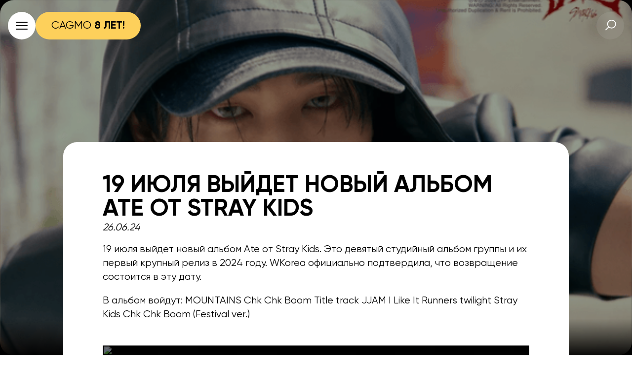

--- FILE ---
content_type: text/html;charset=utf-8
request_url: https://cagmo.ru/p/album-ate
body_size: 62351
content:
<!DOCTYPE html><html  lang="ru" data-capo=""><head><meta charset="utf-8">
<meta name="viewport" content="width=device-width, initial-scale=1">
<title>19 июля выйдет новый альбом Ate от Stray Kids | Оркестр CAGMO</title>
<script async>
            !(function () {
              var t = document.createElement("script");
              (t.type = "text/javascript"),
                (t.async = !0),
                (t.src = "https://vk.com/js/api/openapi.js?169"),
                (t.onload = function () {
                  VK.Retargeting.Init("VK-RTRG-1762946-4ID2A"), VK.Retargeting.Hit();
                  VK.Retargeting.Init("VK-RTRG-1774540-9lz0S"), VK.Retargeting.Hit();
                  VK.Retargeting.Init("VK-RTRG-1776513-8xJtL"), VK.Retargeting.Hit();
                  VK.Retargeting.Init("VK-RTRG-1969146-52gzo"), VK.Retargeting.Hit();
                }),
                document.head.appendChild(t);
            })();
          </script>
<script async>
            var _tmr = window._tmr || (window._tmr = []);
            _tmr.push({id: "3402377", type: "pageView", ecommerce: "gtmDataLayer", start: (new Date()).getTime()});
            (function (d, w, id) {
              if (d.getElementById(id)) return;
              var ts = d.createElement("script"); ts.type = "text/javascript"; ts.async = true; ts.id = id;
              ts.src = "https://top-fwz1.mail.ru/js/code.js";
              var f = function () {var s = d.getElementsByTagName("script")[0]; s.parentNode.insertBefore(ts, s);};
              if (w.opera == "[object Opera]") { d.addEventListener("DOMContentLoaded", f, false); } else { f(); }
            })(document, window, "tmr-code");
        </script>
<script async>
            var _tmr = window._tmr || (window._tmr = []);
            _tmr.push({id: "3466454", type: "pageView", ecommerce: "gtmDataLayer", start: (new Date()).getTime()});
            (function (d, w, id) {
              if (d.getElementById(id)) return;
              var ts = d.createElement("script"); ts.type = "text/javascript"; ts.async = true; ts.id = id;
              ts.src = "https://top-fwz1.mail.ru/js/code.js";
              var f = function () {var s = d.getElementsByTagName("script")[0]; s.parentNode.insertBefore(ts, s);};
              if (w.opera == "[object Opera]") { d.addEventListener("DOMContentLoaded", f, false); } else { f(); }
            })(document, window, "tmr-code");
        </script>
<script src="//s3.intickets.ru/intickets.js" data-hid="8ecfee3"></script>
<link rel="stylesheet" href="//s3.intickets.ru/intickets.min.css">
<style>/*! tailwindcss v3.4.4 | MIT License | https://tailwindcss.com*/*,:after,:before{border:0 solid #e5e7eb;box-sizing:border-box}:after,:before{--tw-content:""}:host,html{line-height:1.5;-webkit-text-size-adjust:100%;font-family:ui-sans-serif,system-ui,sans-serif,Apple Color Emoji,Segoe UI Emoji,Segoe UI Symbol,Noto Color Emoji;font-feature-settings:normal;font-variation-settings:normal;tab-size:4;-webkit-tap-highlight-color:transparent}body{line-height:inherit;margin:0}hr{border-top-width:1px;color:inherit;height:0}abbr:where([title]){-webkit-text-decoration:underline dotted;text-decoration:underline dotted}h1,h2,h3,h4,h5,h6{font-size:inherit;font-weight:inherit}a{color:inherit;text-decoration:inherit}b,strong{font-weight:bolder}code,kbd,pre,samp{font-family:ui-monospace,SFMono-Regular,Menlo,Monaco,Consolas,Liberation Mono,Courier New,monospace;font-feature-settings:normal;font-size:1em;font-variation-settings:normal}small{font-size:80%}sub,sup{font-size:75%;line-height:0;position:relative;vertical-align:initial}sub{bottom:-.25em}sup{top:-.5em}table{border-collapse:collapse;border-color:inherit;text-indent:0}button,input,optgroup,select,textarea{color:inherit;font-family:inherit;font-feature-settings:inherit;font-size:100%;font-variation-settings:inherit;font-weight:inherit;letter-spacing:inherit;line-height:inherit;margin:0;padding:0}button,select{text-transform:none}button,input:where([type=button]),input:where([type=reset]),input:where([type=submit]){-webkit-appearance:button;background-color:initial;background-image:none}:-moz-focusring{outline:auto}:-moz-ui-invalid{box-shadow:none}progress{vertical-align:initial}::-webkit-inner-spin-button,::-webkit-outer-spin-button{height:auto}[type=search]{-webkit-appearance:textfield;outline-offset:-2px}::-webkit-search-decoration{-webkit-appearance:none}::-webkit-file-upload-button{-webkit-appearance:button;font:inherit}summary{display:list-item}blockquote,dd,dl,figure,h1,h2,h3,h4,h5,h6,hr,p,pre{margin:0}fieldset{margin:0}fieldset,legend{padding:0}menu,ol,ul{list-style:none;margin:0;padding:0}dialog{padding:0}textarea{resize:vertical}input::placeholder,textarea::placeholder{color:#9ca3af;opacity:1}[role=button],button{cursor:pointer}:disabled{cursor:default}audio,canvas,embed,iframe,img,object,svg,video{display:block;vertical-align:middle}img,video{height:auto;max-width:100%}[hidden]{display:none}[multiple],[type=date],[type=datetime-local],[type=email],[type=month],[type=number],[type=password],[type=search],[type=tel],[type=text],[type=time],[type=url],[type=week],input:where(:not([type])),select,textarea{appearance:none;background-color:#fff;border-color:#6b7280;border-radius:0;border-width:1px;font-size:1rem;line-height:1.5rem;padding:.5rem .75rem;--tw-shadow:0 0 #0000}[multiple]:focus,[type=date]:focus,[type=datetime-local]:focus,[type=email]:focus,[type=month]:focus,[type=number]:focus,[type=password]:focus,[type=search]:focus,[type=tel]:focus,[type=text]:focus,[type=time]:focus,[type=url]:focus,[type=week]:focus,input:where(:not([type])):focus,select:focus,textarea:focus{outline:2px solid #0000;outline-offset:2px;--tw-ring-inset:var(--tw-empty,/*!*/ /*!*/);--tw-ring-offset-width:0px;--tw-ring-offset-color:#fff;--tw-ring-color:#2563eb;--tw-ring-offset-shadow:var(--tw-ring-inset) 0 0 0 var(--tw-ring-offset-width) var(--tw-ring-offset-color);--tw-ring-shadow:var(--tw-ring-inset) 0 0 0 calc(1px + var(--tw-ring-offset-width)) var(--tw-ring-color);border-color:#2563eb;box-shadow:var(--tw-ring-offset-shadow),var(--tw-ring-shadow),var(--tw-shadow)}input::placeholder,textarea::placeholder{color:#6b7280;opacity:1}::-webkit-datetime-edit-fields-wrapper{padding:0}::-webkit-date-and-time-value{min-height:1.5em;text-align:inherit}::-webkit-datetime-edit{display:inline-flex}::-webkit-datetime-edit,::-webkit-datetime-edit-day-field,::-webkit-datetime-edit-hour-field,::-webkit-datetime-edit-meridiem-field,::-webkit-datetime-edit-millisecond-field,::-webkit-datetime-edit-minute-field,::-webkit-datetime-edit-month-field,::-webkit-datetime-edit-second-field,::-webkit-datetime-edit-year-field{padding-bottom:0;padding-top:0}select{background-image:url("data:image/svg+xml;charset=utf-8,%3Csvg xmlns='http://www.w3.org/2000/svg' fill='none' viewBox='0 0 20 20'%3E%3Cpath stroke='%236b7280' stroke-linecap='round' stroke-linejoin='round' stroke-width='1.5' d='m6 8 4 4 4-4'/%3E%3C/svg%3E");background-position:right .5rem center;background-repeat:no-repeat;background-size:1.5em 1.5em;padding-right:2.5rem;-webkit-print-color-adjust:exact;print-color-adjust:exact}[multiple],[size]:where(select:not([size="1"])){background-image:none;background-position:0 0;background-repeat:unset;background-size:initial;padding-right:.75rem;-webkit-print-color-adjust:unset;print-color-adjust:unset}[type=checkbox],[type=radio]{appearance:none;background-color:#fff;background-origin:border-box;border-color:#6b7280;border-width:1px;color:#2563eb;display:inline-block;flex-shrink:0;height:1rem;padding:0;-webkit-print-color-adjust:exact;print-color-adjust:exact;-webkit-user-select:none;user-select:none;vertical-align:middle;width:1rem;--tw-shadow:0 0 #0000}[type=checkbox]{border-radius:0}[type=radio]{border-radius:100%}[type=checkbox]:focus,[type=radio]:focus{outline:2px solid #0000;outline-offset:2px;--tw-ring-inset:var(--tw-empty,/*!*/ /*!*/);--tw-ring-offset-width:2px;--tw-ring-offset-color:#fff;--tw-ring-color:#2563eb;--tw-ring-offset-shadow:var(--tw-ring-inset) 0 0 0 var(--tw-ring-offset-width) var(--tw-ring-offset-color);--tw-ring-shadow:var(--tw-ring-inset) 0 0 0 calc(2px + var(--tw-ring-offset-width)) var(--tw-ring-color);box-shadow:var(--tw-ring-offset-shadow),var(--tw-ring-shadow),var(--tw-shadow)}[type=checkbox]:checked,[type=radio]:checked{background-color:currentColor;background-position:50%;background-repeat:no-repeat;background-size:100% 100%;border-color:#0000}[type=checkbox]:checked{background-image:url("data:image/svg+xml;charset=utf-8,%3Csvg xmlns='http://www.w3.org/2000/svg' fill='%23fff' viewBox='0 0 16 16'%3E%3Cpath d='M12.207 4.793a1 1 0 0 1 0 1.414l-5 5a1 1 0 0 1-1.414 0l-2-2a1 1 0 0 1 1.414-1.414L6.5 9.086l4.293-4.293a1 1 0 0 1 1.414 0'/%3E%3C/svg%3E")}@media (forced-colors:active) {[type=checkbox]:checked{appearance:auto}}[type=radio]:checked{background-image:url("data:image/svg+xml;charset=utf-8,%3Csvg xmlns='http://www.w3.org/2000/svg' fill='%23fff' viewBox='0 0 16 16'%3E%3Ccircle cx='8' cy='8' r='3'/%3E%3C/svg%3E")}@media (forced-colors:active) {[type=radio]:checked{appearance:auto}}[type=checkbox]:checked:focus,[type=checkbox]:checked:hover,[type=checkbox]:indeterminate,[type=radio]:checked:focus,[type=radio]:checked:hover{background-color:currentColor;border-color:#0000}[type=checkbox]:indeterminate{background-image:url("data:image/svg+xml;charset=utf-8,%3Csvg xmlns='http://www.w3.org/2000/svg' fill='none' viewBox='0 0 16 16'%3E%3Cpath stroke='%23fff' stroke-linecap='round' stroke-linejoin='round' stroke-width='2' d='M4 8h8'/%3E%3C/svg%3E");background-position:50%;background-repeat:no-repeat;background-size:100% 100%}@media (forced-colors:active) {[type=checkbox]:indeterminate{appearance:auto}}[type=checkbox]:indeterminate:focus,[type=checkbox]:indeterminate:hover{background-color:currentColor;border-color:#0000}[type=file]{background:unset;border-color:inherit;border-radius:0;border-width:0;font-size:unset;line-height:inherit;padding:0}[type=file]:focus{outline:1px solid ButtonText;outline:1px auto -webkit-focus-ring-color}*,::backdrop,:after,:before{--tw-border-spacing-x:0;--tw-border-spacing-y:0;--tw-translate-x:0;--tw-translate-y:0;--tw-rotate:0;--tw-skew-x:0;--tw-skew-y:0;--tw-scale-x:1;--tw-scale-y:1;--tw-pan-x: ;--tw-pan-y: ;--tw-pinch-zoom: ;--tw-scroll-snap-strictness:proximity;--tw-gradient-from-position: ;--tw-gradient-via-position: ;--tw-gradient-to-position: ;--tw-ordinal: ;--tw-slashed-zero: ;--tw-numeric-figure: ;--tw-numeric-spacing: ;--tw-numeric-fraction: ;--tw-ring-inset: ;--tw-ring-offset-width:0px;--tw-ring-offset-color:#fff;--tw-ring-color:#3b82f680;--tw-ring-offset-shadow:0 0 #0000;--tw-ring-shadow:0 0 #0000;--tw-shadow:0 0 #0000;--tw-shadow-colored:0 0 #0000;--tw-blur: ;--tw-brightness: ;--tw-contrast: ;--tw-grayscale: ;--tw-hue-rotate: ;--tw-invert: ;--tw-saturate: ;--tw-sepia: ;--tw-drop-shadow: ;--tw-backdrop-blur: ;--tw-backdrop-brightness: ;--tw-backdrop-contrast: ;--tw-backdrop-grayscale: ;--tw-backdrop-hue-rotate: ;--tw-backdrop-invert: ;--tw-backdrop-opacity: ;--tw-backdrop-saturate: ;--tw-backdrop-sepia: ;--tw-contain-size: ;--tw-contain-layout: ;--tw-contain-paint: ;--tw-contain-style: }.container{width:100%}@media (min-width:380px){.container{max-width:380px}}@media (min-width:640px){.container{max-width:640px}}@media (min-width:768px){.container{max-width:768px}}@media (min-width:1024px){.container{max-width:1024px}}@media (min-width:1280px){.container{max-width:1280px}}@media (min-width:1536px){.container{max-width:1536px}}.form-input,.form-multiselect,.form-select,.form-textarea{appearance:none;background-color:#fff;border-color:#6b7280;border-radius:0;border-width:1px;font-size:1rem;line-height:1.5rem;padding:.5rem .75rem;--tw-shadow:0 0 #0000}.form-input:focus,.form-multiselect:focus,.form-select:focus,.form-textarea:focus{outline:2px solid #0000;outline-offset:2px;--tw-ring-inset:var(--tw-empty,/*!*/ /*!*/);--tw-ring-offset-width:0px;--tw-ring-offset-color:#fff;--tw-ring-color:#2563eb;--tw-ring-offset-shadow:var(--tw-ring-inset) 0 0 0 var(--tw-ring-offset-width) var(--tw-ring-offset-color);--tw-ring-shadow:var(--tw-ring-inset) 0 0 0 calc(1px + var(--tw-ring-offset-width)) var(--tw-ring-color);border-color:#2563eb;box-shadow:var(--tw-ring-offset-shadow),var(--tw-ring-shadow),var(--tw-shadow)}.form-input::placeholder,.form-textarea::placeholder{color:#6b7280;opacity:1}.form-input::-webkit-datetime-edit-fields-wrapper{padding:0}.form-input::-webkit-date-and-time-value{min-height:1.5em;text-align:inherit}.form-input::-webkit-datetime-edit{display:inline-flex}.form-input::-webkit-datetime-edit,.form-input::-webkit-datetime-edit-day-field,.form-input::-webkit-datetime-edit-hour-field,.form-input::-webkit-datetime-edit-meridiem-field,.form-input::-webkit-datetime-edit-millisecond-field,.form-input::-webkit-datetime-edit-minute-field,.form-input::-webkit-datetime-edit-month-field,.form-input::-webkit-datetime-edit-second-field,.form-input::-webkit-datetime-edit-year-field{padding-bottom:0;padding-top:0}.sr-only{height:1px;margin:-1px;overflow:hidden;padding:0;position:absolute;width:1px;clip:rect(0,0,0,0);border-width:0;white-space:nowrap}.pointer-events-none{pointer-events:none}.visible{visibility:visible}.invisible{visibility:hidden}.collapse{visibility:collapse}.static{position:static}.fixed{position:fixed}.absolute{position:absolute}.relative{position:relative}.inset-0{inset:0}.inset-x-0{left:0;right:0}.inset-y-0{bottom:0;top:0}.-bottom-1{bottom:-.25rem}.-bottom-14{bottom:-3.5rem}.-bottom-16{bottom:-4rem}.-bottom-2{bottom:-.5rem}.-bottom-3{bottom:-.75rem}.-bottom-5{bottom:-1.25rem}.-bottom-6{bottom:-1.5rem}.-bottom-\[1\.4px\]{bottom:-1.4px}.-left-1{left:-.25rem}.-left-3{left:-.75rem}.-left-4{left:-1rem}.-left-6{left:-1.5rem}.-left-\[6px\]{left:-6px}.-right-0{right:0}.-right-0\.5{right:-.125rem}.-right-1{right:-.25rem}.-right-2{right:-.5rem}.-right-4{right:-1rem}.-top-0{top:0}.-top-0\.5{top:-.125rem}.-top-1{top:-.25rem}.-top-12{top:-3rem}.-top-14{top:-3.5rem}.-top-16{top:-4rem}.-top-20{top:-5rem}.-top-3{top:-.75rem}.-top-4{top:-1rem}.-top-\[14px\]{top:-14px}.bottom-0{bottom:0}.bottom-1\/2{bottom:50%}.bottom-10{bottom:2.5rem}.bottom-12{bottom:3rem}.bottom-14{bottom:3.5rem}.bottom-2{bottom:.5rem}.bottom-2\.5{bottom:.625rem}.bottom-24{bottom:6rem}.bottom-28{bottom:7rem}.bottom-3{bottom:.75rem}.bottom-3\.5{bottom:.875rem}.bottom-4{bottom:1rem}.bottom-6{bottom:1.5rem}.bottom-9{bottom:2.25rem}.bottom-\[2rem\]{bottom:2rem}.bottom-\[3rem\]{bottom:3rem}.bottom-auto{bottom:auto}.left-0{left:0}.left-1{left:.25rem}.left-1\/2{left:50%}.left-10{left:2.5rem}.left-2{left:.5rem}.left-3{left:.75rem}.left-4{left:1rem}.left-6{left:1.5rem}.left-8{left:2rem}.left-\[0\%\]{left:0}.left-\[1\.8rem\]{left:1.8rem}.left-\[100\%\]{left:100%}.left-\[3rem\]{left:3rem}.right-0{right:0}.right-1{right:.25rem}.right-10{right:2.5rem}.right-2{right:.5rem}.right-4{right:1rem}.right-5{right:1.25rem}.right-6{right:1.5rem}.right-8{right:2rem}.right-\[100\%\]{right:100%}.right-\[30px\]{right:30px}.right-\[4\.5rem\]{right:4.5rem}.right-\[5\.7rem\]{right:5.7rem}.right-\[5\.85rem\]{right:5.85rem}.right-auto{right:auto}.top-0{top:0}.top-0\.5{top:.125rem}.top-1{top:.25rem}.top-1\/2{top:50%}.top-10{top:2.5rem}.top-12{top:3rem}.top-14{top:3.5rem}.top-2{top:.5rem}.top-3{top:.75rem}.top-4{top:1rem}.top-48{top:12rem}.top-5{top:1.25rem}.top-7{top:1.75rem}.top-8{top:2rem}.top-\[102\%\]{top:102%}.top-\[130px\]{top:130px}.top-\[3\%\]{top:3%}.top-\[415px\]{top:415px}.top-\[480px\]{top:480px}.top-\[50\%\]{top:50%}.top-\[635px\]{top:635px}.top-\[7\.5rem\]{top:7.5rem}.top-\[765px\]{top:765px}.top-\[785px\]{top:785px}.top-\[805px\]{top:805px}.top-\[814px\]{top:814px}.top-\[91\%\]{top:91%}.isolate{isolation:isolate}.-z-0,.z-0{z-index:0}.z-10{z-index:10}.z-20{z-index:20}.z-40{z-index:40}.z-50{z-index:50}.z-\[-1\]{z-index:-1}.z-\[100\]{z-index:100}.z-\[10\]{z-index:10}.z-\[11\]{z-index:11}.z-\[19\]{z-index:19}.z-\[1\]{z-index:1}.z-\[20\]{z-index:20}.z-\[25\]{z-index:25}.z-\[2\]{z-index:2}.z-\[40\]{z-index:40}.z-\[4\]{z-index:4}.z-\[50\]{z-index:50}.z-\[70\]{z-index:70}.z-\[999\]{z-index:999}.z-\[99\]{z-index:99}.-order-1{order:-1}.order-1{order:1}.order-2{order:2}.row-span-2{grid-row:span 2/span 2}.m-0{margin:0}.m-auto{margin:auto}.-mx-0{margin-left:0;margin-right:0}.-mx-0\.5{margin-left:-.125rem;margin-right:-.125rem}.-mx-2{margin-left:-.5rem;margin-right:-.5rem}.-mx-4{margin-left:-1rem;margin-right:-1rem}.-mx-px{margin-left:-1px;margin-right:-1px}.-my-3{margin-bottom:-.75rem;margin-top:-.75rem}.mx-0{margin-left:0;margin-right:0}.mx-0\.5{margin-left:.125rem;margin-right:.125rem}.mx-1{margin-left:.25rem;margin-right:.25rem}.mx-4{margin-left:1rem;margin-right:1rem}.mx-auto{margin-left:auto;margin-right:auto}.my-10{margin-bottom:2.5rem;margin-top:2.5rem}.my-12{margin-bottom:3rem;margin-top:3rem}.my-14{margin-bottom:3.5rem;margin-top:3.5rem}.my-16{margin-bottom:4rem;margin-top:4rem}.my-2{margin-bottom:.5rem;margin-top:.5rem}.my-28{margin-bottom:7rem;margin-top:7rem}.my-3{margin-bottom:.75rem;margin-top:.75rem}.my-4{margin-bottom:1rem;margin-top:1rem}.my-6{margin-bottom:1.5rem;margin-top:1.5rem}.my-7{margin-bottom:1.75rem;margin-top:1.75rem}.my-8{margin-bottom:2rem;margin-top:2rem}.-mb-16{margin-bottom:-4rem}.-mb-2{margin-bottom:-.5rem}.-mb-\[60vh\]{margin-bottom:-60vh}.-ml-\[10\%\]{margin-left:-10%}.-mr-1{margin-right:-.25rem}.-mr-2{margin-right:-.5rem}.-mt-14{margin-top:-3.5rem}.-mt-4{margin-top:-1rem}.-mt-6{margin-top:-1.5rem}.mb-0{margin-bottom:0}.mb-1{margin-bottom:.25rem}.mb-10{margin-bottom:2.5rem}.mb-12{margin-bottom:3rem}.mb-16{margin-bottom:4rem}.mb-2{margin-bottom:.5rem}.mb-20{margin-bottom:5rem}.mb-3{margin-bottom:.75rem}.mb-4{margin-bottom:1rem}.mb-6{margin-bottom:1.5rem}.mb-7{margin-bottom:1.75rem}.mb-8{margin-bottom:2rem}.mb-\[-400px\]{margin-bottom:-400px}.mb-\[20vh\]{margin-bottom:20vh}.ml-0{margin-left:0}.ml-1{margin-left:.25rem}.ml-1\.5{margin-left:.375rem}.ml-10{margin-left:2.5rem}.ml-2{margin-left:.5rem}.ml-3{margin-left:.75rem}.ml-4{margin-left:1rem}.ml-6{margin-left:1.5rem}.ml-auto{margin-left:auto}.mr-0{margin-right:0}.mr-1{margin-right:.25rem}.mr-10{margin-right:2.5rem}.mr-2{margin-right:.5rem}.mr-3{margin-right:.75rem}.mr-4{margin-right:1rem}.mr-auto{margin-right:auto}.mr-px{margin-right:1px}.mt-0{margin-top:0}.mt-1{margin-top:.25rem}.mt-10{margin-top:2.5rem}.mt-11{margin-top:2.75rem}.mt-12{margin-top:3rem}.mt-14{margin-top:3.5rem}.mt-16{margin-top:4rem}.mt-2{margin-top:.5rem}.mt-20{margin-top:5rem}.mt-28{margin-top:7rem}.mt-3{margin-top:.75rem}.mt-32{margin-top:8rem}.mt-4{margin-top:1rem}.mt-40{margin-top:10rem}.mt-5{margin-top:1.25rem}.mt-6{margin-top:1.5rem}.mt-7{margin-top:1.75rem}.mt-8{margin-top:2rem}.mt-\[60px\]{margin-top:60px}.mt-auto{margin-top:auto}.mt-px{margin-top:1px}.box-border{box-sizing:border-box}.block{display:block}.inline-block{display:inline-block}.inline{display:inline}.flex{display:flex}.inline-flex{display:inline-flex}.flow-root{display:flow-root}.grid{display:grid}.contents{display:contents}.hidden{display:none}.aspect-\[9\/16\]{aspect-ratio:9/16}.aspect-square{aspect-ratio:1/1}.aspect-video{aspect-ratio:16/9}.h-0{height:0}.h-0\.5{height:.125rem}.h-1{height:.25rem}.h-1\.5{height:.375rem}.h-1\/2{height:50%}.h-10{height:2.5rem}.h-11{height:2.75rem}.h-12{height:3rem}.h-14{height:3.5rem}.h-16{height:4rem}.h-2{height:.5rem}.h-2\.5{height:.625rem}.h-20{height:5rem}.h-24{height:6rem}.h-28{height:7rem}.h-3{height:.75rem}.h-3\.5{height:.875rem}.h-3\/4{height:75%}.h-36{height:9rem}.h-4{height:1rem}.h-40{height:10rem}.h-48{height:12rem}.h-5{height:1.25rem}.h-52{height:13rem}.h-6{height:1.5rem}.h-60{height:15rem}.h-7{height:1.75rem}.h-72{height:18rem}.h-8{height:2rem}.h-\[0\.5625rem\]{height:.5625rem}.h-\[1\.25rem\]{height:1.25rem}.h-\[120\%\]{height:120%}.h-\[165px\]{height:165px}.h-\[1800px\]{height:1800px}.h-\[1803px\]{height:1803px}.h-\[180px\]{height:180px}.h-\[188px\]{height:188px}.h-\[208px\]{height:208px}.h-\[22px\]{height:22px}.h-\[250px\]{height:250px}.h-\[26px\]{height:26px}.h-\[270px\]{height:270px}.h-\[3\.5rem\]{height:3.5rem}.h-\[32px\]{height:32px}.h-\[400px\]{height:400px}.h-\[446px\]{height:446px}.h-\[4rem\]{height:4rem}.h-\[500px\]{height:500px}.h-\[57px\]{height:57px}.h-\[607px\]{height:607px}.h-\[750px\]{height:750px}.h-\[78px\]{height:78px}.h-\[880px\]{height:880px}.h-\[90\%\]{height:90%}.h-\[90px\]{height:90px}.h-\[999px\]{height:999px}.h-auto{height:auto}.h-fit{height:fit-content}.h-full{height:100%}.h-px{height:1px}.h-screen{height:100vh}.max-h-10{max-height:2.5rem}.max-h-24{max-height:6rem}.max-h-28{max-height:7rem}.max-h-40{max-height:10rem}.max-h-60{max-height:15rem}.max-h-80{max-height:20rem}.max-h-96{max-height:24rem}.max-h-full{max-height:100%}.min-h-96{min-height:24rem}.min-h-\[400px\]{min-height:400px}.min-h-\[4rem\]{min-height:4rem}.min-h-\[6rem\]{min-height:6rem}.min-h-\[80px\]{min-height:80px}.min-h-full{min-height:100%}.min-h-screen{min-height:100vh}.w-0{width:0}.w-0\.5{width:.125rem}.w-1{width:.25rem}.w-1\.5{width:.375rem}.w-1\/2{width:50%}.w-1\/3{width:33.333333%}.w-1\/4{width:25%}.w-10{width:2.5rem}.w-11{width:2.75rem}.w-11\/12{width:91.666667%}.w-12{width:3rem}.w-14{width:3.5rem}.w-16{width:4rem}.w-2{width:.5rem}.w-2\/3{width:66.666667%}.w-2\/5{width:40%}.w-20{width:5rem}.w-28{width:7rem}.w-3{width:.75rem}.w-3\/4{width:75%}.w-3\/5{width:60%}.w-32{width:8rem}.w-36{width:9rem}.w-4{width:1rem}.w-48{width:12rem}.w-5{width:1.25rem}.w-52{width:13rem}.w-56{width:14rem}.w-6{width:1.5rem}.w-64{width:16rem}.w-7{width:1.75rem}.w-7\/12{width:58.333333%}.w-8{width:2rem}.w-\[0\.5625rem\]{width:.5625rem}.w-\[1\.25rem\]{width:1.25rem}.w-\[100px\]{width:100px}.w-\[1010px\]{width:1010px}.w-\[1080px\]{width:1080px}.w-\[120\%\]{width:120%}.w-\[1456px\]{width:1456px}.w-\[145px\]{width:145px}.w-\[188px\]{width:188px}.w-\[1940px\]{width:1940px}.w-\[208px\]{width:208px}.w-\[250px\]{width:250px}.w-\[280px\]{width:280px}.w-\[3\.5rem\]{width:3.5rem}.w-\[300px\]{width:300px}.w-\[320px\]{width:320px}.w-\[32px\]{width:32px}.w-\[340px\]{width:340px}.w-\[345px\]{width:345px}.w-\[347px\]{width:347px}.w-\[350px\]{width:350px}.w-\[380px\]{width:380px}.w-\[400px\]{width:400px}.w-\[420px\]{width:420px}.w-\[440px\]{width:440px}.w-\[50px\]{width:50px}.w-\[522px\]{width:522px}.w-\[550px\]{width:550px}.w-\[669px\]{width:669px}.w-\[670px\]{width:670px}.w-\[720px\]{width:720px}.w-\[78px\]{width:78px}.w-\[80px\]{width:80px}.w-\[832px\]{width:832px}.w-\[88\%\]{width:88%}.w-\[900px\]{width:900px}.w-\[90px\]{width:90px}.w-\[92\%\]{width:92%}.w-\[93\%\]{width:93%}.w-\[94\%\]{width:94%}.w-\[95\%\]{width:95%}.w-\[98\%\]{width:98%}.w-\[999px\]{width:999px}.w-auto{width:auto}.w-fit{width:fit-content}.w-full{width:100%}.w-px{width:1px}.w-screen{width:100vw}.min-w-0{min-width:0}.min-w-20{min-width:5rem}.min-w-9{min-width:2.25rem}.min-w-\[100\%\]{min-width:100%}.min-w-\[120px\]{min-width:120px}.min-w-\[14rem\]{min-width:14rem}.min-w-\[150px\]{min-width:150px}.min-w-\[16rem\]{min-width:16rem}.min-w-\[220px\]{min-width:220px}.min-w-\[256px\]{min-width:256px}.min-w-\[340px\]{min-width:340px}.min-w-\[50px\]{min-width:50px}.min-w-\[82px\]{min-width:82px}.min-w-\[8rem\]{min-width:8rem}.min-w-\[auto\]{min-width:auto}.min-w-fit{min-width:fit-content}.max-w-2xl{max-width:42rem}.max-w-3xl{max-width:48rem}.max-w-5xl{max-width:64rem}.max-w-64{max-width:16rem}.max-w-6xl{max-width:72rem}.max-w-7xl{max-width:80rem}.max-w-\[106px\]{max-width:106px}.max-w-\[16rem\]{max-width:16rem}.max-w-\[220px\]{max-width:220px}.max-w-\[340px\]{max-width:340px}.max-w-\[34px\]{max-width:34px}.max-w-\[50px\]{max-width:50px}.max-w-\[6rem\]{max-width:6rem}.max-w-\[80\%\]{max-width:80%}.max-w-\[82px\]{max-width:82px}.max-w-full{max-width:100%}.max-w-none{max-width:none}.max-w-screen-2xl{max-width:1536px}.max-w-screen-lg{max-width:1024px}.max-w-screen-md{max-width:768px}.max-w-screen-sm{max-width:640px}.max-w-screen-xl{max-width:1280px}.max-w-xl{max-width:36rem}.max-w-xs{max-width:20rem}.flex-1{flex:1 1 0%}.flex-\[0\]{flex:0}.flex-\[4\]{flex:4}.flex-\[6\]{flex:6}.flex-auto{flex:1 1 auto}.flex-none{flex:none}.flex-shrink{flex-shrink:1}.flex-shrink-0,.shrink-0{flex-shrink:0}.flex-grow{flex-grow:1}.flex-grow-0{flex-grow:0}.grow{flex-grow:1}.basis-0{flex-basis:0px}.origin-top-left{transform-origin:top left}.origin-top-right{transform-origin:top right}.-translate-x-1\/2{--tw-translate-x:-50%}.-translate-x-1\/2,.-translate-y-1\/2{transform:translate(var(--tw-translate-x),var(--tw-translate-y)) rotate(var(--tw-rotate)) skewX(var(--tw-skew-x)) skewY(var(--tw-skew-y)) scaleX(var(--tw-scale-x)) scaleY(var(--tw-scale-y))}.-translate-y-1\/2{--tw-translate-y:-50%}.translate-x-0{--tw-translate-x:0px}.translate-x-0,.translate-x-full{transform:translate(var(--tw-translate-x),var(--tw-translate-y)) rotate(var(--tw-rotate)) skewX(var(--tw-skew-x)) skewY(var(--tw-skew-y)) scaleX(var(--tw-scale-x)) scaleY(var(--tw-scale-y))}.translate-x-full{--tw-translate-x:100%}.-rotate-90{--tw-rotate:-90deg}.-rotate-90,.rotate-180{transform:translate(var(--tw-translate-x),var(--tw-translate-y)) rotate(var(--tw-rotate)) skewX(var(--tw-skew-x)) skewY(var(--tw-skew-y)) scaleX(var(--tw-scale-x)) scaleY(var(--tw-scale-y))}.rotate-180{--tw-rotate:180deg}.-scale-75{--tw-scale-x:-.75;--tw-scale-y:-.75}.-scale-75,.scale-100{transform:translate(var(--tw-translate-x),var(--tw-translate-y)) rotate(var(--tw-rotate)) skewX(var(--tw-skew-x)) skewY(var(--tw-skew-y)) scaleX(var(--tw-scale-x)) scaleY(var(--tw-scale-y))}.scale-100{--tw-scale-x:1;--tw-scale-y:1}.scale-75{--tw-scale-x:.75;--tw-scale-y:.75}.scale-75,.scale-95{transform:translate(var(--tw-translate-x),var(--tw-translate-y)) rotate(var(--tw-rotate)) skewX(var(--tw-skew-x)) skewY(var(--tw-skew-y)) scaleX(var(--tw-scale-x)) scaleY(var(--tw-scale-y))}.scale-95{--tw-scale-x:.95;--tw-scale-y:.95}.transform{transform:translate(var(--tw-translate-x),var(--tw-translate-y)) rotate(var(--tw-rotate)) skewX(var(--tw-skew-x)) skewY(var(--tw-skew-y)) scaleX(var(--tw-scale-x)) scaleY(var(--tw-scale-y))}.cursor-default{cursor:default}.cursor-pointer{cursor:pointer}.select-none{-webkit-user-select:none;user-select:none}.list-none{list-style-type:none}.columns-1{column-count:1}.grid-cols-1{grid-template-columns:repeat(1,minmax(0,1fr))}.grid-cols-2{grid-template-columns:repeat(2,minmax(0,1fr))}.grid-cols-4{grid-template-columns:repeat(4,minmax(0,1fr))}.grid-cols-7{grid-template-columns:repeat(7,minmax(0,1fr))}.grid-rows-2{grid-template-rows:repeat(2,minmax(0,1fr))}.grid-rows-6{grid-template-rows:repeat(6,minmax(0,1fr))}.flex-row{flex-direction:row}.flex-row-reverse{flex-direction:row-reverse}.flex-col{flex-direction:column}.flex-col-reverse{flex-direction:column-reverse}.flex-wrap{flex-wrap:wrap}.items-start{align-items:flex-start}.items-end{align-items:flex-end}.items-center{align-items:center}.items-stretch{align-items:stretch}.justify-start{justify-content:flex-start}.justify-end{justify-content:flex-end}.justify-center{justify-content:center}.justify-between{justify-content:space-between}.justify-around{justify-content:space-around}.gap-0{gap:0}.gap-1{gap:.25rem}.gap-1\.5{gap:.375rem}.gap-10{gap:2.5rem}.gap-12{gap:3rem}.gap-16{gap:4rem}.gap-2{gap:.5rem}.gap-2\.5{gap:.625rem}.gap-20{gap:5rem}.gap-3{gap:.75rem}.gap-4{gap:1rem}.gap-5{gap:1.25rem}.gap-6{gap:1.5rem}.gap-7{gap:1.75rem}.gap-8{gap:2rem}.gap-\[1\.4px\]{gap:1.4px}.gap-\[18px\]{gap:18px}.gap-\[28px\]{gap:28px}.gap-\[2px\]{gap:2px}.gap-\[3px\]{gap:3px}.gap-\[44px\]{gap:44px}.gap-\[48px\]{gap:48px}.gap-\[67px\]{gap:67px}.gap-px{gap:1px}.gap-x-1{column-gap:.25rem}.gap-x-10{column-gap:2.5rem}.gap-x-12{column-gap:3rem}.gap-x-16{column-gap:4rem}.gap-x-2{column-gap:.5rem}.gap-x-4{column-gap:1rem}.gap-x-6{column-gap:1.5rem}.gap-x-8{column-gap:2rem}.gap-y-12{row-gap:3rem}.gap-y-16{row-gap:4rem}.gap-y-2{row-gap:.5rem}.gap-y-4{row-gap:1rem}.gap-y-5{row-gap:1.25rem}.gap-y-6{row-gap:1.5rem}.space-x-6>:not([hidden])~:not([hidden]){--tw-space-x-reverse:0;margin-left:calc(1.5rem*(1 - var(--tw-space-x-reverse)));margin-right:calc(1.5rem*var(--tw-space-x-reverse))}.space-y-4>:not([hidden])~:not([hidden]){--tw-space-y-reverse:0;margin-bottom:calc(1rem*var(--tw-space-y-reverse));margin-top:calc(1rem*(1 - var(--tw-space-y-reverse)))}.divide-x>:not([hidden])~:not([hidden]){--tw-divide-x-reverse:0;border-left-width:calc(1px*(1 - var(--tw-divide-x-reverse)));border-right-width:calc(1px*var(--tw-divide-x-reverse))}.divide-y>:not([hidden])~:not([hidden]){--tw-divide-y-reverse:0;border-bottom-width:calc(1px*var(--tw-divide-y-reverse));border-top-width:calc(1px*(1 - var(--tw-divide-y-reverse)))}.divide-gray-100>:not([hidden])~:not([hidden]){--tw-divide-opacity:1;border-color:rgb(243 244 246/var(--tw-divide-opacity))}.self-start{align-self:flex-start}.self-end{align-self:flex-end}.self-center{align-self:center}.self-stretch{align-self:stretch}.overflow-auto{overflow:auto}.overflow-hidden{overflow:hidden}.overflow-y-auto{overflow-y:auto}.overflow-x-hidden{overflow-x:hidden}.overflow-y-hidden{overflow-y:hidden}.overflow-x-visible{overflow-x:visible}.overflow-x-scroll{overflow-x:scroll}.overflow-y-scroll{overflow-y:scroll}.scroll-smooth{scroll-behavior:smooth}.truncate{overflow:hidden;text-overflow:ellipsis;white-space:nowrap}.whitespace-normal{white-space:normal}.whitespace-nowrap{white-space:nowrap}.text-wrap{text-wrap:wrap}.break-words{overflow-wrap:break-word}.rounded{border-radius:.25rem}.rounded-2xl{border-radius:1rem}.rounded-3xl{border-radius:1.5rem}.rounded-\[14px\]{border-radius:14px}.rounded-\[28px\]{border-radius:28px}.rounded-\[32px\]{border-radius:32px}.rounded-\[3rem\]{border-radius:3rem}.rounded-\[50px\]{border-radius:50px}.rounded-\[61px\]{border-radius:61px}.rounded-\[6px\]{border-radius:6px}.rounded-full{border-radius:9999px}.rounded-lg{border-radius:.5rem}.rounded-md{border-radius:.375rem}.rounded-none{border-radius:0}.rounded-sm{border-radius:.125rem}.rounded-xl{border-radius:.75rem}.rounded-b-3xl{border-bottom-left-radius:1.5rem;border-bottom-right-radius:1.5rem}.rounded-l-full{border-bottom-left-radius:9999px;border-top-left-radius:9999px}.rounded-l-md{border-bottom-left-radius:.375rem;border-top-left-radius:.375rem}.rounded-r-full{border-bottom-right-radius:9999px;border-top-right-radius:9999px}.rounded-r-md{border-bottom-right-radius:.375rem;border-top-right-radius:.375rem}.rounded-t-2xl{border-top-left-radius:1rem;border-top-right-radius:1rem}.rounded-t-3xl{border-top-left-radius:1.5rem;border-top-right-radius:1.5rem}.rounded-t-\[28px\]{border-top-left-radius:28px;border-top-right-radius:28px}.rounded-t-\[58px\]{border-top-left-radius:58px;border-top-right-radius:58px}.rounded-t-none{border-top-left-radius:0;border-top-right-radius:0}.rounded-bl-\[28px\]{border-bottom-left-radius:28px}.rounded-bl-lg{border-bottom-left-radius:.5rem}.rounded-br-\[28px\]{border-bottom-right-radius:28px}.rounded-br-lg{border-bottom-right-radius:.5rem}.rounded-tl-\[28px\]{border-top-left-radius:28px}.rounded-tl-lg{border-top-left-radius:.5rem}.rounded-tl-none{border-top-left-radius:0}.rounded-tr-\[28px\]{border-top-right-radius:28px}.rounded-tr-lg{border-top-right-radius:.5rem}.rounded-tr-none{border-top-right-radius:0}.border{border-width:1px}.border-0{border-width:0}.border-2{border-width:2px}.border-y{border-bottom-width:1px;border-top-width:1px}.border-y-2{border-bottom-width:2px;border-top-width:2px}.border-b{border-bottom-width:1px}.border-b-2,.border-b-\[2px\]{border-bottom-width:2px}.border-l-0{border-left-width:0}.border-l-2{border-left-width:2px}.border-r-0{border-right-width:0}.border-t{border-top-width:1px}.border-t-0{border-top-width:0}.border-solid{border-style:solid}.border-dashed{border-style:dashed}.border-none{border-style:none}.border-\[\#A9000A\]{--tw-border-opacity:1;border-color:rgb(169 0 10/var(--tw-border-opacity))}.border-\[\#C7C7C7\]{--tw-border-opacity:1;border-color:rgb(199 199 199/var(--tw-border-opacity))}.border-\[\#FDD05B\]{--tw-border-opacity:1;border-color:rgb(253 208 91/var(--tw-border-opacity))}.border-black{--tw-border-opacity:1;border-color:rgb(0 0 0/var(--tw-border-opacity))}.border-brand-yellow{--tw-border-opacity:1;border-color:rgb(253 208 91/var(--tw-border-opacity))}.border-gray-200{--tw-border-opacity:1;border-color:rgb(229 231 235/var(--tw-border-opacity))}.border-gray-300{--tw-border-opacity:1;border-color:rgb(209 213 219/var(--tw-border-opacity))}.border-gray-800{--tw-border-opacity:1;border-color:rgb(31 41 55/var(--tw-border-opacity))}.border-transparent{border-color:#0000}.border-white{--tw-border-opacity:1;border-color:rgb(255 255 255/var(--tw-border-opacity))}.border-white\/50{border-color:#ffffff80}.border-opacity-30{--tw-border-opacity:0.3}.bg-\[\#000000\]{--tw-bg-opacity:1;background-color:rgb(0 0 0/var(--tw-bg-opacity))}.bg-\[\#0f0f0f\]{--tw-bg-opacity:1;background-color:rgb(15 15 15/var(--tw-bg-opacity))}.bg-\[\#141414\]{--tw-bg-opacity:1;background-color:rgb(20 20 20/var(--tw-bg-opacity))}.bg-\[\#333\]{--tw-bg-opacity:1;background-color:rgb(51 51 51/var(--tw-bg-opacity))}.bg-\[\#9C9C9C\]{--tw-bg-opacity:1;background-color:rgb(156 156 156/var(--tw-bg-opacity))}.bg-\[\#D9D9D9\]{--tw-bg-opacity:1;background-color:rgb(217 217 217/var(--tw-bg-opacity))}.bg-\[\#E3E3E3\]{--tw-bg-opacity:1;background-color:rgb(227 227 227/var(--tw-bg-opacity))}.bg-\[\#E6E6E6\]{--tw-bg-opacity:1;background-color:rgb(230 230 230/var(--tw-bg-opacity))}.bg-\[\#FDD05B\],.bg-\[\#fdd05b\]{--tw-bg-opacity:1;background-color:rgb(253 208 91/var(--tw-bg-opacity))}.bg-\[white\]{--tw-bg-opacity:1;background-color:rgb(255 255 255/var(--tw-bg-opacity))}.bg-amber-100{--tw-bg-opacity:1;background-color:rgb(254 243 199/var(--tw-bg-opacity))}.bg-black{--tw-bg-opacity:1;background-color:rgb(0 0 0/var(--tw-bg-opacity))}.bg-black\/10{background-color:#0000001a}.bg-black\/70{background-color:#000000b3}.bg-black\/90{background-color:#000000e6}.bg-brand-blue{--tw-bg-opacity:1;background-color:rgb(78 37 255/var(--tw-bg-opacity))}.bg-brand-gray{--tw-bg-opacity:1;background-color:rgb(240 238 238/var(--tw-bg-opacity))}.bg-brand-purple{--tw-bg-opacity:1;background-color:rgb(100 63 237/var(--tw-bg-opacity))}.bg-brand-yellow{--tw-bg-opacity:1;background-color:rgb(253 208 91/var(--tw-bg-opacity))}.bg-gray-100{--tw-bg-opacity:1;background-color:rgb(243 244 246/var(--tw-bg-opacity))}.bg-gray-200{--tw-bg-opacity:1;background-color:rgb(229 231 235/var(--tw-bg-opacity))}.bg-gray-300{--tw-bg-opacity:1;background-color:rgb(209 213 219/var(--tw-bg-opacity))}.bg-gray-50{--tw-bg-opacity:1;background-color:rgb(249 250 251/var(--tw-bg-opacity))}.bg-gray-800{--tw-bg-opacity:1;background-color:rgb(31 41 55/var(--tw-bg-opacity))}.bg-indigo-600{--tw-bg-opacity:1;background-color:rgb(79 70 229/var(--tw-bg-opacity))}.bg-inherit{background-color:inherit}.bg-transparent{background-color:initial}.bg-white{--tw-bg-opacity:1;background-color:rgb(255 255 255/var(--tw-bg-opacity))}.bg-opacity-20{--tw-bg-opacity:0.2}.bg-opacity-50{--tw-bg-opacity:0.5}.bg-none{background-image:none}.bg-auto{background-size:auto}.bg-contain{background-size:contain}.bg-cover{background-size:cover}.bg-\[center_top\]{background-position:top}.bg-bottom{background-position:bottom}.bg-center{background-position:50%}.bg-left{background-position:0}.bg-top{background-position:top}.bg-no-repeat{background-repeat:no-repeat}.bg-repeat-x{background-repeat:repeat-x}.object-contain{object-fit:contain}.object-cover{object-fit:cover}.p-0{padding:0}.p-1{padding:.25rem}.p-10{padding:2.5rem}.p-16{padding:4rem}.p-2{padding:.5rem}.p-3{padding:.75rem}.p-4{padding:1rem}.p-5{padding:1.25rem}.p-6{padding:1.5rem}.p-8{padding:2rem}.p-\[11px\]{padding:11px}.px-0{padding-left:0;padding-right:0}.px-1{padding-left:.25rem;padding-right:.25rem}.px-1\.5{padding-left:.375rem;padding-right:.375rem}.px-10{padding-left:2.5rem;padding-right:2.5rem}.px-11{padding-left:2.75rem;padding-right:2.75rem}.px-12{padding-left:3rem;padding-right:3rem}.px-14{padding-left:3.5rem;padding-right:3.5rem}.px-16{padding-left:4rem;padding-right:4rem}.px-2{padding-left:.5rem;padding-right:.5rem}.px-24{padding-left:6rem;padding-right:6rem}.px-3{padding-left:.75rem;padding-right:.75rem}.px-3\.5{padding-left:.875rem;padding-right:.875rem}.px-4{padding-left:1rem;padding-right:1rem}.px-5{padding-left:1.25rem;padding-right:1.25rem}.px-6{padding-left:1.5rem;padding-right:1.5rem}.px-7{padding-left:1.75rem;padding-right:1.75rem}.px-8{padding-left:2rem;padding-right:2rem}.px-9{padding-left:2.25rem;padding-right:2.25rem}.px-\[14px\]{padding-left:14px;padding-right:14px}.px-\[24px\]{padding-left:24px;padding-right:24px}.px-\[44px\]{padding-left:44px;padding-right:44px}.py-0{padding-bottom:0;padding-top:0}.py-0\.5{padding-bottom:.125rem;padding-top:.125rem}.py-1{padding-bottom:.25rem;padding-top:.25rem}.py-1\.5{padding-bottom:.375rem;padding-top:.375rem}.py-10{padding-bottom:2.5rem;padding-top:2.5rem}.py-12{padding-bottom:3rem;padding-top:3rem}.py-16{padding-bottom:4rem;padding-top:4rem}.py-2{padding-bottom:.5rem;padding-top:.5rem}.py-20{padding-bottom:5rem;padding-top:5rem}.py-24{padding-bottom:6rem;padding-top:6rem}.py-3{padding-bottom:.75rem;padding-top:.75rem}.py-32{padding-bottom:8rem;padding-top:8rem}.py-4{padding-bottom:1rem;padding-top:1rem}.py-5{padding-bottom:1.25rem;padding-top:1.25rem}.py-6{padding-bottom:1.5rem;padding-top:1.5rem}.py-7{padding-bottom:1.75rem;padding-top:1.75rem}.py-8{padding-bottom:2rem;padding-top:2rem}.py-9{padding-bottom:2.25rem;padding-top:2.25rem}.py-\[11px\]{padding-bottom:11px;padding-top:11px}.py-\[15px\]{padding-bottom:15px;padding-top:15px}.py-\[20px\]{padding-bottom:20px;padding-top:20px}.py-\[22px\]{padding-bottom:22px;padding-top:22px}.py-\[24px\]{padding-bottom:24px;padding-top:24px}.py-\[6px\]{padding-bottom:6px;padding-top:6px}.pb-0{padding-bottom:0}.pb-1{padding-bottom:.25rem}.pb-10{padding-bottom:2.5rem}.pb-12{padding-bottom:3rem}.pb-16{padding-bottom:4rem}.pb-2{padding-bottom:.5rem}.pb-20{padding-bottom:5rem}.pb-24{padding-bottom:6rem}.pb-3{padding-bottom:.75rem}.pb-4{padding-bottom:1rem}.pb-5{padding-bottom:1.25rem}.pb-6{padding-bottom:1.5rem}.pb-8{padding-bottom:2rem}.pl-1{padding-left:.25rem}.pl-10{padding-left:2.5rem}.pl-11{padding-left:2.75rem}.pl-12{padding-left:3rem}.pl-2{padding-left:.5rem}.pl-3{padding-left:.75rem}.pl-4{padding-left:1rem}.pl-5{padding-left:1.25rem}.pl-6{padding-left:1.5rem}.pl-7{padding-left:1.75rem}.pl-8{padding-left:2rem}.pl-9{padding-left:2.25rem}.pl-\[12px\]{padding-left:12px}.pl-\[18px\]{padding-left:18px}.pr-1{padding-right:.25rem}.pr-10{padding-right:2.5rem}.pr-12{padding-right:3rem}.pr-16{padding-right:4rem}.pr-2{padding-right:.5rem}.pr-3{padding-right:.75rem}.pr-4{padding-right:1rem}.pr-6{padding-right:1.5rem}.pr-7{padding-right:1.75rem}.pr-8{padding-right:2rem}.pr-\[144px\]{padding-right:144px}.pr-\[91px\]{padding-right:91px}.pt-0{padding-top:0}.pt-1{padding-top:.25rem}.pt-1\.5{padding-top:.375rem}.pt-10{padding-top:2.5rem}.pt-12{padding-top:3rem}.pt-14{padding-top:3.5rem}.pt-16{padding-top:4rem}.pt-2{padding-top:.5rem}.pt-20{padding-top:5rem}.pt-24{padding-top:6rem}.pt-3{padding-top:.75rem}.pt-32{padding-top:8rem}.pt-36{padding-top:9rem}.pt-4{padding-top:1rem}.pt-40{padding-top:10rem}.pt-6{padding-top:1.5rem}.pt-8{padding-top:2rem}.pt-\[14px\]{padding-top:14px}.pt-\[156px\]{padding-top:156px}.pt-\[15px\]{padding-top:15px}.pt-\[182px\]{padding-top:182px}.pt-\[18px\]{padding-top:18px}.pt-\[200px\]{padding-top:200px}.pt-\[27px\]{padding-top:27px}.pt-\[30px\]{padding-top:30px}.pt-\[40px\]{padding-top:40px}.pt-\[55px\]{padding-top:55px}.text-left{text-align:left}.text-center{text-align:center}.text-right{text-align:right}.align-middle{vertical-align:middle}.font-gilroy-bold{font-family:Gilroy-Bold,Helvetica,sans-serif}.font-gilroy-light{font-family:Gilroy-Light,Helvetica,sans-serif}.font-gilroy-medium{font-family:Gilroy-Medium,Helvetica,sans-serif}.font-gilroy-regular{font-family:Gilroy-Regular,Helvetica,sans-serif}.font-gilroy-regular-italic{font-family:Gilroy-Regular-Italic,Helvetica,sans-serif}.font-gilroy-semibold{font-family:Gilroy-Semibold,Helvetica,sans-serif}.font-gilroy-thin{font-family:Gilroy-Thin,Helvetica,sans-serif}.font-raleway-medium{font-family:Raleway-Medium,Helvetica,sans-serif}.font-styrene-medium{font-family:StyreneAWeb-Medium,Helvetica,sans-serif}.font-triod-postnaja{font-family:Triod-Postnaja,Helvetica,sans-serif}.font-tt-travels-black{font-family:TT-Travels-Black,Helvetica,sans-serif}.font-tt-travels-bold{font-family:TT-Travels-Bold,Helvetica,sans-serif}.font-tt-travels-regular{font-family:TT-Travels-Regular,Helvetica,sans-serif}.font-tt-travels-semibold{font-family:TT-Travels-Semibold,Helvetica,sans-serif}.text-2xl{font-size:1.5rem;line-height:2rem}.text-3xl{font-size:1.875rem;line-height:2.25rem}.text-4xl{font-size:2.25rem;line-height:2.5rem}.text-5xl{font-size:3rem;line-height:1}.text-6xl{font-size:3.75rem;line-height:1}.text-7xl{font-size:4.5rem;line-height:1}.text-\[10px\]{font-size:10px}.text-\[11px\]{font-size:11px}.text-\[12\.7px\]{font-size:12.7px}.text-\[14px\]{font-size:14px}.text-\[15px\]{font-size:15px}.text-\[16px\]{font-size:16px}.text-\[18px\]{font-size:18px}.text-\[1rem\]{font-size:1rem}.text-\[20px\]{font-size:20px}.text-\[22px\]{font-size:22px}.text-\[23px\]{font-size:23px}.text-\[26px\]{font-size:26px}.text-\[28px\]{font-size:28px}.text-\[29px\]{font-size:29px}.text-\[30px\]{font-size:30px}.text-\[32px\]{font-size:32px}.text-\[34px\]{font-size:34px}.text-\[36px\]{font-size:36px}.text-\[37px\]{font-size:37px}.text-\[38px\]{font-size:38px}.text-\[41px\]{font-size:41px}.text-\[44px\]{font-size:44px}.text-\[46px\]{font-size:46px}.text-\[50px\]{font-size:50px}.text-\[58px\]{font-size:58px}.text-\[60px\]{font-size:60px}.text-\[6px\]{font-size:6px}.text-\[70px\]{font-size:70px}.text-\[78px\]{font-size:78px}.text-\[79px\]{font-size:79px}.text-\[7px\]{font-size:7px}.text-\[80px\]{font-size:80px}.text-\[82px\]{font-size:82px}.text-\[8px\]{font-size:8px}.text-\[94px\]{font-size:94px}.text-\[9px\]{font-size:9px}.text-base{font-size:1rem;line-height:1.5rem}.text-lg{font-size:1.125rem;line-height:1.75rem}.text-sm{font-size:.875rem;line-height:1.25rem}.text-xl{font-size:1.25rem;line-height:1.75rem}.text-xs{font-size:.75rem;line-height:1rem}.font-black{font-weight:900}.font-bold{font-weight:700}.font-medium{font-weight:500}.font-normal{font-weight:400}.font-semibold{font-weight:600}.uppercase{text-transform:uppercase}.lowercase{text-transform:lowercase}.capitalize{text-transform:capitalize}.normal-case{text-transform:none}.italic{font-style:italic}.tabular-nums{--tw-numeric-spacing:tabular-nums;font-variant-numeric:var(--tw-ordinal) var(--tw-slashed-zero) var(--tw-numeric-figure) var(--tw-numeric-spacing) var(--tw-numeric-fraction)}.leading-6{line-height:1.5rem}.leading-\[0\.85\]{line-height:.85}.leading-\[0\.8\]{line-height:.8}.leading-\[1\.17\]{line-height:1.17}.leading-\[1\.1\]{line-height:1.1}.leading-\[1\.22\]{line-height:1.22}.leading-\[1\.2\]{line-height:1.2}.leading-\[104\%\]{line-height:104%}.leading-\[118\%\]{line-height:118%}.leading-\[16px\]{line-height:16px}.leading-none{line-height:1}.leading-snug{line-height:1.375}.leading-tight{line-height:1.25}.tracking-wide{letter-spacing:.025em}.text-\[\#7a7a7a\]{--tw-text-opacity:1;color:rgb(122 122 122/var(--tw-text-opacity))}.text-\[\#D6D0C7\]{--tw-text-opacity:1;color:rgb(214 208 199/var(--tw-text-opacity))}.text-\[\#FDD05B\]{--tw-text-opacity:1;color:rgb(253 208 91/var(--tw-text-opacity))}.text-\[\#FEF339\]{--tw-text-opacity:1;color:rgb(254 243 57/var(--tw-text-opacity))}.text-\[\#FFD600\]{--tw-text-opacity:1;color:rgb(255 214 0/var(--tw-text-opacity))}.text-\[\#fdd05b\]{--tw-text-opacity:1;color:rgb(253 208 91/var(--tw-text-opacity))}.text-amber-600{--tw-text-opacity:1;color:rgb(217 119 6/var(--tw-text-opacity))}.text-amber-900{--tw-text-opacity:1;color:rgb(120 53 15/var(--tw-text-opacity))}.text-black{--tw-text-opacity:1;color:rgb(0 0 0/var(--tw-text-opacity))}.text-brand-blue{--tw-text-opacity:1;color:rgb(78 37 255/var(--tw-text-opacity))}.text-brand-yellow{--tw-text-opacity:1;color:rgb(253 208 91/var(--tw-text-opacity))}.text-gray-400{--tw-text-opacity:1;color:rgb(156 163 175/var(--tw-text-opacity))}.text-gray-500{--tw-text-opacity:1;color:rgb(107 114 128/var(--tw-text-opacity))}.text-gray-700{--tw-text-opacity:1;color:rgb(55 65 81/var(--tw-text-opacity))}.text-gray-900{--tw-text-opacity:1;color:rgb(17 24 39/var(--tw-text-opacity))}.text-indigo-600{--tw-text-opacity:1;color:rgb(79 70 229/var(--tw-text-opacity))}.text-inherit{color:inherit}.text-white{--tw-text-opacity:1;color:rgb(255 255 255/var(--tw-text-opacity))}.text-white\/90{color:#ffffffe6}.underline{text-decoration-line:underline}.no-underline{text-decoration-line:none}.underline-offset-4{text-underline-offset:4px}.underline-offset-8{text-underline-offset:8px}.opacity-0{opacity:0}.opacity-100{opacity:1}.opacity-50{opacity:.5}.opacity-70{opacity:.7}.shadow{--tw-shadow:0 1px 3px 0 #0000001a,0 1px 2px -1px #0000001a;--tw-shadow-colored:0 1px 3px 0 var(--tw-shadow-color),0 1px 2px -1px var(--tw-shadow-color)}.shadow,.shadow-2xl{box-shadow:var(--tw-ring-offset-shadow,0 0 #0000),var(--tw-ring-shadow,0 0 #0000),var(--tw-shadow)}.shadow-2xl{--tw-shadow:0 25px 50px -12px #00000040;--tw-shadow-colored:0 25px 50px -12px var(--tw-shadow-color)}.shadow-lg{--tw-shadow:0 10px 15px -3px #0000001a,0 4px 6px -4px #0000001a;--tw-shadow-colored:0 10px 15px -3px var(--tw-shadow-color),0 4px 6px -4px var(--tw-shadow-color)}.shadow-lg,.shadow-sm{box-shadow:var(--tw-ring-offset-shadow,0 0 #0000),var(--tw-ring-shadow,0 0 #0000),var(--tw-shadow)}.shadow-sm{--tw-shadow:0 1px 2px 0 #0000000d;--tw-shadow-colored:0 1px 2px 0 var(--tw-shadow-color)}.outline{outline-style:solid}.ring-1{--tw-ring-offset-shadow:var(--tw-ring-inset) 0 0 0 var(--tw-ring-offset-width) var(--tw-ring-offset-color);--tw-ring-shadow:var(--tw-ring-inset) 0 0 0 calc(1px + var(--tw-ring-offset-width)) var(--tw-ring-color);box-shadow:var(--tw-ring-offset-shadow),var(--tw-ring-shadow),var(--tw-shadow,0 0 #0000)}.ring-black{--tw-ring-opacity:1;--tw-ring-color:rgb(0 0 0/var(--tw-ring-opacity))}.ring-black\/5{--tw-ring-color:#0000000d}.ring-gray-200{--tw-ring-opacity:1;--tw-ring-color:rgb(229 231 235/var(--tw-ring-opacity))}.ring-opacity-5{--tw-ring-opacity:0.05}.blur{--tw-blur:blur(8px)}.blur,.drop-shadow{filter:var(--tw-blur) var(--tw-brightness) var(--tw-contrast) var(--tw-grayscale) var(--tw-hue-rotate) var(--tw-invert) var(--tw-saturate) var(--tw-sepia) var(--tw-drop-shadow)}.drop-shadow{--tw-drop-shadow:drop-shadow(0 1px 2px #0000001a) drop-shadow(0 1px 1px #0000000f)}.grayscale{--tw-grayscale:grayscale(100%)}.grayscale,.invert{filter:var(--tw-blur) var(--tw-brightness) var(--tw-contrast) var(--tw-grayscale) var(--tw-hue-rotate) var(--tw-invert) var(--tw-saturate) var(--tw-sepia) var(--tw-drop-shadow)}.invert{--tw-invert:invert(100%)}.sepia{--tw-sepia:sepia(100%)}.filter,.sepia{filter:var(--tw-blur) var(--tw-brightness) var(--tw-contrast) var(--tw-grayscale) var(--tw-hue-rotate) var(--tw-invert) var(--tw-saturate) var(--tw-sepia) var(--tw-drop-shadow)}.backdrop-filter{-webkit-backdrop-filter:var(--tw-backdrop-blur) var(--tw-backdrop-brightness) var(--tw-backdrop-contrast) var(--tw-backdrop-grayscale) var(--tw-backdrop-hue-rotate) var(--tw-backdrop-invert) var(--tw-backdrop-opacity) var(--tw-backdrop-saturate) var(--tw-backdrop-sepia);backdrop-filter:var(--tw-backdrop-blur) var(--tw-backdrop-brightness) var(--tw-backdrop-contrast) var(--tw-backdrop-grayscale) var(--tw-backdrop-hue-rotate) var(--tw-backdrop-invert) var(--tw-backdrop-opacity) var(--tw-backdrop-saturate) var(--tw-backdrop-sepia)}.transition{transition-duration:.15s;transition-property:color,background-color,border-color,text-decoration-color,fill,stroke,opacity,box-shadow,transform,filter,-webkit-backdrop-filter;transition-property:color,background-color,border-color,text-decoration-color,fill,stroke,opacity,box-shadow,transform,filter,backdrop-filter;transition-property:color,background-color,border-color,text-decoration-color,fill,stroke,opacity,box-shadow,transform,filter,backdrop-filter,-webkit-backdrop-filter;transition-timing-function:cubic-bezier(.4,0,.2,1)}.transition-all{transition-duration:.15s;transition-property:all;transition-timing-function:cubic-bezier(.4,0,.2,1)}.transition-colors{transition-duration:.15s;transition-property:color,background-color,border-color,text-decoration-color,fill,stroke;transition-timing-function:cubic-bezier(.4,0,.2,1)}.transition-opacity{transition-duration:.15s;transition-property:opacity;transition-timing-function:cubic-bezier(.4,0,.2,1)}.transition-transform{transition-duration:.15s;transition-property:transform;transition-timing-function:cubic-bezier(.4,0,.2,1)}.duration-100{transition-duration:.1s}.duration-200{transition-duration:.2s}.duration-300{transition-duration:.3s}.duration-500{transition-duration:.5s}.duration-700{transition-duration:.7s}.duration-75{transition-duration:75ms}.ease-in{transition-timing-function:cubic-bezier(.4,0,1,1)}.ease-in-out{transition-timing-function:cubic-bezier(.4,0,.2,1)}.ease-out{transition-timing-function:cubic-bezier(0,0,.2,1)}.placeholder\:text-brand-gray-placeholder::placeholder{--tw-text-opacity:1;color:rgb(84 84 84/var(--tw-text-opacity))}.first\:border-t-2:first-child{border-top-width:2px}.last\:mr-0:last-child{margin-right:0}.focus-within\:border-brand-purple:focus-within{--tw-border-opacity:1;border-color:rgb(100 63 237/var(--tw-border-opacity))}.focus-within\:bg-gray-50:focus-within{--tw-bg-opacity:1;background-color:rgb(249 250 251/var(--tw-bg-opacity))}.hover\:bg-brand-blue:hover{--tw-bg-opacity:1;background-color:rgb(78 37 255/var(--tw-bg-opacity))}.hover\:bg-gray-100:hover{--tw-bg-opacity:1;background-color:rgb(243 244 246/var(--tw-bg-opacity))}.hover\:bg-gray-200:hover{--tw-bg-opacity:1;background-color:rgb(229 231 235/var(--tw-bg-opacity))}.hover\:bg-gray-50:hover{--tw-bg-opacity:1;background-color:rgb(249 250 251/var(--tw-bg-opacity))}.hover\:bg-gray-800:hover{--tw-bg-opacity:1;background-color:rgb(31 41 55/var(--tw-bg-opacity))}.hover\:bg-indigo-700:hover{--tw-bg-opacity:1;background-color:rgb(67 56 202/var(--tw-bg-opacity))}.hover\:bg-opacity-80:hover{--tw-bg-opacity:0.8}.hover\:text-\[\#FDD05B\]:hover{--tw-text-opacity:1;color:rgb(253 208 91/var(--tw-text-opacity))}.hover\:text-brand-blue:hover{--tw-text-opacity:1;color:rgb(78 37 255/var(--tw-text-opacity))}.hover\:text-brand-yellow:hover{--tw-text-opacity:1;color:rgb(253 208 91/var(--tw-text-opacity))}.hover\:text-gray-300:hover{--tw-text-opacity:1;color:rgb(209 213 219/var(--tw-text-opacity))}.hover\:text-gray-500:hover{--tw-text-opacity:1;color:rgb(107 114 128/var(--tw-text-opacity))}.hover\:text-gray-900:hover{--tw-text-opacity:1;color:rgb(17 24 39/var(--tw-text-opacity))}.hover\:text-white:hover{--tw-text-opacity:1;color:rgb(255 255 255/var(--tw-text-opacity))}.hover\:opacity-75:hover{opacity:.75}.hover\:invert:hover{--tw-invert:invert(100%);filter:var(--tw-blur) var(--tw-brightness) var(--tw-contrast) var(--tw-grayscale) var(--tw-hue-rotate) var(--tw-invert) var(--tw-saturate) var(--tw-sepia) var(--tw-drop-shadow)}.focus\:relative:focus{position:relative}.focus\:z-10:focus{z-index:10}.focus\:opacity-100:focus{opacity:1}.focus\:outline-none:focus{outline:2px solid #0000;outline-offset:2px}.focus\:ring-2:focus{--tw-ring-offset-shadow:var(--tw-ring-inset) 0 0 0 var(--tw-ring-offset-width) var(--tw-ring-offset-color);--tw-ring-shadow:var(--tw-ring-inset) 0 0 0 calc(2px + var(--tw-ring-offset-width)) var(--tw-ring-color);box-shadow:var(--tw-ring-offset-shadow),var(--tw-ring-shadow),var(--tw-shadow,0 0 #0000)}.focus\:ring-indigo-500:focus{--tw-ring-opacity:1;--tw-ring-color:rgb(99 102 241/var(--tw-ring-opacity))}.focus\:ring-offset-2:focus{--tw-ring-offset-width:2px}.focus-visible\:border-indigo-500:focus-visible{--tw-border-opacity:1;border-color:rgb(99 102 241/var(--tw-border-opacity))}.focus-visible\:ring-2:focus-visible{--tw-ring-offset-shadow:var(--tw-ring-inset) 0 0 0 var(--tw-ring-offset-width) var(--tw-ring-offset-color);--tw-ring-shadow:var(--tw-ring-inset) 0 0 0 calc(2px + var(--tw-ring-offset-width)) var(--tw-ring-color);box-shadow:var(--tw-ring-offset-shadow),var(--tw-ring-shadow),var(--tw-shadow,0 0 #0000)}.focus-visible\:ring-white\/75:focus-visible{--tw-ring-color:#ffffffbf}.focus-visible\:ring-offset-2:focus-visible{--tw-ring-offset-width:2px}.focus-visible\:ring-offset-orange-300:focus-visible{--tw-ring-offset-color:#fdba74}.group:hover .group-hover\:text-brand-blue{--tw-text-opacity:1;color:rgb(78 37 255/var(--tw-text-opacity))}.group:hover .group-hover\:text-indigo-600{--tw-text-opacity:1;color:rgb(79 70 229/var(--tw-text-opacity))}.group:hover .group-hover\:invert{--tw-invert:invert(100%);filter:var(--tw-blur) var(--tw-brightness) var(--tw-contrast) var(--tw-grayscale) var(--tw-hue-rotate) var(--tw-invert) var(--tw-saturate) var(--tw-sepia) var(--tw-drop-shadow)}@media not all and (min-width:768px){.max-md\:block{display:block}}@media (min-width:380px){.xs\:my-4{margin-bottom:1rem;margin-top:1rem}.xs\:mt-8{margin-top:2rem}.xs\:block{display:block}.xs\:flex{display:flex}.xs\:h-4{height:1rem}.xs\:h-80{height:20rem}.xs\:h-\[30px\]{height:30px}.xs\:w-1\/4{width:25%}.xs\:w-28{width:7rem}.xs\:w-4{width:1rem}.xs\:w-72{width:18rem}.xs\:w-auto{width:auto}.xs\:w-fit{width:fit-content}.xs\:w-full{width:100%}.xs\:min-w-\[150px\]{min-width:150px}.xs\:min-w-\[160px\]{min-width:160px}.xs\:min-w-\[18rem\]{min-width:18rem}.xs\:max-w-\[18rem\]{max-width:18rem}.xs\:flex-\[unset\]{flex:unset}.xs\:columns-2{column-count:2}.xs\:flex-row{flex-direction:row}.xs\:items-center{align-items:center}.xs\:gap-2{gap:.5rem}.xs\:gap-4{gap:1rem}.xs\:gap-x-4{column-gap:1rem}.xs\:px-2{padding-left:.5rem;padding-right:.5rem}.xs\:px-4{padding-left:1rem;padding-right:1rem}.xs\:px-6{padding-left:1.5rem;padding-right:1.5rem}.xs\:pr-4{padding-right:1rem}.xs\:text-left{text-align:left}.xs\:text-2xl{font-size:1.5rem;line-height:2rem}.xs\:text-3xl{font-size:1.875rem;line-height:2.25rem}.xs\:text-4xl{font-size:2.25rem;line-height:2.5rem}.xs\:text-5xl{font-size:3rem;line-height:1}.xs\:text-\[8px\]{font-size:8px}.xs\:text-base{font-size:1rem;line-height:1.5rem}.xs\:text-lg{font-size:1.125rem;line-height:1.75rem}.xs\:text-sm{font-size:.875rem;line-height:1.25rem}.xs\:text-xl{font-size:1.25rem;line-height:1.75rem}}@media (min-width:640px){.sm\:absolute{position:absolute}.sm\:relative{position:relative}.sm\:-left-4{left:-1rem}.sm\:mx-0{margin-left:0;margin-right:0}.sm\:mx-2{margin-left:.5rem;margin-right:.5rem}.sm\:-ml-1{margin-left:-.25rem}.sm\:ml-3{margin-left:.75rem}.sm\:ml-4{margin-left:1rem}.sm\:mt-0{margin-top:0}.sm\:mt-4{margin-top:1rem}.sm\:mt-8{margin-top:2rem}.sm\:block{display:block}.sm\:inline-block{display:inline-block}.sm\:inline{display:inline}.sm\:flex{display:flex}.sm\:hidden{display:none}.sm\:h-10{height:2.5rem}.sm\:h-11{height:2.75rem}.sm\:h-20{height:5rem}.sm\:h-3\/4{height:75%}.sm\:h-96{height:24rem}.sm\:h-\[26px\]{height:26px}.sm\:h-\[271px\]{height:271px}.sm\:h-full{height:100%}.sm\:w-1\/2{width:50%}.sm\:w-1\/3{width:33.333333%}.sm\:w-10{width:2.5rem}.sm\:w-12{width:3rem}.sm\:w-20{width:5rem}.sm\:w-24{width:6rem}.sm\:w-32{width:8rem}.sm\:w-80{width:20rem}.sm\:w-\[213px\]{width:213px}.sm\:w-auto{width:auto}.sm\:w-fit{width:fit-content}.sm\:min-w-24{min-width:6rem}.sm\:min-w-\[106px\]{min-width:106px}.sm\:min-w-\[330px\]{min-width:330px}.sm\:max-w-\[106px\]{max-width:106px}.sm\:max-w-\[330px\]{max-width:330px}.sm\:max-w-\[500px\]{max-width:500px}.sm\:columns-3{column-count:3}.sm\:grid-cols-2{grid-template-columns:repeat(2,minmax(0,1fr))}.sm\:flex-row{flex-direction:row}.sm\:flex-row-reverse{flex-direction:row-reverse}.sm\:flex-col{flex-direction:column}.sm\:items-start{align-items:flex-start}.sm\:items-center{align-items:center}.sm\:justify-start{justify-content:flex-start}.sm\:gap-0{gap:0}.sm\:gap-4{gap:1rem}.sm\:gap-8{gap:2rem}.sm\:whitespace-nowrap{white-space:nowrap}.sm\:rounded-\[61px\]{border-radius:61px}.sm\:rounded-full{border-radius:9999px}.sm\:p-16{padding:4rem}.sm\:p-8{padding:2rem}.sm\:px-0{padding-left:0;padding-right:0}.sm\:px-10{padding-left:2.5rem;padding-right:2.5rem}.sm\:px-12{padding-left:3rem;padding-right:3rem}.sm\:px-14{padding-left:3.5rem;padding-right:3.5rem}.sm\:px-16{padding-left:4rem;padding-right:4rem}.sm\:px-6{padding-left:1.5rem;padding-right:1.5rem}.sm\:px-8{padding-left:2rem;padding-right:2rem}.sm\:px-9{padding-left:2.25rem;padding-right:2.25rem}.sm\:py-0{padding-bottom:0;padding-top:0}.sm\:py-1{padding-bottom:.25rem;padding-top:.25rem}.sm\:py-16{padding-bottom:4rem;padding-top:4rem}.sm\:py-4{padding-bottom:1rem;padding-top:1rem}.sm\:pb-8{padding-bottom:2rem}.sm\:pl-0{padding-left:0}.sm\:pl-14{padding-left:3.5rem}.sm\:pl-8{padding-left:2rem}.sm\:pr-8{padding-right:2rem}.sm\:pt-0{padding-top:0}.sm\:pt-12{padding-top:3rem}.sm\:pt-8{padding-top:2rem}.sm\:pt-\[300px\]{padding-top:300px}.sm\:text-left{text-align:left}.sm\:text-2xl{font-size:1.5rem;line-height:2rem}.sm\:text-3xl{font-size:1.875rem;line-height:2.25rem}.sm\:text-4xl{font-size:2.25rem;line-height:2.5rem}.sm\:text-5xl{font-size:3rem;line-height:1}.sm\:text-6xl{font-size:3.75rem;line-height:1}.sm\:text-7xl{font-size:4.5rem;line-height:1}.sm\:text-\[22px\]{font-size:22px}.sm\:text-\[32px\]{font-size:32px}.sm\:text-base{font-size:1rem;line-height:1.5rem}.sm\:text-lg{font-size:1.125rem;line-height:1.75rem}.sm\:text-sm{font-size:.875rem;line-height:1.25rem}.sm\:text-xl{font-size:1.25rem;line-height:1.75rem}}@media (min-width:768px){.md\:absolute{position:absolute}.md\:relative{position:relative}.md\:-top-\[10rem\]{top:-10rem}.md\:bottom-8{bottom:2rem}.md\:left-1\/2{left:50%}.md\:left-\[unset\]{left:unset}.md\:right-0{right:0}.md\:z-10{z-index:10}.md\:mb-0{margin-bottom:0}.md\:mb-8{margin-bottom:2rem}.md\:ml-4{margin-left:1rem}.md\:mt-16{margin-top:4rem}.md\:mt-8{margin-top:2rem}.md\:block{display:block}.md\:inline{display:inline}.md\:flex{display:flex}.md\:inline-flex{display:inline-flex}.md\:hidden{display:none}.md\:h-10{height:2.5rem}.md\:h-28{height:7rem}.md\:h-\[40rem\]{height:40rem}.md\:max-h-\[265px\]{max-height:265px}.md\:min-h-\[265px\]{min-height:265px}.md\:w-10{width:2.5rem}.md\:w-2\/3{width:66.666667%}.md\:w-20{width:5rem}.md\:w-28{width:7rem}.md\:w-9{width:2.25rem}.md\:w-auto{width:auto}.md\:w-fit{width:fit-content}.md\:min-w-\[210px\]{min-width:210px}.md\:min-w-\[265px\]{min-width:265px}.md\:max-w-\[4rem\]{max-width:4rem}.md\:-translate-x-1\/2{--tw-translate-x:-50%;transform:translate(var(--tw-translate-x),var(--tw-translate-y)) rotate(var(--tw-rotate)) skewX(var(--tw-skew-x)) skewY(var(--tw-skew-y)) scaleX(var(--tw-scale-x)) scaleY(var(--tw-scale-y))}.md\:grid-cols-2{grid-template-columns:repeat(2,minmax(0,1fr))}.md\:grid-cols-3{grid-template-columns:repeat(3,minmax(0,1fr))}.md\:flex-row{flex-direction:row}.md\:items-center{align-items:center}.md\:items-stretch{align-items:stretch}.md\:justify-start{justify-content:flex-start}.md\:gap-8{gap:2rem}.md\:self-center{align-self:center}.md\:border-0{border-width:0}.md\:bg-black\/40{background-color:#0006}.md\:p-0{padding:0}.md\:p-14{padding:3.5rem}.md\:p-16{padding:4rem}.md\:px-10{padding-left:2.5rem;padding-right:2.5rem}.md\:px-2{padding-left:.5rem;padding-right:.5rem}.md\:px-6{padding-left:1.5rem;padding-right:1.5rem}.md\:py-0{padding-bottom:0;padding-top:0}.md\:py-4{padding-bottom:1rem;padding-top:1rem}.md\:pb-0{padding-bottom:0}.md\:pb-14{padding-bottom:3.5rem}.md\:pl-0{padding-left:0}.md\:pr-6{padding-right:1.5rem}.md\:pt-6{padding-top:1.5rem}.md\:pt-\[500px\]{padding-top:500px}.md\:text-left{text-align:left}.md\:text-2xl{font-size:1.5rem;line-height:2rem}.md\:text-3xl{font-size:1.875rem;line-height:2.25rem}.md\:text-4xl{font-size:2.25rem;line-height:2.5rem}.md\:text-5xl{font-size:3rem;line-height:1}.md\:text-\[2\.5rem\]{font-size:2.5rem}.md\:text-\[21px\]{font-size:21px}.md\:text-lg{font-size:1.125rem;line-height:1.75rem}.md\:text-xl{font-size:1.25rem;line-height:1.75rem}.md\:hover\:bg-gray-50:hover{--tw-bg-opacity:1;background-color:rgb(249 250 251/var(--tw-bg-opacity))}}@media (min-width:1024px){.lg\:static{position:static}.lg\:absolute{position:absolute}.lg\:relative{position:relative}.lg\:-bottom-1{bottom:-.25rem}.lg\:-bottom-6{bottom:-1.5rem}.lg\:-left-2{left:-.5rem}.lg\:-left-4{left:-1rem}.lg\:-left-6{left:-1.5rem}.lg\:-left-8{left:-2rem}.lg\:-right-4{right:-1rem}.lg\:-right-6{right:-1.5rem}.lg\:-top-1{top:-.25rem}.lg\:-top-1\.5{top:-.375rem}.lg\:-top-4{top:-1rem}.lg\:-top-8{top:-2rem}.lg\:bottom-0{bottom:0}.lg\:left-0{left:0}.lg\:left-8{left:2rem}.lg\:left-auto{left:auto}.lg\:right-1{right:.25rem}.lg\:right-3{right:.75rem}.lg\:top-16{top:4rem}.lg\:top-4{top:1rem}.lg\:top-9{top:2.25rem}.lg\:top-\[8\%\]{top:8%}.lg\:top-\[84\%\]{top:84%}.lg\:mx-0{margin-left:0;margin-right:0}.lg\:mx-20{margin-left:5rem;margin-right:5rem}.lg\:mx-auto{margin-left:auto;margin-right:auto}.lg\:my-10{margin-bottom:2.5rem;margin-top:2.5rem}.lg\:my-32{margin-bottom:8rem;margin-top:8rem}.lg\:-mt-16{margin-top:-4rem}.lg\:mb-0{margin-bottom:0}.lg\:mb-16{margin-bottom:4rem}.lg\:mb-20{margin-bottom:5rem}.lg\:mb-3{margin-bottom:.75rem}.lg\:mb-4{margin-bottom:1rem}.lg\:mb-6{margin-bottom:1.5rem}.lg\:mb-9{margin-bottom:2.25rem}.lg\:ml-0{margin-left:0}.lg\:ml-2{margin-left:.5rem}.lg\:ml-4{margin-left:1rem}.lg\:ml-px{margin-left:1px}.lg\:mr-0{margin-right:0}.lg\:mt-0{margin-top:0}.lg\:mt-10{margin-top:2.5rem}.lg\:mt-12{margin-top:3rem}.lg\:mt-16{margin-top:4rem}.lg\:mt-2{margin-top:.5rem}.lg\:mt-20{margin-top:5rem}.lg\:mt-24{margin-top:6rem}.lg\:mt-36{margin-top:9rem}.lg\:mt-4{margin-top:1rem}.lg\:mt-40{margin-top:10rem}.lg\:mt-52{margin-top:13rem}.lg\:mt-6{margin-top:1.5rem}.lg\:mt-8{margin-top:2rem}.lg\:block{display:block}.lg\:inline{display:inline}.lg\:flex{display:flex}.lg\:inline-flex{display:inline-flex}.lg\:grid{display:grid}.lg\:hidden{display:none}.lg\:h-10{height:2.5rem}.lg\:h-12{height:3rem}.lg\:h-14{height:3.5rem}.lg\:h-16{height:4rem}.lg\:h-20{height:5rem}.lg\:h-32{height:8rem}.lg\:h-48{height:12rem}.lg\:h-60{height:15rem}.lg\:h-72{height:18rem}.lg\:h-80{height:20rem}.lg\:h-9{height:2.25rem}.lg\:h-96{height:24rem}.lg\:h-\[32rem\]{height:32rem}.lg\:h-\[43px\]{height:43px}.lg\:h-\[7\.5rem\]{height:7.5rem}.lg\:h-\[95\%\]{height:95%}.lg\:h-auto{height:auto}.lg\:h-full{height:100%}.lg\:h-screen{height:100vh}.lg\:max-h-80{max-height:20rem}.lg\:min-h-0{min-height:0}.lg\:min-h-\[8rem\]{min-height:8rem}.lg\:min-h-screen{min-height:100vh}.lg\:w-1\/2{width:50%}.lg\:w-1\/3{width:33.333333%}.lg\:w-1\/4{width:25%}.lg\:w-10{width:2.5rem}.lg\:w-10\/12{width:83.333333%}.lg\:w-11\/12{width:91.666667%}.lg\:w-12{width:3rem}.lg\:w-14{width:3.5rem}.lg\:w-16{width:4rem}.lg\:w-2\/3{width:66.666667%}.lg\:w-3\/4{width:75%}.lg\:w-32{width:8rem}.lg\:w-40{width:10rem}.lg\:w-44{width:11rem}.lg\:w-52{width:13rem}.lg\:w-60{width:15rem}.lg\:w-72{width:18rem}.lg\:w-9{width:2.25rem}.lg\:w-9\/12{width:75%}.lg\:w-96{width:24rem}.lg\:w-\[28rem\]{width:28rem}.lg\:w-auto{width:auto}.lg\:w-fit{width:fit-content}.lg\:w-full{width:100%}.lg\:min-w-\[10rem\]{min-width:10rem}.lg\:min-w-\[222px\]{min-width:222px}.lg\:min-w-\[360px\]{min-width:360px}.lg\:max-w-\[10rem\]{max-width:10rem}.lg\:max-w-\[300px\]{max-width:300px}.lg\:max-w-\[66\%\]{max-width:66%}.lg\:max-w-screen-lg{max-width:1024px}.lg\:flex-auto{flex:1 1 auto}.lg\:flex-none{flex:none}.lg\:translate-y-full{--tw-translate-y:100%}.lg\:rotate-\[-1\.4deg\],.lg\:translate-y-full{transform:translate(var(--tw-translate-x),var(--tw-translate-y)) rotate(var(--tw-rotate)) skewX(var(--tw-skew-x)) skewY(var(--tw-skew-y)) scaleX(var(--tw-scale-x)) scaleY(var(--tw-scale-y))}.lg\:rotate-\[-1\.4deg\]{--tw-rotate:-1.4deg}.lg\:-skew-x-\[8deg\]{--tw-skew-x:-8deg}.lg\:-skew-x-\[8deg\],.lg\:skew-x-\[8deg\]{transform:translate(var(--tw-translate-x),var(--tw-translate-y)) rotate(var(--tw-rotate)) skewX(var(--tw-skew-x)) skewY(var(--tw-skew-y)) scaleX(var(--tw-scale-x)) scaleY(var(--tw-scale-y))}.lg\:skew-x-\[8deg\]{--tw-skew-x:8deg}.lg\:grid-cols-2{grid-template-columns:repeat(2,minmax(0,1fr))}.lg\:grid-cols-3{grid-template-columns:repeat(3,minmax(0,1fr))}.lg\:grid-cols-4{grid-template-columns:repeat(4,minmax(0,1fr))}.lg\:grid-cols-\[auto_1fr_1fr\]{grid-template-columns:auto 1fr 1fr}.lg\:flex-row{flex-direction:row}.lg\:flex-col{flex-direction:column}.lg\:flex-wrap{flex-wrap:wrap}.lg\:flex-nowrap{flex-wrap:nowrap}.lg\:items-end{align-items:flex-end}.lg\:items-center{align-items:center}.lg\:justify-start{justify-content:flex-start}.lg\:justify-end{justify-content:flex-end}.lg\:justify-center{justify-content:center}.lg\:justify-between{justify-content:space-between}.lg\:gap-0{gap:0}.lg\:gap-10{gap:2.5rem}.lg\:gap-16{gap:4rem}.lg\:gap-2{gap:.5rem}.lg\:gap-24{gap:6rem}.lg\:gap-28{gap:7rem}.lg\:gap-3{gap:.75rem}.lg\:gap-32{gap:8rem}.lg\:gap-4{gap:1rem}.lg\:gap-5{gap:1.25rem}.lg\:gap-6{gap:1.5rem}.lg\:gap-8{gap:2rem}.lg\:gap-x-6{column-gap:1.5rem}.lg\:self-end{align-self:flex-end}.lg\:rounded-3xl{border-radius:1.5rem}.lg\:rounded-\[28px\]{border-radius:28px}.lg\:rounded-\[61px\]{border-radius:61px}.lg\:rounded-none{border-radius:0}.lg\:rounded-r-full{border-bottom-right-radius:9999px;border-top-right-radius:9999px}.lg\:border-2,.lg\:border-\[2px\]{border-width:2px}.lg\:border-y{border-bottom-width:1px;border-top-width:1px}.lg\:border-b-2{border-bottom-width:2px}.lg\:border-r{border-right-width:1px}.lg\:border-t{border-top-width:1px}.lg\:border-t-0{border-top-width:0}.lg\:border-\[\#FDD05B\]{--tw-border-opacity:1;border-color:rgb(253 208 91/var(--tw-border-opacity))}.lg\:bg-black{--tw-bg-opacity:1;background-color:rgb(0 0 0/var(--tw-bg-opacity))}.lg\:bg-brand-purple{--tw-bg-opacity:1;background-color:rgb(100 63 237/var(--tw-bg-opacity))}.lg\:bg-transparent{background-color:initial}.lg\:bg-white{--tw-bg-opacity:1;background-color:rgb(255 255 255/var(--tw-bg-opacity))}.lg\:bg-none{background-image:none}.lg\:bg-cover{background-size:cover}.lg\:bg-center{background-position:50%}.lg\:p-0{padding:0}.lg\:p-1{padding:.25rem}.lg\:p-1\.5{padding:.375rem}.lg\:p-12{padding:3rem}.lg\:p-14{padding:3.5rem}.lg\:p-16{padding:4rem}.lg\:p-4{padding:1rem}.lg\:p-8{padding:2rem}.lg\:px-0{padding-left:0;padding-right:0}.lg\:px-10{padding-left:2.5rem;padding-right:2.5rem}.lg\:px-12{padding-left:3rem;padding-right:3rem}.lg\:px-16{padding-left:4rem;padding-right:4rem}.lg\:px-20{padding-left:5rem;padding-right:5rem}.lg\:px-3{padding-left:.75rem;padding-right:.75rem}.lg\:px-4{padding-left:1rem;padding-right:1rem}.lg\:px-40{padding-left:10rem;padding-right:10rem}.lg\:px-6{padding-left:1.5rem;padding-right:1.5rem}.lg\:px-8{padding-left:2rem;padding-right:2rem}.lg\:px-\[20\%\]{padding-left:20%;padding-right:20%}.lg\:py-0{padding-bottom:0;padding-top:0}.lg\:py-1{padding-bottom:.25rem;padding-top:.25rem}.lg\:py-10{padding-bottom:2.5rem;padding-top:2.5rem}.lg\:py-12{padding-bottom:3rem;padding-top:3rem}.lg\:py-14{padding-bottom:3.5rem;padding-top:3.5rem}.lg\:py-16{padding-bottom:4rem;padding-top:4rem}.lg\:py-2{padding-bottom:.5rem;padding-top:.5rem}.lg\:py-20{padding-bottom:5rem;padding-top:5rem}.lg\:py-24{padding-bottom:6rem;padding-top:6rem}.lg\:py-28{padding-bottom:7rem;padding-top:7rem}.lg\:py-3{padding-bottom:.75rem;padding-top:.75rem}.lg\:py-32{padding-bottom:8rem;padding-top:8rem}.lg\:py-4{padding-bottom:1rem;padding-top:1rem}.lg\:py-5{padding-bottom:1.25rem;padding-top:1.25rem}.lg\:py-6{padding-bottom:1.5rem;padding-top:1.5rem}.lg\:py-8{padding-bottom:2rem;padding-top:2rem}.lg\:pb-0{padding-bottom:0}.lg\:pb-2{padding-bottom:.5rem}.lg\:pb-20{padding-bottom:5rem}.lg\:pb-40{padding-bottom:10rem}.lg\:pb-\[89px\]{padding-bottom:89px}.lg\:pl-0{padding-left:0}.lg\:pl-1{padding-left:.25rem}.lg\:pl-16{padding-left:4rem}.lg\:pl-2{padding-left:.5rem}.lg\:pl-3{padding-left:.75rem}.lg\:pl-4{padding-left:1rem}.lg\:pl-6{padding-left:1.5rem}.lg\:pl-8{padding-left:2rem}.lg\:pr-20{padding-right:5rem}.lg\:pr-3{padding-right:.75rem}.lg\:pr-48{padding-right:12rem}.lg\:pr-5{padding-right:1.25rem}.lg\:pr-6{padding-right:1.5rem}.lg\:pr-8{padding-right:2rem}.lg\:pt-1{padding-top:.25rem}.lg\:pt-12{padding-top:3rem}.lg\:pt-2{padding-top:.5rem}.lg\:pt-20{padding-top:5rem}.lg\:pt-28{padding-top:7rem}.lg\:pt-36{padding-top:9rem}.lg\:pt-4{padding-top:1rem}.lg\:pt-40{padding-top:10rem}.lg\:pt-5{padding-top:1.25rem}.lg\:pt-6{padding-top:1.5rem}.lg\:pt-8{padding-top:2rem}.lg\:pt-\[400px\]{padding-top:400px}.lg\:pt-\[74px\]{padding-top:74px}.lg\:text-left{text-align:left}.lg\:text-center{text-align:center}.lg\:text-right{text-align:right}.lg\:font-gilroy-regular{font-family:Gilroy-Regular,Helvetica,sans-serif}.lg\:text-2xl{font-size:1.5rem;line-height:2rem}.lg\:text-3xl{font-size:1.875rem;line-height:2.25rem}.lg\:text-4xl{font-size:2.25rem;line-height:2.5rem}.lg\:text-5xl{font-size:3rem;line-height:1}.lg\:text-6xl{font-size:3.75rem;line-height:1}.lg\:text-7xl{font-size:4.5rem;line-height:1}.lg\:text-8xl{font-size:6rem;line-height:1}.lg\:text-\[1\.15rem\]{font-size:1.15rem}.lg\:text-\[1\.5rem\]{font-size:1.5rem}.lg\:text-\[103px\]{font-size:103px}.lg\:text-\[22px\]{font-size:22px}.lg\:text-\[24px\]{font-size:24px}.lg\:text-\[25px\]{font-size:25px}.lg\:text-\[30px\]{font-size:30px}.lg\:text-\[35px\]{font-size:35px}.lg\:text-\[40px\]{font-size:40px}.lg\:text-\[4rem\]{font-size:4rem}.lg\:text-\[6rem\]{font-size:6rem}.lg\:text-\[70px\]{font-size:70px}.lg\:text-\[86px\]{font-size:86px}.lg\:text-\[9rem\]{font-size:9rem}.lg\:text-base{font-size:1rem;line-height:1.5rem}.lg\:text-lg{font-size:1.125rem;line-height:1.75rem}.lg\:text-sm{font-size:.875rem;line-height:1.25rem}.lg\:text-xl{font-size:1.25rem;line-height:1.75rem}.lg\:normal-case{text-transform:none}.lg\:leading-\[107\%\]{line-height:107%}.lg\:leading-\[120\%\]{line-height:120%}.lg\:leading-\[23px\]{line-height:23px}.lg\:text-black{--tw-text-opacity:1;color:rgb(0 0 0/var(--tw-text-opacity))}.lg\:underline{text-decoration-line:underline}.lg\:no-underline{text-decoration-line:none}.lg\:opacity-0{opacity:0}.lg\:opacity-100{opacity:1}.lg\:invert{--tw-invert:invert(100%)}.lg\:invert,.lg\:invert-0{filter:var(--tw-blur) var(--tw-brightness) var(--tw-contrast) var(--tw-grayscale) var(--tw-hue-rotate) var(--tw-invert) var(--tw-saturate) var(--tw-sepia) var(--tw-drop-shadow)}.lg\:invert-0{--tw-invert:invert(0)}.lg\:transition-all{transition-duration:.15s;transition-property:all;transition-timing-function:cubic-bezier(.4,0,.2,1)}}@media (min-width:1280px){.xl\:absolute{position:absolute}.xl\:block{display:block}.xl\:flex{display:flex}.xl\:hidden{display:none}.xl\:h-\[74px\]{height:74px}.xl\:w-\[74px\]{width:74px}.xl\:w-fit{width:fit-content}.xl\:max-w-none{max-width:none}.xl\:grid-cols-3{grid-template-columns:repeat(3,minmax(0,1fr))}.xl\:grid-cols-4{grid-template-columns:repeat(4,minmax(0,1fr))}.xl\:flex-row{flex-direction:row}.xl\:p-20{padding:5rem}.xl\:px-0{padding-left:0;padding-right:0}.xl\:px-16{padding-left:4rem;padding-right:4rem}.xl\:px-20{padding-left:5rem;padding-right:5rem}.xl\:px-8{padding-left:2rem;padding-right:2rem}.xl\:pb-12{padding-bottom:3rem}.xl\:pl-20{padding-left:5rem}.xl\:pr-1{padding-right:.25rem}.xl\:pt-16{padding-top:4rem}.xl\:pt-40{padding-top:10rem}.xl\:text-2xl{font-size:1.5rem;line-height:2rem}.xl\:text-4xl{font-size:2.25rem;line-height:2.5rem}.xl\:text-5xl{font-size:3rem;line-height:1}.xl\:text-7xl{font-size:4.5rem;line-height:1}.xl\:text-8xl{font-size:6rem;line-height:1}.xl\:text-\[28px\]{font-size:28px}.xl\:text-\[32px\]{font-size:32px}.xl\:underline{text-decoration-line:underline}}@media (min-width:1536px){.\32xl\:left-0{left:0}.\32xl\:right-0{right:0}.\32xl\:grid-cols-4{grid-template-columns:repeat(4,minmax(0,1fr))}.\32xl\:px-0{padding-left:0;padding-right:0}.\32xl\:text-7xl{font-size:4.5rem;line-height:1}}</style>
<style>.hero{background-position:50%;background-repeat:no-repeat;background-size:cover;display:flex;flex-direction:column;justify-content:space-between;position:relative}@media (min-width:1024px){.hero{height:auto;min-height:100vh}}.hero--justify-center{justify-content:center}.hero .swiper,.hero .swiper-slide,.hero .swiper-slide .slider-item,.hero .swiper-slide .slider-item-inner{height:100%}.hero--overlay>*{z-index:10}.hero--overlay:after{background-color:rgba(0,0,0,.4);content:"";height:100%;left:0;position:absolute;top:0;width:100%}.icon-button{align-items:center;display:inline-flex}.icon-button__button{height:3.5rem;position:relative;width:100%;z-index:10}@media (min-width:1024px){.icon-button__button{width:auto}}.icon-button.icon-button--white-outline{border-radius:9999px;border-style:solid;border-width:1px;--tw-border-opacity:1;border-color:rgb(255 255 255/var(--tw-border-opacity))}.icon-button.icon-button--white-outline .icon-button__button{background-color:transparent}.icon-button.icon-button--white-outline .icon-button__icon{border-radius:9999px;border-style:solid;border-width:1px;display:flex;flex-shrink:0;height:3.5rem;margin:.375rem;width:3.5rem;--tw-border-opacity:1;border-color:rgb(255 255 255/var(--tw-border-opacity))}.icon-button.icon-button--white-outline:hover{--tw-bg-opacity:1;background-color:rgb(255 255 255/var(--tw-bg-opacity));--tw-text-opacity:1;color:rgb(0 0 0/var(--tw-text-opacity))}.icon-button.icon-button--white-outline:hover .icon-button__icon{--tw-border-opacity:1;border-color:rgb(0 0 0/var(--tw-border-opacity))}.icon-button--yellow .icon-button__button{--tw-text-opacity:1;background:linear-gradient(268.74deg,#fdd05b 44.95%,#ffb21e 114.03%);color:rgb(0 0 0/var(--tw-text-opacity))}.icon-button--purple .icon-button__button{--tw-text-opacity:1;background:linear-gradient(90deg,#4e20ff .37%,#ff14f2 100.1%);color:rgb(255 255 255/var(--tw-text-opacity))}.icon-button__button:before{border-radius:1.5rem;content:"";display:block;height:100%;left:0;opacity:0;position:absolute;top:0;transition-duration:.3s;transition-property:opacity;transition-timing-function:cubic-bezier(.4,0,.2,1);width:100%;z-index:-10}.icon-button--purple .icon-button__button:before,.icon-button--yellow .icon-button__button:before{background:#fff}.icon-button__icon{align-items:center;border-radius:9999px;display:none;height:3.5rem;justify-content:center;transition-duration:.3s;transition-property:color,background-color,border-color,text-decoration-color,fill,stroke,opacity,box-shadow,transform,filter,-webkit-backdrop-filter;transition-property:color,background-color,border-color,text-decoration-color,fill,stroke,opacity,box-shadow,transform,filter,backdrop-filter;transition-property:color,background-color,border-color,text-decoration-color,fill,stroke,opacity,box-shadow,transform,filter,backdrop-filter,-webkit-backdrop-filter;transition-timing-function:cubic-bezier(.4,0,.2,1);width:3.5rem}@media (min-width:1024px){.icon-button__icon{display:flex}}.icon-button--yellow .icon-button__icon{background:#ffb21e}.icon-button--purple .icon-button__icon{background:#4e20ff}.icon-button__icon img{transition-duration:.3s;transition-property:color,background-color,border-color,text-decoration-color,fill,stroke,opacity,box-shadow,transform,filter,-webkit-backdrop-filter;transition-property:color,background-color,border-color,text-decoration-color,fill,stroke,opacity,box-shadow,transform,filter,backdrop-filter;transition-property:color,background-color,border-color,text-decoration-color,fill,stroke,opacity,box-shadow,transform,filter,backdrop-filter,-webkit-backdrop-filter;transition-timing-function:cubic-bezier(.4,0,.2,1)}.icon-button:hover .icon-button__icon{background:#fff}.icon-button--purple:hover .icon-button__button{--tw-text-opacity:1;color:rgb(0 0 0/var(--tw-text-opacity))}.icon-button:hover .icon-button__button:before{opacity:1}.icon-button:hover .icon-button__icon img{--tw-invert:invert(0);filter:var(--tw-blur) var(--tw-brightness) var(--tw-contrast) var(--tw-grayscale) var(--tw-hue-rotate) var(--tw-invert) var(--tw-saturate) var(--tw-sepia) var(--tw-drop-shadow);transform:scale(.5)}.icon-mute{align-items:center;border-radius:9999px;cursor:pointer;display:flex;height:3.5rem;justify-content:center;position:absolute;width:-moz-fit-content;width:fit-content;--tw-bg-opacity:1;background-color:rgb(255 255 255/var(--tw-bg-opacity));left:50%;opacity:.5;padding-left:1rem;padding-right:1rem;top:50%;transform:translate(-50%,-50%);transition-duration:.3s;transition-property:color,background-color,border-color,text-decoration-color,fill,stroke,opacity,box-shadow,transform,filter,-webkit-backdrop-filter;transition-property:color,background-color,border-color,text-decoration-color,fill,stroke,opacity,box-shadow,transform,filter,backdrop-filter;transition-property:color,background-color,border-color,text-decoration-color,fill,stroke,opacity,box-shadow,transform,filter,backdrop-filter,-webkit-backdrop-filter;transition-timing-function:cubic-bezier(.4,0,.2,1)}.icon-mute svg path{fill:#000}.icon-mute--unmuted{background:rgba(0,0,0,.46)}.icon-mute--unmuted svg path{fill:#fff}.icon-mute span{bottom:3px;font-family:Gilroy-Medium,Helvetica,sans-serif;line-height:1;position:relative;text-transform:lowercase;--tw-text-opacity:1;color:rgb(0 0 0/var(--tw-text-opacity))}.icon-mute--unmuted span{--tw-text-opacity:1;color:rgb(255 255 255/var(--tw-text-opacity))}.button-group{display:flex;flex-direction:column;row-gap:.5rem}@media (min-width:1024px){.button-group{flex-direction:row;gap:0}}

/*! tailwindcss v3.4.4 | MIT License | https://tailwindcss.com*/*,:after,:before{border:0 solid #e5e7eb;box-sizing:border-box}:after,:before{--tw-content:""}:host,html{line-height:1.5;-webkit-text-size-adjust:100%;font-family:ui-sans-serif,system-ui,sans-serif,Apple Color Emoji,Segoe UI Emoji,Segoe UI Symbol,Noto Color Emoji;font-feature-settings:normal;font-variation-settings:normal;-moz-tab-size:4;-o-tab-size:4;tab-size:4;-webkit-tap-highlight-color:transparent}body{line-height:inherit;margin:0}hr{border-top-width:1px;color:inherit;height:0}abbr:where([title]){-webkit-text-decoration:underline dotted;text-decoration:underline dotted}h1,h2,h3,h4,h5,h6{font-size:inherit;font-weight:inherit}a{color:inherit;text-decoration:inherit}b,strong{font-weight:bolder}code,kbd,pre,samp{font-family:ui-monospace,SFMono-Regular,Menlo,Monaco,Consolas,Liberation Mono,Courier New,monospace;font-feature-settings:normal;font-size:1em;font-variation-settings:normal}small{font-size:80%}sub,sup{font-size:75%;line-height:0;position:relative;vertical-align:baseline}sub{bottom:-.25em}sup{top:-.5em}table{border-collapse:collapse;border-color:inherit;text-indent:0}button,input,optgroup,select,textarea{color:inherit;font-family:inherit;font-feature-settings:inherit;font-size:100%;font-variation-settings:inherit;font-weight:inherit;letter-spacing:inherit;line-height:inherit;margin:0;padding:0}button,select{text-transform:none}button,input:where([type=button]),input:where([type=reset]),input:where([type=submit]){-webkit-appearance:button;background-color:transparent;background-image:none}:-moz-focusring{outline:auto}:-moz-ui-invalid{box-shadow:none}progress{vertical-align:baseline}::-webkit-inner-spin-button,::-webkit-outer-spin-button{height:auto}[type=search]{-webkit-appearance:textfield;outline-offset:-2px}::-webkit-search-decoration{-webkit-appearance:none}::-webkit-file-upload-button{-webkit-appearance:button;font:inherit}summary{display:list-item}blockquote,dd,dl,figure,h1,h2,h3,h4,h5,h6,hr,p,pre{margin:0}fieldset{margin:0}fieldset,legend{padding:0}menu,ol,ul{list-style:none;margin:0;padding:0}dialog{padding:0}textarea{resize:vertical}input::-moz-placeholder,textarea::-moz-placeholder{color:#9ca3af;opacity:1}input::placeholder,textarea::placeholder{color:#9ca3af;opacity:1}[role=button],button{cursor:pointer}:disabled{cursor:default}audio,canvas,embed,iframe,img,object,svg,video{display:block;vertical-align:middle}img,video{height:auto;max-width:100%}[hidden]{display:none}[multiple],[type=date],[type=datetime-local],[type=email],[type=month],[type=number],[type=password],[type=search],[type=tel],[type=text],[type=time],[type=url],[type=week],input:where(:not([type])),select,textarea{-webkit-appearance:none;-moz-appearance:none;appearance:none;background-color:#fff;border-color:#6b7280;border-radius:0;border-width:1px;font-size:1rem;line-height:1.5rem;padding:.5rem .75rem;--tw-shadow:0 0 #0000}[multiple]:focus,[type=date]:focus,[type=datetime-local]:focus,[type=email]:focus,[type=month]:focus,[type=number]:focus,[type=password]:focus,[type=search]:focus,[type=tel]:focus,[type=text]:focus,[type=time]:focus,[type=url]:focus,[type=week]:focus,input:where(:not([type])):focus,select:focus,textarea:focus{outline:2px solid transparent;outline-offset:2px;--tw-ring-inset:var(--tw-empty,/*!*/ /*!*/);--tw-ring-offset-width:0px;--tw-ring-offset-color:#fff;--tw-ring-color:#2563eb;--tw-ring-offset-shadow:var(--tw-ring-inset) 0 0 0 var(--tw-ring-offset-width) var(--tw-ring-offset-color);--tw-ring-shadow:var(--tw-ring-inset) 0 0 0 calc(1px + var(--tw-ring-offset-width)) var(--tw-ring-color);border-color:#2563eb;box-shadow:var(--tw-ring-offset-shadow),var(--tw-ring-shadow),var(--tw-shadow)}input::-moz-placeholder,textarea::-moz-placeholder{color:#6b7280;opacity:1}input::placeholder,textarea::placeholder{color:#6b7280;opacity:1}::-webkit-datetime-edit-fields-wrapper{padding:0}::-webkit-date-and-time-value{min-height:1.5em;text-align:inherit}::-webkit-datetime-edit{display:inline-flex}::-webkit-datetime-edit,::-webkit-datetime-edit-day-field,::-webkit-datetime-edit-hour-field,::-webkit-datetime-edit-meridiem-field,::-webkit-datetime-edit-millisecond-field,::-webkit-datetime-edit-minute-field,::-webkit-datetime-edit-month-field,::-webkit-datetime-edit-second-field,::-webkit-datetime-edit-year-field{padding-bottom:0;padding-top:0}select{background-image:url("data:image/svg+xml;charset=utf-8,%3Csvg xmlns='http://www.w3.org/2000/svg' fill='none' viewBox='0 0 20 20'%3E%3Cpath stroke='%236b7280' stroke-linecap='round' stroke-linejoin='round' stroke-width='1.5' d='m6 8 4 4 4-4'/%3E%3C/svg%3E");background-position:right .5rem center;background-repeat:no-repeat;background-size:1.5em 1.5em;padding-right:2.5rem;-webkit-print-color-adjust:exact;print-color-adjust:exact}[multiple],[size]:where(select:not([size="1"])){background-image:none;background-position:0 0;background-repeat:unset;background-size:initial;padding-right:.75rem;-webkit-print-color-adjust:unset;print-color-adjust:unset}[type=checkbox],[type=radio]{-webkit-appearance:none;-moz-appearance:none;appearance:none;background-color:#fff;background-origin:border-box;border-color:#6b7280;border-width:1px;color:#2563eb;display:inline-block;flex-shrink:0;height:1rem;padding:0;-webkit-print-color-adjust:exact;print-color-adjust:exact;-webkit-user-select:none;-moz-user-select:none;user-select:none;vertical-align:middle;width:1rem;--tw-shadow:0 0 #0000}[type=checkbox]{border-radius:0}[type=radio]{border-radius:100%}[type=checkbox]:focus,[type=radio]:focus{outline:2px solid transparent;outline-offset:2px;--tw-ring-inset:var(--tw-empty,/*!*/ /*!*/);--tw-ring-offset-width:2px;--tw-ring-offset-color:#fff;--tw-ring-color:#2563eb;--tw-ring-offset-shadow:var(--tw-ring-inset) 0 0 0 var(--tw-ring-offset-width) var(--tw-ring-offset-color);--tw-ring-shadow:var(--tw-ring-inset) 0 0 0 calc(2px + var(--tw-ring-offset-width)) var(--tw-ring-color);box-shadow:var(--tw-ring-offset-shadow),var(--tw-ring-shadow),var(--tw-shadow)}[type=checkbox]:checked,[type=radio]:checked{background-color:currentColor;background-position:50%;background-repeat:no-repeat;background-size:100% 100%;border-color:transparent}[type=checkbox]:checked{background-image:url("data:image/svg+xml;charset=utf-8,%3Csvg xmlns='http://www.w3.org/2000/svg' fill='%23fff' viewBox='0 0 16 16'%3E%3Cpath d='M12.207 4.793a1 1 0 0 1 0 1.414l-5 5a1 1 0 0 1-1.414 0l-2-2a1 1 0 0 1 1.414-1.414L6.5 9.086l4.293-4.293a1 1 0 0 1 1.414 0'/%3E%3C/svg%3E")}@media (forced-colors:active) {[type=checkbox]:checked{-webkit-appearance:auto;-moz-appearance:auto;appearance:auto}}[type=radio]:checked{background-image:url("data:image/svg+xml;charset=utf-8,%3Csvg xmlns='http://www.w3.org/2000/svg' fill='%23fff' viewBox='0 0 16 16'%3E%3Ccircle cx='8' cy='8' r='3'/%3E%3C/svg%3E")}@media (forced-colors:active) {[type=radio]:checked{-webkit-appearance:auto;-moz-appearance:auto;appearance:auto}}[type=checkbox]:checked:focus,[type=checkbox]:checked:hover,[type=radio]:checked:focus,[type=radio]:checked:hover{background-color:currentColor;border-color:transparent}[type=checkbox]:indeterminate{background-color:currentColor;background-image:url("data:image/svg+xml;charset=utf-8,%3Csvg xmlns='http://www.w3.org/2000/svg' fill='none' viewBox='0 0 16 16'%3E%3Cpath stroke='%23fff' stroke-linecap='round' stroke-linejoin='round' stroke-width='2' d='M4 8h8'/%3E%3C/svg%3E");background-position:50%;background-repeat:no-repeat;background-size:100% 100%;border-color:transparent}@media (forced-colors:active) {[type=checkbox]:indeterminate{-webkit-appearance:auto;-moz-appearance:auto;appearance:auto}}[type=checkbox]:indeterminate:focus,[type=checkbox]:indeterminate:hover{background-color:currentColor;border-color:transparent}[type=file]{background:unset;border-color:inherit;border-radius:0;border-width:0;font-size:unset;line-height:inherit;padding:0}[type=file]:focus{outline:1px solid ButtonText;outline:1px auto -webkit-focus-ring-color}*,:after,:before{--tw-border-spacing-x:0;--tw-border-spacing-y:0;--tw-translate-x:0;--tw-translate-y:0;--tw-rotate:0;--tw-skew-x:0;--tw-skew-y:0;--tw-scale-x:1;--tw-scale-y:1;--tw-pan-x: ;--tw-pan-y: ;--tw-pinch-zoom: ;--tw-scroll-snap-strictness:proximity;--tw-gradient-from-position: ;--tw-gradient-via-position: ;--tw-gradient-to-position: ;--tw-ordinal: ;--tw-slashed-zero: ;--tw-numeric-figure: ;--tw-numeric-spacing: ;--tw-numeric-fraction: ;--tw-ring-inset: ;--tw-ring-offset-width:0px;--tw-ring-offset-color:#fff;--tw-ring-color:rgba(59,130,246,.5);--tw-ring-offset-shadow:0 0 #0000;--tw-ring-shadow:0 0 #0000;--tw-shadow:0 0 #0000;--tw-shadow-colored:0 0 #0000;--tw-blur: ;--tw-brightness: ;--tw-contrast: ;--tw-grayscale: ;--tw-hue-rotate: ;--tw-invert: ;--tw-saturate: ;--tw-sepia: ;--tw-drop-shadow: ;--tw-backdrop-blur: ;--tw-backdrop-brightness: ;--tw-backdrop-contrast: ;--tw-backdrop-grayscale: ;--tw-backdrop-hue-rotate: ;--tw-backdrop-invert: ;--tw-backdrop-opacity: ;--tw-backdrop-saturate: ;--tw-backdrop-sepia: ;--tw-contain-size: ;--tw-contain-layout: ;--tw-contain-paint: ;--tw-contain-style: }::backdrop{--tw-border-spacing-x:0;--tw-border-spacing-y:0;--tw-translate-x:0;--tw-translate-y:0;--tw-rotate:0;--tw-skew-x:0;--tw-skew-y:0;--tw-scale-x:1;--tw-scale-y:1;--tw-pan-x: ;--tw-pan-y: ;--tw-pinch-zoom: ;--tw-scroll-snap-strictness:proximity;--tw-gradient-from-position: ;--tw-gradient-via-position: ;--tw-gradient-to-position: ;--tw-ordinal: ;--tw-slashed-zero: ;--tw-numeric-figure: ;--tw-numeric-spacing: ;--tw-numeric-fraction: ;--tw-ring-inset: ;--tw-ring-offset-width:0px;--tw-ring-offset-color:#fff;--tw-ring-color:rgba(59,130,246,.5);--tw-ring-offset-shadow:0 0 #0000;--tw-ring-shadow:0 0 #0000;--tw-shadow:0 0 #0000;--tw-shadow-colored:0 0 #0000;--tw-blur: ;--tw-brightness: ;--tw-contrast: ;--tw-grayscale: ;--tw-hue-rotate: ;--tw-invert: ;--tw-saturate: ;--tw-sepia: ;--tw-drop-shadow: ;--tw-backdrop-blur: ;--tw-backdrop-brightness: ;--tw-backdrop-contrast: ;--tw-backdrop-grayscale: ;--tw-backdrop-hue-rotate: ;--tw-backdrop-invert: ;--tw-backdrop-opacity: ;--tw-backdrop-saturate: ;--tw-backdrop-sepia: ;--tw-contain-size: ;--tw-contain-layout: ;--tw-contain-paint: ;--tw-contain-style: }.container{width:100%}@media (min-width:380px){.container{max-width:380px}}@media (min-width:640px){.container{max-width:640px}}@media (min-width:768px){.container{max-width:768px}}@media (min-width:1024px){.container{max-width:1024px}}@media (min-width:1280px){.container{max-width:1280px}}@media (min-width:1536px){.container{max-width:1536px}}.form-input,.form-multiselect,.form-select,.form-textarea{-webkit-appearance:none;-moz-appearance:none;appearance:none;background-color:#fff;border-color:#6b7280;border-radius:0;border-width:1px;font-size:1rem;line-height:1.5rem;padding:.5rem .75rem;--tw-shadow:0 0 #0000}.form-input:focus,.form-multiselect:focus,.form-select:focus,.form-textarea:focus{outline:2px solid transparent;outline-offset:2px;--tw-ring-inset:var(--tw-empty,/*!*/ /*!*/);--tw-ring-offset-width:0px;--tw-ring-offset-color:#fff;--tw-ring-color:#2563eb;--tw-ring-offset-shadow:var(--tw-ring-inset) 0 0 0 var(--tw-ring-offset-width) var(--tw-ring-offset-color);--tw-ring-shadow:var(--tw-ring-inset) 0 0 0 calc(1px + var(--tw-ring-offset-width)) var(--tw-ring-color);border-color:#2563eb;box-shadow:var(--tw-ring-offset-shadow),var(--tw-ring-shadow),var(--tw-shadow)}.form-input::-moz-placeholder,.form-textarea::-moz-placeholder{color:#6b7280;opacity:1}.form-input::placeholder,.form-textarea::placeholder{color:#6b7280;opacity:1}.form-input::-webkit-datetime-edit-fields-wrapper{padding:0}.form-input::-webkit-date-and-time-value{min-height:1.5em;text-align:inherit}.form-input::-webkit-datetime-edit{display:inline-flex}.form-input::-webkit-datetime-edit,.form-input::-webkit-datetime-edit-day-field,.form-input::-webkit-datetime-edit-hour-field,.form-input::-webkit-datetime-edit-meridiem-field,.form-input::-webkit-datetime-edit-millisecond-field,.form-input::-webkit-datetime-edit-minute-field,.form-input::-webkit-datetime-edit-month-field,.form-input::-webkit-datetime-edit-second-field,.form-input::-webkit-datetime-edit-year-field{padding-bottom:0;padding-top:0}.sr-only{height:1px;margin:-1px;overflow:hidden;padding:0;position:absolute;width:1px;clip:rect(0,0,0,0);border-width:0;white-space:nowrap}.pointer-events-none{pointer-events:none}.visible{visibility:visible}.invisible{visibility:hidden}.collapse{visibility:collapse}.static{position:static}.fixed{position:fixed}.absolute{position:absolute}.relative{position:relative}.inset-0{inset:0}.inset-x-0{left:0;right:0}.inset-y-0{bottom:0;top:0}.-bottom-1{bottom:-.25rem}.-bottom-14{bottom:-3.5rem}.-bottom-16{bottom:-4rem}.-bottom-2{bottom:-.5rem}.-bottom-3{bottom:-.75rem}.-bottom-5{bottom:-1.25rem}.-bottom-6{bottom:-1.5rem}.-bottom-\[1\.4px\]{bottom:-1.4px}.-left-1{left:-.25rem}.-left-3{left:-.75rem}.-left-4{left:-1rem}.-left-6{left:-1.5rem}.-left-\[6px\]{left:-6px}.-right-0{right:0}.-right-0\.5{right:-.125rem}.-right-1{right:-.25rem}.-right-2{right:-.5rem}.-right-4{right:-1rem}.-top-0{top:0}.-top-0\.5{top:-.125rem}.-top-1{top:-.25rem}.-top-12{top:-3rem}.-top-14{top:-3.5rem}.-top-16{top:-4rem}.-top-20{top:-5rem}.-top-3{top:-.75rem}.-top-4{top:-1rem}.-top-\[14px\]{top:-14px}.bottom-0{bottom:0}.bottom-1\/2{bottom:50%}.bottom-10{bottom:2.5rem}.bottom-12{bottom:3rem}.bottom-14{bottom:3.5rem}.bottom-2{bottom:.5rem}.bottom-2\.5{bottom:.625rem}.bottom-24{bottom:6rem}.bottom-28{bottom:7rem}.bottom-3{bottom:.75rem}.bottom-3\.5{bottom:.875rem}.bottom-4{bottom:1rem}.bottom-6{bottom:1.5rem}.bottom-9{bottom:2.25rem}.bottom-\[2rem\]{bottom:2rem}.bottom-\[3rem\]{bottom:3rem}.bottom-auto{bottom:auto}.left-0{left:0}.left-1{left:.25rem}.left-1\/2{left:50%}.left-10{left:2.5rem}.left-2{left:.5rem}.left-3{left:.75rem}.left-4{left:1rem}.left-6{left:1.5rem}.left-8{left:2rem}.left-\[0\%\]{left:0}.left-\[1\.8rem\]{left:1.8rem}.left-\[100\%\]{left:100%}.left-\[3rem\]{left:3rem}.right-0{right:0}.right-1{right:.25rem}.right-10{right:2.5rem}.right-2{right:.5rem}.right-4{right:1rem}.right-5{right:1.25rem}.right-6{right:1.5rem}.right-8{right:2rem}.right-\[100\%\]{right:100%}.right-\[30px\]{right:30px}.right-\[4\.5rem\]{right:4.5rem}.right-\[5\.7rem\]{right:5.7rem}.right-\[5\.85rem\]{right:5.85rem}.right-auto{right:auto}.top-0{top:0}.top-0\.5{top:.125rem}.top-1{top:.25rem}.top-1\/2{top:50%}.top-10{top:2.5rem}.top-12{top:3rem}.top-14{top:3.5rem}.top-2{top:.5rem}.top-3{top:.75rem}.top-4{top:1rem}.top-48{top:12rem}.top-5{top:1.25rem}.top-7{top:1.75rem}.top-8{top:2rem}.top-\[102\%\]{top:102%}.top-\[130px\]{top:130px}.top-\[3\%\]{top:3%}.top-\[415px\]{top:415px}.top-\[480px\]{top:480px}.top-\[50\%\]{top:50%}.top-\[635px\]{top:635px}.top-\[7\.5rem\]{top:7.5rem}.top-\[765px\]{top:765px}.top-\[785px\]{top:785px}.top-\[805px\]{top:805px}.top-\[814px\]{top:814px}.top-\[91\%\]{top:91%}.isolate{isolation:isolate}.-z-0,.z-0{z-index:0}.z-10{z-index:10}.z-20{z-index:20}.z-40{z-index:40}.z-50{z-index:50}.z-\[-1\]{z-index:-1}.z-\[100\]{z-index:100}.z-\[10\]{z-index:10}.z-\[11\]{z-index:11}.z-\[19\]{z-index:19}.z-\[1\]{z-index:1}.z-\[20\]{z-index:20}.z-\[25\]{z-index:25}.z-\[2\]{z-index:2}.z-\[40\]{z-index:40}.z-\[4\]{z-index:4}.z-\[50\]{z-index:50}.z-\[70\]{z-index:70}.z-\[999\]{z-index:999}.z-\[99\]{z-index:99}.-order-1{order:-1}.order-1{order:1}.order-2{order:2}.row-span-2{grid-row:span 2/span 2}.m-0{margin:0}.m-auto{margin:auto}.-mx-0{margin-left:0;margin-right:0}.-mx-0\.5{margin-left:-.125rem;margin-right:-.125rem}.-mx-2{margin-left:-.5rem;margin-right:-.5rem}.-mx-4{margin-left:-1rem;margin-right:-1rem}.-mx-px{margin-left:-1px;margin-right:-1px}.-my-3{margin-bottom:-.75rem;margin-top:-.75rem}.mx-0{margin-left:0;margin-right:0}.mx-0\.5{margin-left:.125rem;margin-right:.125rem}.mx-1{margin-left:.25rem;margin-right:.25rem}.mx-4{margin-left:1rem;margin-right:1rem}.mx-auto{margin-left:auto;margin-right:auto}.my-10{margin-bottom:2.5rem;margin-top:2.5rem}.my-12{margin-bottom:3rem;margin-top:3rem}.my-14{margin-bottom:3.5rem;margin-top:3.5rem}.my-16{margin-bottom:4rem;margin-top:4rem}.my-2{margin-bottom:.5rem;margin-top:.5rem}.my-28{margin-bottom:7rem;margin-top:7rem}.my-3{margin-bottom:.75rem;margin-top:.75rem}.my-4{margin-bottom:1rem;margin-top:1rem}.my-6{margin-bottom:1.5rem;margin-top:1.5rem}.my-7{margin-bottom:1.75rem;margin-top:1.75rem}.my-8{margin-bottom:2rem;margin-top:2rem}.-mb-16{margin-bottom:-4rem}.-mb-2{margin-bottom:-.5rem}.-mb-\[60vh\]{margin-bottom:-60vh}.-ml-\[10\%\]{margin-left:-10%}.-mr-1{margin-right:-.25rem}.-mr-2{margin-right:-.5rem}.-mt-14{margin-top:-3.5rem}.-mt-4{margin-top:-1rem}.-mt-6{margin-top:-1.5rem}.mb-0{margin-bottom:0}.mb-1{margin-bottom:.25rem}.mb-10{margin-bottom:2.5rem}.mb-12{margin-bottom:3rem}.mb-16{margin-bottom:4rem}.mb-2{margin-bottom:.5rem}.mb-20{margin-bottom:5rem}.mb-3{margin-bottom:.75rem}.mb-4{margin-bottom:1rem}.mb-6{margin-bottom:1.5rem}.mb-7{margin-bottom:1.75rem}.mb-8{margin-bottom:2rem}.mb-\[-400px\]{margin-bottom:-400px}.mb-\[20vh\]{margin-bottom:20vh}.ml-0{margin-left:0}.ml-1{margin-left:.25rem}.ml-1\.5{margin-left:.375rem}.ml-10{margin-left:2.5rem}.ml-2{margin-left:.5rem}.ml-3{margin-left:.75rem}.ml-4{margin-left:1rem}.ml-6{margin-left:1.5rem}.ml-auto{margin-left:auto}.mr-0{margin-right:0}.mr-1{margin-right:.25rem}.mr-10{margin-right:2.5rem}.mr-2{margin-right:.5rem}.mr-3{margin-right:.75rem}.mr-4{margin-right:1rem}.mr-auto{margin-right:auto}.mr-px{margin-right:1px}.mt-0{margin-top:0}.mt-1{margin-top:.25rem}.mt-10{margin-top:2.5rem}.mt-11{margin-top:2.75rem}.mt-12{margin-top:3rem}.mt-14{margin-top:3.5rem}.mt-16{margin-top:4rem}.mt-2{margin-top:.5rem}.mt-20{margin-top:5rem}.mt-28{margin-top:7rem}.mt-3{margin-top:.75rem}.mt-32{margin-top:8rem}.mt-4{margin-top:1rem}.mt-40{margin-top:10rem}.mt-5{margin-top:1.25rem}.mt-6{margin-top:1.5rem}.mt-7{margin-top:1.75rem}.mt-8{margin-top:2rem}.mt-\[60px\]{margin-top:60px}.mt-auto{margin-top:auto}.mt-px{margin-top:1px}.box-border{box-sizing:border-box}.block{display:block}.inline-block{display:inline-block}.inline{display:inline}.flex{display:flex}.inline-flex{display:inline-flex}.flow-root{display:flow-root}.grid{display:grid}.contents{display:contents}.hidden{display:none}.aspect-\[9\/16\]{aspect-ratio:9/16}.aspect-square{aspect-ratio:1/1}.aspect-video{aspect-ratio:16/9}.h-0{height:0}.h-0\.5{height:.125rem}.h-1{height:.25rem}.h-1\.5{height:.375rem}.h-1\/2{height:50%}.h-10{height:2.5rem}.h-11{height:2.75rem}.h-12{height:3rem}.h-14{height:3.5rem}.h-16{height:4rem}.h-2{height:.5rem}.h-2\.5{height:.625rem}.h-20{height:5rem}.h-24{height:6rem}.h-28{height:7rem}.h-3{height:.75rem}.h-3\.5{height:.875rem}.h-3\/4{height:75%}.h-36{height:9rem}.h-4{height:1rem}.h-40{height:10rem}.h-48{height:12rem}.h-5{height:1.25rem}.h-52{height:13rem}.h-6{height:1.5rem}.h-60{height:15rem}.h-7{height:1.75rem}.h-72{height:18rem}.h-8{height:2rem}.h-\[0\.5625rem\]{height:.5625rem}.h-\[1\.25rem\]{height:1.25rem}.h-\[120\%\]{height:120%}.h-\[165px\]{height:165px}.h-\[1800px\]{height:1800px}.h-\[1803px\]{height:1803px}.h-\[180px\]{height:180px}.h-\[188px\]{height:188px}.h-\[208px\]{height:208px}.h-\[22px\]{height:22px}.h-\[250px\]{height:250px}.h-\[26px\]{height:26px}.h-\[270px\]{height:270px}.h-\[3\.5rem\]{height:3.5rem}.h-\[32px\]{height:32px}.h-\[400px\]{height:400px}.h-\[446px\]{height:446px}.h-\[4rem\]{height:4rem}.h-\[500px\]{height:500px}.h-\[57px\]{height:57px}.h-\[607px\]{height:607px}.h-\[750px\]{height:750px}.h-\[78px\]{height:78px}.h-\[880px\]{height:880px}.h-\[90\%\]{height:90%}.h-\[90px\]{height:90px}.h-\[999px\]{height:999px}.h-auto{height:auto}.h-fit{height:-moz-fit-content;height:fit-content}.h-full{height:100%}.h-px{height:1px}.h-screen{height:100vh}.max-h-10{max-height:2.5rem}.max-h-24{max-height:6rem}.max-h-28{max-height:7rem}.max-h-40{max-height:10rem}.max-h-60{max-height:15rem}.max-h-80{max-height:20rem}.max-h-96{max-height:24rem}.max-h-full{max-height:100%}.min-h-96{min-height:24rem}.min-h-\[400px\]{min-height:400px}.min-h-\[4rem\]{min-height:4rem}.min-h-\[6rem\]{min-height:6rem}.min-h-\[80px\]{min-height:80px}.min-h-full{min-height:100%}.min-h-screen{min-height:100vh}.w-0{width:0}.w-0\.5{width:.125rem}.w-1{width:.25rem}.w-1\.5{width:.375rem}.w-1\/2{width:50%}.w-1\/3{width:33.333333%}.w-1\/4{width:25%}.w-10{width:2.5rem}.w-11{width:2.75rem}.w-11\/12{width:91.666667%}.w-12{width:3rem}.w-14{width:3.5rem}.w-16{width:4rem}.w-2{width:.5rem}.w-2\/3{width:66.666667%}.w-2\/5{width:40%}.w-20{width:5rem}.w-28{width:7rem}.w-3{width:.75rem}.w-3\/4{width:75%}.w-3\/5{width:60%}.w-32{width:8rem}.w-36{width:9rem}.w-4{width:1rem}.w-48{width:12rem}.w-5{width:1.25rem}.w-52{width:13rem}.w-56{width:14rem}.w-6{width:1.5rem}.w-64{width:16rem}.w-7{width:1.75rem}.w-7\/12{width:58.333333%}.w-8{width:2rem}.w-\[0\.5625rem\]{width:.5625rem}.w-\[1\.25rem\]{width:1.25rem}.w-\[100px\]{width:100px}.w-\[1010px\]{width:1010px}.w-\[1080px\]{width:1080px}.w-\[120\%\]{width:120%}.w-\[1456px\]{width:1456px}.w-\[145px\]{width:145px}.w-\[188px\]{width:188px}.w-\[1940px\]{width:1940px}.w-\[208px\]{width:208px}.w-\[250px\]{width:250px}.w-\[280px\]{width:280px}.w-\[3\.5rem\]{width:3.5rem}.w-\[300px\]{width:300px}.w-\[320px\]{width:320px}.w-\[32px\]{width:32px}.w-\[340px\]{width:340px}.w-\[345px\]{width:345px}.w-\[347px\]{width:347px}.w-\[350px\]{width:350px}.w-\[380px\]{width:380px}.w-\[400px\]{width:400px}.w-\[420px\]{width:420px}.w-\[440px\]{width:440px}.w-\[50px\]{width:50px}.w-\[522px\]{width:522px}.w-\[550px\]{width:550px}.w-\[669px\]{width:669px}.w-\[670px\]{width:670px}.w-\[720px\]{width:720px}.w-\[78px\]{width:78px}.w-\[80px\]{width:80px}.w-\[832px\]{width:832px}.w-\[88\%\]{width:88%}.w-\[900px\]{width:900px}.w-\[90px\]{width:90px}.w-\[92\%\]{width:92%}.w-\[93\%\]{width:93%}.w-\[94\%\]{width:94%}.w-\[95\%\]{width:95%}.w-\[98\%\]{width:98%}.w-\[999px\]{width:999px}.w-auto{width:auto}.w-fit{width:-moz-fit-content;width:fit-content}.w-full{width:100%}.w-px{width:1px}.w-screen{width:100vw}.min-w-0{min-width:0}.min-w-20{min-width:5rem}.min-w-9{min-width:2.25rem}.min-w-\[100\%\]{min-width:100%}.min-w-\[120px\]{min-width:120px}.min-w-\[14rem\]{min-width:14rem}.min-w-\[150px\]{min-width:150px}.min-w-\[16rem\]{min-width:16rem}.min-w-\[220px\]{min-width:220px}.min-w-\[256px\]{min-width:256px}.min-w-\[340px\]{min-width:340px}.min-w-\[50px\]{min-width:50px}.min-w-\[82px\]{min-width:82px}.min-w-\[8rem\]{min-width:8rem}.min-w-\[auto\]{min-width:auto}.min-w-fit{min-width:-moz-fit-content;min-width:fit-content}.max-w-2xl{max-width:42rem}.max-w-3xl{max-width:48rem}.max-w-5xl{max-width:64rem}.max-w-64{max-width:16rem}.max-w-6xl{max-width:72rem}.max-w-7xl{max-width:80rem}.max-w-\[106px\]{max-width:106px}.max-w-\[16rem\]{max-width:16rem}.max-w-\[220px\]{max-width:220px}.max-w-\[340px\]{max-width:340px}.max-w-\[34px\]{max-width:34px}.max-w-\[50px\]{max-width:50px}.max-w-\[6rem\]{max-width:6rem}.max-w-\[80\%\]{max-width:80%}.max-w-\[82px\]{max-width:82px}.max-w-full{max-width:100%}.max-w-none{max-width:none}.max-w-screen-2xl{max-width:1536px}.max-w-screen-lg{max-width:1024px}.max-w-screen-md{max-width:768px}.max-w-screen-sm{max-width:640px}.max-w-screen-xl{max-width:1280px}.max-w-xl{max-width:36rem}.max-w-xs{max-width:20rem}.flex-1{flex:1 1 0%}.flex-\[0\]{flex:0}.flex-\[4\]{flex:4}.flex-\[6\]{flex:6}.flex-auto{flex:1 1 auto}.flex-none{flex:none}.flex-shrink{flex-shrink:1}.flex-shrink-0,.shrink-0{flex-shrink:0}.flex-grow{flex-grow:1}.flex-grow-0{flex-grow:0}.grow{flex-grow:1}.basis-0{flex-basis:0px}.origin-top-left{transform-origin:top left}.origin-top-right{transform-origin:top right}.-translate-x-1\/2{--tw-translate-x:-50%}.-translate-x-1\/2,.-translate-y-1\/2{transform:translate(var(--tw-translate-x),var(--tw-translate-y)) rotate(var(--tw-rotate)) skewX(var(--tw-skew-x)) skewY(var(--tw-skew-y)) scaleX(var(--tw-scale-x)) scaleY(var(--tw-scale-y))}.-translate-y-1\/2{--tw-translate-y:-50%}.translate-x-0{--tw-translate-x:0px}.translate-x-0,.translate-x-full{transform:translate(var(--tw-translate-x),var(--tw-translate-y)) rotate(var(--tw-rotate)) skewX(var(--tw-skew-x)) skewY(var(--tw-skew-y)) scaleX(var(--tw-scale-x)) scaleY(var(--tw-scale-y))}.translate-x-full{--tw-translate-x:100%}.-rotate-90{--tw-rotate:-90deg}.-rotate-90,.rotate-180{transform:translate(var(--tw-translate-x),var(--tw-translate-y)) rotate(var(--tw-rotate)) skewX(var(--tw-skew-x)) skewY(var(--tw-skew-y)) scaleX(var(--tw-scale-x)) scaleY(var(--tw-scale-y))}.rotate-180{--tw-rotate:180deg}.-scale-75{--tw-scale-x:-.75;--tw-scale-y:-.75}.-scale-75,.scale-100{transform:translate(var(--tw-translate-x),var(--tw-translate-y)) rotate(var(--tw-rotate)) skewX(var(--tw-skew-x)) skewY(var(--tw-skew-y)) scaleX(var(--tw-scale-x)) scaleY(var(--tw-scale-y))}.scale-100{--tw-scale-x:1;--tw-scale-y:1}.scale-75{--tw-scale-x:.75;--tw-scale-y:.75}.scale-75,.scale-95{transform:translate(var(--tw-translate-x),var(--tw-translate-y)) rotate(var(--tw-rotate)) skewX(var(--tw-skew-x)) skewY(var(--tw-skew-y)) scaleX(var(--tw-scale-x)) scaleY(var(--tw-scale-y))}.scale-95{--tw-scale-x:.95;--tw-scale-y:.95}.transform{transform:translate(var(--tw-translate-x),var(--tw-translate-y)) rotate(var(--tw-rotate)) skewX(var(--tw-skew-x)) skewY(var(--tw-skew-y)) scaleX(var(--tw-scale-x)) scaleY(var(--tw-scale-y))}.cursor-default{cursor:default}.cursor-pointer{cursor:pointer}.select-none{-webkit-user-select:none;-moz-user-select:none;user-select:none}.list-none{list-style-type:none}.columns-1{-moz-columns:1;column-count:1}.grid-cols-1{grid-template-columns:repeat(1,minmax(0,1fr))}.grid-cols-2{grid-template-columns:repeat(2,minmax(0,1fr))}.grid-cols-4{grid-template-columns:repeat(4,minmax(0,1fr))}.grid-cols-7{grid-template-columns:repeat(7,minmax(0,1fr))}.grid-rows-2{grid-template-rows:repeat(2,minmax(0,1fr))}.grid-rows-6{grid-template-rows:repeat(6,minmax(0,1fr))}.flex-row{flex-direction:row}.flex-row-reverse{flex-direction:row-reverse}.flex-col{flex-direction:column}.flex-col-reverse{flex-direction:column-reverse}.flex-wrap{flex-wrap:wrap}.items-start{align-items:flex-start}.items-end{align-items:flex-end}.items-center{align-items:center}.items-stretch{align-items:stretch}.justify-start{justify-content:flex-start}.justify-end{justify-content:flex-end}.justify-center{justify-content:center}.justify-between{justify-content:space-between}.justify-around{justify-content:space-around}.gap-0{gap:0}.gap-1{gap:.25rem}.gap-1\.5{gap:.375rem}.gap-10{gap:2.5rem}.gap-12{gap:3rem}.gap-16{gap:4rem}.gap-2{gap:.5rem}.gap-2\.5{gap:.625rem}.gap-20{gap:5rem}.gap-3{gap:.75rem}.gap-4{gap:1rem}.gap-5{gap:1.25rem}.gap-6{gap:1.5rem}.gap-7{gap:1.75rem}.gap-8{gap:2rem}.gap-\[1\.4px\]{gap:1.4px}.gap-\[18px\]{gap:18px}.gap-\[28px\]{gap:28px}.gap-\[2px\]{gap:2px}.gap-\[3px\]{gap:3px}.gap-\[44px\]{gap:44px}.gap-\[48px\]{gap:48px}.gap-\[67px\]{gap:67px}.gap-px{gap:1px}.gap-x-1{-moz-column-gap:.25rem;column-gap:.25rem}.gap-x-10{-moz-column-gap:2.5rem;column-gap:2.5rem}.gap-x-12{-moz-column-gap:3rem;column-gap:3rem}.gap-x-16{-moz-column-gap:4rem;column-gap:4rem}.gap-x-2{-moz-column-gap:.5rem;column-gap:.5rem}.gap-x-4{-moz-column-gap:1rem;column-gap:1rem}.gap-x-6{-moz-column-gap:1.5rem;column-gap:1.5rem}.gap-x-8{-moz-column-gap:2rem;column-gap:2rem}.gap-y-12{row-gap:3rem}.gap-y-16{row-gap:4rem}.gap-y-2{row-gap:.5rem}.gap-y-4{row-gap:1rem}.gap-y-5{row-gap:1.25rem}.gap-y-6{row-gap:1.5rem}.space-x-6>:not([hidden])~:not([hidden]){--tw-space-x-reverse:0;margin-left:calc(1.5rem*(1 - var(--tw-space-x-reverse)));margin-right:calc(1.5rem*var(--tw-space-x-reverse))}.space-y-4>:not([hidden])~:not([hidden]){--tw-space-y-reverse:0;margin-bottom:calc(1rem*var(--tw-space-y-reverse));margin-top:calc(1rem*(1 - var(--tw-space-y-reverse)))}.divide-x>:not([hidden])~:not([hidden]){--tw-divide-x-reverse:0;border-left-width:calc(1px*(1 - var(--tw-divide-x-reverse)));border-right-width:calc(1px*var(--tw-divide-x-reverse))}.divide-y>:not([hidden])~:not([hidden]){--tw-divide-y-reverse:0;border-bottom-width:calc(1px*var(--tw-divide-y-reverse));border-top-width:calc(1px*(1 - var(--tw-divide-y-reverse)))}.divide-gray-100>:not([hidden])~:not([hidden]){--tw-divide-opacity:1;border-color:rgb(243 244 246/var(--tw-divide-opacity))}.self-start{align-self:flex-start}.self-end{align-self:flex-end}.self-center{align-self:center}.self-stretch{align-self:stretch}.overflow-auto{overflow:auto}.overflow-hidden{overflow:hidden}.overflow-y-auto{overflow-y:auto}.overflow-x-hidden{overflow-x:hidden}.overflow-y-hidden{overflow-y:hidden}.overflow-x-visible{overflow-x:visible}.overflow-x-scroll{overflow-x:scroll}.overflow-y-scroll{overflow-y:scroll}.scroll-smooth{scroll-behavior:smooth}.truncate{overflow:hidden;text-overflow:ellipsis;white-space:nowrap}.whitespace-normal{white-space:normal}.whitespace-nowrap{white-space:nowrap}.text-wrap{text-wrap:wrap}.break-words{overflow-wrap:break-word}.rounded{border-radius:.25rem}.rounded-2xl{border-radius:1rem}.rounded-3xl{border-radius:1.5rem}.rounded-\[14px\]{border-radius:14px}.rounded-\[28px\]{border-radius:28px}.rounded-\[32px\]{border-radius:32px}.rounded-\[3rem\]{border-radius:3rem}.rounded-\[50px\]{border-radius:50px}.rounded-\[61px\]{border-radius:61px}.rounded-\[6px\]{border-radius:6px}.rounded-full{border-radius:9999px}.rounded-lg{border-radius:.5rem}.rounded-md{border-radius:.375rem}.rounded-none{border-radius:0}.rounded-sm{border-radius:.125rem}.rounded-xl{border-radius:.75rem}.rounded-b-3xl{border-bottom-left-radius:1.5rem;border-bottom-right-radius:1.5rem}.rounded-l-full{border-bottom-left-radius:9999px;border-top-left-radius:9999px}.rounded-l-md{border-bottom-left-radius:.375rem;border-top-left-radius:.375rem}.rounded-r-full{border-bottom-right-radius:9999px;border-top-right-radius:9999px}.rounded-r-md{border-bottom-right-radius:.375rem;border-top-right-radius:.375rem}.rounded-t-2xl{border-top-left-radius:1rem;border-top-right-radius:1rem}.rounded-t-3xl{border-top-left-radius:1.5rem;border-top-right-radius:1.5rem}.rounded-t-\[28px\]{border-top-left-radius:28px;border-top-right-radius:28px}.rounded-t-\[58px\]{border-top-left-radius:58px;border-top-right-radius:58px}.rounded-t-none{border-top-left-radius:0;border-top-right-radius:0}.rounded-bl-\[28px\]{border-bottom-left-radius:28px}.rounded-bl-lg{border-bottom-left-radius:.5rem}.rounded-br-\[28px\]{border-bottom-right-radius:28px}.rounded-br-lg{border-bottom-right-radius:.5rem}.rounded-tl-\[28px\]{border-top-left-radius:28px}.rounded-tl-lg{border-top-left-radius:.5rem}.rounded-tl-none{border-top-left-radius:0}.rounded-tr-\[28px\]{border-top-right-radius:28px}.rounded-tr-lg{border-top-right-radius:.5rem}.rounded-tr-none{border-top-right-radius:0}.border{border-width:1px}.border-0{border-width:0}.border-2{border-width:2px}.border-y{border-bottom-width:1px;border-top-width:1px}.border-y-2{border-bottom-width:2px;border-top-width:2px}.border-b{border-bottom-width:1px}.border-b-2,.border-b-\[2px\]{border-bottom-width:2px}.border-l-0{border-left-width:0}.border-l-2{border-left-width:2px}.border-r-0{border-right-width:0}.border-t{border-top-width:1px}.border-t-0{border-top-width:0}.border-solid{border-style:solid}.border-dashed{border-style:dashed}.border-none{border-style:none}.border-\[\#A9000A\]{--tw-border-opacity:1;border-color:rgb(169 0 10/var(--tw-border-opacity))}.border-\[\#C7C7C7\]{--tw-border-opacity:1;border-color:rgb(199 199 199/var(--tw-border-opacity))}.border-\[\#FDD05B\]{--tw-border-opacity:1;border-color:rgb(253 208 91/var(--tw-border-opacity))}.border-black{--tw-border-opacity:1;border-color:rgb(0 0 0/var(--tw-border-opacity))}.border-brand-yellow{--tw-border-opacity:1;border-color:rgb(253 208 91/var(--tw-border-opacity))}.border-gray-200{--tw-border-opacity:1;border-color:rgb(229 231 235/var(--tw-border-opacity))}.border-gray-300{--tw-border-opacity:1;border-color:rgb(209 213 219/var(--tw-border-opacity))}.border-gray-800{--tw-border-opacity:1;border-color:rgb(31 41 55/var(--tw-border-opacity))}.border-transparent{border-color:transparent}.border-white{--tw-border-opacity:1;border-color:rgb(255 255 255/var(--tw-border-opacity))}.border-white\/50{border-color:hsla(0,0%,100%,.5)}.border-opacity-30{--tw-border-opacity:0.3}.bg-\[\#000000\]{--tw-bg-opacity:1;background-color:rgb(0 0 0/var(--tw-bg-opacity))}.bg-\[\#0f0f0f\]{--tw-bg-opacity:1;background-color:rgb(15 15 15/var(--tw-bg-opacity))}.bg-\[\#141414\]{--tw-bg-opacity:1;background-color:rgb(20 20 20/var(--tw-bg-opacity))}.bg-\[\#333\]{--tw-bg-opacity:1;background-color:rgb(51 51 51/var(--tw-bg-opacity))}.bg-\[\#9C9C9C\]{--tw-bg-opacity:1;background-color:rgb(156 156 156/var(--tw-bg-opacity))}.bg-\[\#D9D9D9\]{--tw-bg-opacity:1;background-color:rgb(217 217 217/var(--tw-bg-opacity))}.bg-\[\#E3E3E3\]{--tw-bg-opacity:1;background-color:rgb(227 227 227/var(--tw-bg-opacity))}.bg-\[\#E6E6E6\]{--tw-bg-opacity:1;background-color:rgb(230 230 230/var(--tw-bg-opacity))}.bg-\[\#FDD05B\],.bg-\[\#fdd05b\]{--tw-bg-opacity:1;background-color:rgb(253 208 91/var(--tw-bg-opacity))}.bg-\[white\]{--tw-bg-opacity:1;background-color:rgb(255 255 255/var(--tw-bg-opacity))}.bg-amber-100{--tw-bg-opacity:1;background-color:rgb(254 243 199/var(--tw-bg-opacity))}.bg-black{--tw-bg-opacity:1;background-color:rgb(0 0 0/var(--tw-bg-opacity))}.bg-black\/10{background-color:rgba(0,0,0,.1)}.bg-black\/70{background-color:rgba(0,0,0,.7)}.bg-black\/90{background-color:rgba(0,0,0,.9)}.bg-brand-blue{--tw-bg-opacity:1;background-color:rgb(78 37 255/var(--tw-bg-opacity))}.bg-brand-gray{--tw-bg-opacity:1;background-color:rgb(240 238 238/var(--tw-bg-opacity))}.bg-brand-purple{--tw-bg-opacity:1;background-color:rgb(100 63 237/var(--tw-bg-opacity))}.bg-brand-yellow{--tw-bg-opacity:1;background-color:rgb(253 208 91/var(--tw-bg-opacity))}.bg-gray-100{--tw-bg-opacity:1;background-color:rgb(243 244 246/var(--tw-bg-opacity))}.bg-gray-200{--tw-bg-opacity:1;background-color:rgb(229 231 235/var(--tw-bg-opacity))}.bg-gray-300{--tw-bg-opacity:1;background-color:rgb(209 213 219/var(--tw-bg-opacity))}.bg-gray-50{--tw-bg-opacity:1;background-color:rgb(249 250 251/var(--tw-bg-opacity))}.bg-gray-800{--tw-bg-opacity:1;background-color:rgb(31 41 55/var(--tw-bg-opacity))}.bg-indigo-600{--tw-bg-opacity:1;background-color:rgb(79 70 229/var(--tw-bg-opacity))}.bg-inherit{background-color:inherit}.bg-transparent{background-color:transparent}.bg-white{--tw-bg-opacity:1;background-color:rgb(255 255 255/var(--tw-bg-opacity))}.bg-opacity-20{--tw-bg-opacity:0.2}.bg-opacity-50{--tw-bg-opacity:0.5}.bg-none{background-image:none}.bg-auto{background-size:auto}.bg-contain{background-size:contain}.bg-cover{background-size:cover}.bg-\[center_top\]{background-position:top}.bg-bottom{background-position:bottom}.bg-center{background-position:50%}.bg-left{background-position:0}.bg-top{background-position:top}.bg-no-repeat{background-repeat:no-repeat}.bg-repeat-x{background-repeat:repeat-x}.object-contain{-o-object-fit:contain;object-fit:contain}.object-cover{-o-object-fit:cover;object-fit:cover}.p-0{padding:0}.p-1{padding:.25rem}.p-10{padding:2.5rem}.p-16{padding:4rem}.p-2{padding:.5rem}.p-3{padding:.75rem}.p-4{padding:1rem}.p-5{padding:1.25rem}.p-6{padding:1.5rem}.p-8{padding:2rem}.p-\[11px\]{padding:11px}.px-0{padding-left:0;padding-right:0}.px-1{padding-left:.25rem;padding-right:.25rem}.px-1\.5{padding-left:.375rem;padding-right:.375rem}.px-10{padding-left:2.5rem;padding-right:2.5rem}.px-11{padding-left:2.75rem;padding-right:2.75rem}.px-12{padding-left:3rem;padding-right:3rem}.px-14{padding-left:3.5rem;padding-right:3.5rem}.px-16{padding-left:4rem;padding-right:4rem}.px-2{padding-left:.5rem;padding-right:.5rem}.px-24{padding-left:6rem;padding-right:6rem}.px-3{padding-left:.75rem;padding-right:.75rem}.px-3\.5{padding-left:.875rem;padding-right:.875rem}.px-4{padding-left:1rem;padding-right:1rem}.px-5{padding-left:1.25rem;padding-right:1.25rem}.px-6{padding-left:1.5rem;padding-right:1.5rem}.px-7{padding-left:1.75rem;padding-right:1.75rem}.px-8{padding-left:2rem;padding-right:2rem}.px-9{padding-left:2.25rem;padding-right:2.25rem}.px-\[14px\]{padding-left:14px;padding-right:14px}.px-\[24px\]{padding-left:24px;padding-right:24px}.px-\[44px\]{padding-left:44px;padding-right:44px}.py-0{padding-bottom:0;padding-top:0}.py-0\.5{padding-bottom:.125rem;padding-top:.125rem}.py-1{padding-bottom:.25rem;padding-top:.25rem}.py-1\.5{padding-bottom:.375rem;padding-top:.375rem}.py-10{padding-bottom:2.5rem;padding-top:2.5rem}.py-12{padding-bottom:3rem;padding-top:3rem}.py-16{padding-bottom:4rem;padding-top:4rem}.py-2{padding-bottom:.5rem;padding-top:.5rem}.py-20{padding-bottom:5rem;padding-top:5rem}.py-24{padding-bottom:6rem;padding-top:6rem}.py-3{padding-bottom:.75rem;padding-top:.75rem}.py-32{padding-bottom:8rem;padding-top:8rem}.py-4{padding-bottom:1rem;padding-top:1rem}.py-5{padding-bottom:1.25rem;padding-top:1.25rem}.py-6{padding-bottom:1.5rem;padding-top:1.5rem}.py-7{padding-bottom:1.75rem;padding-top:1.75rem}.py-8{padding-bottom:2rem;padding-top:2rem}.py-9{padding-bottom:2.25rem;padding-top:2.25rem}.py-\[11px\]{padding-bottom:11px;padding-top:11px}.py-\[15px\]{padding-bottom:15px;padding-top:15px}.py-\[20px\]{padding-bottom:20px;padding-top:20px}.py-\[22px\]{padding-bottom:22px;padding-top:22px}.py-\[24px\]{padding-bottom:24px;padding-top:24px}.py-\[6px\]{padding-bottom:6px;padding-top:6px}.pb-0{padding-bottom:0}.pb-1{padding-bottom:.25rem}.pb-10{padding-bottom:2.5rem}.pb-12{padding-bottom:3rem}.pb-16{padding-bottom:4rem}.pb-2{padding-bottom:.5rem}.pb-20{padding-bottom:5rem}.pb-24{padding-bottom:6rem}.pb-3{padding-bottom:.75rem}.pb-4{padding-bottom:1rem}.pb-5{padding-bottom:1.25rem}.pb-6{padding-bottom:1.5rem}.pb-8{padding-bottom:2rem}.pl-1{padding-left:.25rem}.pl-10{padding-left:2.5rem}.pl-11{padding-left:2.75rem}.pl-12{padding-left:3rem}.pl-2{padding-left:.5rem}.pl-3{padding-left:.75rem}.pl-4{padding-left:1rem}.pl-5{padding-left:1.25rem}.pl-6{padding-left:1.5rem}.pl-7{padding-left:1.75rem}.pl-8{padding-left:2rem}.pl-9{padding-left:2.25rem}.pl-\[12px\]{padding-left:12px}.pl-\[18px\]{padding-left:18px}.pr-1{padding-right:.25rem}.pr-10{padding-right:2.5rem}.pr-12{padding-right:3rem}.pr-16{padding-right:4rem}.pr-2{padding-right:.5rem}.pr-3{padding-right:.75rem}.pr-4{padding-right:1rem}.pr-6{padding-right:1.5rem}.pr-7{padding-right:1.75rem}.pr-8{padding-right:2rem}.pr-\[144px\]{padding-right:144px}.pr-\[91px\]{padding-right:91px}.pt-0{padding-top:0}.pt-1{padding-top:.25rem}.pt-1\.5{padding-top:.375rem}.pt-10{padding-top:2.5rem}.pt-12{padding-top:3rem}.pt-14{padding-top:3.5rem}.pt-16{padding-top:4rem}.pt-2{padding-top:.5rem}.pt-20{padding-top:5rem}.pt-24{padding-top:6rem}.pt-3{padding-top:.75rem}.pt-32{padding-top:8rem}.pt-36{padding-top:9rem}.pt-4{padding-top:1rem}.pt-40{padding-top:10rem}.pt-6{padding-top:1.5rem}.pt-8{padding-top:2rem}.pt-\[14px\]{padding-top:14px}.pt-\[156px\]{padding-top:156px}.pt-\[15px\]{padding-top:15px}.pt-\[182px\]{padding-top:182px}.pt-\[18px\]{padding-top:18px}.pt-\[200px\]{padding-top:200px}.pt-\[27px\]{padding-top:27px}.pt-\[30px\]{padding-top:30px}.pt-\[40px\]{padding-top:40px}.pt-\[55px\]{padding-top:55px}.text-left{text-align:left}.text-center{text-align:center}.text-right{text-align:right}.align-middle{vertical-align:middle}.font-gilroy-bold{font-family:Gilroy-Bold,Helvetica,sans-serif}.font-gilroy-light{font-family:Gilroy-Light,Helvetica,sans-serif}.font-gilroy-medium{font-family:Gilroy-Medium,Helvetica,sans-serif}.font-gilroy-regular{font-family:Gilroy-Regular,Helvetica,sans-serif}.font-gilroy-regular-italic{font-family:Gilroy-Regular-Italic,Helvetica,sans-serif}.font-gilroy-semibold{font-family:Gilroy-Semibold,Helvetica,sans-serif}.font-gilroy-thin{font-family:Gilroy-Thin,Helvetica,sans-serif}.font-raleway-medium{font-family:Raleway-Medium,Helvetica,sans-serif}.font-styrene-medium{font-family:StyreneAWeb-Medium,Helvetica,sans-serif}.font-triod-postnaja{font-family:Triod-Postnaja,Helvetica,sans-serif}.font-tt-travels-black{font-family:TT-Travels-Black,Helvetica,sans-serif}.font-tt-travels-bold{font-family:TT-Travels-Bold,Helvetica,sans-serif}.font-tt-travels-regular{font-family:TT-Travels-Regular,Helvetica,sans-serif}.font-tt-travels-semibold{font-family:TT-Travels-Semibold,Helvetica,sans-serif}.text-2xl{font-size:1.5rem;line-height:2rem}.text-3xl{font-size:1.875rem;line-height:2.25rem}.text-4xl{font-size:2.25rem;line-height:2.5rem}.text-5xl{font-size:3rem;line-height:1}.text-6xl{font-size:3.75rem;line-height:1}.text-7xl{font-size:4.5rem;line-height:1}.text-\[10px\]{font-size:10px}.text-\[11px\]{font-size:11px}.text-\[12\.7px\]{font-size:12.7px}.text-\[14px\]{font-size:14px}.text-\[15px\]{font-size:15px}.text-\[16px\]{font-size:16px}.text-\[18px\]{font-size:18px}.text-\[1rem\]{font-size:1rem}.text-\[20px\]{font-size:20px}.text-\[22px\]{font-size:22px}.text-\[23px\]{font-size:23px}.text-\[26px\]{font-size:26px}.text-\[28px\]{font-size:28px}.text-\[29px\]{font-size:29px}.text-\[30px\]{font-size:30px}.text-\[32px\]{font-size:32px}.text-\[34px\]{font-size:34px}.text-\[36px\]{font-size:36px}.text-\[37px\]{font-size:37px}.text-\[38px\]{font-size:38px}.text-\[41px\]{font-size:41px}.text-\[44px\]{font-size:44px}.text-\[46px\]{font-size:46px}.text-\[50px\]{font-size:50px}.text-\[58px\]{font-size:58px}.text-\[60px\]{font-size:60px}.text-\[6px\]{font-size:6px}.text-\[70px\]{font-size:70px}.text-\[78px\]{font-size:78px}.text-\[79px\]{font-size:79px}.text-\[7px\]{font-size:7px}.text-\[80px\]{font-size:80px}.text-\[82px\]{font-size:82px}.text-\[8px\]{font-size:8px}.text-\[94px\]{font-size:94px}.text-\[9px\]{font-size:9px}.text-base{font-size:1rem;line-height:1.5rem}.text-lg{font-size:1.125rem;line-height:1.75rem}.text-sm{font-size:.875rem;line-height:1.25rem}.text-xl{font-size:1.25rem;line-height:1.75rem}.text-xs{font-size:.75rem;line-height:1rem}.font-black{font-weight:900}.font-bold{font-weight:700}.font-medium{font-weight:500}.font-normal{font-weight:400}.font-semibold{font-weight:600}.uppercase{text-transform:uppercase}.lowercase{text-transform:lowercase}.capitalize{text-transform:capitalize}.normal-case{text-transform:none}.italic{font-style:italic}.tabular-nums{--tw-numeric-spacing:tabular-nums;font-variant-numeric:var(--tw-ordinal) var(--tw-slashed-zero) var(--tw-numeric-figure) var(--tw-numeric-spacing) var(--tw-numeric-fraction)}.leading-6{line-height:1.5rem}.leading-\[0\.85\]{line-height:.85}.leading-\[0\.8\]{line-height:.8}.leading-\[1\.17\]{line-height:1.17}.leading-\[1\.1\]{line-height:1.1}.leading-\[1\.22\]{line-height:1.22}.leading-\[1\.2\]{line-height:1.2}.leading-\[104\%\]{line-height:104%}.leading-\[118\%\]{line-height:118%}.leading-\[16px\]{line-height:16px}.leading-none{line-height:1}.leading-snug{line-height:1.375}.leading-tight{line-height:1.25}.tracking-wide{letter-spacing:.025em}.text-\[\#7a7a7a\]{--tw-text-opacity:1;color:rgb(122 122 122/var(--tw-text-opacity))}.text-\[\#D6D0C7\]{--tw-text-opacity:1;color:rgb(214 208 199/var(--tw-text-opacity))}.text-\[\#FDD05B\]{--tw-text-opacity:1;color:rgb(253 208 91/var(--tw-text-opacity))}.text-\[\#FEF339\]{--tw-text-opacity:1;color:rgb(254 243 57/var(--tw-text-opacity))}.text-\[\#FFD600\]{--tw-text-opacity:1;color:rgb(255 214 0/var(--tw-text-opacity))}.text-\[\#fdd05b\]{--tw-text-opacity:1;color:rgb(253 208 91/var(--tw-text-opacity))}.text-amber-600{--tw-text-opacity:1;color:rgb(217 119 6/var(--tw-text-opacity))}.text-amber-900{--tw-text-opacity:1;color:rgb(120 53 15/var(--tw-text-opacity))}.text-black{--tw-text-opacity:1;color:rgb(0 0 0/var(--tw-text-opacity))}.text-brand-blue{--tw-text-opacity:1;color:rgb(78 37 255/var(--tw-text-opacity))}.text-brand-yellow{--tw-text-opacity:1;color:rgb(253 208 91/var(--tw-text-opacity))}.text-gray-400{--tw-text-opacity:1;color:rgb(156 163 175/var(--tw-text-opacity))}.text-gray-500{--tw-text-opacity:1;color:rgb(107 114 128/var(--tw-text-opacity))}.text-gray-700{--tw-text-opacity:1;color:rgb(55 65 81/var(--tw-text-opacity))}.text-gray-900{--tw-text-opacity:1;color:rgb(17 24 39/var(--tw-text-opacity))}.text-indigo-600{--tw-text-opacity:1;color:rgb(79 70 229/var(--tw-text-opacity))}.text-inherit{color:inherit}.text-white{--tw-text-opacity:1;color:rgb(255 255 255/var(--tw-text-opacity))}.text-white\/90{color:hsla(0,0%,100%,.9)}.underline{text-decoration-line:underline}.no-underline{text-decoration-line:none}.underline-offset-4{text-underline-offset:4px}.underline-offset-8{text-underline-offset:8px}.opacity-0{opacity:0}.opacity-100{opacity:1}.opacity-50{opacity:.5}.opacity-70{opacity:.7}.shadow{--tw-shadow:0 1px 3px 0 rgba(0,0,0,.1),0 1px 2px -1px rgba(0,0,0,.1);--tw-shadow-colored:0 1px 3px 0 var(--tw-shadow-color),0 1px 2px -1px var(--tw-shadow-color)}.shadow,.shadow-2xl{box-shadow:var(--tw-ring-offset-shadow,0 0 #0000),var(--tw-ring-shadow,0 0 #0000),var(--tw-shadow)}.shadow-2xl{--tw-shadow:0 25px 50px -12px rgba(0,0,0,.25);--tw-shadow-colored:0 25px 50px -12px var(--tw-shadow-color)}.shadow-lg{--tw-shadow:0 10px 15px -3px rgba(0,0,0,.1),0 4px 6px -4px rgba(0,0,0,.1);--tw-shadow-colored:0 10px 15px -3px var(--tw-shadow-color),0 4px 6px -4px var(--tw-shadow-color)}.shadow-lg,.shadow-sm{box-shadow:var(--tw-ring-offset-shadow,0 0 #0000),var(--tw-ring-shadow,0 0 #0000),var(--tw-shadow)}.shadow-sm{--tw-shadow:0 1px 2px 0 rgba(0,0,0,.05);--tw-shadow-colored:0 1px 2px 0 var(--tw-shadow-color)}.outline{outline-style:solid}.ring-1{--tw-ring-offset-shadow:var(--tw-ring-inset) 0 0 0 var(--tw-ring-offset-width) var(--tw-ring-offset-color);--tw-ring-shadow:var(--tw-ring-inset) 0 0 0 calc(1px + var(--tw-ring-offset-width)) var(--tw-ring-color);box-shadow:var(--tw-ring-offset-shadow),var(--tw-ring-shadow),var(--tw-shadow,0 0 #0000)}.ring-black{--tw-ring-opacity:1;--tw-ring-color:rgb(0 0 0/var(--tw-ring-opacity))}.ring-black\/5{--tw-ring-color:rgba(0,0,0,.05)}.ring-gray-200{--tw-ring-opacity:1;--tw-ring-color:rgb(229 231 235/var(--tw-ring-opacity))}.ring-opacity-5{--tw-ring-opacity:0.05}.blur{--tw-blur:blur(8px)}.blur,.drop-shadow{filter:var(--tw-blur) var(--tw-brightness) var(--tw-contrast) var(--tw-grayscale) var(--tw-hue-rotate) var(--tw-invert) var(--tw-saturate) var(--tw-sepia) var(--tw-drop-shadow)}.drop-shadow{--tw-drop-shadow:drop-shadow(0 1px 2px rgba(0,0,0,.1)) drop-shadow(0 1px 1px rgba(0,0,0,.06))}.grayscale{--tw-grayscale:grayscale(100%)}.grayscale,.invert{filter:var(--tw-blur) var(--tw-brightness) var(--tw-contrast) var(--tw-grayscale) var(--tw-hue-rotate) var(--tw-invert) var(--tw-saturate) var(--tw-sepia) var(--tw-drop-shadow)}.invert{--tw-invert:invert(100%)}.sepia{--tw-sepia:sepia(100%)}.filter,.sepia{filter:var(--tw-blur) var(--tw-brightness) var(--tw-contrast) var(--tw-grayscale) var(--tw-hue-rotate) var(--tw-invert) var(--tw-saturate) var(--tw-sepia) var(--tw-drop-shadow)}.backdrop-filter{-webkit-backdrop-filter:var(--tw-backdrop-blur) var(--tw-backdrop-brightness) var(--tw-backdrop-contrast) var(--tw-backdrop-grayscale) var(--tw-backdrop-hue-rotate) var(--tw-backdrop-invert) var(--tw-backdrop-opacity) var(--tw-backdrop-saturate) var(--tw-backdrop-sepia);backdrop-filter:var(--tw-backdrop-blur) var(--tw-backdrop-brightness) var(--tw-backdrop-contrast) var(--tw-backdrop-grayscale) var(--tw-backdrop-hue-rotate) var(--tw-backdrop-invert) var(--tw-backdrop-opacity) var(--tw-backdrop-saturate) var(--tw-backdrop-sepia)}.transition{transition-duration:.15s;transition-property:color,background-color,border-color,text-decoration-color,fill,stroke,opacity,box-shadow,transform,filter,-webkit-backdrop-filter;transition-property:color,background-color,border-color,text-decoration-color,fill,stroke,opacity,box-shadow,transform,filter,backdrop-filter;transition-property:color,background-color,border-color,text-decoration-color,fill,stroke,opacity,box-shadow,transform,filter,backdrop-filter,-webkit-backdrop-filter;transition-timing-function:cubic-bezier(.4,0,.2,1)}.transition-all{transition-duration:.15s;transition-property:all;transition-timing-function:cubic-bezier(.4,0,.2,1)}.transition-colors{transition-duration:.15s;transition-property:color,background-color,border-color,text-decoration-color,fill,stroke;transition-timing-function:cubic-bezier(.4,0,.2,1)}.transition-opacity{transition-duration:.15s;transition-property:opacity;transition-timing-function:cubic-bezier(.4,0,.2,1)}.transition-transform{transition-duration:.15s;transition-property:transform;transition-timing-function:cubic-bezier(.4,0,.2,1)}.duration-100{transition-duration:.1s}.duration-200{transition-duration:.2s}.duration-300{transition-duration:.3s}.duration-500{transition-duration:.5s}.duration-700{transition-duration:.7s}.duration-75{transition-duration:75ms}.ease-in{transition-timing-function:cubic-bezier(.4,0,1,1)}.ease-in-out{transition-timing-function:cubic-bezier(.4,0,.2,1)}.ease-out{transition-timing-function:cubic-bezier(0,0,.2,1)}html{overflow-y:auto!important;padding-right:0!important}@font-face{font-display:swap;font-family:Gilroy-Medium;font-weight:400;src:url(/_nuxt/Gilroy-Medium.RhujHmrb.woff2) format("woff2"),url(/_nuxt/Gilroy-Medium.DUjXE-5u.woff) format("woff")}@font-face{font-display:swap;font-family:Gilroy-Regular;font-weight:400;src:url(/_nuxt/Gilroy-Regular.CY081Tb4.woff2) format("woff2"),url(/_nuxt/Gilroy-Regular.CkNiKQ6x.woff) format("woff")}@font-face{font-display:swap;font-family:Gilroy-Regular-Italic;font-weight:400;src:url(/_nuxt/Gilroy-RegularItalic.B7ijQ5fl.woff2) format("woff2"),url(/_nuxt/Gilroy-RegularItalic.74PdxSAF.woff) format("woff")}@font-face{font-display:swap;font-family:Gilroy-Semibold;font-weight:400;src:url(/_nuxt/Gilroy-Semibold.Cu1_Dviq.woff2) format("woff2"),url(/_nuxt/Gilroy-Semibold.IQ7aD9dp.woff) format("woff")}@font-face{font-display:swap;font-family:Gilroy-Light;font-weight:400;src:url(/_nuxt/Gilroy-Light.BQfcPs6d.woff2) format("woff2"),url(/_nuxt/Gilroy-Light.pZvAhhiG.woff) format("woff")}@font-face{font-display:swap;font-family:Gilroy-Bold;font-weight:400;src:url(/_nuxt/Gilroy-Bold.Bt_SZrlr.woff2) format("woff2"),url(/_nuxt/Gilroy-Bold.DW_sczTM.woff) format("woff")}@font-face{font-display:swap;font-family:Gilroy-Thin;font-weight:400;src:url(/_nuxt/Gilroy-Thin.CU0Kuuqx.woff2) format("woff2"),url(/_nuxt/Gilroy-Thin.C-5-bmIx.woff) format("woff")}@font-face{font-display:swap;font-family:TT-Travels-Semibold;font-weight:400;src:url(/_nuxt/TTTravelsNextTrl-DmBd.CopMeoWA.woff2) format("woff2"),url(/_nuxt/TTTravelsNextTrl-DmBd.C6fxDGQ2.woff) format("woff")}@font-face{font-display:swap;font-family:TT-Travels-Black;font-weight:800;src:url(/_nuxt/TTTravelsNextTrl-Blc.Bc2nxec2.woff2) format("woff2"),url(/_nuxt/TTTravelsNextTrl-Blc.BsJW6wWA.woff) format("woff")}@font-face{font-display:swap;font-family:TT-Travels-Bold;font-weight:700;src:url(/_nuxt/TT_Travels_Next_Trial_Bold.C61fg5hb.woff2) format("woff2"),url(/_nuxt/TT_Travels_Next_Trial_Bold.BQ-ZpYaD.woff) format("woff")}@font-face{font-display:swap;font-family:StyreneAWeb-Bold;font-weight:700;src:url(/_nuxt/StyreneAWeb-Bold.Dn9FtxEg.woff2) format("woff2"),url(/_nuxt/StyreneAWeb-Bold.y0q5g19Y.woff) format("woff")}@font-face{font-display:swap;font-family:StyreneAWeb-Medium;font-weight:700;src:url(/_nuxt/StyreneAWeb-Medium.BZobcfc0.woff2) format("woff2"),url(/_nuxt/StyreneAWeb-Medium.CJDbWKQB.woff) format("woff")}@font-face{font-display:swap;font-family:Raleway-Medium;font-weight:400;src:url(/_nuxt/Raleway-Medium.BOLer9Hn.woff2) format("woff2"),url(/_nuxt/Raleway-Medium.Dbc-QEO4.woff) format("woff")}@font-face{font-display:swap;font-family:TT-Travels-Regular;font-weight:400;src:url(/_nuxt/TTTravelsNextTrl-Rg.C1dYu90t.woff2) format("woff2"),url(/_nuxt/TTTravelsNextTrl-Rg.Dd-5Vpnp.woff) format("woff")}body{--tw-bg-opacity:1;background-color:rgb(0 0 0/var(--tw-bg-opacity));font-family:Gilroy-Regular,Helvetica,sans-serif;font-size:1rem;line-height:1.5rem;--tw-text-opacity:1;color:rgb(0 0 0/var(--tw-text-opacity))}@media (min-width:640px){body{font-size:1.125rem;line-height:1.75rem}}@media (min-width:768px){body{font-size:1.25rem;line-height:1.75rem}}body{background:linear-gradient(180deg,#000 10.24%,#212121)}b,strong{font-family:Gilroy-Bold,Helvetica,sans-serif}p{margin-bottom:1.25rem}h2,h3{font-weight:700}h1{font-size:1.875rem;line-height:2.25rem}@media (min-width:768px){h1{font-size:2.25rem;line-height:2.5rem}}.__h2,h2{font-size:1.5rem;line-height:2rem}@media (min-width:768px){.__h2,h2{font-size:1.875rem;line-height:2.25rem}}.__h3,h3{font-size:1.5rem;line-height:2rem}.__h4,h4{font-size:1.25rem;line-height:1.75rem}.mobile-container-expand{margin-left:-1rem;margin-right:-1rem;padding-left:1rem;padding-right:1rem}.__button{align-items:center;border-color:transparent;border-radius:1.5rem;display:inline-flex;font-family:Gilroy-Semibold,Helvetica,sans-serif;height:auto;justify-content:center;line-height:1.1;min-width:210px;padding:1rem 1.5rem;text-align:center;transition-duration:.3s;transition-property:color,background-color,border-color,text-decoration-color,fill,stroke,opacity,box-shadow,transform,filter,-webkit-backdrop-filter;transition-property:color,background-color,border-color,text-decoration-color,fill,stroke,opacity,box-shadow,transform,filter,backdrop-filter;transition-property:color,background-color,border-color,text-decoration-color,fill,stroke,opacity,box-shadow,transform,filter,backdrop-filter,-webkit-backdrop-filter;transition-timing-function:cubic-bezier(.4,0,.2,1)}.__button.__button--gilroy-bold{font-family:Gilroy-Bold,Helvetica,sans-serif}.__button--gilroy-medium{font-family:Gilroy-Medium,Helvetica,sans-serif}.__button--uppercase{text-transform:uppercase}.__button--capitalize{text-transform:capitalize}.__button--pink{background-color:rgb(242 38 112/var(--tw-bg-opacity));color:rgb(255 255 255/var(--tw-text-opacity))}.__button--pink,.__button--white{--tw-bg-opacity:1;--tw-text-opacity:1}.__button--white{background-color:rgb(255 255 255/var(--tw-bg-opacity));color:rgb(0 0 0/var(--tw-text-opacity))}.__button--black{background:#0f0f0f}.__button--black,.__button--gray{--tw-text-opacity:1;color:rgb(255 255 255/var(--tw-text-opacity))}.__button--gray{background:#525252}.__button--blue{background-color:rgb(78 37 255/var(--tw-bg-opacity))}.__button--blue,.__button--purple{--tw-bg-opacity:1;--tw-text-opacity:1;color:rgb(255 255 255/var(--tw-text-opacity))}.__button--purple{background-color:rgb(100 63 237/var(--tw-bg-opacity))}.__button--blue-light{--tw-bg-opacity:1;background-color:rgb(56 203 249/var(--tw-bg-opacity));--tw-text-opacity:1;color:rgb(255 255 255/var(--tw-text-opacity))}.__button--yellow{--tw-bg-opacity:1;background-color:rgb(253 208 91/var(--tw-bg-opacity));--tw-text-opacity:1;color:rgb(0 0 0/var(--tw-text-opacity))}.__button--yellow-outline{border-style:solid;border-width:2px;--tw-border-opacity:1;background-color:transparent;border-color:rgb(255 199 115/var(--tw-border-opacity));--tw-text-opacity:1;color:rgb(255 199 115/var(--tw-text-opacity))}.__button--yellow-outline:hover{--tw-border-opacity:1;border-color:rgb(255 255 255/var(--tw-border-opacity));--tw-text-opacity:1;color:rgb(255 255 255/var(--tw-text-opacity))}.__button--yellow-light{--tw-bg-opacity:1;background-color:rgb(255 223 57/var(--tw-bg-opacity));--tw-text-opacity:1;color:rgb(0 0 0/var(--tw-text-opacity))}.__button--outline-white{border-color:rgb(255 255 255/var(--tw-border-opacity));border-style:solid;border-width:2px;color:rgb(255 255 255/var(--tw-text-opacity))}.__button--outline-black,.__button--outline-white{--tw-border-opacity:1;background-color:transparent;--tw-text-opacity:1}.__button--outline-black{border-color:rgb(0 0 0/var(--tw-border-opacity));border-style:solid;border-width:2px;color:rgb(0 0 0/var(--tw-text-opacity))}.__button--outline-blue{border-style:solid;border-width:2px;--tw-border-opacity:1;background-color:transparent;border-color:rgb(78 37 255/var(--tw-border-opacity));--tw-text-opacity:1;color:rgb(78 37 255/var(--tw-text-opacity))}.__button--outline-black:hover{box-shadow:0 0 14px #666}.__button--pink:hover{box-shadow:0 0 14px #f22670}.__button--outline-white:hover,.__button--white:hover{--tw-bg-opacity:1;background-color:rgb(255 255 255/var(--tw-bg-opacity));--tw-text-opacity:1;color:rgb(0 0 0/var(--tw-text-opacity))}.__button--blue:hover,.__button--outline-blue:hover{box-shadow:0 0 14px #4e25ff}.__button--outline-purple:hover,.__button--purple:hover{box-shadow:0 0 14px #643fed}.__button--blue-light:hover,.__button--outline-blue-light:hover{box-shadow:0 0 14px #38cbf9}.__button--outline-yellow.abiframelnk:hover,.__button--outline-yellow:hover,.__button--yellow.abiframelnk:hover,.__button--yellow:hover{--tw-bg-opacity:1;background-color:rgb(253 208 91/var(--tw-bg-opacity));box-shadow:0 0 14px #fdd05b}.__button--gray:hover{box-shadow:0 0 14px #4e4e4e}.__button--outline-yellow{border-width:2px;--tw-border-opacity:1;background-color:transparent;border-color:rgb(253 208 91/var(--tw-border-opacity))}.__button--yellow-black-shadow:hover{box-shadow:1px 4px 18px -9px rgba(0,0,0,.47)}.__button--w-full{width:100%}.__button--h-full{height:100%}.__button--playlist{border-radius:.75rem;border-style:solid;border-width:1px;--tw-border-opacity:1;border-color:rgb(0 0 0/var(--tw-border-opacity));padding:.5rem 1rem}.__button--playlist:hover{--tw-border-opacity:1;border-color:rgb(242 38 112/var(--tw-border-opacity));--tw-bg-opacity:1;background-color:rgb(242 38 112/var(--tw-bg-opacity));--tw-text-opacity:1;color:rgb(255 255 255/var(--tw-text-opacity))}.__button--intickets{width:100%}.__button--intickets.__button--blue:hover{--tw-bg-opacity:1;background-color:rgb(78 37 255/var(--tw-bg-opacity))}.__button--no-min-width{min-width:unset}.v-lazy-image{filter:blur(10px);transition:filter .2s}.v-lazy-image-loaded{filter:blur(0)}.__accordion-icon{display:inline-block;height:10px;position:relative;width:10px}.__accordion-icon:after,.__accordion-icon:before{background-color:currentColor;content:"";position:absolute;transition:transform .25s ease-out}.__accordion-icon:before{height:100%;left:50%;margin-left:-1px;top:0;width:2px}.__accordion-icon:after{height:2px;left:0;margin-top:-1px;top:50%;width:100%}.__accordion-icon:hover{cursor:pointer}.__accordion-icon--active:before{transform:rotate(90deg)}.__accordion-icon--active:after{transform:rotate(180deg)}.__img-hover-opacity img{opacity:1;transition-duration:.7s;transition-property:color,background-color,border-color,text-decoration-color,fill,stroke,opacity,box-shadow,transform,filter,-webkit-backdrop-filter;transition-property:color,background-color,border-color,text-decoration-color,fill,stroke,opacity,box-shadow,transform,filter,backdrop-filter;transition-property:color,background-color,border-color,text-decoration-color,fill,stroke,opacity,box-shadow,transform,filter,backdrop-filter,-webkit-backdrop-filter;transition-timing-function:cubic-bezier(.4,0,.2,1)}.__img-hover-opacity:hover img{opacity:.7}.__border-b-1{border-bottom-width:1px}.__border-t-1{border-top-width:1px}.__border-3{border-width:3px}.__border-t-3{border-top-width:3px}.__border-b-3{border-bottom-width:3px}.abiframelnk--unstyled.abiframelnk{background-color:unset;border:unset;border-radius:unset;box-shadow:none;color:unset;cursor:unset;display:unset;font-family:unset;font-size:unset;height:unset;line-height:unset;padding:unset;text-align:unset;text-decoration:none;width:unset}.abiframelnk--unstyled.abiframelnk:hover{background-color:unset;text-decoration:unset}.__inner-paragraph-mb-0 p:last-of-type{margin-bottom:0}.page-enter-active,.page-leave-active{transition:opacity .5s}.page-enter,.page-leave-to{opacity:0}.gsap-accordion-content{height:0;overflow:hidden}.rect-img-container{position:relative}.rect-img-container:after{content:"";display:block;padding-bottom:100%}.rect-img{height:100%;-o-object-fit:cover;object-fit:cover;position:absolute;width:100%}.img-hover-zoom{overflow:hidden}.img-hover-zoom img{transition:transform .5s ease}.img-hover-zoom:hover img{transform:scale(1.2)}.slider-item-inner{background-position:50%;background-size:cover;border-bottom-left-radius:1.5rem;border-bottom-right-radius:1.5rem;display:flex;flex-direction:column;justify-content:flex-end;padding-bottom:8rem;padding-left:10%;padding-right:10%}.slider-item-inner,.slider-item-inner>*{position:relative}.slider-item-inner>*{z-index:20}.slider-item__program-title{font-family:Gilroy-Semibold,Helvetica,sans-serif;font-size:2.25rem;font-weight:400;line-height:2.5rem;text-transform:uppercase}.slider-item-inner:before{background:radial-gradient(156.62% 86.71% at 50% 100%,#000 0,transparent 85.17%),rgba(0,0,0,.3);border-bottom-left-radius:1.5rem;border-bottom-right-radius:1.5rem;content:"";display:block;height:100%;left:0;mix-blend-mode:normal;position:absolute;top:0;width:100%;z-index:10}.slider-item__concert-icons_social-button_icon{align-items:center;border-radius:9999px;border-style:solid;border-width:1px;display:flex;height:2rem;justify-content:center;margin-left:.25rem;margin-right:.25rem;width:2rem;--tw-border-opacity:1;border-color:rgb(0 0 0/var(--tw-border-opacity));--tw-bg-opacity:1;background-color:rgb(0 0 0/var(--tw-bg-opacity));--tw-text-opacity:1;color:rgb(255 255 255/var(--tw-text-opacity));transition-duration:.5s;transition-property:color,background-color,border-color,text-decoration-color,fill,stroke,opacity,box-shadow,transform,filter,-webkit-backdrop-filter;transition-property:color,background-color,border-color,text-decoration-color,fill,stroke,opacity,box-shadow,transform,filter,backdrop-filter;transition-property:color,background-color,border-color,text-decoration-color,fill,stroke,opacity,box-shadow,transform,filter,backdrop-filter,-webkit-backdrop-filter;transition-timing-function:cubic-bezier(.4,0,.2,1)}.slider-item__concert-icons_social-button_icon:hover{--tw-border-opacity:1;border-color:rgb(78 37 255/var(--tw-border-opacity));--tw-bg-opacity:1;background-color:rgb(78 37 255/var(--tw-bg-opacity));--tw-text-opacity:1;color:rgb(255 255 255/var(--tw-text-opacity))}.slider-item__concert-icons_social-button_label{font-size:.875rem;line-height:1.25rem;margin-bottom:.5rem;margin-top:.25rem;text-align:center;--tw-text-opacity:1;color:rgb(107 114 128/var(--tw-text-opacity))}.slider-item__concert-buttons{display:flex;flex-direction:column;margin-top:2rem}@media (min-width:1280px){.slider-item__concert-buttons{flex-direction:row}}@media (min-width:1024px){.lg\:__pt-25percent{padding-top:25%}}.button-to-all{width:100%}@media (min-width:1024px){.button-to-all{width:-moz-fit-content;width:fit-content}}.button-to-all-link{align-items:center;border-radius:9999px;display:inline-block;display:flex;font-family:Gilroy-Semibold,Helvetica,sans-serif;font-size:1rem;justify-content:center;line-height:1.5rem;padding:.75rem 0;text-align:center;width:100%;--tw-text-opacity:1;color:rgb(255 255 255/var(--tw-text-opacity))}@media (min-width:380px){.button-to-all-link{padding-left:3.5rem;padding-right:3.5rem;width:auto}}@media (min-width:640px){.button-to-all-link{font-size:1.25rem;line-height:1.75rem}}@media (min-width:768px){.button-to-all-link{font-size:1.5rem;line-height:2rem}}.button-to-all-link{background:linear-gradient(243deg,#2200b4 16.9%,#4e25ff)}.placeholder\:text-brand-gray-placeholder::-moz-placeholder{--tw-text-opacity:1;color:rgb(84 84 84/var(--tw-text-opacity))}.placeholder\:text-brand-gray-placeholder::placeholder{--tw-text-opacity:1;color:rgb(84 84 84/var(--tw-text-opacity))}.first\:border-t-2:first-child{border-top-width:2px}.last\:mr-0:last-child{margin-right:0}.focus-within\:border-brand-purple:focus-within{--tw-border-opacity:1;border-color:rgb(100 63 237/var(--tw-border-opacity))}.focus-within\:bg-gray-50:focus-within{--tw-bg-opacity:1;background-color:rgb(249 250 251/var(--tw-bg-opacity))}.hover\:bg-brand-blue:hover{--tw-bg-opacity:1;background-color:rgb(78 37 255/var(--tw-bg-opacity))}.hover\:bg-gray-100:hover{--tw-bg-opacity:1;background-color:rgb(243 244 246/var(--tw-bg-opacity))}.hover\:bg-gray-200:hover{--tw-bg-opacity:1;background-color:rgb(229 231 235/var(--tw-bg-opacity))}.hover\:bg-gray-50:hover{--tw-bg-opacity:1;background-color:rgb(249 250 251/var(--tw-bg-opacity))}.hover\:bg-gray-800:hover{--tw-bg-opacity:1;background-color:rgb(31 41 55/var(--tw-bg-opacity))}.hover\:bg-indigo-700:hover{--tw-bg-opacity:1;background-color:rgb(67 56 202/var(--tw-bg-opacity))}.hover\:bg-opacity-80:hover{--tw-bg-opacity:0.8}.hover\:text-\[\#FDD05B\]:hover{--tw-text-opacity:1;color:rgb(253 208 91/var(--tw-text-opacity))}.hover\:text-brand-blue:hover{--tw-text-opacity:1;color:rgb(78 37 255/var(--tw-text-opacity))}.hover\:text-brand-yellow:hover{--tw-text-opacity:1;color:rgb(253 208 91/var(--tw-text-opacity))}.hover\:text-gray-300:hover{--tw-text-opacity:1;color:rgb(209 213 219/var(--tw-text-opacity))}.hover\:text-gray-500:hover{--tw-text-opacity:1;color:rgb(107 114 128/var(--tw-text-opacity))}.hover\:text-gray-900:hover{--tw-text-opacity:1;color:rgb(17 24 39/var(--tw-text-opacity))}.hover\:text-white:hover{--tw-text-opacity:1;color:rgb(255 255 255/var(--tw-text-opacity))}.hover\:opacity-75:hover{opacity:.75}.hover\:invert:hover{--tw-invert:invert(100%);filter:var(--tw-blur) var(--tw-brightness) var(--tw-contrast) var(--tw-grayscale) var(--tw-hue-rotate) var(--tw-invert) var(--tw-saturate) var(--tw-sepia) var(--tw-drop-shadow)}.focus\:relative:focus{position:relative}.focus\:z-10:focus{z-index:10}.focus\:opacity-100:focus{opacity:1}.focus\:outline-none:focus{outline:2px solid transparent;outline-offset:2px}.focus\:ring-2:focus{--tw-ring-offset-shadow:var(--tw-ring-inset) 0 0 0 var(--tw-ring-offset-width) var(--tw-ring-offset-color);--tw-ring-shadow:var(--tw-ring-inset) 0 0 0 calc(2px + var(--tw-ring-offset-width)) var(--tw-ring-color);box-shadow:var(--tw-ring-offset-shadow),var(--tw-ring-shadow),var(--tw-shadow,0 0 #0000)}.focus\:ring-indigo-500:focus{--tw-ring-opacity:1;--tw-ring-color:rgb(99 102 241/var(--tw-ring-opacity))}.focus\:ring-offset-2:focus{--tw-ring-offset-width:2px}.focus-visible\:border-indigo-500:focus-visible{--tw-border-opacity:1;border-color:rgb(99 102 241/var(--tw-border-opacity))}.focus-visible\:ring-2:focus-visible{--tw-ring-offset-shadow:var(--tw-ring-inset) 0 0 0 var(--tw-ring-offset-width) var(--tw-ring-offset-color);--tw-ring-shadow:var(--tw-ring-inset) 0 0 0 calc(2px + var(--tw-ring-offset-width)) var(--tw-ring-color);box-shadow:var(--tw-ring-offset-shadow),var(--tw-ring-shadow),var(--tw-shadow,0 0 #0000)}.focus-visible\:ring-white\/75:focus-visible{--tw-ring-color:hsla(0,0%,100%,.75)}.focus-visible\:ring-offset-2:focus-visible{--tw-ring-offset-width:2px}.focus-visible\:ring-offset-orange-300:focus-visible{--tw-ring-offset-color:#fdba74}.group:hover .group-hover\:text-brand-blue{--tw-text-opacity:1;color:rgb(78 37 255/var(--tw-text-opacity))}.group:hover .group-hover\:text-indigo-600{--tw-text-opacity:1;color:rgb(79 70 229/var(--tw-text-opacity))}.group:hover .group-hover\:invert{--tw-invert:invert(100%);filter:var(--tw-blur) var(--tw-brightness) var(--tw-contrast) var(--tw-grayscale) var(--tw-hue-rotate) var(--tw-invert) var(--tw-saturate) var(--tw-sepia) var(--tw-drop-shadow)}@media not all and (min-width:768px){.max-md\:block{display:block}}@media (min-width:380px){.xs\:my-4{margin-bottom:1rem;margin-top:1rem}.xs\:mt-8{margin-top:2rem}.xs\:block{display:block}.xs\:flex{display:flex}.xs\:h-4{height:1rem}.xs\:h-80{height:20rem}.xs\:h-\[30px\]{height:30px}.xs\:w-1\/4{width:25%}.xs\:w-28{width:7rem}.xs\:w-4{width:1rem}.xs\:w-72{width:18rem}.xs\:w-auto{width:auto}.xs\:w-fit{width:-moz-fit-content;width:fit-content}.xs\:w-full{width:100%}.xs\:min-w-\[150px\]{min-width:150px}.xs\:min-w-\[160px\]{min-width:160px}.xs\:min-w-\[18rem\]{min-width:18rem}.xs\:max-w-\[18rem\]{max-width:18rem}.xs\:flex-\[unset\]{flex:unset}.xs\:columns-2{-moz-columns:2;column-count:2}.xs\:flex-row{flex-direction:row}.xs\:items-center{align-items:center}.xs\:gap-2{gap:.5rem}.xs\:gap-4{gap:1rem}.xs\:gap-x-4{-moz-column-gap:1rem;column-gap:1rem}.xs\:px-2{padding-left:.5rem;padding-right:.5rem}.xs\:px-4{padding-left:1rem;padding-right:1rem}.xs\:px-6{padding-left:1.5rem;padding-right:1.5rem}.xs\:pr-4{padding-right:1rem}.xs\:text-left{text-align:left}.xs\:text-2xl{font-size:1.5rem;line-height:2rem}.xs\:text-3xl{font-size:1.875rem;line-height:2.25rem}.xs\:text-4xl{font-size:2.25rem;line-height:2.5rem}.xs\:text-5xl{font-size:3rem;line-height:1}.xs\:text-\[8px\]{font-size:8px}.xs\:text-base{font-size:1rem;line-height:1.5rem}.xs\:text-lg{font-size:1.125rem;line-height:1.75rem}.xs\:text-sm{font-size:.875rem;line-height:1.25rem}.xs\:text-xl{font-size:1.25rem;line-height:1.75rem}}@media (min-width:640px){.sm\:absolute{position:absolute}.sm\:relative{position:relative}.sm\:-left-4{left:-1rem}.sm\:mx-0{margin-left:0;margin-right:0}.sm\:mx-2{margin-left:.5rem;margin-right:.5rem}.sm\:-ml-1{margin-left:-.25rem}.sm\:ml-3{margin-left:.75rem}.sm\:ml-4{margin-left:1rem}.sm\:mt-0{margin-top:0}.sm\:mt-4{margin-top:1rem}.sm\:mt-8{margin-top:2rem}.sm\:block{display:block}.sm\:inline-block{display:inline-block}.sm\:inline{display:inline}.sm\:flex{display:flex}.sm\:hidden{display:none}.sm\:h-10{height:2.5rem}.sm\:h-11{height:2.75rem}.sm\:h-20{height:5rem}.sm\:h-3\/4{height:75%}.sm\:h-96{height:24rem}.sm\:h-\[26px\]{height:26px}.sm\:h-\[271px\]{height:271px}.sm\:h-full{height:100%}.sm\:w-1\/2{width:50%}.sm\:w-1\/3{width:33.333333%}.sm\:w-10{width:2.5rem}.sm\:w-12{width:3rem}.sm\:w-20{width:5rem}.sm\:w-24{width:6rem}.sm\:w-32{width:8rem}.sm\:w-80{width:20rem}.sm\:w-\[213px\]{width:213px}.sm\:w-auto{width:auto}.sm\:w-fit{width:-moz-fit-content;width:fit-content}.sm\:min-w-24{min-width:6rem}.sm\:min-w-\[106px\]{min-width:106px}.sm\:min-w-\[330px\]{min-width:330px}.sm\:max-w-\[106px\]{max-width:106px}.sm\:max-w-\[330px\]{max-width:330px}.sm\:max-w-\[500px\]{max-width:500px}.sm\:columns-3{-moz-columns:3;column-count:3}.sm\:grid-cols-2{grid-template-columns:repeat(2,minmax(0,1fr))}.sm\:flex-row{flex-direction:row}.sm\:flex-row-reverse{flex-direction:row-reverse}.sm\:flex-col{flex-direction:column}.sm\:items-start{align-items:flex-start}.sm\:items-center{align-items:center}.sm\:justify-start{justify-content:flex-start}.sm\:gap-0{gap:0}.sm\:gap-4{gap:1rem}.sm\:gap-8{gap:2rem}.sm\:whitespace-nowrap{white-space:nowrap}.sm\:rounded-\[61px\]{border-radius:61px}.sm\:rounded-full{border-radius:9999px}.sm\:p-16{padding:4rem}.sm\:p-8{padding:2rem}.sm\:px-0{padding-left:0;padding-right:0}.sm\:px-10{padding-left:2.5rem;padding-right:2.5rem}.sm\:px-12{padding-left:3rem;padding-right:3rem}.sm\:px-14{padding-left:3.5rem;padding-right:3.5rem}.sm\:px-16{padding-left:4rem;padding-right:4rem}.sm\:px-6{padding-left:1.5rem;padding-right:1.5rem}.sm\:px-8{padding-left:2rem;padding-right:2rem}.sm\:px-9{padding-left:2.25rem;padding-right:2.25rem}.sm\:py-0{padding-bottom:0;padding-top:0}.sm\:py-1{padding-bottom:.25rem;padding-top:.25rem}.sm\:py-16{padding-bottom:4rem;padding-top:4rem}.sm\:py-4{padding-bottom:1rem;padding-top:1rem}.sm\:pb-8{padding-bottom:2rem}.sm\:pl-0{padding-left:0}.sm\:pl-14{padding-left:3.5rem}.sm\:pl-8{padding-left:2rem}.sm\:pr-8{padding-right:2rem}.sm\:pt-0{padding-top:0}.sm\:pt-12{padding-top:3rem}.sm\:pt-8{padding-top:2rem}.sm\:pt-\[300px\]{padding-top:300px}.sm\:text-left{text-align:left}.sm\:text-2xl{font-size:1.5rem;line-height:2rem}.sm\:text-3xl{font-size:1.875rem;line-height:2.25rem}.sm\:text-4xl{font-size:2.25rem;line-height:2.5rem}.sm\:text-5xl{font-size:3rem;line-height:1}.sm\:text-6xl{font-size:3.75rem;line-height:1}.sm\:text-7xl{font-size:4.5rem;line-height:1}.sm\:text-\[22px\]{font-size:22px}.sm\:text-\[32px\]{font-size:32px}.sm\:text-base{font-size:1rem;line-height:1.5rem}.sm\:text-lg{font-size:1.125rem;line-height:1.75rem}.sm\:text-sm{font-size:.875rem;line-height:1.25rem}.sm\:text-xl{font-size:1.25rem;line-height:1.75rem}}@media (min-width:768px){.md\:absolute{position:absolute}.md\:relative{position:relative}.md\:-top-\[10rem\]{top:-10rem}.md\:bottom-8{bottom:2rem}.md\:left-1\/2{left:50%}.md\:left-\[unset\]{left:unset}.md\:right-0{right:0}.md\:z-10{z-index:10}.md\:mb-0{margin-bottom:0}.md\:mb-8{margin-bottom:2rem}.md\:ml-4{margin-left:1rem}.md\:mt-16{margin-top:4rem}.md\:mt-8{margin-top:2rem}.md\:block{display:block}.md\:inline{display:inline}.md\:flex{display:flex}.md\:inline-flex{display:inline-flex}.md\:hidden{display:none}.md\:h-10{height:2.5rem}.md\:h-28{height:7rem}.md\:h-\[40rem\]{height:40rem}.md\:max-h-\[265px\]{max-height:265px}.md\:min-h-\[265px\]{min-height:265px}.md\:w-10{width:2.5rem}.md\:w-2\/3{width:66.666667%}.md\:w-20{width:5rem}.md\:w-28{width:7rem}.md\:w-9{width:2.25rem}.md\:w-auto{width:auto}.md\:w-fit{width:-moz-fit-content;width:fit-content}.md\:min-w-\[210px\]{min-width:210px}.md\:min-w-\[265px\]{min-width:265px}.md\:max-w-\[4rem\]{max-width:4rem}.md\:-translate-x-1\/2{--tw-translate-x:-50%;transform:translate(var(--tw-translate-x),var(--tw-translate-y)) rotate(var(--tw-rotate)) skewX(var(--tw-skew-x)) skewY(var(--tw-skew-y)) scaleX(var(--tw-scale-x)) scaleY(var(--tw-scale-y))}.md\:grid-cols-2{grid-template-columns:repeat(2,minmax(0,1fr))}.md\:grid-cols-3{grid-template-columns:repeat(3,minmax(0,1fr))}.md\:flex-row{flex-direction:row}.md\:items-center{align-items:center}.md\:items-stretch{align-items:stretch}.md\:justify-start{justify-content:flex-start}.md\:gap-8{gap:2rem}.md\:self-center{align-self:center}.md\:border-0{border-width:0}.md\:bg-black\/40{background-color:rgba(0,0,0,.4)}.md\:p-0{padding:0}.md\:p-14{padding:3.5rem}.md\:p-16{padding:4rem}.md\:px-10{padding-left:2.5rem;padding-right:2.5rem}.md\:px-2{padding-left:.5rem;padding-right:.5rem}.md\:px-6{padding-left:1.5rem;padding-right:1.5rem}.md\:py-0{padding-bottom:0;padding-top:0}.md\:py-4{padding-bottom:1rem;padding-top:1rem}.md\:pb-0{padding-bottom:0}.md\:pb-14{padding-bottom:3.5rem}.md\:pl-0{padding-left:0}.md\:pr-6{padding-right:1.5rem}.md\:pt-6{padding-top:1.5rem}.md\:pt-\[500px\]{padding-top:500px}.md\:text-left{text-align:left}.md\:text-2xl{font-size:1.5rem;line-height:2rem}.md\:text-3xl{font-size:1.875rem;line-height:2.25rem}.md\:text-4xl{font-size:2.25rem;line-height:2.5rem}.md\:text-5xl{font-size:3rem;line-height:1}.md\:text-\[2\.5rem\]{font-size:2.5rem}.md\:text-\[21px\]{font-size:21px}.md\:text-lg{font-size:1.125rem;line-height:1.75rem}.md\:text-xl{font-size:1.25rem;line-height:1.75rem}.md\:hover\:bg-gray-50:hover{--tw-bg-opacity:1;background-color:rgb(249 250 251/var(--tw-bg-opacity))}}@media (min-width:1024px){.lg\:static{position:static}.lg\:absolute{position:absolute}.lg\:relative{position:relative}.lg\:-bottom-1{bottom:-.25rem}.lg\:-bottom-6{bottom:-1.5rem}.lg\:-left-2{left:-.5rem}.lg\:-left-4{left:-1rem}.lg\:-left-6{left:-1.5rem}.lg\:-left-8{left:-2rem}.lg\:-right-4{right:-1rem}.lg\:-right-6{right:-1.5rem}.lg\:-top-1{top:-.25rem}.lg\:-top-1\.5{top:-.375rem}.lg\:-top-4{top:-1rem}.lg\:-top-8{top:-2rem}.lg\:bottom-0{bottom:0}.lg\:left-0{left:0}.lg\:left-8{left:2rem}.lg\:left-auto{left:auto}.lg\:right-1{right:.25rem}.lg\:right-3{right:.75rem}.lg\:top-16{top:4rem}.lg\:top-4{top:1rem}.lg\:top-9{top:2.25rem}.lg\:top-\[8\%\]{top:8%}.lg\:top-\[84\%\]{top:84%}.lg\:mx-0{margin-left:0;margin-right:0}.lg\:mx-20{margin-left:5rem;margin-right:5rem}.lg\:mx-auto{margin-left:auto;margin-right:auto}.lg\:my-10{margin-bottom:2.5rem;margin-top:2.5rem}.lg\:my-32{margin-bottom:8rem;margin-top:8rem}.lg\:-mt-16{margin-top:-4rem}.lg\:mb-0{margin-bottom:0}.lg\:mb-16{margin-bottom:4rem}.lg\:mb-20{margin-bottom:5rem}.lg\:mb-3{margin-bottom:.75rem}.lg\:mb-4{margin-bottom:1rem}.lg\:mb-6{margin-bottom:1.5rem}.lg\:mb-9{margin-bottom:2.25rem}.lg\:ml-0{margin-left:0}.lg\:ml-2{margin-left:.5rem}.lg\:ml-4{margin-left:1rem}.lg\:ml-px{margin-left:1px}.lg\:mr-0{margin-right:0}.lg\:mt-0{margin-top:0}.lg\:mt-10{margin-top:2.5rem}.lg\:mt-12{margin-top:3rem}.lg\:mt-16{margin-top:4rem}.lg\:mt-2{margin-top:.5rem}.lg\:mt-20{margin-top:5rem}.lg\:mt-24{margin-top:6rem}.lg\:mt-36{margin-top:9rem}.lg\:mt-4{margin-top:1rem}.lg\:mt-40{margin-top:10rem}.lg\:mt-52{margin-top:13rem}.lg\:mt-6{margin-top:1.5rem}.lg\:mt-8{margin-top:2rem}.lg\:block{display:block}.lg\:inline{display:inline}.lg\:flex{display:flex}.lg\:inline-flex{display:inline-flex}.lg\:grid{display:grid}.lg\:hidden{display:none}.lg\:h-10{height:2.5rem}.lg\:h-12{height:3rem}.lg\:h-14{height:3.5rem}.lg\:h-16{height:4rem}.lg\:h-20{height:5rem}.lg\:h-32{height:8rem}.lg\:h-48{height:12rem}.lg\:h-60{height:15rem}.lg\:h-72{height:18rem}.lg\:h-80{height:20rem}.lg\:h-9{height:2.25rem}.lg\:h-96{height:24rem}.lg\:h-\[32rem\]{height:32rem}.lg\:h-\[43px\]{height:43px}.lg\:h-\[7\.5rem\]{height:7.5rem}.lg\:h-\[95\%\]{height:95%}.lg\:h-auto{height:auto}.lg\:h-full{height:100%}.lg\:h-screen{height:100vh}.lg\:max-h-80{max-height:20rem}.lg\:min-h-0{min-height:0}.lg\:min-h-\[8rem\]{min-height:8rem}.lg\:min-h-screen{min-height:100vh}.lg\:w-1\/2{width:50%}.lg\:w-1\/3{width:33.333333%}.lg\:w-1\/4{width:25%}.lg\:w-10{width:2.5rem}.lg\:w-10\/12{width:83.333333%}.lg\:w-11\/12{width:91.666667%}.lg\:w-12{width:3rem}.lg\:w-14{width:3.5rem}.lg\:w-16{width:4rem}.lg\:w-2\/3{width:66.666667%}.lg\:w-3\/4{width:75%}.lg\:w-32{width:8rem}.lg\:w-40{width:10rem}.lg\:w-44{width:11rem}.lg\:w-52{width:13rem}.lg\:w-60{width:15rem}.lg\:w-72{width:18rem}.lg\:w-9{width:2.25rem}.lg\:w-9\/12{width:75%}.lg\:w-96{width:24rem}.lg\:w-\[28rem\]{width:28rem}.lg\:w-auto{width:auto}.lg\:w-fit{width:-moz-fit-content;width:fit-content}.lg\:w-full{width:100%}.lg\:min-w-\[10rem\]{min-width:10rem}.lg\:min-w-\[222px\]{min-width:222px}.lg\:min-w-\[360px\]{min-width:360px}.lg\:max-w-\[10rem\]{max-width:10rem}.lg\:max-w-\[300px\]{max-width:300px}.lg\:max-w-\[66\%\]{max-width:66%}.lg\:max-w-screen-lg{max-width:1024px}.lg\:flex-auto{flex:1 1 auto}.lg\:flex-none{flex:none}.lg\:translate-y-full{--tw-translate-y:100%}.lg\:rotate-\[-1\.4deg\],.lg\:translate-y-full{transform:translate(var(--tw-translate-x),var(--tw-translate-y)) rotate(var(--tw-rotate)) skewX(var(--tw-skew-x)) skewY(var(--tw-skew-y)) scaleX(var(--tw-scale-x)) scaleY(var(--tw-scale-y))}.lg\:rotate-\[-1\.4deg\]{--tw-rotate:-1.4deg}.lg\:-skew-x-\[8deg\]{--tw-skew-x:-8deg}.lg\:-skew-x-\[8deg\],.lg\:skew-x-\[8deg\]{transform:translate(var(--tw-translate-x),var(--tw-translate-y)) rotate(var(--tw-rotate)) skewX(var(--tw-skew-x)) skewY(var(--tw-skew-y)) scaleX(var(--tw-scale-x)) scaleY(var(--tw-scale-y))}.lg\:skew-x-\[8deg\]{--tw-skew-x:8deg}.lg\:grid-cols-2{grid-template-columns:repeat(2,minmax(0,1fr))}.lg\:grid-cols-3{grid-template-columns:repeat(3,minmax(0,1fr))}.lg\:grid-cols-4{grid-template-columns:repeat(4,minmax(0,1fr))}.lg\:grid-cols-\[auto_1fr_1fr\]{grid-template-columns:auto 1fr 1fr}.lg\:flex-row{flex-direction:row}.lg\:flex-col{flex-direction:column}.lg\:flex-wrap{flex-wrap:wrap}.lg\:flex-nowrap{flex-wrap:nowrap}.lg\:items-end{align-items:flex-end}.lg\:items-center{align-items:center}.lg\:justify-start{justify-content:flex-start}.lg\:justify-end{justify-content:flex-end}.lg\:justify-center{justify-content:center}.lg\:justify-between{justify-content:space-between}.lg\:gap-0{gap:0}.lg\:gap-10{gap:2.5rem}.lg\:gap-16{gap:4rem}.lg\:gap-2{gap:.5rem}.lg\:gap-24{gap:6rem}.lg\:gap-28{gap:7rem}.lg\:gap-3{gap:.75rem}.lg\:gap-32{gap:8rem}.lg\:gap-4{gap:1rem}.lg\:gap-5{gap:1.25rem}.lg\:gap-6{gap:1.5rem}.lg\:gap-8{gap:2rem}.lg\:gap-x-6{-moz-column-gap:1.5rem;column-gap:1.5rem}.lg\:self-end{align-self:flex-end}.lg\:rounded-3xl{border-radius:1.5rem}.lg\:rounded-\[28px\]{border-radius:28px}.lg\:rounded-\[61px\]{border-radius:61px}.lg\:rounded-none{border-radius:0}.lg\:rounded-r-full{border-bottom-right-radius:9999px;border-top-right-radius:9999px}.lg\:border-2,.lg\:border-\[2px\]{border-width:2px}.lg\:border-y{border-bottom-width:1px;border-top-width:1px}.lg\:border-b-2{border-bottom-width:2px}.lg\:border-r{border-right-width:1px}.lg\:border-t{border-top-width:1px}.lg\:border-t-0{border-top-width:0}.lg\:border-\[\#FDD05B\]{--tw-border-opacity:1;border-color:rgb(253 208 91/var(--tw-border-opacity))}.lg\:bg-black{--tw-bg-opacity:1;background-color:rgb(0 0 0/var(--tw-bg-opacity))}.lg\:bg-brand-purple{--tw-bg-opacity:1;background-color:rgb(100 63 237/var(--tw-bg-opacity))}.lg\:bg-transparent{background-color:transparent}.lg\:bg-white{--tw-bg-opacity:1;background-color:rgb(255 255 255/var(--tw-bg-opacity))}.lg\:bg-none{background-image:none}.lg\:bg-cover{background-size:cover}.lg\:bg-center{background-position:50%}.lg\:p-0{padding:0}.lg\:p-1{padding:.25rem}.lg\:p-1\.5{padding:.375rem}.lg\:p-12{padding:3rem}.lg\:p-14{padding:3.5rem}.lg\:p-16{padding:4rem}.lg\:p-4{padding:1rem}.lg\:p-8{padding:2rem}.lg\:px-0{padding-left:0;padding-right:0}.lg\:px-10{padding-left:2.5rem;padding-right:2.5rem}.lg\:px-12{padding-left:3rem;padding-right:3rem}.lg\:px-16{padding-left:4rem;padding-right:4rem}.lg\:px-20{padding-left:5rem;padding-right:5rem}.lg\:px-3{padding-left:.75rem;padding-right:.75rem}.lg\:px-4{padding-left:1rem;padding-right:1rem}.lg\:px-40{padding-left:10rem;padding-right:10rem}.lg\:px-6{padding-left:1.5rem;padding-right:1.5rem}.lg\:px-8{padding-left:2rem;padding-right:2rem}.lg\:px-\[20\%\]{padding-left:20%;padding-right:20%}.lg\:py-0{padding-bottom:0;padding-top:0}.lg\:py-1{padding-bottom:.25rem;padding-top:.25rem}.lg\:py-10{padding-bottom:2.5rem;padding-top:2.5rem}.lg\:py-12{padding-bottom:3rem;padding-top:3rem}.lg\:py-14{padding-bottom:3.5rem;padding-top:3.5rem}.lg\:py-16{padding-bottom:4rem;padding-top:4rem}.lg\:py-2{padding-bottom:.5rem;padding-top:.5rem}.lg\:py-20{padding-bottom:5rem;padding-top:5rem}.lg\:py-24{padding-bottom:6rem;padding-top:6rem}.lg\:py-28{padding-bottom:7rem;padding-top:7rem}.lg\:py-3{padding-bottom:.75rem;padding-top:.75rem}.lg\:py-32{padding-bottom:8rem;padding-top:8rem}.lg\:py-4{padding-bottom:1rem;padding-top:1rem}.lg\:py-5{padding-bottom:1.25rem;padding-top:1.25rem}.lg\:py-6{padding-bottom:1.5rem;padding-top:1.5rem}.lg\:py-8{padding-bottom:2rem;padding-top:2rem}.lg\:pb-0{padding-bottom:0}.lg\:pb-2{padding-bottom:.5rem}.lg\:pb-20{padding-bottom:5rem}.lg\:pb-40{padding-bottom:10rem}.lg\:pb-\[89px\]{padding-bottom:89px}.lg\:pl-0{padding-left:0}.lg\:pl-1{padding-left:.25rem}.lg\:pl-16{padding-left:4rem}.lg\:pl-2{padding-left:.5rem}.lg\:pl-3{padding-left:.75rem}.lg\:pl-4{padding-left:1rem}.lg\:pl-6{padding-left:1.5rem}.lg\:pl-8{padding-left:2rem}.lg\:pr-20{padding-right:5rem}.lg\:pr-3{padding-right:.75rem}.lg\:pr-48{padding-right:12rem}.lg\:pr-5{padding-right:1.25rem}.lg\:pr-6{padding-right:1.5rem}.lg\:pr-8{padding-right:2rem}.lg\:pt-1{padding-top:.25rem}.lg\:pt-12{padding-top:3rem}.lg\:pt-2{padding-top:.5rem}.lg\:pt-20{padding-top:5rem}.lg\:pt-28{padding-top:7rem}.lg\:pt-36{padding-top:9rem}.lg\:pt-4{padding-top:1rem}.lg\:pt-40{padding-top:10rem}.lg\:pt-5{padding-top:1.25rem}.lg\:pt-6{padding-top:1.5rem}.lg\:pt-8{padding-top:2rem}.lg\:pt-\[400px\]{padding-top:400px}.lg\:pt-\[74px\]{padding-top:74px}.lg\:text-left{text-align:left}.lg\:text-center{text-align:center}.lg\:text-right{text-align:right}.lg\:font-gilroy-regular{font-family:Gilroy-Regular,Helvetica,sans-serif}.lg\:text-2xl{font-size:1.5rem;line-height:2rem}.lg\:text-3xl{font-size:1.875rem;line-height:2.25rem}.lg\:text-4xl{font-size:2.25rem;line-height:2.5rem}.lg\:text-5xl{font-size:3rem;line-height:1}.lg\:text-6xl{font-size:3.75rem;line-height:1}.lg\:text-7xl{font-size:4.5rem;line-height:1}.lg\:text-8xl{font-size:6rem;line-height:1}.lg\:text-\[1\.15rem\]{font-size:1.15rem}.lg\:text-\[1\.5rem\]{font-size:1.5rem}.lg\:text-\[103px\]{font-size:103px}.lg\:text-\[22px\]{font-size:22px}.lg\:text-\[24px\]{font-size:24px}.lg\:text-\[25px\]{font-size:25px}.lg\:text-\[30px\]{font-size:30px}.lg\:text-\[35px\]{font-size:35px}.lg\:text-\[40px\]{font-size:40px}.lg\:text-\[4rem\]{font-size:4rem}.lg\:text-\[6rem\]{font-size:6rem}.lg\:text-\[70px\]{font-size:70px}.lg\:text-\[86px\]{font-size:86px}.lg\:text-\[9rem\]{font-size:9rem}.lg\:text-base{font-size:1rem;line-height:1.5rem}.lg\:text-lg{font-size:1.125rem;line-height:1.75rem}.lg\:text-sm{font-size:.875rem;line-height:1.25rem}.lg\:text-xl{font-size:1.25rem;line-height:1.75rem}.lg\:normal-case{text-transform:none}.lg\:leading-\[107\%\]{line-height:107%}.lg\:leading-\[120\%\]{line-height:120%}.lg\:leading-\[23px\]{line-height:23px}.lg\:text-black{--tw-text-opacity:1;color:rgb(0 0 0/var(--tw-text-opacity))}.lg\:underline{text-decoration-line:underline}.lg\:no-underline{text-decoration-line:none}.lg\:opacity-0{opacity:0}.lg\:opacity-100{opacity:1}.lg\:invert{--tw-invert:invert(100%)}.lg\:invert,.lg\:invert-0{filter:var(--tw-blur) var(--tw-brightness) var(--tw-contrast) var(--tw-grayscale) var(--tw-hue-rotate) var(--tw-invert) var(--tw-saturate) var(--tw-sepia) var(--tw-drop-shadow)}.lg\:invert-0{--tw-invert:invert(0)}.lg\:transition-all{transition-duration:.15s;transition-property:all;transition-timing-function:cubic-bezier(.4,0,.2,1)}}@media (min-width:1280px){.xl\:absolute{position:absolute}.xl\:block{display:block}.xl\:flex{display:flex}.xl\:hidden{display:none}.xl\:h-\[74px\]{height:74px}.xl\:w-\[74px\]{width:74px}.xl\:w-fit{width:-moz-fit-content;width:fit-content}.xl\:max-w-none{max-width:none}.xl\:grid-cols-3{grid-template-columns:repeat(3,minmax(0,1fr))}.xl\:grid-cols-4{grid-template-columns:repeat(4,minmax(0,1fr))}.xl\:flex-row{flex-direction:row}.xl\:p-20{padding:5rem}.xl\:px-0{padding-left:0;padding-right:0}.xl\:px-16{padding-left:4rem;padding-right:4rem}.xl\:px-20{padding-left:5rem;padding-right:5rem}.xl\:px-8{padding-left:2rem;padding-right:2rem}.xl\:pb-12{padding-bottom:3rem}.xl\:pl-20{padding-left:5rem}.xl\:pr-1{padding-right:.25rem}.xl\:pt-16{padding-top:4rem}.xl\:pt-40{padding-top:10rem}.xl\:text-2xl{font-size:1.5rem;line-height:2rem}.xl\:text-4xl{font-size:2.25rem;line-height:2.5rem}.xl\:text-5xl{font-size:3rem;line-height:1}.xl\:text-7xl{font-size:4.5rem;line-height:1}.xl\:text-8xl{font-size:6rem;line-height:1}.xl\:text-\[28px\]{font-size:28px}.xl\:text-\[32px\]{font-size:32px}.xl\:underline{text-decoration-line:underline}}@media (min-width:1536px){.\32xl\:left-0{left:0}.\32xl\:right-0{right:0}.\32xl\:grid-cols-4{grid-template-columns:repeat(4,minmax(0,1fr))}.\32xl\:px-0{padding-left:0;padding-right:0}.\32xl\:text-7xl{font-size:4.5rem;line-height:1}}</style>
<style>.install-pwa[data-v-a76dc7dc]{border-radius:1rem;border-width:1px;bottom:1rem;padding:.5rem 1rem;position:fixed;right:1rem;z-index:100;--tw-text-opacity:1;background:rgba(0,0,0,.9);color:rgb(255 255 255/var(--tw-text-opacity))}.install-pwa-buttons[data-v-a76dc7dc]{display:flex;flex-direction:column;gap:1rem;justify-content:space-between;width:100%}@media (min-width:640px){.install-pwa-buttons[data-v-a76dc7dc]{flex-direction:row}}</style>
<style>.route-back-link figure{align-items:center;-webkit-backdrop-filter:blur(25px);backdrop-filter:blur(25px);background:hsla(0,0%,100%,.12);border-radius:9999px;display:flex;height:3.5rem;justify-content:center;padding:1rem;width:3.5rem}@media (min-width:1024px){.route-back-link{position:absolute;top:calc(100% + 1rem)}}</style>
<style>.search-popup[data-v-e5159471]{height:100%;left:0;min-height:100vh;overflow-y:scroll;position:fixed;top:0;width:100%;z-index:999;--tw-text-opacity:1;background:linear-gradient(180deg,#000 10.24%,#212121);color:rgb(255 255 255/var(--tw-text-opacity))}.search-popup[data-v-e5159471]::-webkit-scrollbar{display:none}.search-container[data-v-e5159471]{display:flex;flex-direction:column;margin-bottom:2rem;margin-left:auto;margin-right:auto;max-width:1280px;padding-left:1rem;padding-right:1rem}.search-container input[data-v-e5159471]{border-radius:9999px;height:4rem;width:100%;--tw-bg-opacity:1;background-color:rgb(255 255 255/var(--tw-bg-opacity));font-size:1.5rem;line-height:2rem;padding-left:2.5rem;--tw-text-opacity:1;color:rgb(0 0 0/var(--tw-text-opacity))}.search-icon[data-v-e5159471]{position:absolute;right:1.25rem}.result-block[data-v-e5159471]{border-bottom-width:2px;padding-bottom:2.5rem;padding-top:2.5rem}@media (min-width:640px){.result-block[data-v-e5159471]{padding-bottom:4rem;padding-top:4rem}}.result-block[data-v-e5159471]{border-color:hsla(0,0%,100%,.2)}.results-container:last-of-type .result-block[data-v-e5159471]{border-width:0}.arrow-result-page[data-v-e5159471]{cursor:pointer;transition-duration:.3s;transition-property:color,background-color,border-color,text-decoration-color,fill,stroke,opacity,box-shadow,transform,filter,-webkit-backdrop-filter;transition-property:color,background-color,border-color,text-decoration-color,fill,stroke,opacity,box-shadow,transform,filter,backdrop-filter;transition-property:color,background-color,border-color,text-decoration-color,fill,stroke,opacity,box-shadow,transform,filter,backdrop-filter,-webkit-backdrop-filter;transition-timing-function:cubic-bezier(.4,0,.2,1)}.arrow-result-page[data-v-e5159471]:hover{filter:invert(.3)}.result-block-hits[data-v-e5159471]{gap:1rem;height:auto;margin-top:1rem;text-align:left}@media (min-width:768px){.result-block-hits[data-v-e5159471]{margin-top:2rem}}.block-hits-small-grid[data-v-e5159471]{display:grid;grid-template-columns:repeat(1,minmax(0,1fr))}@media (min-width:1024px){.block-hits-small-grid[data-v-e5159471]{grid-template-columns:repeat(2,minmax(0,1fr))}}.block-hits-big-grid[data-v-e5159471]{display:grid;grid-template-columns:repeat(1,minmax(0,1fr))}@media (min-width:768px){.block-hits-big-grid[data-v-e5159471]{grid-template-columns:repeat(2,minmax(0,1fr))}}@media (min-width:1024px){.block-hits-big-grid[data-v-e5159471]{grid-template-columns:repeat(4,minmax(0,1fr))}}.result-header[data-v-e5159471]{align-items:center;display:flex;justify-content:space-between;width:100%}.result-header-name[data-v-e5159471]{font-size:1.875rem;line-height:2.25rem;text-transform:uppercase}@media (min-width:768px){.result-header-name[data-v-e5159471]{text-transform:none}}.result-header-slider[data-v-e5159471]{align-items:center;justify-content:space-between;margin-top:2rem;width:100%}@media (min-width:640px){.result-header-slider[data-v-e5159471]{gap:1rem}}@media (min-width:768px){.result-header-slider[data-v-e5159471]{justify-content:flex-start;margin-top:0;width:auto}}.result-slider-pages[data-v-e5159471]{display:block;text-align:center;width:80px}.search-categories[data-v-e5159471]{display:flex;gap:.25rem;overflow-x:scroll;padding-left:0;padding-right:0;position:relative;scroll-behavior:smooth}.search-categories-block[data-v-e5159471]{align-items:center;display:flex;justify-content:space-between;margin-top:1.75rem;position:relative}.scroll-left-categories[data-v-e5159471]{border-bottom-left-radius:.375rem;border-top-left-radius:.375rem;left:-.25rem;position:absolute;top:0;z-index:20;--tw-bg-opacity:1;background-color:rgb(15 15 15/var(--tw-bg-opacity))}.scroll-left-categories[data-v-e5159471]:before{background:linear-gradient(90deg,#0f0f0f 20%,rgba(33,33,33,0) 80%);border-bottom-right-radius:9999px;border-top-right-radius:9999px;content:"";height:2.5rem;left:2.5rem;position:absolute;top:0;width:3rem;z-index:20}.scroll-right-categories[data-v-e5159471]{border-bottom-right-radius:.375rem;border-top-right-radius:.375rem;position:absolute;right:-.125rem;top:0;z-index:20;--tw-bg-opacity:1;background-color:rgb(15 15 15/var(--tw-bg-opacity))}.scroll-right-categories[data-v-e5159471]:before{background:linear-gradient(270deg,#0f0f0f 20%,rgba(33,33,33,0) 80%);border-bottom-left-radius:9999px;border-top-left-radius:9999px;content:"";height:2.5rem;position:absolute;right:2.5rem;top:0;width:3rem;z-index:20}.scroll-left-categories img[data-v-e5159471],.scroll-right-categories img[data-v-e5159471]{height:2.5rem;padding:.5rem;width:2.75rem;--tw-invert:invert(100%);filter:var(--tw-blur) var(--tw-brightness) var(--tw-contrast) var(--tw-grayscale) var(--tw-hue-rotate) var(--tw-invert) var(--tw-saturate) var(--tw-sepia) var(--tw-drop-shadow)}.search-categories[data-v-e5159471]::-webkit-scrollbar{display:none}.search-category[data-v-e5159471]{border-radius:9999px;cursor:pointer;padding:.5rem 1rem;transition-duration:.3s;transition-property:color,background-color,border-color,text-decoration-color,fill,stroke,opacity,box-shadow,transform,filter,-webkit-backdrop-filter;transition-property:color,background-color,border-color,text-decoration-color,fill,stroke,opacity,box-shadow,transform,filter,backdrop-filter;transition-property:color,background-color,border-color,text-decoration-color,fill,stroke,opacity,box-shadow,transform,filter,backdrop-filter,-webkit-backdrop-filter;transition-timing-function:cubic-bezier(.4,0,.2,1)}@media (min-width:1024px){.search-category[data-v-e5159471]{padding-left:2rem;padding-right:2rem}}.search-category[data-v-e5159471],.search-category[data-v-e5159471]:hover{background:hsla(0,0%,100%,.1)}.active-category[data-v-e5159471]{--tw-border-opacity:1;border-color:rgb(0 0 0/var(--tw-border-opacity));--tw-bg-opacity:1;--tw-text-opacity:1;color:rgb(0 0 0/var(--tw-text-opacity))}.active-category[data-v-e5159471],.active-category[data-v-e5159471]:hover{background-color:rgb(255 255 255/var(--tw-bg-opacity))}.active-category[data-v-e5159471]:hover{--tw-bg-opacity:1;box-shadow:0 0 14px #fff}.concert-hit-block[data-v-e5159471]{border-radius:1.5rem;border-width:1px;padding:0 0 1rem}@media (min-width:640px){.concert-hit-block[data-v-e5159471]{padding:1rem}}.concert-hit-top[data-v-e5159471]{display:flex;flex-direction:column;gap:.5rem}@media (min-width:640px){.concert-hit-top[data-v-e5159471]{flex-direction:row}}.concert-hit-img-block[data-v-e5159471]{border-radius:1.5rem;max-height:10rem;position:relative;width:100%}@media (min-width:640px){.concert-hit-img-block[data-v-e5159471]{width:50%}}.concert-hit-img-bg[data-v-e5159471]{height:10rem;-o-object-fit:cover;object-fit:cover}.concert-hit-img-bg[data-v-e5159471],.concert-hit-img-block[data-v-e5159471]:after{border-radius:1.5rem;width:100%}.concert-hit-img-block[data-v-e5159471]:after{background:rgba(0,0,0,.6);content:"";height:100%;left:0;position:absolute;top:0}.concert-hit-thumbnail[data-v-e5159471]{left:50%;max-height:7rem;max-width:220px;position:absolute;top:50%;transform:translate(-50%,-50%);z-index:2}.concert-hit-date-block[data-v-e5159471]{align-items:center;border-radius:1.5rem;display:flex;gap:1.25rem;height:4rem;justify-content:center;width:100%}@media (min-width:640px){.concert-hit-date-block[data-v-e5159471]{height:100%}}.concert-hit-date-block[data-v-e5159471]{background:hsla(0,0%,100%,.1)}.concert-hit-date[data-v-e5159471]{font-size:3rem;line-height:1}.concert-hit-btns[data-v-e5159471]{display:flex;flex-direction:column-reverse;gap:.5rem}@media (min-width:640px){.concert-hit-btns[data-v-e5159471]{flex-direction:column}}.concert-hit-bottom[data-v-e5159471]{display:flex;flex-direction:column;gap:1rem;margin-top:1rem;padding-left:1rem;padding-right:1rem}@media (min-width:640px){.concert-hit-bottom[data-v-e5159471]{flex-direction:row;margin-top:2rem}}.concert-text-title[data-v-e5159471]{font-family:Gilroy-Regular,Helvetica,sans-serif;text-transform:uppercase}.concert-text-about[data-v-e5159471]{margin:0}.concert-text-color[data-v-e5159471]{--tw-text-opacity:1;color:rgb(253 208 91/var(--tw-text-opacity));transition-duration:.3s;transition-property:color,background-color,border-color,text-decoration-color,fill,stroke,opacity,box-shadow,transform,filter,-webkit-backdrop-filter;transition-property:color,background-color,border-color,text-decoration-color,fill,stroke,opacity,box-shadow,transform,filter,backdrop-filter;transition-property:color,background-color,border-color,text-decoration-color,fill,stroke,opacity,box-shadow,transform,filter,backdrop-filter,-webkit-backdrop-filter;transition-timing-function:cubic-bezier(.4,0,.2,1)}.concert-text-about:hover .concert-text-color[data-v-e5159471]{--tw-text-opacity:1;color:rgb(100 63 237/var(--tw-text-opacity))}.program-hit-block[data-v-e5159471]{border-radius:1.5rem;border-width:1px;display:flex;flex-direction:column;height:100%;justify-content:space-between;padding-bottom:2rem}.program-hit-img[data-v-e5159471]{border-radius:1.5rem;height:9rem;-o-object-fit:cover;object-fit:cover;width:100%}@media (min-width:640px){.program-hit-img[data-v-e5159471]{height:271px}}.program-hit-info[data-v-e5159471]{padding:1rem 1.25rem 1.25rem}@media (min-width:640px){.program-hit-info[data-v-e5159471]{padding-left:2.25rem;padding-right:2.25rem;padding-top:2rem}}.city-hit-block[data-v-e5159471]{border-radius:1.5rem;border-width:1px;flex-direction:column;justify-content:space-between;padding:1rem}@media (min-width:768px){.city-hit-block[data-v-e5159471]{align-items:center;flex-direction:row;height:7rem;padding:0 1.5rem 0 0}}.city-hit-img-block[data-v-e5159471]{align-items:center;border-radius:1.5rem;display:flex;height:4rem;justify-content:center;width:4rem;--tw-bg-opacity:1;background-color:rgb(255 255 255/var(--tw-bg-opacity))}@media (min-width:768px){.city-hit-img-block[data-v-e5159471]{height:7rem;width:7rem}}.city-hit-img[data-v-e5159471]{max-height:2.5rem}@media (min-width:768px){.city-hit-img[data-v-e5159471]{max-height:4rem;max-width:4rem}}.city-hit-name-block[data-v-e5159471]{align-items:center;display:flex;gap:1.75rem}.city-hit-name[data-v-e5159471]{text-transform:uppercase}.city-hit-concerts[data-v-e5159471]{align-items:center;border-radius:1.5rem;display:flex}@media (min-width:768px){.city-hit-concerts[data-v-e5159471]{background:hsla(0,0%,100%,.08);gap:2rem}}.city-hit-concerts span[data-v-e5159471]{text-transform:uppercase;white-space:nowrap}.city-hit-concerts-img[data-v-e5159471]{background:linear-gradient(274.79deg,#2200b4 17.58%,#4e25ff 119.02%);border-radius:1.5rem;padding:1.25rem}.venue-hit-block[data-v-e5159471]{border-radius:1.5rem;border-width:1px;display:flex;flex-direction:column;justify-content:space-between;padding-bottom:2.5rem}.venue-hit-img[data-v-e5159471]{border-radius:1.5rem;height:13rem;-o-object-fit:cover;object-fit:cover;width:100%}.program-hit-name[data-v-e5159471],.venue-hit-name[data-v-e5159471]{display:block;font-family:Gilroy-Semibold,Helvetica,sans-serif;font-size:1.5rem;line-height:2rem;text-transform:uppercase}.venue-hit-address[data-v-e5159471]{font-family:Gilroy-Regular,Helvetica,sans-serif;font-style:italic}.venue-btn[data-v-e5159471]{background:linear-gradient(90deg,#4e20ff .37%,#ff14f2 100.1%);border-radius:1rem}.venue-btn[data-v-e5159471]:hover{box-shadow:0 0 14px #4e20ff}.post-hit-block[data-v-e5159471]{border-radius:1.5rem;display:flex;flex-direction:column;justify-content:space-between;padding:1.5rem 1.25rem 1.25rem}@media (min-width:640px){.post-hit-block[data-v-e5159471]{padding:3rem 2rem 2rem}}.post-hit-block[data-v-e5159471]{background:hsla(0,0%,100%,.08)}.post-hit-img[data-v-e5159471]{border-radius:1.5rem;max-height:7rem;-o-object-fit:cover;object-fit:cover;width:100%}.post-hit-title[data-v-e5159471]{text-transform:uppercase}.post-hit-date[data-v-e5159471]{display:block;font-style:italic;margin-bottom:.5rem;margin-top:.5rem}@media (min-width:380px){.post-hit-date[data-v-e5159471]{margin-bottom:1rem;margin-top:1rem}}.post-hit-date[data-v-e5159471]{color:hsla(0,0%,100%,.4)}.post-hit-summary[data-v-e5159471]{display:block;margin-bottom:1.5rem;margin-top:1rem}.city-btn[data-v-e5159471]{background:linear-gradient(90deg,#4e20ff .37%,#ff14f2 100.1%);min-width:auto}.city-arrow-btn[data-v-e5159471],.city-btn[data-v-e5159471]{border-radius:1rem}.city-arrow-btn[data-v-e5159471]{background:linear-gradient(270deg,#4e20ff .37%,#ff14f2 100.1%);left:-1px;padding:1rem 1.5rem;position:relative}.rounded-2xl-btn[data-v-e5159471]{border-radius:1rem}</style>
<style>.header-animated-logo[data-v-d2340303]{border-radius:inherit;height:100%;overflow:hidden;position:relative;width:100%}.animated-logo-slide[data-v-d2340303]{-webkit-backdrop-filter:blur(4.5px);backdrop-filter:blur(4.5px);border-radius:inherit;inset:0;position:absolute}.animated-logo-slide[data-v-d2340303],.animated-logo-slide-content[data-v-d2340303]{align-items:center;display:flex;height:100%;justify-content:center;width:100%}.animated-logo-slide-content[data-v-d2340303]{line-height:1;text-align:center}.animated-logo-slide[data-v-d2340303] img{height:100%;-o-object-fit:cover;object-fit:cover;position:relative;top:-.25rem;width:auto}@media (min-width:640px){.animated-logo-slide[data-v-d2340303] img{height:75%;width:auto}}.animated-logo-slide[data-v-d2340303] p{line-height:1;margin:0;text-align:center}.animated-logo-slide[data-v-d2340303] p>*{display:inline}@media (min-width:1024px){.animated-logo-slide[data-v-d2340303] p{font-size:22px}.animated-logo-slide[data-v-d2340303] b,.animated-logo-slide[data-v-d2340303] strong{font-family:Gilroy-Bold,Helvetica,sans-serif}}.animated-logo-slide-enter-active[data-v-d2340303],.animated-logo-slide-leave-active[data-v-d2340303]{transition:transform .5s ease-out}.animated-logo-slide-enter-from[data-v-d2340303]{transform:translateX(100%)}.animated-logo-slide-enter-to[data-v-d2340303],.animated-logo-slide-leave-from[data-v-d2340303]{transform:translateX(0)}.animated-logo-slide-leave-to[data-v-d2340303]{transform:translateX(-100%)}</style>
<style>.city-select[data-v-f3af819f]{border-radius:9999px;padding-left:2rem;padding-right:2.5rem;--tw-text-opacity:1;color:rgb(0 0 0/var(--tw-text-opacity))}.city-select option[data-v-f3af819f]{padding:0}@media (min-width:768px){.user-city-block[data-v-f3af819f]{position:relative}}.user-city-block-popup[data-v-f3af819f]{align-items:center;border-radius:1.5rem;display:flex;flex-direction:column;left:.25rem;padding:1.25rem 2rem;position:absolute;top:0;width:98%;z-index:40}@media (min-width:768px){.user-city-block-popup[data-v-f3af819f]{left:unset;right:0;width:-moz-fit-content;width:fit-content}}.user-city-block-popup[data-v-f3af819f]{-webkit-backdrop-filter:blur(20px);backdrop-filter:blur(20px);background:hsla(0,0%,100%,.08)}.popup-scrollbar[data-v-f3af819f]::-webkit-scrollbar{display:none}.cities-list-item[data-v-f3af819f]{cursor:pointer;display:block;margin-bottom:.5rem;transition-duration:.3s;transition-property:color,background-color,border-color,text-decoration-color,fill,stroke,opacity,box-shadow,transform,filter,-webkit-backdrop-filter;transition-property:color,background-color,border-color,text-decoration-color,fill,stroke,opacity,box-shadow,transform,filter,backdrop-filter;transition-property:color,background-color,border-color,text-decoration-color,fill,stroke,opacity,box-shadow,transform,filter,backdrop-filter,-webkit-backdrop-filter;transition-timing-function:cubic-bezier(.4,0,.2,1)}.cities-list-item[data-v-f3af819f]:hover{--tw-text-opacity:1;color:rgb(253 208 91/var(--tw-text-opacity))}.cities-list-item[data-v-f3af819f]:first-child,.cities-list-item[data-v-f3af819f]:nth-child(2),.cities-list-item[data-v-f3af819f]:nth-child(3){font-family:Gilroy-Bold,Helvetica,sans-serif}.city-btn[data-v-f3af819f]{cursor:pointer;font-size:.875rem;line-height:1.25rem;padding:1rem;text-decoration-line:underline;text-underline-offset:4px}@media (min-width:640px){.city-btn[data-v-f3af819f]{font-size:1.125rem;line-height:1.75rem}}@media (min-width:768px){.city-btn[data-v-f3af819f]{padding-bottom:.75rem;padding-top:.75rem}}@media (min-width:1024px){.city-btn[data-v-f3af819f]{padding-left:1.5rem;padding-right:1.5rem}}.user-city-block-short[data-v-f3af819f]{display:block}.user-city-block-full[data-v-f3af819f]{display:none}@media (min-width:400px){.user-city-block-short[data-v-f3af819f]{display:none}.user-city-block-full[data-v-f3af819f]{display:block}}.header[data-v-f3af819f]{display:flex;flex-direction:column;gap:1rem;left:0;margin-left:auto;margin-right:auto;margin-top:1.5rem;max-width:1536px;padding-left:1rem;padding-right:1rem;position:fixed;right:0;top:0;width:100%;z-index:50;--tw-text-opacity:1;color:rgb(255 255 255/var(--tw-text-opacity))}@media (min-width:1536px){.header[data-v-f3af819f]{padding-left:0;padding-right:0}}.header[data-v-f3af819f]{overflow:visible}.base-header[data-v-f3af819f]{display:flex;gap:1rem;justify-content:space-between;width:100%;z-index:50}@media (min-width:1024px){.base-header[data-v-f3af819f]{gap:5rem}}.base-header[data-v-f3af819f]{overflow:visible}.admin-header[data-v-f3af819f]{left:0;position:fixed;top:0;width:100vw;z-index:70;--tw-bg-opacity:1;background-color:rgb(0 0 0/var(--tw-bg-opacity));font-size:.75rem;line-height:1rem;padding-bottom:.25rem;padding-top:.25rem;--tw-text-opacity:1;color:rgb(255 255 255/var(--tw-text-opacity))}.admin-header-content[data-v-f3af819f]{margin-left:auto;margin-right:auto;max-width:1536px;text-align:left}.header-logo[data-v-f3af819f]{align-items:center;display:flex;height:3.5rem;justify-content:center;width:3.5rem}@media (min-width:1024px){.header-logo[data-v-f3af819f]{display:block;padding-bottom:.5rem;padding-top:.5rem;width:auto}}.header-logo[data-v-f3af819f]{-webkit-backdrop-filter:blur(4.5px);backdrop-filter:blur(4.5px);background:transparent;border-radius:71px;padding-left:1rem;padding-right:1rem}@media (min-width:1024px){.header-logo[data-v-f3af819f]{-webkit-backdrop-filter:blur(4.5px);backdrop-filter:blur(4.5px);background:hsla(0,0%,100%,.08)}}.header-logo--animated[data-v-f3af819f]{-webkit-backdrop-filter:none;backdrop-filter:none;background:transparent;padding:0}@media (min-width:1024px){.header-logo--animated[data-v-f3af819f]{padding:0}}.header-logo-center[data-v-f3af819f]{align-items:center;-webkit-backdrop-filter:blur(4.5px);backdrop-filter:blur(4.5px);background:hsla(0,0%,100%,.08);border-radius:71px;display:flex;height:3.5rem;justify-content:center;max-width:213px;min-width:0;padding-bottom:.5rem;padding-left:1rem;padding-right:1rem;padding-top:.5rem;width:100%}@media (min-width:640px){.header-logo-center[data-v-f3af819f]{padding-left:1.5rem;padding-right:1.5rem}}.header-logo-center--animated[data-v-f3af819f]{-webkit-backdrop-filter:none;backdrop-filter:none;background:transparent;padding:0}.header-logo-center img[data-v-f3af819f]{display:block;-o-object-fit:cover;object-fit:cover;position:relative;top:-.25rem;width:100%}@media (min-width:380px){.header-logo-center img[data-v-f3af819f]{height:100%;width:auto}}.header-logo .header-logo-mobile[data-v-f3af819f]{border-radius:9999px;display:block;height:100%;-o-object-fit:contain;object-fit:contain;width:auto}@media (min-width:1024px){.header-logo .header-logo-mobile[data-v-f3af819f]{display:none}}.header-logo .header-logo-mobile[data-v-f3af819f]{-webkit-backdrop-filter:none;backdrop-filter:none;background:transparent}.header-logo .header-logo-desktop[data-v-f3af819f]{display:none;height:100%;-o-object-fit:cover;object-fit:cover;position:relative;top:-.25rem;width:auto}@media (min-width:1024px){.header-logo .header-logo-desktop[data-v-f3af819f]{display:block}}.header-logo[data-v-f3af819f]:hover{transition-duration:.3s;transition-property:color,background-color,border-color,text-decoration-color,fill,stroke,opacity,box-shadow,transform,filter,-webkit-backdrop-filter;transition-property:color,background-color,border-color,text-decoration-color,fill,stroke,opacity,box-shadow,transform,filter,backdrop-filter;transition-property:color,background-color,border-color,text-decoration-color,fill,stroke,opacity,box-shadow,transform,filter,backdrop-filter,-webkit-backdrop-filter;transition-timing-function:cubic-bezier(.4,0,.2,1)}@media (min-width:640px){.header-logo--animated-desktop[data-v-f3af819f]{width:213px}}.header__left[data-v-f3af819f]{align-items:center;display:flex;gap:.5rem}.header__center[data-v-f3af819f]{display:flex;flex:1 1 0%;justify-content:center;min-width:0}.header__left .hamburger__lines[data-v-f3af819f]{cursor:pointer;display:flex;flex-direction:column;height:1rem;justify-content:space-between;-webkit-user-select:none;-moz-user-select:none;user-select:none;width:1.5rem;z-index:10}.header__right[data-v-f3af819f]{display:flex;gap:.5rem;justify-content:flex-end}.hamburger .hamburger__lines i[data-v-f3af819f]{border-radius:.125rem;display:inline-block;width:1.5rem;--tw-bg-opacity:1;background-color:rgb(0 0 0/var(--tw-bg-opacity));height:2px}.hamburger[data-v-f3af819f]{align-items:center;border-radius:9999px;cursor:pointer;display:flex;height:3.5rem;justify-content:center;width:3.5rem;--tw-bg-opacity:1;background-color:rgb(255 255 255/var(--tw-bg-opacity));padding:1rem}.header__right .header-lang[data-v-f3af819f]{display:none}@media (min-width:1024px){.header__right .header-lang[data-v-f3af819f]{display:block}}.header__search[data-v-f3af819f]{align-items:center;border-radius:9999px;cursor:pointer;display:flex;height:3.5rem;justify-content:center;width:3.5rem;--tw-border-opacity:1;border-color:rgb(255 255 255/var(--tw-border-opacity));--tw-bg-opacity:1;background-color:rgb(0 0 0/var(--tw-bg-opacity));--tw-text-opacity:1;-webkit-backdrop-filter:blur(4.5px);backdrop-filter:blur(4.5px);background:hsla(0,0%,100%,.08);color:rgb(255 255 255/var(--tw-text-opacity));flex-shrink:0}.header__search-img[data-v-f3af819f]{width:2rem}.headroom[data-v-f3af819f]{transition:transform .2s linear;will-change:transform}.headroom--pinned[data-v-f3af819f]{transform:translateY(0)}.headroom--unpinned[data-v-f3af819f]{transform:translateY(-160%)}.back-link[data-v-f3af819f]{position:fixed}@media (min-width:1024px){.back-link[data-v-f3af819f]{position:absolute}}.back-link[data-v-f3af819f]{top:90vh}@media (min-width:1024px){.back-link[data-v-f3af819f]{top:5rem}}</style>
<style>.social-icons{align-items:center;display:flex;gap:.75rem;justify-content:center}@media (min-width:1024px){.social-icons{justify-content:flex-end}}.social-icon{align-items:center;display:flex;height:3rem;justify-content:center;padding-bottom:.5rem;padding-top:.5rem;transition-duration:.3s;transition-property:color,background-color,border-color,text-decoration-color,fill,stroke;transition-timing-function:cubic-bezier(.4,0,.2,1);width:5rem}@media (min-width:380px){.social-icon{padding-left:.5rem;padding-right:.5rem}}@media (min-width:640px){.social-icon{padding-left:1.5rem;padding-right:1.5rem}}.social-icon{background:hsla(0,0%,100%,.16);border-radius:46px}.social-icon:not(:first-of-type){align-items:center;display:flex}.social-icon--vk{background:#07f}.social-icon--yandex{--tw-bg-opacity:1;background-color:rgb(255 255 255/var(--tw-bg-opacity))}.social-icon--yandex svg path{fill:#f10000}.social-icon--youtube{background:#f10000}.social-icon--telegram{background:#29a0da}.social-telegram__icon img{height:1.5rem}@media (min-width:380px){.social-telegram__icon img{width:100%}}.social-yandex__icon img{height:2rem}@media (min-width:380px){.social-yandex__icon img{width:100%}}.social-icon--tiktok{--tw-bg-opacity:1;background-color:rgb(255 255 255/var(--tw-bg-opacity))}</style>
<style>.footer{padding-top:5rem}@media (min-width:1024px){.footer{padding-top:10rem}}.footer .router-link-exact-active{--tw-text-opacity:1;color:rgb(115 115 115/var(--tw-text-opacity))}.footer__bottom-left a{line-height:1.2;transition-duration:.5s;transition-property:color,background-color,border-color,text-decoration-color,fill,stroke,opacity,box-shadow,transform,filter,-webkit-backdrop-filter;transition-property:color,background-color,border-color,text-decoration-color,fill,stroke,opacity,box-shadow,transform,filter,backdrop-filter;transition-property:color,background-color,border-color,text-decoration-color,fill,stroke,opacity,box-shadow,transform,filter,backdrop-filter,-webkit-backdrop-filter;transition-timing-function:cubic-bezier(.4,0,.2,1)}.footer-container{margin-left:auto;margin-right:auto;max-width:1024px;padding-bottom:5rem;padding-left:1rem;padding-right:1rem}@media (min-width:1280px){.footer-container{padding-left:0;padding-right:0}}.footer__top{align-items:center;display:flex;flex-direction:column;gap:1.5rem;--tw-text-opacity:1;color:rgb(255 255 255/var(--tw-text-opacity))}@media (min-width:1024px){.footer__top{flex-direction:row;gap:2.5rem;justify-content:space-between;padding-right:1.5rem}}.footer__top nav{-moz-column-gap:1.5rem;column-gap:1.5rem;display:flex;flex-wrap:wrap;justify-content:center;row-gap:.5rem}@media (min-width:1024px){.footer__top nav{flex-wrap:nowrap}}.footer__logo{display:flex;flex-direction:column;height:3.5rem;justify-content:center;padding:.5rem .75rem .75rem;width:9rem}@media (min-width:1024px){.footer__logo{flex-direction:row;padding-left:1.5rem;padding-right:1.5rem;padding-top:.25rem;width:auto}}.footer__logo{-webkit-backdrop-filter:blur(4.5px);backdrop-filter:blur(4.5px);background:#fff;border-radius:67px}.footer__logo img{height:100%;-o-object-fit:contain;object-fit:contain;width:100%}.footer__logo-desc{font-family:Gilroy-Regular-Italic,Helvetica,sans-serif;font-size:.875rem;line-height:1.25rem;--tw-text-opacity:1;color:rgb(255 255 255/var(--tw-text-opacity))}@media (min-width:640px){.footer__logo-desc{font-size:1.25rem;line-height:1.75rem}}.footer__logo-desc--mobile{align-items:center;display:flex;height:3.5rem;padding-left:1rem;padding-right:1rem}@media (min-width:1024px){.footer__logo-desc--mobile{display:none}}.footer__logo-desc--desktop{display:none}@media (min-width:1024px){.footer__logo-desc--desktop{display:block}}.line{align-items:center;border-left-width:2px;border-style:solid;display:none;height:2rem;justify-content:center;--tw-border-opacity:1;border-color:rgb(255 255 255/var(--tw-border-opacity))}@media (min-width:1024px){.line{display:block}}.line{content:""}.footer__bottom{display:grid;gap:1.5rem;margin-top:2rem;--tw-text-opacity:1;color:rgb(255 255 255/var(--tw-text-opacity))}@media (min-width:1024px){.footer__bottom{grid-template-columns:repeat(2,minmax(0,1fr))}}.footer__bottom-left{-moz-column-gap:2rem;column-gap:2rem;display:grid;grid-template-columns:repeat(2,minmax(0,1fr))}@media (min-width:1024px){.footer__bottom-left{gap:2.5rem}}.footer__bottom-right{color:hsla(0,0%,100%,.35)}.footer__top_inner{align-items:center;background:hsla(0,0%,100%,.1);border-radius:62.2635px;display:flex}@media (min-width:1024px){.footer__top{background:hsla(0,0%,100%,.1);border-radius:62.2635px}.footer-requisites{margin-top:1.75rem}}.footer-requisites p{margin:0;--tw-text-opacity:1;color:rgb(255 255 255/var(--tw-text-opacity))}</style>
<style>.main-menu-container nav a:first-child{transition-delay:.05s}.main-menu-container nav a:nth-child(2){transition-delay:.1s}.main-menu-container nav a:nth-child(3){transition-delay:.15s}.main-menu-container nav a:nth-child(4){transition-delay:.2s}.main-menu-container nav a:nth-child(5){transition-delay:.25s}.main-menu-container nav a:nth-child(6){transition-delay:.3s}.main-menu-container nav a:nth-child(7){transition-delay:.35s}.main-menu-container nav a:nth-child(8){transition-delay:.4s}.main-menu-container nav a:nth-child(9){transition-delay:.45s}.main-menu-container nav a:nth-child(10){transition-delay:.5s}.main-menu-container nav a:nth-child(11){transition-delay:.55s}.main-menu-container nav a:nth-child(12){transition-delay:.6s}.main-menu-container nav a:nth-child(13){transition-delay:.65s}.main-menu-container nav a:nth-child(14){transition-delay:.7s}.main-menu-container nav a:nth-child(15){transition-delay:.75s}.main-menu-container nav a:nth-child(16){transition-delay:.8s}</style>
<style>.main-menu{height:100vh;left:0;overflow:hidden;position:absolute;top:0;width:100%}.main-menu header{display:flex;justify-content:space-between;width:100%}.main-menu-header-right{align-items:center;display:flex;gap:.5rem;justify-content:center}.main-menu-inner{height:100%;width:100%}.main-menu-container{display:flex;height:100vh;position:fixed;right:0;top:0;width:100%;z-index:999;--tw-translate-x:100%;align-items:center;flex-direction:column;transform:translate(var(--tw-translate-x),var(--tw-translate-y)) rotate(var(--tw-rotate)) skewX(var(--tw-skew-x)) skewY(var(--tw-skew-y)) scaleX(var(--tw-scale-x)) scaleY(var(--tw-scale-y));--tw-bg-opacity:1;background-color:rgb(0 0 0/var(--tw-bg-opacity));padding:1.5rem;--tw-text-opacity:1;color:rgb(255 255 255/var(--tw-text-opacity));transition-duration:.5s;transition-property:transform;transition-timing-function:cubic-bezier(.4,0,.2,1)}.main-menu nav{display:flex;flex-direction:column;gap:1rem;margin-left:0;margin-right:auto;margin-top:2.5rem;overflow-x:hidden;overflow-y:auto;padding-bottom:4rem}@media (min-width:1024px){.main-menu nav{overflow:hidden}}.main-menu-container nav a{width:auto;--tw-translate-x:75%;font-size:1.5rem;line-height:2rem;text-transform:uppercase;transform:translate(var(--tw-translate-x),var(--tw-translate-y)) rotate(var(--tw-rotate)) skewX(var(--tw-skew-x)) skewY(var(--tw-skew-y)) scaleX(var(--tw-scale-x)) scaleY(var(--tw-scale-y));transition-duration:.5s;transition-property:color,background-color,border-color,text-decoration-color,fill,stroke,opacity,box-shadow,transform,filter,-webkit-backdrop-filter;transition-property:color,background-color,border-color,text-decoration-color,fill,stroke,opacity,box-shadow,transform,filter,backdrop-filter;transition-property:color,background-color,border-color,text-decoration-color,fill,stroke,opacity,box-shadow,transform,filter,backdrop-filter,-webkit-backdrop-filter;transition-timing-function:cubic-bezier(.4,0,.2,1)}@media (min-width:1024px){.main-menu-container nav a{font-size:1.875rem;line-height:2.25rem;width:calc(100% + 200px)}}.main-menu .router-link-exact-active:not(.header-button){--tw-text-opacity:1;color:rgb(107 114 128/var(--tw-text-opacity))}.menu-control{display:none}.menu-control:checked+.main-menu-container{visibility:visible}.menu-control:checked+.main-menu-container,.menu-control:checked+.main-menu-container .menu-control-close{--tw-translate-x:0px;transform:translate(var(--tw-translate-x),var(--tw-translate-y)) rotate(var(--tw-rotate)) skewX(var(--tw-skew-x)) skewY(var(--tw-skew-y)) scaleX(var(--tw-scale-x)) scaleY(var(--tw-scale-y))}.menu-control:checked+.main-menu-container .menu-control-close{--tw-rotate:45deg}.menu-control:checked+.main-menu-container nav a{--tw-translate-x:0px}.menu-control-close,.menu-control:checked+.main-menu-container nav a{transform:translate(var(--tw-translate-x),var(--tw-translate-y)) rotate(var(--tw-rotate)) skewX(var(--tw-skew-x)) skewY(var(--tw-skew-y)) scaleX(var(--tw-scale-x)) scaleY(var(--tw-scale-y))}.menu-control-close{display:flex;height:3.5rem;width:3.5rem;--tw-translate-x:100%;align-items:center;border-radius:9999px;cursor:pointer;justify-content:center;--tw-bg-opacity:1;background-color:rgb(255 255 255/var(--tw-bg-opacity));box-shadow:0 0 20px 20px rgba(0,0,0,.03);transition-duration:.7s;transition-property:transform;transition-timing-function:cubic-bezier(.4,0,.2,1)}.menu-control-close:after,.menu-control-close:before{display:block;position:absolute;width:1.5rem;--tw-bg-opacity:1;background-color:rgb(0 0 0/var(--tw-bg-opacity));content:"";height:2px}.menu-control-close:after{--tw-rotate:90deg;transform:translate(var(--tw-translate-x),var(--tw-translate-y)) rotate(var(--tw-rotate)) skewX(var(--tw-skew-x)) skewY(var(--tw-skew-y)) scaleX(var(--tw-scale-x)) scaleY(var(--tw-scale-y))}</style>
<style>.error-page{display:flex;flex-direction:column;position:relative}@media (min-width:1024px){.error-page{height:100vh}}.error-page h1{font-family:Gilroy-Semibold,Helvetica,sans-serif;--tw-text-opacity:1;color:rgb(255 255 255/var(--tw-text-opacity))}@media (min-width:1024px){.error-page h1{font-size:3.75rem;line-height:1}}.error-page__content{align-items:center;display:flex;height:100%;justify-content:center;position:relative}.error-page__content:after,.error-page__content:before{height:100%;position:absolute;top:0;width:100%}@media (min-width:1024px){.error-page__content:after,.error-page__content:before{width:50%}}.error-page__content:after,.error-page__content:before{background-image:url(/_nuxt/error-page.DzY7AzEj.jpg);content:""}.error-page__content:before{left:0}.error-page__content:after{display:none;right:0}@media (min-width:1024px){.error-page__content:after{display:block}}.error-page__content>*{position:relative;z-index:10}.error-page__content-inner{display:flex;flex-direction:column;gap:2rem;padding:8rem 1rem}@media (min-width:1024px){.error-page__content-inner{padding-bottom:0;padding-top:0}}@media (min-width:1536px){.error-page__content-inner{padding-left:0;padding-right:0}}</style>
<style>.post-hero[data-v-674dfe4d]{border-radius:28px;height:100vh;width:100%}.hero--overlay[data-v-674dfe4d]:after{z-index:10}.hero--overlay[data-v-674dfe4d]:before{background:linear-gradient(180deg,transparent,#000 100%,#121212);bottom:-.375rem;content:"";display:block;height:5rem;position:absolute;width:100%;z-index:11}</style>
<style>.post-hero .hero__bg-image{border-radius:28px}</style>
<style>.hero__bg-image[data-v-c0c99c56]{background-image:var(--444eae06);background-position:var(--481f662d);background-size:cover;height:100%}.hero-overlay[data-v-c0c99c56]:after,.hero__bg-image[data-v-c0c99c56]{position:absolute;width:100%}.hero-overlay[data-v-c0c99c56]:after{background:var(--444eae06);background-position:var(--481f662d);background-repeat:no-repeat;background-size:cover;content:"";filter:blur(46.5px);height:100vh;left:0;top:-80px;z-index:10}</style>
<style>.hero__content{margin-left:auto;margin-right:auto;margin-top:5rem;max-width:1024px;padding-left:1rem;padding-right:1rem;position:relative;text-align:center;width:100%;z-index:20}@media (min-width:1024px){.hero__content{padding-bottom:5rem}}@media (min-width:1280px){.hero__content{padding-left:0;padding-right:0}}</style>
<style>.post-block[data-v-ac34bf07]{background:linear-gradient(180deg,#000,#212121);margin-bottom:-400px;padding-left:1rem;padding-right:1rem}.post-card[data-v-ac34bf07]{margin-left:auto;margin-right:auto;max-width:1024px;position:relative;--tw-bg-opacity:1;background-color:rgb(255 255 255/var(--tw-bg-opacity));padding:2.5rem 1.5rem}@media (min-width:1280px){.post-card[data-v-ac34bf07]{padding:4rem 5rem}}.post-card[data-v-ac34bf07]{border-radius:1.75rem;top:-60vh;z-index:11}.similar-posts-block[data-v-ac34bf07]{margin-bottom:-60vh;position:relative;top:-50vh}@media (max-height:550px){.similar-posts-block[data-v-ac34bf07]{margin-bottom:20vh}}.post-title[data-v-ac34bf07]{font-family:Gilroy-Bold,Helvetica,sans-serif;font-size:1.25rem;line-height:1.75rem;text-transform:uppercase;--tw-text-opacity:1;color:rgb(0 0 0/var(--tw-text-opacity))}@media (min-width:768px){.post-title[data-v-ac34bf07]{font-size:1.875rem;line-height:2.25rem}}@media (min-width:1280px){.post-title[data-v-ac34bf07]{font-size:3rem;line-height:1}}.post-date[data-v-ac34bf07]{font-family:Gilroy-Regular,Helvetica,sans-serif;font-size:1rem;font-style:italic;line-height:1.5rem;--tw-text-opacity:1;color:rgb(0 0 0/var(--tw-text-opacity))}@media (min-width:768px){.post-date[data-v-ac34bf07]{font-size:1.25rem;line-height:1.75rem}}.post-text[data-v-ac34bf07]{font-family:Gilroy-Regular,Helvetica,sans-serif;font-size:1rem;line-height:1.5rem;margin-top:1rem;position:relative;--tw-text-opacity:1;color:rgb(0 0 0/var(--tw-text-opacity))}@media (min-width:768px){.post-text[data-v-ac34bf07]{font-size:1.25rem;line-height:1.75rem}}.post-btns[data-v-ac34bf07]{align-items:center;display:flex;flex-direction:row;gap:1rem;justify-content:space-between;width:100%}@media (min-width:640px){.post-btns[data-v-ac34bf07]{justify-content:flex-start;width:auto}}.similar-posts-title[data-v-ac34bf07]{font-family:Gilroy-Bold,Helvetica,sans-serif;font-size:1.25rem;line-height:1.75rem;margin-bottom:2rem;text-transform:uppercase;--tw-text-opacity:1;color:rgb(255 255 255/var(--tw-text-opacity))}@media (min-width:768px){.similar-posts-title[data-v-ac34bf07]{font-size:1.875rem;line-height:2.25rem}}@media (min-width:1280px){.similar-posts-title[data-v-ac34bf07]{font-size:3rem;line-height:1}}.post-media[data-v-ac34bf07]{margin-bottom:2rem;margin-top:2rem}</style>
<style>.post-media .vlt-wrapper,.post-media img,.post-media video{margin:0 auto;max-width:100%;width:100%}.post-media iframe{max-height:16rem;max-width:100%}@media (min-width:1024px){.post-media iframe{max-height:none}}.post-text a{margin-bottom:1rem;margin-top:1rem;text-decoration-line:underline}@media (min-width:640px){.post-text a{margin-bottom:4rem;margin-top:4rem}}.post-card-footer{align-items:center;display:flex;flex-direction:column-reverse;justify-content:space-between;margin-top:2.5rem;row-gap:1.25rem}@media (min-width:640px){.post-card-footer{flex-direction:row-reverse}}.social-share{align-items:center;border-radius:.75rem;border-width:1px;-moz-column-gap:.25rem;column-gap:.25rem;display:flex;flex-direction:column;flex-wrap:wrap;justify-content:flex-end;width:100%;--tw-border-opacity:1;border-color:rgb(0 0 0/var(--tw-border-opacity));padding:1rem .75rem}@media (min-width:640px){.social-share{border-radius:9999px;-moz-column-gap:.75rem;column-gap:.75rem;flex-direction:row;padding-bottom:.25rem;padding-top:.25rem;width:auto}}@media (min-width:1024px){.social-share{padding-left:1.5rem;padding-right:.75rem}}.social-icons{display:flex}.social-share__share-network{background-color:#fff;border-radius:3px;color:#fff;cursor:pointer;display:flex;overflow:hidden;text-decoration:none}.social-share__share-network span{flex:1 1;font-weight:500}.social-share__share-network img{width:3rem}.post-change-btn{background:#0f0f0f1a;border-radius:9999px;padding:1rem;transition-duration:.3s;transition-property:color,background-color,border-color,text-decoration-color,fill,stroke,opacity,box-shadow,transform,filter,-webkit-backdrop-filter;transition-property:color,background-color,border-color,text-decoration-color,fill,stroke,opacity,box-shadow,transform,filter,backdrop-filter;transition-property:color,background-color,border-color,text-decoration-color,fill,stroke,opacity,box-shadow,transform,filter,backdrop-filter,-webkit-backdrop-filter;transition-timing-function:cubic-bezier(.4,0,.2,1)}.post-change-btn:hover{background:#000}.nextprev-svg{transition-duration:.3s;transition-property:color,background-color,border-color,text-decoration-color,fill,stroke,opacity,box-shadow,transform,filter,-webkit-backdrop-filter;transition-property:color,background-color,border-color,text-decoration-color,fill,stroke,opacity,box-shadow,transform,filter,backdrop-filter;transition-property:color,background-color,border-color,text-decoration-color,fill,stroke,opacity,box-shadow,transform,filter,backdrop-filter,-webkit-backdrop-filter;transition-timing-function:cubic-bezier(.4,0,.2,1);stroke:#0f0f0f}.post-content+.post-content{margin-top:3rem}.post-change-btn:hover .nextprev-svg{stroke:#fff}.post-content .similar-concert{--tw-border-opacity:1;border-color:rgb(0 0 0/var(--tw-border-opacity));padding-left:1rem;padding-right:1rem;--tw-text-opacity:1;color:rgb(0 0 0/var(--tw-text-opacity))}.post-content .similar-concert .similar-concert-accordion,.post-content .similar-concert .thumb-video-button .concert-more-link{--tw-border-opacity:1;border-color:rgb(0 0 0/var(--tw-border-opacity))}.post-content .similar-concert .thumb-video-button .concert-more-link{--tw-text-opacity:1;color:rgb(0 0 0/var(--tw-text-opacity))}.post-content .concerts-list-load-more,.post-content .similar-concert .similar-concert__image,.similar-concert .__button--gray,.similar-concert .__button--outline-white,.similar-concert .similar-concert-spacer{--tw-invert:invert(100%);filter:var(--tw-blur) var(--tw-brightness) var(--tw-contrast) var(--tw-grayscale) var(--tw-hue-rotate) var(--tw-invert) var(--tw-saturate) var(--tw-sepia) var(--tw-drop-shadow)}.post-content .similar-concert:hover .similar-concert-accordion{--tw-border-opacity:1;border-color:rgb(0 0 0/var(--tw-border-opacity))}.post-content .similar-concert:hover .thumb-video-button .concert-more-link{--tw-border-opacity:1;border-color:rgb(0 0 0/var(--tw-border-opacity));--tw-text-opacity:1;color:rgb(0 0 0/var(--tw-text-opacity))}</style>
<style>.new-optin[data-v-b5971e5a]{margin-bottom:10rem}.new-optin__wrapper[data-v-b5971e5a]{margin-left:auto;margin-right:auto;max-width:1024px;padding-left:0;padding-right:0;position:relative;text-align:center}.new-optin__inner[data-v-b5971e5a]{padding:2.5rem 1rem;position:relative}@media (min-width:1024px){.new-optin__inner[data-v-b5971e5a]{padding:4rem 0}}.new-optin__inner[data-v-b5971e5a]{-webkit-backdrop-filter:blur(4.5px);backdrop-filter:blur(4.5px);background:#fdd05b;border-radius:28px}.new-optin__wrapper[data-v-b5971e5a]:before{display:block;height:100%;left:0;position:absolute;top:0;transition-duration:.5s;transition-property:color,background-color,border-color,text-decoration-color,fill,stroke,opacity,box-shadow,transform,filter,-webkit-backdrop-filter;transition-property:color,background-color,border-color,text-decoration-color,fill,stroke,opacity,box-shadow,transform,filter,backdrop-filter;transition-property:color,background-color,border-color,text-decoration-color,fill,stroke,opacity,box-shadow,transform,filter,backdrop-filter,-webkit-backdrop-filter;transition-timing-function:cubic-bezier(.4,0,.2,1);width:0}@media (min-width:1024px){.new-optin__wrapper[data-v-b5971e5a]:before{left:-1.5rem;width:100%}}.new-optin__wrapper[data-v-b5971e5a]:before{-webkit-backdrop-filter:blur(4.5px);backdrop-filter:blur(4.5px);background:hsla(0,0%,100%,.12);border-radius:28px;content:"";transform:rotate(-3.57deg)}.new-optin__wrapper[data-v-b5971e5a]:hover:before{transform:rotate(-1.57deg)}.new-optin__container[data-v-b5971e5a]{margin-left:auto;margin-right:auto;max-width:768px;position:relative}</style>
<style>.vlt-wrapper{display:inline-block;position:relative;width:100%;--tw-bg-opacity:1;background-color:rgb(0 0 0/var(--tw-bg-opacity));max-width:var(--vlt-max-width)}.vlt-wrapper *{box-sizing:border-box;margin:0;overflow:hidden;padding:0}.vlt-wrapper:before{content:"";display:block;padding-top:56.25%;padding-top:calc(var(--vlt-aspect-ratio)*1%)}.vlt-wrapper iframe{bottom:0;height:100%;left:0;position:absolute;right:0;top:0;width:100%}.vlt-preview{background-size:cover;cursor:pointer;display:block;--tw-text-opacity:1;color:rgb(255 255 255/var(--tw-text-opacity));padding:21px!important;text-decoration:none}.vlt-preview,.vlt-preview img{height:100%;position:absolute;top:0;width:100%}.vlt-preview img{left:0;-o-object-fit:contain;object-fit:contain;pointer-events:none}.vlt-preview:after{background:radial-gradient(circle,rgba(19,19,27,.13) 0,transparent 40%,rgba(86,88,88,.09) 100%) no-repeat 50% fixed;height:100%}.vlt-preview:after,.vlt-preview:before{content:"";left:0;position:absolute;top:0;width:100%}.vlt-preview:before{background-image:url([data-uri]);background-position:top;background-repeat:repeat-x;height:60px;opacity:.9;padding-bottom:50px;pointer-events:none;z-index:25}.vlt-preview button,.vlt-preview:before{transition:opacity .25s cubic-bezier(0,0,.2,1)}.vlt-preview button{background-color:transparent;border-style:none;color:inherit;cursor:pointer;font-family:inherit;font-size:100%;height:3rem;left:50%;line-height:inherit;padding:0;position:absolute;top:50%;transform:translate(-50%,-50%);width:68px;z-index:63}.ly-large-play-button-bg{transition:fill .1s cubic-bezier(.4,0,1,1),fill-opacity .1s cubic-bezier(.4,0,1,1);fill:#1b1b1b;fill-opacity:.9}.ly-large-play-button-bg:hover,.vlt-preview:hover .ly-large-play-button-bg{transition:fill .1s cubic-bezier(0,0,.2,1),fill-opacity .1s cubic-bezier(0,0,.2,1);fill:red;fill-opacity:1}.ly-ring{display:inline-block;height:5rem;left:50%;top:50%;transform:translate(-50%,-50%);width:5rem;z-index:10}.ly-ring,.ly-ring span{position:absolute}.ly-ring span{animation:ly-ring 1.2s cubic-bezier(.5,0,.5,1) infinite;border:7px solid transparent;border-radius:50%;border-top-color:#fff;box-sizing:border-box;display:block;height:67px;margin:6px;width:67px}.ly-ring span:first-child{animation-delay:-.45s}.ly-ring span:nth-child(2){animation-delay:-.3s}.ly-ring span:nth-child(3){animation-delay:-.15s}@keyframes ly-ring{0%{transform:rotate(0deg)}to{transform:rotate(1turn)}}</style>
<style>.post-image[data-v-91ec0256]{border-radius:.75rem}._16-9-image-container[data-v-91ec0256]{display:block;padding-top:56.25%;position:relative;width:100%}._16-9-image[data-v-91ec0256]{bottom:0;height:100%;left:0;-o-object-fit:cover;object-fit:cover;position:absolute;right:0;top:0;width:100%}.similar-posts-content[data-v-91ec0256]{margin-left:auto;margin-right:auto;max-width:1024px;padding-bottom:5rem}.similar-posts[data-v-91ec0256]{display:grid;gap:1rem;grid-template-columns:repeat(1,minmax(0,1fr))}@media (min-width:1024px){.similar-posts[data-v-91ec0256]{grid-template-columns:repeat(2,minmax(0,1fr))}}.similar-posts[data-v-91ec0256]::-webkit-scrollbar{display:none}.similar-post[data-v-91ec0256]{display:flex;flex-direction:column;gap:.5rem;justify-content:space-between;padding:2rem 1.5rem 3rem}@media (min-width:1024px){.similar-post[data-v-91ec0256]{gap:2rem;padding-left:2.5rem;padding-right:2.5rem}}.similar-post[data-v-91ec0256]{background:hsla(0,0%,100%,.05);border-radius:1.75rem;min-width:250px}@media (min-width:640px){.similar-post[data-v-91ec0256]{min-width:400px}}.post-title[data-v-91ec0256]{font-family:Gilroy-Semibold,Helvetica,sans-serif;font-size:1.25rem;line-height:1.75rem;text-transform:uppercase;--tw-text-opacity:1;color:rgb(255 255 255/var(--tw-text-opacity))}@media (min-width:768px){.post-title[data-v-91ec0256]{font-size:1.5rem;line-height:2rem}}@media (min-width:1280px){.post-title[data-v-91ec0256]{font-size:2.25rem;line-height:2.5rem}}.post-date[data-v-91ec0256]{font-family:Gilroy-Regular,Helvetica,sans-serif;font-size:1rem;font-style:italic;line-height:1.5rem;--tw-text-opacity:1;color:rgb(255 255 255/var(--tw-text-opacity))}@media (min-width:768px){.post-date[data-v-91ec0256]{font-size:1.25rem;line-height:1.75rem}}.post-text[data-v-91ec0256]{font-family:Gilroy-Regular,Helvetica,sans-serif;font-size:1rem;line-height:1.5rem;margin-top:1rem;--tw-text-opacity:1;color:rgb(255 255 255/var(--tw-text-opacity))}@media (min-width:768px){.post-text[data-v-91ec0256]{font-size:1.25rem;line-height:1.75rem}}.post-more[data-v-91ec0256]{display:inline-block;font-family:Gilroy-Semibold,Helvetica,sans-serif;font-size:1rem;line-height:1.5rem;margin-top:0;padding-left:0;padding-right:0;width:100%;--tw-text-opacity:1;color:rgb(255 255 255/var(--tw-text-opacity));text-decoration-line:underline;text-underline-offset:8px}@media (min-width:380px){.post-more[data-v-91ec0256]{width:auto}}@media (min-width:640px){.post-more[data-v-91ec0256]{font-size:1.25rem;line-height:1.75rem}}@media (min-width:768px){.post-more[data-v-91ec0256]{font-size:1.5rem;line-height:2rem}}@media (min-width:1024px){.post-more[data-v-91ec0256]{margin-top:1rem;--tw-bg-opacity:1;background-color:rgb(100 63 237/var(--tw-bg-opacity));padding:1rem 3.5rem;text-decoration-line:none}}.post-more[data-v-91ec0256]{border-radius:1.25rem}.load-more-btn[data-v-91ec0256],.post-load-more[data-v-91ec0256]{display:flex;justify-content:center}.load-more-btn[data-v-91ec0256]{align-items:center;margin-top:2rem;--tw-text-opacity:1;color:rgb(0 0 0/var(--tw-text-opacity))}</style>
<style>.similar-posts .post-image img{border-radius:.75rem;margin-bottom:1.75rem;margin-top:1rem;-o-object-fit:cover;object-fit:cover;width:100%}</style>
<style>.load-more{height:6rem;margin-top:2.5rem;position:relative}.load-more__btn{align-items:center;display:inline-flex;transition-timing-function:cubic-bezier(.4,0,.2,1)}.load-more__btn:focus{outline:2px solid transparent;outline-offset:2px}.circle{height:.875rem;position:relative;width:.875rem}.circle .horizontal{height:.125rem;margin-left:-7px;margin-top:-1px;width:.875rem}.circle .horizontal,.circle .vertical{left:50%;position:absolute;top:50%;--tw-bg-opacity:1;background-color:rgb(255 255 255/var(--tw-bg-opacity))}.circle .vertical{height:.875rem;margin-left:-1px;margin-top:-7px;width:.125rem}.closed .horizontal,.closed .vertical{transform:rotate(-90deg);transition:all .5s ease-in-out}.closed .horizontal{opacity:1}</style>
<style>.spinner-equalizer{left:calc(50% - 20px);position:relative}.spinner-equalizer__bar-1{animation:spinner-equalizer__bar-1 1.2s linear infinite}.spinner-equalizer__bar-2{animation:spinner-equalizer__bar-2 .8s linear infinite}.spinner-equalizer__bar-3{animation:spinner-equalizer__bar-3 1s linear infinite}.spinner-equalizer__bar-4{animation:spinner-equalizer__bar-4 .7s linear infinite}@keyframes spinner-equalizer__bar-1{0%{height:2px}50%{height:7px}to{height:2px}}@keyframes spinner-equalizer__bar-2{0%{height:5px}40%{height:1px}80%{height:7px}to{height:5px}}@keyframes spinner-equalizer__bar-3{0%{height:7px}50%{height:0}to{height:7px}}@keyframes spinner-equalizer__bar-4{0%{height:2px}50%{height:7px}to{height:2px}}</style>
<link rel="stylesheet" href="/_nuxt/entry.DpzkfuSl.css">
<link rel="stylesheet" href="/_nuxt/post.DcZfUwbt.css">
<link rel="stylesheet" href="/_nuxt/Hero.CLA1A0-3.css">
<link rel="stylesheet" href="/_nuxt/ImagesCarousel.BCN8q2gg.css">
<link rel="stylesheet" href="/_nuxt/swiper.GAZ8iXz4.css">
<link rel="stylesheet" href="/_nuxt/navigation.2ZSTiUOC.css">
<link rel="stylesheet" href="/_nuxt/LazyYouTube.BoDlZX5s.css">
<link rel="stylesheet" href="/_nuxt/ConcertsList.DWc2Kfbl.css">
<link rel="stylesheet" href="/_nuxt/Accordion.rbuHmqcn.css">
<link rel="stylesheet" href="/_nuxt/debounce.DJ3ZH-Yn.css">
<link rel="stylesheet" href="/_nuxt/SpinnerEqualizer.CIGUs6Hq.css">
<link rel="stylesheet" href="/_nuxt/NoConcertsMessage.CYt-7FKN.css">
<link rel="stylesheet" href="/_nuxt/similarPosts.B-0Y_MhR.css">
<link rel="stylesheet" href="/_nuxt/NewOptIn.ChsyIdzP.css">
<link rel="modulepreload" as="script" crossorigin href="/_nuxt/D5YtAssh.js">
<link rel="modulepreload" as="script" crossorigin href="/_nuxt/DVDZgslw.js">
<link rel="modulepreload" as="script" crossorigin href="/_nuxt/CuJAqr2A.js">
<link rel="modulepreload" as="script" crossorigin href="/_nuxt/BQlMzZnb.js">
<link rel="modulepreload" as="script" crossorigin href="/_nuxt/0-p3R3uL.js">
<link rel="modulepreload" as="script" crossorigin href="/_nuxt/DKX0yTtL.js">
<link rel="modulepreload" as="script" crossorigin href="/_nuxt/ADun4ZaF.js">
<link rel="modulepreload" as="script" crossorigin href="/_nuxt/C7VFkYO_.js">
<link rel="modulepreload" as="script" crossorigin href="/_nuxt/C2MFiqOH.js">
<link rel="modulepreload" as="script" crossorigin href="/_nuxt/vDgGtg94.js">
<link rel="modulepreload" as="script" crossorigin href="/_nuxt/CJzk8uX1.js">
<link rel="modulepreload" as="script" crossorigin href="/_nuxt/DUDWFALL.js">
<link rel="modulepreload" as="script" crossorigin href="/_nuxt/BNc8OZ7p.js">
<link rel="modulepreload" as="script" crossorigin href="/_nuxt/Boa2vY9p.js">
<link rel="modulepreload" as="script" crossorigin href="/_nuxt/Cy9dVptx.js">
<link rel="modulepreload" as="script" crossorigin href="/_nuxt/Bu_uIJsr.js">
<link rel="modulepreload" as="script" crossorigin href="/_nuxt/CmDRlJFu.js">
<link rel="modulepreload" as="script" crossorigin href="/_nuxt/l0sNRNKZ.js">
<link rel="modulepreload" as="script" crossorigin href="/_nuxt/BV8OdSKg.js">
<link rel="modulepreload" as="script" crossorigin href="/_nuxt/B4uVmeYG.js">
<link rel="modulepreload" as="script" crossorigin href="/_nuxt/C3mZq5ln.js">
<link rel="modulepreload" as="script" crossorigin href="/_nuxt/6FsgYUDS.js">
<link rel="modulepreload" as="script" crossorigin href="/_nuxt/CrhkVkOe.js">
<link rel="modulepreload" as="script" crossorigin href="/_nuxt/LG1XJJis.js">
<link rel="modulepreload" as="script" crossorigin href="/_nuxt/YCUKiZjB.js">
<link rel="modulepreload" as="script" crossorigin href="/_nuxt/F9WkD5Tv.js">
<link rel="modulepreload" as="script" crossorigin href="/_nuxt/C0_7lgrx.js">
<link rel="modulepreload" as="script" crossorigin href="/_nuxt/Bsn4qySD.js">
<link rel="modulepreload" as="script" crossorigin href="/_nuxt/BkW7jrba.js">
<link rel="modulepreload" as="script" crossorigin href="/_nuxt/BaeKKxib.js">
<link rel="modulepreload" as="script" crossorigin href="/_nuxt/C3SOdT7O.js">
<link rel="modulepreload" as="script" crossorigin href="/_nuxt/Bt0-CUdd.js">
<link rel="modulepreload" as="script" crossorigin href="/_nuxt/Ds8aRiKl.js">
<link rel="modulepreload" as="script" crossorigin href="/_nuxt/Cl0dl1LO.js">
<link rel="prefetch" as="image" type="image/jpeg" href="/_nuxt/error-page.DzY7AzEj.jpg">
<link rel="prefetch" as="style" href="/_nuxt/album.LY-Hx0rL.css">
<link rel="prefetch" as="style" href="/_nuxt/TracklistsAct.DrbMxsLK.css">
<link rel="prefetch" as="script" crossorigin href="/_nuxt/Ccf3_36o.js">
<link rel="prefetch" as="script" crossorigin href="/_nuxt/Dz0AA1KQ.js">
<link rel="prefetch" as="script" crossorigin href="/_nuxt/Be-seaq-.js">
<link rel="prefetch" as="style" href="/_nuxt/concert.BkVcPilu.css">
<link rel="prefetch" as="style" href="/_nuxt/Lineup.iFkruT1S.css">
<link rel="prefetch" as="style" href="/_nuxt/Testimonials.DwKBaqUU.css">
<link rel="prefetch" as="style" href="/_nuxt/SlideButtons.BesfnB8y.css">
<link rel="prefetch" as="style" href="/_nuxt/imageSwiper.CyxnrnvP.css">
<link rel="prefetch" as="script" crossorigin href="/_nuxt/CKLfghjz.js">
<link rel="prefetch" as="script" crossorigin href="/_nuxt/Dz31eHkj.js">
<link rel="prefetch" as="script" crossorigin href="/_nuxt/1BOenn3O.js">
<link rel="prefetch" as="script" crossorigin href="/_nuxt/BpN9Nt5b.js">
<link rel="prefetch" as="script" crossorigin href="/_nuxt/BjBOfHpY.js">
<link rel="prefetch" as="script" crossorigin href="/_nuxt/BPo9uqiV.js">
<link rel="prefetch" as="script" crossorigin href="/_nuxt/qTCh6iPt.js">
<link rel="prefetch" as="script" crossorigin href="/_nuxt/DSA4kFZY.js">
<link rel="prefetch" as="script" crossorigin href="/_nuxt/Btts9UXD.js">
<link rel="prefetch" as="script" crossorigin href="/_nuxt/Gfl1OUJ-.js">
<link rel="prefetch" as="style" href="/_nuxt/faq.BnE9pzvG.css">
<link rel="prefetch" as="script" crossorigin href="/_nuxt/CMFM8O0i.js">
<link rel="prefetch" as="script" crossorigin href="/_nuxt/M3ny3Q0z.js">
<link rel="prefetch" as="style" href="/_nuxt/programParts.DPA7r36G.css">
<link rel="prefetch" as="style" href="/_nuxt/ConcertsListDate.CRSD0ZNS.css">
<link rel="prefetch" as="script" crossorigin href="/_nuxt/CF2Do1nk.js">
<link rel="prefetch" as="script" crossorigin href="/_nuxt/SgnlIs4n.js">
<link rel="prefetch" as="script" crossorigin href="/_nuxt/zzGGnO1F.js">
<link rel="prefetch" as="script" crossorigin href="/_nuxt/DGbIoUnt.js">
<link rel="prefetch" as="script" crossorigin href="/_nuxt/DaelbpLO.js">
<link rel="prefetch" as="style" href="/_nuxt/page.jz9pHjnl.css">
<link rel="prefetch" as="script" crossorigin href="/_nuxt/B5W7uq_T.js">
<link rel="prefetch" as="script" crossorigin href="/_nuxt/Dq-F5kuu.js">
<link rel="prefetch" as="style" href="/_nuxt/program.D14RpgQc.css">
<link rel="prefetch" as="style" href="/_nuxt/ThumbVideoButtonMedium.BfQORlQR.css">
<link rel="prefetch" as="script" crossorigin href="/_nuxt/BTCQEXdl.js">
<link rel="prefetch" as="script" crossorigin href="/_nuxt/DrR-D8Wm.js">
<link rel="prefetch" as="script" crossorigin href="/_nuxt/C0sZFji5.js">
<link rel="prefetch" as="script" crossorigin href="/_nuxt/iuVq74-g.js">
<link rel="prefetch" as="script" crossorigin href="/_nuxt/x3E3cNbQ.js">
<link rel="prefetch" as="style" href="/_nuxt/programCollection.D0UiXXCa.css">
<link rel="prefetch" as="style" href="/_nuxt/ListWithFilters.BZe-Y3kJ.css">
<link rel="prefetch" as="script" crossorigin href="/_nuxt/D0xSODLJ.js">
<link rel="prefetch" as="script" crossorigin href="/_nuxt/RBA4PKZY.js">
<link rel="prefetch" as="script" crossorigin href="/_nuxt/BlDlNtvY.js">
<link rel="prefetch" as="script" crossorigin href="/_nuxt/B8iWjBaQ.js">
<link rel="prefetch" as="script" crossorigin href="/_nuxt/Cq1f-jaK.js">
<link rel="prefetch" as="style" href="/_nuxt/pagination.DPuclsBc.css">
<link rel="prefetch" as="script" crossorigin href="/_nuxt/BvbO471h.js">
<link rel="prefetch" as="script" crossorigin href="/_nuxt/DhyOyQvQ.js">
<link rel="prefetch" as="script" crossorigin href="/_nuxt/Q1u4lo8s.js">
<link rel="prefetch" as="script" crossorigin href="/_nuxt/D5gOYdM7.js">
<link rel="prefetch" as="script" crossorigin href="/_nuxt/DN-mdrhe.js">
<link rel="prefetch" as="image" type="image/png" href="/_nuxt/telegram-round.DyXlcqOD.png">
<meta http-equiv="Accept-CH" content="DPR, Viewport-Width, Width">
<meta property="twitter:image:width" content="800">
<meta property="twitter:image:height" content="613">
<meta property="twitter:card" content="summary_large_image">
<meta property="og:image:width" content="800">
<meta property="og:image:height" content="613">
<link rel="icon" href="/favicon.ico">
<link rel="apple-touch-icon" href="/favicons/appleIcon.png" sizes="180x180">
<link rel="mask-icon" href="/favicons/svgIcon.svg" color="#ffffff">
<meta name="robots" content="index, follow, max-image-preview:large, max-snippet:-1, max-video-preview:-1">
<link rel="canonical" href="https://cagmo.ru/p/album-ate">
<link rel="manifest" href="/manifest.webmanifest">
<meta property="article:modified_time" content="2024-06-26T18:54:38.394Z">
<meta property="article:published_time" content="2024-06-26T18:54:38.316Z">
<meta property="og:image" content="https://api.cagmo.ru/uploads/small_1719329245_image_1_eab64e5163.png">
<meta property="og:title" content="19 июля выйдет новый альбом Ate от Stray Kids">
<meta property="og:url" content="https://cagmo.ru/p/album-ate">
<meta property="og:description" content="Девятый студийный альбом группы и их первый крупный релиз в 2024 году...">
<meta name="description" content="Девятый студийный альбом группы и их первый крупный релиз в 2024 году...">
<script type="module" src="/_nuxt/D5YtAssh.js" crossorigin></script>
<meta property="og:type" content="website">
<meta property="og:locale" content="ru">
<meta property="og:site_name" content="Оркестр CAGMO"></head><body><div id="__nuxt"><div data-v-a76dc7dc><!----><!----><!--[--><div><div class="layout program-single"><div data-v-674dfe4d><div class="hero hero post-hero hero--justify-center hero--overlay" data-v-674dfe4d style="--481f662d:center center;--444eae06:url(https://api.cagmo.ru/uploads/1719329245_image_1_eab64e5163.png);" data-v-c0c99c56><div class="hero__bg-image" data-v-c0c99c56></div><div class="hero__content" data-v-c0c99c56><!--[--><!--]--></div><!--[--><!--]--></div></div><!--[--><!----><!----><header class="header" data-v-f3af819f><div class="base-header" data-v-f3af819f><div class="header__left" data-v-f3af819f><label for="menu-control" class="hamburger" data-v-f3af819f><span class="hamburger__lines" data-v-f3af819f><i data-v-f3af819f></i><i data-v-f3af819f></i><i data-v-f3af819f></i></span></label><!----><!--[--><a class="header-logo--animated-desktop header-logo--animated header-logo" href="https://cagmo.ru/b8" rel="noopener noreferrer" data-v-f3af819f><div class="header-animated-logo" data-v-f3af819f data-v-d2340303><div class="hidden sm:block h-full w-full" data-v-d2340303><div class="animated-logo-slide" style="background:#FDD05B;color:#000;" data-v-d2340303><div class="animated-logo-slide-content" data-v-d2340303><p>CAGMO <strong>8 ЛЕТ!</strong></p></div></div></div><div class="block sm:hidden h-full w-full" data-v-d2340303><div class="animated-logo-slide" style="background:#FDD05B;color:#000;" data-v-d2340303><div class="animated-logo-slide-content" data-v-d2340303><p>8 ЛЕТ!</p></div></div></div></div></a><!--]--></div><!--[--><!--]--><!----><div class="header__right" data-v-f3af819f><!----><div class="header__search" data-v-f3af819f><img src="/images/icons/search-white.svg" class="header__search-img" data-v-f3af819f></div></div></div></header><!----><!--]--><main class="content"><div class="post-block" data-v-ac34bf07><div class="post-card" data-v-ac34bf07><h1 class="post-title" data-v-ac34bf07>19 июля выйдет новый альбом Ate от Stray Kids</h1><span class="post-date" data-v-ac34bf07>26.06.24</span><!--[--><div class="post-content" data-v-ac34bf07><!----><div class="post-text" data-v-ac34bf07><p>19 июля выйдет новый альбом Ate от Stray Kids. Это девятый студийный альбом группы и их первый крупный релиз в 2024 году. WKorea официально подтвердила, что возвращение состоится в эту дату.</p>
<p>В альбом войдут: 
MOUNTAINS
Chk Chk Boom Title track
JJAM
I Like It
Runners
twilight
Stray Kids
Chk Chk Boom (Festival ver.)</p></div><!----><!----><!----><!----><!----><!----><!----><!----><!----><!----></div><div class="post-content" data-v-ac34bf07><!----><!----><div class="post-youtube post-media" data-v-ac34bf07><div class="vlt-wrapper" style="--vlt-aspect-ratio:56.25;--vlt-max-width:560px;" data-v-ac34bf07><a href="#" class="vlt-preview"><div><img src="https://img.youtube.com/vi/1lCWlmbou0I/sddefault.jpg"><button class="ly-button-wrapper" style=""><svg height="100%" version="1.1" viewBox="0 0 68 48" width="100%"><path class="ly-large-play-button-bg" d="M66.52,7.74c-0.78-2.93-2.49-5.41-5.42-6.19C55.79,.13,34,0,34,0S12.21,.13,6.9,1.55 C3.97,2.33,2.27,4.81,1.48,7.74C0.06,13.05,0,24,0,24s0.06,10.95,1.48,16.26c0.78,2.93,2.49,5.41,5.42,6.19 C12.21,47.87,34,48,34,48s21.79-0.13,27.1-1.55c2.93-0.78,4.64-3.26,5.42-6.19C67.94,34.95,68,24,68,24S67.94,13.05,66.52,7.74z" fill="#f00"></path><path d="M 45,24 27,14 27,34" fill="#fff"></path></svg></button><div style="display:none;" class="ly-loader-wrapper"><span class="ly-ring"><span></span><span></span><span></span></span></div></div></a></div></div><!----><!----><!----><!----><!----><!----><!----><!----><!----></div><div class="post-content" data-v-ac34bf07><!----><div class="post-text" data-v-ac34bf07><p>Знаете ли вы, что во многих городах России попасть на концерт Симфония Stray Kids можно уже в этом году! Оркестр CAGMO и пианист Шин Джихо объявили о концертном туре 2024. Вот ближайшие концерты <a href="https://cagmo.ru/kpopcon">cagmo.ru/kpopcon</a>. Приглашаем всех STAY погрузиться в мир талантливых SKZ вместе с CAGMO!</p>
<p>Читайте также:<a href="https://cagmo.ru/p/news-13"> ДЖИН ИЗ BTS АНОНСИРОВАЛ ВЫПУСК СВОЕГО СОЛЬНОГО АЛЬБОМА ARMY KSJ1</a></p></div><!----><!----><!----><!----><!----><!----><!----><!----><!----><!----></div><!--]--><div class="post-card-footer" data-v-ac34bf07><div class="social-share" data-v-ac34bf07><span data-v-ac34bf07>Поделиться:</span><span data-v-ac34bf07></span></div><div class="post-btns" data-v-ac34bf07><a href="/p/news-nsk-24-06-27" class="post-change-btn" data-v-ac34bf07><svg class="nextprev-svg" xmlns="http://www.w3.org/2000/svg" width="30" height="31" viewBox="0 0 30 31" fill="none" data-v-ac34bf07><path d="M29.4589 15.6934H1.41606M1.41606 15.6934L15.4375 29.7148M1.41606 15.6934L15.4375 1.67196" stroke-width="2" data-v-ac34bf07></path></svg></a><a href="/p/linkin-park-living-things-backstage" class="post-change-btn" data-v-ac34bf07><svg class="nextprev-svg" style="transform:rotate(180deg);" xmlns="http://www.w3.org/2000/svg" width="30" height="31" viewBox="0 0 30 31" fill="none" data-v-ac34bf07><path d="M29.4589 15.6934H1.41606M1.41606 15.6934L15.4375 29.7148M1.41606 15.6934L15.4375 1.67196" stroke-width="2" data-v-ac34bf07></path></svg></a></div></div></div><div class="similar-posts-content similar-posts-block" data-v-ac34bf07 data-v-91ec0256><!--[--><svg xmlns="http://www.w3.org/2000/svg" width="43" height="48" fill="none" class="icon-star mb-4" data-v-ac34bf07><path fill="#fff" d="M0 23.923C23.218 23.923 21.295 0 21.295 0h.077s-1.92 23.923 21.295 23.923v.154C19.452 24.077 21.372 48 21.372 48h-.077S23.218 24.077 0 24.077"></path></svg><h2 class="similar-posts-title" data-v-ac34bf07>Похожие новости</h2><!--]--><div class="similar-posts" data-v-91ec0256><!--[--><div class="similar-post" data-v-91ec0256><div data-v-91ec0256><h3 class="post-title" data-v-91ec0256><a href="/p/pyat-anime-kotorye-vernutsya-s-novymi-sezonami-v-yanvare" class="" data-v-91ec0256>Пять аниме, которые вернутся с новыми сезонами в январе</a></h3><span class="post-date" data-v-91ec0256>26.12.25</span><a href="/p/pyat-anime-kotorye-vernutsya-s-novymi-sezonami-v-yanvare" class="my-3 _16-9-image-container" data-v-91ec0256><img class="post-image _16-9-image" src="https://api.cagmo.ru/uploads/jujutsu_kaisen_3_season_2_bebd49d580.webp" alt="Пять аниме, которые вернутся с новыми сезонами в январе" data-v-91ec0256></a><p class="post-text" data-v-91ec0256>Сразу пять популярных сериалов возвращаются в январе 2026 года с новыми сезонами, продолжая ключевые сюжетные линии и расширяя уже знакомые вселенные...</p></div><div data-v-91ec0256><a href="/p/pyat-anime-kotorye-vernutsya-s-novymi-sezonami-v-yanvare" class="post-more" data-v-91ec0256>Подробнее</a></div></div><div class="similar-post" data-v-91ec0256><div data-v-91ec0256><h3 class="post-title" data-v-91ec0256><a href="/p/clair-obscur-expedition-33-poluchila-180-nagrad-kategorii-igra-goda" class="" data-v-91ec0256>Clair Obscur: Expedition 33 получила 180 наград категории «Игра года»</a></h3><span class="post-date" data-v-91ec0256>26.12.25</span><a href="/p/clair-obscur-expedition-33-poluchila-180-nagrad-kategorii-igra-goda" class="my-3 _16-9-image-container" data-v-91ec0256><img class="post-image _16-9-image" src="https://api.cagmo.ru/uploads/expedition_33_igra_goda_180_63705b4777.webp" alt="Clair Obscur: Expedition 33 получила 180 наград категории «Игра года»" data-v-91ec0256></a><p class="post-text" data-v-91ec0256>Согласно актуальному подсчёту наград на портале ResetEra, Clair Obscur: Expedition 33 на данный момент удостоен 180 наград в номинации «Игра года»....</p></div><div data-v-91ec0256><a href="/p/clair-obscur-expedition-33-poluchila-180-nagrad-kategorii-igra-goda" class="post-more" data-v-91ec0256>Подробнее</a></div></div><div class="similar-post" data-v-91ec0256><div data-v-91ec0256><h3 class="post-title" data-v-91ec0256><a href="/p/novyi-tizer-vtorogo-sezona-seriala-van-pis-ot-netflix" class="" data-v-91ec0256>Новый тизер второго сезона сериала «Ван-пис» от Netflix</a></h3><span class="post-date" data-v-91ec0256>26.12.25</span><a href="/p/novyi-tizer-vtorogo-sezona-seriala-van-pis-ot-netflix" class="my-3 _16-9-image-container" data-v-91ec0256><img class="post-image _16-9-image" src="https://api.cagmo.ru/uploads/chopper_92dccd5e15.webp" alt="Новый тизер второго сезона сериала «Ван-пис» от Netflix" data-v-91ec0256></a><p class="post-text" data-v-91ec0256>Netflix представили тизер второго сезона сериала «Ван-пис». В тизере показали появление нового члена экипажа — Тони Тони Чоппера...</p></div><div data-v-91ec0256><a href="/p/novyi-tizer-vtorogo-sezona-seriala-van-pis-ot-netflix" class="post-more" data-v-91ec0256>Подробнее</a></div></div><div class="similar-post" data-v-91ec0256><div data-v-91ec0256><h3 class="post-title" data-v-91ec0256><a href="/p/samye-ozhidaemye-igry-2026-goda" class="" data-v-91ec0256>Самые ожидаемые игры 2026 года</a></h3><span class="post-date" data-v-91ec0256>26.12.25</span><a href="/p/samye-ozhidaemye-igry-2026-goda" class="my-3 _16-9-image-container" data-v-91ec0256><img class="post-image _16-9-image" src="https://api.cagmo.ru/uploads/games_2026_9_2ff46f5408.webp" alt="Самые ожидаемые игры 2026 года" data-v-91ec0256></a><p class="post-text" data-v-91ec0256>2026 год готовит масштабную линейку премьер, особенно для поклонников RPG, экшенов и игр с открытым миром...</p></div><div data-v-91ec0256><a href="/p/samye-ozhidaemye-igry-2026-goda" class="post-more" data-v-91ec0256>Подробнее</a></div></div><div class="similar-post" data-v-91ec0256><div data-v-91ec0256><h3 class="post-title" data-v-91ec0256><a href="/p/po-heroes-of-might-and-magic-vyidet-kniga-ot-rossiiskogo-izdatelstva" class="" data-v-91ec0256>По Heroes of Might and Magic выйдет книга от российского издательства </a></h3><span class="post-date" data-v-91ec0256>25.12.25</span><a href="/p/po-heroes-of-might-and-magic-vyidet-kniga-ot-rossiiskogo-izdatelstva" class="my-3 _16-9-image-container" data-v-91ec0256><img class="post-image _16-9-image" src="https://api.cagmo.ru/uploads/heroes_of_might_and_magic_bombora_ff95b10554.webp" alt="По Heroes of Might and Magic выйдет книга от российского издательства " data-v-91ec0256></a><p class="post-text" data-v-91ec0256>Российское издательство БОМБОРА Games официально подтвердило работу над книгой, посвящённой культовой серии игр Heroes of Might and Magic...</p></div><div data-v-91ec0256><a href="/p/po-heroes-of-might-and-magic-vyidet-kniga-ot-rossiiskogo-izdatelstva" class="post-more" data-v-91ec0256>Подробнее</a></div></div><div class="similar-post" data-v-91ec0256><div data-v-91ec0256><h3 class="post-title" data-v-91ec0256><a href="/p/pink-floyd-vypustili-ofitsialnyi-klip-na-pesnyu-wish-you-were-here" class="" data-v-91ec0256>Pink Floyd выпустили официальный клип на песню «Wish You Were Here»</a></h3><span class="post-date" data-v-91ec0256>25.12.25</span><a href="/p/pink-floyd-vypustili-ofitsialnyi-klip-na-pesnyu-wish-you-were-here" class="my-3 _16-9-image-container" data-v-91ec0256><img class="post-image _16-9-image" src="https://api.cagmo.ru/uploads/pink_floyd_wish_you_were_here_e15372b709.webp" alt="Pink Floyd выпустили официальный клип на песню «Wish You Were Here»" data-v-91ec0256></a><p class="post-text" data-v-91ec0256>Pink Floyd представили первый официальный видеоклип на одну из самых узнаваемых песни в своём каталоге — «Wish You Were Here»...</p></div><div data-v-91ec0256><a href="/p/pink-floyd-vypustili-ofitsialnyi-klip-na-pesnyu-wish-you-were-here" class="post-more" data-v-91ec0256>Подробнее</a></div></div><!--]--></div><a href="#" class="load-more load-more-btn self-center" data-v-91ec0256><svg class="spinner-equalizer" width="40px" height="28px" viewbox="0 0 10 7" version="1.1" xmlns="http://www.w3.org/2000/svg" xmlns:xlink="http://www.w3.org/1999/xlink" style="display:none;"><g fill="#4E25FF"><rect class="spinner-equalizer__bar-1" transform="translate(0.500000, 6.000000) rotate(180.000000) translate(-0.500000, -6.000000) " x="0" y="5" width="1" height="2px"></rect><rect class="spinner-equalizer__bar-2" transform="translate(3.500000, 4.500000) rotate(180.000000) translate(-3.500000, -4.500000) " x="3" y="2" width="1" height="5"></rect><rect class="spinner-equalizer__bar-3" transform="translate(6.500000, 3.500000) rotate(180.000000) translate(-6.500000, -3.500000) " x="6" y="0" width="1" height="7"></rect><rect class="spinner-equalizer__bar-4" transform="translate(9.500000, 5.000000) rotate(180.000000) translate(-9.500000, -5.000000) " x="9" y="3" width="1" height="4"></rect></g></svg><div style="" class="concerts-list-load-more __button __button--white __button--gilroy-medium __button--uppercase load-more__btn">Показать больше <!----></div></a><div class="post-load-more" data-v-91ec0256><a href="#" class="load-more load-more-btn" data-v-91ec0256><svg class="spinner-equalizer" width="40px" height="28px" viewbox="0 0 10 7" version="1.1" xmlns="http://www.w3.org/2000/svg" xmlns:xlink="http://www.w3.org/1999/xlink" style="display:none;"><g fill="#4E25FF"><rect class="spinner-equalizer__bar-1" transform="translate(0.500000, 6.000000) rotate(180.000000) translate(-0.500000, -6.000000) " x="0" y="5" width="1" height="2px"></rect><rect class="spinner-equalizer__bar-2" transform="translate(3.500000, 4.500000) rotate(180.000000) translate(-3.500000, -4.500000) " x="3" y="2" width="1" height="5"></rect><rect class="spinner-equalizer__bar-3" transform="translate(6.500000, 3.500000) rotate(180.000000) translate(-6.500000, -3.500000) " x="6" y="0" width="1" height="7"></rect><rect class="spinner-equalizer__bar-4" transform="translate(9.500000, 5.000000) rotate(180.000000) translate(-9.500000, -5.000000) " x="9" y="3" width="1" height="4"></rect></g></svg><div style="" class="hidden load-more__btn"> <!----></div></a></div></div></div></main><div class="footer"><div class="footer-container"><!--[--><div class="new-optin" data-v-b5971e5a><div class="new-optin__wrapper" data-v-b5971e5a><div class="new-optin__inner" data-v-b5971e5a><div class="new-optin__container" data-v-b5971e5a><div class="text-black text-center" data-v-b5971e5a><div class="text-black font-gilroy-regular text-[15px] sm:text-[22px]" data-v-b5971e5a> Не пропустите обновления </div><div class="text-black font-gilroy-medium mt-1 lg:mt-4 text-[20px] sm:text-[32px] lg:text-[40px]" data-v-b5971e5a> Подписаться на TG-БОТ </div><div class="mt-4 lg:mt-6" data-v-b5971e5a><a href="https://t.me/cagmobot?start=city_0" target="_blank" rel="noopener noreferrer" class="relative inline-flex items-center bg-black text-white pl-12 sm:pl-14 lg:pl-16 pr-6 sm:pr-8 py-3 sm:py-4 rounded-full font-gilroy-semibold text-lg sm:text-xl lg:text-2xl hover:bg-gray-800 transition-colors duration-300" data-v-b5971e5a><img src="/_nuxt/telegram-round.DyXlcqOD.png" alt="Telegram" class="absolute left-3 top-1/2 transform -translate-y-1/2 w-8 h-8 sm:w-10 sm:h-10 lg:w-12 lg:h-12" data-v-b5971e5a> @cagmobot</a></div></div></div></div></div></div><!--]--><div class="footer__top"><div class="footer__top_inner"><a href="/" class="footer__logo"><img src="/images/cagmo-logo-white.png" alt="Logo" class="invert"></a><div class="footer__logo-desc footer__logo-desc--mobile">Cinema Anime Game Music Orchestra</div></div><div class="w-full"><div class="social-icons"><a href="https://vk.com/cagmo" rel="noopener noreferrer" target="_blank" title="VK" class="social-icon social-icon--vk"><svg xmlns="http://www.w3.org/2000/svg" width="32" height="18" fill="none"><path fill="#fff" d="M0 .928C0 .448.171 0 1.187 0h3.526c.88 0 1.218.35 1.557 1.28 1.565 4.718 3.9 8.32 5.088 8.32.44 0 .64-.19.64-1.247V4.008c-.136-2.244-1.333-2.44-1.333-3.24 0-.386.284-.768.828-.768h6.197c.746 0 .973.386.973 1.219v6.22c0 .706.6.961.834.961.44 0 .853.018 1.666-.75C23.672 4.99 25.845.96 25.845.96 26.082.48 26.49 0 27.37 0h3.49c.78 0 1.113.316 1.135.75.008.149-.022.32-.084.502-.44 1.92-4.95 7.617-4.916 7.617-.194.295-.322.51-.333.731-.01.211.085.43.339.745.37.478 1.178 1.362 2 2.255 1.48 1.61 2.662 3.298 2.92 3.99.057.186.081.359.079.51-.019.595-.486.9-1.297.9H27.21c-1.322 0-1.74-1.178-4.046-3.6-2-2.1-3.032-2.4-3.541-2.4-.712 0-.959.158-.959 1.12v3.568c0 .799-.23 1.312-2.468 1.312-3.693 0-7.864-2.248-11.03-6.15C.8 6.472 0 1.795 0 .928"></path></svg></a><a href="https://t.me/cagmoru" rel="noopener noreferrer" target="_blank" title="telegram" class="social-icon social-icon--telegram"><img src="/images/icons/telegram.png" alt="Яндекс Музыка" class="social-telegram__icon"></a><a href="https://www.tiktok.com/@cagmocom" rel="noopener noreferrer" target="_blank" title="TikTok" class="social-icon social-icon--tiktok"><img src="/images/icons/tiktok.webp" alt="Tiktok" class="social-tiktiok__icon"></a><a href="https://music.yandex.ru/artist/17465542/info" rel="noopener noreferrer" target="_blank" title="Yandex Music" class="social-icon social-icon--yandex"><img src="/images/icons/yandex-music.png" alt="Яндекс Музыка" class="social-yandex__icon"></a><a href="https://www.youtube.com/@cagmocom/" rel="noopener noreferrer" target="_blank" title="YouTube" class="social-icon social-icon--youtube"><svg xmlns="http://www.w3.org/2000/svg" width="19" height="20" fill="none"><path fill="#fff" d="M0 2.115v15.854c0 1.4 1.502 2.285 2.727 1.609l14.358-7.927c1.267-.7 1.267-2.52 0-3.219L2.727.505C1.502-.17 0 .715 0 2.115"></path></svg></a></div></div></div><div class="footer__bottom"><div class="footer__bottom-left"><div class="flex flex-col gap-2"><a href="/" class="">Главная</a><a href="/concerts" class="">Концерты</a><a href="/programs" class="">Программы</a><a href="/cities" class="">Города</a><a href="/b8" class="">Промокоды</a><a href="/venues" class="">Площадки</a><a href="/about" class="">О нас</a><a href="/news" class="">Новости</a><a href="/corp" class="">Коммерческие выступления</a><a href="/services" class="">Услуги</a></div><div class="flex flex-col gap-2"><a href="/contact" class="">Контакты</a><a href="/cast" class="">Прослушивание в оркестр</a><a href="/security" class="">Безопасность</a><a href="/charity" class="">Социальная ответственность</a><a href="/b2b" class="">Билеты сотрудникам по счету</a><a href="https://help.cagmo.ru" target="_blank">Служба поддержки</a></div></div><div class="footer__bottom-right"><div class="footer__logo-desc footer__logo-desc--desktop">Cinema Anime Game Music Orchestra</div><div class="footer-requisites"><p>ООО &quot;КАГМО&quot;</p><p>115114, г.Москва, вн.тер.г. муниципальный округ Замоскворечье, ул Летниковская, д. 4 стр. 5 , помещ. 3/2</p><p>ИНН: 9704206685</p><p>ОГРН: 1237700236124</p></div></div></div></div></div><div id="audio-player-container"></div><div class="absolute"><section class="main-menu"><div class="main-menu-inner"><input type="checkbox" id="menu-control" class="menu-control"><aside class="main-menu-container"><header><label for="menu-control" class="menu-control-close"></label></header><nav><a href="/" class="">Главная</a><a href="/concerts" class="">Концерты</a><a href="/programs" class="">Программы</a><a href="/cities" class="">Города</a><a href="/b8" class="">Промокоды</a><a href="/venues" class="">Площадки</a><a href="/about" class="">О нас</a><a href="/news" class="">Новости</a><a href="/corp" class="">Коммерческие выступления</a><a href="/cast" class="">Прослушивание в оркестр</a><a href="/security" class="">Безопасность</a><a href="/charity" class="">Социальная ответственность</a><a href="/b2b" class="">Билеты сотрудникам по счету</a><a href="https://help.cagmo.ru" target="_blank">Служба поддержки</a><a href="/services" class="">Услуги</a><a href="/contact" class="">Контакты</a></nav></aside></div></section></div></div></div><div class="nuxt-loading-indicator" style="position:fixed;top:0;right:0;left:0;pointer-events:none;width:auto;height:3px;opacity:0;background:repeating-linear-gradient(to right,#4E25FF 0%,#AC6FFC 50%,#4E25FF 100%);background-size:Infinity% auto;transform:scaleX(0%);transform-origin:left;transition:transform 0.1s, height 0.4s, opacity 0.4s;z-index:999999;" data-v-a76dc7dc></div><!--]--></div></div><div id="teleports"></div><script type="application/json" id="__NUXT_DATA__" data-ssr="true">[["ShallowReactive",1],{"data":2,"state":30,"once":40,"_errors":41,"serverRendered":44,"path":45,"pinia":46},["ShallowReactive",3],{"animated-logo-settings":4},{"setting":5},{"data":6},{"attributes":7},{"animatedLogo":8,"animatedLogoMobile":19,"animatedLogoUrl":28,"animatedLogoUrlNewWindow":29},{"mobileTriggers":9},[10,14,17],{"text":11,"background":12,"textColor":13},"CAGMO **8 ЛЕТ!**","#FDD05B","#000",{"text":15,"background":13,"textColor":16},"СКИДКА \u003Cspan style=\"color: #FDD05B\">**-20%**\u003C/style>","#fff",{"text":18,"background":13,"textColor":16},"ПРОМОКОД: \u003Cspan style=\"color: #FDD05B\">**CAGMO8**\u003C/style>",{"mobileTriggers":20},[21,23,25],{"text":22,"background":12,"textColor":13},"8 ЛЕТ!",{"text":24,"background":13,"textColor":12},"**-20%**",{"text":26,"background":13,"textColor":27},"КОД: \u003Cspan style=\"color: #FDD05B; font-size: 12px;\"> **CAGMO8**\u003C/style>","#FFF","https://cagmo.ru/b8",false,["Reactive",31],{"$snuxt-delay-hydration-mode":32,"$snuxt-i18n-meta":33,"$ssite-config":34},"mount",{},{"currentLocale":35,"defaultLocale":35,"description":36,"env":37,"name":38,"url":39},"ru","Cinema Anime Game Music Orchestra (CAGMO) - самый популярный оркестр РФ, авторству которого принадлежит более трех десятков культовых концертных программ. За 2022 год оркестр дал больше 700 концертов большинство из которых прошло с аншлагом.","production","Оркестр CAGMO","https://cagmo.ru",["Set"],["ShallowReactive",42],{"animated-logo-settings":43},null,true,"/p/album-ate",["Reactive",47],{"mainStore":48,"locationStore":64},{"inticketsAssetsAreLoaded":29,"currentLocale":35,"endpoint":39,"apiEndpoint":49,"imageKitEndpoint":50,"programEndpoint":51,"artistEndpoint":51,"memberEndpoint":52,"concertEndpoint":53,"venueEndpoint":54,"cityEndpoint":55,"postEndpoint":56,"pushkEndpoint":57,"cagmoId":58,"neoId":59,"ymapsApiKey":60,"countriesIconFolder":61,"defaultMetaDescription":36,"defaultMetaTitle":62,"screenWidth":50,"concertListStatuses":63,"concertListsClientInitialized":29},"https://api.cagmo.ru","","/","/members/","/c/","/venues/","/cities/","/p/","/push/",5,3,"0af2ae5c-9ace-498c-8645-e05ae676f773","/images/countries/","CAGMO Cinema Anime Game Music Orchestra",{},{"userCity":65,"allCities":66,"citiesPopup":29},{},[]]</script>
<script>window.__NUXT__={};window.__NUXT__.config={public:{API_ENDPOINT:"https://api.cagmo.ru",SITE_URL:"https://cagmo.ru",IMAGEKIT_ENDPOINT:"",MEILISEARCH_HOST:"https://search.cagmo.ru",MEILISEARCH_SEARCH_KEY:"zFK9-hmo789AVeC8x5RyLwfV0m9hISdTbDUHy7YMBeA",NOCODB_API_URL:"https://nocodb.neoclassica.ru/api/v2",TGBOT_SLUG:"cagmobot",mdc:{components:{prose:true,map:{p:"prose-p",a:"prose-a",blockquote:"prose-blockquote","code-inline":"prose-code-inline",code:"ProseCodeInline",em:"prose-em",h1:"prose-h1",h2:"prose-h2",h3:"prose-h3",h4:"prose-h4",h5:"prose-h5",h6:"prose-h6",hr:"prose-hr",img:"prose-img",ul:"prose-ul",ol:"prose-ol",li:"prose-li",strong:"prose-strong",table:"prose-table",thead:"prose-thead",tbody:"prose-tbody",td:"prose-td",th:"prose-th",tr:"prose-tr"}},headings:{anchorLinks:{h1:false,h2:true,h3:true,h4:true,h5:false,h6:false}}},content:{locales:[],defaultLocale:"",integrity:1766752457786,experimental:{stripQueryParameters:false,advanceQuery:false,clientDB:false},respectPathCase:false,api:{baseURL:"/api/_content"},navigation:{fields:[]},tags:{p:"prose-p",a:"prose-a",blockquote:"prose-blockquote","code-inline":"prose-code-inline",code:"ProseCodeInline",em:"prose-em",h1:"prose-h1",h2:"prose-h2",h3:"prose-h3",h4:"prose-h4",h5:"prose-h5",h6:"prose-h6",hr:"prose-hr",img:"prose-img",ul:"prose-ul",ol:"prose-ol",li:"prose-li",strong:"prose-strong",table:"prose-table",thead:"prose-thead",tbody:"prose-tbody",td:"prose-td",th:"prose-th",tr:"prose-tr"},highlight:false,wsUrl:"",documentDriven:false,host:"",trailingSlash:false,search:"",contentHead:true,anchorLinks:{depth:4,exclude:[1]}},strapi:{url:"https://api.cagmo.ru",prefix:"/api",admin:"/admin",version:"v4",cookie:{},auth:{},cookieName:"strapi_jwt",devtools:false},i18n:{baseUrl:"",defaultLocale:"ru",defaultDirection:"ltr",strategy:"prefix_except_default",lazy:false,rootRedirect:"",routesNameSeparator:"___",defaultLocaleRouteNameSuffix:"default",skipSettingLocaleOnNavigate:false,differentDomains:false,trailingSlash:false,configLocales:["ru"],locales:{ru:{domain:""}},detectBrowserLanguage:{alwaysRedirect:false,cookieCrossOrigin:false,cookieDomain:"",cookieKey:"i18n_redirected",cookieSecure:false,fallbackLocale:"",redirectOn:"root",useCookie:true},experimental:{localeDetector:"",switchLocalePathLinkSSR:false,autoImportTranslationFunctions:false}},device:{enabled:true,defaultUserAgent:"Mozilla/5.0 (Macintosh; Intel Mac OS X 10_13_2) AppleWebKit/537.36 (KHTML, like Gecko) Chrome/64.0.3282.39 Safari/537.36",refreshOnResize:false}},app:{baseURL:"/",buildId:"db658b71-9e46-4c36-abc6-bea143c8a833",buildAssetsDir:"/_nuxt/",cdnURL:""}}</script>
<script type="application/ld+json" id="schema-org-graph" data-hid="3437552">{"@context":"https://schema.org","@graph":[{"@id":"https://cagmo.ru/#website","@type":"WebSite","description":"Cinema Anime Game Music Orchestra (CAGMO) - самый популярный оркестр РФ, авторству которого принадлежит более трех десятков культовых концертных программ. За 2022 год оркестр дал больше 700 концертов большинство из которых прошло с аншлагом.","inLanguage":"ru","name":"Оркестр CAGMO","url":"https://cagmo.ru"},{"@id":"https://cagmo.ru/p/album-ate/#webpage","@type":"WebPage","dateModified":"2024-06-26T18:54:38.394Z","datePublished":"2024-06-26T18:54:38.316Z","description":"Девятый студийный альбом группы и их первый крупный релиз в 2024 году...","name":"19 июля выйдет новый альбом Ate от Stray Kids","url":"https://cagmo.ru/p/album-ate","isPartOf":{"@id":"https://cagmo.ru/#website"},"potentialAction":[{"@type":"ReadAction","target":["https://cagmo.ru/p/album-ate"]}]},{"@id":"https://cagmo.ru/p/album-ate/#article","dateModified":"2024-06-26T18:54:38.394Z","datePublished":"2024-06-26T18:54:38.316Z","description":"Девятый студийный альбом группы и их первый крупный релиз в 2024 году...","headline":"19 июля выйдет новый альбом Ate от Stray Kids","inLanguage":"ru","thumbnailUrl":"https://api.cagmo.ru/uploads/small_1719329245_image_1_eab64e5163.png","@type":["Article","NewsArticle"],"author":{"@id":"https://cagmo.ru/#/schema/organization/4a38092"},"image":{"@id":"https://cagmo.ru/#/schema/image/64bb2a5"},"isPartOf":{"@id":"https://cagmo.ru/p/album-ate/#webpage"},"mainEntityOfPage":{"@id":"https://cagmo.ru/p/album-ate/#webpage"}},{"@id":"https://cagmo.ru/#/schema/organization/4a38092","@type":"Organization","name":"Оркестр CAGMO","url":"https://cagmo.ru"},{"@id":"https://cagmo.ru/#/schema/image/64bb2a5","@type":"ImageObject","contentUrl":"https://api.cagmo.ru/uploads/small_1719329245_image_1_eab64e5163.png","inLanguage":"ru","url":"https://api.cagmo.ru/uploads/small_1719329245_image_1_eab64e5163.png"}]}</script><script>
(function() {
  const w = window;
  w._$delayHydration = (() => {
    if (!("requestIdleCallback" in w) || !("requestAnimationFrame" in w))
  return new Promise((resolve) => resolve("not supported"));
function eventListeners() {
  const c = new AbortController();
  const p = new Promise((resolve) => {
    const hydrateOnEvents = "mousemove,scroll,keydown,click,touchstart,wheel".split(",");
    function handler(e) {
      hydrateOnEvents.forEach((e2) => w.removeEventListener(e2, handler));
      requestAnimationFrame(() => resolve(e));
    }
    hydrateOnEvents.forEach((e) => {
      w.addEventListener(e, handler, {
        capture: true,
        once: true,
        passive: true,
        signal: c.signal
      });
    });
  });
  return { c: () => c.abort(), p };
}
function idleListener() {
  let id;
  const p = new Promise((resolve) => {
    const isMobile = w.innerWidth < 640;
    const timeout = isMobile ? Number.parseInt("5000") : Number.parseInt("4000");
    const timeoutDelay = () => setTimeout(
      () => requestAnimationFrame(() => resolve("timeout")),
      timeout
    );
    id = w.requestIdleCallback(timeoutDelay, { timeout: Number.parseInt("7000") });
  });
  return { c: () => window.cancelIdleCallback(id), p };
}
const triggers = [idleListener(), eventListeners()];
const hydrationPromise = Promise.race(
  triggers.map((t) => t.p)
).finally(() => {
  triggers.forEach((t) => t.c());
});
return hydrationPromise;
}
  )();
  
  ;(() => {
  w._$delayHydration.then((e) => {
    if (!(e instanceof PointerEvent) && !(e instanceof MouseEvent) && !(window.TouchEvent && e instanceof TouchEvent))
      return;
    if (e instanceof MouseEvent && e.type !== "click")
      return;
    setTimeout(() => w.requestIdleCallback(
      () => setTimeout(() => e.target?.click(), 500)
    ), 50);
  });
})();

})();
</script></body></html>

--- FILE ---
content_type: text/css; charset=utf-8
request_url: https://cagmo.ru/_nuxt/post.DcZfUwbt.css
body_size: 1210
content:
.post-hero[data-v-674dfe4d]{border-radius:28px;height:100vh;width:100%}.hero--overlay[data-v-674dfe4d]:after{z-index:10}.hero--overlay[data-v-674dfe4d]:before{background:linear-gradient(180deg,transparent,#000 100%,#121212);bottom:-.375rem;content:"";display:block;height:5rem;position:absolute;width:100%;z-index:11}.post-hero .hero__bg-image{border-radius:28px}ol[data-v-d4d7d79f]{display:flex;flex-direction:column;font-size:1.5rem;line-height:2rem;list-style:decimal;margin-bottom:2rem;margin-top:2rem;padding-left:2rem}ol[data-v-d4d7d79f],ol li[data-v-d4d7d79f]{gap:1rem}.post-block[data-v-ac34bf07]{background:linear-gradient(180deg,#000,#212121);margin-bottom:-400px;padding-left:1rem;padding-right:1rem}.post-card[data-v-ac34bf07]{margin-left:auto;margin-right:auto;max-width:1024px;position:relative;--tw-bg-opacity:1;background-color:rgb(255 255 255/var(--tw-bg-opacity));padding:2.5rem 1.5rem}@media (min-width:1280px){.post-card[data-v-ac34bf07]{padding:4rem 5rem}}.post-card[data-v-ac34bf07]{border-radius:1.75rem;top:-60vh;z-index:11}.similar-posts-block[data-v-ac34bf07]{margin-bottom:-60vh;position:relative;top:-50vh}@media (max-height:550px){.similar-posts-block[data-v-ac34bf07]{margin-bottom:20vh}}.post-title[data-v-ac34bf07]{font-family:Gilroy-Bold,Helvetica,sans-serif;font-size:1.25rem;line-height:1.75rem;text-transform:uppercase;--tw-text-opacity:1;color:rgb(0 0 0/var(--tw-text-opacity))}@media (min-width:768px){.post-title[data-v-ac34bf07]{font-size:1.875rem;line-height:2.25rem}}@media (min-width:1280px){.post-title[data-v-ac34bf07]{font-size:3rem;line-height:1}}.post-date[data-v-ac34bf07]{font-family:Gilroy-Regular,Helvetica,sans-serif;font-size:1rem;font-style:italic;line-height:1.5rem;--tw-text-opacity:1;color:rgb(0 0 0/var(--tw-text-opacity))}@media (min-width:768px){.post-date[data-v-ac34bf07]{font-size:1.25rem;line-height:1.75rem}}.post-text[data-v-ac34bf07]{font-family:Gilroy-Regular,Helvetica,sans-serif;font-size:1rem;line-height:1.5rem;margin-top:1rem;position:relative;--tw-text-opacity:1;color:rgb(0 0 0/var(--tw-text-opacity))}@media (min-width:768px){.post-text[data-v-ac34bf07]{font-size:1.25rem;line-height:1.75rem}}.post-btns[data-v-ac34bf07]{align-items:center;display:flex;flex-direction:row;gap:1rem;justify-content:space-between;width:100%}@media (min-width:640px){.post-btns[data-v-ac34bf07]{justify-content:flex-start;width:auto}}.similar-posts-title[data-v-ac34bf07]{font-family:Gilroy-Bold,Helvetica,sans-serif;font-size:1.25rem;line-height:1.75rem;margin-bottom:2rem;text-transform:uppercase;--tw-text-opacity:1;color:rgb(255 255 255/var(--tw-text-opacity))}@media (min-width:768px){.similar-posts-title[data-v-ac34bf07]{font-size:1.875rem;line-height:2.25rem}}@media (min-width:1280px){.similar-posts-title[data-v-ac34bf07]{font-size:3rem;line-height:1}}.post-media[data-v-ac34bf07]{margin-bottom:2rem;margin-top:2rem}.post-media .vlt-wrapper,.post-media img,.post-media video{margin:0 auto;max-width:100%;width:100%}.post-media iframe{max-height:16rem;max-width:100%}@media (min-width:1024px){.post-media iframe{max-height:none}}.post-text a{margin-bottom:1rem;margin-top:1rem;text-decoration-line:underline}@media (min-width:640px){.post-text a{margin-bottom:4rem;margin-top:4rem}}.post-card-footer{align-items:center;display:flex;flex-direction:column-reverse;justify-content:space-between;margin-top:2.5rem;row-gap:1.25rem}@media (min-width:640px){.post-card-footer{flex-direction:row-reverse}}.social-share{align-items:center;border-radius:.75rem;border-width:1px;-moz-column-gap:.25rem;column-gap:.25rem;display:flex;flex-direction:column;flex-wrap:wrap;justify-content:flex-end;width:100%;--tw-border-opacity:1;border-color:rgb(0 0 0/var(--tw-border-opacity));padding:1rem .75rem}@media (min-width:640px){.social-share{border-radius:9999px;-moz-column-gap:.75rem;column-gap:.75rem;flex-direction:row;padding-bottom:.25rem;padding-top:.25rem;width:auto}}@media (min-width:1024px){.social-share{padding-left:1.5rem;padding-right:.75rem}}.social-icons{display:flex}.social-share__share-network{background-color:#fff;border-radius:3px;color:#fff;cursor:pointer;display:flex;overflow:hidden;text-decoration:none}.social-share__share-network span{flex:1 1;font-weight:500}.social-share__share-network img{width:3rem}.post-change-btn{background:#0f0f0f1a;border-radius:9999px;padding:1rem;transition-duration:.3s;transition-property:color,background-color,border-color,text-decoration-color,fill,stroke,opacity,box-shadow,transform,filter,-webkit-backdrop-filter;transition-property:color,background-color,border-color,text-decoration-color,fill,stroke,opacity,box-shadow,transform,filter,backdrop-filter;transition-property:color,background-color,border-color,text-decoration-color,fill,stroke,opacity,box-shadow,transform,filter,backdrop-filter,-webkit-backdrop-filter;transition-timing-function:cubic-bezier(.4,0,.2,1)}.post-change-btn:hover{background:#000}.nextprev-svg{transition-duration:.3s;transition-property:color,background-color,border-color,text-decoration-color,fill,stroke,opacity,box-shadow,transform,filter,-webkit-backdrop-filter;transition-property:color,background-color,border-color,text-decoration-color,fill,stroke,opacity,box-shadow,transform,filter,backdrop-filter;transition-property:color,background-color,border-color,text-decoration-color,fill,stroke,opacity,box-shadow,transform,filter,backdrop-filter,-webkit-backdrop-filter;transition-timing-function:cubic-bezier(.4,0,.2,1);stroke:#0f0f0f}.post-content+.post-content{margin-top:3rem}.post-change-btn:hover .nextprev-svg{stroke:#fff}.post-content .similar-concert{--tw-border-opacity:1;border-color:rgb(0 0 0/var(--tw-border-opacity));padding-left:1rem;padding-right:1rem;--tw-text-opacity:1;color:rgb(0 0 0/var(--tw-text-opacity))}.post-content .similar-concert .similar-concert-accordion,.post-content .similar-concert .thumb-video-button .concert-more-link{--tw-border-opacity:1;border-color:rgb(0 0 0/var(--tw-border-opacity))}.post-content .similar-concert .thumb-video-button .concert-more-link{--tw-text-opacity:1;color:rgb(0 0 0/var(--tw-text-opacity))}.post-content .concerts-list-load-more,.post-content .similar-concert .similar-concert__image,.similar-concert .__button--gray,.similar-concert .__button--outline-white,.similar-concert .similar-concert-spacer{--tw-invert:invert(100%);filter:var(--tw-blur) var(--tw-brightness) var(--tw-contrast) var(--tw-grayscale) var(--tw-hue-rotate) var(--tw-invert) var(--tw-saturate) var(--tw-sepia) var(--tw-drop-shadow)}.post-content .similar-concert:hover .similar-concert-accordion{--tw-border-opacity:1;border-color:rgb(0 0 0/var(--tw-border-opacity))}.post-content .similar-concert:hover .thumb-video-button .concert-more-link{--tw-border-opacity:1;border-color:rgb(0 0 0/var(--tw-border-opacity));--tw-text-opacity:1;color:rgb(0 0 0/var(--tw-text-opacity))}


--- FILE ---
content_type: text/css; charset=utf-8
request_url: https://cagmo.ru/_nuxt/Hero.CLA1A0-3.css
body_size: 675
content:
.hero__bg-image[data-v-c0c99c56]{background-image:var(--444eae06);background-position:var(--481f662d);background-size:cover;height:100%}.hero-overlay[data-v-c0c99c56]:after,.hero__bg-image[data-v-c0c99c56]{position:absolute;width:100%}.hero-overlay[data-v-c0c99c56]:after{background:var(--444eae06);background-position:var(--481f662d);background-repeat:no-repeat;background-size:cover;content:"";filter:blur(46.5px);height:100vh;left:0;top:-80px;z-index:10}.hero__content{margin-left:auto;margin-right:auto;margin-top:5rem;max-width:1024px;padding-left:1rem;padding-right:1rem;position:relative;text-align:center;width:100%;z-index:20}@media (min-width:1024px){.hero__content{padding-bottom:5rem}}@media (min-width:1280px){.hero__content{padding-left:0;padding-right:0}}


--- FILE ---
content_type: text/css; charset=utf-8
request_url: https://cagmo.ru/_nuxt/ImagesCarousel.BCN8q2gg.css
body_size: 399
content:
.info-location-slider-wrapper[data-v-510638ef]{position:relative}.info-location-slider[data-v-510638ef]{margin-top:1.5rem}.center-buttons[data-v-510638ef]{display:flex;justify-content:center;margin-top:1rem;position:static}@media (min-width:768px){.center-buttons[data-v-510638ef]{bottom:2rem;left:50%;margin-top:0;position:absolute;z-index:10;--tw-translate-x:-50%;transform:translate(var(--tw-translate-x),var(--tw-translate-y)) rotate(var(--tw-rotate)) skew(var(--tw-skew-x)) skewY(var(--tw-skew-y)) scaleX(var(--tw-scale-x)) scaleY(var(--tw-scale-y))}}.info-location-slider-image[data-v-510638ef]{aspect-ratio:16/9;border-radius:1.5rem;-o-object-fit:cover;object-fit:cover;width:100%}.images-carousel__buttons[data-v-510638ef]{align-items:center;border-radius:95px;display:inline-flex;gap:1.5rem;padding:.75rem}.images-carousel__buttons[data-v-510638ef]:not([data-dark-theme]){--tw-text-opacity:1;color:rgb(0 0 0/var(--tw-text-opacity))}@media (min-width:768px){.images-carousel__buttons[data-v-510638ef]:not([data-dark-theme]){--tw-text-opacity:1;color:rgb(255 255 255/var(--tw-text-opacity))}}.images-carousel__buttons[data-v-510638ef]:not([data-dark-theme]){background:#0000000d}@media (min-width:768px){.images-carousel__buttons[data-v-510638ef]:not([data-dark-theme]){background-color:#0006;--tw-backdrop-blur:blur(4px);-webkit-backdrop-filter:var(--tw-backdrop-blur) var(--tw-backdrop-brightness) var(--tw-backdrop-contrast) var(--tw-backdrop-grayscale) var(--tw-backdrop-hue-rotate) var(--tw-backdrop-invert) var(--tw-backdrop-opacity) var(--tw-backdrop-saturate) var(--tw-backdrop-sepia);backdrop-filter:var(--tw-backdrop-blur) var(--tw-backdrop-brightness) var(--tw-backdrop-contrast) var(--tw-backdrop-grayscale) var(--tw-backdrop-hue-rotate) var(--tw-backdrop-invert) var(--tw-backdrop-opacity) var(--tw-backdrop-saturate) var(--tw-backdrop-sepia)}}.images-carousel__buttons[data-dark-theme=true][data-v-510638ef]{--tw-text-opacity:1;background:#0006;color:rgb(255 255 255/var(--tw-text-opacity));--tw-backdrop-blur:blur(4px);-webkit-backdrop-filter:var(--tw-backdrop-blur) var(--tw-backdrop-brightness) var(--tw-backdrop-contrast) var(--tw-backdrop-grayscale) var(--tw-backdrop-hue-rotate) var(--tw-backdrop-invert) var(--tw-backdrop-opacity) var(--tw-backdrop-saturate) var(--tw-backdrop-sepia);backdrop-filter:var(--tw-backdrop-blur) var(--tw-backdrop-brightness) var(--tw-backdrop-contrast) var(--tw-backdrop-grayscale) var(--tw-backdrop-hue-rotate) var(--tw-backdrop-invert) var(--tw-backdrop-opacity) var(--tw-backdrop-saturate) var(--tw-backdrop-sepia)}.images-carousel__counter[data-v-510638ef]{--tw-text-opacity:1;color:rgb(0 0 0/var(--tw-text-opacity))}@media (min-width:768px){.images-carousel__counter[data-v-510638ef]{--tw-text-opacity:1;color:rgb(255 255 255/var(--tw-text-opacity))}}[data-dark-theme=true] .images-carousel__counter[data-v-510638ef]{--tw-text-opacity:1;color:rgb(255 255 255/var(--tw-text-opacity))}


--- FILE ---
content_type: text/css; charset=utf-8
request_url: https://cagmo.ru/_nuxt/LazyYouTube.BoDlZX5s.css
body_size: 858
content:
.vlt-wrapper{display:inline-block;position:relative;width:100%;--tw-bg-opacity:1;background-color:rgb(0 0 0/var(--tw-bg-opacity));max-width:var(--vlt-max-width)}.vlt-wrapper *{box-sizing:border-box;margin:0;overflow:hidden;padding:0}.vlt-wrapper:before{content:"";display:block;padding-top:56.25%;padding-top:calc(var(--vlt-aspect-ratio)*1%)}.vlt-wrapper iframe{bottom:0;height:100%;left:0;position:absolute;right:0;top:0;width:100%}.vlt-preview{background-size:cover;cursor:pointer;display:block;--tw-text-opacity:1;color:rgb(255 255 255/var(--tw-text-opacity));padding:21px!important;text-decoration:none}.vlt-preview,.vlt-preview img{height:100%;position:absolute;top:0;width:100%}.vlt-preview img{left:0;-o-object-fit:contain;object-fit:contain;pointer-events:none}.vlt-preview:after{background:radial-gradient(circle,rgba(19,19,27,.13) 0,transparent 40%,rgba(86,88,88,.09) 100%) no-repeat 50% fixed;height:100%}.vlt-preview:after,.vlt-preview:before{content:"";left:0;position:absolute;top:0;width:100%}.vlt-preview:before{background-image:url([data-uri]);background-position:top;background-repeat:repeat-x;height:60px;opacity:.9;padding-bottom:50px;pointer-events:none;z-index:25}.vlt-preview button,.vlt-preview:before{transition:opacity .25s cubic-bezier(0,0,.2,1)}.vlt-preview button{background-color:transparent;border-style:none;color:inherit;cursor:pointer;font-family:inherit;font-size:100%;height:3rem;left:50%;line-height:inherit;padding:0;position:absolute;top:50%;transform:translate(-50%,-50%);width:68px;z-index:63}.ly-large-play-button-bg{transition:fill .1s cubic-bezier(.4,0,1,1),fill-opacity .1s cubic-bezier(.4,0,1,1);fill:#1b1b1b;fill-opacity:.9}.ly-large-play-button-bg:hover,.vlt-preview:hover .ly-large-play-button-bg{transition:fill .1s cubic-bezier(0,0,.2,1),fill-opacity .1s cubic-bezier(0,0,.2,1);fill:red;fill-opacity:1}.ly-ring{display:inline-block;height:5rem;left:50%;top:50%;transform:translate(-50%,-50%);width:5rem;z-index:10}.ly-ring,.ly-ring span{position:absolute}.ly-ring span{animation:ly-ring 1.2s cubic-bezier(.5,0,.5,1) infinite;border:7px solid transparent;border-radius:50%;border-top-color:#fff;box-sizing:border-box;display:block;height:67px;margin:6px;width:67px}.ly-ring span:first-child{animation-delay:-.45s}.ly-ring span:nth-child(2){animation-delay:-.3s}.ly-ring span:nth-child(3){animation-delay:-.15s}@keyframes ly-ring{0%{transform:rotate(0)}to{transform:rotate(1turn)}}


--- FILE ---
content_type: text/css; charset=utf-8
request_url: https://cagmo.ru/_nuxt/ConcertsList.DWc2Kfbl.css
body_size: 1891
content:
.thumb-video-button-medium .__button[data-v-c1716e6a]{margin-top:-1.5rem;min-width:unset;position:relative}.thumb-video-button-medium__video[data-v-c1716e6a]{cursor:pointer;position:relative}.thumb-video-button-medium__video:hover .icon-mute[data-v-c1716e6a],.thumb-video-button-medium__video>video[data-v-c1716e6a]{opacity:1}.thumb-video-button-medium__video>video[data-v-c1716e6a]{border-radius:28px;-o-object-fit:cover;object-fit:cover;width:100%}.thumb-video-button-medium .concert-more-link[data-v-c1716e6a]{margin-top:-.25rem}.thumb-video-button-medium .concert-more-link[data-v-c1716e6a]:hover{--tw-border-opacity:1;border-color:rgb(0 0 0/var(--tw-border-opacity))}.program-card__head-image[data-v-c1716e6a]{border-radius:28px;-o-object-fit:cover;object-fit:cover}.concert-sponsor[data-v-c1716e6a]{align-items:center;display:flex;gap:.25rem;left:0;position:absolute;top:0}@media (min-width:1024px){.concert-sponsor[data-v-c1716e6a]{display:none}}.thumb-video-button-medium__overlay[data-v-c1716e6a]:before{background:linear-gradient(180deg,#000 10%,#000000b3 70%,#0000001a);border-top-left-radius:1.5rem;border-top-right-radius:1.5rem;content:"";height:2.75rem;left:0;position:absolute;top:0;width:100%}.thumb-video-button-medium .__button--gray:hover{box-shadow:0 0 14px #4e4e4e}.thumb-video-button[data-v-fe7ff088]{display:flex;flex-direction:column;gap:1rem;margin-left:auto;margin-right:auto;width:100%;z-index:20}@media (min-width:640px){.thumb-video-button[data-v-fe7ff088]{width:20rem}}@media (min-width:1024px){.thumb-video-button[data-v-fe7ff088]{width:11rem}}.thumb-video-button .__button[data-v-fe7ff088]{margin-top:-1.5rem;min-width:unset;position:relative}.thumb-video-button__video[data-v-fe7ff088]{cursor:pointer;position:relative}.thumb-video-button__video:hover .icon-mute[data-v-fe7ff088],.thumb-video-button__video>video[data-v-fe7ff088]{opacity:1}.thumb-video-button__video>video[data-v-fe7ff088]{border-top-left-radius:28px;border-top-right-radius:28px;height:100%;-o-object-fit:cover;object-fit:cover;width:100%}@media (min-width:1024px){.thumb-video-button__video>video[data-v-fe7ff088]{border-radius:28px;height:7rem}}.thumb-video-button .concert-more-link[data-v-fe7ff088]{margin-top:-.25rem}.thumb-video-button .concert-more-link[data-v-fe7ff088]:hover{--tw-border-opacity:1;border-color:rgb(0 0 0/var(--tw-border-opacity))}.program-card__head-image[data-v-fe7ff088]{border-top-left-radius:28px;border-top-right-radius:28px;height:100%;-o-object-fit:cover;object-fit:cover;width:100%}@media (min-width:1024px){.program-card__head-image[data-v-fe7ff088]{border-radius:28px;height:7rem}}.concert-sponsor[data-v-fe7ff088]{align-items:center;display:flex;gap:.25rem;left:0;position:absolute;top:0}@media (min-width:1024px){.concert-sponsor[data-v-fe7ff088]{display:none}}.thumb-video-button__overlay[data-v-fe7ff088]:before{background:linear-gradient(180deg,#000 10%,#000000b3 70%,#0000001a);border-top-left-radius:1.5rem;border-top-right-radius:1.5rem;content:"";height:2.75rem;left:0;position:absolute;top:0;width:100%}.thumb-video-button .__button--gray:hover{box-shadow:0 0 14px #4e4e4e}.similar-concert{border-radius:1.5rem;border-style:solid;border-width:2px;display:flex;flex-direction:column;gap:.75rem;justify-content:space-between;position:relative;--tw-border-opacity:1;border-color:rgb(255 255 255/var(--tw-border-opacity));--tw-text-opacity:1;color:rgb(255 255 255/var(--tw-text-opacity));transition-duration:.3s;transition-property:color,background-color,border-color,text-decoration-color,fill,stroke,opacity,box-shadow,transform,filter,-webkit-backdrop-filter;transition-property:color,background-color,border-color,text-decoration-color,fill,stroke,opacity,box-shadow,transform,filter,backdrop-filter;transition-property:color,background-color,border-color,text-decoration-color,fill,stroke,opacity,box-shadow,transform,filter,backdrop-filter,-webkit-backdrop-filter;transition-timing-function:cubic-bezier(.4,0,.2,1)}@media (min-width:1024px){.similar-concert{align-items:center;border-radius:0;flex-direction:row;gap:1.5rem;padding:2.5rem}.similar-concert:first-of-type{border-top-left-radius:1.5rem;border-top-right-radius:1.5rem}.similar-concert:last-of-type{border-bottom-left-radius:1.5rem;border-bottom-right-radius:1.5rem}}.similar-concert:hover{--tw-bg-opacity:1;background-color:rgb(255 255 255/var(--tw-bg-opacity));--tw-text-opacity:1;color:rgb(0 0 0/var(--tw-text-opacity))}.similar-concert:hover .__button--gray,.similar-concert:hover .__button--outline-white,.similar-concert:hover .similar-concert-spacer,.similar-concert:hover .similar-concert__image{--tw-invert:invert(100%);filter:var(--tw-blur) var(--tw-brightness) var(--tw-contrast) var(--tw-grayscale) var(--tw-hue-rotate) var(--tw-invert) var(--tw-saturate) var(--tw-sepia) var(--tw-drop-shadow)}.similar-concert:hover .similar-concert-accordion,.similar-concert:hover .thumb-video-button .concert-more-link{--tw-border-opacity:1;border-color:rgb(0 0 0/var(--tw-border-opacity))}.similar-concert:hover .thumb-video-button .concert-more-link{--tw-text-opacity:1;color:rgb(0 0 0/var(--tw-text-opacity))}.similar-concert+.similar-concert{border-top-width:0}.similar-concert-col{padding:1.25rem 2.5rem}@media (min-width:1024px){.similar-concert-col{padding:0}}.similar-concert-col--pt-0{padding-top:0}.similar-concert__image{align-self:center;display:block;flex-shrink:0;height:13rem;transition-duration:.3s;transition-property:color,background-color,border-color,text-decoration-color,fill,stroke,opacity,box-shadow,transform,filter,-webkit-backdrop-filter;transition-property:color,background-color,border-color,text-decoration-color,fill,stroke,opacity,box-shadow,transform,filter,backdrop-filter;transition-property:color,background-color,border-color,text-decoration-color,fill,stroke,opacity,box-shadow,transform,filter,backdrop-filter,-webkit-backdrop-filter;transition-timing-function:cubic-bezier(.4,0,.2,1);width:100%}@media (min-width:1024px){.similar-concert__image{padding:1rem;width:13rem}}.similar-concert__image img{height:100%;-o-object-fit:contain;object-fit:contain;width:100%}.similar-concert:hover .similar-concert__image img{opacity:.8}.similar-concert-info{font-family:Gilroy-Light,Helvetica,sans-serif}.similar-concert__date-time{align-items:stretch;display:flex;gap:1rem}.similar-concert__date{font-size:3rem;line-height:.85;position:relative;top:4px}.similar-concert__time{display:inline-flex;flex-direction:column;gap:.25rem;justify-content:center}.similar-concert__time,.similar-concert__title h3{font-family:Gilroy-Medium,Helvetica,sans-serif;font-size:1.125rem;line-height:1.75rem}.similar-concert__title h3{font-weight:400;text-align:left;text-transform:uppercase}@media (min-width:768px){.similar-concert__title h3{font-size:1.5rem;line-height:2rem}}.similar-concert__title-description{margin-top:1rem}.similar-concert__more-button{align-items:center;align-self:flex-end;display:flex;flex-shrink:0;justify-content:center;margin-top:1rem;text-decoration-line:underline;text-transform:uppercase;transition-duration:.5s;transition-property:color,background-color,border-color,text-decoration-color,fill,stroke;transition-timing-function:cubic-bezier(.4,0,.2,1);width:auto}@media (min-width:1024px){.similar-concert__more-button{justify-content:flex-end}}.similar-concert__more-button svg{height:2.5rem;margin-left:1rem}.similar-concert:hover .similar-concert__title{text-decoration-line:underline}.similar-concert:hover .similar-concert__title .text-brand-yellow{--tw-text-opacity:1;color:rgb(78 37 255/var(--tw-text-opacity))}.similar-concert__play-button{align-items:center;display:flex;flex-grow:0;justify-content:center;margin-left:1rem;text-align:center}.similar-concert__description{margin-top:.5rem}.similar-concert+.similar-concert{border-radius:0;border-top-width:1px;margin-top:0}@media (min-width:1024px){.similar-concert+.similar-concert{border-top-width:0}}.similar-concert:first-of-type{border-bottom-left-radius:0;border-bottom-right-radius:0}.similar-concert:last-of-type{border-bottom-left-radius:1.5rem;border-bottom-right-radius:1.5rem}.similar-concert-col:first-of-type{border-bottom-width:1px;border-style:solid;--tw-border-opacity:1;border-color:rgb(255 255 255/var(--tw-border-opacity))}@media (min-width:1024px){.similar-concert-col:first-of-type{border-style:none}}.similar-concerts__thumbnail--image{width:208px}.similar-concert-spacer{border-width:1px;min-height:100%;width:1px;--tw-border-opacity:1;border-color:rgb(255 255 255/var(--tw-border-opacity))}@media (min-width:1024px){.similar-concert .program-card__head-image,.similar-concert .thumb-video-button-medium__video>video{min-width:360px}}.similar-concert .accordion,.similar-concert .accordion-content,.similar-concert-accordion:first-child{border-width:0}.similar-concert-accordion{border-top-width:1px;--tw-border-opacity:1;border-color:rgb(255 255 255/var(--tw-border-opacity));padding-left:1rem;padding-right:1rem}.similar-concert .program-card__head-image,.similar-concert .thumb-video-button__video>video{border-radius:1rem}.similar-concert .mobile-btn{border-radius:1rem;flex:1 1 0%;font-size:.75rem;line-height:1rem;padding-bottom:.75rem;padding-top:.75rem}@media (min-width:380px){.similar-concert .mobile-btn{font-size:.875rem;line-height:1.25rem}}.similar-concert .mobile-btn{min-width:unset}.similar-concert .similar-concert-accordion .accordion-plus{left:-6px;top:-14px}.similar-concert .similar-concert-accordion .accordion-plus .plus-horizontal,.similar-concert .similar-concert-accordion .accordion-plus .plus-vertical{--tw-bg-opacity:1;background-color:rgb(0 0 0/var(--tw-bg-opacity))}.similar-concert .accordion-plus--block{border-radius:9999px;border-width:1px;height:32px;width:32px;--tw-border-opacity:1;border-color:rgb(253 208 91/var(--tw-border-opacity));--tw-bg-opacity:1;background-color:rgb(253 208 91/var(--tw-bg-opacity));box-shadow:0 0 13px 2px #fdd05b;padding:11px}.similar-concert:hover .accordion-plus--block{background-color:transparent;box-shadow:none}.similar-concert:hover .similar-concert-accordion .accordion-plus .plus-horizontal,.similar-concert:hover .similar-concert-accordion .accordion-plus .plus-vertical{--tw-bg-opacity:1;background-color:rgb(253 208 91/var(--tw-bg-opacity))}.similar-concert[data-v-0429a62c]{border-radius:1.5rem;border-style:solid;border-width:2px;display:flex;flex-direction:column;gap:.75rem;justify-content:space-between;position:relative;--tw-border-opacity:1;border-color:rgb(255 255 255/var(--tw-border-opacity));--tw-text-opacity:1;color:rgb(255 255 255/var(--tw-text-opacity));transition-duration:.3s;transition-property:color,background-color,border-color,text-decoration-color,fill,stroke,opacity,box-shadow,transform,filter,-webkit-backdrop-filter;transition-property:color,background-color,border-color,text-decoration-color,fill,stroke,opacity,box-shadow,transform,filter,backdrop-filter;transition-property:color,background-color,border-color,text-decoration-color,fill,stroke,opacity,box-shadow,transform,filter,backdrop-filter,-webkit-backdrop-filter;transition-timing-function:cubic-bezier(.4,0,.2,1)}@media (min-width:1024px){.similar-concert[data-v-0429a62c]{align-items:center;border-radius:0;flex-direction:row;gap:1.5rem;padding:2.5rem}.similar-concert[data-v-0429a62c]:first-of-type{border-top-left-radius:1.5rem;border-top-right-radius:1.5rem}.similar-concert[data-v-0429a62c]:last-of-type{border-bottom-left-radius:1.5rem;border-bottom-right-radius:1.5rem}}.similar-concert[data-v-0429a62c]:hover{--tw-bg-opacity:1;background-color:rgb(255 255 255/var(--tw-bg-opacity));--tw-text-opacity:1;color:rgb(0 0 0/var(--tw-text-opacity))}.similar-concert:hover .__button--gray[data-v-0429a62c],.similar-concert:hover .__button--outline-white[data-v-0429a62c],.similar-concert:hover .similar-concert-spacer[data-v-0429a62c],.similar-concert:hover .similar-concert__image[data-v-0429a62c]{--tw-invert:invert(100%);filter:var(--tw-blur) var(--tw-brightness) var(--tw-contrast) var(--tw-grayscale) var(--tw-hue-rotate) var(--tw-invert) var(--tw-saturate) var(--tw-sepia) var(--tw-drop-shadow)}.similar-concert:hover .similar-concert-accordion[data-v-0429a62c],.similar-concert:hover .thumb-video-button .concert-more-link[data-v-0429a62c]{--tw-border-opacity:1;border-color:rgb(0 0 0/var(--tw-border-opacity))}.similar-concert:hover .thumb-video-button .concert-more-link[data-v-0429a62c]{--tw-text-opacity:1;color:rgb(0 0 0/var(--tw-text-opacity))}.similar-concert+.similar-concert[data-v-0429a62c]{border-top-width:0}.similar-concert-col[data-v-0429a62c]{padding:1.25rem 2.5rem}@media (min-width:1024px){.similar-concert-col[data-v-0429a62c]{padding:0}}.similar-concert-col--pt-0[data-v-0429a62c]{padding-top:0}.similar-concert__image[data-v-0429a62c]{align-self:center;display:block;flex-shrink:0;height:13rem;transition-duration:.3s;transition-property:color,background-color,border-color,text-decoration-color,fill,stroke,opacity,box-shadow,transform,filter,-webkit-backdrop-filter;transition-property:color,background-color,border-color,text-decoration-color,fill,stroke,opacity,box-shadow,transform,filter,backdrop-filter;transition-property:color,background-color,border-color,text-decoration-color,fill,stroke,opacity,box-shadow,transform,filter,backdrop-filter,-webkit-backdrop-filter;transition-timing-function:cubic-bezier(.4,0,.2,1);width:100%}@media (min-width:1024px){.similar-concert__image[data-v-0429a62c]{padding:1rem;width:13rem}}.similar-concert__image img[data-v-0429a62c]{height:100%;-o-object-fit:contain;object-fit:contain;width:100%}.similar-concert:hover .similar-concert__image img[data-v-0429a62c]{opacity:.8}.similar-concert-info[data-v-0429a62c]{font-family:Gilroy-Light,Helvetica,sans-serif}.similar-concert__date-time[data-v-0429a62c]{align-items:stretch;display:flex;gap:1rem}.similar-concert__date[data-v-0429a62c]{font-size:3rem;line-height:.85;position:relative;top:4px}.similar-concert__time[data-v-0429a62c]{display:inline-flex;flex-direction:column;gap:.25rem;justify-content:center}.similar-concert__time[data-v-0429a62c],.similar-concert__title h3[data-v-0429a62c]{font-family:Gilroy-Medium,Helvetica,sans-serif;font-size:1.125rem;line-height:1.75rem}.similar-concert__title h3[data-v-0429a62c]{font-weight:400;text-align:left;text-transform:uppercase}@media (min-width:768px){.similar-concert__title h3[data-v-0429a62c]{font-size:1.5rem;line-height:2rem}}.similar-concert__title-description[data-v-0429a62c]{margin-top:1rem}.similar-concert__more-button[data-v-0429a62c]{align-items:center;align-self:flex-end;display:flex;flex-shrink:0;justify-content:center;margin-top:1rem;text-decoration-line:underline;text-transform:uppercase;transition-duration:.5s;transition-property:color,background-color,border-color,text-decoration-color,fill,stroke;transition-timing-function:cubic-bezier(.4,0,.2,1);width:auto}@media (min-width:1024px){.similar-concert__more-button[data-v-0429a62c]{justify-content:flex-end}}.similar-concert__more-button svg[data-v-0429a62c]{height:2.5rem;margin-left:1rem}.similar-concert:hover .similar-concert__title[data-v-0429a62c]{text-decoration-line:none}.similar-concert:hover .similar-concert__title .text-brand-yellow[data-v-0429a62c]{--tw-text-opacity:1;color:rgb(78 37 255/var(--tw-text-opacity))}.similar-concert__play-button[data-v-0429a62c]{align-items:center;display:flex;flex-grow:0;justify-content:center;margin-left:1rem;text-align:center}.similar-concert__description[data-v-0429a62c]{margin-top:.5rem}.similar-concert+.similar-concert[data-v-0429a62c]{border-radius:0;border-top-width:1px;margin-top:0}@media (min-width:1024px){.similar-concert+.similar-concert[data-v-0429a62c]{border-top-width:0}}.similar-concert[data-v-0429a62c]:first-of-type{border-bottom-left-radius:0;border-bottom-right-radius:0}.similar-concert[data-v-0429a62c]:last-of-type{border-bottom-left-radius:1.5rem;border-bottom-right-radius:1.5rem}.similar-concerts__thumbnail--image[data-v-0429a62c]{width:208px}.similar-concert-spacer[data-v-0429a62c]{border-width:1px;min-height:100%;width:1px;--tw-border-opacity:1;border-color:rgb(255 255 255/var(--tw-border-opacity))}@media (min-width:1024px){.similar-concert .program-card__head-image[data-v-0429a62c],.similar-concert .thumb-video-button-medium__video>video[data-v-0429a62c]{min-width:360px}}.similar-concert .accordion[data-v-0429a62c],.similar-concert .accordion-content[data-v-0429a62c],.similar-concert-accordion[data-v-0429a62c]:first-child{border-width:0}.similar-concert-accordion[data-v-0429a62c]{border-top-width:1px;--tw-border-opacity:1;border-color:rgb(255 255 255/var(--tw-border-opacity));padding-left:1rem;padding-right:1rem}.similar-concert .program-card__head-image[data-v-0429a62c],.similar-concert .thumb-video-button__video>video[data-v-0429a62c]{border-radius:1rem}.similar-concert .mobile-btn[data-v-0429a62c]{border-radius:1rem;flex:1 1 0%;font-size:.75rem;line-height:1rem;padding-bottom:.75rem;padding-top:.75rem}@media (min-width:380px){.similar-concert .mobile-btn[data-v-0429a62c]{font-size:.875rem;line-height:1.25rem}}.similar-concert .mobile-btn[data-v-0429a62c]{min-width:unset}.similar-concert .similar-concert-accordion .accordion-plus[data-v-0429a62c]{left:-6px;top:-14px}.similar-concert .similar-concert-accordion .accordion-plus .plus-horizontal[data-v-0429a62c],.similar-concert .similar-concert-accordion .accordion-plus .plus-vertical[data-v-0429a62c]{--tw-bg-opacity:1;background-color:rgb(0 0 0/var(--tw-bg-opacity))}.similar-concert .accordion-plus--block[data-v-0429a62c]{border-radius:9999px;border-width:1px;height:32px;width:32px;--tw-border-opacity:1;border-color:rgb(253 208 91/var(--tw-border-opacity));--tw-bg-opacity:1;background-color:rgb(253 208 91/var(--tw-bg-opacity));box-shadow:0 0 13px 2px #fdd05b;padding:11px}.similar-concert:hover .accordion-plus--block[data-v-0429a62c]{background-color:transparent;box-shadow:none}.similar-concert:hover .similar-concert-accordion .accordion-plus .plus-horizontal[data-v-0429a62c],.similar-concert:hover .similar-concert-accordion .accordion-plus .plus-vertical[data-v-0429a62c]{--tw-bg-opacity:1;background-color:rgb(253 208 91/var(--tw-bg-opacity))}.concerts-list[data-v-0ed6240a]{display:flex;flex-direction:column}.concerts-list-load-more[data-v-0ed6240a]{align-self:center;margin-left:auto;margin-right:auto;margin-top:2.5rem}.concerts-list-group+.concerts-list-group[data-v-0ed6240a]{margin-top:1.5rem}@media (min-width:1024px){.concerts-list-group+.concerts-list-group[data-v-0ed6240a]{margin-top:2.5rem}}


--- FILE ---
content_type: text/css; charset=utf-8
request_url: https://cagmo.ru/_nuxt/Accordion.rbuHmqcn.css
body_size: 321
content:
.accordion{align-items:center;display:flex;justify-content:space-between;width:100%}.accordion>:not([hidden])~:not([hidden]){--tw-space-x-reverse:0;margin-left:calc(.75rem*(1 - var(--tw-space-x-reverse)));margin-right:calc(.75rem*var(--tw-space-x-reverse))}.accordion{border-bottom-width:1px;border-style:solid;--tw-border-opacity:1;border-color:rgb(0 0 0/var(--tw-border-opacity));padding-bottom:1rem;padding-top:1rem}.accordion--first{border-top-width:1px}.accordion-plus-closed .plus-horizontal,.accordion-plus-closed .plus-vertical{transform:rotate(-90deg);transition:all .5s ease-in-out}.accordion-plus--opened,.accordion-plus-closed .plus-horizontal{opacity:1}.accordion-plus--opened .plus-horizontal,.accordion-plus--opened .plus-vertical{transform:rotate(90deg);transition:all .5s ease-in-out}.accordion-plus--opened .plus-horizontal{opacity:0}.accordion-plus .plus-horizontal{height:.125rem;left:.5rem;position:absolute;top:50%;width:1.25rem;--tw-bg-opacity:1;background-color:rgb(255 255 255/var(--tw-bg-opacity))}@media (min-width:1024px){.accordion-plus .plus-horizontal{width:2.25rem}}.accordion-plus .plus-horizontal{margin-left:-8px;margin-top:-1px}.accordion-plus .plus-vertical{height:1.25rem;left:50%;margin-left:0;position:absolute;top:1rem;width:.125rem;--tw-bg-opacity:1;background-color:rgb(255 255 255/var(--tw-bg-opacity))}@media (min-width:1024px){.accordion-plus .plus-vertical{height:2.25rem;top:.5rem}}.accordion-plus .plus-vertical{margin-left:-1px;margin-top:-8px}.accordion-content{border-bottom-width:1px;border-style:solid;--tw-border-opacity:1;border-color:rgb(0 0 0/var(--tw-border-opacity));padding-bottom:1.5rem}.accordion-plus{height:2.25rem;position:relative;width:1.25rem}@media (min-width:1024px){.accordion-plus{width:2.25rem}}


--- FILE ---
content_type: text/css; charset=utf-8
request_url: https://cagmo.ru/_nuxt/SpinnerEqualizer.CIGUs6Hq.css
body_size: 621
content:
.spinner-equalizer{left:calc(50% - 20px);position:relative}.spinner-equalizer__bar-1{animation:spinner-equalizer__bar-1 1.2s linear infinite}.spinner-equalizer__bar-2{animation:spinner-equalizer__bar-2 .8s linear infinite}.spinner-equalizer__bar-3{animation:spinner-equalizer__bar-3 1s linear infinite}.spinner-equalizer__bar-4{animation:spinner-equalizer__bar-4 .7s linear infinite}@keyframes spinner-equalizer__bar-1{0%{height:2px}50%{height:7px}to{height:2px}}@keyframes spinner-equalizer__bar-2{0%{height:5px}40%{height:1px}80%{height:7px}to{height:5px}}@keyframes spinner-equalizer__bar-3{0%{height:7px}50%{height:0}to{height:7px}}@keyframes spinner-equalizer__bar-4{0%{height:2px}50%{height:7px}to{height:2px}}


--- FILE ---
content_type: text/css; charset=utf-8
request_url: https://cagmo.ru/_nuxt/NoConcertsMessage.CYt-7FKN.css
body_size: 291
content:
.no-concerts-message[data-v-5d1ae21b]{margin-bottom:10rem}.no-concerts-message__wrapper[data-v-5d1ae21b]{margin-left:auto;margin-right:auto;max-width:1024px;padding-left:1rem;padding-right:1rem;position:relative;text-align:center}@media (min-width:1536px){.no-concerts-message__wrapper[data-v-5d1ae21b]{padding-left:0;padding-right:0}}.no-concerts-message__inner[data-v-5d1ae21b]{padding:2.5rem 1rem;position:relative}@media (min-width:1024px){.no-concerts-message__inner[data-v-5d1ae21b]{padding:4rem 0}}.no-concerts-message__inner[data-v-5d1ae21b]{-webkit-backdrop-filter:blur(4.5px);backdrop-filter:blur(4.5px);background:#fdd05b;border-radius:28px}.no-concerts-message__wrapper[data-v-5d1ae21b]:before{display:block;height:100%;left:0;position:absolute;top:0;transition-duration:.5s;transition-property:color,background-color,border-color,text-decoration-color,fill,stroke,opacity,box-shadow,transform,filter,-webkit-backdrop-filter;transition-property:color,background-color,border-color,text-decoration-color,fill,stroke,opacity,box-shadow,transform,filter,backdrop-filter;transition-property:color,background-color,border-color,text-decoration-color,fill,stroke,opacity,box-shadow,transform,filter,backdrop-filter,-webkit-backdrop-filter;transition-timing-function:cubic-bezier(.4,0,.2,1);width:0}@media (min-width:1024px){.no-concerts-message__wrapper[data-v-5d1ae21b]:before{left:-1.5rem;width:100%}}.no-concerts-message__wrapper[data-v-5d1ae21b]:before{-webkit-backdrop-filter:blur(4.5px);backdrop-filter:blur(4.5px);background:#ffffff1f;border-radius:28px;content:"";transform:rotate(-3.57deg)}.no-concerts-message__wrapper[data-v-5d1ae21b]:hover:before{transform:rotate(-1.57deg)}.no-concerts-message__container[data-v-5d1ae21b]{margin-left:auto;margin-right:auto;max-width:768px;position:relative}


--- FILE ---
content_type: text/css; charset=utf-8
request_url: https://cagmo.ru/_nuxt/similarPosts.B-0Y_MhR.css
body_size: 581
content:
.post-image[data-v-91ec0256]{border-radius:.75rem}._16-9-image-container[data-v-91ec0256]{display:block;padding-top:56.25%;position:relative;width:100%}._16-9-image[data-v-91ec0256]{bottom:0;height:100%;left:0;-o-object-fit:cover;object-fit:cover;position:absolute;right:0;top:0;width:100%}.similar-posts-content[data-v-91ec0256]{margin-left:auto;margin-right:auto;max-width:1024px;padding-bottom:5rem}.similar-posts[data-v-91ec0256]{display:grid;gap:1rem;grid-template-columns:repeat(1,minmax(0,1fr))}@media (min-width:1024px){.similar-posts[data-v-91ec0256]{grid-template-columns:repeat(2,minmax(0,1fr))}}.similar-posts[data-v-91ec0256]::-webkit-scrollbar{display:none}.similar-post[data-v-91ec0256]{display:flex;flex-direction:column;gap:.5rem;justify-content:space-between;padding:2rem 1.5rem 3rem}@media (min-width:1024px){.similar-post[data-v-91ec0256]{gap:2rem;padding-left:2.5rem;padding-right:2.5rem}}.similar-post[data-v-91ec0256]{background:#ffffff0d;border-radius:1.75rem;min-width:250px}@media (min-width:640px){.similar-post[data-v-91ec0256]{min-width:400px}}.post-title[data-v-91ec0256]{font-family:Gilroy-Semibold,Helvetica,sans-serif;font-size:1.25rem;line-height:1.75rem;text-transform:uppercase;--tw-text-opacity:1;color:rgb(255 255 255/var(--tw-text-opacity))}@media (min-width:768px){.post-title[data-v-91ec0256]{font-size:1.5rem;line-height:2rem}}@media (min-width:1280px){.post-title[data-v-91ec0256]{font-size:2.25rem;line-height:2.5rem}}.post-date[data-v-91ec0256]{font-family:Gilroy-Regular,Helvetica,sans-serif;font-size:1rem;font-style:italic;line-height:1.5rem;--tw-text-opacity:1;color:rgb(255 255 255/var(--tw-text-opacity))}@media (min-width:768px){.post-date[data-v-91ec0256]{font-size:1.25rem;line-height:1.75rem}}.post-text[data-v-91ec0256]{font-family:Gilroy-Regular,Helvetica,sans-serif;font-size:1rem;line-height:1.5rem;margin-top:1rem;--tw-text-opacity:1;color:rgb(255 255 255/var(--tw-text-opacity))}@media (min-width:768px){.post-text[data-v-91ec0256]{font-size:1.25rem;line-height:1.75rem}}.post-more[data-v-91ec0256]{display:inline-block;font-family:Gilroy-Semibold,Helvetica,sans-serif;font-size:1rem;line-height:1.5rem;margin-top:0;padding-left:0;padding-right:0;width:100%;--tw-text-opacity:1;color:rgb(255 255 255/var(--tw-text-opacity));text-decoration-line:underline;text-underline-offset:8px}@media (min-width:380px){.post-more[data-v-91ec0256]{width:auto}}@media (min-width:640px){.post-more[data-v-91ec0256]{font-size:1.25rem;line-height:1.75rem}}@media (min-width:768px){.post-more[data-v-91ec0256]{font-size:1.5rem;line-height:2rem}}@media (min-width:1024px){.post-more[data-v-91ec0256]{margin-top:1rem;--tw-bg-opacity:1;background-color:rgb(100 63 237/var(--tw-bg-opacity));padding:1rem 3.5rem;text-decoration-line:none}}.post-more[data-v-91ec0256]{border-radius:1.25rem}.load-more-btn[data-v-91ec0256],.post-load-more[data-v-91ec0256]{display:flex;justify-content:center}.load-more-btn[data-v-91ec0256]{align-items:center;margin-top:2rem;--tw-text-opacity:1;color:rgb(0 0 0/var(--tw-text-opacity))}.similar-posts .post-image img{border-radius:.75rem;margin-bottom:1.75rem;margin-top:1rem;-o-object-fit:cover;object-fit:cover;width:100%}


--- FILE ---
content_type: text/css; charset=utf-8
request_url: https://cagmo.ru/_nuxt/NewOptIn.ChsyIdzP.css
body_size: 270
content:
.new-optin[data-v-b5971e5a]{margin-bottom:10rem}.new-optin__wrapper[data-v-b5971e5a]{margin-left:auto;margin-right:auto;max-width:1024px;padding-left:0;padding-right:0;position:relative;text-align:center}.new-optin__inner[data-v-b5971e5a]{padding:2.5rem 1rem;position:relative}@media (min-width:1024px){.new-optin__inner[data-v-b5971e5a]{padding:4rem 0}}.new-optin__inner[data-v-b5971e5a]{-webkit-backdrop-filter:blur(4.5px);backdrop-filter:blur(4.5px);background:#fdd05b;border-radius:28px}.new-optin__wrapper[data-v-b5971e5a]:before{display:block;height:100%;left:0;position:absolute;top:0;transition-duration:.5s;transition-property:color,background-color,border-color,text-decoration-color,fill,stroke,opacity,box-shadow,transform,filter,-webkit-backdrop-filter;transition-property:color,background-color,border-color,text-decoration-color,fill,stroke,opacity,box-shadow,transform,filter,backdrop-filter;transition-property:color,background-color,border-color,text-decoration-color,fill,stroke,opacity,box-shadow,transform,filter,backdrop-filter,-webkit-backdrop-filter;transition-timing-function:cubic-bezier(.4,0,.2,1);width:0}@media (min-width:1024px){.new-optin__wrapper[data-v-b5971e5a]:before{left:-1.5rem;width:100%}}.new-optin__wrapper[data-v-b5971e5a]:before{-webkit-backdrop-filter:blur(4.5px);backdrop-filter:blur(4.5px);background:#ffffff1f;border-radius:28px;content:"";transform:rotate(-3.57deg)}.new-optin__wrapper[data-v-b5971e5a]:hover:before{transform:rotate(-1.57deg)}.new-optin__container[data-v-b5971e5a]{margin-left:auto;margin-right:auto;max-width:768px;position:relative}


--- FILE ---
content_type: text/javascript; charset=utf-8
request_url: https://cagmo.ru/_nuxt/DUDWFALL.js
body_size: 749
content:
import{d as w,u as p,r as k,j as a,k as l,m as i,z as h,F as x,t as A,l as e,i as S,p as r,s as m,A as f,x as b,D as T}from"./D5YtAssh.js";import{S as B,a as I}from"./BNc8OZ7p.js";import{N as C}from"./Boa2vY9p.js";import{A as c}from"./Bu_uIJsr.js";import{A as g}from"./CmDRlJFu.js";import"./l0sNRNKZ.js";const N={key:0,class:"info-location-slider-wrapper"},R=["src","alt"],V={class:"center-buttons"},_=["data-dark-theme"],z={class:"images-carousel__counter"},D=w({__name:"ImagesCarousel",props:{imagesArr:{type:Array,requried:!0},center:{type:Boolean},darkTheme:{type:Boolean,default:!1}},setup(t){p();const n=k(),v=[C],y=k(o=>{n.value=o});return(o,d)=>{var u;return(u=t.imagesArr)!=null&&u.length?(a(),l("div",N,[t.imagesArr?(a(),i(e(I),{key:0,class:"info-location-slider",modules:v,slidesPerView:1,rewind:!0,lazy:!0,preloadImages:!1,spaceBetween:80,onSwiper:e(y)},{default:h(()=>[(a(!0),l(x,null,A(t.imagesArr,(s,F)=>(a(),i(e(B),{key:s.id},{default:h(()=>[s.attributes.url?(a(),l("img",{key:0,src:("getResponsiveImage"in o?o.getResponsiveImage:e(S))(s.attributes),alt:s.attributes.alternativeText?s.attributes.alternativeText:"image-"+s.id,class:"info-location-slider-image"},null,8,R)):r("",!0)]),_:2},1024))),128)),m("div",V,[t.imagesArr.length>1&&e(n)?(a(),l("div",{key:0,class:"images-carousel__buttons","data-dark-theme":t.darkTheme},[m("a",{href:"#",onClick:d[0]||(d[0]=f(s=>e(n).slidePrev(),["prevent"]))},[t.darkTheme?r("",!0):(a(),i(e(g),{key:0,class:"hidden max-md:block"})),t.darkTheme?r("",!0):(a(),i(e(c),{key:1,class:"hidden md:block"})),t.darkTheme?(a(),i(e(c),{key:2})):r("",!0)]),m("div",z,b((e(n)&&e(n).activeIndex?e(n).activeIndex+1:1)+"/"+t.imagesArr.length),1),m("a",{href:"#",onClick:d[1]||(d[1]=f(s=>e(n).slideNext(),["prevent"]))},[t.darkTheme?r("",!0):(a(),i(e(g),{key:0,class:"hidden max-md:block rotate-180"})),t.darkTheme?r("",!0):(a(),i(e(c),{key:1,class:"hidden md:block rotate-180"})),t.darkTheme?(a(),i(e(c),{key:2,class:"rotate-180"})):r("",!0)])],8,_)):r("",!0)])]),_:1},8,["onSwiper"])):r("",!0)])):r("",!0)}}}),L=T(D,[["__scopeId","data-v-510638ef"]]);export{L as _};


--- FILE ---
content_type: text/javascript; charset=utf-8
request_url: https://cagmo.ru/_nuxt/C3mZq5ln.js
body_size: 5634
content:
import{a as et,u as kt,_ as Vt}from"./6FsgYUDS.js";import{d as w,u as Q,r as k,M as B,o as at,j as i,k as u,s as e,l as t,i as L,p as _,x as m,v as U,y as C,aX as ut,m as P,z as T,K as M,E as ot,B as dt,C as mt,D as J,a as pt,b as Tt,F as G,t as H,a3 as bt,a6 as S,al as tt,g as gt,c as Dt,w as st,a4 as x,X as rt,a7 as it}from"./D5YtAssh.js";import{u as _t,M as ht,U as ft}from"./CrhkVkOe.js";import{d as yt}from"./LG1XJJis.js";import{d as Mt,_ as wt}from"./YCUKiZjB.js";import{_ as Nt}from"./F9WkD5Tv.js";import{_ as Ft}from"./C0_7lgrx.js";import{_ as qt}from"./BkW7jrba.js";import{C as vt}from"./BaeKKxib.js";import{T as $t}from"./0-p3R3uL.js";import{P as It}from"./ADun4ZaF.js";import{b as Ct}from"./C3SOdT7O.js";const St=n=>(dt("data-v-c1716e6a"),n=n(),mt(),n),At={class:"thumb-video-button-medium"},Rt={key:0,class:"concert-sponsor"},Lt=["src","alt"],Ot={key:1,class:"text-xs",style:{color:"rgba(255, 255, 255, 0.7)"}},Et=["poster"],Gt=["src"],Ht={key:0,class:"flex items-center gap-2"},Ut=St(()=>e("span",null,"Включить",-1)),Qt={key:1,class:"flex items-center gap-2"},Yt=St(()=>e("span",null,"Выключить",-1)),zt=["src","alt"],jt=w({__name:"ThumbVideoButtonMedium",props:{concert:{type:Object,required:!0},inticketsButton:Boolean,moreBtn:Boolean,sponsor:Boolean,noAutoPlay:Boolean},setup(n){const $=Q(),c=_t(),s=n,a=Math.floor(Math.random()*1e5),o=k(),r=B(()=>c.isVideoMuted(parseInt(s.concert.id+a))),h=B(()=>{var l,g;return((l=s.concert.attributes.thumbnailVideo)==null?void 0:l.data)||((g=s.concert.attributes.program.data.attributes.thumbnailVideo)==null?void 0:g.data)}),b=B(()=>{var l,g;return((l=s.concert.attributes.thumbnailVideoPoster)==null?void 0:l.data)||((g=s.concert.attributes.program.data.attributes.thumbnailVideoPoster)==null?void 0:g.data)}),p=()=>{s.noAutoPlay?r.value?(c.playVideo(parseInt(s.concert.id+a)),c.unMuteVideoNoAutoPlay(parseInt(s.concert.id+a))):(c.pauseVideo(parseInt(s.concert.id+a)),c.unMuteVideoNoAutoPlay(parseInt(s.concert.id+a))):c.unMuteVideo(parseInt(s.concert.id+a))};return at(()=>{if(s.concert.attributes.program.data.attributes.thumbnailVideo.data&&(c.storeVideo(parseInt(s.concert.id+a),o.value),!s.noAutoPlay)){const l=new IntersectionObserver(g=>{g.forEach(f=>{f.isIntersecting?c.playVideo(parseInt(s.concert.id+a)):(c.pauseVideo(parseInt(s.concert.id+a)),c.muteVideoById(parseInt(s.concert.id+a)),c.currentVideoId=0)})},{threshold:1});o.value&&l.observe(o.value)}}),(l,g)=>{const f=et,I=ot;return i(),u("div",At,[e("div",{onClick:g[0]||(g[0]=D=>p()),class:U(["thumb-video-button-medium__video",{"thumb-video-button__overlay":n.concert.attributes.sponsor&&n.concert.attributes.sponsor.data&&n.sponsor}])},[n.sponsor&&n.concert.attributes.sponsor&&n.concert.attributes.sponsor.data?(i(),u("div",Rt,[n.concert.attributes.sponsor.data.attributes.logoImage.data?(i(),u("img",{key:0,src:("getResponsiveImage"in l?l.getResponsiveImage:t(L))(n.concert.attributes.sponsor.data.attributes.logoImage.data.attributes,"","small"),class:"h-[26px]",alt:n.concert.attributes.sponsor.data.attributes.name},null,8,Lt)):_("",!0),n.concert.attributes.sponsor.data.attributes.label?(i(),u("span",Ot,m(n.concert.attributes.sponsor.data.attributes.label),1)):_("",!0)])):_("",!0),t(h)&&t(b)?(i(),u("video",{key:1,ref_key:"concertVideo",ref:o,preload:"none",poster:("getResponsiveImage"in l?l.getResponsiveImage:t(L))(t(b).attributes,"thumbnail"),muted:"",loop:"",playsinline:""},[e("source",{src:t($).getAttachmentUrl(t(h).attributes.url),type:"video/mp4"},null,8,Gt)],8,Et)):_("",!0),t(h)&&t(b)?(i(),u("div",{key:2,class:U(["icon-mute",{"icon-mute--unmuted":!t(r)}])},[t(r)?(i(),u("div",Ht,[C(t(ht)),Ut])):_("",!0),t(r)?_("",!0):(i(),u("div",Qt,[C(t(ft)),Yt]))],2)):_("",!0),!t(h)&&t(b)?(i(),u("img",{key:3,src:("getResponsiveImage"in l?l.getResponsiveImage:t(L))(t(b).attributes,"thumbnail"),alt:t(b).attributes.alternativeText?t(b).attributes.alternativeText:("neoBaseConcertTitleRaw"in l?l.neoBaseConcertTitleRaw:t(ut))(n.concert),class:"program-card__head-image"},null,8,zt)):_("",!0)],2),n.inticketsButton?(i(),P(f,{key:0,concert:n.concert,class:"__button __button--w-full thumb-video-button__tickets-button"},null,8,["concert"])):_("",!0),n.moreBtn?(i(),P(I,{key:1,to:t($).getConcertUrl(n.concert.attributes.slug),class:"__button __button--outline-white concert-more-link"},{default:T(()=>[M(m(l.$t("More")),1)]),_:1},8,["to"])):_("",!0)])}}}),Kt=J(jt,[["__scopeId","data-v-c1716e6a"]]),Wt=["innerHTML"],Xt={key:0},Jt={key:0},Zt={key:1},xt={key:1},te={key:0},ee={key:1},ae={class:"text-brand-yellow"},oe=w({__name:"ConcertTitle",props:{concert:{},underlineCity:{type:Boolean}},setup(n){const{locale:$}=pt(),{$i18n:c}=Tt(),s=n,a=B(()=>{let r="";switch($.value){case"ru":r=c.t("Concert")+' <span class="text-brand-yellow">'+yt(s.concert.attributes.program.data)+s.concert.attributes.program.data.attributes.name+"</span> "+c.t("by")+" ";break;default:r=s.concert.attributes.program.data.attributes.name+c.t("concert by")+" ";break}return r}),o=k(r=>{let h="";switch($.value){case"ru":h=r.attributes.city.data.attributes.namePrepositional;break;default:h=r.attributes.city.data.attributes.name;break}return h});return(r,h)=>(i(),u("span",null,[e("span",{innerHTML:t(a)},null,8,Wt),r.concert.attributes.performers&&r.concert.attributes.performers.data.length?(i(),u("span",Xt,[(i(!0),u(G,null,H(r.concert.attributes.performers.data,(b,p)=>(i(),u("span",{key:b.id},[M(m(b.attributes.fullNameGenitive),1),p+1!==r.concert.attributes.performers.data.length?(i(),u("span",Jt,", ")):(i(),u("span",Zt," "))]))),128))])):(i(),u("span",xt,[(i(!0),u(G,null,H(r.concert.attributes.program.data.attributes.performers.data,(b,p)=>(i(),u("span",{key:b.id},[M(m(b.attributes.fullNameGenitive),1),p+1!==r.concert.attributes.program.data.attributes.performers.data.length?(i(),u("span",te,", ")):(i(),u("span",ee," "))]))),128))])),e("span",{class:U({"border-b border-solid border-black":r.underlineCity})},[M(m(r.$t("in"))+" ",1),e("span",ae,m(t(o)(r.concert)),1)],2)]))}}),ne=["innerHTML"],Bt=w({__name:"ConcertTitleMobile",props:{concert:{},underlineCity:{type:Boolean},fromProgramPage:{type:Boolean}},setup(n){const{locale:$,t:c}=pt(),s=bt(),a=n,o=B(()=>{var f,I,D,Y,N,V,O,z,j,K;const r=a.concert,h=(I=(f=r==null?void 0:r.attributes)==null?void 0:f.program)==null?void 0:I.data;if(!h)return"";let b="";$.value==="ru"?b=yt(h)+h.attributes.name:b='"'+h.attributes.name+'" '+c("concert by")+" ";const p=s.getUserCity,l=p&&p.id&&p.id!==0;if(a.fromProgramPage||!l){const F=$.value==="ru"?(V=(N=(Y=(D=r==null?void 0:r.attributes)==null?void 0:D.city)==null?void 0:Y.data)==null?void 0:N.attributes)==null?void 0:V.namePrepositional:(K=(j=(z=(O=r==null?void 0:r.attributes)==null?void 0:O.city)==null?void 0:z.data)==null?void 0:j.attributes)==null?void 0:K.name;F&&(b+=' в <span class="text-brand-yellow">'+F+"</span>")}return b});return(r,h)=>(i(),u("span",{class:"text-left font-gilroy-medium pl-2 leading-[1.2]",innerHTML:t(o)},null,8,ne))}}),se={class:"thumb-video-button"},re={key:0,class:"concert-sponsor"},ie=["src","alt"],ce={key:1,class:"text-xs",style:{color:"rgba(255, 255, 255, 0.7)"}},le=["poster"],ue=["src"],de=["src","alt"],me=w({__name:"ThumbVideoButton",props:{concert:{type:Object,required:!0},inticketsButton:Boolean,moreBtn:Boolean,sponsor:Boolean,noAutoPlay:Boolean},setup(n){const $=Q(),c=_t(),s=n,a=Math.floor(Math.random()*1e5),o=k(),r=B(()=>c.isVideoMuted(parseInt(s.concert.id+a))),h=B(()=>{var l,g;return((l=s.concert.attributes.thumbnailSmallVideo)==null?void 0:l.data)||((g=s.concert.attributes.program.data.attributes.thumbnailSmallVideo)==null?void 0:g.data)}),b=B(()=>{var l,g;return((l=s.concert.attributes.thumbnailSmallVideoPoster)==null?void 0:l.data)||((g=s.concert.attributes.program.data.attributes.thumbnailSmallVideoPoster)==null?void 0:g.data)}),p=()=>{s.noAutoPlay?r.value?(c.playVideo(parseInt(s.concert.id+a)),c.unMuteVideoNoAutoPlay(parseInt(s.concert.id+a))):(c.pauseVideo(parseInt(s.concert.id+a)),c.unMuteVideoNoAutoPlay(parseInt(s.concert.id+a))):c.unMuteVideo(parseInt(s.concert.id+a))};return at(()=>{if(s.concert.attributes.program.data.attributes.thumbnailSmallVideo.data&&(c.storeVideo(parseInt(s.concert.id+a),o.value),!s.noAutoPlay)){const l=new IntersectionObserver(g=>{g.forEach(f=>{f.isIntersecting?c.playVideo(parseInt(s.concert.id+a)):(c.pauseVideo(parseInt(s.concert.id+a)),c.muteVideoById(parseInt(s.concert.id+a)),c.currentVideoId=0)})},{threshold:1});o.value&&l.observe(o.value)}}),(l,g)=>{const f=et,I=ot;return i(),u("div",se,[e("div",{onClick:g[0]||(g[0]=D=>p()),class:U(["thumb-video-button__video",{"thumb-video-button__overlay":n.concert.attributes.sponsor&&n.concert.attributes.sponsor.data&&n.sponsor}])},[n.sponsor&&n.concert.attributes.sponsor&&n.concert.attributes.sponsor.data?(i(),u("div",re,[n.concert.attributes.sponsor.data.attributes.logoImage.data?(i(),u("img",{key:0,src:("getResponsiveImage"in l?l.getResponsiveImage:t(L))(n.concert.attributes.sponsor.data.attributes.logoImage.data.attributes,"","small"),class:"h-[26px]",alt:n.concert.attributes.sponsor.data.attributes.name},null,8,ie)):_("",!0),n.concert.attributes.sponsor.data.attributes.label?(i(),u("span",ce,m(n.concert.attributes.sponsor.data.attributes.label),1)):_("",!0)])):_("",!0),t(h)&&t(b)?(i(),u("video",{key:1,ref_key:"concertVideo",ref:o,preload:"none",poster:("getResponsiveImage"in l?l.getResponsiveImage:t(L))(t(b).attributes,"thumbnail"),muted:"",loop:"",playsinline:""},[e("source",{src:t($).getAttachmentUrl(t(h).attributes.url),type:"video/mp4"},null,8,ue)],8,le)):_("",!0),t(h)&&t(b)?(i(),u("div",{key:2,class:U(["icon-mute",{"icon-mute--unmuted":!t(r)}])},[t(r)?(i(),P(t(ht),{key:0})):_("",!0),t(r)?_("",!0):(i(),P(t(ft),{key:1}))],2)):_("",!0),!t(h)&&t(b)?(i(),u("img",{key:3,src:("getResponsiveImage"in l?l.getResponsiveImage:t(L))(t(b).attributes,"thumbnail"),alt:t(b).attributes.alternativeText?t(b).attributes.alternativeText:("neoBaseConcertTitleRaw"in l?l.neoBaseConcertTitleRaw:t(ut))(n.concert),class:"program-card__head-image"},null,8,de)):_("",!0)],2),n.inticketsButton?(i(),P(f,{key:0,concert:n.concert,class:"__button __button--w-full thumb-video-button__tickets-button"},null,8,["concert"])):_("",!0),n.moreBtn?(i(),P(I,{key:1,to:t($).getConcertUrl(n.concert.attributes.slug),class:"__button __button--outline-white concert-more-link"},{default:T(()=>[M(m(l.$t("More")),1)]),_:1},8,["to"])):_("",!0)])}}}),pe=J(me,[["__scopeId","data-v-fe7ff088"]]),be={class:"hidden lg:flex items-start gap-6"},ge={class:"similar-concert-col similar-concert-col--pt-0"},_e={class:"similar-concert-col"},he={class:"similar-concert__date-time h-full font-gilroy-semibold"},fe={class:"flex gap-1 items-end"},ye={class:"similar-concert__date"},ve={class:"similar-concert__time"},$e={class:"leading-none uppercase text-[16px]"},Ie={class:"leading-none"},Ce=e("div",{class:"similar-concert-spacer"},null,-1),Se={class:"similar-concert__date uppercase"},Be=e("div",{class:"similar-concert-spacer"},null,-1),Pe={class:"similar-concert__date uppercase"},ke={class:"similar-concert__title-description"},Ve={class:"similar-concert__title"},Te={class:"flex justify-start gap-5 mt-3"},De={class:"mt-3 text-left"},Me={class:"font-gilroy-regular-italic"},we={class:"block lg:hidden"},Ne={class:"flex gap-2 items-center"},Fe={class:"flex flex-col items-center"},qe={class:"font-gilroy-semibold text-3xl leading-none"},Ae={class:"font-gilroy-bold leading-none uppercase"},Re={class:"uppercase font-gilroy-bold"},Le={class:"flex justify-between mt-3 gap-3"},Oe={class:"flex justify-between gap-2 items-end mt-4"},Ee={class:"flex flex-col items-start"},Ge={class:"leading-none font-gilroy-medium text-left"},He={class:"font-gilroy-regular-italic leading-none"},Ue={class:"font-gilroy-semi-bold text-3xl"},Qe="2ff30519-083e-4d79-a914-e0715a637010",Ye=w({__name:"SimilarConcertSnippet",props:{concert:{},underlineCity:{type:Boolean},fromProgramPage:{type:Boolean}},setup(n){const $=Q();B(()=>kt.v5(s.concert.id,Qe));const c=["Янв","Фев","Мар","Апр","Май","Июн","Июл","Авг","Сен","Окт","Ноя","Дек"],s=n,a=k();return(o,r)=>{const h=Kt,b=oe,p=ot,l=et,g=Bt,f=pe,I=Vt;return i(),u("div",{ref_key:"similarConcert",ref:a,class:"similar-concert"},[e("div",be,[e("div",ge,[C(h,{class:"concert__thumb-video-button",concert:o.concert,noAutoPlay:""},null,8,["concert"])]),e("div",_e,[C(p,{to:t($).getConcertUrl(o.concert.attributes.slug),class:"similar-concert-info"},{default:T(()=>[e("div",he,[e("div",fe,[e("span",ye,m(("neoBaseFormatDate"in o?o.neoBaseFormatDate:t(S))(o.concert.attributes.date,"DD")),1),e("div",ve,[e("span",$e,m(c[parseInt(("neoBaseFormatDate"in o?o.neoBaseFormatDate:t(S))(o.concert.attributes.date,"M")-1)]),1),e("span",Ie,m(("neoBaseFormatDate"in o?o.neoBaseFormatDate:t(S))(o.concert.attributes.date,"YYYY")),1)])]),Ce,e("div",null,[e("span",Se,m(("neoBaseFormatDate"in o?o.neoBaseFormatDate:t(S))(o.concert.attributes.date,"dd")),1)]),Be,e("div",null,[e("span",Pe,m(("neoBaseFormatTime"in o?o.neoBaseFormatTime:t(tt))(o.concert.attributes.time,"HH:mm")),1)])]),e("div",ke,[e("div",Ve,[e("h3",null,[C(b,{concert:o.concert,"underline-city":o.underlineCity},null,8,["concert","underline-city"])])])])]),_:1},8,["to"]),e("div",Te,[C(l,{class:"__button intickets-button",concert:o.concert},null,8,["concert"]),C(p,{to:t($).getConcertUrl(o.concert.attributes.slug),class:"__button __button--outline-white cursor-pointer"},{default:T(()=>[M("Подробнее")]),_:1},8,["to"])]),e("div",De,[e("span",null,m(o.concert.attributes.city.data.attributes.name+", "),1),e("span",Me,m(o.concert.attributes.venue.data.attributes.name),1)])])]),e("div",we,[C(I,{class:"similar-concert-accordion"},{title:T(()=>[e("div",Ne,[e("div",Fe,[e("span",qe,m(("neoBaseFormatDate"in o?o.neoBaseFormatDate:t(S))(o.concert.attributes.date,"DD")),1),e("span",Ae,m(c[parseInt(("neoBaseFormatDate"in o?o.neoBaseFormatDate:t(S))(o.concert.attributes.date,"M")-1)]),1)]),e("span",Re,m(("neoBaseFormatDate"in o?o.neoBaseFormatDate:t(S))(o.concert.attributes.date,"dd")),1),C(g,{concert:o.concert,fromProgramPage:o.fromProgramPage},null,8,["concert","fromProgramPage"])])]),content:T(()=>[C(f,{class:"concert__thumb-video-button",concert:o.concert,noAutoPlay:""},null,8,["concert"]),e("div",Le,[C(l,{class:"__button intickets-button mobile-btn",concert:o.concert},null,8,["concert"]),C(p,{to:t($).getConcertUrl(o.concert.attributes.slug),class:"__button __button--outline-white cursor-pointer mobile-btn"},{default:T(()=>[M("Подробнее")]),_:1},8,["to"])]),e("div",Oe,[e("div",Ee,[e("span",Ge,m(o.concert.attributes.city.data.attributes.name),1),e("div",null,[e("span",He,m(o.concert.attributes.venue.data.attributes.name),1)])]),e("div",null,[e("span",Ue,m(("neoBaseFormatTime"in o?o.neoBaseFormatTime:t(tt))(o.concert.attributes.time,"HH:mm")),1)])])]),_:1})])],512)}}}),Pt=n=>(dt("data-v-0429a62c"),n=n(),mt(),n),ze={class:"hidden lg:flex items-start gap-6"},je={class:"similar-concert-col"},Ke=["to"],We={class:"similar-concert__date-time h-full font-gilroy-semibold"},Xe={class:"flex gap-1 items-end"},Je={class:"similar-concert__date"},Ze={class:"similar-concert__time items-center"},xe={class:"leading-none uppercase text-[16px]"},ta={class:"leading-none"},ea=Pt(()=>e("div",{class:"similar-concert-spacer"},null,-1)),aa={class:"similar-concert__date uppercase"},oa=Pt(()=>e("div",{class:"similar-concert-spacer"},null,-1)),na={class:"similar-concert__date uppercase"},sa={class:"similar-concert__title-description"},ra={class:"similar-concert__title"},ia={class:"text-left"},ca={class:"font-gilroy-regular-italic"},la={class:"block lg:hidden py-4 px-5"},ua={class:"flex gap-2 items-center"},da={class:"flex flex-col items-center"},ma={class:"font-gilroy-semibold text-3xl leading-none"},pa={class:"font-gilroy-bold leading-none uppercase"},ba={class:"uppercase font-gilroy-bold"},ga=w({__name:"PastConcertSnippet",props:{concert:{},underlineCity:{type:Boolean}},setup(n){const $=Q(),c=["Янв","Фев","Мар","Апр","Май","Июн","Июл","Авг","Сен","Окт","Ноя","Дек"],s=k();return(a,o)=>{const r=Bt;return i(),u("div",{ref_key:"similarConcert",ref:s,class:"similar-concert"},[e("div",ze,[e("div",je,[e("span",{to:t($).getConcertUrl(a.concert.attributes.slug),class:"similar-concert-info"},[e("div",We,[e("div",Xe,[e("span",Je,m(("neoBaseFormatDate"in a?a.neoBaseFormatDate:t(S))(a.concert.attributes.date,"DD")),1),e("div",Ze,[e("span",xe,m(c[parseInt(("neoBaseFormatDate"in a?a.neoBaseFormatDate:t(S))(a.concert.attributes.date,"M")-1)]),1),e("span",ta,m(("neoBaseFormatDate"in a?a.neoBaseFormatDate:t(S))(a.concert.attributes.date,"YYYY")),1)])]),ea,e("div",null,[e("span",aa,m(("neoBaseFormatDate"in a?a.neoBaseFormatDate:t(S))(a.concert.attributes.date,"dd")),1)]),oa,e("div",null,[e("span",na,m(("neoBaseFormatTime"in a?a.neoBaseFormatTime:t(tt))(a.concert.attributes.time,"HH:mm")),1)])]),e("div",sa,[e("div",ra,[e("h3",null,m(a.concert.attributes.program.data.attributes.programCollections.data.length?a.concert.attributes.program.data.attributes.programCollections.data[0].attributes.title+": ":"")+" "+m(a.concert.attributes.program.data.attributes.name),1)])])],8,Ke),e("div",ia,[e("span",null,m(a.concert.attributes.city.data.attributes.name+", "),1),e("span",ca,m(a.concert.attributes.venue.data.attributes.name),1)])])]),e("div",la,[e("div",ua,[e("div",da,[e("span",ma,m(("neoBaseFormatDate"in a?a.neoBaseFormatDate:t(S))(a.concert.attributes.date,"DD")),1),e("span",pa,m(c[parseInt(("neoBaseFormatDate"in a?a.neoBaseFormatDate:t(S))(a.concert.attributes.date,"M")-1)]),1)]),e("span",ba,m(("neoBaseFormatDate"in a?a.neoBaseFormatDate:t(S))(a.concert.attributes.date,"dd")),1),C(r,{concert:a.concert},null,8,["concert"])])])],512)}}}),_a=J(ga,[["__scopeId","data-v-0429a62c"]]),ct=gt`
  ${vt}
  ${$t}
  ${It}
  ${Ct}
  query GetConcertsList(
    $page: Int
    $pageSize: Int
    $limit: Int
    $city: String
    $cityId: ID
    $citySlug: String
    $cities: [String]
    $today: Date!
    $program: String
    $programs: [String]
    $venue: String
    $venues: [String]
    $excludeId: ID
    $excludeIds: [ID]
    $concerts: [ID!]
    $sort: [String]
    $artist: String
    $artists: [String]
    $performersIds: [ID]
    $programCollections: [String]
  ) {
    concerts(
      filters: {
        publishedAt: { ne: null }
        id: { notNull: true }
        date: { gte: $today }
        venue: { id: { ne: 110 } }
        city: { id: { eq: $cityId } }
        program: {
          performers: { id: { in: $performersIds } }
          programCollections: { slug: { in: $programCollections } }
        }
        and: [
          { or: [{ postponed: { ne: true } }, { postponed: { eq: null } }] }
          { or: [{ canceled: { ne: true } }, { canceled: { eq: null } }] }
          { or: [{ id: { ne: $excludeId } }, { id: { in: $concerts } }] }
          { id: { notIn: $excludeIds } }
          {
            or: [
              { city: { name: { eq: $city } } }
              { city: { name: { in: $cities } } }
              { city: { slug: { eq: $citySlug } } }
            ]
          }
          {
            or: [
              { program: { name: { eq: $program } } }
              { program: { name: { in: $programs } } }
            ]
          }
          {
            or: [
              { venue: { name: { eq: $venue } } }
              { venue: { name: { in: $venues } } }
            ]
          }
          {
            or: [
              { program: { performers: { fullName: { eq: $artist } } } }
              { program: { performers: { fullName: { in: $artists } } } }
            ]
          }
        ]
      }
      pagination: { page: $page, pageSize: $pageSize, limit: $limit }
      sort: $sort
    ) {
      meta {
        pagination {
          page
          pageCount
          total
        }
      }
      data {
        id
        attributes {
          publishedAt
          slug
          date
          time
          soldOut
          thumbnailSmallVideoPoster {
            data {
              attributes {
                url
                alternativeText
                formats
                mime
              }
            }
          }
          thumbnailSmallVideo {
            data {
              attributes {
                url
              }
            }
          }
          thumbnailVideo {
            data {
              attributes {
                url
              }
            }
          }
          thumbnailVideoPoster {
            data {
              attributes {
                url
                alternativeText
                formats
                mime
              }
            }
          }
          program {
            data {
              attributes {
                name
                ...programCollection
                about
                thumbnailVideoPoster {
                  data {
                    attributes {
                      url
                      alternativeText
                      formats
                      mime
                    }
                  }
                }

                thumbnailVideo {
                  data {
                    attributes {
                      url
                    }
                  }
                }
                thumbnailSmallVideoPoster {
                  data {
                    attributes {
                      url
                      alternativeText
                      formats
                      mime
                    }
                  }
                }
                thumbnailSmallVideo {
                  data {
                    attributes {
                      url
                    }
                  }
                }
                performers(pagination: { start: 0, limit: -1 }) {
                  data {
                    id
                    attributes {
                      fullName
                      fullNameGenitive
                      artistType {
                        data {
                          attributes {
                            nameGenitive
                          }
                        }
                      }
                    }
                  }
                }
                ...programThumbnailImage
              }
            }
          }
          city {
            data {
              id
              attributes {
                ...cityWithCountry
              }
            }
          }
          venue {
            data {
              attributes {
                name
                address
                postcode
              }
            }
          }
          performers {
            data {
              attributes {
                fullName
                fullNameGenitive
              }
            }
          }
          ...ticketsBase
        }
      }
    }
  }
`,lt=gt`
  ${vt}
  ${$t}
  ${It}
  ${Ct}
  query GetConcertsList(
    $page: Int
    $pageSize: Int
    $limit: Int
    $city: String
    $cityId: ID
    $citySlug: String
    $cities: [String]
    $today: Date!
    $program: String
    $programs: [String]
    $venue: String
    $venues: [String]
    $excludeId: ID
    $excludeIds: [ID]
    $concerts: [ID!]
    $sort: [String]
    $artist: String
    $artists: [String]
    $performersIds: [ID]
    $programCollections: [String]
  ) {
    concerts(
      filters: {
        publishedAt: { ne: null }
        id: { notNull: true }
        date: { lt: $today }
        venue: { id: { ne: 110 } }
        city: { id: { eq: $cityId } }
        program: {
          performers: { id: { in: $performersIds } }
          programCollections: { slug: { in: $programCollections } }
        }
        and: [
          { or: [{ postponed: { ne: true } }, { postponed: { eq: null } }] }
          { or: [{ canceled: { ne: true } }, { canceled: { eq: null } }] }
          { or: [{ id: { ne: $excludeId } }, { id: { in: $concerts } }] }
          { id: { notIn: $excludeIds } }
          {
            or: [
              { city: { name: { eq: $city } } }
              { city: { name: { in: $cities } } }
              { city: { slug: { eq: $citySlug } } }
            ]
          }
          {
            or: [
              { program: { name: { eq: $program } } }
              { program: { name: { in: $programs } } }
            ]
          }
          {
            or: [
              { venue: { name: { eq: $venue } } }
              { venue: { name: { in: $venues } } }
            ]
          }
          {
            or: [
              { program: { performers: { fullName: { eq: $artist } } } }
              { program: { performers: { fullName: { in: $artists } } } }
            ]
          }
        ]
      }
      pagination: { page: $page, pageSize: $pageSize, limit: $limit }
      sort: $sort
    ) {
      meta {
        pagination {
          page
          pageCount
          total
        }
      }
      data {
        id
        attributes {
          slug
          date
          time
          soldOut
          thumbnailSmallVideoPoster {
            data {
              attributes {
                url
                alternativeText
                formats
                mime
              }
            }
          }
          thumbnailSmallVideo {
            data {
              attributes {
                url
              }
            }
          }
          thumbnailVideo {
            data {
              attributes {
                url
              }
            }
          }
          thumbnailVideoPoster {
            data {
              attributes {
                url
                alternativeText
                formats
                mime
              }
            }
          }
          program {
            data {
              attributes {
                name
                ...programCollection
                # about
                thumbnailVideoPoster {
                  data {
                    attributes {
                      url
                      alternativeText
                      formats
                      mime
                    }
                  }
                }
                thumbnailVideo {
                  data {
                    attributes {
                      url
                    }
                  }
                }
                thumbnailSmallVideoPoster {
                  data {
                    attributes {
                      url
                      alternativeText
                      formats
                      mime
                    }
                  }
                }
                thumbnailSmallVideo {
                  data {
                    attributes {
                      url
                    }
                  }
                }
                performers(pagination: { start: 0, limit: -1 }) {
                  data {
                    id
                    attributes {
                      fullName
                      fullNameGenitive
                      artistType {
                        data {
                          attributes {
                            nameGenitive
                          }
                        }
                      }
                    }
                  }
                }
                ...programThumbnailImage
              }
            }
          }
          city {
            data {
              id
              attributes {
                ...cityWithCountry
              }
            }
          }
          venue {
            data {
              attributes {
                name
                address
                postcode
              }
            }
          }
          performers {
            data {
              attributes {
                fullName
                fullNameGenitive
              }
            }
          }
          ...ticketsBase
        }
      }
    }
  }
`,ha={key:0},fa={key:1},ya=w({__name:"ConcertsList",props:{concertsQueryParams:{type:Object,required:!0},showPastConcerts:{type:Boolean},infinityScroll:{type:Boolean},dontShowChangeCity:{type:Boolean},fromProgramPage:{type:Boolean},program:{type:Object,required:!1},listId:{type:String,required:!1}},emits:["loadMore"],async setup(n,{emit:$}){let c,s;const a=Q();bt();const o=Dt(),r=k(!1),h=k();let b=k(!1);const p=n,l=$,{data:g}=([c,s]=st(()=>o(ct,p.concertsQueryParams)),c=await c,s(),c),f=k(g),I=k(!0);function D(d){return d===null||typeof d!="object"?String(d):Array.isArray(d)?"["+d.map(D).join(",")+"]":"{"+Object.keys(d).sort().map(v=>`${v}:${D(d[v])}`).join(",")+"}"}function Y(d){let y=0;for(let v=0;v<d.length;v++)y=(y<<5)-y+d.charCodeAt(v),y|=0;return Math.abs(y).toString(36)}const N=B(()=>p.listId||`concerts_${Y(D(p.concertsQueryParams))}`);let V=null;const O=d=>{V&&V!==d&&a.unregisterConcertList(V),a.registerConcertList(d),V=d};if(O(N.value),x(N,(d,y)=>{d!==y&&O(d)}),rt(()=>{V&&a.unregisterConcertList(V)}),!f.value.concerts.data.length&&p.showPastConcerts){I.value=!1,delete p.concertsQueryParams.programs,delete p.concertsQueryParams.limit,p.concertsQueryParams.page=1,p.concertsQueryParams.pageSize=6;const{data:d}=([c,s]=st(()=>o(lt,p.concertsQueryParams)),c=await c,s(),c);f.value=d}const z=B(()=>{var y,v,q;return!!!((q=(v=(y=f.value)==null?void 0:y.concerts)==null?void 0:v.data)!=null&&q.length)&&!r.value&&!p.dontShowChangeCity});x(z,d=>{a.setConcertListEmpty(N.value,d)},{immediate:!0});const j=(d,y)=>{for(var v={},q=y.split("."),A=0;A<d.length;A++){var R=q.reduce(function(W,Z){return W&&W[Z]},d[A]);v[R]||(v[R]=[]),v[R].push(d[A])}return v},K=B(()=>Object.values(j(f.value.concerts.data,"attributes.date"))),F=B(()=>f.value.concerts.meta.pagination.page<f.value.concerts.meta.pagination.pageCount),nt=Mt(()=>{var y;if(r.value)return;b.value=((y=h.value)==null?void 0:y.getBoundingClientRect().bottom)<=500;let d=window.scrollY+1>=document.documentElement.scrollHeight-document.documentElement.clientHeight;(b.value&&F.value||d&&F.value)&&l("loadMore")},250);return x(()=>p.concertsQueryParams,async(d,y)=>{try{r.value=!0,I.value||(delete p.concertsQueryParams.programs,delete p.concertsQueryParams.limit);const{data:v}=await o(I.value?ct:lt,p.concertsQueryParams);f.value=v}catch(v){console.error("Failed to update concerts:",v)}finally{r.value=!1}},{deep:!0}),at(()=>{p.infinityScroll&&window.addEventListener("scroll",nt)}),rt(()=>{p.infinityScroll&&window.removeEventListener("scroll",nt)}),(d,y)=>{const v=Ye,q=_a,A=wt,R=Nt,W=Ft,Z=qt;return i(),u("div",{class:"concerts-list",ref_key:"similarConcerts",ref:h},[e("div",null,[t(f).concerts.data.length&&t(I)?it(d.$slots,"head",{key:0},void 0,!0):_("",!0)]),t(f).concerts.data.length&&!t(I)?it(d.$slots,"headPastConcerts",{key:0},void 0,!0):_("",!0),C(Z,null,{placeholder:T(()=>[C(R)]),default:T(()=>[(i(!0),u(G,null,H(t(K),X=>(i(),u("div",{class:"concerts-list-group",key:X},[t(I)?(i(),u("div",ha,[(i(!0),u(G,null,H(X,E=>(i(),P(v,{concert:E,key:E.id,fromProgramPage:n.fromProgramPage},null,8,["concert","fromProgramPage"]))),128))])):_("",!0),n.showPastConcerts&&!t(I)?(i(),u("div",fa,[(i(!0),u(G,null,H(X,E=>(i(),P(q,{concert:E,key:E.id},null,8,["concert"]))),128))])):_("",!0)]))),128)),t(F)?(i(),P(A,{key:0,onClicked:y[0]||(y[0]=X=>d.$emit("loadMore")),loadingState:t(r),loadingSpinner:!1,plusIcon:!1,text:d.$t("Load more"),class:"load-more-btn self-center",buttonClass:"concerts-list-load-more __button __button--white __button--gilroy-medium __button--uppercase"},null,8,["loadingState","text"])):_("",!0),t(r)?(i(),P(R,{key:1})):!t(f).concerts.data.length&&!t(r)&&!n.dontShowChangeCity?(i(),P(W,{key:2,program:n.program,messageText:"В вашем городе пока нет заведенных концертов"},null,8,["program"])):_("",!0)]),_:1})],512)}}}),wa=J(ya,[["__scopeId","data-v-0ed6240a"]]);export{lt as G,wa as _,_a as a,ct as b,Kt as c,Bt as d};


--- FILE ---
content_type: text/javascript; charset=utf-8
request_url: https://cagmo.ru/_nuxt/CmDRlJFu.js
body_size: 828
content:
import{j as e,k as t,ay as r}from"./D5YtAssh.js";const o={xmlns:"http://www.w3.org/2000/svg",width:"41",height:"41",fill:"none"},i=r('<g filter="url(#a)"><rect width="39.5" height="39.5" x=".75" y=".75" stroke="#000" stroke-width="1.5" rx="19.75"></rect></g><path stroke="#000" stroke-width="1.5" d="m22.898 27.64-7.385-7.384 7.385-7.385"></path><defs><filter id="a" width="55.769" height="55.769" x="-7.385" y="-7.385" color-interpolation-filters="sRGB" filterUnits="userSpaceOnUse"><feFlood flood-opacity="0" result="BackgroundImageFix"></feFlood><feGaussianBlur in="BackgroundImageFix" stdDeviation="3.692"></feGaussianBlur><feComposite in2="SourceAlpha" operator="in" result="effect1_backgroundBlur_3371_7437"></feComposite><feBlend in="SourceGraphic" in2="effect1_backgroundBlur_3371_7437" result="shape"></feBlend></filter></defs>',3),s=[i];function a(n,l){return e(),t("svg",o,[...s])}const d={render:a};export{d as A};


--- FILE ---
content_type: text/javascript; charset=utf-8
request_url: https://cagmo.ru/_nuxt/C2MFiqOH.js
body_size: 392
content:
import{g as t}from"./D5YtAssh.js";const r=t`
  fragment partsBaseInfo on Program {
    hideParts
    parts {
      data {
        attributes {
          partTitle
          slug
        }
      }
    }
    partsInherited {
      data {
        attributes {
          partTitle
          slug
          parts {
            data {
              attributes {
                partTitle
                slug
              }
            }
          }
        }
      }
    }
  }
`;export{r as P};


--- FILE ---
content_type: text/javascript; charset=utf-8
request_url: https://cagmo.ru/_nuxt/Ds8aRiKl.js
body_size: 296
content:
import{j as e,k as t,s as o}from"./D5YtAssh.js";const s={xmlns:"http://www.w3.org/2000/svg",width:"43",height:"48",fill:"none"},n=o("path",{fill:"#fff",d:"M0 23.923C23.218 23.923 21.295 0 21.295 0h.077s-1.92 23.923 21.295 23.923v.154C19.452 24.077 21.372 48 21.372 48h-.077S23.218 24.077 0 24.077"},null,-1),r=[n];function c(h,a){return e(),t("svg",s,[...r])}const l={render:c};export{l as S};


--- FILE ---
content_type: image/svg+xml
request_url: https://cagmo.ru/images/icons/search-white.svg
body_size: 241
content:
<svg width="35" height="36" viewBox="0 0 35 36" fill="none" xmlns="http://www.w3.org/2000/svg">
<circle cx="9.92732" cy="9.92732" r="8.92732" transform="matrix(0.702367 0.711815 -0.702367 0.711815 20.4531 0.216797)" stroke="white" stroke-width="2"/>
<path d="M14.4062 20.4736L6.96879 28.0111" stroke="white" stroke-width="2"/>
</svg>


--- FILE ---
content_type: text/javascript; charset=utf-8
request_url: https://cagmo.ru/_nuxt/CJzk8uX1.js
body_size: 749
content:
import{d as i,at as m,u as b,i as r,j as v,k as _,s as l,v as d,l as t,a7 as n,D as u}from"./D5YtAssh.js";const I={class:"hero"},h={class:"hero__content"},p=i({__name:"Hero",props:{bgImageUrl:Object,bgImageUrlRaw:String,overlay:Boolean,blackOverlay:Boolean,bgPosition:String},setup(a){m(s=>({"481f662d":c,"444eae06":g})),b();const e=a,o=e.bgImageUrl&&r(e.bgImageUrl,"","small","xlarge")?e.overlay?r(e.bgImageUrl,"","small","xlarge"):r(e.bgImageUrl,"","small","xlarge"):e.bgImageUrlRaw,g="url("+o+")",c=`center ${e.bgPosition?e.bgPosition:"center"}`;return(s,y)=>(v(),_("div",I,[l("div",{class:d({"hero--overlay":a.blackOverlay,"hero-overlay":a.overlay&&t(o),"hero__bg-image":!a.overlay&&t(o)})},null,2),l("div",h,[n(s.$slots,"default",{},void 0,!0)]),n(s.$slots,"bottom",{},void 0,!0)]))}}),f=u(p,[["__scopeId","data-v-c0c99c56"]]);export{f as _};


--- FILE ---
content_type: text/javascript; charset=utf-8
request_url: https://cagmo.ru/_nuxt/BQlMzZnb.js
body_size: 201
content:
import{g as t}from"./D5YtAssh.js";const e=t`
  fragment postBaseInfo on Post {
    title
    slug
    publishedAt
    summary
    thumbnailImage {
      data {
        attributes {
          url
          alternativeText
          formats
          mime
        }
      }
    }
  }
`;export{e as P};


--- FILE ---
content_type: text/javascript; charset=utf-8
request_url: https://cagmo.ru/_nuxt/Bu_uIJsr.js
body_size: 829
content:
import{j as e,k as t,ay as r}from"./D5YtAssh.js";const o={xmlns:"http://www.w3.org/2000/svg",width:"41",height:"41",fill:"none"},i=r('<g filter="url(#a)"><rect width="39.5" height="39.5" x=".75" y=".75" stroke="#fff" stroke-width="1.5" rx="19.75"></rect></g><path stroke="#fff" stroke-width="1.5" d="m22.898 27.64-7.385-7.384 7.385-7.385"></path><defs><filter id="a" width="55.769" height="55.769" x="-7.385" y="-7.385" color-interpolation-filters="sRGB" filterUnits="userSpaceOnUse"><feFlood flood-opacity="0" result="BackgroundImageFix"></feFlood><feGaussianBlur in="BackgroundImageFix" stdDeviation="3.692"></feGaussianBlur><feComposite in2="SourceAlpha" operator="in" result="effect1_backgroundBlur_3371_7437"></feComposite><feBlend in="SourceGraphic" in2="effect1_backgroundBlur_3371_7437" result="shape"></feBlend></filter></defs>',3),s=[i];function n(a,f){return e(),t("svg",o,[...s])}const c={render:n};export{c as A};


--- FILE ---
content_type: text/javascript; charset=utf-8
request_url: https://cagmo.ru/_nuxt/D5YtAssh.js
body_size: 215572
content:
const __vite__fileDeps=["./CtRc6_Tq.js","./LG1XJJis.js","./BLDXqG_l.js","./MpoEPScj.js","./C3SOdT7O.js","./ADun4ZaF.js","./C7VFkYO_.js","./C2MFiqOH.js","./QsnwNc6W.js","./0-p3R3uL.js","./DKX0yTtL.js","./DrR-D8Wm.js","./DQefXEkI.js","./BCMKH_Ja.js","./CJzk8uX1.js","./Hero.CLA1A0-3.css","./BNc8OZ7p.js","./swiper.GAZ8iXz4.css","./Boa2vY9p.js","./Cy9dVptx.js","./navigation.2ZSTiUOC.css","./CmDRlJFu.js","./l0sNRNKZ.js","./1BOenn3O.js","./Ds8aRiKl.js","./D4DbnwqZ.js","./Bu_uIJsr.js","./DhyOyQvQ.js","./pagination.DPuclsBc.css","./Q1u4lo8s.js","./BhmNfG_7.js","./BPo9uqiV.js","./SlideButtons.BesfnB8y.css","./BkW7jrba.js","./sliderPosts.DyyWieRb.css","./BQlMzZnb.js","./-dr9eg1y.js","./about.BXJesCwZ.css","./CdLOnf62.js","./anti-fake.CNuqwlyA.css","./yCcWZ1j1.js","./DCX58k0E.js","./nocodb.HYoXayvf.css","./b2b.CF5HR7G2.css","./DQMGnl27.js","./b8.aCA7rZ4e.css","./ak-057RZ.js","./BpN9Nt5b.js","./Za4O9DcN.js","./BaeKKxib.js","./BSS3i9Qs.js","./BlDlNtvY.js","./DpHHpOg5.js","./cast.6MtB0jQY.css","./BkPOhtjq.js","./C3mZq5ln.js","./6FsgYUDS.js","./Accordion.rbuHmqcn.css","./CrhkVkOe.js","./YCUKiZjB.js","./F9WkD5Tv.js","./SpinnerEqualizer.CIGUs6Hq.css","./debounce.DJ3ZH-Yn.css","./C0_7lgrx.js","./Bsn4qySD.js","./NoConcertsMessage.CYt-7FKN.css","./ConcertsList.DWc2Kfbl.css","./BcnzZzPW.js","./_slug_.Bx1hvUea.css","./EYBbnKkq.js","./charity.CqXINs2o.css","./CWMSApH6.js","./Bt0-CUdd.js","./similarPosts.B-0Y_MhR.css","./DaelbpLO.js","./_slug_.CWQ9ZIJW.css","./DBr6wKUE.js","./Cq1f-jaK.js","./index.yv5zktag.css","./DXeQP_Ew.js","./codegen.B8jZAOYm.css","./B9qBtUf9.js","./RBA4PKZY.js","./ListWithFilters.BZe-Y3kJ.css","./BiEKOWUH.js","./B8iWjBaQ.js","./concerts.BaR-r1jz.css","./NQvXqc7e.js","./contact.DaWUPU8r.css","./BdQG4rcp.js","./DrJjgtWT.js","./C0sZFji5.js","./ThumbVideoButtonMedium.BfQORlQR.css","./corp.CJ_zookP.css","./CO621la7.js","./index.V4UQbPBI.css","./BE2EL1QI.js","./login.SeCFN1Yn.css","./CIIji0V7.js","./x3E3cNbQ.js","./_slug_.koOcF1jL.css","./DQqTsnMR.js","./news.D-tDEk_o.css","./DVDZgslw.js","./CuJAqr2A.js","./CkQnCJLs.js","./B4uVmeYG.js","./poster.DQCp3-vi.css","./B5ykRS2c.js","./Bk1nvzte.js","./Dz0AA1KQ.js","./TracklistsAct.DrbMxsLK.css","./program.DxpSvM5S.css","./yo3UqjA8.js","./programs.B9cYB_2L.css","./DJzZJB8A.js","./UhKH9BCr.js","./star.6i38aFCn.css","./Bm16FjLW.js","./qTCh6iPt.js","./imageSwiper.CyxnrnvP.css","./Be-seaq-.js","./1GqxKwlL.js","./_slug_.NRe96aJl.css","./4RZKxWro.js","./finomi.Dkpk_sJt.css","./CNmwB8oJ.js","./index.ByexReyk.css","./9sfJIexS.js","./PxeytfaN.js","./CGL3A7Zr.js","./C-v3KzvZ.js","./DjVUp53_.js","./8D8Gdcnu.js","./LOC2fIN1.js","./BsXd4SiP.js","./ChzZX8Ae.js","./CPhtHqYN.js","./DIDHfOb0.js","./CEZGw3oh.js","./D483i9O8.js","./C2qKe6x7.js","./ProseCode.CchFRBtv.css","./DpDaqiCT.js","./Ccf3_36o.js","./Cl0dl1LO.js","./NewOptIn.ChsyIdzP.css","./album.LY-Hx0rL.css","./CKLfghjz.js","./Dz31eHkj.js","./Lineup.iFkruT1S.css","./BjBOfHpY.js","./Testimonials.DwKBaqUU.css","./BV8OdSKg.js","./LazyYouTube.BoDlZX5s.css","./concert.BkVcPilu.css","./DSA4kFZY.js","./Btts9UXD.js","./Gfl1OUJ-.js","./CMFM8O0i.js","./M3ny3Q0z.js","./faq.BnE9pzvG.css","./CF2Do1nk.js","./SgnlIs4n.js","./zzGGnO1F.js","./ConcertsListDate.CRSD0ZNS.css","./programParts.DPA7r36G.css","./kishMoscow.CKdDrgyc.css","./DGbIoUnt.js","./kpopVote.BMkE-zxO.css","./B5W7uq_T.js","./DUDWFALL.js","./ImagesCarousel.BCN8q2gg.css","./page.jz9pHjnl.css","./vDgGtg94.js","./post.DcZfUwbt.css","./Dq-F5kuu.js","./poster.CNZkbj5A.css","./BTCQEXdl.js","./iuVq74-g.js","./program.D14RpgQc.css","./D0xSODLJ.js","./programCollection.D0UiXXCa.css","./BvbO471h.js","./thematicPage.Csq6X3d7.css"],__vite__mapDeps=i=>i.map(i=>__vite__fileDeps[i]);
var IT=Object.defineProperty;var RT=(e,t,n)=>t in e?IT(e,t,{enumerable:!0,configurable:!0,writable:!0,value:n}):e[t]=n;var oa=(e,t,n)=>RT(e,typeof t!="symbol"?t+"":t,n);/**
* @vue/shared v3.4.28
* (c) 2018-present Yuxi (Evan) You and Vue contributors
* @license MIT
**//*! #__NO_SIDE_EFFECTS__ */function yc(e,t){const n=new Set(e.split(","));return r=>n.has(r)}const lt={},mo=[],vn=()=>{},NT=()=>!1,fu=e=>e.charCodeAt(0)===111&&e.charCodeAt(1)===110&&(e.charCodeAt(2)>122||e.charCodeAt(2)<97),Xh=e=>e.startsWith("onUpdate:"),wt=Object.assign,Jh=(e,t)=>{const n=e.indexOf(t);n>-1&&e.splice(n,1)},xT=Object.prototype.hasOwnProperty,it=(e,t)=>xT.call(e,t),De=Array.isArray,_o=e=>Go(e)==="[object Map]",xs=e=>Go(e)==="[object Set]",h_=e=>Go(e)==="[object Date]",DT=e=>Go(e)==="[object RegExp]",Be=e=>typeof e=="function",kt=e=>typeof e=="string",qr=e=>typeof e=="symbol",ft=e=>e!==null&&typeof e=="object",Qh=e=>(ft(e)||Be(e))&&Be(e.then)&&Be(e.catch),qv=Object.prototype.toString,Go=e=>qv.call(e),MT=e=>Go(e).slice(8,-1),Wv=e=>Go(e)==="[object Object]",Zh=e=>kt(e)&&e!=="NaN"&&e[0]!=="-"&&""+parseInt(e,10)===e,go=yc(",key,ref,ref_for,ref_key,onVnodeBeforeMount,onVnodeMounted,onVnodeBeforeUpdate,onVnodeUpdated,onVnodeBeforeUnmount,onVnodeUnmounted"),vc=e=>{const t=Object.create(null);return n=>t[n]||(t[n]=e(n))},$T=/-(\w)/g,mn=vc(e=>e.replace($T,(t,n)=>n?n.toUpperCase():"")),FT=/\B([A-Z])/g,xn=vc(e=>e.replace(FT,"-$1").toLowerCase()),hu=vc(e=>e.charAt(0).toUpperCase()+e.slice(1)),ka=vc(e=>e?`on${hu(e)}`:""),lr=(e,t)=>!Object.is(e,t),yo=(e,...t)=>{for(let n=0;n<e.length;n++)e[n](...t)},Gv=(e,t,n,r=!1)=>{Object.defineProperty(e,t,{configurable:!0,enumerable:!1,writable:r,value:n})},Pl=e=>{const t=parseFloat(e);return isNaN(t)?e:t},Ll=e=>{const t=kt(e)?Number(e):NaN;return isNaN(t)?e:t};let p_;const Yv=()=>p_||(p_=typeof globalThis<"u"?globalThis:typeof self<"u"?self:typeof window<"u"?window:typeof global<"u"?global:{}),jT="Infinity,undefined,NaN,isFinite,isNaN,parseFloat,parseInt,decodeURI,decodeURIComponent,encodeURI,encodeURIComponent,Math,Number,Date,Array,Object,Boolean,String,RegExp,Map,Set,JSON,Intl,BigInt,console,Error",BT=yc(jT);function Es(e){if(De(e)){const t={};for(let n=0;n<e.length;n++){const r=e[n],i=kt(r)?zT(r):Es(r);if(i)for(const s in i)t[s]=i[s]}return t}else if(kt(e)||ft(e))return e}const UT=/;(?![^(]*\))/g,HT=/:([^]+)/,VT=/\/\*[^]*?\*\//g;function zT(e){const t={};return e.replace(VT,"").split(UT).forEach(n=>{if(n){const r=n.split(HT);r.length>1&&(t[r[0].trim()]=r[1].trim())}}),t}function Zt(e){let t="";if(kt(e))t=e;else if(De(e))for(let n=0;n<e.length;n++){const r=Zt(e[n]);r&&(t+=r+" ")}else if(ft(e))for(const n in e)e[n]&&(t+=n+" ");return t.trim()}function qT(e){if(!e)return null;let{class:t,style:n}=e;return t&&!kt(t)&&(e.class=Zt(t)),n&&(e.style=Es(n)),e}const WT="itemscope,allowfullscreen,formnovalidate,ismap,nomodule,novalidate,readonly",GT=yc(WT);function Kv(e){return!!e||e===""}function YT(e,t){if(e.length!==t.length)return!1;let n=!0;for(let r=0;n&&r<e.length;r++)n=Pi(e[r],t[r]);return n}function Pi(e,t){if(e===t)return!0;let n=h_(e),r=h_(t);if(n||r)return n&&r?e.getTime()===t.getTime():!1;if(n=qr(e),r=qr(t),n||r)return e===t;if(n=De(e),r=De(t),n||r)return n&&r?YT(e,t):!1;if(n=ft(e),r=ft(t),n||r){if(!n||!r)return!1;const i=Object.keys(e).length,s=Object.keys(t).length;if(i!==s)return!1;for(const o in e){const a=e.hasOwnProperty(o),u=t.hasOwnProperty(o);if(a&&!u||!a&&u||!Pi(e[o],t[o]))return!1}}return String(e)===String(t)}function bc(e,t){return e.findIndex(n=>Pi(n,t))}const Re=e=>kt(e)?e:e==null?"":De(e)||ft(e)&&(e.toString===qv||!Be(e.toString))?JSON.stringify(e,Xv,2):String(e),Xv=(e,t)=>t&&t.__v_isRef?Xv(e,t.value):_o(t)?{[`Map(${t.size})`]:[...t.entries()].reduce((n,[r,i],s)=>(n[vd(r,s)+" =>"]=i,n),{})}:xs(t)?{[`Set(${t.size})`]:[...t.values()].map(n=>vd(n))}:qr(t)?vd(t):ft(t)&&!De(t)&&!Wv(t)?String(t):t,vd=(e,t="")=>{var n;return qr(e)?`Symbol(${(n=e.description)!=null?n:t})`:e};/**
* @vue/reactivity v3.4.28
* (c) 2018-present Yuxi (Evan) You and Vue contributors
* @license MIT
**/let Ln;class ep{constructor(t=!1){this.detached=t,this._active=!0,this.effects=[],this.cleanups=[],this.parent=Ln,!t&&Ln&&(this.index=(Ln.scopes||(Ln.scopes=[])).push(this)-1)}get active(){return this._active}run(t){if(this._active){const n=Ln;try{return Ln=this,t()}finally{Ln=n}}}on(){Ln=this}off(){Ln=this.parent}stop(t){if(this._active){let n,r;for(n=0,r=this.effects.length;n<r;n++)this.effects[n].stop();for(n=0,r=this.cleanups.length;n<r;n++)this.cleanups[n]();if(this.scopes)for(n=0,r=this.scopes.length;n<r;n++)this.scopes[n].stop(!0);if(!this.detached&&this.parent&&!t){const i=this.parent.scopes.pop();i&&i!==this&&(this.parent.scopes[this.index]=i,i.index=this.index)}this.parent=void 0,this._active=!1}}}function Yo(e){return new ep(e)}function Jv(e,t=Ln){t&&t.active&&t.effects.push(e)}function Mi(){return Ln}function ks(e){Ln&&Ln.cleanups.push(e)}let cs;class Co{constructor(t,n,r,i){this.fn=t,this.trigger=n,this.scheduler=r,this.active=!0,this.deps=[],this._dirtyLevel=4,this._trackId=0,this._runnings=0,this._shouldSchedule=!1,this._depsLength=0,Jv(this,i)}get dirty(){if(this._dirtyLevel===2||this._dirtyLevel===3){this._dirtyLevel=1,$i();for(let t=0;t<this._depsLength;t++){const n=this.deps[t];if(n.computed&&(KT(n.computed),this._dirtyLevel>=4))break}this._dirtyLevel===1&&(this._dirtyLevel=0),Fi()}return this._dirtyLevel>=4}set dirty(t){this._dirtyLevel=t?4:0}run(){if(this._dirtyLevel=0,!this.active)return this.fn();let t=Ei,n=cs;try{return Ei=!0,cs=this,this._runnings++,m_(this),this.fn()}finally{__(this),this._runnings--,cs=n,Ei=t}}stop(){this.active&&(m_(this),__(this),this.onStop&&this.onStop(),this.active=!1)}}function KT(e){return e.value}function m_(e){e._trackId++,e._depsLength=0}function __(e){if(e.deps.length>e._depsLength){for(let t=e._depsLength;t<e.deps.length;t++)Qv(e.deps[t],e);e.deps.length=e._depsLength}}function Qv(e,t){const n=e.get(t);n!==void 0&&t._trackId!==n&&(e.delete(t),e.size===0&&e.cleanup())}function XT(e,t){e.effect instanceof Co&&(e=e.effect.fn);const n=new Co(e,vn,()=>{n.dirty&&n.run()});t&&(wt(n,t),t.scope&&Jv(n,t.scope)),(!t||!t.lazy)&&n.run();const r=n.run.bind(n);return r.effect=n,r}function JT(e){e.effect.stop()}let Ei=!0,mf=0;const Zv=[];function $i(){Zv.push(Ei),Ei=!1}function Fi(){const e=Zv.pop();Ei=e===void 0?!0:e}function tp(){mf++}function np(){for(mf--;!mf&&_f.length;)_f.shift()()}function e0(e,t,n){if(t.get(e)!==e._trackId){t.set(e,e._trackId);const r=e.deps[e._depsLength];r!==t?(r&&Qv(r,e),e.deps[e._depsLength++]=t):e._depsLength++}}const _f=[];function t0(e,t,n){tp();for(const r of e.keys()){let i;r._dirtyLevel<t&&(i??(i=e.get(r)===r._trackId))&&(r._shouldSchedule||(r._shouldSchedule=r._dirtyLevel===0),r._dirtyLevel=t),r._shouldSchedule&&(i??(i=e.get(r)===r._trackId))&&(r.trigger(),(!r._runnings||r.allowRecurse)&&r._dirtyLevel!==2&&(r._shouldSchedule=!1,r.scheduler&&_f.push(r.scheduler)))}np()}const n0=(e,t)=>{const n=new Map;return n.cleanup=e,n.computed=t,n},Il=new WeakMap,ds=Symbol(""),gf=Symbol("");function Sn(e,t,n){if(Ei&&cs){let r=Il.get(e);r||Il.set(e,r=new Map);let i=r.get(n);i||r.set(n,i=n0(()=>r.delete(n))),e0(cs,i)}}function Ur(e,t,n,r,i,s){const o=Il.get(e);if(!o)return;let a=[];if(t==="clear")a=[...o.values()];else if(n==="length"&&De(e)){const u=Number(r);o.forEach((l,c)=>{(c==="length"||!qr(c)&&c>=u)&&a.push(l)})}else switch(n!==void 0&&a.push(o.get(n)),t){case"add":De(e)?Zh(n)&&a.push(o.get("length")):(a.push(o.get(ds)),_o(e)&&a.push(o.get(gf)));break;case"delete":De(e)||(a.push(o.get(ds)),_o(e)&&a.push(o.get(gf)));break;case"set":_o(e)&&a.push(o.get(ds));break}tp();for(const u of a)u&&t0(u,4);np()}function QT(e,t){const n=Il.get(e);return n&&n.get(t)}const ZT=yc("__proto__,__v_isRef,__isVue"),r0=new Set(Object.getOwnPropertyNames(Symbol).filter(e=>e!=="arguments"&&e!=="caller").map(e=>Symbol[e]).filter(qr)),g_=eS();function eS(){const e={};return["includes","indexOf","lastIndexOf"].forEach(t=>{e[t]=function(...n){const r=tt(this);for(let s=0,o=this.length;s<o;s++)Sn(r,"get",s+"");const i=r[t](...n);return i===-1||i===!1?r[t](...n.map(tt)):i}}),["push","pop","shift","unshift","splice"].forEach(t=>{e[t]=function(...n){$i(),tp();const r=tt(this)[t].apply(this,n);return np(),Fi(),r}}),e}function tS(e){qr(e)||(e=String(e));const t=tt(this);return Sn(t,"has",e),t.hasOwnProperty(e)}class i0{constructor(t=!1,n=!1){this._isReadonly=t,this._isShallow=n}get(t,n,r){const i=this._isReadonly,s=this._isShallow;if(n==="__v_isReactive")return!i;if(n==="__v_isReadonly")return i;if(n==="__v_isShallow")return s;if(n==="__v_raw")return r===(i?s?c0:l0:s?u0:a0).get(t)||Object.getPrototypeOf(t)===Object.getPrototypeOf(r)?t:void 0;const o=De(t);if(!i){if(o&&it(g_,n))return Reflect.get(g_,n,r);if(n==="hasOwnProperty")return tS}const a=Reflect.get(t,n,r);return(qr(n)?r0.has(n):ZT(n))||(i||Sn(t,"get",n),s)?a:pt(a)?o&&Zh(n)?a:a.value:ft(a)?i?ip(a):jn(a):a}}class s0 extends i0{constructor(t=!1){super(!1,t)}set(t,n,r,i){let s=t[n];if(!this._isShallow){const u=Ts(s);if(!Ba(r)&&!Ts(r)&&(s=tt(s),r=tt(r)),!De(t)&&pt(s)&&!pt(r))return u?!1:(s.value=r,!0)}const o=De(t)&&Zh(n)?Number(n)<t.length:it(t,n),a=Reflect.set(t,n,r,i);return t===tt(i)&&(o?lr(r,s)&&Ur(t,"set",n,r):Ur(t,"add",n,r)),a}deleteProperty(t,n){const r=it(t,n);t[n];const i=Reflect.deleteProperty(t,n);return i&&r&&Ur(t,"delete",n,void 0),i}has(t,n){const r=Reflect.has(t,n);return(!qr(n)||!r0.has(n))&&Sn(t,"has",n),r}ownKeys(t){return Sn(t,"iterate",De(t)?"length":ds),Reflect.ownKeys(t)}}class o0 extends i0{constructor(t=!1){super(!0,t)}set(t,n){return!0}deleteProperty(t,n){return!0}}const nS=new s0,rS=new o0,iS=new s0(!0),sS=new o0(!0),rp=e=>e,wc=e=>Reflect.getPrototypeOf(e);function Fu(e,t,n=!1,r=!1){e=e.__v_raw;const i=tt(e),s=tt(t);n||(lr(t,s)&&Sn(i,"get",t),Sn(i,"get",s));const{has:o}=wc(i),a=r?rp:n?op:Ua;if(o.call(i,t))return a(e.get(t));if(o.call(i,s))return a(e.get(s));e!==i&&e.get(t)}function ju(e,t=!1){const n=this.__v_raw,r=tt(n),i=tt(e);return t||(lr(e,i)&&Sn(r,"has",e),Sn(r,"has",i)),e===i?n.has(e):n.has(e)||n.has(i)}function Bu(e,t=!1){return e=e.__v_raw,!t&&Sn(tt(e),"iterate",ds),Reflect.get(e,"size",e)}function y_(e){e=tt(e);const t=tt(this);return wc(t).has.call(t,e)||(t.add(e),Ur(t,"add",e,e)),this}function v_(e,t){t=tt(t);const n=tt(this),{has:r,get:i}=wc(n);let s=r.call(n,e);s||(e=tt(e),s=r.call(n,e));const o=i.call(n,e);return n.set(e,t),s?lr(t,o)&&Ur(n,"set",e,t):Ur(n,"add",e,t),this}function b_(e){const t=tt(this),{has:n,get:r}=wc(t);let i=n.call(t,e);i||(e=tt(e),i=n.call(t,e)),r&&r.call(t,e);const s=t.delete(e);return i&&Ur(t,"delete",e,void 0),s}function w_(){const e=tt(this),t=e.size!==0,n=e.clear();return t&&Ur(e,"clear",void 0,void 0),n}function Uu(e,t){return function(r,i){const s=this,o=s.__v_raw,a=tt(o),u=t?rp:e?op:Ua;return!e&&Sn(a,"iterate",ds),o.forEach((l,c)=>r.call(i,u(l),u(c),s))}}function Hu(e,t,n){return function(...r){const i=this.__v_raw,s=tt(i),o=_o(s),a=e==="entries"||e===Symbol.iterator&&o,u=e==="keys"&&o,l=i[e](...r),c=n?rp:t?op:Ua;return!t&&Sn(s,"iterate",u?gf:ds),{next(){const{value:f,done:h}=l.next();return h?{value:f,done:h}:{value:a?[c(f[0]),c(f[1])]:c(f),done:h}},[Symbol.iterator](){return this}}}}function ti(e){return function(...t){return e==="delete"?!1:e==="clear"?void 0:this}}function oS(){const e={get(s){return Fu(this,s)},get size(){return Bu(this)},has:ju,add:y_,set:v_,delete:b_,clear:w_,forEach:Uu(!1,!1)},t={get(s){return Fu(this,s,!1,!0)},get size(){return Bu(this)},has:ju,add:y_,set:v_,delete:b_,clear:w_,forEach:Uu(!1,!0)},n={get(s){return Fu(this,s,!0)},get size(){return Bu(this,!0)},has(s){return ju.call(this,s,!0)},add:ti("add"),set:ti("set"),delete:ti("delete"),clear:ti("clear"),forEach:Uu(!0,!1)},r={get(s){return Fu(this,s,!0,!0)},get size(){return Bu(this,!0)},has(s){return ju.call(this,s,!0)},add:ti("add"),set:ti("set"),delete:ti("delete"),clear:ti("clear"),forEach:Uu(!0,!0)};return["keys","values","entries",Symbol.iterator].forEach(s=>{e[s]=Hu(s,!1,!1),n[s]=Hu(s,!0,!1),t[s]=Hu(s,!1,!0),r[s]=Hu(s,!0,!0)}),[e,n,t,r]}const[aS,uS,lS,cS]=oS();function Ec(e,t){const n=t?e?cS:lS:e?uS:aS;return(r,i,s)=>i==="__v_isReactive"?!e:i==="__v_isReadonly"?e:i==="__v_raw"?r:Reflect.get(it(n,i)&&i in r?n:r,i,s)}const dS={get:Ec(!1,!1)},fS={get:Ec(!1,!0)},hS={get:Ec(!0,!1)},pS={get:Ec(!0,!0)},a0=new WeakMap,u0=new WeakMap,l0=new WeakMap,c0=new WeakMap;function mS(e){switch(e){case"Object":case"Array":return 1;case"Map":case"Set":case"WeakMap":case"WeakSet":return 2;default:return 0}}function _S(e){return e.__v_skip||!Object.isExtensible(e)?0:mS(MT(e))}function jn(e){return Ts(e)?e:kc(e,!1,nS,dS,a0)}function Er(e){return kc(e,!1,iS,fS,u0)}function ip(e){return kc(e,!0,rS,hS,l0)}function gS(e){return kc(e,!0,sS,pS,c0)}function kc(e,t,n,r,i){if(!ft(e)||e.__v_raw&&!(t&&e.__v_isReactive))return e;const s=i.get(e);if(s)return s;const o=_S(e);if(o===0)return e;const a=new Proxy(e,o===2?r:n);return i.set(e,a),a}function ki(e){return Ts(e)?ki(e.__v_raw):!!(e&&e.__v_isReactive)}function Ts(e){return!!(e&&e.__v_isReadonly)}function Ba(e){return!!(e&&e.__v_isShallow)}function sp(e){return e?!!e.__v_raw:!1}function tt(e){const t=e&&e.__v_raw;return t?tt(t):e}function Tc(e){return Object.isExtensible(e)&&Gv(e,"__v_skip",!0),e}const Ua=e=>ft(e)?jn(e):e,op=e=>ft(e)?ip(e):e;class d0{constructor(t,n,r,i){this.getter=t,this._setter=n,this.dep=void 0,this.__v_isRef=!0,this.__v_isReadonly=!1,this.effect=new Co(()=>t(this._value),()=>vo(this,this.effect._dirtyLevel===2?2:3)),this.effect.computed=this,this.effect.active=this._cacheable=!i,this.__v_isReadonly=r}get value(){const t=tt(this);return(!t._cacheable||t.effect.dirty)&&lr(t._value,t._value=t.effect.run())&&vo(t,4),ap(t),t.effect._dirtyLevel>=2&&vo(t,2),t._value}set value(t){this._setter(t)}get _dirty(){return this.effect.dirty}set _dirty(t){this.effect.dirty=t}}function yS(e,t,n=!1){let r,i;const s=Be(e);return s?(r=e,i=vn):(r=e.get,i=e.set),new d0(r,i,s||!i,n)}function ap(e){var t;Ei&&cs&&(e=tt(e),e0(cs,(t=e.dep)!=null?t:e.dep=n0(()=>e.dep=void 0,e instanceof d0?e:void 0)))}function vo(e,t=4,n,r){e=tt(e);const i=e.dep;i&&t0(i,t)}function pt(e){return!!(e&&e.__v_isRef===!0)}function be(e){return f0(e,!1)}function Wr(e){return f0(e,!0)}function f0(e,t){return pt(e)?e:new vS(e,t)}class vS{constructor(t,n){this.__v_isShallow=n,this.dep=void 0,this.__v_isRef=!0,this._rawValue=n?t:tt(t),this._value=n?t:Ua(t)}get value(){return ap(this),this._value}set value(t){const n=this.__v_isShallow||Ba(t)||Ts(t);t=n?t:tt(t),lr(t,this._rawValue)&&(this._rawValue,this._rawValue=t,this._value=n?t:Ua(t),vo(this,4))}}function bS(e){vo(e,4)}function V(e){return pt(e)?e.value:e}function wS(e){return Be(e)?e():V(e)}const ES={get:(e,t,n)=>V(Reflect.get(e,t,n)),set:(e,t,n,r)=>{const i=e[t];return pt(i)&&!pt(n)?(i.value=n,!0):Reflect.set(e,t,n,r)}};function up(e){return ki(e)?e:new Proxy(e,ES)}class kS{constructor(t){this.dep=void 0,this.__v_isRef=!0;const{get:n,set:r}=t(()=>ap(this),()=>vo(this));this._get=n,this._set=r}get value(){return this._get()}set value(t){this._set(t)}}function lp(e){return new kS(e)}function h0(e){const t=De(e)?new Array(e.length):{};for(const n in e)t[n]=p0(e,n);return t}class TS{constructor(t,n,r){this._object=t,this._key=n,this._defaultValue=r,this.__v_isRef=!0}get value(){const t=this._object[this._key];return t===void 0?this._defaultValue:t}set value(t){this._object[this._key]=t}get dep(){return QT(tt(this._object),this._key)}}class SS{constructor(t){this._getter=t,this.__v_isRef=!0,this.__v_isReadonly=!0}get value(){return this._getter()}}function Sc(e,t,n){return pt(e)?e:Be(e)?new SS(e):ft(e)&&arguments.length>1?p0(e,t,n):be(e)}function p0(e,t,n){const r=e[t];return pt(r)?r:new TS(e,t,n)}const AS={GET:"get",HAS:"has",ITERATE:"iterate"},CS={SET:"set",ADD:"add",DELETE:"delete",CLEAR:"clear"};/**
* @vue/runtime-core v3.4.28
* (c) 2018-present Yuxi (Evan) You and Vue contributors
* @license MIT
**/function OS(e,t){}const PS={SETUP_FUNCTION:0,0:"SETUP_FUNCTION",RENDER_FUNCTION:1,1:"RENDER_FUNCTION",WATCH_GETTER:2,2:"WATCH_GETTER",WATCH_CALLBACK:3,3:"WATCH_CALLBACK",WATCH_CLEANUP:4,4:"WATCH_CLEANUP",NATIVE_EVENT_HANDLER:5,5:"NATIVE_EVENT_HANDLER",COMPONENT_EVENT_HANDLER:6,6:"COMPONENT_EVENT_HANDLER",VNODE_HOOK:7,7:"VNODE_HOOK",DIRECTIVE_HOOK:8,8:"DIRECTIVE_HOOK",TRANSITION_HOOK:9,9:"TRANSITION_HOOK",APP_ERROR_HANDLER:10,10:"APP_ERROR_HANDLER",APP_WARN_HANDLER:11,11:"APP_WARN_HANDLER",FUNCTION_REF:12,12:"FUNCTION_REF",ASYNC_COMPONENT_LOADER:13,13:"ASYNC_COMPONENT_LOADER",SCHEDULER:14,14:"SCHEDULER"},LS={sp:"serverPrefetch hook",bc:"beforeCreate hook",c:"created hook",bm:"beforeMount hook",m:"mounted hook",bu:"beforeUpdate hook",u:"updated",bum:"beforeUnmount hook",um:"unmounted hook",a:"activated hook",da:"deactivated hook",ec:"errorCaptured hook",rtc:"renderTracked hook",rtg:"renderTriggered hook",0:"setup function",1:"render function",2:"watcher getter",3:"watcher callback",4:"watcher cleanup function",5:"native event handler",6:"component event handler",7:"vnode hook",8:"directive hook",9:"transition hook",10:"app errorHandler",11:"app warnHandler",12:"ref function",13:"async component loader",14:"scheduler flush. This is likely a Vue internals bug. Please open an issue at https://github.com/vuejs/core ."};function Hr(e,t,n,r){try{return r?e(...r):e()}catch(i){Ds(i,t,n)}}function $n(e,t,n,r){if(Be(e)){const i=Hr(e,t,n,r);return i&&Qh(i)&&i.catch(s=>{Ds(s,t,n)}),i}if(De(e)){const i=[];for(let s=0;s<e.length;s++)i.push($n(e[s],t,n,r));return i}}function Ds(e,t,n,r=!0){const i=t?t.vnode:null;if(t){let s=t.parent;const o=t.proxy,a=`https://vuejs.org/error-reference/#runtime-${n}`;for(;s;){const l=s.ec;if(l){for(let c=0;c<l.length;c++)if(l[c](e,o,a)===!1)return}s=s.parent}const u=t.appContext.config.errorHandler;if(u){$i(),Hr(u,null,10,[e,o,a]),Fi();return}}IS(e,n,i,r)}function IS(e,t,n,r=!0){console.error(e)}let Ha=!1,yf=!1;const tn=[];let br=0;const bo=[];let li=null,ss=0;const m0=Promise.resolve();let cp=null;function Cn(e){const t=cp||m0;return e?t.then(this?e.bind(this):e):t}function RS(e){let t=br+1,n=tn.length;for(;t<n;){const r=t+n>>>1,i=tn[r],s=Va(i);s<e||s===e&&i.pre?t=r+1:n=r}return t}function Ac(e){(!tn.length||!tn.includes(e,Ha&&e.allowRecurse?br+1:br))&&(e.id==null?tn.push(e):tn.splice(RS(e.id),0,e),_0())}function _0(){!Ha&&!yf&&(yf=!0,cp=m0.then(g0))}function NS(e){const t=tn.indexOf(e);t>br&&tn.splice(t,1)}function Rl(e){De(e)?bo.push(...e):(!li||!li.includes(e,e.allowRecurse?ss+1:ss))&&bo.push(e),_0()}function E_(e,t,n=Ha?br+1:0){for(;n<tn.length;n++){const r=tn[n];if(r&&r.pre){if(e&&r.id!==e.uid)continue;tn.splice(n,1),n--,r()}}}function Nl(e){if(bo.length){const t=[...new Set(bo)].sort((n,r)=>Va(n)-Va(r));if(bo.length=0,li){li.push(...t);return}for(li=t,ss=0;ss<li.length;ss++){const n=li[ss];n.active!==!1&&n()}li=null,ss=0}}const Va=e=>e.id==null?1/0:e.id,xS=(e,t)=>{const n=Va(e)-Va(t);if(n===0){if(e.pre&&!t.pre)return-1;if(t.pre&&!e.pre)return 1}return n};function g0(e){yf=!1,Ha=!0,tn.sort(xS);try{for(br=0;br<tn.length;br++){const t=tn[br];t&&t.active!==!1&&Hr(t,null,14)}}finally{br=0,tn.length=0,Nl(),Ha=!1,cp=null,(tn.length||bo.length)&&g0()}}let so,Vu=[];function y0(e,t){var n,r;so=e,so?(so.enabled=!0,Vu.forEach(({event:i,args:s})=>so.emit(i,...s)),Vu=[]):typeof window<"u"&&window.HTMLElement&&!((r=(n=window.navigator)==null?void 0:n.userAgent)!=null&&r.includes("jsdom"))?((t.__VUE_DEVTOOLS_HOOK_REPLAY__=t.__VUE_DEVTOOLS_HOOK_REPLAY__||[]).push(s=>{y0(s,t)}),setTimeout(()=>{so||(t.__VUE_DEVTOOLS_HOOK_REPLAY__=null,Vu=[])},3e3)):Vu=[]}function DS(e,t,...n){if(e.isUnmounted)return;const r=e.vnode.props||lt;let i=n;const s=t.startsWith("update:"),o=s&&t.slice(7);if(o&&o in r){const c=`${o==="modelValue"?"model":o}Modifiers`,{number:f,trim:h}=r[c]||lt;h&&(i=n.map(_=>kt(_)?_.trim():_)),f&&(i=n.map(Pl))}let a,u=r[a=ka(t)]||r[a=ka(mn(t))];!u&&s&&(u=r[a=ka(xn(t))]),u&&$n(u,e,6,i);const l=r[a+"Once"];if(l){if(!e.emitted)e.emitted={};else if(e.emitted[a])return;e.emitted[a]=!0,$n(l,e,6,i)}}function v0(e,t,n=!1){const r=t.emitsCache,i=r.get(e);if(i!==void 0)return i;const s=e.emits;let o={},a=!1;if(!Be(e)){const u=l=>{const c=v0(l,t,!0);c&&(a=!0,wt(o,c))};!n&&t.mixins.length&&t.mixins.forEach(u),e.extends&&u(e.extends),e.mixins&&e.mixins.forEach(u)}return!s&&!a?(ft(e)&&r.set(e,null),null):(De(s)?s.forEach(u=>o[u]=null):wt(o,s),ft(e)&&r.set(e,o),o)}function Cc(e,t){return!e||!fu(t)?!1:(t=t.slice(2).replace(/Once$/,""),it(e,t[0].toLowerCase()+t.slice(1))||it(e,xn(t))||it(e,t))}let zt=null,Oc=null;function za(e){const t=zt;return zt=e,Oc=e&&e.type.__scopeId||null,t}function dp(e){Oc=e}function fp(){Oc=null}const MS=e=>Pe;function Pe(e,t=zt,n){if(!t||e._n)return e;const r=(...i)=>{r._d&&Cf(-1);const s=za(t);let o;try{o=e(...i)}finally{za(s),r._d&&Cf(1)}return o};return r._n=!0,r._c=!0,r._d=!0,r}function pl(e){const{type:t,vnode:n,proxy:r,withProxy:i,propsOptions:[s],slots:o,attrs:a,emit:u,render:l,renderCache:c,props:f,data:h,setupState:_,ctx:v,inheritAttrs:g}=e,A=za(e);let O,E;try{if(n.shapeFlag&4){const d=i||r,m=d;O=Rn(l.call(m,d,c,f,_,h,v)),E=a}else{const d=t;O=Rn(d.length>1?d(f,{attrs:a,slots:o,emit:u}):d(f,null)),E=t.props?a:FS(a)}}catch(d){Aa.length=0,Ds(d,e,1),O=pe(Kt)}let y=O;if(E&&g!==!1){const d=Object.keys(E),{shapeFlag:m}=y;d.length&&m&7&&(s&&d.some(Xh)&&(E=jS(E,s)),y=cr(y,E,!1,!0))}return n.dirs&&(y=cr(y,null,!1,!0),y.dirs=y.dirs?y.dirs.concat(n.dirs):n.dirs),n.transition&&(y.transition=n.transition),O=y,za(A),O}function $S(e,t=!0){let n;for(let r=0;r<e.length;r++){const i=e[r];if(Ii(i)){if(i.type!==Kt||i.children==="v-if"){if(n)return;n=i}}else return}return n}const FS=e=>{let t;for(const n in e)(n==="class"||n==="style"||fu(n))&&((t||(t={}))[n]=e[n]);return t},jS=(e,t)=>{const n={};for(const r in e)(!Xh(r)||!(r.slice(9)in t))&&(n[r]=e[r]);return n};function BS(e,t,n){const{props:r,children:i,component:s}=e,{props:o,children:a,patchFlag:u}=t,l=s.emitsOptions;if(t.dirs||t.transition)return!0;if(n&&u>=0){if(u&1024)return!0;if(u&16)return r?k_(r,o,l):!!o;if(u&8){const c=t.dynamicProps;for(let f=0;f<c.length;f++){const h=c[f];if(o[h]!==r[h]&&!Cc(l,h))return!0}}}else return(i||a)&&(!a||!a.$stable)?!0:r===o?!1:r?o?k_(r,o,l):!0:!!o;return!1}function k_(e,t,n){const r=Object.keys(t);if(r.length!==Object.keys(e).length)return!0;for(let i=0;i<r.length;i++){const s=r[i];if(t[s]!==e[s]&&!Cc(n,s))return!0}return!1}function hp({vnode:e,parent:t},n){for(;t;){const r=t.subTree;if(r.suspense&&r.suspense.activeBranch===e&&(r.el=e.el),r===e)(e=t.vnode).el=n,t=t.parent;else break}}const pp="components",US="directives";function xl(e,t){return mp(pp,e,!0,t)||e}const b0=Symbol.for("v-ndc");function w0(e){return kt(e)?mp(pp,e,!1)||e:e||b0}function HS(e){return mp(US,e)}function mp(e,t,n=!0,r=!1){const i=zt||Vt;if(i){const s=i.type;if(e===pp){const a=Rf(s,!1);if(a&&(a===t||a===mn(t)||a===hu(mn(t))))return s}const o=T_(i[e]||s[e],t)||T_(i.appContext[e],t);return!o&&r?s:o}}function T_(e,t){return e&&(e[t]||e[mn(t)]||e[hu(mn(t))])}const vf=e=>e.__isSuspense;let bf=0;const VS={name:"Suspense",__isSuspense:!0,process(e,t,n,r,i,s,o,a,u,l){if(e==null)zS(t,n,r,i,s,o,a,u,l);else{if(s&&s.deps>0&&!e.suspense.isInFallback){t.suspense=e.suspense,t.suspense.vnode=t,t.el=e.el;return}qS(e,t,n,r,i,o,a,u,l)}},hydrate:WS,create:_p,normalize:GS},Pc=VS;function qa(e,t){const n=e.props&&e.props[t];Be(n)&&n()}function zS(e,t,n,r,i,s,o,a,u){const{p:l,o:{createElement:c}}=u,f=c("div"),h=e.suspense=_p(e,i,r,t,f,n,s,o,a,u);l(null,h.pendingBranch=e.ssContent,f,null,r,h,s,o),h.deps>0?(qa(e,"onPending"),qa(e,"onFallback"),l(null,e.ssFallback,t,n,r,null,s,o),wo(h,e.ssFallback)):h.resolve(!1,!0)}function qS(e,t,n,r,i,s,o,a,{p:u,um:l,o:{createElement:c}}){const f=t.suspense=e.suspense;f.vnode=t,t.el=e.el;const h=t.ssContent,_=t.ssFallback,{activeBranch:v,pendingBranch:g,isInFallback:A,isHydrating:O}=f;if(g)f.pendingBranch=h,ar(h,g)?(u(g,h,f.hiddenContainer,null,i,f,s,o,a),f.deps<=0?f.resolve():A&&(O||(u(v,_,n,r,i,null,s,o,a),wo(f,_)))):(f.pendingId=bf++,O?(f.isHydrating=!1,f.activeBranch=g):l(g,i,f),f.deps=0,f.effects.length=0,f.hiddenContainer=c("div"),A?(u(null,h,f.hiddenContainer,null,i,f,s,o,a),f.deps<=0?f.resolve():(u(v,_,n,r,i,null,s,o,a),wo(f,_))):v&&ar(h,v)?(u(v,h,n,r,i,f,s,o,a),f.resolve(!0)):(u(null,h,f.hiddenContainer,null,i,f,s,o,a),f.deps<=0&&f.resolve()));else if(v&&ar(h,v))u(v,h,n,r,i,f,s,o,a),wo(f,h);else if(qa(t,"onPending"),f.pendingBranch=h,h.shapeFlag&512?f.pendingId=h.component.suspenseId:f.pendingId=bf++,u(null,h,f.hiddenContainer,null,i,f,s,o,a),f.deps<=0)f.resolve();else{const{timeout:E,pendingId:y}=f;E>0?setTimeout(()=>{f.pendingId===y&&f.fallback(_)},E):E===0&&f.fallback(_)}}function _p(e,t,n,r,i,s,o,a,u,l,c=!1){const{p:f,m:h,um:_,n:v,o:{parentNode:g,remove:A}}=l;let O;const E=YS(e);E&&t&&t.pendingBranch&&(O=t.pendingId,t.deps++);const y=e.props?Ll(e.props.timeout):void 0,d=s,m={vnode:e,parent:t,parentComponent:n,namespace:o,container:r,hiddenContainer:i,deps:0,pendingId:bf++,timeout:typeof y=="number"?y:-1,activeBranch:null,pendingBranch:null,isInFallback:!c,isHydrating:c,isUnmounted:!1,effects:[],resolve(p=!1,b=!1){const{vnode:S,activeBranch:k,pendingBranch:T,pendingId:L,effects:N,parentComponent:D,container:I}=m;let M=!1;m.isHydrating?m.isHydrating=!1:p||(M=k&&T.transition&&T.transition.mode==="out-in",M&&(k.transition.afterLeave=()=>{L===m.pendingId&&(h(T,I,s===d?v(k):s,0),Rl(N))}),k&&(g(k.el)!==m.hiddenContainer&&(s=v(k)),_(k,D,m,!0)),M||h(T,I,s,0)),wo(m,T),m.pendingBranch=null,m.isInFallback=!1;let C=m.parent,j=!1;for(;C;){if(C.pendingBranch){C.effects.push(...N),j=!0;break}C=C.parent}!j&&!M&&Rl(N),m.effects=[],E&&t&&t.pendingBranch&&O===t.pendingId&&(t.deps--,t.deps===0&&!b&&t.resolve()),qa(S,"onResolve")},fallback(p){if(!m.pendingBranch)return;const{vnode:b,activeBranch:S,parentComponent:k,container:T,namespace:L}=m;qa(b,"onFallback");const N=v(S),D=()=>{m.isInFallback&&(f(null,p,T,N,k,null,L,a,u),wo(m,p))},I=p.transition&&p.transition.mode==="out-in";I&&(S.transition.afterLeave=D),m.isInFallback=!0,_(S,k,null,!0),I||D()},move(p,b,S){m.activeBranch&&h(m.activeBranch,p,b,S),m.container=p},next(){return m.activeBranch&&v(m.activeBranch)},registerDep(p,b,S){const k=!!m.pendingBranch;k&&m.deps++;const T=p.vnode.el;p.asyncDep.catch(L=>{Ds(L,p,0)}).then(L=>{if(p.isUnmounted||m.isUnmounted||m.pendingId!==p.suspenseId)return;p.asyncResolved=!0;const{vnode:N}=p;Lf(p,L,!1),T&&(N.el=T);const D=!T&&p.subTree.el;b(p,N,g(T||p.subTree.el),T?null:v(p.subTree),m,o,S),D&&A(D),hp(p,N.el),k&&--m.deps===0&&m.resolve()})},unmount(p,b){m.isUnmounted=!0,m.activeBranch&&_(m.activeBranch,n,p,b),m.pendingBranch&&_(m.pendingBranch,n,p,b)}};return m}function WS(e,t,n,r,i,s,o,a,u){const l=t.suspense=_p(t,r,n,e.parentNode,document.createElement("div"),null,i,s,o,a,!0),c=u(e,l.pendingBranch=t.ssContent,n,l,s,o);return l.deps===0&&l.resolve(!1,!0),c}function GS(e){const{shapeFlag:t,children:n}=e,r=t&32;e.ssContent=S_(r?n.default:n),e.ssFallback=r?S_(n.fallback):pe(Kt)}function S_(e){let t;if(Be(e)){const n=Ss&&e._c;n&&(e._d=!1,ye()),e=e(),n&&(e._d=!0,t=bn,nb())}return De(e)&&(e=$S(e)),e=Rn(e),t&&!e.dynamicChildren&&(e.dynamicChildren=t.filter(n=>n!==e)),e}function E0(e,t){t&&t.pendingBranch?De(e)?t.effects.push(...e):t.effects.push(e):Rl(e)}function wo(e,t){e.activeBranch=t;const{vnode:n,parentComponent:r}=e;let i=t.el;for(;!i&&t.component;)t=t.component.subTree,i=t.el;n.el=i,r&&r.subTree===n&&(r.vnode.el=i,hp(r,i))}function YS(e){const t=e.props&&e.props.suspensible;return t!=null&&t!==!1}function Lc(e,t,n=Vt,r=!1){if(n){const i=n[e]||(n[e]=[]),s=t.__weh||(t.__weh=(...o)=>{$i();const a=As(n),u=$n(t,n,e,o);return a(),Fi(),u});return r?i.unshift(s):i.push(s),s}}const Jr=e=>(t,n=Vt)=>{(!gu||e==="sp")&&Lc(e,(...r)=>t(...r),n)},Ko=Jr("bm"),gt=Jr("m"),k0=Jr("bu"),Ic=Jr("u"),ji=Jr("bum"),on=Jr("um"),T0=Jr("sp"),S0=Jr("rtg"),A0=Jr("rtc");function gp(e,t=Vt){Lc("ec",e,t)}function Rc(e,t){if(zt===null)return e;const n=yu(zt),r=e.dirs||(e.dirs=[]);for(let i=0;i<t.length;i++){let[s,o,a,u=lt]=t[i];s&&(Be(s)&&(s={mounted:s,updated:s}),s.deep&&pi(o),r.push({dir:s,instance:n,value:o,oldValue:void 0,arg:a,modifiers:u}))}return e}function _r(e,t,n,r){const i=e.dirs,s=t&&t.dirs;for(let o=0;o<i.length;o++){const a=i[o];s&&(a.oldValue=s[o].value);let u=a.dir[r];u&&($i(),$n(u,n,8,[e.el,a,e,t]),Fi())}}function sr(e,t,n,r){let i;const s=n&&n[r];if(De(e)||kt(e)){i=new Array(e.length);for(let o=0,a=e.length;o<a;o++)i[o]=t(e[o],o,void 0,s&&s[o])}else if(typeof e=="number"){i=new Array(e);for(let o=0;o<e;o++)i[o]=t(o+1,o,void 0,s&&s[o])}else if(ft(e))if(e[Symbol.iterator])i=Array.from(e,(o,a)=>t(o,a,void 0,s&&s[a]));else{const o=Object.keys(e);i=new Array(o.length);for(let a=0,u=o.length;a<u;a++){const l=o[a];i[a]=t(e[l],l,a,s&&s[a])}}else i=[];return n&&(n[r]=i),i}function KS(e,t){for(let n=0;n<t.length;n++){const r=t[n];if(De(r))for(let i=0;i<r.length;i++)e[r[i].name]=r[i].fn;else r&&(e[r.name]=r.key?(...i)=>{const s=r.fn(...i);return s&&(s.key=r.key),s}:r.fn)}return e}/*! #__NO_SIDE_EFFECTS__ */function Ge(e,t){return Be(e)?wt({name:e.name},t,{setup:e}):e}const fs=e=>!!e.type.__asyncLoader;/*! #__NO_SIDE_EFFECTS__ */function Ye(e){Be(e)&&(e={loader:e});const{loader:t,loadingComponent:n,errorComponent:r,delay:i=200,timeout:s,suspensible:o=!0,onError:a}=e;let u=null,l,c=0;const f=()=>(c++,u=null,h()),h=()=>{let _;return u||(_=u=t().catch(v=>{if(v=v instanceof Error?v:new Error(String(v)),a)return new Promise((g,A)=>{a(v,()=>g(f()),()=>A(v),c+1)});throw v}).then(v=>_!==u&&u?u:(v&&(v.__esModule||v[Symbol.toStringTag]==="Module")&&(v=v.default),l=v,v)))};return Ge({name:"AsyncComponentWrapper",__asyncLoader:h,get __asyncResolved(){return l},setup(){const _=Vt;if(l)return()=>bd(l,_);const v=E=>{u=null,Ds(E,_,13,!r)};if(o&&_.suspense||gu)return h().then(E=>()=>bd(E,_)).catch(E=>(v(E),()=>r?pe(r,{error:E}):null));const g=be(!1),A=be(),O=be(!!i);return i&&setTimeout(()=>{O.value=!1},i),s!=null&&setTimeout(()=>{if(!g.value&&!A.value){const E=new Error(`Async component timed out after ${s}ms.`);v(E),A.value=E}},s),h().then(()=>{g.value=!0,_.parent&&_u(_.parent.vnode)&&(_.parent.effect.dirty=!0,Ac(_.parent.update))}).catch(E=>{v(E),A.value=E}),()=>{if(g.value&&l)return bd(l,_);if(A.value&&r)return pe(r,{error:A.value});if(n&&!O.value)return pe(n)}}})}function bd(e,t){const{ref:n,props:r,children:i,ce:s}=t.vnode,o=pe(e,r,i);return o.ref=n,o.ce=s,delete t.vnode.ce,o}function Wa(e,t,n={},r,i){if(zt.isCE||zt.parent&&fs(zt.parent)&&zt.parent.isCE)return t!=="default"&&(n.name=t),pe("slot",n,r&&r());let s=e[t];s&&s._c&&(s._d=!1),ye();const o=s&&C0(s(n)),a=Pt(nt,{key:n.key||o&&o.key||`_${t}`},o||(r?r():[]),o&&e._===1?64:-2);return!i&&a.scopeId&&(a.slotScopeIds=[a.scopeId+"-s"]),s&&s._c&&(s._d=!0),a}function C0(e){return e.some(t=>Ii(t)?!(t.type===Kt||t.type===nt&&!C0(t.children)):!0)?e:null}function XS(e,t){const n={};for(const r in e)n[t&&/[A-Z]/.test(r)?`on:${r}`:ka(r)]=e[r];return n}const wf=e=>e?ab(e)?yu(e):wf(e.parent):null,Ta=wt(Object.create(null),{$:e=>e,$el:e=>e.vnode.el,$data:e=>e.data,$props:e=>e.props,$attrs:e=>e.attrs,$slots:e=>e.slots,$refs:e=>e.refs,$parent:e=>wf(e.parent),$root:e=>wf(e.root),$emit:e=>e.emit,$options:e=>yp(e),$forceUpdate:e=>e.f||(e.f=()=>{e.effect.dirty=!0,Ac(e.update)}),$nextTick:e=>e.n||(e.n=Cn.bind(e.proxy)),$watch:e=>AA.bind(e)}),wd=(e,t)=>e!==lt&&!e.__isScriptSetup&&it(e,t),Ef={get({_:e},t){if(t==="__v_skip")return!0;const{ctx:n,setupState:r,data:i,props:s,accessCache:o,type:a,appContext:u}=e;let l;if(t[0]!=="$"){const _=o[t];if(_!==void 0)switch(_){case 1:return r[t];case 2:return i[t];case 4:return n[t];case 3:return s[t]}else{if(wd(r,t))return o[t]=1,r[t];if(i!==lt&&it(i,t))return o[t]=2,i[t];if((l=e.propsOptions[0])&&it(l,t))return o[t]=3,s[t];if(n!==lt&&it(n,t))return o[t]=4,n[t];kf&&(o[t]=0)}}const c=Ta[t];let f,h;if(c)return t==="$attrs"&&Sn(e.attrs,"get",""),c(e);if((f=a.__cssModules)&&(f=f[t]))return f;if(n!==lt&&it(n,t))return o[t]=4,n[t];if(h=u.config.globalProperties,it(h,t))return h[t]},set({_:e},t,n){const{data:r,setupState:i,ctx:s}=e;return wd(i,t)?(i[t]=n,!0):r!==lt&&it(r,t)?(r[t]=n,!0):it(e.props,t)||t[0]==="$"&&t.slice(1)in e?!1:(s[t]=n,!0)},has({_:{data:e,setupState:t,accessCache:n,ctx:r,appContext:i,propsOptions:s}},o){let a;return!!n[o]||e!==lt&&it(e,o)||wd(t,o)||(a=s[0])&&it(a,o)||it(r,o)||it(Ta,o)||it(i.config.globalProperties,o)},defineProperty(e,t,n){return n.get!=null?e._.accessCache[t]=0:it(n,"value")&&this.set(e,t,n.value,null),Reflect.defineProperty(e,t,n)}},JS=wt({},Ef,{get(e,t){if(t!==Symbol.unscopables)return Ef.get(e,t,e)},has(e,t){return t[0]!=="_"&&!BT(t)}});function QS(){return null}function ZS(){return null}function eA(e){}function tA(e){}function nA(){return null}function rA(){}function iA(e,t){return null}function sA(){return O0().slots}function oA(){return O0().attrs}function O0(){const e=ln();return e.setupContext||(e.setupContext=cb(e))}function Ga(e){return De(e)?e.reduce((t,n)=>(t[n]=null,t),{}):e}function aA(e,t){const n=Ga(e);for(const r in t){if(r.startsWith("__skip"))continue;let i=n[r];i?De(i)||Be(i)?i=n[r]={type:i,default:t[r]}:i.default=t[r]:i===null&&(i=n[r]={default:t[r]}),i&&t[`__skip_${r}`]&&(i.skipFactory=!0)}return n}function uA(e,t){return!e||!t?e||t:De(e)&&De(t)?e.concat(t):wt({},Ga(e),Ga(t))}function lA(e,t){const n={};for(const r in e)t.includes(r)||Object.defineProperty(n,r,{enumerable:!0,get:()=>e[r]});return n}function pu(e){const t=ln();let n=e();return Pf(),Qh(n)&&(n=n.catch(r=>{throw As(t),r})),[n,()=>As(t)]}let kf=!0;function cA(e){const t=yp(e),n=e.proxy,r=e.ctx;kf=!1,t.beforeCreate&&A_(t.beforeCreate,e,"bc");const{data:i,computed:s,methods:o,watch:a,provide:u,inject:l,created:c,beforeMount:f,mounted:h,beforeUpdate:_,updated:v,activated:g,deactivated:A,beforeDestroy:O,beforeUnmount:E,destroyed:y,unmounted:d,render:m,renderTracked:p,renderTriggered:b,errorCaptured:S,serverPrefetch:k,expose:T,inheritAttrs:L,components:N,directives:D,filters:I}=t;if(l&&dA(l,r,null),o)for(const j in o){const U=o[j];Be(U)&&(r[j]=U.bind(n))}if(i){const j=i.call(n,n);ft(j)&&(e.data=jn(j))}if(kf=!0,s)for(const j in s){const U=s[j],X=Be(U)?U.bind(n,n):Be(U.get)?U.get.bind(n,n):vn,oe=!Be(U)&&Be(U.set)?U.set.bind(n):vn,Y=ve({get:X,set:oe});Object.defineProperty(r,j,{enumerable:!0,configurable:!0,get:()=>Y.value,set:ee=>Y.value=ee})}if(a)for(const j in a)P0(a[j],r,n,j);if(u){const j=Be(u)?u.call(n):u;Reflect.ownKeys(j).forEach(U=>{Jt(U,j[U])})}c&&A_(c,e,"c");function C(j,U){De(U)?U.forEach(X=>j(X.bind(n))):U&&j(U.bind(n))}if(C(Ko,f),C(gt,h),C(k0,_),C(Ic,v),C(wp,g),C(Ep,A),C(gp,S),C(A0,p),C(S0,b),C(ji,E),C(on,d),C(T0,k),De(T))if(T.length){const j=e.exposed||(e.exposed={});T.forEach(U=>{Object.defineProperty(j,U,{get:()=>n[U],set:X=>n[U]=X})})}else e.exposed||(e.exposed={});m&&e.render===vn&&(e.render=m),L!=null&&(e.inheritAttrs=L),N&&(e.components=N),D&&(e.directives=D)}function dA(e,t,n=vn){De(e)&&(e=Tf(e));for(const r in e){const i=e[r];let s;ft(i)?"default"in i?s=at(i.from||r,i.default,!0):s=at(i.from||r):s=at(i),pt(s)?Object.defineProperty(t,r,{enumerable:!0,configurable:!0,get:()=>s.value,set:o=>s.value=o}):t[r]=s}}function A_(e,t,n){$n(De(e)?e.map(r=>r.bind(t.proxy)):e.bind(t.proxy),t,n)}function P0(e,t,n,r){const i=r.includes(".")?Y0(n,r):()=>n[r];if(kt(e)){const s=t[e];Be(s)&&yt(i,s)}else if(Be(e))yt(i,e.bind(n));else if(ft(e))if(De(e))e.forEach(s=>P0(s,t,n,r));else{const s=Be(e.handler)?e.handler.bind(n):t[e.handler];Be(s)&&yt(i,s,e)}}function yp(e){const t=e.type,{mixins:n,extends:r}=t,{mixins:i,optionsCache:s,config:{optionMergeStrategies:o}}=e.appContext,a=s.get(t);let u;return a?u=a:!i.length&&!n&&!r?u=t:(u={},i.length&&i.forEach(l=>Dl(u,l,o,!0)),Dl(u,t,o)),ft(t)&&s.set(t,u),u}function Dl(e,t,n,r=!1){const{mixins:i,extends:s}=t;s&&Dl(e,s,n,!0),i&&i.forEach(o=>Dl(e,o,n,!0));for(const o in t)if(!(r&&o==="expose")){const a=fA[o]||n&&n[o];e[o]=a?a(e[o],t[o]):t[o]}return e}const fA={data:C_,props:O_,emits:O_,methods:ga,computed:ga,beforeCreate:dn,created:dn,beforeMount:dn,mounted:dn,beforeUpdate:dn,updated:dn,beforeDestroy:dn,beforeUnmount:dn,destroyed:dn,unmounted:dn,activated:dn,deactivated:dn,errorCaptured:dn,serverPrefetch:dn,components:ga,directives:ga,watch:pA,provide:C_,inject:hA};function C_(e,t){return t?e?function(){return wt(Be(e)?e.call(this,this):e,Be(t)?t.call(this,this):t)}:t:e}function hA(e,t){return ga(Tf(e),Tf(t))}function Tf(e){if(De(e)){const t={};for(let n=0;n<e.length;n++)t[e[n]]=e[n];return t}return e}function dn(e,t){return e?[...new Set([].concat(e,t))]:t}function ga(e,t){return e?wt(Object.create(null),e,t):t}function O_(e,t){return e?De(e)&&De(t)?[...new Set([...e,...t])]:wt(Object.create(null),Ga(e),Ga(t??{})):t}function pA(e,t){if(!e)return t;if(!t)return e;const n=wt(Object.create(null),e);for(const r in t)n[r]=dn(e[r],t[r]);return n}function L0(){return{app:null,config:{isNativeTag:NT,performance:!1,globalProperties:{},optionMergeStrategies:{},errorHandler:void 0,warnHandler:void 0,compilerOptions:{}},mixins:[],components:{},directives:{},provides:Object.create(null),optionsCache:new WeakMap,propsCache:new WeakMap,emitsCache:new WeakMap}}let mA=0;function _A(e,t){return function(r,i=null){Be(r)||(r=wt({},r)),i!=null&&!ft(i)&&(i=null);const s=L0(),o=new WeakSet;let a=!1;const u=s.app={_uid:mA++,_component:r,_props:i,_container:null,_context:s,_instance:null,version:Cp,get config(){return s.config},set config(l){},use(l,...c){return o.has(l)||(l&&Be(l.install)?(o.add(l),l.install(u,...c)):Be(l)&&(o.add(l),l(u,...c))),u},mixin(l){return s.mixins.includes(l)||s.mixins.push(l),u},component(l,c){return c?(s.components[l]=c,u):s.components[l]},directive(l,c){return c?(s.directives[l]=c,u):s.directives[l]},mount(l,c,f){if(!a){const h=pe(r,i);return h.appContext=s,f===!0?f="svg":f===!1&&(f=void 0),c&&t?t(h,l):e(h,l,f),a=!0,u._container=l,l.__vue_app__=u,yu(h.component)}},unmount(){a&&(e(null,u._container),delete u._container.__vue_app__)},provide(l,c){return s.provides[l]=c,u},runWithContext(l){const c=Eo;Eo=u;try{return l()}finally{Eo=c}}};return u}}let Eo=null;function Jt(e,t){if(Vt){let n=Vt.provides;const r=Vt.parent&&Vt.parent.provides;r===n&&(n=Vt.provides=Object.create(r)),n[e]=t}}function at(e,t,n=!1){const r=Vt||zt;if(r||Eo){const i=r?r.parent==null?r.vnode.appContext&&r.vnode.appContext.provides:r.parent.provides:Eo._context.provides;if(i&&e in i)return i[e];if(arguments.length>1)return n&&Be(t)?t.call(r&&r.proxy):t}}function Nc(){return!!(Vt||zt||Eo)}const I0={},R0=()=>Object.create(I0),N0=e=>Object.getPrototypeOf(e)===I0;function gA(e,t,n,r=!1){const i={},s=R0();e.propsDefaults=Object.create(null),x0(e,t,i,s);for(const o in e.propsOptions[0])o in i||(i[o]=void 0);n?e.props=r?i:Er(i):e.type.props?e.props=i:e.props=s,e.attrs=s}function yA(e,t,n,r){const{props:i,attrs:s,vnode:{patchFlag:o}}=e,a=tt(i),[u]=e.propsOptions;let l=!1;if((r||o>0)&&!(o&16)){if(o&8){const c=e.vnode.dynamicProps;for(let f=0;f<c.length;f++){let h=c[f];if(Cc(e.emitsOptions,h))continue;const _=t[h];if(u)if(it(s,h))_!==s[h]&&(s[h]=_,l=!0);else{const v=mn(h);i[v]=Sf(u,a,v,_,e,!1)}else _!==s[h]&&(s[h]=_,l=!0)}}}else{x0(e,t,i,s)&&(l=!0);let c;for(const f in a)(!t||!it(t,f)&&((c=xn(f))===f||!it(t,c)))&&(u?n&&(n[f]!==void 0||n[c]!==void 0)&&(i[f]=Sf(u,a,f,void 0,e,!0)):delete i[f]);if(s!==a)for(const f in s)(!t||!it(t,f))&&(delete s[f],l=!0)}l&&Ur(e.attrs,"set","")}function x0(e,t,n,r){const[i,s]=e.propsOptions;let o=!1,a;if(t)for(let u in t){if(go(u))continue;const l=t[u];let c;i&&it(i,c=mn(u))?!s||!s.includes(c)?n[c]=l:(a||(a={}))[c]=l:Cc(e.emitsOptions,u)||(!(u in r)||l!==r[u])&&(r[u]=l,o=!0)}if(s){const u=tt(n),l=a||lt;for(let c=0;c<s.length;c++){const f=s[c];n[f]=Sf(i,u,f,l[f],e,!it(l,f))}}return o}function Sf(e,t,n,r,i,s){const o=e[n];if(o!=null){const a=it(o,"default");if(a&&r===void 0){const u=o.default;if(o.type!==Function&&!o.skipFactory&&Be(u)){const{propsDefaults:l}=i;if(n in l)r=l[n];else{const c=As(i);r=l[n]=u.call(null,t),c()}}else r=u}o[0]&&(s&&!a?r=!1:o[1]&&(r===""||r===xn(n))&&(r=!0))}return r}function D0(e,t,n=!1){const r=t.propsCache,i=r.get(e);if(i)return i;const s=e.props,o={},a=[];let u=!1;if(!Be(e)){const c=f=>{u=!0;const[h,_]=D0(f,t,!0);wt(o,h),_&&a.push(..._)};!n&&t.mixins.length&&t.mixins.forEach(c),e.extends&&c(e.extends),e.mixins&&e.mixins.forEach(c)}if(!s&&!u)return ft(e)&&r.set(e,mo),mo;if(De(s))for(let c=0;c<s.length;c++){const f=mn(s[c]);P_(f)&&(o[f]=lt)}else if(s)for(const c in s){const f=mn(c);if(P_(f)){const h=s[c],_=o[f]=De(h)||Be(h)?{type:h}:wt({},h);if(_){const v=R_(Boolean,_.type),g=R_(String,_.type);_[0]=v>-1,_[1]=g<0||v<g,(v>-1||it(_,"default"))&&a.push(f)}}}const l=[o,a];return ft(e)&&r.set(e,l),l}function P_(e){return e[0]!=="$"&&!go(e)}function L_(e){return e===null?"null":typeof e=="function"?e.name||"":typeof e=="object"&&e.constructor&&e.constructor.name||""}function I_(e,t){return L_(e)===L_(t)}function R_(e,t){return De(t)?t.findIndex(n=>I_(n,e)):Be(t)&&I_(t,e)?0:-1}const M0=e=>e[0]==="_"||e==="$stable",vp=e=>De(e)?e.map(Rn):[Rn(e)],vA=(e,t,n)=>{if(t._n)return t;const r=Pe((...i)=>vp(t(...i)),n);return r._c=!1,r},$0=(e,t,n)=>{const r=e._ctx;for(const i in e){if(M0(i))continue;const s=e[i];if(Be(s))t[i]=vA(i,s,r);else if(s!=null){const o=vp(s);t[i]=()=>o}}},F0=(e,t)=>{const n=vp(t);e.slots.default=()=>n},bA=(e,t)=>{const n=e.slots=R0();if(e.vnode.shapeFlag&32){const r=t._;r?(wt(n,t),Gv(n,"_",r,!0)):$0(t,n)}else t&&F0(e,t)},wA=(e,t,n)=>{const{vnode:r,slots:i}=e;let s=!0,o=lt;if(r.shapeFlag&32){const a=t._;a?n&&a===1?s=!1:(wt(i,t),!n&&a===1&&delete i._):(s=!t.$stable,$0(t,i)),o=t}else t&&(F0(e,t),o={default:1});if(s)for(const a in i)!M0(a)&&o[a]==null&&delete i[a]};function Ml(e,t,n,r,i=!1){if(De(e)){e.forEach((h,_)=>Ml(h,t&&(De(t)?t[_]:t),n,r,i));return}if(fs(r)&&!i)return;const s=r.shapeFlag&4?yu(r.component):r.el,o=i?null:s,{i:a,r:u}=e,l=t&&t.r,c=a.refs===lt?a.refs={}:a.refs,f=a.setupState;if(l!=null&&l!==u&&(kt(l)?(c[l]=null,it(f,l)&&(f[l]=null)):pt(l)&&(l.value=null)),Be(u))Hr(u,a,12,[o,c]);else{const h=kt(u),_=pt(u);if(h||_){const v=()=>{if(e.f){const g=h?it(f,u)?f[u]:c[u]:u.value;i?De(g)&&Jh(g,s):De(g)?g.includes(s)||g.push(s):h?(c[u]=[s],it(f,u)&&(f[u]=c[u])):(u.value=[s],e.k&&(c[e.k]=u.value))}else h?(c[u]=o,it(f,u)&&(f[u]=o)):_&&(u.value=o,e.k&&(c[e.k]=o))};o?(v.id=-1,qt(v,n)):v()}}}let N_=!1;const Zs=()=>{N_||(console.error("Hydration completed but contains mismatches."),N_=!0)},EA=e=>e.namespaceURI.includes("svg")&&e.tagName!=="foreignObject",kA=e=>e.namespaceURI.includes("MathML"),zu=e=>{if(EA(e))return"svg";if(kA(e))return"mathml"},qu=e=>e.nodeType===8;function TA(e){const{mt:t,p:n,o:{patchProp:r,createText:i,nextSibling:s,parentNode:o,remove:a,insert:u,createComment:l}}=e,c=(y,d)=>{if(!d.hasChildNodes()){n(null,y,d),Nl(),d._vnode=y;return}f(d.firstChild,y,null,null,null),Nl(),d._vnode=y},f=(y,d,m,p,b,S=!1)=>{S=S||!!d.dynamicChildren;const k=qu(y)&&y.data==="[",T=()=>g(y,d,m,p,b,k),{type:L,ref:N,shapeFlag:D,patchFlag:I}=d;let M=y.nodeType;d.el=y,I===-2&&(S=!1,d.dynamicChildren=null);let C=null;switch(L){case Gr:M!==3?d.children===""?(u(d.el=i(""),o(y),y),C=y):C=T():(y.data!==d.children&&(Zs(),y.data=d.children),C=s(y));break;case Kt:E(y)?(C=s(y),O(d.el=y.content.firstChild,y,m)):M!==8||k?C=T():C=s(y);break;case hs:if(k&&(y=s(y),M=y.nodeType),M===1||M===3){C=y;const j=!d.children.length;for(let U=0;U<d.staticCount;U++)j&&(d.children+=C.nodeType===1?C.outerHTML:C.data),U===d.staticCount-1&&(d.anchor=C),C=s(C);return k?s(C):C}else T();break;case nt:k?C=v(y,d,m,p,b,S):C=T();break;default:if(D&1)(M!==1||d.type.toLowerCase()!==y.tagName.toLowerCase())&&!E(y)?C=T():C=h(y,d,m,p,b,S);else if(D&6){d.slotScopeIds=b;const j=o(y);if(k?C=A(y):qu(y)&&y.data==="teleport start"?C=A(y,y.data,"teleport end"):C=s(y),t(d,j,null,m,p,zu(j),S),fs(d)){let U;k?(U=pe(nt),U.anchor=C?C.previousSibling:j.lastChild):U=y.nodeType===3?Ue(""):pe("div"),U.el=y,d.component.subTree=U}}else D&64?M!==8?C=T():C=d.type.hydrate(y,d,m,p,b,S,e,_):D&128&&(C=d.type.hydrate(y,d,m,p,zu(o(y)),b,S,e,f))}return N!=null&&Ml(N,null,p,d),C},h=(y,d,m,p,b,S)=>{S=S||!!d.dynamicChildren;const{type:k,props:T,patchFlag:L,shapeFlag:N,dirs:D,transition:I}=d,M=k==="input"||k==="option";if(M||L!==-1){D&&_r(d,null,m,"created");let C=!1;if(E(y)){C=H0(p,I)&&m&&m.vnode.props&&m.vnode.props.appear;const U=y.content.firstChild;C&&I.beforeEnter(U),O(U,y,m),d.el=y=U}if(N&16&&!(T&&(T.innerHTML||T.textContent))){let U=_(y.firstChild,d,y,m,p,b,S);for(;U;){Zs();const X=U;U=U.nextSibling,a(X)}}else N&8&&y.textContent!==d.children&&(Zs(),y.textContent=d.children);if(T)if(M||!S||L&48)for(const U in T)(M&&(U.endsWith("value")||U==="indeterminate")||fu(U)&&!go(U)||U[0]===".")&&r(y,U,null,T[U],void 0,void 0,m);else T.onClick&&r(y,"onClick",null,T.onClick,void 0,void 0,m);let j;(j=T&&T.onVnodeBeforeMount)&&gn(j,m,d),D&&_r(d,null,m,"beforeMount"),((j=T&&T.onVnodeMounted)||D||C)&&E0(()=>{j&&gn(j,m,d),C&&I.enter(y),D&&_r(d,null,m,"mounted")},p)}return y.nextSibling},_=(y,d,m,p,b,S,k)=>{k=k||!!d.dynamicChildren;const T=d.children,L=T.length;for(let N=0;N<L;N++){const D=k?T[N]:T[N]=Rn(T[N]);y?y=f(y,D,p,b,S,k):D.type===Gr&&!D.children?u(D.el=i(""),m):(Zs(),n(null,D,m,null,p,b,zu(m),S))}return y},v=(y,d,m,p,b,S)=>{const{slotScopeIds:k}=d;k&&(b=b?b.concat(k):k);const T=o(y),L=_(s(y),d,T,m,p,b,S);return L&&qu(L)&&L.data==="]"?s(d.anchor=L):(Zs(),u(d.anchor=l("]"),T,L),L)},g=(y,d,m,p,b,S)=>{if(Zs(),d.el=null,S){const L=A(y);for(;;){const N=s(y);if(N&&N!==L)a(N);else break}}const k=s(y),T=o(y);return a(y),n(null,d,T,k,m,p,zu(T),b),k},A=(y,d="[",m="]")=>{let p=0;for(;y;)if(y=s(y),y&&qu(y)&&(y.data===d&&p++,y.data===m)){if(p===0)return s(y);p--}return y},O=(y,d,m)=>{const p=d.parentNode;p&&p.replaceChild(y,d);let b=m;for(;b;)b.vnode.el===d&&(b.vnode.el=b.subTree.el=y),b=b.parent},E=y=>y.nodeType===1&&y.tagName.toLowerCase()==="template";return[c,f]}const qt=E0;function j0(e){return U0(e)}function B0(e){return U0(e,TA)}function U0(e,t){const n=Yv();n.__VUE__=!0;const{insert:r,remove:i,patchProp:s,createElement:o,createText:a,createComment:u,setText:l,setElementText:c,parentNode:f,nextSibling:h,setScopeId:_=vn,insertStaticContent:v}=e,g=($,B,K,re=null,te=null,_e=null,Ee=void 0,x=null,P=!!B.dynamicChildren)=>{if($===B)return;$&&!ar($,B)&&(re=G($),ee($,te,_e,!0),$=null),B.patchFlag===-2&&(P=!1,B.dynamicChildren=null);const{type:F,ref:W,shapeFlag:de}=B;switch(F){case Gr:A($,B,K,re);break;case Kt:O($,B,K,re);break;case hs:$==null&&E(B,K,re,Ee);break;case nt:N($,B,K,re,te,_e,Ee,x,P);break;default:de&1?m($,B,K,re,te,_e,Ee,x,P):de&6?D($,B,K,re,te,_e,Ee,x,P):(de&64||de&128)&&F.process($,B,K,re,te,_e,Ee,x,P,me)}W!=null&&te&&Ml(W,$&&$.ref,_e,B||$,!B)},A=($,B,K,re)=>{if($==null)r(B.el=a(B.children),K,re);else{const te=B.el=$.el;B.children!==$.children&&l(te,B.children)}},O=($,B,K,re)=>{$==null?r(B.el=u(B.children||""),K,re):B.el=$.el},E=($,B,K,re)=>{[$.el,$.anchor]=v($.children,B,K,re,$.el,$.anchor)},y=({el:$,anchor:B},K,re)=>{let te;for(;$&&$!==B;)te=h($),r($,K,re),$=te;r(B,K,re)},d=({el:$,anchor:B})=>{let K;for(;$&&$!==B;)K=h($),i($),$=K;i(B)},m=($,B,K,re,te,_e,Ee,x,P)=>{B.type==="svg"?Ee="svg":B.type==="math"&&(Ee="mathml"),$==null?p(B,K,re,te,_e,Ee,x,P):k($,B,te,_e,Ee,x,P)},p=($,B,K,re,te,_e,Ee,x)=>{let P,F;const{props:W,shapeFlag:de,transition:ne,dirs:z}=$;if(P=$.el=o($.type,_e,W&&W.is,W),de&8?c(P,$.children):de&16&&S($.children,P,null,re,te,Ed($,_e),Ee,x),z&&_r($,null,re,"created"),b(P,$,$.scopeId,Ee,re),W){for(const Fe in W)Fe!=="value"&&!go(Fe)&&s(P,Fe,null,W[Fe],_e,$.children,re,te,Oe);"value"in W&&s(P,"value",null,W.value,_e),(F=W.onVnodeBeforeMount)&&gn(F,re,$)}z&&_r($,null,re,"beforeMount");const J=H0(te,ne);J&&ne.beforeEnter(P),r(P,B,K),((F=W&&W.onVnodeMounted)||J||z)&&qt(()=>{F&&gn(F,re,$),J&&ne.enter(P),z&&_r($,null,re,"mounted")},te)},b=($,B,K,re,te)=>{if(K&&_($,K),re)for(let _e=0;_e<re.length;_e++)_($,re[_e]);if(te){let _e=te.subTree;if(B===_e){const Ee=te.vnode;b($,Ee,Ee.scopeId,Ee.slotScopeIds,te.parent)}}},S=($,B,K,re,te,_e,Ee,x,P=0)=>{for(let F=P;F<$.length;F++){const W=$[F]=x?di($[F]):Rn($[F]);g(null,W,B,K,re,te,_e,Ee,x)}},k=($,B,K,re,te,_e,Ee)=>{const x=B.el=$.el;let{patchFlag:P,dynamicChildren:F,dirs:W}=B;P|=$.patchFlag&16;const de=$.props||lt,ne=B.props||lt;let z;if(K&&Yi(K,!1),(z=ne.onVnodeBeforeUpdate)&&gn(z,K,B,$),W&&_r(B,$,K,"beforeUpdate"),K&&Yi(K,!0),F?T($.dynamicChildren,F,x,K,re,Ed(B,te),_e):Ee||U($,B,x,null,K,re,Ed(B,te),_e,!1),P>0){if(P&16)L(x,B,de,ne,K,re,te);else if(P&2&&de.class!==ne.class&&s(x,"class",null,ne.class,te),P&4&&s(x,"style",de.style,ne.style,te),P&8){const J=B.dynamicProps;for(let Fe=0;Fe<J.length;Fe++){const Ae=J[Fe],Ze=de[Ae],Tt=ne[Ae];(Tt!==Ze||Ae==="value")&&s(x,Ae,Ze,Tt,te,$.children,K,re,Oe)}}P&1&&$.children!==B.children&&c(x,B.children)}else!Ee&&F==null&&L(x,B,de,ne,K,re,te);((z=ne.onVnodeUpdated)||W)&&qt(()=>{z&&gn(z,K,B,$),W&&_r(B,$,K,"updated")},re)},T=($,B,K,re,te,_e,Ee)=>{for(let x=0;x<B.length;x++){const P=$[x],F=B[x],W=P.el&&(P.type===nt||!ar(P,F)||P.shapeFlag&70)?f(P.el):K;g(P,F,W,null,re,te,_e,Ee,!0)}},L=($,B,K,re,te,_e,Ee)=>{if(K!==re){if(K!==lt)for(const x in K)!go(x)&&!(x in re)&&s($,x,K[x],null,Ee,B.children,te,_e,Oe);for(const x in re){if(go(x))continue;const P=re[x],F=K[x];P!==F&&x!=="value"&&s($,x,F,P,Ee,B.children,te,_e,Oe)}"value"in re&&s($,"value",K.value,re.value,Ee)}},N=($,B,K,re,te,_e,Ee,x,P)=>{const F=B.el=$?$.el:a(""),W=B.anchor=$?$.anchor:a("");let{patchFlag:de,dynamicChildren:ne,slotScopeIds:z}=B;z&&(x=x?x.concat(z):z),$==null?(r(F,K,re),r(W,K,re),S(B.children||[],K,W,te,_e,Ee,x,P)):de>0&&de&64&&ne&&$.dynamicChildren?(T($.dynamicChildren,ne,K,te,_e,Ee,x),(B.key!=null||te&&B===te.subTree)&&bp($,B,!0)):U($,B,K,W,te,_e,Ee,x,P)},D=($,B,K,re,te,_e,Ee,x,P)=>{B.slotScopeIds=x,$==null?B.shapeFlag&512?te.ctx.activate(B,K,re,Ee,P):I(B,K,re,te,_e,Ee,P):M($,B,P)},I=($,B,K,re,te,_e,Ee)=>{const x=$.component=ob($,re,te);if(_u($)&&(x.ctx.renderer=me),ub(x),x.asyncDep){if(te&&te.registerDep(x,C,Ee),!$.el){const P=x.subTree=pe(Kt);O(null,P,B,K)}}else C(x,$,B,K,te,_e,Ee)},M=($,B,K)=>{const re=B.component=$.component;if(BS($,B,K))if(re.asyncDep&&!re.asyncResolved){j(re,B,K);return}else re.next=B,NS(re.update),re.effect.dirty=!0,re.update();else B.el=$.el,re.vnode=B},C=($,B,K,re,te,_e,Ee)=>{const x=()=>{if($.isMounted){let{next:W,bu:de,u:ne,parent:z,vnode:J}=$;{const $t=V0($);if($t){W&&(W.el=J.el,j($,W,Ee)),$t.asyncDep.then(()=>{$.isUnmounted||x()});return}}let Fe=W,Ae;Yi($,!1),W?(W.el=J.el,j($,W,Ee)):W=J,de&&yo(de),(Ae=W.props&&W.props.onVnodeBeforeUpdate)&&gn(Ae,z,W,J),Yi($,!0);const Ze=pl($),Tt=$.subTree;$.subTree=Ze,g(Tt,Ze,f(Tt.el),G(Tt),$,te,_e),W.el=Ze.el,Fe===null&&hp($,Ze.el),ne&&qt(ne,te),(Ae=W.props&&W.props.onVnodeUpdated)&&qt(()=>gn(Ae,z,W,J),te)}else{let W;const{el:de,props:ne}=B,{bm:z,m:J,parent:Fe}=$,Ae=fs(B);if(Yi($,!1),z&&yo(z),!Ae&&(W=ne&&ne.onVnodeBeforeMount)&&gn(W,Fe,B),Yi($,!0),de&&He){const Ze=()=>{$.subTree=pl($),He(de,$.subTree,$,te,null)};Ae?B.type.__asyncLoader().then(()=>!$.isUnmounted&&Ze()):Ze()}else{const Ze=$.subTree=pl($);g(null,Ze,K,re,$,te,_e),B.el=Ze.el}if(J&&qt(J,te),!Ae&&(W=ne&&ne.onVnodeMounted)){const Ze=B;qt(()=>gn(W,Fe,Ze),te)}(B.shapeFlag&256||Fe&&fs(Fe.vnode)&&Fe.vnode.shapeFlag&256)&&$.a&&qt($.a,te),$.isMounted=!0,B=K=re=null}},P=$.effect=new Co(x,vn,()=>Ac(F),$.scope),F=$.update=()=>{P.dirty&&P.run()};F.id=$.uid,Yi($,!0),F()},j=($,B,K)=>{B.component=$;const re=$.vnode.props;$.vnode=B,$.next=null,yA($,B.props,re,K),wA($,B.children,K),$i(),E_($),Fi()},U=($,B,K,re,te,_e,Ee,x,P=!1)=>{const F=$&&$.children,W=$?$.shapeFlag:0,de=B.children,{patchFlag:ne,shapeFlag:z}=B;if(ne>0){if(ne&128){oe(F,de,K,re,te,_e,Ee,x,P);return}else if(ne&256){X(F,de,K,re,te,_e,Ee,x,P);return}}z&8?(W&16&&Oe(F,te,_e),de!==F&&c(K,de)):W&16?z&16?oe(F,de,K,re,te,_e,Ee,x,P):Oe(F,te,_e,!0):(W&8&&c(K,""),z&16&&S(de,K,re,te,_e,Ee,x,P))},X=($,B,K,re,te,_e,Ee,x,P)=>{$=$||mo,B=B||mo;const F=$.length,W=B.length,de=Math.min(F,W);let ne;for(ne=0;ne<de;ne++){const z=B[ne]=P?di(B[ne]):Rn(B[ne]);g($[ne],z,K,null,te,_e,Ee,x,P)}F>W?Oe($,te,_e,!0,!1,de):S(B,K,re,te,_e,Ee,x,P,de)},oe=($,B,K,re,te,_e,Ee,x,P)=>{let F=0;const W=B.length;let de=$.length-1,ne=W-1;for(;F<=de&&F<=ne;){const z=$[F],J=B[F]=P?di(B[F]):Rn(B[F]);if(ar(z,J))g(z,J,K,null,te,_e,Ee,x,P);else break;F++}for(;F<=de&&F<=ne;){const z=$[de],J=B[ne]=P?di(B[ne]):Rn(B[ne]);if(ar(z,J))g(z,J,K,null,te,_e,Ee,x,P);else break;de--,ne--}if(F>de){if(F<=ne){const z=ne+1,J=z<W?B[z].el:re;for(;F<=ne;)g(null,B[F]=P?di(B[F]):Rn(B[F]),K,J,te,_e,Ee,x,P),F++}}else if(F>ne)for(;F<=de;)ee($[F],te,_e,!0),F++;else{const z=F,J=F,Fe=new Map;for(F=J;F<=ne;F++){const vt=B[F]=P?di(B[F]):Rn(B[F]);vt.key!=null&&Fe.set(vt.key,F)}let Ae,Ze=0;const Tt=ne-J+1;let $t=!1,qi=0;const tr=new Array(Tt);for(F=0;F<Tt;F++)tr[F]=0;for(F=z;F<=de;F++){const vt=$[F];if(Ze>=Tt){ee(vt,te,_e,!0);continue}let Ut;if(vt.key!=null)Ut=Fe.get(vt.key);else for(Ae=J;Ae<=ne;Ae++)if(tr[Ae-J]===0&&ar(vt,B[Ae])){Ut=Ae;break}Ut===void 0?ee(vt,te,_e,!0):(tr[Ut-J]=F+1,Ut>=qi?qi=Ut:$t=!0,g(vt,B[Ut],K,null,te,_e,Ee,x,P),Ze++)}const Vs=$t?SA(tr):mo;for(Ae=Vs.length-1,F=Tt-1;F>=0;F--){const vt=J+F,Ut=B[vt],Wi=vt+1<W?B[vt+1].el:re;tr[F]===0?g(null,Ut,K,Wi,te,_e,Ee,x,P):$t&&(Ae<0||F!==Vs[Ae]?Y(Ut,K,Wi,2):Ae--)}}},Y=($,B,K,re,te=null)=>{const{el:_e,type:Ee,transition:x,children:P,shapeFlag:F}=$;if(F&6){Y($.component.subTree,B,K,re);return}if(F&128){$.suspense.move(B,K,re);return}if(F&64){Ee.move($,B,K,me);return}if(Ee===nt){r(_e,B,K);for(let de=0;de<P.length;de++)Y(P[de],B,K,re);r($.anchor,B,K);return}if(Ee===hs){y($,B,K);return}if(re!==2&&F&1&&x)if(re===0)x.beforeEnter(_e),r(_e,B,K),qt(()=>x.enter(_e),te);else{const{leave:de,delayLeave:ne,afterLeave:z}=x,J=()=>r(_e,B,K),Fe=()=>{de(_e,()=>{J(),z&&z()})};ne?ne(_e,J,Fe):Fe()}else r(_e,B,K)},ee=($,B,K,re=!1,te=!1)=>{const{type:_e,props:Ee,ref:x,children:P,dynamicChildren:F,shapeFlag:W,patchFlag:de,dirs:ne,memoIndex:z}=$;if(x!=null&&Ml(x,null,K,$,!0),z!=null&&(B.renderCache[z]=void 0),W&256){B.ctx.deactivate($);return}const J=W&1&&ne,Fe=!fs($);let Ae;if(Fe&&(Ae=Ee&&Ee.onVnodeBeforeUnmount)&&gn(Ae,B,$),W&6)Se($.component,K,re);else{if(W&128){$.suspense.unmount(K,re);return}J&&_r($,null,B,"beforeUnmount"),W&64?$.type.remove($,B,K,te,me,re):F&&(_e!==nt||de>0&&de&64)?Oe(F,B,K,!1,!0):(_e===nt&&de&384||!te&&W&16)&&Oe(P,B,K),re&&le($)}(Fe&&(Ae=Ee&&Ee.onVnodeUnmounted)||J)&&qt(()=>{Ae&&gn(Ae,B,$),J&&_r($,null,B,"unmounted")},K)},le=$=>{const{type:B,el:K,anchor:re,transition:te}=$;if(B===nt){ge(K,re);return}if(B===hs){d($);return}const _e=()=>{i(K),te&&!te.persisted&&te.afterLeave&&te.afterLeave()};if($.shapeFlag&1&&te&&!te.persisted){const{leave:Ee,delayLeave:x}=te,P=()=>Ee(K,_e);x?x($.el,_e,P):P()}else _e()},ge=($,B)=>{let K;for(;$!==B;)K=h($),i($),$=K;i(B)},Se=($,B,K)=>{const{bum:re,scope:te,update:_e,subTree:Ee,um:x,m:P,a:F}=$;$l(P),$l(F),re&&yo(re),te.stop(),_e&&(_e.active=!1,ee(Ee,$,B,K)),x&&qt(x,B),qt(()=>{$.isUnmounted=!0},B),B&&B.pendingBranch&&!B.isUnmounted&&$.asyncDep&&!$.asyncResolved&&$.suspenseId===B.pendingId&&(B.deps--,B.deps===0&&B.resolve())},Oe=($,B,K,re=!1,te=!1,_e=0)=>{for(let Ee=_e;Ee<$.length;Ee++)ee($[Ee],B,K,re,te)},G=$=>$.shapeFlag&6?G($.component.subTree):$.shapeFlag&128?$.suspense.next():h($.anchor||$.el);let ce=!1;const he=($,B,K)=>{$==null?B._vnode&&ee(B._vnode,null,null,!0):g(B._vnode||null,$,B,null,null,null,K),ce||(ce=!0,E_(),Nl(),ce=!1),B._vnode=$},me={p:g,um:ee,m:Y,r:le,mt:I,mc:S,pc:U,pbc:T,n:G,o:e};let $e,He;return t&&([$e,He]=t(me)),{render:he,hydrate:$e,createApp:_A(he,$e)}}function Ed({type:e,props:t},n){return n==="svg"&&e==="foreignObject"||n==="mathml"&&e==="annotation-xml"&&t&&t.encoding&&t.encoding.includes("html")?void 0:n}function Yi({effect:e,update:t},n){e.allowRecurse=t.allowRecurse=n}function H0(e,t){return(!e||e&&!e.pendingBranch)&&t&&!t.persisted}function bp(e,t,n=!1){const r=e.children,i=t.children;if(De(r)&&De(i))for(let s=0;s<r.length;s++){const o=r[s];let a=i[s];a.shapeFlag&1&&!a.dynamicChildren&&((a.patchFlag<=0||a.patchFlag===32)&&(a=i[s]=di(i[s]),a.el=o.el),!n&&a.patchFlag!==-2&&bp(o,a)),a.type===Gr&&(a.el=o.el)}}function SA(e){const t=e.slice(),n=[0];let r,i,s,o,a;const u=e.length;for(r=0;r<u;r++){const l=e[r];if(l!==0){if(i=n[n.length-1],e[i]<l){t[r]=i,n.push(r);continue}for(s=0,o=n.length-1;s<o;)a=s+o>>1,e[n[a]]<l?s=a+1:o=a;l<e[n[s]]&&(s>0&&(t[r]=n[s-1]),n[s]=r)}}for(s=n.length,o=n[s-1];s-- >0;)n[s]=o,o=t[o];return n}function V0(e){const t=e.subTree.component;if(t)return t.asyncDep&&!t.asyncResolved?t:V0(t)}function $l(e){if(e)for(let t=0;t<e.length;t++)e[t].active=!1}const z0=Symbol.for("v-scx"),q0=()=>at(z0);function Bn(e,t){return mu(e,null,t)}function W0(e,t){return mu(e,null,{flush:"post"})}function G0(e,t){return mu(e,null,{flush:"sync"})}const Wu={};function yt(e,t,n){return mu(e,t,n)}function mu(e,t,{immediate:n,deep:r,flush:i,once:s,onTrack:o,onTrigger:a}=lt){if(t&&s){const p=t;t=(...b)=>{p(...b),m()}}const u=Vt,l=p=>r===!0?p:pi(p,r===!1?1:void 0);let c,f=!1,h=!1;if(pt(e)?(c=()=>e.value,f=Ba(e)):ki(e)?(c=()=>l(e),f=!0):De(e)?(h=!0,f=e.some(p=>ki(p)||Ba(p)),c=()=>e.map(p=>{if(pt(p))return p.value;if(ki(p))return l(p);if(Be(p))return Hr(p,u,2)})):Be(e)?t?c=()=>Hr(e,u,2):c=()=>(_&&_(),$n(e,u,3,[v])):c=vn,t&&r){const p=c;c=()=>pi(p())}let _,v=p=>{_=y.onStop=()=>{Hr(p,u,4),_=y.onStop=void 0}},g;if(gu)if(v=vn,t?n&&$n(t,u,3,[c(),h?[]:void 0,v]):c(),i==="sync"){const p=q0();g=p.__watcherHandles||(p.__watcherHandles=[])}else return vn;let A=h?new Array(e.length).fill(Wu):Wu;const O=()=>{if(!(!y.active||!y.dirty))if(t){const p=y.run();(r||f||(h?p.some((b,S)=>lr(b,A[S])):lr(p,A)))&&(_&&_(),$n(t,u,3,[p,A===Wu?void 0:h&&A[0]===Wu?[]:A,v]),A=p)}else y.run()};O.allowRecurse=!!t;let E;i==="sync"?E=O:i==="post"?E=()=>qt(O,u&&u.suspense):(O.pre=!0,u&&(O.id=u.uid),E=()=>Ac(O));const y=new Co(c,vn,E),d=Mi(),m=()=>{y.stop(),d&&Jh(d.effects,y)};return t?n?O():A=y.run():i==="post"?qt(y.run.bind(y),u&&u.suspense):y.run(),g&&g.push(m),m}function AA(e,t,n){const r=this.proxy,i=kt(e)?e.includes(".")?Y0(r,e):()=>r[e]:e.bind(r,r);let s;Be(t)?s=t:(s=t.handler,n=t);const o=As(this),a=mu(i,s.bind(r),n);return o(),a}function Y0(e,t){const n=t.split(".");return()=>{let r=e;for(let i=0;i<n.length&&r;i++)r=r[n[i]];return r}}function pi(e,t=1/0,n){if(t<=0||!ft(e)||e.__v_skip||(n=n||new Set,n.has(e)))return e;if(n.add(e),t--,pt(e))pi(e.value,t,n);else if(De(e))for(let r=0;r<e.length;r++)pi(e[r],t,n);else if(xs(e)||_o(e))e.forEach(r=>{pi(r,t,n)});else if(Wv(e)){for(const r in e)pi(e[r],t,n);for(const r of Object.getOwnPropertySymbols(e))Object.prototype.propertyIsEnumerable.call(e,r)&&pi(e[r],t,n)}return e}const _u=e=>e.type.__isKeepAlive,CA={name:"KeepAlive",__isKeepAlive:!0,props:{include:[String,RegExp,Array],exclude:[String,RegExp,Array],max:[String,Number]},setup(e,{slots:t}){const n=ln(),r=n.ctx;if(!r.renderer)return()=>{const E=t.default&&t.default();return E&&E.length===1?E[0]:E};const i=new Map,s=new Set;let o=null;const a=n.suspense,{renderer:{p:u,m:l,um:c,o:{createElement:f}}}=r,h=f("div");r.activate=(E,y,d,m,p)=>{const b=E.component;l(E,y,d,0,a),u(b.vnode,E,y,d,b,a,m,E.slotScopeIds,p),qt(()=>{b.isDeactivated=!1,b.a&&yo(b.a);const S=E.props&&E.props.onVnodeMounted;S&&gn(S,b.parent,E)},a)},r.deactivate=E=>{const y=E.component;$l(y.m),$l(y.a),l(E,h,null,1,a),qt(()=>{y.da&&yo(y.da);const d=E.props&&E.props.onVnodeUnmounted;d&&gn(d,y.parent,E),y.isDeactivated=!0},a)};function _(E){kd(E),c(E,n,a,!0)}function v(E){i.forEach((y,d)=>{const m=Rf(y.type);m&&(!E||!E(m))&&g(d)})}function g(E){const y=i.get(E);!o||!ar(y,o)?_(y):o&&kd(o),i.delete(E),s.delete(E)}yt(()=>[e.include,e.exclude],([E,y])=>{E&&v(d=>ya(E,d)),y&&v(d=>!ya(y,d))},{flush:"post",deep:!0});let A=null;const O=()=>{A!=null&&(vf(n.subTree.type)?qt(()=>{i.set(A,Gu(n.subTree))},n.subTree.suspense):i.set(A,Gu(n.subTree)))};return gt(O),Ic(O),ji(()=>{i.forEach(E=>{const{subTree:y,suspense:d}=n,m=Gu(y);if(E.type===m.type&&E.key===m.key){kd(m);const p=m.component.da;p&&qt(p,d);return}_(E)})}),()=>{if(A=null,!t.default)return null;const E=t.default(),y=E[0];if(E.length>1)return o=null,E;if(!Ii(y)||!(y.shapeFlag&4)&&!(y.shapeFlag&128))return o=null,y;let d=Gu(y);const m=d.type,p=Rf(fs(d)?d.type.__asyncResolved||{}:m),{include:b,exclude:S,max:k}=e;if(b&&(!p||!ya(b,p))||S&&p&&ya(S,p))return o=d,y;const T=d.key==null?m:d.key,L=i.get(T);return d.el&&(d=cr(d),y.shapeFlag&128&&(y.ssContent=d)),A=T,L?(d.el=L.el,d.component=L.component,d.transition&&Li(d,d.transition),d.shapeFlag|=512,s.delete(T),s.add(T)):(s.add(T),k&&s.size>parseInt(k,10)&&g(s.values().next().value)),d.shapeFlag|=256,o=d,vf(y.type)?y:d}}},K0=CA;function ya(e,t){return De(e)?e.some(n=>ya(n,t)):kt(e)?e.split(",").includes(t):DT(e)?e.test(t):!1}function wp(e,t){X0(e,"a",t)}function Ep(e,t){X0(e,"da",t)}function X0(e,t,n=Vt){const r=e.__wdc||(e.__wdc=()=>{let i=n;for(;i;){if(i.isDeactivated)return;i=i.parent}return e()});if(Lc(t,r,n),n){let i=n.parent;for(;i&&i.parent;)_u(i.parent.vnode)&&OA(r,t,n,i),i=i.parent}}function OA(e,t,n,r){const i=Lc(t,e,r,!0);on(()=>{Jh(r[t],i)},n)}function kd(e){e.shapeFlag&=-257,e.shapeFlag&=-513}function Gu(e){return e.shapeFlag&128?e.ssContent:e}const ci=Symbol("_leaveCb"),Yu=Symbol("_enterCb");function kp(){const e={isMounted:!1,isLeaving:!1,isUnmounting:!1,leavingVNodes:new Map};return gt(()=>{e.isMounted=!0}),ji(()=>{e.isUnmounting=!0}),e}const Wn=[Function,Array],Tp={mode:String,appear:Boolean,persisted:Boolean,onBeforeEnter:Wn,onEnter:Wn,onAfterEnter:Wn,onEnterCancelled:Wn,onBeforeLeave:Wn,onLeave:Wn,onAfterLeave:Wn,onLeaveCancelled:Wn,onBeforeAppear:Wn,onAppear:Wn,onAfterAppear:Wn,onAppearCancelled:Wn},J0=e=>{const t=e.subTree;return t.component?J0(t.component):t},PA={name:"BaseTransition",props:Tp,setup(e,{slots:t}){const n=ln(),r=kp();return()=>{const i=t.default&&xc(t.default(),!0);if(!i||!i.length)return;let s=i[0];if(i.length>1){for(const h of i)if(h.type!==Kt){s=h;break}}const o=tt(e),{mode:a}=o;if(r.isLeaving)return Td(s);const u=x_(s);if(!u)return Td(s);let l=Oo(u,o,r,n,h=>l=h);Li(u,l);const c=n.subTree,f=c&&x_(c);if(f&&f.type!==Kt&&!ar(u,f)&&J0(n).type!==Kt){const h=Oo(f,o,r,n);if(Li(f,h),a==="out-in"&&u.type!==Kt)return r.isLeaving=!0,h.afterLeave=()=>{r.isLeaving=!1,n.update.active!==!1&&(n.effect.dirty=!0,n.update())},Td(s);a==="in-out"&&u.type!==Kt&&(h.delayLeave=(_,v,g)=>{const A=Z0(r,f);A[String(f.key)]=f,_[ci]=()=>{v(),_[ci]=void 0,delete l.delayedLeave},l.delayedLeave=g})}return s}}},Q0=PA;function Z0(e,t){const{leavingVNodes:n}=e;let r=n.get(t.type);return r||(r=Object.create(null),n.set(t.type,r)),r}function Oo(e,t,n,r,i){const{appear:s,mode:o,persisted:a=!1,onBeforeEnter:u,onEnter:l,onAfterEnter:c,onEnterCancelled:f,onBeforeLeave:h,onLeave:_,onAfterLeave:v,onLeaveCancelled:g,onBeforeAppear:A,onAppear:O,onAfterAppear:E,onAppearCancelled:y}=t,d=String(e.key),m=Z0(n,e),p=(k,T)=>{k&&$n(k,r,9,T)},b=(k,T)=>{const L=T[1];p(k,T),De(k)?k.every(N=>N.length<=1)&&L():k.length<=1&&L()},S={mode:o,persisted:a,beforeEnter(k){let T=u;if(!n.isMounted)if(s)T=A||u;else return;k[ci]&&k[ci](!0);const L=m[d];L&&ar(e,L)&&L.el[ci]&&L.el[ci](),p(T,[k])},enter(k){let T=l,L=c,N=f;if(!n.isMounted)if(s)T=O||l,L=E||c,N=y||f;else return;let D=!1;const I=k[Yu]=M=>{D||(D=!0,M?p(N,[k]):p(L,[k]),S.delayedLeave&&S.delayedLeave(),k[Yu]=void 0)};T?b(T,[k,I]):I()},leave(k,T){const L=String(e.key);if(k[Yu]&&k[Yu](!0),n.isUnmounting)return T();p(h,[k]);let N=!1;const D=k[ci]=I=>{N||(N=!0,T(),I?p(g,[k]):p(v,[k]),k[ci]=void 0,m[L]===e&&delete m[L])};m[L]=e,_?b(_,[k,D]):D()},clone(k){const T=Oo(k,t,n,r,i);return i&&i(T),T}};return S}function Td(e){if(_u(e))return e=cr(e),e.children=null,e}function x_(e){if(!_u(e))return e;const{shapeFlag:t,children:n}=e;if(n){if(t&16)return n[0];if(t&32&&Be(n.default))return n.default()}}function Li(e,t){e.shapeFlag&6&&e.component?Li(e.component.subTree,t):e.shapeFlag&128?(e.ssContent.transition=t.clone(e.ssContent),e.ssFallback.transition=t.clone(e.ssFallback)):e.transition=t}function xc(e,t=!1,n){let r=[],i=0;for(let s=0;s<e.length;s++){let o=e[s];const a=n==null?o.key:String(n)+String(o.key!=null?o.key:s);o.type===nt?(o.patchFlag&128&&i++,r=r.concat(xc(o.children,t,a))):(t||o.type!==Kt)&&r.push(a!=null?cr(o,{key:a}):o)}if(i>1)for(let s=0;s<r.length;s++)r[s].patchFlag=-2;return r}const LA=e=>e.__isTeleport,Sa=e=>e&&(e.disabled||e.disabled===""),D_=e=>typeof SVGElement<"u"&&e instanceof SVGElement,M_=e=>typeof MathMLElement=="function"&&e instanceof MathMLElement,Af=(e,t)=>{const n=e&&e.to;return kt(n)?t?t(n):null:n},IA={name:"Teleport",__isTeleport:!0,process(e,t,n,r,i,s,o,a,u,l){const{mc:c,pc:f,pbc:h,o:{insert:_,querySelector:v,createText:g,createComment:A}}=l,O=Sa(t.props);let{shapeFlag:E,children:y,dynamicChildren:d}=t;if(e==null){const m=t.el=g(""),p=t.anchor=g("");_(m,n,r),_(p,n,r);const b=t.target=Af(t.props,v),S=t.targetAnchor=g("");b&&(_(S,b),o==="svg"||D_(b)?o="svg":(o==="mathml"||M_(b))&&(o="mathml"));const k=(T,L)=>{E&16&&c(y,T,L,i,s,o,a,u)};O?k(n,p):b&&k(b,S)}else{t.el=e.el;const m=t.anchor=e.anchor,p=t.target=e.target,b=t.targetAnchor=e.targetAnchor,S=Sa(e.props),k=S?n:p,T=S?m:b;if(o==="svg"||D_(p)?o="svg":(o==="mathml"||M_(p))&&(o="mathml"),d?(h(e.dynamicChildren,d,k,i,s,o,a),bp(e,t,!0)):u||f(e,t,k,T,i,s,o,a,!1),O)S?t.props&&e.props&&t.props.to!==e.props.to&&(t.props.to=e.props.to):Ku(t,n,m,l,1);else if((t.props&&t.props.to)!==(e.props&&e.props.to)){const L=t.target=Af(t.props,v);L&&Ku(t,L,null,l,0)}else S&&Ku(t,p,b,l,1)}tb(t)},remove(e,t,n,r,{um:i,o:{remove:s}},o){const{shapeFlag:a,children:u,anchor:l,targetAnchor:c,target:f,props:h}=e;if(f&&s(c),o&&s(l),a&16){const _=o||!Sa(h);for(let v=0;v<u.length;v++){const g=u[v];i(g,t,n,_,!!g.dynamicChildren)}}},move:Ku,hydrate:RA};function Ku(e,t,n,{o:{insert:r},m:i},s=2){s===0&&r(e.targetAnchor,t,n);const{el:o,anchor:a,shapeFlag:u,children:l,props:c}=e,f=s===2;if(f&&r(o,t,n),(!f||Sa(c))&&u&16)for(let h=0;h<l.length;h++)i(l[h],t,n,2);f&&r(a,t,n)}function RA(e,t,n,r,i,s,{o:{nextSibling:o,parentNode:a,querySelector:u}},l){const c=t.target=Af(t.props,u);if(c){const f=c._lpa||c.firstChild;if(t.shapeFlag&16)if(Sa(t.props))t.anchor=l(o(e),t,a(e),n,r,i,s),t.targetAnchor=f;else{t.anchor=o(e);let h=f;for(;h;)if(h=o(h),h&&h.nodeType===8&&h.data==="teleport anchor"){t.targetAnchor=h,c._lpa=t.targetAnchor&&o(t.targetAnchor);break}l(f,t,c,n,r,i,s)}tb(t)}return t.anchor&&o(t.anchor)}const eb=IA;function tb(e){const t=e.ctx;if(t&&t.ut){let n=e.children[0].el;for(;n&&n!==e.targetAnchor;)n.nodeType===1&&n.setAttribute("data-v-owner",t.uid),n=n.nextSibling;t.ut()}}const nt=Symbol.for("v-fgt"),Gr=Symbol.for("v-txt"),Kt=Symbol.for("v-cmt"),hs=Symbol.for("v-stc"),Aa=[];let bn=null;function ye(e=!1){Aa.push(bn=e?null:[])}function nb(){Aa.pop(),bn=Aa[Aa.length-1]||null}let Ss=1;function Cf(e){Ss+=e}function rb(e){return e.dynamicChildren=Ss>0?bn||mo:null,nb(),Ss>0&&bn&&bn.push(e),e}function Ie(e,t,n,r,i,s){return rb(Z(e,t,n,r,i,s,!0))}function Pt(e,t,n,r,i){return rb(pe(e,t,n,r,i,!0))}function Ii(e){return e?e.__v_isVNode===!0:!1}function ar(e,t){return e.type===t.type&&e.key===t.key}function NA(e){}const ib=({key:e})=>e??null,ml=({ref:e,ref_key:t,ref_for:n})=>(typeof e=="number"&&(e=""+e),e!=null?kt(e)||pt(e)||Be(e)?{i:zt,r:e,k:t,f:!!n}:e:null);function Z(e,t=null,n=null,r=0,i=null,s=e===nt?0:1,o=!1,a=!1){const u={__v_isVNode:!0,__v_skip:!0,type:e,props:t,key:t&&ib(t),ref:t&&ml(t),scopeId:Oc,slotScopeIds:null,children:n,component:null,suspense:null,ssContent:null,ssFallback:null,dirs:null,transition:null,el:null,anchor:null,target:null,targetAnchor:null,staticCount:0,shapeFlag:s,patchFlag:r,dynamicProps:i,dynamicChildren:null,appContext:null,ctx:zt};return a?(Sp(u,n),s&128&&e.normalize(u)):n&&(u.shapeFlag|=kt(n)?8:16),Ss>0&&!o&&bn&&(u.patchFlag>0||s&6)&&u.patchFlag!==32&&bn.push(u),u}const pe=xA;function xA(e,t=null,n=null,r=0,i=null,s=!1){if((!e||e===b0)&&(e=Kt),Ii(e)){const a=cr(e,t,!0);return n&&Sp(a,n),Ss>0&&!s&&bn&&(a.shapeFlag&6?bn[bn.indexOf(e)]=a:bn.push(a)),a.patchFlag=-2,a}if(HA(e)&&(e=e.__vccOpts),t){t=sb(t);let{class:a,style:u}=t;a&&!kt(a)&&(t.class=Zt(a)),ft(u)&&(sp(u)&&!De(u)&&(u=wt({},u)),t.style=Es(u))}const o=kt(e)?1:vf(e)?128:LA(e)?64:ft(e)?4:Be(e)?2:0;return Z(e,t,n,r,i,o,s,!0)}function sb(e){return e?sp(e)||N0(e)?wt({},e):e:null}function cr(e,t,n=!1,r=!1){const{props:i,ref:s,patchFlag:o,children:a,transition:u}=e,l=t?Ap(i||{},t):i,c={__v_isVNode:!0,__v_skip:!0,type:e.type,props:l,key:l&&ib(l),ref:t&&t.ref?n&&s?De(s)?s.concat(ml(t)):[s,ml(t)]:ml(t):s,scopeId:e.scopeId,slotScopeIds:e.slotScopeIds,children:a,target:e.target,targetAnchor:e.targetAnchor,staticCount:e.staticCount,shapeFlag:e.shapeFlag,patchFlag:t&&e.type!==nt?o===-1?16:o|16:o,dynamicProps:e.dynamicProps,dynamicChildren:e.dynamicChildren,appContext:e.appContext,dirs:e.dirs,transition:u,component:e.component,suspense:e.suspense,ssContent:e.ssContent&&cr(e.ssContent),ssFallback:e.ssFallback&&cr(e.ssFallback),el:e.el,anchor:e.anchor,ctx:e.ctx,ce:e.ce};return u&&r&&Li(c,u.clone(c)),c}function Ue(e=" ",t=0){return pe(Gr,null,e,t)}function DA(e,t){const n=pe(hs,null,e);return n.staticCount=t,n}function ze(e="",t=!1){return t?(ye(),Pt(Kt,null,e)):pe(Kt,null,e)}function Rn(e){return e==null||typeof e=="boolean"?pe(Kt):De(e)?pe(nt,null,e.slice()):typeof e=="object"?di(e):pe(Gr,null,String(e))}function di(e){return e.el===null&&e.patchFlag!==-1||e.memo?e:cr(e)}function Sp(e,t){let n=0;const{shapeFlag:r}=e;if(t==null)t=null;else if(De(t))n=16;else if(typeof t=="object")if(r&65){const i=t.default;i&&(i._c&&(i._d=!1),Sp(e,i()),i._c&&(i._d=!0));return}else{n=32;const i=t._;!i&&!N0(t)?t._ctx=zt:i===3&&zt&&(zt.slots._===1?t._=1:(t._=2,e.patchFlag|=1024))}else Be(t)?(t={default:t,_ctx:zt},n=32):(t=String(t),r&64?(n=16,t=[Ue(t)]):n=8);e.children=t,e.shapeFlag|=n}function Ap(...e){const t={};for(let n=0;n<e.length;n++){const r=e[n];for(const i in r)if(i==="class")t.class!==r.class&&(t.class=Zt([t.class,r.class]));else if(i==="style")t.style=Es([t.style,r.style]);else if(fu(i)){const s=t[i],o=r[i];o&&s!==o&&!(De(s)&&s.includes(o))&&(t[i]=s?[].concat(s,o):o)}else i!==""&&(t[i]=r[i])}return t}function gn(e,t,n,r=null){$n(e,t,7,[n,r])}const MA=L0();let $A=0;function ob(e,t,n){const r=e.type,i=(t?t.appContext:e.appContext)||MA,s={uid:$A++,vnode:e,type:r,parent:t,appContext:i,root:null,next:null,subTree:null,effect:null,update:null,scope:new ep(!0),render:null,proxy:null,exposed:null,exposeProxy:null,withProxy:null,provides:t?t.provides:Object.create(i.provides),accessCache:null,renderCache:[],components:null,directives:null,propsOptions:D0(r,i),emitsOptions:v0(r,i),emit:null,emitted:null,propsDefaults:lt,inheritAttrs:r.inheritAttrs,ctx:lt,data:lt,props:lt,attrs:lt,slots:lt,refs:lt,setupState:lt,setupContext:null,attrsProxy:null,slotsProxy:null,suspense:n,suspenseId:n?n.pendingId:0,asyncDep:null,asyncResolved:!1,isMounted:!1,isUnmounted:!1,isDeactivated:!1,bc:null,c:null,bm:null,m:null,bu:null,u:null,um:null,bum:null,da:null,a:null,rtg:null,rtc:null,ec:null,sp:null};return s.ctx={_:s},s.root=t?t.root:s,s.emit=DS.bind(null,s),e.ce&&e.ce(s),s}let Vt=null;const ln=()=>Vt||zt;let Fl,Of;{const e=Yv(),t=(n,r)=>{let i;return(i=e[n])||(i=e[n]=[]),i.push(r),s=>{i.length>1?i.forEach(o=>o(s)):i[0](s)}};Fl=t("__VUE_INSTANCE_SETTERS__",n=>Vt=n),Of=t("__VUE_SSR_SETTERS__",n=>gu=n)}const As=e=>{const t=Vt;return Fl(e),e.scope.on(),()=>{e.scope.off(),Fl(t)}},Pf=()=>{Vt&&Vt.scope.off(),Fl(null)};function ab(e){return e.vnode.shapeFlag&4}let gu=!1;function ub(e,t=!1){t&&Of(t);const{props:n,children:r}=e.vnode,i=ab(e);gA(e,n,i,t),bA(e,r);const s=i?FA(e,t):void 0;return t&&Of(!1),s}function FA(e,t){const n=e.type;e.accessCache=Object.create(null),e.proxy=new Proxy(e.ctx,Ef);const{setup:r}=n;if(r){const i=e.setupContext=r.length>1?cb(e):null,s=As(e);$i();const o=Hr(r,e,0,[e.props,i]);if(Fi(),s(),Qh(o)){if(o.then(Pf,Pf),t)return o.then(a=>{Lf(e,a,t)}).catch(a=>{Ds(a,e,0)});e.asyncDep=o}else Lf(e,o,t)}else lb(e,t)}function Lf(e,t,n){Be(t)?e.type.__ssrInlineRender?e.ssrRender=t:e.render=t:ft(t)&&(e.setupState=up(t)),lb(e,n)}let jl,If;function jA(e){jl=e,If=t=>{t.render._rc&&(t.withProxy=new Proxy(t.ctx,JS))}}const BA=()=>!jl;function lb(e,t,n){const r=e.type;if(!e.render){if(!t&&jl&&!r.render){const i=r.template||yp(e).template;if(i){const{isCustomElement:s,compilerOptions:o}=e.appContext.config,{delimiters:a,compilerOptions:u}=r,l=wt(wt({isCustomElement:s,delimiters:a},o),u);r.render=jl(i,l)}}e.render=r.render||vn,If&&If(e)}{const i=As(e);$i();try{cA(e)}finally{Fi(),i()}}}const UA={get(e,t){return Sn(e,"get",""),e[t]}};function cb(e){const t=n=>{e.exposed=n||{}};return{attrs:new Proxy(e.attrs,UA),slots:e.slots,emit:e.emit,expose:t}}function yu(e){return e.exposed?e.exposeProxy||(e.exposeProxy=new Proxy(up(Tc(e.exposed)),{get(t,n){if(n in t)return t[n];if(n in Ta)return Ta[n](e)},has(t,n){return n in t||n in Ta}})):e.proxy}function Rf(e,t=!0){return Be(e)?e.displayName||e.name:e.name||t&&e.__name}function HA(e){return Be(e)&&"__vccOpts"in e}const ve=(e,t)=>yS(e,t,gu);function VA(e,t,n=lt){const r=ln(),i=mn(t),s=xn(t),o=lp((u,l)=>{let c;return G0(()=>{const f=e[t];lr(c,f)&&(c=f,l())}),{get(){return u(),n.get?n.get(c):c},set(f){const h=r.vnode.props;!(h&&(t in h||i in h||s in h)&&(`onUpdate:${t}`in h||`onUpdate:${i}`in h||`onUpdate:${s}`in h))&&lr(f,c)&&(c=f,l()),r.emit(`update:${t}`,n.set?n.set(f):f)}}}),a=t==="modelValue"?"modelModifiers":`${t}Modifiers`;return o[Symbol.iterator]=()=>{let u=0;return{next(){return u<2?{value:u++?e[a]||{}:o,done:!1}:{done:!0}}}},o}function qe(e,t,n){const r=arguments.length;return r===2?ft(t)&&!De(t)?Ii(t)?pe(e,null,[t]):pe(e,t):pe(e,null,t):(r>3?n=Array.prototype.slice.call(arguments,2):r===3&&Ii(n)&&(n=[n]),pe(e,t,n))}function zA(){}function qA(e,t,n,r){const i=n[r];if(i&&db(i,e))return i;const s=t();return s.memo=e.slice(),s.memoIndex=r,n[r]=s}function db(e,t){const n=e.memo;if(n.length!=t.length)return!1;for(let r=0;r<n.length;r++)if(lr(n[r],t[r]))return!1;return Ss>0&&bn&&bn.push(e),!0}const Cp="3.4.28",WA=vn,GA=LS,YA=so,KA=y0,XA={createComponentInstance:ob,setupComponent:ub,renderComponentRoot:pl,setCurrentRenderingInstance:za,isVNode:Ii,normalizeVNode:Rn,getComponentPublicInstance:yu},JA=XA,QA=null,ZA=null,eC=null;/**
* @vue/runtime-dom v3.4.28
* (c) 2018-present Yuxi (Evan) You and Vue contributors
* @license MIT
**/const tC="http://www.w3.org/2000/svg",nC="http://www.w3.org/1998/Math/MathML",Dr=typeof document<"u"?document:null,$_=Dr&&Dr.createElement("template"),rC={insert:(e,t,n)=>{t.insertBefore(e,n||null)},remove:e=>{const t=e.parentNode;t&&t.removeChild(e)},createElement:(e,t,n,r)=>{const i=t==="svg"?Dr.createElementNS(tC,e):t==="mathml"?Dr.createElementNS(nC,e):n?Dr.createElement(e,{is:n}):Dr.createElement(e);return e==="select"&&r&&r.multiple!=null&&i.setAttribute("multiple",r.multiple),i},createText:e=>Dr.createTextNode(e),createComment:e=>Dr.createComment(e),setText:(e,t)=>{e.nodeValue=t},setElementText:(e,t)=>{e.textContent=t},parentNode:e=>e.parentNode,nextSibling:e=>e.nextSibling,querySelector:e=>Dr.querySelector(e),setScopeId(e,t){e.setAttribute(t,"")},insertStaticContent(e,t,n,r,i,s){const o=n?n.previousSibling:t.lastChild;if(i&&(i===s||i.nextSibling))for(;t.insertBefore(i.cloneNode(!0),n),!(i===s||!(i=i.nextSibling)););else{$_.innerHTML=r==="svg"?`<svg>${e}</svg>`:r==="mathml"?`<math>${e}</math>`:e;const a=$_.content;if(r==="svg"||r==="mathml"){const u=a.firstChild;for(;u.firstChild;)a.appendChild(u.firstChild);a.removeChild(u)}t.insertBefore(a,n)}return[o?o.nextSibling:t.firstChild,n?n.previousSibling:t.lastChild]}},ni="transition",aa="animation",Po=Symbol("_vtc"),Cs=(e,{slots:t})=>qe(Q0,hb(e),t);Cs.displayName="Transition";const fb={name:String,type:String,css:{type:Boolean,default:!0},duration:[String,Number,Object],enterFromClass:String,enterActiveClass:String,enterToClass:String,appearFromClass:String,appearActiveClass:String,appearToClass:String,leaveFromClass:String,leaveActiveClass:String,leaveToClass:String},iC=Cs.props=wt({},Tp,fb),Ki=(e,t=[])=>{De(e)?e.forEach(n=>n(...t)):e&&e(...t)},F_=e=>e?De(e)?e.some(t=>t.length>1):e.length>1:!1;function hb(e){const t={};for(const N in e)N in fb||(t[N]=e[N]);if(e.css===!1)return t;const{name:n="v",type:r,duration:i,enterFromClass:s=`${n}-enter-from`,enterActiveClass:o=`${n}-enter-active`,enterToClass:a=`${n}-enter-to`,appearFromClass:u=s,appearActiveClass:l=o,appearToClass:c=a,leaveFromClass:f=`${n}-leave-from`,leaveActiveClass:h=`${n}-leave-active`,leaveToClass:_=`${n}-leave-to`}=e,v=sC(i),g=v&&v[0],A=v&&v[1],{onBeforeEnter:O,onEnter:E,onEnterCancelled:y,onLeave:d,onLeaveCancelled:m,onBeforeAppear:p=O,onAppear:b=E,onAppearCancelled:S=y}=t,k=(N,D,I)=>{si(N,D?c:a),si(N,D?l:o),I&&I()},T=(N,D)=>{N._isLeaving=!1,si(N,f),si(N,_),si(N,h),D&&D()},L=N=>(D,I)=>{const M=N?b:E,C=()=>k(D,N,I);Ki(M,[D,C]),j_(()=>{si(D,N?u:s),xr(D,N?c:a),F_(M)||B_(D,r,g,C)})};return wt(t,{onBeforeEnter(N){Ki(O,[N]),xr(N,s),xr(N,o)},onBeforeAppear(N){Ki(p,[N]),xr(N,u),xr(N,l)},onEnter:L(!1),onAppear:L(!0),onLeave(N,D){N._isLeaving=!0;const I=()=>T(N,D);xr(N,f),xr(N,h),mb(),j_(()=>{N._isLeaving&&(si(N,f),xr(N,_),F_(d)||B_(N,r,A,I))}),Ki(d,[N,I])},onEnterCancelled(N){k(N,!1),Ki(y,[N])},onAppearCancelled(N){k(N,!0),Ki(S,[N])},onLeaveCancelled(N){T(N),Ki(m,[N])}})}function sC(e){if(e==null)return null;if(ft(e))return[Sd(e.enter),Sd(e.leave)];{const t=Sd(e);return[t,t]}}function Sd(e){return Ll(e)}function xr(e,t){t.split(/\s+/).forEach(n=>n&&e.classList.add(n)),(e[Po]||(e[Po]=new Set)).add(t)}function si(e,t){t.split(/\s+/).forEach(r=>r&&e.classList.remove(r));const n=e[Po];n&&(n.delete(t),n.size||(e[Po]=void 0))}function j_(e){requestAnimationFrame(()=>{requestAnimationFrame(e)})}let oC=0;function B_(e,t,n,r){const i=e._endId=++oC,s=()=>{i===e._endId&&r()};if(n)return setTimeout(s,n);const{type:o,timeout:a,propCount:u}=pb(e,t);if(!o)return r();const l=o+"end";let c=0;const f=()=>{e.removeEventListener(l,h),s()},h=_=>{_.target===e&&++c>=u&&f()};setTimeout(()=>{c<u&&f()},a+1),e.addEventListener(l,h)}function pb(e,t){const n=window.getComputedStyle(e),r=v=>(n[v]||"").split(", "),i=r(`${ni}Delay`),s=r(`${ni}Duration`),o=U_(i,s),a=r(`${aa}Delay`),u=r(`${aa}Duration`),l=U_(a,u);let c=null,f=0,h=0;t===ni?o>0&&(c=ni,f=o,h=s.length):t===aa?l>0&&(c=aa,f=l,h=u.length):(f=Math.max(o,l),c=f>0?o>l?ni:aa:null,h=c?c===ni?s.length:u.length:0);const _=c===ni&&/\b(transform|all)(,|$)/.test(r(`${ni}Property`).toString());return{type:c,timeout:f,propCount:h,hasTransform:_}}function U_(e,t){for(;e.length<t.length;)e=e.concat(e);return Math.max(...t.map((n,r)=>H_(n)+H_(e[r])))}function H_(e){return e==="auto"?0:Number(e.slice(0,-1).replace(",","."))*1e3}function mb(){return document.body.offsetHeight}function aC(e,t,n){const r=e[Po];r&&(t=(t?[t,...r]:[...r]).join(" ")),t==null?e.removeAttribute("class"):n?e.setAttribute("class",t):e.className=t}const Bl=Symbol("_vod"),_b=Symbol("_vsh"),Op={beforeMount(e,{value:t},{transition:n}){e[Bl]=e.style.display==="none"?"":e.style.display,n&&t?n.beforeEnter(e):ua(e,t)},mounted(e,{value:t},{transition:n}){n&&t&&n.enter(e)},updated(e,{value:t,oldValue:n},{transition:r}){!t!=!n&&(r?t?(r.beforeEnter(e),ua(e,!0),r.enter(e)):r.leave(e,()=>{ua(e,!1)}):ua(e,t))},beforeUnmount(e,{value:t}){ua(e,t)}};function ua(e,t){e.style.display=t?e[Bl]:"none",e[_b]=!t}function uC(){Op.getSSRProps=({value:e})=>{if(!e)return{style:{display:"none"}}}}const gb=Symbol("");function lC(e){const t=ln();if(!t)return;const n=t.ut=(i=e(t.proxy))=>{Array.from(document.querySelectorAll(`[data-v-owner="${t.uid}"]`)).forEach(s=>xf(s,i))},r=()=>{const i=e(t.proxy);Nf(t.subTree,i),n(i)};gt(()=>{W0(r);const i=new MutationObserver(r);i.observe(t.subTree.el.parentNode,{childList:!0}),on(()=>i.disconnect())})}function Nf(e,t){if(e.shapeFlag&128){const n=e.suspense;e=n.activeBranch,n.pendingBranch&&!n.isHydrating&&n.effects.push(()=>{Nf(n.activeBranch,t)})}for(;e.component;)e=e.component.subTree;if(e.shapeFlag&1&&e.el)xf(e.el,t);else if(e.type===nt)e.children.forEach(n=>Nf(n,t));else if(e.type===hs){let{el:n,anchor:r}=e;for(;n&&(xf(n,t),n!==r);)n=n.nextSibling}}function xf(e,t){if(e.nodeType===1){const n=e.style;let r="";for(const i in t)n.setProperty(`--${i}`,t[i]),r+=`--${i}: ${t[i]};`;n[gb]=r}}const cC=/(^|;)\s*display\s*:/;function dC(e,t,n){const r=e.style,i=kt(n);let s=!1;if(n&&!i){if(t)if(kt(t))for(const o of t.split(";")){const a=o.slice(0,o.indexOf(":")).trim();n[a]==null&&_l(r,a,"")}else for(const o in t)n[o]==null&&_l(r,o,"");for(const o in n)o==="display"&&(s=!0),_l(r,o,n[o])}else if(i){if(t!==n){const o=r[gb];o&&(n+=";"+o),r.cssText=n,s=cC.test(n)}}else t&&e.removeAttribute("style");Bl in e&&(e[Bl]=s?r.display:"",e[_b]&&(r.display="none"))}const V_=/\s*!important$/;function _l(e,t,n){if(De(n))n.forEach(r=>_l(e,t,r));else if(n==null&&(n=""),t.startsWith("--"))e.setProperty(t,n);else{const r=fC(e,t);V_.test(n)?e.setProperty(xn(r),n.replace(V_,""),"important"):e[r]=n}}const z_=["Webkit","Moz","ms"],Ad={};function fC(e,t){const n=Ad[t];if(n)return n;let r=mn(t);if(r!=="filter"&&r in e)return Ad[t]=r;r=hu(r);for(let i=0;i<z_.length;i++){const s=z_[i]+r;if(s in e)return Ad[t]=s}return t}const q_="http://www.w3.org/1999/xlink";function W_(e,t,n,r,i,s=GT(t)){r&&t.startsWith("xlink:")?n==null?e.removeAttributeNS(q_,t.slice(6,t.length)):e.setAttributeNS(q_,t,n):n==null||s&&!Kv(n)?e.removeAttribute(t):e.setAttribute(t,s?"":String(n))}function hC(e,t,n,r,i,s,o){if(t==="innerHTML"||t==="textContent"){r&&o(r,i,s),e[t]=n??"";return}const a=e.tagName;if(t==="value"&&a!=="PROGRESS"&&!a.includes("-")){const l=a==="OPTION"?e.getAttribute("value")||"":e.value,c=n==null?"":String(n);(l!==c||!("_value"in e))&&(e.value=c),n==null&&e.removeAttribute(t),e._value=n;return}let u=!1;if(n===""||n==null){const l=typeof e[t];l==="boolean"?n=Kv(n):n==null&&l==="string"?(n="",u=!0):l==="number"&&(n=0,u=!0)}try{e[t]=n}catch{}u&&e.removeAttribute(t)}function Fr(e,t,n,r){e.addEventListener(t,n,r)}function pC(e,t,n,r){e.removeEventListener(t,n,r)}const G_=Symbol("_vei");function mC(e,t,n,r,i=null){const s=e[G_]||(e[G_]={}),o=s[t];if(r&&o)o.value=r;else{const[a,u]=_C(t);if(r){const l=s[t]=vC(r,i);Fr(e,a,l,u)}else o&&(pC(e,a,o,u),s[t]=void 0)}}const Y_=/(?:Once|Passive|Capture)$/;function _C(e){let t;if(Y_.test(e)){t={};let r;for(;r=e.match(Y_);)e=e.slice(0,e.length-r[0].length),t[r[0].toLowerCase()]=!0}return[e[2]===":"?e.slice(3):xn(e.slice(2)),t]}let Cd=0;const gC=Promise.resolve(),yC=()=>Cd||(gC.then(()=>Cd=0),Cd=Date.now());function vC(e,t){const n=r=>{if(!r._vts)r._vts=Date.now();else if(r._vts<=n.attached)return;$n(bC(r,n.value),t,5,[r])};return n.value=e,n.attached=yC(),n}function bC(e,t){if(De(t)){const n=e.stopImmediatePropagation;return e.stopImmediatePropagation=()=>{n.call(e),e._stopped=!0},t.map(r=>i=>!i._stopped&&r&&r(i))}else return t}const K_=e=>e.charCodeAt(0)===111&&e.charCodeAt(1)===110&&e.charCodeAt(2)>96&&e.charCodeAt(2)<123,wC=(e,t,n,r,i,s,o,a,u)=>{const l=i==="svg";t==="class"?aC(e,r,l):t==="style"?dC(e,n,r):fu(t)?Xh(t)||mC(e,t,n,r,o):(t[0]==="."?(t=t.slice(1),!0):t[0]==="^"?(t=t.slice(1),!1):EC(e,t,r,l))?(hC(e,t,r,s,o,a,u),(t==="value"||t==="checked"||t==="selected")&&W_(e,t,r,l,o,t!=="value")):(t==="true-value"?e._trueValue=r:t==="false-value"&&(e._falseValue=r),W_(e,t,r,l))};function EC(e,t,n,r){if(r)return!!(t==="innerHTML"||t==="textContent"||t in e&&K_(t)&&Be(n));if(t==="spellcheck"||t==="draggable"||t==="translate"||t==="form"||t==="list"&&e.tagName==="INPUT"||t==="type"&&e.tagName==="TEXTAREA")return!1;if(t==="width"||t==="height"){const i=e.tagName;if(i==="IMG"||i==="VIDEO"||i==="CANVAS"||i==="SOURCE")return!1}return K_(t)&&kt(n)?!1:t in e}/*! #__NO_SIDE_EFFECTS__ */function yb(e,t){const n=Ge(e);class r extends Dc{constructor(s){super(n,s,t)}}return r.def=n,r}/*! #__NO_SIDE_EFFECTS__ */const kC=e=>yb(e,Pb),TC=typeof HTMLElement<"u"?HTMLElement:class{};class Dc extends TC{constructor(t,n={},r){super(),this._def=t,this._props=n,this._instance=null,this._connected=!1,this._resolved=!1,this._numberProps=null,this._ob=null,this.shadowRoot&&r?r(this._createVNode(),this.shadowRoot):(this.attachShadow({mode:"open"}),this._def.__asyncLoader||this._resolveProps(this._def))}connectedCallback(){this._connected=!0,this._instance||(this._resolved?this._update():this._resolveDef())}disconnectedCallback(){this._connected=!1,Cn(()=>{this._connected||(this._ob&&(this._ob.disconnect(),this._ob=null),Df(null,this.shadowRoot),this._instance=null)})}_resolveDef(){this._resolved=!0;for(let r=0;r<this.attributes.length;r++)this._setAttr(this.attributes[r].name);this._ob=new MutationObserver(r=>{for(const i of r)this._setAttr(i.attributeName)}),this._ob.observe(this,{attributes:!0});const t=(r,i=!1)=>{const{props:s,styles:o}=r;let a;if(s&&!De(s))for(const u in s){const l=s[u];(l===Number||l&&l.type===Number)&&(u in this._props&&(this._props[u]=Ll(this._props[u])),(a||(a=Object.create(null)))[mn(u)]=!0)}this._numberProps=a,i&&this._resolveProps(r),this._applyStyles(o),this._update()},n=this._def.__asyncLoader;n?n().then(r=>t(r,!0)):t(this._def)}_resolveProps(t){const{props:n}=t,r=De(n)?n:Object.keys(n||{});for(const i of Object.keys(this))i[0]!=="_"&&r.includes(i)&&this._setProp(i,this[i],!0,!1);for(const i of r.map(mn))Object.defineProperty(this,i,{get(){return this._getProp(i)},set(s){this._setProp(i,s)}})}_setAttr(t){let n=this.hasAttribute(t)?this.getAttribute(t):void 0;const r=mn(t);this._numberProps&&this._numberProps[r]&&(n=Ll(n)),this._setProp(r,n,!1)}_getProp(t){return this._props[t]}_setProp(t,n,r=!0,i=!0){n!==this._props[t]&&(this._props[t]=n,i&&this._instance&&this._update(),r&&(n===!0?this.setAttribute(xn(t),""):typeof n=="string"||typeof n=="number"?this.setAttribute(xn(t),n+""):n||this.removeAttribute(xn(t))))}_update(){Df(this._createVNode(),this.shadowRoot)}_createVNode(){const t=pe(this._def,wt({},this._props));return this._instance||(t.ce=n=>{this._instance=n,n.isCE=!0;const r=(s,o)=>{this.dispatchEvent(new CustomEvent(s,{detail:o}))};n.emit=(s,...o)=>{r(s,o),xn(s)!==s&&r(xn(s),o)};let i=this;for(;i=i&&(i.parentNode||i.host);)if(i instanceof Dc){n.parent=i._instance,n.provides=i._instance.provides;break}}),t}_applyStyles(t){t&&t.forEach(n=>{const r=document.createElement("style");r.textContent=n,this.shadowRoot.appendChild(r)})}}function SC(e="$style"){{const t=ln();if(!t)return lt;const n=t.type.__cssModules;if(!n)return lt;const r=n[e];return r||lt}}const vb=new WeakMap,bb=new WeakMap,Ul=Symbol("_moveCb"),X_=Symbol("_enterCb"),wb={name:"TransitionGroup",props:wt({},iC,{tag:String,moveClass:String}),setup(e,{slots:t}){const n=ln(),r=kp();let i,s;return Ic(()=>{if(!i.length)return;const o=e.moveClass||`${e.name||"v"}-move`;if(!IC(i[0].el,n.vnode.el,o))return;i.forEach(OC),i.forEach(PC);const a=i.filter(LC);mb(),a.forEach(u=>{const l=u.el,c=l.style;xr(l,o),c.transform=c.webkitTransform=c.transitionDuration="";const f=l[Ul]=h=>{h&&h.target!==l||(!h||/transform$/.test(h.propertyName))&&(l.removeEventListener("transitionend",f),l[Ul]=null,si(l,o))};l.addEventListener("transitionend",f)})}),()=>{const o=tt(e),a=hb(o);let u=o.tag||nt;if(i=[],s)for(let l=0;l<s.length;l++){const c=s[l];c.el&&c.el instanceof Element&&(i.push(c),Li(c,Oo(c,a,r,n)),vb.set(c,c.el.getBoundingClientRect()))}s=t.default?xc(t.default()):[];for(let l=0;l<s.length;l++){const c=s[l];c.key!=null&&Li(c,Oo(c,a,r,n))}return pe(u,null,s)}}},AC=e=>delete e.mode;wb.props;const CC=wb;function OC(e){const t=e.el;t[Ul]&&t[Ul](),t[X_]&&t[X_]()}function PC(e){bb.set(e,e.el.getBoundingClientRect())}function LC(e){const t=vb.get(e),n=bb.get(e),r=t.left-n.left,i=t.top-n.top;if(r||i){const s=e.el.style;return s.transform=s.webkitTransform=`translate(${r}px,${i}px)`,s.transitionDuration="0s",e}}function IC(e,t,n){const r=e.cloneNode(),i=e[Po];i&&i.forEach(a=>{a.split(/\s+/).forEach(u=>u&&r.classList.remove(u))}),n.split(/\s+/).forEach(a=>a&&r.classList.add(a)),r.style.display="none";const s=t.nodeType===1?t:t.parentNode;s.appendChild(r);const{hasTransform:o}=pb(r);return s.removeChild(r),o}const Ri=e=>{const t=e.props["onUpdate:modelValue"]||!1;return De(t)?n=>yo(t,n):t};function RC(e){e.target.composing=!0}function J_(e){const t=e.target;t.composing&&(t.composing=!1,t.dispatchEvent(new Event("input")))}const Qn=Symbol("_assign"),Ya={created(e,{modifiers:{lazy:t,trim:n,number:r}},i){e[Qn]=Ri(i);const s=r||i.props&&i.props.type==="number";Fr(e,t?"change":"input",o=>{if(o.target.composing)return;let a=e.value;n&&(a=a.trim()),s&&(a=Pl(a)),e[Qn](a)}),n&&Fr(e,"change",()=>{e.value=e.value.trim()}),t||(Fr(e,"compositionstart",RC),Fr(e,"compositionend",J_),Fr(e,"change",J_))},mounted(e,{value:t}){e.value=t??""},beforeUpdate(e,{value:t,oldValue:n,modifiers:{lazy:r,trim:i,number:s}},o){if(e[Qn]=Ri(o),e.composing)return;const a=(s||e.type==="number")&&!/^0\d/.test(e.value)?Pl(e.value):e.value,u=t??"";a!==u&&(document.activeElement===e&&e.type!=="range"&&(r&&t===n||i&&e.value.trim()===u)||(e.value=u))}},Mc={deep:!0,created(e,t,n){e[Qn]=Ri(n),Fr(e,"change",()=>{const r=e._modelValue,i=Lo(e),s=e.checked,o=e[Qn];if(De(r)){const a=bc(r,i),u=a!==-1;if(s&&!u)o(r.concat(i));else if(!s&&u){const l=[...r];l.splice(a,1),o(l)}}else if(xs(r)){const a=new Set(r);s?a.add(i):a.delete(i),o(a)}else o(kb(e,s))})},mounted:Q_,beforeUpdate(e,t,n){e[Qn]=Ri(n),Q_(e,t,n)}};function Q_(e,{value:t,oldValue:n},r){e._modelValue=t,De(t)?e.checked=bc(t,r.props.value)>-1:xs(t)?e.checked=t.has(r.props.value):t!==n&&(e.checked=Pi(t,kb(e,!0)))}const Pp={created(e,{value:t},n){e.checked=Pi(t,n.props.value),e[Qn]=Ri(n),Fr(e,"change",()=>{e[Qn](Lo(e))})},beforeUpdate(e,{value:t,oldValue:n},r){e[Qn]=Ri(r),t!==n&&(e.checked=Pi(t,r.props.value))}},Eb={deep:!0,created(e,{value:t,modifiers:{number:n}},r){const i=xs(t);Fr(e,"change",()=>{const s=Array.prototype.filter.call(e.options,o=>o.selected).map(o=>n?Pl(Lo(o)):Lo(o));e[Qn](e.multiple?i?new Set(s):s:s[0]),e._assigning=!0,Cn(()=>{e._assigning=!1})}),e[Qn]=Ri(r)},mounted(e,{value:t,modifiers:{number:n}}){Z_(e,t)},beforeUpdate(e,t,n){e[Qn]=Ri(n)},updated(e,{value:t,modifiers:{number:n}}){e._assigning||Z_(e,t)}};function Z_(e,t,n){const r=e.multiple,i=De(t);if(!(r&&!i&&!xs(t))){for(let s=0,o=e.options.length;s<o;s++){const a=e.options[s],u=Lo(a);if(r)if(i){const l=typeof u;l==="string"||l==="number"?a.selected=t.some(c=>String(c)===String(u)):a.selected=bc(t,u)>-1}else a.selected=t.has(u);else if(Pi(Lo(a),t)){e.selectedIndex!==s&&(e.selectedIndex=s);return}}!r&&e.selectedIndex!==-1&&(e.selectedIndex=-1)}}function Lo(e){return"_value"in e?e._value:e.value}function kb(e,t){const n=t?"_trueValue":"_falseValue";return n in e?e[n]:t}const Tb={created(e,t,n){Xu(e,t,n,null,"created")},mounted(e,t,n){Xu(e,t,n,null,"mounted")},beforeUpdate(e,t,n,r){Xu(e,t,n,r,"beforeUpdate")},updated(e,t,n,r){Xu(e,t,n,r,"updated")}};function Sb(e,t){switch(e){case"SELECT":return Eb;case"TEXTAREA":return Ya;default:switch(t){case"checkbox":return Mc;case"radio":return Pp;default:return Ya}}}function Xu(e,t,n,r,i){const o=Sb(e.tagName,n.props&&n.props.type)[i];o&&o(e,t,n,r)}function NC(){Ya.getSSRProps=({value:e})=>({value:e}),Pp.getSSRProps=({value:e},t)=>{if(t.props&&Pi(t.props.value,e))return{checked:!0}},Mc.getSSRProps=({value:e},t)=>{if(De(e)){if(t.props&&bc(e,t.props.value)>-1)return{checked:!0}}else if(xs(e)){if(t.props&&e.has(t.props.value))return{checked:!0}}else if(e)return{checked:!0}},Tb.getSSRProps=(e,t)=>{if(typeof t.type!="string")return;const n=Sb(t.type.toUpperCase(),t.props&&t.props.type);if(n.getSSRProps)return n.getSSRProps(e,t)}}const xC=["ctrl","shift","alt","meta"],DC={stop:e=>e.stopPropagation(),prevent:e=>e.preventDefault(),self:e=>e.target!==e.currentTarget,ctrl:e=>!e.ctrlKey,shift:e=>!e.shiftKey,alt:e=>!e.altKey,meta:e=>!e.metaKey,left:e=>"button"in e&&e.button!==0,middle:e=>"button"in e&&e.button!==1,right:e=>"button"in e&&e.button!==2,exact:(e,t)=>xC.some(n=>e[`${n}Key`]&&!t.includes(n))},Lp=(e,t)=>{const n=e._withMods||(e._withMods={}),r=t.join(".");return n[r]||(n[r]=(i,...s)=>{for(let o=0;o<t.length;o++){const a=DC[t[o]];if(a&&a(i,t))return}return e(i,...s)})},MC={esc:"escape",space:" ",up:"arrow-up",left:"arrow-left",right:"arrow-right",down:"arrow-down",delete:"backspace"},$C=(e,t)=>{const n=e._withKeys||(e._withKeys={}),r=t.join(".");return n[r]||(n[r]=i=>{if(!("key"in i))return;const s=xn(i.key);if(t.some(o=>o===s||MC[o]===s))return e(i)})},Ab=wt({patchProp:wC},rC);let Ca,eg=!1;function Cb(){return Ca||(Ca=j0(Ab))}function Ob(){return Ca=eg?Ca:B0(Ab),eg=!0,Ca}const Df=(...e)=>{Cb().render(...e)},Pb=(...e)=>{Ob().hydrate(...e)},Lb=(...e)=>{const t=Cb().createApp(...e),{mount:n}=t;return t.mount=r=>{const i=Nb(r);if(!i)return;const s=t._component;!Be(s)&&!s.render&&!s.template&&(s.template=i.innerHTML),i.innerHTML="";const o=n(i,!1,Rb(i));return i instanceof Element&&(i.removeAttribute("v-cloak"),i.setAttribute("data-v-app","")),o},t},Ib=(...e)=>{const t=Ob().createApp(...e),{mount:n}=t;return t.mount=r=>{const i=Nb(r);if(i)return n(i,!0,Rb(i))},t};function Rb(e){if(e instanceof SVGElement)return"svg";if(typeof MathMLElement=="function"&&e instanceof MathMLElement)return"mathml"}function Nb(e){return kt(e)?document.querySelector(e):e}let tg=!1;const FC=()=>{tg||(tg=!0,NC(),uC())};/**
* vue v3.4.28
* (c) 2018-present Yuxi (Evan) You and Vue contributors
* @license MIT
**/const jC=()=>{},BC=Object.freeze(Object.defineProperty({__proto__:null,BaseTransition:Q0,BaseTransitionPropsValidators:Tp,Comment:Kt,DeprecationTypes:eC,EffectScope:ep,ErrorCodes:PS,ErrorTypeStrings:GA,Fragment:nt,KeepAlive:K0,ReactiveEffect:Co,Static:hs,Suspense:Pc,Teleport:eb,Text:Gr,TrackOpTypes:AS,Transition:Cs,TransitionGroup:CC,TriggerOpTypes:CS,VueElement:Dc,assertNumber:OS,callWithAsyncErrorHandling:$n,callWithErrorHandling:Hr,camelize:mn,capitalize:hu,cloneVNode:cr,compatUtils:ZA,compile:jC,computed:ve,createApp:Lb,createBlock:Pt,createCommentVNode:ze,createElementBlock:Ie,createElementVNode:Z,createHydrationRenderer:B0,createPropsRestProxy:lA,createRenderer:j0,createSSRApp:Ib,createSlots:KS,createStaticVNode:DA,createTextVNode:Ue,createVNode:pe,customRef:lp,defineAsyncComponent:Ye,defineComponent:Ge,defineCustomElement:yb,defineEmits:ZS,defineExpose:eA,defineModel:rA,defineOptions:tA,defineProps:QS,defineSSRCustomElement:kC,defineSlots:nA,devtools:YA,effect:XT,effectScope:Yo,getCurrentInstance:ln,getCurrentScope:Mi,getTransitionRawChildren:xc,guardReactiveProps:sb,h:qe,handleError:Ds,hasInjectionContext:Nc,hydrate:Pb,initCustomFormatter:zA,initDirectivesForSSR:FC,inject:at,isMemoSame:db,isProxy:sp,isReactive:ki,isReadonly:Ts,isRef:pt,isRuntimeOnly:BA,isShallow:Ba,isVNode:Ii,markRaw:Tc,mergeDefaults:aA,mergeModels:uA,mergeProps:Ap,nextTick:Cn,normalizeClass:Zt,normalizeProps:qT,normalizeStyle:Es,onActivated:wp,onBeforeMount:Ko,onBeforeUnmount:ji,onBeforeUpdate:k0,onDeactivated:Ep,onErrorCaptured:gp,onMounted:gt,onRenderTracked:A0,onRenderTriggered:S0,onScopeDispose:ks,onServerPrefetch:T0,onUnmounted:on,onUpdated:Ic,openBlock:ye,popScopeId:fp,provide:Jt,proxyRefs:up,pushScopeId:dp,queuePostFlushCb:Rl,reactive:jn,readonly:ip,ref:be,registerRuntimeCompiler:jA,render:Df,renderList:sr,renderSlot:Wa,resolveComponent:xl,resolveDirective:HS,resolveDynamicComponent:w0,resolveFilter:QA,resolveTransitionHooks:Oo,setBlockTracking:Cf,setDevtoolsHook:KA,setTransitionHooks:Li,shallowReactive:Er,shallowReadonly:gS,shallowRef:Wr,ssrContextKey:z0,ssrUtils:JA,stop:JT,toDisplayString:Re,toHandlerKey:ka,toHandlers:XS,toRaw:tt,toRef:Sc,toRefs:h0,toValue:wS,transformVNodeArgs:NA,triggerRef:bS,unref:V,useAttrs:oA,useCssModule:SC,useCssVars:lC,useModel:VA,useSSRContext:q0,useSlots:sA,useTransitionState:kp,vModelCheckbox:Mc,vModelDynamic:Tb,vModelRadio:Pp,vModelSelect:Eb,vModelText:Ya,vShow:Op,version:Cp,warn:WA,watch:yt,watchEffect:Bn,watchPostEffect:W0,watchSyncEffect:G0,withAsyncContext:pu,withCtx:Pe,withDefaults:iA,withDirectives:Rc,withKeys:$C,withMemo:qA,withModifiers:Lp,withScopeId:MS},Symbol.toStringTag,{value:"Module"})),UC=/"(?:_|\\u0{2}5[Ff]){2}(?:p|\\u0{2}70)(?:r|\\u0{2}72)(?:o|\\u0{2}6[Ff])(?:t|\\u0{2}74)(?:o|\\u0{2}6[Ff])(?:_|\\u0{2}5[Ff]){2}"\s*:/,HC=/"(?:c|\\u0063)(?:o|\\u006[Ff])(?:n|\\u006[Ee])(?:s|\\u0073)(?:t|\\u0074)(?:r|\\u0072)(?:u|\\u0075)(?:c|\\u0063)(?:t|\\u0074)(?:o|\\u006[Ff])(?:r|\\u0072)"\s*:/,VC=/^\s*["[{]|^\s*-?\d{1,16}(\.\d{1,17})?([Ee][+-]?\d+)?\s*$/;function zC(e,t){if(e==="__proto__"||e==="constructor"&&t&&typeof t=="object"&&"prototype"in t){qC(e);return}return t}function qC(e){console.warn(`[destr] Dropping "${e}" key to prevent prototype pollution.`)}function Ka(e,t={}){if(typeof e!="string")return e;const n=e.trim();if(e[0]==='"'&&e.endsWith('"')&&!e.includes("\\"))return n.slice(1,-1);if(n.length<=9){const r=n.toLowerCase();if(r==="true")return!0;if(r==="false")return!1;if(r==="undefined")return;if(r==="null")return null;if(r==="nan")return Number.NaN;if(r==="infinity")return Number.POSITIVE_INFINITY;if(r==="-infinity")return Number.NEGATIVE_INFINITY}if(!VC.test(e)){if(t.strict)throw new SyntaxError("[destr] Invalid JSON");return e}try{if(UC.test(e)||HC.test(e)){if(t.strict)throw new Error("[destr] Possible prototype pollution");return JSON.parse(e,zC)}return JSON.parse(e)}catch(r){if(t.strict)throw r;return e}}const WC=/#/g,GC=/&/g,YC=/\//g,KC=/=/g,Ip=/\+/g,XC=/%5e/gi,JC=/%60/gi,QC=/%7c/gi,ZC=/%20/gi;function eO(e){return encodeURI(""+e).replace(QC,"|")}function Mf(e){return eO(typeof e=="string"?e:JSON.stringify(e)).replace(Ip,"%2B").replace(ZC,"+").replace(WC,"%23").replace(GC,"%26").replace(JC,"`").replace(XC,"^").replace(YC,"%2F")}function Od(e){return Mf(e).replace(KC,"%3D")}function Hl(e=""){try{return decodeURIComponent(""+e)}catch{return""+e}}function tO(e){return Hl(e.replace(Ip," "))}function nO(e){return Hl(e.replace(Ip," "))}function Rp(e=""){const t={};e[0]==="?"&&(e=e.slice(1));for(const n of e.split("&")){const r=n.match(/([^=]+)=?(.*)/)||[];if(r.length<2)continue;const i=tO(r[1]);if(i==="__proto__"||i==="constructor")continue;const s=nO(r[2]||"");t[i]===void 0?t[i]=s:Array.isArray(t[i])?t[i].push(s):t[i]=[t[i],s]}return t}function rO(e,t){return(typeof t=="number"||typeof t=="boolean")&&(t=String(t)),t?Array.isArray(t)?t.map(n=>`${Od(e)}=${Mf(n)}`).join("&"):`${Od(e)}=${Mf(t)}`:Od(e)}function iO(e){return Object.keys(e).filter(t=>e[t]!==void 0).map(t=>rO(t,e[t])).filter(Boolean).join("&")}const sO=/^[\s\w\0+.-]{2,}:([/\\]{1,2})/,oO=/^[\s\w\0+.-]{2,}:([/\\]{2})?/,aO=/^([/\\]\s*){2,}[^/\\]/,uO=/^[\s\0]*(blob|data|javascript|vbscript):$/i,lO=/\/$|\/\?|\/#/,cO=/^\.?\//;function Hn(e,t={}){return typeof t=="boolean"&&(t={acceptRelative:t}),t.strict?sO.test(e):oO.test(e)||(t.acceptRelative?aO.test(e):!1)}function dO(e){return!!e&&uO.test(e)}function $f(e="",t){return t?lO.test(e):e.endsWith("/")}function Ms(e="",t){if(!t)return($f(e)?e.slice(0,-1):e)||"/";if(!$f(e,!0))return e||"/";let n=e,r="";const i=e.indexOf("#");i>=0&&(n=e.slice(0,i),r=e.slice(i));const[s,...o]=n.split("?");return((s.endsWith("/")?s.slice(0,-1):s)||"/")+(o.length>0?`?${o.join("?")}`:"")+r}function Os(e="",t){if(!t)return e.endsWith("/")?e:e+"/";if($f(e,!0))return e||"/";let n=e,r="";const i=e.indexOf("#");if(i>=0&&(n=e.slice(0,i),r=e.slice(i),!n))return r;const[s,...o]=n.split("?");return s+"/"+(o.length>0?`?${o.join("?")}`:"")+r}function fO(e=""){return e.startsWith("/")}function Ff(e=""){return fO(e)?e:"/"+e}function jf(e,t){if(Db(t)||Hn(e))return e;const n=Ms(t);return e.startsWith(n)?e:$s(n,e)}function ng(e,t){if(Db(t))return e;const n=Ms(t);if(!e.startsWith(n))return e;const r=e.slice(n.length);return r[0]==="/"?r:"/"+r}function xb(e,t){const n=Np(e),r={...Rp(n.search),...t};return n.search=iO(r),pO(n)}function Db(e){return!e||e==="/"}function hO(e){return e&&e!=="/"}function $s(e,...t){let n=e||"";for(const r of t.filter(i=>hO(i)))if(n){const i=r.replace(cO,"");n=Os(n)+i}else n=r;return n}function Mb(...e){var o,a,u,l;const t=/\/(?!\/)/,n=e.filter(Boolean),r=[];let i=0;for(const c of n)if(!(!c||c==="/")){for(const[f,h]of c.split(t).entries())if(!(!h||h===".")){if(h===".."){if(r.length===1&&Hn(r[0]))continue;r.pop(),i--;continue}if(f===1&&((o=r[r.length-1])!=null&&o.endsWith(":/"))){r[r.length-1]+="/"+h;continue}r.push(h),i++}}let s=r.join("/");return i>=0?(a=n[0])!=null&&a.startsWith("/")&&!s.startsWith("/")?s="/"+s:(u=n[0])!=null&&u.startsWith("./")&&!s.startsWith("./")&&(s="./"+s):s="../".repeat(-1*i)+s,(l=n[n.length-1])!=null&&l.endsWith("/")&&!s.endsWith("/")&&(s+="/"),s}function Bf(e,t,n={}){return n.trailingSlash||(e=Os(e),t=Os(t)),n.leadingSlash||(e=Ff(e),t=Ff(t)),n.encoding||(e=Hl(e),t=Hl(t)),e===t}const $b=Symbol.for("ufo:protocolRelative");function Np(e="",t){const n=e.match(/^[\s\0]*(blob:|data:|javascript:|vbscript:)(.*)/i);if(n){const[,f,h=""]=n;return{protocol:f.toLowerCase(),pathname:h,href:f+h,auth:"",host:"",search:"",hash:""}}if(!Hn(e,{acceptRelative:!0}))return Uf(e);const[,r="",i,s=""]=e.replace(/\\/g,"/").match(/^[\s\0]*([\w+.-]{2,}:)?\/\/([^/@]+@)?(.*)/)||[],[,o="",a=""]=s.match(/([^#/?]*)(.*)?/)||[],{pathname:u,search:l,hash:c}=Uf(a.replace(/\/(?=[A-Za-z]:)/,""));return{protocol:r.toLowerCase(),auth:i?i.slice(0,Math.max(0,i.length-1)):"",host:o,pathname:u,search:l,hash:c,[$b]:!r}}function Uf(e=""){const[t="",n="",r=""]=(e.match(/([^#?]*)(\?[^#]*)?(#.*)?/)||[]).splice(1);return{pathname:t,search:n,hash:r}}function pO(e){const t=e.pathname||"",n=e.search?(e.search.startsWith("?")?"":"?")+e.search:"",r=e.hash||"",i=e.auth?e.auth+"@":"",s=e.host||"";return(e.protocol||e[$b]?(e.protocol||"")+"//":"")+i+s+t+n+r}class mO extends Error{constructor(t,n){super(t,n),this.name="FetchError",n!=null&&n.cause&&!this.cause&&(this.cause=n.cause)}}function _O(e){var u,l,c,f,h;const t=((u=e.error)==null?void 0:u.message)||((l=e.error)==null?void 0:l.toString())||"",n=((c=e.request)==null?void 0:c.method)||((f=e.options)==null?void 0:f.method)||"GET",r=((h=e.request)==null?void 0:h.url)||String(e.request)||"/",i=`[${n}] ${JSON.stringify(r)}`,s=e.response?`${e.response.status} ${e.response.statusText}`:"<no response>",o=`${i}: ${s}${t?` ${t}`:""}`,a=new mO(o,e.error?{cause:e.error}:void 0);for(const _ of["request","options","response"])Object.defineProperty(a,_,{get(){return e[_]}});for(const[_,v]of[["data","_data"],["status","status"],["statusCode","status"],["statusText","statusText"],["statusMessage","statusText"]])Object.defineProperty(a,_,{get(){return e.response&&e.response[v]}});return a}const gO=new Set(Object.freeze(["PATCH","POST","PUT","DELETE"]));function rg(e="GET"){return gO.has(e.toUpperCase())}function yO(e){if(e===void 0)return!1;const t=typeof e;return t==="string"||t==="number"||t==="boolean"||t===null?!0:t!=="object"?!1:Array.isArray(e)?!0:e.buffer?!1:e.constructor&&e.constructor.name==="Object"||typeof e.toJSON=="function"}const vO=new Set(["image/svg","application/xml","application/xhtml","application/html"]),bO=/^application\/(?:[\w!#$%&*.^`~-]*\+)?json(;.+)?$/i;function wO(e=""){if(!e)return"json";const t=e.split(";").shift()||"";return bO.test(t)?"json":vO.has(t)||t.startsWith("text/")?"text":"blob"}function EO(e,t,n=globalThis.Headers){const r={...t,...e};if(t!=null&&t.params&&(e!=null&&e.params)&&(r.params={...t==null?void 0:t.params,...e==null?void 0:e.params}),t!=null&&t.query&&(e!=null&&e.query)&&(r.query={...t==null?void 0:t.query,...e==null?void 0:e.query}),t!=null&&t.headers&&(e!=null&&e.headers)){r.headers=new n((t==null?void 0:t.headers)||{});for(const[i,s]of new n((e==null?void 0:e.headers)||{}))r.headers.set(i,s)}return r}const kO=new Set([408,409,425,429,500,502,503,504]),TO=new Set([101,204,205,304]);function Fb(e={}){const{fetch:t=globalThis.fetch,Headers:n=globalThis.Headers,AbortController:r=globalThis.AbortController}=e;async function i(a){const u=a.error&&a.error.name==="AbortError"&&!a.options.timeout||!1;if(a.options.retry!==!1&&!u){let c;typeof a.options.retry=="number"?c=a.options.retry:c=rg(a.options.method)?0:1;const f=a.response&&a.response.status||500;if(c>0&&(Array.isArray(a.options.retryStatusCodes)?a.options.retryStatusCodes.includes(f):kO.has(f))){const h=a.options.retryDelay||0;return h>0&&await new Promise(_=>setTimeout(_,h)),s(a.request,{...a.options,retry:c-1})}}const l=_O(a);throw Error.captureStackTrace&&Error.captureStackTrace(l,s),l}const s=async function(u,l={}){var _;const c={request:u,options:EO(l,e.defaults,n),response:void 0,error:void 0};c.options.method=(_=c.options.method)==null?void 0:_.toUpperCase(),c.options.onRequest&&await c.options.onRequest(c),typeof c.request=="string"&&(c.options.baseURL&&(c.request=jf(c.request,c.options.baseURL)),(c.options.query||c.options.params)&&(c.request=xb(c.request,{...c.options.params,...c.options.query}))),c.options.body&&rg(c.options.method)&&(yO(c.options.body)?(c.options.body=typeof c.options.body=="string"?c.options.body:JSON.stringify(c.options.body),c.options.headers=new n(c.options.headers||{}),c.options.headers.has("content-type")||c.options.headers.set("content-type","application/json"),c.options.headers.has("accept")||c.options.headers.set("accept","application/json")):("pipeTo"in c.options.body&&typeof c.options.body.pipeTo=="function"||typeof c.options.body.pipe=="function")&&("duplex"in c.options||(c.options.duplex="half")));let f;if(!c.options.signal&&c.options.timeout){const v=new r;f=setTimeout(()=>v.abort(),c.options.timeout),c.options.signal=v.signal}try{c.response=await t(c.request,c.options)}catch(v){return c.error=v,c.options.onRequestError&&await c.options.onRequestError(c),await i(c)}finally{f&&clearTimeout(f)}if(c.response.body&&!TO.has(c.response.status)&&c.options.method!=="HEAD"){const v=(c.options.parseResponse?"json":c.options.responseType)||wO(c.response.headers.get("content-type")||"");switch(v){case"json":{const g=await c.response.text(),A=c.options.parseResponse||Ka;c.response._data=A(g);break}case"stream":{c.response._data=c.response.body;break}default:c.response._data=await c.response[v]()}}return c.options.onResponse&&await c.options.onResponse(c),!c.options.ignoreResponseError&&c.response.status>=400&&c.response.status<600?(c.options.onResponseError&&await c.options.onResponseError(c),await i(c)):c.response},o=async function(u,l){return(await s(u,l))._data};return o.raw=s,o.native=(...a)=>t(...a),o.create=(a={})=>Fb({...e,defaults:{...e.defaults,...a}}),o}const xp=function(){if(typeof globalThis<"u")return globalThis;if(typeof self<"u")return self;if(typeof window<"u")return window;if(typeof global<"u")return global;throw new Error("unable to locate global object")}(),SO=xp.fetch||(()=>Promise.reject(new Error("[ofetch] global.fetch is not supported!"))),AO=xp.Headers,CO=xp.AbortController,OO=Fb({fetch:SO,Headers:AO,AbortController:CO}),PO=OO,LO=()=>{var e;return((e=window==null?void 0:window.__NUXT__)==null?void 0:e.config)||{}},Vl=LO().app,IO=()=>Vl.baseURL,RO=()=>Vl.buildAssetsDir,Dp=(...e)=>Mb(On(),RO(),...e),On=(...e)=>{const t=Vl.cdnURL||Vl.baseURL;return e.length?Mb(t,...e):t};globalThis.__buildAssetsURL=Dp,globalThis.__publicAssetsURL=On;globalThis.$fetch||(globalThis.$fetch=PO.create({baseURL:IO()}));function Hf(e,t={},n){for(const r in e){const i=e[r],s=n?`${n}:${r}`:r;typeof i=="object"&&i!==null?Hf(i,t,s):typeof i=="function"&&(t[s]=i)}return t}const NO={run:e=>e()},xO=()=>NO,jb=typeof console.createTask<"u"?console.createTask:xO;function DO(e,t){const n=t.shift(),r=jb(n);return e.reduce((i,s)=>i.then(()=>r.run(()=>s(...t))),Promise.resolve())}function MO(e,t){const n=t.shift(),r=jb(n);return Promise.all(e.map(i=>r.run(()=>i(...t))))}function Pd(e,t){for(const n of[...e])n(t)}class $O{constructor(){this._hooks={},this._before=void 0,this._after=void 0,this._deprecatedMessages=void 0,this._deprecatedHooks={},this.hook=this.hook.bind(this),this.callHook=this.callHook.bind(this),this.callHookWith=this.callHookWith.bind(this)}hook(t,n,r={}){if(!t||typeof n!="function")return()=>{};const i=t;let s;for(;this._deprecatedHooks[t];)s=this._deprecatedHooks[t],t=s.to;if(s&&!r.allowDeprecated){let o=s.message;o||(o=`${i} hook has been deprecated`+(s.to?`, please use ${s.to}`:"")),this._deprecatedMessages||(this._deprecatedMessages=new Set),this._deprecatedMessages.has(o)||(console.warn(o),this._deprecatedMessages.add(o))}if(!n.name)try{Object.defineProperty(n,"name",{get:()=>"_"+t.replace(/\W+/g,"_")+"_hook_cb",configurable:!0})}catch{}return this._hooks[t]=this._hooks[t]||[],this._hooks[t].push(n),()=>{n&&(this.removeHook(t,n),n=void 0)}}hookOnce(t,n){let r,i=(...s)=>(typeof r=="function"&&r(),r=void 0,i=void 0,n(...s));return r=this.hook(t,i),r}removeHook(t,n){if(this._hooks[t]){const r=this._hooks[t].indexOf(n);r!==-1&&this._hooks[t].splice(r,1),this._hooks[t].length===0&&delete this._hooks[t]}}deprecateHook(t,n){this._deprecatedHooks[t]=typeof n=="string"?{to:n}:n;const r=this._hooks[t]||[];delete this._hooks[t];for(const i of r)this.hook(t,i)}deprecateHooks(t){Object.assign(this._deprecatedHooks,t);for(const n in t)this.deprecateHook(n,t[n])}addHooks(t){const n=Hf(t),r=Object.keys(n).map(i=>this.hook(i,n[i]));return()=>{for(const i of r.splice(0,r.length))i()}}removeHooks(t){const n=Hf(t);for(const r in n)this.removeHook(r,n[r])}removeAllHooks(){for(const t in this._hooks)delete this._hooks[t]}callHook(t,...n){return n.unshift(t),this.callHookWith(DO,t,...n)}callHookParallel(t,...n){return n.unshift(t),this.callHookWith(MO,t,...n)}callHookWith(t,n,...r){const i=this._before||this._after?{name:n,args:r,context:{}}:void 0;this._before&&Pd(this._before,i);const s=t(n in this._hooks?[...this._hooks[n]]:[],r);return s instanceof Promise?s.finally(()=>{this._after&&i&&Pd(this._after,i)}):(this._after&&i&&Pd(this._after,i),s)}beforeEach(t){return this._before=this._before||[],this._before.push(t),()=>{if(this._before!==void 0){const n=this._before.indexOf(t);n!==-1&&this._before.splice(n,1)}}}afterEach(t){return this._after=this._after||[],this._after.push(t),()=>{if(this._after!==void 0){const n=this._after.indexOf(t);n!==-1&&this._after.splice(n,1)}}}}function Bb(){return new $O}function FO(e={}){let t,n=!1;const r=o=>{if(t&&t!==o)throw new Error("Context conflict")};let i;if(e.asyncContext){const o=e.AsyncLocalStorage||globalThis.AsyncLocalStorage;o?i=new o:console.warn("[unctx] `AsyncLocalStorage` is not provided.")}const s=()=>{if(i&&t===void 0){const o=i.getStore();if(o!==void 0)return o}return t};return{use:()=>{const o=s();if(o===void 0)throw new Error("Context is not available");return o},tryUse:()=>s(),set:(o,a)=>{a||r(o),t=o,n=!0},unset:()=>{t=void 0,n=!1},call:(o,a)=>{r(o),t=o;try{return i?i.run(o,a):a()}finally{n||(t=void 0)}},async callAsync(o,a){t=o;const u=()=>{t=o},l=()=>t===o?u:void 0;Vf.add(l);try{const c=i?i.run(o,a):a();return n||(t=void 0),await c}finally{Vf.delete(l)}}}}function jO(e={}){const t={};return{get(n,r={}){return t[n]||(t[n]=FO({...e,...r})),t[n],t[n]}}}const zl=typeof globalThis<"u"?globalThis:typeof self<"u"?self:typeof global<"u"?global:typeof window<"u"?window:{},ig="__unctx__",BO=zl[ig]||(zl[ig]=jO()),UO=(e,t={})=>BO.get(e,t),sg="__unctx_async_handlers__",Vf=zl[sg]||(zl[sg]=new Set);function ur(e){const t=[];for(const i of Vf){const s=i();s&&t.push(s)}const n=()=>{for(const i of t)i()};let r=e();return r&&typeof r=="object"&&"catch"in r&&(r=r.catch(i=>{throw n(),i})),[r,n]}const zf={name:"page",mode:"out-in"},HO=!1,VO=!1,zO={componentName:"NuxtLink"},lo={value:null,errorValue:null,deep:!0},qO=null,WO="#__nuxt",Ub="nuxt-app",og=36e5;function Hb(e=Ub){return UO(e,{asyncContext:!1})}const GO="__nuxt_plugin";function YO(e){let t=0;const n={_name:Ub,_scope:Yo(),provide:void 0,globalName:"nuxt",versions:{get nuxt(){return"3.12.1"},get vue(){return n.vueApp.version}},payload:Er({data:Er({}),state:jn({}),once:new Set,_errors:Er({})}),static:{data:{}},runWithContext(i){return n._scope.active&&!Mi()?n._scope.run(()=>ag(n,i)):ag(n,i)},isHydrating:!0,deferHydration(){if(!n.isHydrating)return()=>{};t++;let i=!1;return()=>{if(!i&&(i=!0,t--,t===0))return n.isHydrating=!1,n.callHook("app:suspense:resolve")}},_asyncDataPromises:{},_asyncData:Er({}),_payloadRevivers:{},...e};if(window.__NUXT__)for(const i in window.__NUXT__)switch(i){case"data":case"state":case"_errors":Object.assign(n.payload[i],window.__NUXT__[i]);break;default:n.payload[i]=window.__NUXT__[i]}n.hooks=Bb(),n.hook=n.hooks.hook,n.callHook=n.hooks.callHook,n.provide=(i,s)=>{const o="$"+i;Ju(n,o,s),Ju(n.vueApp.config.globalProperties,o,s)},Ju(n.vueApp,"$nuxt",n),Ju(n.vueApp.config.globalProperties,"$nuxt",n);{window.addEventListener("nuxt.preloadError",s=>{n.callHook("app:chunkError",{error:s.payload})}),window.useNuxtApp=window.useNuxtApp||Ve;const i=n.hook("app:error",(...s)=>{console.error("[nuxt] error caught during app initialization",...s)});n.hook("app:mounted",i)}const r=n.payload.config;return n.provide("config",r),n}function KO(e,t){t.hooks&&e.hooks.addHooks(t.hooks)}async function XO(e,t){if(typeof t=="function"){const{provide:n}=await e.runWithContext(()=>t(e))||{};if(n&&typeof n=="object")for(const r in n)e.provide(r,n[r])}}async function JO(e,t){const n=[],r=[],i=[],s=[];let o=0;async function a(u){var c;const l=((c=u.dependsOn)==null?void 0:c.filter(f=>t.some(h=>h._name===f)&&!n.includes(f)))??[];if(l.length>0)r.push([new Set(l),u]);else{const f=XO(e,u).then(async()=>{u._name&&(n.push(u._name),await Promise.all(r.map(async([h,_])=>{h.has(u._name)&&(h.delete(u._name),h.size===0&&(o++,await a(_)))})))});u.parallel?i.push(f.catch(h=>s.push(h))):await f}}for(const u of t)KO(e,u);for(const u of t)await a(u);if(await Promise.all(i),o)for(let u=0;u<o;u++)await Promise.all(i);if(s.length)throw s[0]}function Ot(e){if(typeof e=="function")return e;const t=e._name||e.name;return delete e.name,Object.assign(e.setup||(()=>{}),e,{[GO]:!0,_name:t})}function ag(e,t,n){const r=()=>t();return Hb(e._name).set(e),e.vueApp.runWithContext(r)}function QO(e){var n;let t;return Nc()&&(t=(n=ln())==null?void 0:n.appContext.app.$nuxt),t=t||Hb(e).tryUse(),t||null}function Ve(e){const t=QO(e);if(!t)throw new Error("[nuxt] instance unavailable");return t}function bt(e){return Ve().$config}function Ju(e,t,n){Object.defineProperty(e,t,{get:()=>n})}const Qu=/^[\u0009\u0020-\u007E\u0080-\u00FF]+$/;function ZO(e,t){if(typeof e!="string")throw new TypeError("argument str must be a string");const n={},i=(t||{}).decode||nP;let s=0;for(;s<e.length;){const o=e.indexOf("=",s);if(o===-1)break;let a=e.indexOf(";",s);if(a===-1)a=e.length;else if(a<o){s=e.lastIndexOf(";",o-1)+1;continue}const u=e.slice(s,o).trim();if(n[u]===void 0){let l=e.slice(o+1,a).trim();l.codePointAt(0)===34&&(l=l.slice(1,-1)),n[u]=tP(l,i)}s=a+1}return n}function ug(e,t,n){const r=n||{},i=r.encode||rP;if(typeof i!="function")throw new TypeError("option encode is invalid");if(!Qu.test(e))throw new TypeError("argument name is invalid");const s=i(t);if(s&&!Qu.test(s))throw new TypeError("argument val is invalid");let o=e+"="+s;if(r.maxAge!==void 0&&r.maxAge!==null){const a=r.maxAge-0;if(Number.isNaN(a)||!Number.isFinite(a))throw new TypeError("option maxAge is invalid");o+="; Max-Age="+Math.floor(a)}if(r.domain){if(!Qu.test(r.domain))throw new TypeError("option domain is invalid");o+="; Domain="+r.domain}if(r.path){if(!Qu.test(r.path))throw new TypeError("option path is invalid");o+="; Path="+r.path}if(r.expires){if(!eP(r.expires)||Number.isNaN(r.expires.valueOf()))throw new TypeError("option expires is invalid");o+="; Expires="+r.expires.toUTCString()}if(r.httpOnly&&(o+="; HttpOnly"),r.secure&&(o+="; Secure"),r.priority)switch(typeof r.priority=="string"?r.priority.toLowerCase():r.priority){case"low":{o+="; Priority=Low";break}case"medium":{o+="; Priority=Medium";break}case"high":{o+="; Priority=High";break}default:throw new TypeError("option priority is invalid")}if(r.sameSite)switch(typeof r.sameSite=="string"?r.sameSite.toLowerCase():r.sameSite){case!0:{o+="; SameSite=Strict";break}case"lax":{o+="; SameSite=Lax";break}case"strict":{o+="; SameSite=Strict";break}case"none":{o+="; SameSite=None";break}default:throw new TypeError("option sameSite is invalid")}return r.partitioned&&(o+="; Partitioned"),o}function eP(e){return Object.prototype.toString.call(e)==="[object Date]"||e instanceof Date}function tP(e,t){try{return t(e)}catch{return e}}function nP(e){return e.includes("%")?decodeURIComponent(e):e}function rP(e){return encodeURIComponent(e)}const lg=Object.freeze({ignoreUnknown:!1,respectType:!1,respectFunctionNames:!1,respectFunctionProperties:!1,unorderedObjects:!0,unorderedArrays:!1,unorderedSets:!1,excludeKeys:void 0,excludeValues:void 0,replacer:void 0});function qf(e,t){t?t={...lg,...t}:t=lg;const n=Vb(t);return n.dispatch(e),n.toString()}const iP=Object.freeze(["prototype","__proto__","constructor"]);function Vb(e){let t="",n=new Map;const r=i=>{t+=i};return{toString(){return t},getContext(){return n},dispatch(i){return e.replacer&&(i=e.replacer(i)),this[i===null?"null":typeof i](i)},object(i){if(i&&typeof i.toJSON=="function")return this.object(i.toJSON());const s=Object.prototype.toString.call(i);let o="";const a=s.length;a<10?o="unknown:["+s+"]":o=s.slice(8,a-1),o=o.toLowerCase();let u=null;if((u=n.get(i))===void 0)n.set(i,n.size);else return this.dispatch("[CIRCULAR:"+u+"]");if(typeof Buffer<"u"&&Buffer.isBuffer&&Buffer.isBuffer(i))return r("buffer:"),r(i.toString("utf8"));if(o!=="object"&&o!=="function"&&o!=="asyncfunction")this[o]?this[o](i):e.ignoreUnknown||this.unkown(i,o);else{let l=Object.keys(i);e.unorderedObjects&&(l=l.sort());let c=[];e.respectType!==!1&&!cg(i)&&(c=iP),e.excludeKeys&&(l=l.filter(h=>!e.excludeKeys(h)),c=c.filter(h=>!e.excludeKeys(h))),r("object:"+(l.length+c.length)+":");const f=h=>{this.dispatch(h),r(":"),e.excludeValues||this.dispatch(i[h]),r(",")};for(const h of l)f(h);for(const h of c)f(h)}},array(i,s){if(s=s===void 0?e.unorderedArrays!==!1:s,r("array:"+i.length+":"),!s||i.length<=1){for(const u of i)this.dispatch(u);return}const o=new Map,a=i.map(u=>{const l=Vb(e);l.dispatch(u);for(const[c,f]of l.getContext())o.set(c,f);return l.toString()});return n=o,a.sort(),this.array(a,!1)},date(i){return r("date:"+i.toJSON())},symbol(i){return r("symbol:"+i.toString())},unkown(i,s){if(r(s),!!i&&(r(":"),i&&typeof i.entries=="function"))return this.array(Array.from(i.entries()),!0)},error(i){return r("error:"+i.toString())},boolean(i){return r("bool:"+i)},string(i){r("string:"+i.length+":"),r(i)},function(i){r("fn:"),cg(i)?this.dispatch("[native]"):this.dispatch(i.toString()),e.respectFunctionNames!==!1&&this.dispatch("function-name:"+String(i.name)),e.respectFunctionProperties&&this.object(i)},number(i){return r("number:"+i)},xml(i){return r("xml:"+i.toString())},null(){return r("Null")},undefined(){return r("Undefined")},regexp(i){return r("regex:"+i.toString())},uint8array(i){return r("uint8array:"),this.dispatch(Array.prototype.slice.call(i))},uint8clampedarray(i){return r("uint8clampedarray:"),this.dispatch(Array.prototype.slice.call(i))},int8array(i){return r("int8array:"),this.dispatch(Array.prototype.slice.call(i))},uint16array(i){return r("uint16array:"),this.dispatch(Array.prototype.slice.call(i))},int16array(i){return r("int16array:"),this.dispatch(Array.prototype.slice.call(i))},uint32array(i){return r("uint32array:"),this.dispatch(Array.prototype.slice.call(i))},int32array(i){return r("int32array:"),this.dispatch(Array.prototype.slice.call(i))},float32array(i){return r("float32array:"),this.dispatch(Array.prototype.slice.call(i))},float64array(i){return r("float64array:"),this.dispatch(Array.prototype.slice.call(i))},arraybuffer(i){return r("arraybuffer:"),this.dispatch(new Uint8Array(i))},url(i){return r("url:"+i.toString())},map(i){r("map:");const s=[...i];return this.array(s,e.unorderedSets!==!1)},set(i){r("set:");const s=[...i];return this.array(s,e.unorderedSets!==!1)},file(i){return r("file:"),this.dispatch([i.name,i.size,i.type,i.lastModfied])},blob(){if(e.ignoreUnknown)return r("[blob]");throw new Error(`Hashing Blob objects is currently not supported
Use "options.replacer" or "options.ignoreUnknown"
`)},domwindow(){return r("domwindow")},bigint(i){return r("bigint:"+i.toString())},process(){return r("process")},timer(){return r("timer")},pipe(){return r("pipe")},tcp(){return r("tcp")},udp(){return r("udp")},tty(){return r("tty")},statwatcher(){return r("statwatcher")},securecontext(){return r("securecontext")},connection(){return r("connection")},zlib(){return r("zlib")},context(){return r("context")},nodescript(){return r("nodescript")},httpparser(){return r("httpparser")},dataview(){return r("dataview")},signal(){return r("signal")},fsevent(){return r("fsevent")},tlswrap(){return r("tlswrap")}}}const zb="[native code] }",sP=zb.length;function cg(e){return typeof e!="function"?!1:Function.prototype.toString.call(e).slice(-sP)===zb}class Ti{constructor(t,n){t=this.words=t||[],this.sigBytes=n===void 0?t.length*4:n}toString(t){return(t||oP).stringify(this)}concat(t){if(this.clamp(),this.sigBytes%4)for(let n=0;n<t.sigBytes;n++){const r=t.words[n>>>2]>>>24-n%4*8&255;this.words[this.sigBytes+n>>>2]|=r<<24-(this.sigBytes+n)%4*8}else for(let n=0;n<t.sigBytes;n+=4)this.words[this.sigBytes+n>>>2]=t.words[n>>>2];return this.sigBytes+=t.sigBytes,this}clamp(){this.words[this.sigBytes>>>2]&=4294967295<<32-this.sigBytes%4*8,this.words.length=Math.ceil(this.sigBytes/4)}clone(){return new Ti([...this.words])}}const oP={stringify(e){const t=[];for(let n=0;n<e.sigBytes;n++){const r=e.words[n>>>2]>>>24-n%4*8&255;t.push((r>>>4).toString(16),(r&15).toString(16))}return t.join("")}},aP={stringify(e){const t="ABCDEFGHIJKLMNOPQRSTUVWXYZabcdefghijklmnopqrstuvwxyz0123456789",n=[];for(let r=0;r<e.sigBytes;r+=3){const i=e.words[r>>>2]>>>24-r%4*8&255,s=e.words[r+1>>>2]>>>24-(r+1)%4*8&255,o=e.words[r+2>>>2]>>>24-(r+2)%4*8&255,a=i<<16|s<<8|o;for(let u=0;u<4&&r*8+u*6<e.sigBytes*8;u++)n.push(t.charAt(a>>>6*(3-u)&63))}return n.join("")}},uP={parse(e){const t=e.length,n=[];for(let r=0;r<t;r++)n[r>>>2]|=(e.charCodeAt(r)&255)<<24-r%4*8;return new Ti(n,t)}},lP={parse(e){return uP.parse(unescape(encodeURIComponent(e)))}};class cP{constructor(){this._data=new Ti,this._nDataBytes=0,this._minBufferSize=0,this.blockSize=512/32}reset(){this._data=new Ti,this._nDataBytes=0}_append(t){typeof t=="string"&&(t=lP.parse(t)),this._data.concat(t),this._nDataBytes+=t.sigBytes}_doProcessBlock(t,n){}_process(t){let n,r=this._data.sigBytes/(this.blockSize*4);t?r=Math.ceil(r):r=Math.max((r|0)-this._minBufferSize,0);const i=r*this.blockSize,s=Math.min(i*4,this._data.sigBytes);if(i){for(let o=0;o<i;o+=this.blockSize)this._doProcessBlock(this._data.words,o);n=this._data.words.splice(0,i),this._data.sigBytes-=s}return new Ti(n,s)}}class dP extends cP{update(t){return this._append(t),this._process(),this}finalize(t){t&&this._append(t)}}const dg=[1779033703,-1150833019,1013904242,-1521486534,1359893119,-1694144372,528734635,1541459225],fP=[1116352408,1899447441,-1245643825,-373957723,961987163,1508970993,-1841331548,-1424204075,-670586216,310598401,607225278,1426881987,1925078388,-2132889090,-1680079193,-1046744716,-459576895,-272742522,264347078,604807628,770255983,1249150122,1555081692,1996064986,-1740746414,-1473132947,-1341970488,-1084653625,-958395405,-710438585,113926993,338241895,666307205,773529912,1294757372,1396182291,1695183700,1986661051,-2117940946,-1838011259,-1564481375,-1474664885,-1035236496,-949202525,-778901479,-694614492,-200395387,275423344,430227734,506948616,659060556,883997877,958139571,1322822218,1537002063,1747873779,1955562222,2024104815,-2067236844,-1933114872,-1866530822,-1538233109,-1090935817,-965641998],Xi=[];class hP extends dP{constructor(){super(...arguments),this._hash=new Ti([...dg])}reset(){super.reset(),this._hash=new Ti([...dg])}_doProcessBlock(t,n){const r=this._hash.words;let i=r[0],s=r[1],o=r[2],a=r[3],u=r[4],l=r[5],c=r[6],f=r[7];for(let h=0;h<64;h++){if(h<16)Xi[h]=t[n+h]|0;else{const y=Xi[h-15],d=(y<<25|y>>>7)^(y<<14|y>>>18)^y>>>3,m=Xi[h-2],p=(m<<15|m>>>17)^(m<<13|m>>>19)^m>>>10;Xi[h]=d+Xi[h-7]+p+Xi[h-16]}const _=u&l^~u&c,v=i&s^i&o^s&o,g=(i<<30|i>>>2)^(i<<19|i>>>13)^(i<<10|i>>>22),A=(u<<26|u>>>6)^(u<<21|u>>>11)^(u<<7|u>>>25),O=f+A+_+fP[h]+Xi[h],E=g+v;f=c,c=l,l=u,u=a+O|0,a=o,o=s,s=i,i=O+E|0}r[0]=r[0]+i|0,r[1]=r[1]+s|0,r[2]=r[2]+o|0,r[3]=r[3]+a|0,r[4]=r[4]+u|0,r[5]=r[5]+l|0,r[6]=r[6]+c|0,r[7]=r[7]+f|0}finalize(t){super.finalize(t);const n=this._nDataBytes*8,r=this._data.sigBytes*8;return this._data.words[r>>>5]|=128<<24-r%32,this._data.words[(r+64>>>9<<4)+14]=Math.floor(n/4294967296),this._data.words[(r+64>>>9<<4)+15]=n,this._data.sigBytes=this._data.words.length*4,this._process(),this._hash}}function pP(e){return new hP().finalize(e).toString(aP)}function EH(e,t={}){const n=typeof e=="string"?e:qf(e,t);return pP(n).slice(0,10)}function mP(e,t,n={}){return e===t||qf(e,n)===qf(t,n)}const Vr={NORMAL:0,WILDCARD:1,PLACEHOLDER:2};function _P(e={}){const t={options:e,rootNode:qb(),staticRoutesMap:{}},n=r=>e.strictTrailingSlash?r:r.replace(/\/$/,"")||"/";if(e.routes)for(const r in e.routes)fg(t,n(r),e.routes[r]);return{ctx:t,lookup:r=>gP(t,n(r)),insert:(r,i)=>fg(t,n(r),i),remove:r=>yP(t,n(r))}}function gP(e,t){const n=e.staticRoutesMap[t];if(n)return n.data;const r=t.split("/"),i={};let s=!1,o=null,a=e.rootNode,u=null;for(let l=0;l<r.length;l++){const c=r[l];a.wildcardChildNode!==null&&(o=a.wildcardChildNode,u=r.slice(l).join("/"));const f=a.children.get(c);if(f===void 0){if(a&&a.placeholderChildren.length>1){const h=r.length-l;a=a.placeholderChildren.find(_=>_.maxDepth===h)||null}else a=a.placeholderChildren[0]||null;if(!a)break;a.paramName&&(i[a.paramName]=c),s=!0}else a=f}return(a===null||a.data===null)&&o!==null&&(a=o,i[a.paramName||"_"]=u,s=!0),a?s?{...a.data,params:s?i:void 0}:a.data:null}function fg(e,t,n){let r=!0;const i=t.split("/");let s=e.rootNode,o=0;const a=[s];for(const u of i){let l;if(l=s.children.get(u))s=l;else{const c=vP(u);l=qb({type:c,parent:s}),s.children.set(u,l),c===Vr.PLACEHOLDER?(l.paramName=u==="*"?`_${o++}`:u.slice(1),s.placeholderChildren.push(l),r=!1):c===Vr.WILDCARD&&(s.wildcardChildNode=l,l.paramName=u.slice(3)||"_",r=!1),a.push(l),s=l}}for(const[u,l]of a.entries())l.maxDepth=Math.max(a.length-u,l.maxDepth||0);return s.data=n,r===!0&&(e.staticRoutesMap[t]=s),s}function yP(e,t){let n=!1;const r=t.split("/");let i=e.rootNode;for(const s of r)if(i=i.children.get(s),!i)return n;if(i.data){const s=r.at(-1)||"";i.data=null,Object.keys(i.children).length===0&&i.parent&&(i.parent.children.delete(s),i.parent.wildcardChildNode=null,i.parent.placeholderChildren=[]),n=!0}return n}function qb(e={}){return{type:e.type||Vr.NORMAL,maxDepth:0,parent:e.parent||null,children:new Map,data:e.data||null,paramName:e.paramName||null,wildcardChildNode:null,placeholderChildren:[]}}function vP(e){return e.startsWith("**")?Vr.WILDCARD:e[0]===":"||e==="*"?Vr.PLACEHOLDER:Vr.NORMAL}function bP(e){const t=Kb("",e.ctx.rootNode);return Wb(t,e.ctx.options.strictTrailingSlash)}function Wb(e,t){return{ctx:{table:e},matchAll:n=>Yb(n,e,t)}}function wP(){return{static:new Map,wildcard:new Map,dynamic:new Map}}function Gb(e){const t={};for(const n in e)t[n]=n==="dynamic"?new Map(Object.entries(e[n]).map(([r,i])=>[r,Gb(i)])):new Map(Object.entries(e[n]));return t}function EP(e){return Wb(Gb(e))}function Yb(e,t,n){n!==!0&&e.endsWith("/")&&(e=e.slice(0,-1)||"/");const r=[];for(const[s,o]of hg(t.wildcard))(e===s||e.startsWith(s+"/"))&&r.push(o);for(const[s,o]of hg(t.dynamic))if(e.startsWith(s+"/")){const a="/"+e.slice(s.length).split("/").splice(2).join("/");r.push(...Yb(a,o))}const i=t.static.get(e);return i&&r.push(i),r.filter(Boolean)}function hg(e){return[...e.entries()].sort((t,n)=>t[0].length-n[0].length)}function Kb(e,t){const n=wP();function r(i,s){if(i){if(s.type===Vr.NORMAL&&!(i.includes("*")||i.includes(":")))s.data&&n.static.set(i,s.data);else if(s.type===Vr.WILDCARD)n.wildcard.set(i.replace("/**",""),s.data);else if(s.type===Vr.PLACEHOLDER){const o=Kb("",s);s.data&&o.static.set("/",s.data),n.dynamic.set(i.replace(/\/\*|\/:\w+/,""),o);return}}for(const[o,a]of s.children.entries())r(`${i}/${o}`.replace("//","/"),a)}return r(e,t),n}function Ld(e){if(e===null||typeof e!="object")return!1;const t=Object.getPrototypeOf(e);return t!==null&&t!==Object.prototype&&Object.getPrototypeOf(t)!==null||Symbol.iterator in e?!1:Symbol.toStringTag in e?Object.prototype.toString.call(e)==="[object Module]":!0}function Wf(e,t,n=".",r){if(!Ld(t))return Wf(e,{},n,r);const i=Object.assign({},t);for(const s in e){if(s==="__proto__"||s==="constructor")continue;const o=e[s];o!=null&&(r&&r(i,s,o,n)||(Array.isArray(o)&&Array.isArray(i[s])?i[s]=[...o,...i[s]]:Ld(o)&&Ld(i[s])?i[s]=Wf(o,i[s],(n?`${n}.`:"")+s.toString(),r):i[s]=o))}return i}function kP(e){return(...t)=>t.reduce((n,r)=>Wf(n,r,"",e),{})}const Xb=kP();function TP(e,t){try{return t in e}catch{return!1}}var SP=Object.defineProperty,AP=(e,t,n)=>t in e?SP(e,t,{enumerable:!0,configurable:!0,writable:!0,value:n}):e[t]=n,rs=(e,t,n)=>(AP(e,typeof t!="symbol"?t+"":t,n),n);class Gf extends Error{constructor(t,n={}){super(t,n),rs(this,"statusCode",500),rs(this,"fatal",!1),rs(this,"unhandled",!1),rs(this,"statusMessage"),rs(this,"data"),rs(this,"cause"),n.cause&&!this.cause&&(this.cause=n.cause)}toJSON(){const t={message:this.message,statusCode:Kf(this.statusCode,500)};return this.statusMessage&&(t.statusMessage=Jb(this.statusMessage)),this.data!==void 0&&(t.data=this.data),t}}rs(Gf,"__h3_error__",!0);function Yf(e){if(typeof e=="string")return new Gf(e);if(CP(e))return e;const t=new Gf(e.message??e.statusMessage??"",{cause:e.cause||e});if(TP(e,"stack"))try{Object.defineProperty(t,"stack",{get(){return e.stack}})}catch{try{t.stack=e.stack}catch{}}if(e.data&&(t.data=e.data),e.statusCode?t.statusCode=Kf(e.statusCode,t.statusCode):e.status&&(t.statusCode=Kf(e.status,t.statusCode)),e.statusMessage?t.statusMessage=e.statusMessage:e.statusText&&(t.statusMessage=e.statusText),t.statusMessage){const n=t.statusMessage;Jb(t.statusMessage)!==n&&console.warn("[h3] Please prefer using `message` for longer error messages instead of `statusMessage`. In the future, `statusMessage` will be sanitized by default.")}return e.fatal!==void 0&&(t.fatal=e.fatal),e.unhandled!==void 0&&(t.unhandled=e.unhandled),t}function CP(e){var t;return((t=e==null?void 0:e.constructor)==null?void 0:t.__h3_error__)===!0}const OP=/[^\u0009\u0020-\u007E]/g;function Jb(e=""){return e.replace(OP,"")}function Kf(e,t=200){return!e||(typeof e=="string"&&(e=Number.parseInt(e,10)),e<100||e>999)?t:e}const Qb=Symbol("layout-meta"),vu=Symbol("route"),an=()=>{var e;return(e=Ve())==null?void 0:e.$router},Pr=()=>Nc()?at(vu,Ve()._route):Ve()._route;const PP=(e,t,n={})=>{const r=Ve(),i=n.global||typeof e!="string",s=t;if(!s){console.warn("[nuxt] No route middleware passed to `addRouteMiddleware`.",e);return}i?r._middleware.global.push(s):r._middleware.named[e]=s},LP=()=>{try{if(Ve()._processingMiddleware)return!0}catch{return!1}return!1},Mp=(e,t)=>{e||(e="/");const n=typeof e=="string"?e:xb(e.path||"/",e.query||{})+(e.hash||"");if(t!=null&&t.open){const{target:a="_blank",windowFeatures:u={}}=t.open,l=Object.entries(u).filter(([c,f])=>f!==void 0).map(([c,f])=>`${c.toLowerCase()}=${f}`).join(", ");return open(n,a,l),Promise.resolve()}const r=(t==null?void 0:t.external)||Hn(n,{acceptRelative:!0});if(r){if(!(t!=null&&t.external))throw new Error("Navigating to an external URL is not allowed by default. Use `navigateTo(url, { external: true })`.");const{protocol:a}=new URL(n,window.location.href);if(a&&dO(a))throw new Error(`Cannot navigate to a URL with '${a}' protocol.`)}const i=LP();if(!r&&i)return e;const s=an(),o=Ve();return r?(o._scope.stop(),t!=null&&t.replace?location.replace(n):location.href=n,i?o.isHydrating?new Promise(()=>{}):!1:Promise.resolve()):t!=null&&t.replace?s.replace(e):s.push(e)},Zb="__nuxt_error",$c=()=>Sc(Ve().payload,"error"),co=e=>{const t=bu(e);try{const n=Ve(),r=$c();n.hooks.callHook("app:error",t),r.value=r.value||t}catch{throw t}return t},IP=async(e={})=>{const t=Ve(),n=$c();t.callHook("app:error:cleared",e),e.redirect&&await an().replace(e.redirect),n.value=qO},RP=e=>!!e&&typeof e=="object"&&Zb in e,bu=e=>{const t=Yf(e);return Object.defineProperty(t,Zb,{value:!0,configurable:!1,writable:!1}),t},NP=-1,xP=-2,DP=-3,MP=-4,$P=-5,FP=-6;function jP(e,t){return BP(JSON.parse(e),t)}function BP(e,t){if(typeof e=="number")return i(e,!0);if(!Array.isArray(e)||e.length===0)throw new Error("Invalid input");const n=e,r=Array(n.length);function i(s,o=!1){if(s===NP)return;if(s===DP)return NaN;if(s===MP)return 1/0;if(s===$P)return-1/0;if(s===FP)return-0;if(o)throw new Error("Invalid input");if(s in r)return r[s];const a=n[s];if(!a||typeof a!="object")r[s]=a;else if(Array.isArray(a))if(typeof a[0]=="string"){const u=a[0],l=t==null?void 0:t[u];if(l)return r[s]=l(i(a[1]));switch(u){case"Date":r[s]=new Date(a[1]);break;case"Set":const c=new Set;r[s]=c;for(let _=1;_<a.length;_+=1)c.add(i(a[_]));break;case"Map":const f=new Map;r[s]=f;for(let _=1;_<a.length;_+=2)f.set(i(a[_]),i(a[_+1]));break;case"RegExp":r[s]=new RegExp(a[1],a[2]);break;case"Object":r[s]=Object(a[1]);break;case"BigInt":r[s]=BigInt(a[1]);break;case"null":const h=Object.create(null);r[s]=h;for(let _=1;_<a.length;_+=2)h[a[_]]=i(a[_+1]);break;default:throw new Error(`Unknown type ${u}`)}}else{const u=new Array(a.length);r[s]=u;for(let l=0;l<a.length;l+=1){const c=a[l];c!==xP&&(u[l]=i(c))}}else{const u={};r[s]=u;for(const l in a){const c=a[l];u[l]=i(c)}}return r[s]}return i(0)}function UP(e){return Array.isArray(e)?e:[e]}const HP=["title","titleTemplate","script","style","noscript"],gl=["base","meta","link","style","script","noscript"],VP=["title","titleTemplate","templateParams","base","htmlAttrs","bodyAttrs","meta","link","style","script","noscript"],zP=["base","title","titleTemplate","bodyAttrs","htmlAttrs","templateParams"],ew=["tagPosition","tagPriority","tagDuplicateStrategy","children","innerHTML","textContent","processTemplateParams"],qP=typeof window<"u";function $p(e){let t=9;for(let n=0;n<e.length;)t=Math.imul(t^e.charCodeAt(n++),9**9);return((t^t>>>9)+65536).toString(16).substring(1,8).toLowerCase()}function pg(e){return e._h||$p(e._d?e._d:`${e.tag}:${e.textContent||e.innerHTML||""}:${Object.entries(e.props).map(([t,n])=>`${t}:${String(n)}`).join(",")}`)}function tw(e,t){const{props:n,tag:r}=e;if(zP.includes(r))return r;if(r==="link"&&n.rel==="canonical")return"canonical";if(n.charset)return"charset";const i=["id"];r==="meta"&&i.push("name","property","http-equiv");for(const s of i)if(typeof n[s]<"u"){const o=String(n[s]);return`${r}:${s}:${o}`}return!1}function mg(e,t){return e==null?t||null:typeof e=="function"?e(t):e}function nw(e,t){const n=[],r=t.resolveKeyData||(s=>s.key),i=t.resolveValueData||(s=>s.value);for(const[s,o]of Object.entries(e))n.push(...(Array.isArray(o)?o:[o]).map(a=>{const u={key:s,value:a},l=i(u);return typeof l=="object"?nw(l,t):Array.isArray(l)?l:{[typeof t.key=="function"?t.key(u):t.key]:r(u),[typeof t.value=="function"?t.value(u):t.value]:l}}).flat());return n}function rw(e,t){return Object.entries(e).map(([n,r])=>{if(typeof r=="object"&&(r=rw(r,t)),t.resolve){const i=t.resolve({key:n,value:r});if(typeof i<"u")return i}return typeof r=="number"&&(r=r.toString()),typeof r=="string"&&t.wrapValue&&(r=r.replace(new RegExp(t.wrapValue,"g"),`\\${t.wrapValue}`),r=`${t.wrapValue}${r}${t.wrapValue}`),`${n}${t.keyValueSeparator||""}${r}`}).join(t.entrySeparator||"")}const cn=e=>({keyValue:e,metaKey:"property"}),Id=e=>({keyValue:e}),Fp={appleItunesApp:{unpack:{entrySeparator:", ",resolve({key:e,value:t}){return`${jr(e)}=${t}`}}},articleExpirationTime:cn("article:expiration_time"),articleModifiedTime:cn("article:modified_time"),articlePublishedTime:cn("article:published_time"),bookReleaseDate:cn("book:release_date"),charset:{metaKey:"charset"},contentSecurityPolicy:{unpack:{entrySeparator:"; ",resolve({key:e,value:t}){return`${jr(e)} ${t}`}},metaKey:"http-equiv"},contentType:{metaKey:"http-equiv"},defaultStyle:{metaKey:"http-equiv"},fbAppId:cn("fb:app_id"),msapplicationConfig:Id("msapplication-Config"),msapplicationTileColor:Id("msapplication-TileColor"),msapplicationTileImage:Id("msapplication-TileImage"),ogAudioSecureUrl:cn("og:audio:secure_url"),ogAudioUrl:cn("og:audio"),ogImageSecureUrl:cn("og:image:secure_url"),ogImageUrl:cn("og:image"),ogSiteName:cn("og:site_name"),ogVideoSecureUrl:cn("og:video:secure_url"),ogVideoUrl:cn("og:video"),profileFirstName:cn("profile:first_name"),profileLastName:cn("profile:last_name"),profileUsername:cn("profile:username"),refresh:{metaKey:"http-equiv",unpack:{entrySeparator:";",resolve({key:e,value:t}){if(e==="seconds")return`${t}`}}},robots:{unpack:{entrySeparator:", ",resolve({key:e,value:t}){return typeof t=="boolean"?`${jr(e)}`:`${jr(e)}:${t}`}}},xUaCompatible:{metaKey:"http-equiv"}},iw=["og","book","article","profile"];function sw(e){var n;const t=jr(e).split(":")[0];return iw.includes(t)?"property":((n=Fp[e])==null?void 0:n.metaKey)||"name"}function WP(e){var t;return((t=Fp[e])==null?void 0:t.keyValue)||jr(e)}function jr(e){const t=e.replace(/([A-Z])/g,"-$1").toLowerCase(),n=t.split("-")[0];return iw.includes(n)||n==="twitter"?e.replace(/([A-Z])/g,":$1").toLowerCase():t}function Xf(e){if(Array.isArray(e))return e.map(n=>Xf(n));if(typeof e!="object"||Array.isArray(e))return e;const t={};for(const[n,r]of Object.entries(e))t[jr(n)]=Xf(r);return t}function GP(e,t){const n=Fp[t];return t==="refresh"?`${e.seconds};url=${e.url}`:rw(Xf(e),{keyValueSeparator:"=",entrySeparator:", ",resolve({value:r,key:i}){if(r===null)return"";if(typeof r=="boolean")return`${i}`},...n==null?void 0:n.unpack})}const ow=["og:image","og:video","og:audio","twitter:image"];function aw(e){const t={};return Object.entries(e).forEach(([n,r])=>{String(r)!=="false"&&n&&(t[n]=r)}),t}function _g(e,t){const n=aw(t),r=jr(e),i=sw(r);if(ow.includes(r)){const s={};return Object.entries(n).forEach(([o,a])=>{s[`${e}${o==="url"?"":`${o.charAt(0).toUpperCase()}${o.slice(1)}`}`]=a}),jp(s).sort((o,a)=>{var u,l;return(((u=o[i])==null?void 0:u.length)||0)-(((l=a[i])==null?void 0:l.length)||0)})}return[{[i]:r,...n}]}function jp(e){const t=[],n={};Object.entries(e).forEach(([i,s])=>{if(!Array.isArray(s)){if(typeof s=="object"&&s){if(ow.includes(jr(i))){t.push(..._g(i,s));return}n[i]=aw(s)}else n[i]=s;return}s.forEach(o=>{t.push(...typeof o=="string"?jp({[i]:o}):_g(i,o))})});const r=nw(n,{key({key:i}){return sw(i)},value({key:i}){return i==="charset"?"charset":"content"},resolveKeyData({key:i}){return WP(i)},resolveValueData({value:i,key:s}){return i===null?"_null":typeof i=="object"?GP(i,s):typeof i=="number"?i.toString():i}});return[...t,...r].map(i=>(i.content==="_null"&&(i.content=null),i))}async function YP(e,t,n){const r={tag:e,props:await uw(typeof t=="object"&&typeof t!="function"&&!(t instanceof Promise)?{...t}:{[["script","noscript","style"].includes(e)?"innerHTML":"textContent"]:t},["templateParams","titleTemplate"].includes(e))};return ew.forEach(i=>{const s=typeof r.props[i]<"u"?r.props[i]:n[i];typeof s<"u"&&((!["innerHTML","textContent","children"].includes(i)||HP.includes(r.tag))&&(r[i==="children"?"innerHTML":i]=s),delete r.props[i])}),r.props.body&&(r.tagPosition="bodyClose",delete r.props.body),r.tag==="script"&&typeof r.innerHTML=="object"&&(r.innerHTML=JSON.stringify(r.innerHTML),r.props.type=r.props.type||"application/json"),Array.isArray(r.props.content)?r.props.content.map(i=>({...r,props:{...r.props,content:i}})):r}function KP(e,t){var r;const n=e==="class"?" ":";";return typeof t=="object"&&!Array.isArray(t)&&(t=Object.entries(t).filter(([,i])=>i).map(([i,s])=>e==="style"?`${i}:${s}`:i)),(r=String(Array.isArray(t)?t.join(n):t))==null?void 0:r.split(n).filter(i=>i.trim()).filter(Boolean).join(n)}async function uw(e,t){for(const n of Object.keys(e)){if(["class","style"].includes(n)){e[n]=KP(n,e[n]);continue}if(e[n]instanceof Promise&&(e[n]=await e[n]),!t&&!ew.includes(n)){const r=String(e[n]),i=n.startsWith("data-");r==="true"||r===""?e[n]=i?"true":!0:e[n]||(i&&r==="false"?e[n]="false":delete e[n])}}return e}const XP=10;async function JP(e){const t=[];return Object.entries(e.resolvedInput).filter(([n,r])=>typeof r<"u"&&VP.includes(n)).forEach(([n,r])=>{const i=UP(r);t.push(...i.map(s=>YP(n,s,e)).flat())}),(await Promise.all(t)).flat().filter(Boolean).map((n,r)=>(n._e=e._i,e.mode&&(n._m=e.mode),n._p=(e._i<<XP)+r,n))}const gg={base:-10,title:10},yg={critical:-80,high:-10,low:20};function ql(e){let t=100;const n=e.tagPriority;return typeof n=="number"?n:(e.tag==="meta"?(e.props["http-equiv"]==="content-security-policy"&&(t=-30),e.props.charset&&(t=-20),e.props.name==="viewport"&&(t=-15)):e.tag==="link"&&e.props.rel==="preconnect"?t=20:e.tag in gg&&(t=gg[e.tag]),typeof n=="string"&&n in yg?t+yg[n]:t)}const QP=[{prefix:"before:",offset:-1},{prefix:"after:",offset:1}],vg=["onload","onerror","onabort","onprogress","onloadstart"],ri="%separator";function yl(e,t,n){if(typeof e!="string"||!e.includes("%"))return e;function r(o){let a;return["s","pageTitle"].includes(o)?a=t.pageTitle:o.includes(".")?a=o.split(".").reduce((u,l)=>u&&u[l]||void 0,t):a=t[o],typeof a<"u"?(a||"").replace(/"/g,'\\"'):!1}let i=e;try{i=decodeURI(e)}catch{}return(i.match(/%(\w+\.+\w+)|%(\w+)/g)||[]).sort().reverse().forEach(o=>{const a=r(o.slice(1));typeof a=="string"&&(e=e.replace(new RegExp(`\\${o}(\\W|$)`,"g"),(u,l)=>`${a}${l}`).trim())}),e.includes(ri)&&(e.endsWith(ri)&&(e=e.slice(0,-ri.length).trim()),e.startsWith(ri)&&(e=e.slice(ri.length).trim()),e=e.replace(new RegExp(`\\${ri}\\s*\\${ri}`,"g"),ri),e=yl(e,{separator:n},n)),e}async function lw(e,t={}){var c;const n=t.document||e.resolvedOptions.document;if(!n||!e.dirty)return;const r={shouldRender:!0,tags:[]};if(await e.hooks.callHook("dom:beforeRender",r),!r.shouldRender)return;const i=(await e.resolveTags()).map(f=>({tag:f,id:gl.includes(f.tag)?pg(f):f.tag,shouldRender:!0}));let s=e._dom;if(!s){s={elMap:{htmlAttrs:n.documentElement,bodyAttrs:n.body}};for(const f of["body","head"]){const h=(c=n[f])==null?void 0:c.children,_=[];for(const v of[...h].filter(g=>gl.includes(g.tagName.toLowerCase()))){const g={tag:v.tagName.toLowerCase(),props:await uw(v.getAttributeNames().reduce((E,y)=>({...E,[y]:v.getAttribute(y)}),{})),innerHTML:v.innerHTML};let A=1,O=tw(g);for(;O&&_.find(E=>E._d===O);)O=`${O}:${A++}`;g._d=O||void 0,_.push(g),s.elMap[v.getAttribute("data-hid")||pg(g)]=v}}}s.pendingSideEffects={...s.sideEffects||{}},s.sideEffects={};function o(f,h,_){const v=`${f}:${h}`;s.sideEffects[v]=_,delete s.pendingSideEffects[v]}function a({id:f,$el:h,tag:_}){const v=_.tag.endsWith("Attrs");s.elMap[f]=h,v||(["textContent","innerHTML"].forEach(g=>{_[g]&&_[g]!==h[g]&&(h[g]=_[g])}),o(f,"el",()=>{var g;(g=s.elMap[f])==null||g.remove(),delete s.elMap[f]}));for(const[g,A]of Object.entries(_._eventHandlers||{}))h.getAttribute(`data-${g}`)!==""&&((_.tag==="bodyAttrs"?n.defaultView:h).addEventListener(g.replace("on",""),A.bind(h)),h.setAttribute(`data-${g}`,""));Object.entries(_.props).forEach(([g,A])=>{const O=`attr:${g}`;if(g==="class")for(const E of(A||"").split(" ").filter(Boolean))v&&o(f,`${O}:${E}`,()=>h.classList.remove(E)),!h.classList.contains(E)&&h.classList.add(E);else if(g==="style")for(const E of(A||"").split(";").filter(Boolean)){const[y,...d]=E.split(":").map(m=>m.trim());o(f,`${O}:${E}:${y}`,()=>{h.style.removeProperty(y)}),h.style.setProperty(y,d.join(":"))}else h.getAttribute(g)!==A&&h.setAttribute(g,A===!0?"":String(A)),v&&o(f,O,()=>h.removeAttribute(g))})}const u=[],l={bodyClose:void 0,bodyOpen:void 0,head:void 0};for(const f of i){const{tag:h,shouldRender:_,id:v}=f;if(_){if(h.tag==="title"){n.title=h.textContent;continue}f.$el=f.$el||s.elMap[v],f.$el?a(f):gl.includes(h.tag)&&u.push(f)}}for(const f of u){const h=f.tag.tagPosition||"head";f.$el=n.createElement(f.tag.tag),a(f),l[h]=l[h]||n.createDocumentFragment(),l[h].appendChild(f.$el)}for(const f of i)await e.hooks.callHook("dom:renderTag",f,n,o);l.head&&n.head.appendChild(l.head),l.bodyOpen&&n.body.insertBefore(l.bodyOpen,n.body.firstChild),l.bodyClose&&n.body.appendChild(l.bodyClose),Object.values(s.pendingSideEffects).forEach(f=>f()),e._dom=s,e.dirty=!1,await e.hooks.callHook("dom:rendered",{renders:i})}async function ZP(e,t={}){const n=t.delayFn||(r=>setTimeout(r,10));return e._domUpdatePromise=e._domUpdatePromise||new Promise(r=>n(async()=>{await lw(e,t),delete e._domUpdatePromise,r()}))}function eL(e){return t=>{var r,i;const n=((i=(r=t.resolvedOptions.document)==null?void 0:r.head.querySelector('script[id="unhead:payload"]'))==null?void 0:i.innerHTML)||!1;return n&&t.push(JSON.parse(n)),{mode:"client",hooks:{"entries:updated":function(s){ZP(s,e)}}}}}const tL=["templateParams","htmlAttrs","bodyAttrs"],nL={hooks:{"tag:normalise":function({tag:e}){["hid","vmid","key"].forEach(r=>{e.props[r]&&(e.key=e.props[r],delete e.props[r])});const n=tw(e)||(e.key?`${e.tag}:${e.key}`:!1);n&&(e._d=n)},"tags:resolve":function(e){const t={};e.tags.forEach(r=>{const i=(r.key?`${r.tag}:${r.key}`:r._d)||r._p,s=t[i];if(s){let a=r==null?void 0:r.tagDuplicateStrategy;if(!a&&tL.includes(r.tag)&&(a="merge"),a==="merge"){const u=s.props;["class","style"].forEach(l=>{u[l]&&(r.props[l]?(l==="style"&&!u[l].endsWith(";")&&(u[l]+=";"),r.props[l]=`${u[l]} ${r.props[l]}`):r.props[l]=u[l])}),t[i].props={...u,...r.props};return}else if(r._e===s._e){s._duped=s._duped||[],r._d=`${s._d}:${s._duped.length+1}`,s._duped.push(r);return}else if(ql(r)>ql(s))return}const o=Object.keys(r.props).length+(r.innerHTML?1:0)+(r.textContent?1:0);if(gl.includes(r.tag)&&o===0){delete t[i];return}t[i]=r});const n=[];Object.values(t).forEach(r=>{const i=r._duped;delete r._duped,n.push(r),i&&n.push(...i)}),e.tags=n,e.tags=e.tags.filter(r=>!(r.tag==="meta"&&(r.props.name||r.props.property)&&!r.props.content))}}},rL={mode:"server",hooks:{"tags:resolve":function(e){const t={};e.tags.filter(n=>["titleTemplate","templateParams","title"].includes(n.tag)&&n._m==="server").forEach(n=>{t[n.tag]=n.tag.startsWith("title")?n.textContent:n.props}),Object.keys(t).length&&e.tags.push({tag:"script",innerHTML:JSON.stringify(t),props:{id:"unhead:payload",type:"application/json"}})}}},iL=["script","link","bodyAttrs"],sL=e=>({hooks:{"tags:resolve":function(t){for(const n of t.tags.filter(r=>iL.includes(r.tag)))Object.entries(n.props).forEach(([r,i])=>{r.startsWith("on")&&typeof i=="function"&&(e.ssr&&vg.includes(r)?n.props[r]=`this.dataset.${r}fired = true`:delete n.props[r],n._eventHandlers=n._eventHandlers||{},n._eventHandlers[r]=i)}),e.ssr&&n._eventHandlers&&(n.props.src||n.props.href)&&(n.key=n.key||$p(n.props.src||n.props.href))},"dom:renderTag":function({$el:t,tag:n}){var r,i;for(const s of Object.keys((t==null?void 0:t.dataset)||{}).filter(o=>vg.some(a=>`${a}fired`===o))){const o=s.replace("fired","");(i=(r=n._eventHandlers)==null?void 0:r[o])==null||i.call(t,new Event(o.replace("on","")))}}}}),oL=["link","style","script","noscript"],aL={hooks:{"tag:normalise":({tag:e})=>{e.key&&oL.includes(e.tag)&&(e.props["data-hid"]=e._h=$p(e.key))}}},uL={hooks:{"tags:resolve":e=>{const t=n=>{var r;return(r=e.tags.find(i=>i._d===n))==null?void 0:r._p};for(const{prefix:n,offset:r}of QP)for(const i of e.tags.filter(s=>typeof s.tagPriority=="string"&&s.tagPriority.startsWith(n))){const s=t(i.tagPriority.replace(n,""));typeof s<"u"&&(i._p=s+r)}e.tags.sort((n,r)=>n._p-r._p).sort((n,r)=>ql(n)-ql(r))}}},lL={meta:"content",link:"href",htmlAttrs:"lang"},cL=e=>({hooks:{"tags:resolve":t=>{var a;const{tags:n}=t,r=(a=n.find(u=>u.tag==="title"))==null?void 0:a.textContent,i=n.findIndex(u=>u.tag==="templateParams"),s=i!==-1?n[i].props:{},o=s.separator||"|";delete s.separator,s.pageTitle=yl(s.pageTitle||r||"",s,o);for(const u of n.filter(l=>l.processTemplateParams!==!1)){const l=lL[u.tag];l&&typeof u.props[l]=="string"?u.props[l]=yl(u.props[l],s,o):(u.processTemplateParams===!0||["titleTemplate","title"].includes(u.tag))&&["innerHTML","textContent"].forEach(c=>{typeof u[c]=="string"&&(u[c]=yl(u[c],s,o))})}e._templateParams=s,e._separator=o,t.tags=n.filter(u=>u.tag!=="templateParams")}}}),dL={hooks:{"tags:resolve":e=>{const{tags:t}=e;let n=t.findIndex(i=>i.tag==="titleTemplate");const r=t.findIndex(i=>i.tag==="title");if(r!==-1&&n!==-1){const i=mg(t[n].textContent,t[r].textContent);i!==null?t[r].textContent=i||t[r].textContent:delete t[r]}else if(n!==-1){const i=mg(t[n].textContent);i!==null&&(t[n].textContent=i,t[n].tag="title",n=-1)}n!==-1&&delete t[n],e.tags=t.filter(Boolean)}}},fL={hooks:{"tags:afterResolve":function(e){for(const t of e.tags)typeof t.innerHTML=="string"&&(t.innerHTML&&["application/ld+json","application/json"].includes(t.props.type)?t.innerHTML=t.innerHTML.replace(/</g,"\\u003C"):t.innerHTML=t.innerHTML.replace(new RegExp(`</${t.tag}`,"g"),`<\\/${t.tag}`))}}};let cw;function hL(e={}){const t=pL(e);return t.use(eL()),cw=t}function bg(e,t){return!e||e==="server"&&t||e==="client"&&!t}function pL(e={}){const t=Bb();t.addHooks(e.hooks||{}),e.document=e.document||(qP?document:void 0);const n=!e.document,r=()=>{a.dirty=!0,t.callHook("entries:updated",a)};let i=0,s=[];const o=[],a={plugins:o,dirty:!1,resolvedOptions:e,hooks:t,headEntries(){return s},use(u){const l=typeof u=="function"?u(a):u;(!l.key||!o.some(c=>c.key===l.key))&&(o.push(l),bg(l.mode,n)&&t.addHooks(l.hooks||{}))},push(u,l){l==null||delete l.head;const c={_i:i++,input:u,...l};return bg(c.mode,n)&&(s.push(c),r()),{dispose(){s=s.filter(f=>f._i!==c._i),t.callHook("entries:updated",a),r()},patch(f){s=s.map(h=>(h._i===c._i&&(h.input=c.input=f),h)),r()}}},async resolveTags(){const u={tags:[],entries:[...s]};await t.callHook("entries:resolve",u);for(const l of u.entries){const c=l.resolvedInput||l.input;if(l.resolvedInput=await(l.transform?l.transform(c):c),l.resolvedInput)for(const f of await JP(l)){const h={tag:f,entry:l,resolvedOptions:a.resolvedOptions};await t.callHook("tag:normalise",h),u.tags.push(h.tag)}}return await t.callHook("tags:beforeResolve",u),await t.callHook("tags:resolve",u),await t.callHook("tags:afterResolve",u),u.tags},ssr:n};return[nL,rL,sL,aL,uL,cL,dL,fL,...(e==null?void 0:e.plugins)||[]].forEach(u=>a.use(u)),a.hooks.callHook("init",a),a}function mL(){return cw}const _L=Cp.startsWith("3");function gL(e){return typeof e=="function"?e():V(e)}function Wl(e,t=""){if(e instanceof Promise)return e;const n=gL(e);return!e||!n?n:Array.isArray(n)?n.map(r=>Wl(r,t)):typeof n=="object"?Object.fromEntries(Object.entries(n).map(([r,i])=>r==="titleTemplate"||r.startsWith("on")?[r,V(i)]:[r,Wl(i,r)])):n}const yL={hooks:{"entries:resolve":function(e){for(const t of e.entries)t.resolvedInput=Wl(t.input)}}},dw="usehead";function vL(e){return{install(n){_L&&(n.config.globalProperties.$unhead=e,n.config.globalProperties.$head=e,n.provide(dw,e))}}.install}function bL(e={}){e.domDelayFn=e.domDelayFn||(n=>Cn(()=>setTimeout(()=>n(),0)));const t=hL(e);return t.use(yL),t.install=vL(t),t}const Jf=typeof globalThis<"u"?globalThis:typeof window<"u"?window:typeof global<"u"?global:typeof self<"u"?self:{},Qf="__unhead_injection_handler__";function wL(e){Jf[Qf]=e}function EL(){if(Qf in Jf)return Jf[Qf]();const e=at(dw);return e||mL()}function Io(e,t={}){const n=t.head||EL();if(n)return n.ssr?n.push(e,t):kL(n,e,t)}function kL(e,t,n={}){const r=be(!1),i=be({});Bn(()=>{i.value=r.value?{}:Wl(t)});const s=e.push(i.value,n);return yt(i,a=>{s.patch(a)}),ln()&&(ji(()=>{s.dispose()}),Ep(()=>{r.value=!0}),wp(()=>{r.value=!1})),s}function TL(e,t){const{title:n,titleTemplate:r,...i}=e;return Io({title:n,titleTemplate:r,_flatMeta:i},{...t,transform(s){const o=jp({...s._flatMeta});return delete s._flatMeta,{...s,meta:o}}})}let vl,bl;function SL(){return vl=$fetch(Dp(`builds/meta/${bt().app.buildId}.json`),{responseType:"json"}),vl.then(e=>{bl=EP(e.matcher)}).catch(e=>{console.error("[nuxt] Error fetching app manifest.",e)}),vl}function Fc(){return vl||SL()}async function Bp(e){if(await Fc(),!bl)return console.error("[nuxt] Error creating app manifest matcher.",bl),{};try{return Xb({},...bl.matchAll(e).reverse())}catch(t){return console.error("[nuxt] Error matching route rules.",t),{}}}async function wg(e,t={}){const n=await CL(e,t),r=Ve(),i=r._payloadCache=r._payloadCache||{};return n in i||(i[n]=hw(e).then(s=>s?fw(n).then(o=>o||(delete i[n],null)):(i[n]=null,null))),i[n]}const AL="_payload.json";async function CL(e,t={}){const n=new URL(e,"http://localhost");if(n.host!=="localhost"||Hn(n.pathname,{acceptRelative:!0}))throw new Error("Payload URL must not include hostname: "+e);const r=bt(),i=t.hash||(t.fresh?Date.now():r.app.buildId),s=r.app.cdnURL,o=s&&await hw(e)?s:r.app.baseURL;return $s(o,n.pathname,AL+(i?`?${i}`:""))}async function fw(e){const t=fetch(e).then(n=>n.text().then(pw));try{return await t}catch(n){console.warn("[nuxt] Cannot load payload ",e,n)}return null}async function hw(e=Pr().path){if(e=Ms(e),(await Fc()).prerendered.includes(e))return!0;const n=await Bp(e);return!!n.prerender&&!n.redirect}let Zu=null;async function OL(){if(Zu)return Zu;const e=document.getElementById("__NUXT_DATA__");if(!e)return{};const t=await pw(e.textContent||""),n=e.dataset.src?await fw(e.dataset.src):void 0;return Zu={...t,...n,...window.__NUXT__},Zu}async function pw(e){return await jP(e,Ve()._payloadRevivers)}function PL(e,t){Ve()._payloadRevivers[e]=t}const Eg={NuxtError:e=>bu(e),EmptyShallowRef:e=>Wr(e==="_"?void 0:e==="0n"?BigInt(0):Ka(e)),EmptyRef:e=>be(e==="_"?void 0:e==="0n"?BigInt(0):Ka(e)),ShallowRef:e=>Wr(e),ShallowReactive:e=>Er(e),Ref:e=>be(e),Reactive:e=>jn(e)},LL=Ot({name:"nuxt:revive-payload:client",order:-30,async setup(e){let t,n;for(const r in Eg)PL(r,Eg[r]);Object.assign(e.payload,([t,n]=ur(()=>e.runWithContext(OL)),t=await t,n(),t)),window.__NUXT__=e.payload}}),IL=[],RL=Ot({name:"nuxt:head",enforce:"pre",setup(e){const t=bL({plugins:IL});wL(()=>Ve().vueApp._context.provides.usehead),e.vueApp.use(t);{let n=!0;const r=async()=>{n=!1,await lw(t)};t.hooks.hook("dom:beforeRender",i=>{i.shouldRender=!n}),e.hooks.hook("page:start",()=>{n=!0}),e.hooks.hook("page:finish",()=>{e.isHydrating||r()}),e.hooks.hook("app:error",r),e.hooks.hook("app:suspense:resolve",r)}}});/*!
  * vue-router v4.3.3
  * (c) 2024 Eduardo San Martin Morote
  * @license MIT
  */const oo=typeof document<"u";function NL(e){return e.__esModule||e[Symbol.toStringTag]==="Module"}const ut=Object.assign;function Rd(e,t){const n={};for(const r in t){const i=t[r];n[r]=dr(i)?i.map(e):e(i)}return n}const Oa=()=>{},dr=Array.isArray,mw=/#/g,xL=/&/g,DL=/\//g,ML=/=/g,$L=/\?/g,_w=/\+/g,FL=/%5B/g,jL=/%5D/g,gw=/%5E/g,BL=/%60/g,yw=/%7B/g,UL=/%7C/g,vw=/%7D/g,HL=/%20/g;function Up(e){return encodeURI(""+e).replace(UL,"|").replace(FL,"[").replace(jL,"]")}function VL(e){return Up(e).replace(yw,"{").replace(vw,"}").replace(gw,"^")}function Zf(e){return Up(e).replace(_w,"%2B").replace(HL,"+").replace(mw,"%23").replace(xL,"%26").replace(BL,"`").replace(yw,"{").replace(vw,"}").replace(gw,"^")}function zL(e){return Zf(e).replace(ML,"%3D")}function qL(e){return Up(e).replace(mw,"%23").replace($L,"%3F")}function WL(e){return e==null?"":qL(e).replace(DL,"%2F")}function Xa(e){try{return decodeURIComponent(""+e)}catch{}return""+e}const GL=/\/$/,YL=e=>e.replace(GL,"");function Nd(e,t,n="/"){let r,i={},s="",o="";const a=t.indexOf("#");let u=t.indexOf("?");return a<u&&a>=0&&(u=-1),u>-1&&(r=t.slice(0,u),s=t.slice(u+1,a>-1?a:t.length),i=e(s)),a>-1&&(r=r||t.slice(0,a),o=t.slice(a,t.length)),r=QL(r??t,n),{fullPath:r+(s&&"?")+s+o,path:r,query:i,hash:Xa(o)}}function KL(e,t){const n=t.query?e(t.query):"";return t.path+(n&&"?")+n+(t.hash||"")}function kg(e,t){return!t||!e.toLowerCase().startsWith(t.toLowerCase())?e:e.slice(t.length)||"/"}function XL(e,t,n){const r=t.matched.length-1,i=n.matched.length-1;return r>-1&&r===i&&Ro(t.matched[r],n.matched[i])&&bw(t.params,n.params)&&e(t.query)===e(n.query)&&t.hash===n.hash}function Ro(e,t){return(e.aliasOf||e)===(t.aliasOf||t)}function bw(e,t){if(Object.keys(e).length!==Object.keys(t).length)return!1;for(const n in e)if(!JL(e[n],t[n]))return!1;return!0}function JL(e,t){return dr(e)?Tg(e,t):dr(t)?Tg(t,e):e===t}function Tg(e,t){return dr(t)?e.length===t.length&&e.every((n,r)=>n===t[r]):e.length===1&&e[0]===t}function QL(e,t){if(e.startsWith("/"))return e;if(!e)return t;const n=t.split("/"),r=e.split("/"),i=r[r.length-1];(i===".."||i===".")&&r.push("");let s=n.length-1,o,a;for(o=0;o<r.length;o++)if(a=r[o],a!==".")if(a==="..")s>1&&s--;else break;return n.slice(0,s).join("/")+"/"+r.slice(o).join("/")}var Ja;(function(e){e.pop="pop",e.push="push"})(Ja||(Ja={}));var Pa;(function(e){e.back="back",e.forward="forward",e.unknown=""})(Pa||(Pa={}));function ZL(e){if(!e)if(oo){const t=document.querySelector("base");e=t&&t.getAttribute("href")||"/",e=e.replace(/^\w+:\/\/[^\/]+/,"")}else e="/";return e[0]!=="/"&&e[0]!=="#"&&(e="/"+e),YL(e)}const e8=/^[^#]+#/;function t8(e,t){return e.replace(e8,"#")+t}function n8(e,t){const n=document.documentElement.getBoundingClientRect(),r=e.getBoundingClientRect();return{behavior:t.behavior,left:r.left-n.left-(t.left||0),top:r.top-n.top-(t.top||0)}}const jc=()=>({left:window.scrollX,top:window.scrollY});function r8(e){let t;if("el"in e){const n=e.el,r=typeof n=="string"&&n.startsWith("#"),i=typeof n=="string"?r?document.getElementById(n.slice(1)):document.querySelector(n):n;if(!i)return;t=n8(i,e)}else t=e;"scrollBehavior"in document.documentElement.style?window.scrollTo(t):window.scrollTo(t.left!=null?t.left:window.scrollX,t.top!=null?t.top:window.scrollY)}function Sg(e,t){return(history.state?history.state.position-t:-1)+e}const eh=new Map;function i8(e,t){eh.set(e,t)}function s8(e){const t=eh.get(e);return eh.delete(e),t}let o8=()=>location.protocol+"//"+location.host;function ww(e,t){const{pathname:n,search:r,hash:i}=t,s=e.indexOf("#");if(s>-1){let a=i.includes(e.slice(s))?e.slice(s).length:1,u=i.slice(a);return u[0]!=="/"&&(u="/"+u),kg(u,"")}return kg(n,e)+r+i}function a8(e,t,n,r){let i=[],s=[],o=null;const a=({state:h})=>{const _=ww(e,location),v=n.value,g=t.value;let A=0;if(h){if(n.value=_,t.value=h,o&&o===v){o=null;return}A=g?h.position-g.position:0}else r(_);i.forEach(O=>{O(n.value,v,{delta:A,type:Ja.pop,direction:A?A>0?Pa.forward:Pa.back:Pa.unknown})})};function u(){o=n.value}function l(h){i.push(h);const _=()=>{const v=i.indexOf(h);v>-1&&i.splice(v,1)};return s.push(_),_}function c(){const{history:h}=window;h.state&&h.replaceState(ut({},h.state,{scroll:jc()}),"")}function f(){for(const h of s)h();s=[],window.removeEventListener("popstate",a),window.removeEventListener("beforeunload",c)}return window.addEventListener("popstate",a),window.addEventListener("beforeunload",c,{passive:!0}),{pauseListeners:u,listen:l,destroy:f}}function Ag(e,t,n,r=!1,i=!1){return{back:e,current:t,forward:n,replaced:r,position:window.history.length,scroll:i?jc():null}}function u8(e){const{history:t,location:n}=window,r={value:ww(e,n)},i={value:t.state};i.value||s(r.value,{back:null,current:r.value,forward:null,position:t.length-1,replaced:!0,scroll:null},!0);function s(u,l,c){const f=e.indexOf("#"),h=f>-1?(n.host&&document.querySelector("base")?e:e.slice(f))+u:o8()+e+u;try{t[c?"replaceState":"pushState"](l,"",h),i.value=l}catch(_){console.error(_),n[c?"replace":"assign"](h)}}function o(u,l){const c=ut({},t.state,Ag(i.value.back,u,i.value.forward,!0),l,{position:i.value.position});s(u,c,!0),r.value=u}function a(u,l){const c=ut({},i.value,t.state,{forward:u,scroll:jc()});s(c.current,c,!0);const f=ut({},Ag(r.value,u,null),{position:c.position+1},l);s(u,f,!1),r.value=u}return{location:r,state:i,push:a,replace:o}}function Ew(e){e=ZL(e);const t=u8(e),n=a8(e,t.state,t.location,t.replace);function r(s,o=!0){o||n.pauseListeners(),history.go(s)}const i=ut({location:"",base:e,go:r,createHref:t8.bind(null,e)},t,n);return Object.defineProperty(i,"location",{enumerable:!0,get:()=>t.location.value}),Object.defineProperty(i,"state",{enumerable:!0,get:()=>t.state.value}),i}function l8(e){return e=location.host?e||location.pathname+location.search:"",e.includes("#")||(e+="#"),Ew(e)}function c8(e){return typeof e=="string"||e&&typeof e=="object"}function kw(e){return typeof e=="string"||typeof e=="symbol"}const or={path:"/",name:void 0,params:{},query:{},hash:"",fullPath:"/",matched:[],meta:{},redirectedFrom:void 0},Tw=Symbol("");var Cg;(function(e){e[e.aborted=4]="aborted",e[e.cancelled=8]="cancelled",e[e.duplicated=16]="duplicated"})(Cg||(Cg={}));function No(e,t){return ut(new Error,{type:e,[Tw]:!0},t)}function Ir(e,t){return e instanceof Error&&Tw in e&&(t==null||!!(e.type&t))}const Og="[^/]+?",d8={sensitive:!1,strict:!1,start:!0,end:!0},f8=/[.+*?^${}()[\]/\\]/g;function h8(e,t){const n=ut({},d8,t),r=[];let i=n.start?"^":"";const s=[];for(const l of e){const c=l.length?[]:[90];n.strict&&!l.length&&(i+="/");for(let f=0;f<l.length;f++){const h=l[f];let _=40+(n.sensitive?.25:0);if(h.type===0)f||(i+="/"),i+=h.value.replace(f8,"\\$&"),_+=40;else if(h.type===1){const{value:v,repeatable:g,optional:A,regexp:O}=h;s.push({name:v,repeatable:g,optional:A});const E=O||Og;if(E!==Og){_+=10;try{new RegExp(`(${E})`)}catch(d){throw new Error(`Invalid custom RegExp for param "${v}" (${E}): `+d.message)}}let y=g?`((?:${E})(?:/(?:${E}))*)`:`(${E})`;f||(y=A&&l.length<2?`(?:/${y})`:"/"+y),A&&(y+="?"),i+=y,_+=20,A&&(_+=-8),g&&(_+=-20),E===".*"&&(_+=-50)}c.push(_)}r.push(c)}if(n.strict&&n.end){const l=r.length-1;r[l][r[l].length-1]+=.7000000000000001}n.strict||(i+="/?"),n.end?i+="$":n.strict&&(i+="(?:/|$)");const o=new RegExp(i,n.sensitive?"":"i");function a(l){const c=l.match(o),f={};if(!c)return null;for(let h=1;h<c.length;h++){const _=c[h]||"",v=s[h-1];f[v.name]=_&&v.repeatable?_.split("/"):_}return f}function u(l){let c="",f=!1;for(const h of e){(!f||!c.endsWith("/"))&&(c+="/"),f=!1;for(const _ of h)if(_.type===0)c+=_.value;else if(_.type===1){const{value:v,repeatable:g,optional:A}=_,O=v in l?l[v]:"";if(dr(O)&&!g)throw new Error(`Provided param "${v}" is an array but it is not repeatable (* or + modifiers)`);const E=dr(O)?O.join("/"):O;if(!E)if(A)h.length<2&&(c.endsWith("/")?c=c.slice(0,-1):f=!0);else throw new Error(`Missing required param "${v}"`);c+=E}}return c||"/"}return{re:o,score:r,keys:s,parse:a,stringify:u}}function p8(e,t){let n=0;for(;n<e.length&&n<t.length;){const r=t[n]-e[n];if(r)return r;n++}return e.length<t.length?e.length===1&&e[0]===80?-1:1:e.length>t.length?t.length===1&&t[0]===80?1:-1:0}function Sw(e,t){let n=0;const r=e.score,i=t.score;for(;n<r.length&&n<i.length;){const s=p8(r[n],i[n]);if(s)return s;n++}if(Math.abs(i.length-r.length)===1){if(Pg(r))return 1;if(Pg(i))return-1}return i.length-r.length}function Pg(e){const t=e[e.length-1];return e.length>0&&t[t.length-1]<0}const m8={type:0,value:""},_8=/[a-zA-Z0-9_]/;function g8(e){if(!e)return[[]];if(e==="/")return[[m8]];if(!e.startsWith("/"))throw new Error(`Invalid path "${e}"`);function t(_){throw new Error(`ERR (${n})/"${l}": ${_}`)}let n=0,r=n;const i=[];let s;function o(){s&&i.push(s),s=[]}let a=0,u,l="",c="";function f(){l&&(n===0?s.push({type:0,value:l}):n===1||n===2||n===3?(s.length>1&&(u==="*"||u==="+")&&t(`A repeatable param (${l}) must be alone in its segment. eg: '/:ids+.`),s.push({type:1,value:l,regexp:c,repeatable:u==="*"||u==="+",optional:u==="*"||u==="?"})):t("Invalid state to consume buffer"),l="")}function h(){l+=u}for(;a<e.length;){if(u=e[a++],u==="\\"&&n!==2){r=n,n=4;continue}switch(n){case 0:u==="/"?(l&&f(),o()):u===":"?(f(),n=1):h();break;case 4:h(),n=r;break;case 1:u==="("?n=2:_8.test(u)?h():(f(),n=0,u!=="*"&&u!=="?"&&u!=="+"&&a--);break;case 2:u===")"?c[c.length-1]=="\\"?c=c.slice(0,-1)+u:n=3:c+=u;break;case 3:f(),n=0,u!=="*"&&u!=="?"&&u!=="+"&&a--,c="";break;default:t("Unknown state");break}}return n===2&&t(`Unfinished custom RegExp for param "${l}"`),f(),o(),i}function y8(e,t,n){const r=h8(g8(e.path),n),i=ut(r,{record:e,parent:t,children:[],alias:[]});return t&&!i.record.aliasOf==!t.record.aliasOf&&t.children.push(i),i}function v8(e,t){const n=[],r=new Map;t=Rg({strict:!1,end:!0,sensitive:!1},t);function i(c){return r.get(c)}function s(c,f,h){const _=!h,v=b8(c);v.aliasOf=h&&h.record;const g=Rg(t,c),A=[v];if("alias"in c){const y=typeof c.alias=="string"?[c.alias]:c.alias;for(const d of y)A.push(ut({},v,{components:h?h.record.components:v.components,path:d,aliasOf:h?h.record:v}))}let O,E;for(const y of A){const{path:d}=y;if(f&&d[0]!=="/"){const m=f.record.path,p=m[m.length-1]==="/"?"":"/";y.path=f.record.path+(d&&p+d)}if(O=y8(y,f,g),h?h.alias.push(O):(E=E||O,E!==O&&E.alias.push(O),_&&c.name&&!Ig(O)&&o(c.name)),Aw(O)&&u(O),v.children){const m=v.children;for(let p=0;p<m.length;p++)s(m[p],O,h&&h.children[p])}h=h||O}return E?()=>{o(E)}:Oa}function o(c){if(kw(c)){const f=r.get(c);f&&(r.delete(c),n.splice(n.indexOf(f),1),f.children.forEach(o),f.alias.forEach(o))}else{const f=n.indexOf(c);f>-1&&(n.splice(f,1),c.record.name&&r.delete(c.record.name),c.children.forEach(o),c.alias.forEach(o))}}function a(){return n}function u(c){const f=k8(c,n);n.splice(f,0,c),c.record.name&&!Ig(c)&&r.set(c.record.name,c)}function l(c,f){let h,_={},v,g;if("name"in c&&c.name){if(h=r.get(c.name),!h)throw No(1,{location:c});g=h.record.name,_=ut(Lg(f.params,h.keys.filter(E=>!E.optional).concat(h.parent?h.parent.keys.filter(E=>E.optional):[]).map(E=>E.name)),c.params&&Lg(c.params,h.keys.map(E=>E.name))),v=h.stringify(_)}else if(c.path!=null)v=c.path,h=n.find(E=>E.re.test(v)),h&&(_=h.parse(v),g=h.record.name);else{if(h=f.name?r.get(f.name):n.find(E=>E.re.test(f.path)),!h)throw No(1,{location:c,currentLocation:f});g=h.record.name,_=ut({},f.params,c.params),v=h.stringify(_)}const A=[];let O=h;for(;O;)A.unshift(O.record),O=O.parent;return{name:g,path:v,params:_,matched:A,meta:E8(A)}}return e.forEach(c=>s(c)),{addRoute:s,resolve:l,removeRoute:o,getRoutes:a,getRecordMatcher:i}}function Lg(e,t){const n={};for(const r of t)r in e&&(n[r]=e[r]);return n}function b8(e){return{path:e.path,redirect:e.redirect,name:e.name,meta:e.meta||{},aliasOf:void 0,beforeEnter:e.beforeEnter,props:w8(e),children:e.children||[],instances:{},leaveGuards:new Set,updateGuards:new Set,enterCallbacks:{},components:"components"in e?e.components||null:e.component&&{default:e.component}}}function w8(e){const t={},n=e.props||!1;if("component"in e)t.default=n;else for(const r in e.components)t[r]=typeof n=="object"?n[r]:n;return t}function Ig(e){for(;e;){if(e.record.aliasOf)return!0;e=e.parent}return!1}function E8(e){return e.reduce((t,n)=>ut(t,n.meta),{})}function Rg(e,t){const n={};for(const r in e)n[r]=r in t?t[r]:e[r];return n}function k8(e,t){let n=0,r=t.length;for(;n!==r;){const s=n+r>>1;Sw(e,t[s])<0?r=s:n=s+1}const i=T8(e);return i&&(r=t.lastIndexOf(i,r-1)),r}function T8(e){let t=e;for(;t=t.parent;)if(Aw(t)&&Sw(e,t)===0)return t}function Aw({record:e}){return!!(e.name||e.components&&Object.keys(e.components).length||e.redirect)}function S8(e){const t={};if(e===""||e==="?")return t;const r=(e[0]==="?"?e.slice(1):e).split("&");for(let i=0;i<r.length;++i){const s=r[i].replace(_w," "),o=s.indexOf("="),a=Xa(o<0?s:s.slice(0,o)),u=o<0?null:Xa(s.slice(o+1));if(a in t){let l=t[a];dr(l)||(l=t[a]=[l]),l.push(u)}else t[a]=u}return t}function Ng(e){let t="";for(let n in e){const r=e[n];if(n=zL(n),r==null){r!==void 0&&(t+=(t.length?"&":"")+n);continue}(dr(r)?r.map(s=>s&&Zf(s)):[r&&Zf(r)]).forEach(s=>{s!==void 0&&(t+=(t.length?"&":"")+n,s!=null&&(t+="="+s))})}return t}function A8(e){const t={};for(const n in e){const r=e[n];r!==void 0&&(t[n]=dr(r)?r.map(i=>i==null?null:""+i):r==null?r:""+r)}return t}const C8=Symbol(""),xg=Symbol(""),Hp=Symbol(""),Vp=Symbol(""),th=Symbol("");function la(){let e=[];function t(r){return e.push(r),()=>{const i=e.indexOf(r);i>-1&&e.splice(i,1)}}function n(){e=[]}return{add:t,list:()=>e.slice(),reset:n}}function fi(e,t,n,r,i,s=o=>o()){const o=r&&(r.enterCallbacks[i]=r.enterCallbacks[i]||[]);return()=>new Promise((a,u)=>{const l=h=>{h===!1?u(No(4,{from:n,to:t})):h instanceof Error?u(h):c8(h)?u(No(2,{from:t,to:h})):(o&&r.enterCallbacks[i]===o&&typeof h=="function"&&o.push(h),a())},c=s(()=>e.call(r&&r.instances[i],t,n,l));let f=Promise.resolve(c);e.length<3&&(f=f.then(l)),f.catch(h=>u(h))})}function xd(e,t,n,r,i=s=>s()){const s=[];for(const o of e)for(const a in o.components){let u=o.components[a];if(!(t!=="beforeRouteEnter"&&!o.instances[a]))if(O8(u)){const c=(u.__vccOpts||u)[t];c&&s.push(fi(c,n,r,o,a,i))}else{let l=u();s.push(()=>l.then(c=>{if(!c)return Promise.reject(new Error(`Couldn't resolve component "${a}" at "${o.path}"`));const f=NL(c)?c.default:c;o.components[a]=f;const _=(f.__vccOpts||f)[t];return _&&fi(_,n,r,o,a,i)()}))}}return s}function O8(e){return typeof e=="object"||"displayName"in e||"props"in e||"__vccOpts"in e}function Dg(e){const t=at(Hp),n=at(Vp),r=ve(()=>{const u=V(e.to);return t.resolve(u)}),i=ve(()=>{const{matched:u}=r.value,{length:l}=u,c=u[l-1],f=n.matched;if(!c||!f.length)return-1;const h=f.findIndex(Ro.bind(null,c));if(h>-1)return h;const _=Mg(u[l-2]);return l>1&&Mg(c)===_&&f[f.length-1].path!==_?f.findIndex(Ro.bind(null,u[l-2])):h}),s=ve(()=>i.value>-1&&R8(n.params,r.value.params)),o=ve(()=>i.value>-1&&i.value===n.matched.length-1&&bw(n.params,r.value.params));function a(u={}){return I8(u)?t[V(e.replace)?"replace":"push"](V(e.to)).catch(Oa):Promise.resolve()}return{route:r,href:ve(()=>r.value.href),isActive:s,isExactActive:o,navigate:a}}const P8=Ge({name:"RouterLink",compatConfig:{MODE:3},props:{to:{type:[String,Object],required:!0},replace:Boolean,activeClass:String,exactActiveClass:String,custom:Boolean,ariaCurrentValue:{type:String,default:"page"}},useLink:Dg,setup(e,{slots:t}){const n=jn(Dg(e)),{options:r}=at(Hp),i=ve(()=>({[$g(e.activeClass,r.linkActiveClass,"router-link-active")]:n.isActive,[$g(e.exactActiveClass,r.linkExactActiveClass,"router-link-exact-active")]:n.isExactActive}));return()=>{const s=t.default&&t.default(n);return e.custom?s:qe("a",{"aria-current":n.isExactActive?e.ariaCurrentValue:null,href:n.href,onClick:n.navigate,class:i.value},s)}}}),L8=P8;function I8(e){if(!(e.metaKey||e.altKey||e.ctrlKey||e.shiftKey)&&!e.defaultPrevented&&!(e.button!==void 0&&e.button!==0)){if(e.currentTarget&&e.currentTarget.getAttribute){const t=e.currentTarget.getAttribute("target");if(/\b_blank\b/i.test(t))return}return e.preventDefault&&e.preventDefault(),!0}}function R8(e,t){for(const n in t){const r=t[n],i=e[n];if(typeof r=="string"){if(r!==i)return!1}else if(!dr(i)||i.length!==r.length||r.some((s,o)=>s!==i[o]))return!1}return!0}function Mg(e){return e?e.aliasOf?e.aliasOf.path:e.path:""}const $g=(e,t,n)=>e??t??n,N8=Ge({name:"RouterView",inheritAttrs:!1,props:{name:{type:String,default:"default"},route:Object},compatConfig:{MODE:3},setup(e,{attrs:t,slots:n}){const r=at(th),i=ve(()=>e.route||r.value),s=at(xg,0),o=ve(()=>{let l=V(s);const{matched:c}=i.value;let f;for(;(f=c[l])&&!f.components;)l++;return l}),a=ve(()=>i.value.matched[o.value]);Jt(xg,ve(()=>o.value+1)),Jt(C8,a),Jt(th,i);const u=be();return yt(()=>[u.value,a.value,e.name],([l,c,f],[h,_,v])=>{c&&(c.instances[f]=l,_&&_!==c&&l&&l===h&&(c.leaveGuards.size||(c.leaveGuards=_.leaveGuards),c.updateGuards.size||(c.updateGuards=_.updateGuards))),l&&c&&(!_||!Ro(c,_)||!h)&&(c.enterCallbacks[f]||[]).forEach(g=>g(l))},{flush:"post"}),()=>{const l=i.value,c=e.name,f=a.value,h=f&&f.components[c];if(!h)return Fg(n.default,{Component:h,route:l});const _=f.props[c],v=_?_===!0?l.params:typeof _=="function"?_(l):_:null,A=qe(h,ut({},v,t,{onVnodeUnmounted:O=>{O.component.isUnmounted&&(f.instances[c]=null)},ref:u}));return Fg(n.default,{Component:A,route:l})||A}}});function Fg(e,t){if(!e)return null;const n=e(t);return n.length===1?n[0]:n}const Cw=N8;function x8(e){const t=v8(e.routes,e),n=e.parseQuery||S8,r=e.stringifyQuery||Ng,i=e.history,s=la(),o=la(),a=la(),u=Wr(or);let l=or;oo&&e.scrollBehavior&&"scrollRestoration"in history&&(history.scrollRestoration="manual");const c=Rd.bind(null,G=>""+G),f=Rd.bind(null,WL),h=Rd.bind(null,Xa);function _(G,ce){let he,me;return kw(G)?(he=t.getRecordMatcher(G),me=ce):me=G,t.addRoute(me,he)}function v(G){const ce=t.getRecordMatcher(G);ce&&t.removeRoute(ce)}function g(){return t.getRoutes().map(G=>G.record)}function A(G){return!!t.getRecordMatcher(G)}function O(G,ce){if(ce=ut({},ce||u.value),typeof G=="string"){const B=Nd(n,G,ce.path),K=t.resolve({path:B.path},ce),re=i.createHref(B.fullPath);return ut(B,K,{params:h(K.params),hash:Xa(B.hash),redirectedFrom:void 0,href:re})}let he;if(G.path!=null)he=ut({},G,{path:Nd(n,G.path,ce.path).path});else{const B=ut({},G.params);for(const K in B)B[K]==null&&delete B[K];he=ut({},G,{params:f(B)}),ce.params=f(ce.params)}const me=t.resolve(he,ce),$e=G.hash||"";me.params=c(h(me.params));const He=KL(r,ut({},G,{hash:VL($e),path:me.path})),$=i.createHref(He);return ut({fullPath:He,hash:$e,query:r===Ng?A8(G.query):G.query||{}},me,{redirectedFrom:void 0,href:$})}function E(G){return typeof G=="string"?Nd(n,G,u.value.path):ut({},G)}function y(G,ce){if(l!==G)return No(8,{from:ce,to:G})}function d(G){return b(G)}function m(G){return d(ut(E(G),{replace:!0}))}function p(G){const ce=G.matched[G.matched.length-1];if(ce&&ce.redirect){const{redirect:he}=ce;let me=typeof he=="function"?he(G):he;return typeof me=="string"&&(me=me.includes("?")||me.includes("#")?me=E(me):{path:me},me.params={}),ut({query:G.query,hash:G.hash,params:me.path!=null?{}:G.params},me)}}function b(G,ce){const he=l=O(G),me=u.value,$e=G.state,He=G.force,$=G.replace===!0,B=p(he);if(B)return b(ut(E(B),{state:typeof B=="object"?ut({},$e,B.state):$e,force:He,replace:$}),ce||he);const K=he;K.redirectedFrom=ce;let re;return!He&&XL(r,me,he)&&(re=No(16,{to:K,from:me}),Y(me,me,!0,!1)),(re?Promise.resolve(re):T(K,me)).catch(te=>Ir(te)?Ir(te,2)?te:oe(te):U(te,K,me)).then(te=>{if(te){if(Ir(te,2))return b(ut({replace:$},E(te.to),{state:typeof te.to=="object"?ut({},$e,te.to.state):$e,force:He}),ce||K)}else te=N(K,me,!0,$,$e);return L(K,me,te),te})}function S(G,ce){const he=y(G,ce);return he?Promise.reject(he):Promise.resolve()}function k(G){const ce=ge.values().next().value;return ce&&typeof ce.runWithContext=="function"?ce.runWithContext(G):G()}function T(G,ce){let he;const[me,$e,He]=D8(G,ce);he=xd(me.reverse(),"beforeRouteLeave",G,ce);for(const B of me)B.leaveGuards.forEach(K=>{he.push(fi(K,G,ce))});const $=S.bind(null,G,ce);return he.push($),Oe(he).then(()=>{he=[];for(const B of s.list())he.push(fi(B,G,ce));return he.push($),Oe(he)}).then(()=>{he=xd($e,"beforeRouteUpdate",G,ce);for(const B of $e)B.updateGuards.forEach(K=>{he.push(fi(K,G,ce))});return he.push($),Oe(he)}).then(()=>{he=[];for(const B of He)if(B.beforeEnter)if(dr(B.beforeEnter))for(const K of B.beforeEnter)he.push(fi(K,G,ce));else he.push(fi(B.beforeEnter,G,ce));return he.push($),Oe(he)}).then(()=>(G.matched.forEach(B=>B.enterCallbacks={}),he=xd(He,"beforeRouteEnter",G,ce,k),he.push($),Oe(he))).then(()=>{he=[];for(const B of o.list())he.push(fi(B,G,ce));return he.push($),Oe(he)}).catch(B=>Ir(B,8)?B:Promise.reject(B))}function L(G,ce,he){a.list().forEach(me=>k(()=>me(G,ce,he)))}function N(G,ce,he,me,$e){const He=y(G,ce);if(He)return He;const $=ce===or,B=oo?history.state:{};he&&(me||$?i.replace(G.fullPath,ut({scroll:$&&B&&B.scroll},$e)):i.push(G.fullPath,$e)),u.value=G,Y(G,ce,he,$),oe()}let D;function I(){D||(D=i.listen((G,ce,he)=>{if(!Se.listening)return;const me=O(G),$e=p(me);if($e){b(ut($e,{replace:!0}),me).catch(Oa);return}l=me;const He=u.value;oo&&i8(Sg(He.fullPath,he.delta),jc()),T(me,He).catch($=>Ir($,12)?$:Ir($,2)?(b($.to,me).then(B=>{Ir(B,20)&&!he.delta&&he.type===Ja.pop&&i.go(-1,!1)}).catch(Oa),Promise.reject()):(he.delta&&i.go(-he.delta,!1),U($,me,He))).then($=>{$=$||N(me,He,!1),$&&(he.delta&&!Ir($,8)?i.go(-he.delta,!1):he.type===Ja.pop&&Ir($,20)&&i.go(-1,!1)),L(me,He,$)}).catch(Oa)}))}let M=la(),C=la(),j;function U(G,ce,he){oe(G);const me=C.list();return me.length?me.forEach($e=>$e(G,ce,he)):console.error(G),Promise.reject(G)}function X(){return j&&u.value!==or?Promise.resolve():new Promise((G,ce)=>{M.add([G,ce])})}function oe(G){return j||(j=!G,I(),M.list().forEach(([ce,he])=>G?he(G):ce()),M.reset()),G}function Y(G,ce,he,me){const{scrollBehavior:$e}=e;if(!oo||!$e)return Promise.resolve();const He=!he&&s8(Sg(G.fullPath,0))||(me||!he)&&history.state&&history.state.scroll||null;return Cn().then(()=>$e(G,ce,He)).then($=>$&&r8($)).catch($=>U($,G,ce))}const ee=G=>i.go(G);let le;const ge=new Set,Se={currentRoute:u,listening:!0,addRoute:_,removeRoute:v,hasRoute:A,getRoutes:g,resolve:O,options:e,push:d,replace:m,go:ee,back:()=>ee(-1),forward:()=>ee(1),beforeEach:s.add,beforeResolve:o.add,afterEach:a.add,onError:C.add,isReady:X,install(G){const ce=this;G.component("RouterLink",L8),G.component("RouterView",Cw),G.config.globalProperties.$router=ce,Object.defineProperty(G.config.globalProperties,"$route",{enumerable:!0,get:()=>V(u)}),oo&&!le&&u.value===or&&(le=!0,d(i.location).catch($e=>{}));const he={};for(const $e in or)Object.defineProperty(he,$e,{get:()=>u.value[$e],enumerable:!0});G.provide(Hp,ce),G.provide(Vp,Er(he)),G.provide(th,u);const me=G.unmount;ge.add(G),G.unmount=function(){ge.delete(G),ge.size<1&&(l=or,D&&D(),D=null,u.value=or,le=!1,j=!1),me()}}};function Oe(G){return G.reduce((ce,he)=>ce.then(()=>k(he)),Promise.resolve())}return Se}function D8(e,t){const n=[],r=[],i=[],s=Math.max(t.matched.length,e.matched.length);for(let o=0;o<s;o++){const a=t.matched[o];a&&(e.matched.find(l=>Ro(l,a))?r.push(a):n.push(a));const u=e.matched[o];u&&(t.matched.find(l=>Ro(l,u))||i.push(u))}return[n,r,i]}function M8(){return at(Vp)}const $8=(e,t)=>t.path.replace(/(:\w+)\([^)]+\)/g,"$1").replace(/(:\w+)[?+*]/g,"$1").replace(/:\w+/g,n=>{var r;return((r=e.params[n.slice(1)])==null?void 0:r.toString())||""}),nh=(e,t)=>{const n=e.route.matched.find(i=>{var s;return((s=i.components)==null?void 0:s.default)===e.Component.type}),r=t??(n==null?void 0:n.meta.key)??(n&&$8(e.route,n));return typeof r=="function"?r(e.route):r},F8=(e,t)=>({default:()=>e?qe(K0,e===!0?{}:e,t):t});function zp(e){return Array.isArray(e)?e:[e]}const j8="modulepreload",B8=function(e,t){return e[0]==="."?new URL(e,t).href:e},jg={},U8=function(t,n,r){let i=Promise.resolve();if(n&&n.length>0){const s=document.getElementsByTagName("link"),o=document.querySelector("meta[property=csp-nonce]"),a=(o==null?void 0:o.nonce)||(o==null?void 0:o.getAttribute("nonce"));i=Promise.all(n.map(u=>{if(u=B8(u,r),u in jg)return;jg[u]=!0;const l=u.endsWith(".css"),c=l?'[rel="stylesheet"]':"";if(!!r)for(let _=s.length-1;_>=0;_--){const v=s[_];if(v.href===u&&(!l||v.rel==="stylesheet"))return}else if(document.querySelector(`link[href="${u}"]${c}`))return;const h=document.createElement("link");if(h.rel=l?"stylesheet":j8,l||(h.as="script",h.crossOrigin=""),h.href=u,a&&h.setAttribute("nonce",a),document.head.appendChild(h),l)return new Promise((_,v)=>{h.addEventListener("load",_),h.addEventListener("error",()=>v(new Error(`Unable to preload CSS for ${u}`)))})}))}return i.then(()=>t()).catch(s=>{const o=new Event("vite:preloadError",{cancelable:!0});if(o.payload=s,window.dispatchEvent(o),!o.defaultPrevented)throw s})},ke=(...e)=>U8(...e).catch(t=>{const n=new Event("nuxt.preloadError");throw n.payload=t,window.dispatchEvent(n),t}),H8={layout:!1},V8={layout:!1},z8={layout:!1},q8={layout:!1},W8={layout:!1},G8={layout:!1,disableAnimatedLogo:!0},Y8={layout:!1},K8={layout:!1},X8={layout:!1},J8={layout:!1},Q8={layout:!1},Z8={layout:!1},e3={layout:!1},t3={layout:!1},n3={layout:!1},r3={layout:!1},i3={layout:!1},s3={layout:!1},o3={layout:!1},a3={layout:!1},u3={layout:!1},l3={layout:!1},c3={layout:!1},d3={layout:!1},f3={layout:!1},h3={layout:!1},p3={layout:!1},m3={layout:!1},_3={layout:!1},g3={layout:!1},Dd=null,y3={},Bg=[{name:"slug___ru",path:"/:slug?",meta:H8||{},component:()=>ke(()=>import("./CtRc6_Tq.js"),__vite__mapDeps([0,1,2,3,4,5,6,7,8,9,10,11]),import.meta.url).then(e=>e.default||e)},{name:"a-slug___ru",path:"/a/:slug()",meta:V8||{},component:()=>ke(()=>import("./DQefXEkI.js"),__vite__mapDeps([12,4,5,6]),import.meta.url).then(e=>e.default||e)},{name:"about___ru",path:"/about",meta:z8||{},component:()=>ke(()=>import("./BCMKH_Ja.js"),__vite__mapDeps([13,14,15,16,17,18,19,20,21,22,23,24,25,26,27,28,29,30,31,32,33,34,35,36,37]),import.meta.url).then(e=>e.default||e)},{name:"anti-fake___ru",path:"/anti-fake",meta:q8||{},component:()=>ke(()=>import("./CdLOnf62.js"),__vite__mapDeps([38,14,15,24,39]),import.meta.url).then(e=>e.default||e)},{name:"b2b___ru",path:"/b2b",meta:W8||{},component:()=>ke(()=>import("./yCcWZ1j1.js"),__vite__mapDeps([40,41,42,43]),import.meta.url).then(e=>e.default||e)},{name:"b8___ru",path:"/b8",meta:G8||{},component:()=>ke(()=>import("./DQMGnl27.js"),__vite__mapDeps([44,14,15,25,36,16,17,27,19,28,29,22,45]),import.meta.url).then(e=>e.default||e)},{name:"c-slug___ru",path:"/c/:slug()",meta:Y8||{},component:()=>ke(()=>import("./ak-057RZ.js"),__vite__mapDeps([46,1,47,48,49,9,10,7,5,4,6,8]),import.meta.url).then(e=>e.default||e)},{name:"cast___ru",path:"/cast",meta:K8||{},component:()=>ke(()=>import("./BSS3i9Qs.js"),__vite__mapDeps([50,14,15,41,42,51,52,53]),import.meta.url).then(e=>e.default||e)},{name:"categories-slug___ru",path:"/categories/:slug()",meta:X8||{},component:()=>ke(()=>import("./BkPOhtjq.js"),__vite__mapDeps([54,14,15,55,56,57,58,1,59,60,61,62,63,64,65,33,49,9,5,4,6,66,67,68]),import.meta.url).then(e=>e.default||e)},{name:"charity___ru",path:"/charity",meta:J8||{},component:()=>ke(()=>import("./EYBbnKkq.js"),__vite__mapDeps([69,14,15,30,31,26,32,33,16,17,18,19,20,34,24,35,70]),import.meta.url).then(e=>e.default||e)},{name:"cities-slug___ru",path:"/cities/:slug()",meta:Q8||{},component:()=>ke(()=>import("./CWMSApH6.js"),__vite__mapDeps([71,14,15,55,56,57,58,1,59,60,61,62,63,64,65,33,49,9,5,4,6,66,72,35,73,74,67,24,75]),import.meta.url).then(e=>e.default||e)},{name:"cities___ru",path:"/cities",meta:Z8||{},component:()=>ke(()=>import("./DBr6wKUE.js"),__vite__mapDeps([76,14,15,77,78]),import.meta.url).then(e=>e.default||e)},{name:"codegen___ru",path:"/codegen",meta:e3||{},component:()=>ke(()=>import("./DXeQP_Ew.js"),__vite__mapDeps([79,14,15,80]),import.meta.url).then(e=>e.default||e)},{name:"concerts___ru",path:"/concerts",meta:t3||{},component:()=>ke(()=>import("./B9qBtUf9.js"),__vite__mapDeps([81,55,56,57,58,1,59,60,61,62,63,64,65,33,49,9,5,4,6,66,82,51,83,84,74,85,77,86]),import.meta.url).then(e=>e.default||e)},{name:"contact___ru",path:"/contact",meta:n3||{},component:()=>ke(()=>import("./NQvXqc7e.js"),__vite__mapDeps([87,14,15,88]),import.meta.url).then(e=>e.default||e)},{name:"corp___ru",path:"/corp",meta:r3||{},component:()=>ke(()=>import("./BdQG4rcp.js"),__vite__mapDeps([89,14,15,36,5,6,90,77,41,42,1,24,91,58,92,16,17,26,52,51,93]),import.meta.url).then(e=>e.default||e)},{name:"index___ru",path:"/",meta:i3||{},component:()=>ke(()=>import("./CO621la7.js"),__vite__mapDeps([94,55,56,57,58,1,59,60,61,62,63,64,65,33,49,9,5,4,6,66,84,24,36,95]),import.meta.url).then(e=>e.default||e)},{name:"login___ru",path:"/login",meta:s3||{},component:()=>ke(()=>import("./BE2EL1QI.js"),__vite__mapDeps([96,14,15,97]),import.meta.url).then(e=>e.default||e)},{name:"members-slug___ru",path:"/members/:slug()",meta:o3||{},component:()=>ke(()=>import("./CIIji0V7.js"),__vite__mapDeps([98,23,14,15,16,17,27,19,28,99,100]),import.meta.url).then(e=>e.default||e)},{name:"news___ru",path:"/news",meta:a3||{},component:()=>ke(()=>import("./DQqTsnMR.js"),__vite__mapDeps([101,72,59,60,61,62,63,64,1,65,35,73,102]),import.meta.url).then(e=>e.default||e)},{name:"p-slug___ru",path:"/p/:slug()",meta:u3||{},component:()=>ke(()=>import("./DVDZgslw.js"),__vite__mapDeps([103,104,35,9,10,5,6,7]),import.meta.url).then(e=>e.default||e)},{name:"poster___ru",path:"/poster",meta:l3||{},component:()=>ke(()=>import("./CkQnCJLs.js"),__vite__mapDeps([105,60,61,106,107]),import.meta.url).then(e=>e.default||e)},{name:"preview___ru",path:"/preview",meta:c3||{},component:()=>ke(()=>import("./B5ykRS2c.js"),__vite__mapDeps([108,3,4,5,6,7,8,9,10,48,49,104,35]),import.meta.url).then(e=>e.default||e)},{name:"program___ru",path:"/program",meta:d3||{},component:()=>ke(()=>import("./Bk1nvzte.js"),__vite__mapDeps([109,110,111,90,77,6,112]),import.meta.url).then(e=>e.default||e)},{name:"programs___ru",path:"/programs",meta:f3||{},component:()=>ke(()=>import("./yo3UqjA8.js"),__vite__mapDeps([113,14,15,26,33,91,1,58,92,74,63,64,65,7,5,4,6,16,17,27,19,28,29,22,114]),import.meta.url).then(e=>e.default||e)},{name:"qa-slug___ru",path:"/qa/:slug()",meta:h3||{},component:()=>ke(()=>import("./DJzZJB8A.js"),__vite__mapDeps([115,2,7,6,9,5,10]),import.meta.url).then(e=>e.default||e)},{name:"star___ru",path:"/star",meta:p3||{},component:()=>ke(()=>import("./UhKH9BCr.js"),__vite__mapDeps([116,117]),import.meta.url).then(e=>e.default||e)},{name:"venues-slug___ru",path:"/venues/:slug()",meta:m3||{},component:()=>ke(()=>import("./Bm16FjLW.js"),__vite__mapDeps([118,14,15,119,31,26,32,16,17,18,19,20,22,120,56,57,33,55,58,1,59,60,61,62,63,64,65,49,9,5,4,6,66,121,2,24,122,10,123]),import.meta.url).then(e=>e.default||e)},{name:"venues-finomi___ru",path:"/venues/finomi",meta:_3||{},component:()=>ke(()=>import("./4RZKxWro.js"),__vite__mapDeps([124,14,15,31,26,32,16,17,18,19,20,22,56,57,33,55,58,1,59,60,61,62,63,64,65,49,9,5,4,6,66,24,122,10,125]),import.meta.url).then(e=>e.default||e)},{name:"venues___ru",path:"/venues",meta:g3||{},component:()=>ke(()=>import("./CNmwB8oJ.js"),__vite__mapDeps([126,14,15,23,59,60,61,62,33,77,82,51,83,127]),import.meta.url).then(e=>e.default||e)},{name:Dd==null?void 0:Dd.name,path:"/sitemap.xml",component:y3}],Ow=(e,t,n)=>(t=t===!0?{}:t,{default:()=>{var r;return t?qe(e,t,n):(r=n.default)==null?void 0:r.call(n)}});function Ug(e){const t=(e==null?void 0:e.meta.key)??e.path.replace(/(:\w+)\([^)]+\)/g,"$1").replace(/(:\w+)[?+*]/g,"$1").replace(/:\w+/g,n=>{var r;return((r=e.params[n.slice(1)])==null?void 0:r.toString())||""});return typeof t=="function"?t(e):t}function v3(e,t){return e===t||t===or?!1:Ug(e)!==Ug(t)?!0:!e.matched.every((r,i)=>{var s,o;return r.components&&r.components.default===((o=(s=t.matched[i])==null?void 0:s.components)==null?void 0:o.default)})}const b3={scrollBehavior(e,t,n){var l;const r=Ve(),i=((l=an().options)==null?void 0:l.scrollBehaviorType)??"auto";let s=n||void 0;const o=typeof e.meta.scrollToTop=="function"?e.meta.scrollToTop(e,t):e.meta.scrollToTop;if(!s&&t&&e&&o!==!1&&v3(e,t)&&(s={left:0,top:0}),e.path===t.path)return t.hash&&!e.hash?{left:0,top:0}:e.hash?{el:e.hash,top:Hg(e.hash),behavior:i}:!1;const a=c=>!!(c.meta.pageTransition??zf),u=a(t)&&a(e)?"page:transition:finish":"page:finish";return new Promise(c=>{r.hooks.hookOnce(u,async()=>{await new Promise(f=>setTimeout(f,0)),e.hash&&(s={el:e.hash,top:Hg(e.hash),behavior:i}),c(s)})})}};function Hg(e){try{const t=document.querySelector(e);if(t)return Number.parseFloat(getComputedStyle(t).scrollMarginTop)}catch{}return 0}const w3={hashMode:!1,scrollBehaviorType:"auto"},Pn={...w3,...b3},E3=async e=>{var u;let t,n;if(!((u=e.meta)!=null&&u.validate))return;const r=Ve(),i=an();if(([t,n]=ur(()=>Promise.resolve(e.meta.validate(e))),t=await t,n(),t)===!0)return;const o=bu({statusCode:404,statusMessage:`Page Not Found: ${e.fullPath}`,data:{path:e.fullPath}}),a=i.beforeResolve(l=>{if(a(),l===e){const c=i.afterEach(async()=>{c(),await r.runWithContext(()=>co(o)),window.history.pushState({},"",e.fullPath)});return!1}})};function wl(e,t){if(!!!e)throw new Error(t)}function k3(e){return typeof e=="object"&&e!==null}function T3(e,t){if(!!!e)throw new Error("Unexpected invariant triggered.")}const S3=/\r\n|[\n\r]/g;function rh(e,t){let n=0,r=1;for(const i of e.body.matchAll(S3)){if(typeof i.index=="number"||T3(!1),i.index>=t)break;n=i.index+i[0].length,r+=1}return{line:r,column:t+1-n}}function A3(e){return Pw(e.source,rh(e.source,e.start))}function Pw(e,t){const n=e.locationOffset.column-1,r="".padStart(n)+e.body,i=t.line-1,s=e.locationOffset.line-1,o=t.line+s,a=t.line===1?n:0,u=t.column+a,l=`${e.name}:${o}:${u}
`,c=r.split(/\r\n|[\n\r]/g),f=c[i];if(f.length>120){const h=Math.floor(u/80),_=u%80,v=[];for(let g=0;g<f.length;g+=80)v.push(f.slice(g,g+80));return l+Vg([[`${o} |`,v[0]],...v.slice(1,h+1).map(g=>["|",g]),["|","^".padStart(_)],["|",v[h+1]]])}return l+Vg([[`${o-1} |`,c[i-1]],[`${o} |`,f],["|","^".padStart(u)],[`${o+1} |`,c[i+1]]])}function Vg(e){const t=e.filter(([r,i])=>i!==void 0),n=Math.max(...t.map(([r])=>r.length));return t.map(([r,i])=>r.padStart(n)+(i?" "+i:"")).join(`
`)}function C3(e){const t=e[0];return t==null||"kind"in t||"length"in t?{nodes:t,source:e[1],positions:e[2],path:e[3],originalError:e[4],extensions:e[5]}:t}class qp extends Error{constructor(t,...n){var r,i,s;const{nodes:o,source:a,positions:u,path:l,originalError:c,extensions:f}=C3(n);super(t),this.name="GraphQLError",this.path=l??void 0,this.originalError=c??void 0,this.nodes=zg(Array.isArray(o)?o:o?[o]:void 0);const h=zg((r=this.nodes)===null||r===void 0?void 0:r.map(v=>v.loc).filter(v=>v!=null));this.source=a??(h==null||(i=h[0])===null||i===void 0?void 0:i.source),this.positions=u??(h==null?void 0:h.map(v=>v.start)),this.locations=u&&a?u.map(v=>rh(a,v)):h==null?void 0:h.map(v=>rh(v.source,v.start));const _=k3(c==null?void 0:c.extensions)?c==null?void 0:c.extensions:void 0;this.extensions=(s=f??_)!==null&&s!==void 0?s:Object.create(null),Object.defineProperties(this,{message:{writable:!0,enumerable:!0},name:{enumerable:!1},nodes:{enumerable:!1},source:{enumerable:!1},positions:{enumerable:!1},originalError:{enumerable:!1}}),c!=null&&c.stack?Object.defineProperty(this,"stack",{value:c.stack,writable:!0,configurable:!0}):Error.captureStackTrace?Error.captureStackTrace(this,qp):Object.defineProperty(this,"stack",{value:Error().stack,writable:!0,configurable:!0})}get[Symbol.toStringTag](){return"GraphQLError"}toString(){let t=this.message;if(this.nodes)for(const n of this.nodes)n.loc&&(t+=`

`+A3(n.loc));else if(this.source&&this.locations)for(const n of this.locations)t+=`

`+Pw(this.source,n);return t}toJSON(){const t={message:this.message};return this.locations!=null&&(t.locations=this.locations),this.path!=null&&(t.path=this.path),this.extensions!=null&&Object.keys(this.extensions).length>0&&(t.extensions=this.extensions),t}}function zg(e){return e===void 0||e.length===0?void 0:e}function Gt(e,t,n){return new qp(`Syntax Error: ${n}`,{source:e,positions:[t]})}class O3{constructor(t,n,r){this.start=t.start,this.end=n.end,this.startToken=t,this.endToken=n,this.source=r}get[Symbol.toStringTag](){return"Location"}toJSON(){return{start:this.start,end:this.end}}}let Lw=class{constructor(t,n,r,i,s,o){this.kind=t,this.start=n,this.end=r,this.line=i,this.column=s,this.value=o,this.prev=null,this.next=null}get[Symbol.toStringTag](){return"Token"}toJSON(){return{kind:this.kind,value:this.value,line:this.line,column:this.column}}};const Iw={Name:[],Document:["definitions"],OperationDefinition:["name","variableDefinitions","directives","selectionSet"],VariableDefinition:["variable","type","defaultValue","directives"],Variable:["name"],SelectionSet:["selections"],Field:["alias","name","arguments","directives","selectionSet"],Argument:["name","value"],FragmentSpread:["name","directives"],InlineFragment:["typeCondition","directives","selectionSet"],FragmentDefinition:["name","variableDefinitions","typeCondition","directives","selectionSet"],IntValue:[],FloatValue:[],StringValue:[],BooleanValue:[],NullValue:[],EnumValue:[],ListValue:["values"],ObjectValue:["fields"],ObjectField:["name","value"],Directive:["name","arguments"],NamedType:["name"],ListType:["type"],NonNullType:["type"],SchemaDefinition:["description","directives","operationTypes"],OperationTypeDefinition:["type"],ScalarTypeDefinition:["description","name","directives"],ObjectTypeDefinition:["description","name","interfaces","directives","fields"],FieldDefinition:["description","name","arguments","type","directives"],InputValueDefinition:["description","name","type","defaultValue","directives"],InterfaceTypeDefinition:["description","name","interfaces","directives","fields"],UnionTypeDefinition:["description","name","directives","types"],EnumTypeDefinition:["description","name","directives","values"],EnumValueDefinition:["description","name","directives"],InputObjectTypeDefinition:["description","name","directives","fields"],DirectiveDefinition:["description","name","arguments","locations"],SchemaExtension:["directives","operationTypes"],ScalarTypeExtension:["name","directives"],ObjectTypeExtension:["name","interfaces","directives","fields"],InterfaceTypeExtension:["name","interfaces","directives","fields"],UnionTypeExtension:["name","directives","types"],EnumTypeExtension:["name","directives","values"],InputObjectTypeExtension:["name","directives","fields"]},P3=new Set(Object.keys(Iw));function qg(e){const t=e==null?void 0:e.kind;return typeof t=="string"&&P3.has(t)}var fo;(function(e){e.QUERY="query",e.MUTATION="mutation",e.SUBSCRIPTION="subscription"})(fo||(fo={}));var ih;(function(e){e.QUERY="QUERY",e.MUTATION="MUTATION",e.SUBSCRIPTION="SUBSCRIPTION",e.FIELD="FIELD",e.FRAGMENT_DEFINITION="FRAGMENT_DEFINITION",e.FRAGMENT_SPREAD="FRAGMENT_SPREAD",e.INLINE_FRAGMENT="INLINE_FRAGMENT",e.VARIABLE_DEFINITION="VARIABLE_DEFINITION",e.SCHEMA="SCHEMA",e.SCALAR="SCALAR",e.OBJECT="OBJECT",e.FIELD_DEFINITION="FIELD_DEFINITION",e.ARGUMENT_DEFINITION="ARGUMENT_DEFINITION",e.INTERFACE="INTERFACE",e.UNION="UNION",e.ENUM="ENUM",e.ENUM_VALUE="ENUM_VALUE",e.INPUT_OBJECT="INPUT_OBJECT",e.INPUT_FIELD_DEFINITION="INPUT_FIELD_DEFINITION"})(ih||(ih={}));var je;(function(e){e.NAME="Name",e.DOCUMENT="Document",e.OPERATION_DEFINITION="OperationDefinition",e.VARIABLE_DEFINITION="VariableDefinition",e.SELECTION_SET="SelectionSet",e.FIELD="Field",e.ARGUMENT="Argument",e.FRAGMENT_SPREAD="FragmentSpread",e.INLINE_FRAGMENT="InlineFragment",e.FRAGMENT_DEFINITION="FragmentDefinition",e.VARIABLE="Variable",e.INT="IntValue",e.FLOAT="FloatValue",e.STRING="StringValue",e.BOOLEAN="BooleanValue",e.NULL="NullValue",e.ENUM="EnumValue",e.LIST="ListValue",e.OBJECT="ObjectValue",e.OBJECT_FIELD="ObjectField",e.DIRECTIVE="Directive",e.NAMED_TYPE="NamedType",e.LIST_TYPE="ListType",e.NON_NULL_TYPE="NonNullType",e.SCHEMA_DEFINITION="SchemaDefinition",e.OPERATION_TYPE_DEFINITION="OperationTypeDefinition",e.SCALAR_TYPE_DEFINITION="ScalarTypeDefinition",e.OBJECT_TYPE_DEFINITION="ObjectTypeDefinition",e.FIELD_DEFINITION="FieldDefinition",e.INPUT_VALUE_DEFINITION="InputValueDefinition",e.INTERFACE_TYPE_DEFINITION="InterfaceTypeDefinition",e.UNION_TYPE_DEFINITION="UnionTypeDefinition",e.ENUM_TYPE_DEFINITION="EnumTypeDefinition",e.ENUM_VALUE_DEFINITION="EnumValueDefinition",e.INPUT_OBJECT_TYPE_DEFINITION="InputObjectTypeDefinition",e.DIRECTIVE_DEFINITION="DirectiveDefinition",e.SCHEMA_EXTENSION="SchemaExtension",e.SCALAR_TYPE_EXTENSION="ScalarTypeExtension",e.OBJECT_TYPE_EXTENSION="ObjectTypeExtension",e.INTERFACE_TYPE_EXTENSION="InterfaceTypeExtension",e.UNION_TYPE_EXTENSION="UnionTypeExtension",e.ENUM_TYPE_EXTENSION="EnumTypeExtension",e.INPUT_OBJECT_TYPE_EXTENSION="InputObjectTypeExtension"})(je||(je={}));function sh(e){return e===9||e===32}function Qa(e){return e>=48&&e<=57}function Rw(e){return e>=97&&e<=122||e>=65&&e<=90}function Nw(e){return Rw(e)||e===95}function L3(e){return Rw(e)||Qa(e)||e===95}function I3(e){var t;let n=Number.MAX_SAFE_INTEGER,r=null,i=-1;for(let o=0;o<e.length;++o){var s;const a=e[o],u=R3(a);u!==a.length&&(r=(s=r)!==null&&s!==void 0?s:o,i=o,o!==0&&u<n&&(n=u))}return e.map((o,a)=>a===0?o:o.slice(n)).slice((t=r)!==null&&t!==void 0?t:0,i+1)}function R3(e){let t=0;for(;t<e.length&&sh(e.charCodeAt(t));)++t;return t}function N3(e,t){const n=e.replace(/"""/g,'\\"""'),r=n.split(/\r\n|[\n\r]/g),i=r.length===1,s=r.length>1&&r.slice(1).every(_=>_.length===0||sh(_.charCodeAt(0))),o=n.endsWith('\\"""'),a=e.endsWith('"')&&!o,u=e.endsWith("\\"),l=a||u,c=!i||e.length>70||l||s||o;let f="";const h=i&&sh(e.charCodeAt(0));return(c&&!h||s)&&(f+=`
`),f+=n,(c||l)&&(f+=`
`),'"""'+f+'"""'}var ae;(function(e){e.SOF="<SOF>",e.EOF="<EOF>",e.BANG="!",e.DOLLAR="$",e.AMP="&",e.PAREN_L="(",e.PAREN_R=")",e.SPREAD="...",e.COLON=":",e.EQUALS="=",e.AT="@",e.BRACKET_L="[",e.BRACKET_R="]",e.BRACE_L="{",e.PIPE="|",e.BRACE_R="}",e.NAME="Name",e.INT="Int",e.FLOAT="Float",e.STRING="String",e.BLOCK_STRING="BlockString",e.COMMENT="Comment"})(ae||(ae={}));class x3{constructor(t){const n=new Lw(ae.SOF,0,0,0,0);this.source=t,this.lastToken=n,this.token=n,this.line=1,this.lineStart=0}get[Symbol.toStringTag](){return"Lexer"}advance(){return this.lastToken=this.token,this.token=this.lookahead()}lookahead(){let t=this.token;if(t.kind!==ae.EOF)do if(t.next)t=t.next;else{const n=M3(this,t.end);t.next=n,n.prev=t,t=n}while(t.kind===ae.COMMENT);return t}}function D3(e){return e===ae.BANG||e===ae.DOLLAR||e===ae.AMP||e===ae.PAREN_L||e===ae.PAREN_R||e===ae.SPREAD||e===ae.COLON||e===ae.EQUALS||e===ae.AT||e===ae.BRACKET_L||e===ae.BRACKET_R||e===ae.BRACE_L||e===ae.PIPE||e===ae.BRACE_R}function Xo(e){return e>=0&&e<=55295||e>=57344&&e<=1114111}function Bc(e,t){return xw(e.charCodeAt(t))&&Dw(e.charCodeAt(t+1))}function xw(e){return e>=55296&&e<=56319}function Dw(e){return e>=56320&&e<=57343}function Ps(e,t){const n=e.source.body.codePointAt(t);if(n===void 0)return ae.EOF;if(n>=32&&n<=126){const r=String.fromCodePoint(n);return r==='"'?`'"'`:`"${r}"`}return"U+"+n.toString(16).toUpperCase().padStart(4,"0")}function Ft(e,t,n,r,i){const s=e.line,o=1+n-e.lineStart;return new Lw(t,n,r,s,o,i)}function M3(e,t){const n=e.source.body,r=n.length;let i=t;for(;i<r;){const s=n.charCodeAt(i);switch(s){case 65279:case 9:case 32:case 44:++i;continue;case 10:++i,++e.line,e.lineStart=i;continue;case 13:n.charCodeAt(i+1)===10?i+=2:++i,++e.line,e.lineStart=i;continue;case 35:return $3(e,i);case 33:return Ft(e,ae.BANG,i,i+1);case 36:return Ft(e,ae.DOLLAR,i,i+1);case 38:return Ft(e,ae.AMP,i,i+1);case 40:return Ft(e,ae.PAREN_L,i,i+1);case 41:return Ft(e,ae.PAREN_R,i,i+1);case 46:if(n.charCodeAt(i+1)===46&&n.charCodeAt(i+2)===46)return Ft(e,ae.SPREAD,i,i+3);break;case 58:return Ft(e,ae.COLON,i,i+1);case 61:return Ft(e,ae.EQUALS,i,i+1);case 64:return Ft(e,ae.AT,i,i+1);case 91:return Ft(e,ae.BRACKET_L,i,i+1);case 93:return Ft(e,ae.BRACKET_R,i,i+1);case 123:return Ft(e,ae.BRACE_L,i,i+1);case 124:return Ft(e,ae.PIPE,i,i+1);case 125:return Ft(e,ae.BRACE_R,i,i+1);case 34:return n.charCodeAt(i+1)===34&&n.charCodeAt(i+2)===34?V3(e,i):j3(e,i)}if(Qa(s)||s===45)return F3(e,i,s);if(Nw(s))return z3(e,i);throw Gt(e.source,i,s===39?`Unexpected single quote character ('), did you mean to use a double quote (")?`:Xo(s)||Bc(n,i)?`Unexpected character: ${Ps(e,i)}.`:`Invalid character: ${Ps(e,i)}.`)}return Ft(e,ae.EOF,r,r)}function $3(e,t){const n=e.source.body,r=n.length;let i=t+1;for(;i<r;){const s=n.charCodeAt(i);if(s===10||s===13)break;if(Xo(s))++i;else if(Bc(n,i))i+=2;else break}return Ft(e,ae.COMMENT,t,i,n.slice(t+1,i))}function F3(e,t,n){const r=e.source.body;let i=t,s=n,o=!1;if(s===45&&(s=r.charCodeAt(++i)),s===48){if(s=r.charCodeAt(++i),Qa(s))throw Gt(e.source,i,`Invalid number, unexpected digit after 0: ${Ps(e,i)}.`)}else i=Md(e,i,s),s=r.charCodeAt(i);if(s===46&&(o=!0,s=r.charCodeAt(++i),i=Md(e,i,s),s=r.charCodeAt(i)),(s===69||s===101)&&(o=!0,s=r.charCodeAt(++i),(s===43||s===45)&&(s=r.charCodeAt(++i)),i=Md(e,i,s),s=r.charCodeAt(i)),s===46||Nw(s))throw Gt(e.source,i,`Invalid number, expected digit but got: ${Ps(e,i)}.`);return Ft(e,o?ae.FLOAT:ae.INT,t,i,r.slice(t,i))}function Md(e,t,n){if(!Qa(n))throw Gt(e.source,t,`Invalid number, expected digit but got: ${Ps(e,t)}.`);const r=e.source.body;let i=t+1;for(;Qa(r.charCodeAt(i));)++i;return i}function j3(e,t){const n=e.source.body,r=n.length;let i=t+1,s=i,o="";for(;i<r;){const a=n.charCodeAt(i);if(a===34)return o+=n.slice(s,i),Ft(e,ae.STRING,t,i+1,o);if(a===92){o+=n.slice(s,i);const u=n.charCodeAt(i+1)===117?n.charCodeAt(i+2)===123?B3(e,i):U3(e,i):H3(e,i);o+=u.value,i+=u.size,s=i;continue}if(a===10||a===13)break;if(Xo(a))++i;else if(Bc(n,i))i+=2;else throw Gt(e.source,i,`Invalid character within String: ${Ps(e,i)}.`)}throw Gt(e.source,i,"Unterminated string.")}function B3(e,t){const n=e.source.body;let r=0,i=3;for(;i<12;){const s=n.charCodeAt(t+i++);if(s===125){if(i<5||!Xo(r))break;return{value:String.fromCodePoint(r),size:i}}if(r=r<<4|va(s),r<0)break}throw Gt(e.source,t,`Invalid Unicode escape sequence: "${n.slice(t,t+i)}".`)}function U3(e,t){const n=e.source.body,r=Wg(n,t+2);if(Xo(r))return{value:String.fromCodePoint(r),size:6};if(xw(r)&&n.charCodeAt(t+6)===92&&n.charCodeAt(t+7)===117){const i=Wg(n,t+8);if(Dw(i))return{value:String.fromCodePoint(r,i),size:12}}throw Gt(e.source,t,`Invalid Unicode escape sequence: "${n.slice(t,t+6)}".`)}function Wg(e,t){return va(e.charCodeAt(t))<<12|va(e.charCodeAt(t+1))<<8|va(e.charCodeAt(t+2))<<4|va(e.charCodeAt(t+3))}function va(e){return e>=48&&e<=57?e-48:e>=65&&e<=70?e-55:e>=97&&e<=102?e-87:-1}function H3(e,t){const n=e.source.body;switch(n.charCodeAt(t+1)){case 34:return{value:'"',size:2};case 92:return{value:"\\",size:2};case 47:return{value:"/",size:2};case 98:return{value:"\b",size:2};case 102:return{value:"\f",size:2};case 110:return{value:`
`,size:2};case 114:return{value:"\r",size:2};case 116:return{value:"	",size:2}}throw Gt(e.source,t,`Invalid character escape sequence: "${n.slice(t,t+2)}".`)}function V3(e,t){const n=e.source.body,r=n.length;let i=e.lineStart,s=t+3,o=s,a="";const u=[];for(;s<r;){const l=n.charCodeAt(s);if(l===34&&n.charCodeAt(s+1)===34&&n.charCodeAt(s+2)===34){a+=n.slice(o,s),u.push(a);const c=Ft(e,ae.BLOCK_STRING,t,s+3,I3(u).join(`
`));return e.line+=u.length-1,e.lineStart=i,c}if(l===92&&n.charCodeAt(s+1)===34&&n.charCodeAt(s+2)===34&&n.charCodeAt(s+3)===34){a+=n.slice(o,s),o=s+1,s+=4;continue}if(l===10||l===13){a+=n.slice(o,s),u.push(a),l===13&&n.charCodeAt(s+1)===10?s+=2:++s,a="",o=s,i=s;continue}if(Xo(l))++s;else if(Bc(n,s))s+=2;else throw Gt(e.source,s,`Invalid character within String: ${Ps(e,s)}.`)}throw Gt(e.source,s,"Unterminated string.")}function z3(e,t){const n=e.source.body,r=n.length;let i=t+1;for(;i<r;){const s=n.charCodeAt(i);if(L3(s))++i;else break}return Ft(e,ae.NAME,t,i,n.slice(t,i))}const q3=10,Mw=2;function Wp(e){return Uc(e,[])}function Uc(e,t){switch(typeof e){case"string":return JSON.stringify(e);case"function":return e.name?`[function ${e.name}]`:"[function]";case"object":return W3(e,t);default:return String(e)}}function W3(e,t){if(e===null)return"null";if(t.includes(e))return"[Circular]";const n=[...t,e];if(G3(e)){const r=e.toJSON();if(r!==e)return typeof r=="string"?r:Uc(r,n)}else if(Array.isArray(e))return K3(e,n);return Y3(e,n)}function G3(e){return typeof e.toJSON=="function"}function Y3(e,t){const n=Object.entries(e);return n.length===0?"{}":t.length>Mw?"["+X3(e)+"]":"{ "+n.map(([i,s])=>i+": "+Uc(s,t)).join(", ")+" }"}function K3(e,t){if(e.length===0)return"[]";if(t.length>Mw)return"[Array]";const n=Math.min(q3,e.length),r=e.length-n,i=[];for(let s=0;s<n;++s)i.push(Uc(e[s],t));return r===1?i.push("... 1 more item"):r>1&&i.push(`... ${r} more items`),"["+i.join(", ")+"]"}function X3(e){const t=Object.prototype.toString.call(e).replace(/^\[object /,"").replace(/]$/,"");if(t==="Object"&&typeof e.constructor=="function"){const n=e.constructor.name;if(typeof n=="string"&&n!=="")return n}return t}const J3=globalThis.process&&!0,Q3=J3?function(t,n){return t instanceof n}:function(t,n){if(t instanceof n)return!0;if(typeof t=="object"&&t!==null){var r;const i=n.prototype[Symbol.toStringTag],s=Symbol.toStringTag in t?t[Symbol.toStringTag]:(r=t.constructor)===null||r===void 0?void 0:r.name;if(i===s){const o=Wp(t);throw new Error(`Cannot use ${i} "${o}" from another module or realm.

Ensure that there is only one instance of "graphql" in the node_modules
directory. If different versions of "graphql" are the dependencies of other
relied on modules, use "resolutions" to ensure only one version is installed.

https://yarnpkg.com/en/docs/selective-version-resolutions

Duplicate "graphql" modules cannot be used at the same time since different
versions may have different capabilities and behavior. The data from one
version used in the function from another could produce confusing and
spurious results.`)}}return!1};class $w{constructor(t,n="GraphQL request",r={line:1,column:1}){typeof t=="string"||wl(!1,`Body must be a string. Received: ${Wp(t)}.`),this.body=t,this.name=n,this.locationOffset=r,this.locationOffset.line>0||wl(!1,"line in locationOffset is 1-indexed and must be positive."),this.locationOffset.column>0||wl(!1,"column in locationOffset is 1-indexed and must be positive.")}get[Symbol.toStringTag](){return"Source"}}function Z3(e){return Q3(e,$w)}function eI(e,t){return new tI(e,t).parseDocument()}class tI{constructor(t,n={}){const r=Z3(t)?t:new $w(t);this._lexer=new x3(r),this._options=n,this._tokenCounter=0}parseName(){const t=this.expectToken(ae.NAME);return this.node(t,{kind:je.NAME,value:t.value})}parseDocument(){return this.node(this._lexer.token,{kind:je.DOCUMENT,definitions:this.many(ae.SOF,this.parseDefinition,ae.EOF)})}parseDefinition(){if(this.peek(ae.BRACE_L))return this.parseOperationDefinition();const t=this.peekDescription(),n=t?this._lexer.lookahead():this._lexer.token;if(n.kind===ae.NAME){switch(n.value){case"schema":return this.parseSchemaDefinition();case"scalar":return this.parseScalarTypeDefinition();case"type":return this.parseObjectTypeDefinition();case"interface":return this.parseInterfaceTypeDefinition();case"union":return this.parseUnionTypeDefinition();case"enum":return this.parseEnumTypeDefinition();case"input":return this.parseInputObjectTypeDefinition();case"directive":return this.parseDirectiveDefinition()}if(t)throw Gt(this._lexer.source,this._lexer.token.start,"Unexpected description, descriptions are supported only on type definitions.");switch(n.value){case"query":case"mutation":case"subscription":return this.parseOperationDefinition();case"fragment":return this.parseFragmentDefinition();case"extend":return this.parseTypeSystemExtension()}}throw this.unexpected(n)}parseOperationDefinition(){const t=this._lexer.token;if(this.peek(ae.BRACE_L))return this.node(t,{kind:je.OPERATION_DEFINITION,operation:fo.QUERY,name:void 0,variableDefinitions:[],directives:[],selectionSet:this.parseSelectionSet()});const n=this.parseOperationType();let r;return this.peek(ae.NAME)&&(r=this.parseName()),this.node(t,{kind:je.OPERATION_DEFINITION,operation:n,name:r,variableDefinitions:this.parseVariableDefinitions(),directives:this.parseDirectives(!1),selectionSet:this.parseSelectionSet()})}parseOperationType(){const t=this.expectToken(ae.NAME);switch(t.value){case"query":return fo.QUERY;case"mutation":return fo.MUTATION;case"subscription":return fo.SUBSCRIPTION}throw this.unexpected(t)}parseVariableDefinitions(){return this.optionalMany(ae.PAREN_L,this.parseVariableDefinition,ae.PAREN_R)}parseVariableDefinition(){return this.node(this._lexer.token,{kind:je.VARIABLE_DEFINITION,variable:this.parseVariable(),type:(this.expectToken(ae.COLON),this.parseTypeReference()),defaultValue:this.expectOptionalToken(ae.EQUALS)?this.parseConstValueLiteral():void 0,directives:this.parseConstDirectives()})}parseVariable(){const t=this._lexer.token;return this.expectToken(ae.DOLLAR),this.node(t,{kind:je.VARIABLE,name:this.parseName()})}parseSelectionSet(){return this.node(this._lexer.token,{kind:je.SELECTION_SET,selections:this.many(ae.BRACE_L,this.parseSelection,ae.BRACE_R)})}parseSelection(){return this.peek(ae.SPREAD)?this.parseFragment():this.parseField()}parseField(){const t=this._lexer.token,n=this.parseName();let r,i;return this.expectOptionalToken(ae.COLON)?(r=n,i=this.parseName()):i=n,this.node(t,{kind:je.FIELD,alias:r,name:i,arguments:this.parseArguments(!1),directives:this.parseDirectives(!1),selectionSet:this.peek(ae.BRACE_L)?this.parseSelectionSet():void 0})}parseArguments(t){const n=t?this.parseConstArgument:this.parseArgument;return this.optionalMany(ae.PAREN_L,n,ae.PAREN_R)}parseArgument(t=!1){const n=this._lexer.token,r=this.parseName();return this.expectToken(ae.COLON),this.node(n,{kind:je.ARGUMENT,name:r,value:this.parseValueLiteral(t)})}parseConstArgument(){return this.parseArgument(!0)}parseFragment(){const t=this._lexer.token;this.expectToken(ae.SPREAD);const n=this.expectOptionalKeyword("on");return!n&&this.peek(ae.NAME)?this.node(t,{kind:je.FRAGMENT_SPREAD,name:this.parseFragmentName(),directives:this.parseDirectives(!1)}):this.node(t,{kind:je.INLINE_FRAGMENT,typeCondition:n?this.parseNamedType():void 0,directives:this.parseDirectives(!1),selectionSet:this.parseSelectionSet()})}parseFragmentDefinition(){const t=this._lexer.token;return this.expectKeyword("fragment"),this._options.allowLegacyFragmentVariables===!0?this.node(t,{kind:je.FRAGMENT_DEFINITION,name:this.parseFragmentName(),variableDefinitions:this.parseVariableDefinitions(),typeCondition:(this.expectKeyword("on"),this.parseNamedType()),directives:this.parseDirectives(!1),selectionSet:this.parseSelectionSet()}):this.node(t,{kind:je.FRAGMENT_DEFINITION,name:this.parseFragmentName(),typeCondition:(this.expectKeyword("on"),this.parseNamedType()),directives:this.parseDirectives(!1),selectionSet:this.parseSelectionSet()})}parseFragmentName(){if(this._lexer.token.value==="on")throw this.unexpected();return this.parseName()}parseValueLiteral(t){const n=this._lexer.token;switch(n.kind){case ae.BRACKET_L:return this.parseList(t);case ae.BRACE_L:return this.parseObject(t);case ae.INT:return this.advanceLexer(),this.node(n,{kind:je.INT,value:n.value});case ae.FLOAT:return this.advanceLexer(),this.node(n,{kind:je.FLOAT,value:n.value});case ae.STRING:case ae.BLOCK_STRING:return this.parseStringLiteral();case ae.NAME:switch(this.advanceLexer(),n.value){case"true":return this.node(n,{kind:je.BOOLEAN,value:!0});case"false":return this.node(n,{kind:je.BOOLEAN,value:!1});case"null":return this.node(n,{kind:je.NULL});default:return this.node(n,{kind:je.ENUM,value:n.value})}case ae.DOLLAR:if(t)if(this.expectToken(ae.DOLLAR),this._lexer.token.kind===ae.NAME){const r=this._lexer.token.value;throw Gt(this._lexer.source,n.start,`Unexpected variable "$${r}" in constant value.`)}else throw this.unexpected(n);return this.parseVariable();default:throw this.unexpected()}}parseConstValueLiteral(){return this.parseValueLiteral(!0)}parseStringLiteral(){const t=this._lexer.token;return this.advanceLexer(),this.node(t,{kind:je.STRING,value:t.value,block:t.kind===ae.BLOCK_STRING})}parseList(t){const n=()=>this.parseValueLiteral(t);return this.node(this._lexer.token,{kind:je.LIST,values:this.any(ae.BRACKET_L,n,ae.BRACKET_R)})}parseObject(t){const n=()=>this.parseObjectField(t);return this.node(this._lexer.token,{kind:je.OBJECT,fields:this.any(ae.BRACE_L,n,ae.BRACE_R)})}parseObjectField(t){const n=this._lexer.token,r=this.parseName();return this.expectToken(ae.COLON),this.node(n,{kind:je.OBJECT_FIELD,name:r,value:this.parseValueLiteral(t)})}parseDirectives(t){const n=[];for(;this.peek(ae.AT);)n.push(this.parseDirective(t));return n}parseConstDirectives(){return this.parseDirectives(!0)}parseDirective(t){const n=this._lexer.token;return this.expectToken(ae.AT),this.node(n,{kind:je.DIRECTIVE,name:this.parseName(),arguments:this.parseArguments(t)})}parseTypeReference(){const t=this._lexer.token;let n;if(this.expectOptionalToken(ae.BRACKET_L)){const r=this.parseTypeReference();this.expectToken(ae.BRACKET_R),n=this.node(t,{kind:je.LIST_TYPE,type:r})}else n=this.parseNamedType();return this.expectOptionalToken(ae.BANG)?this.node(t,{kind:je.NON_NULL_TYPE,type:n}):n}parseNamedType(){return this.node(this._lexer.token,{kind:je.NAMED_TYPE,name:this.parseName()})}peekDescription(){return this.peek(ae.STRING)||this.peek(ae.BLOCK_STRING)}parseDescription(){if(this.peekDescription())return this.parseStringLiteral()}parseSchemaDefinition(){const t=this._lexer.token,n=this.parseDescription();this.expectKeyword("schema");const r=this.parseConstDirectives(),i=this.many(ae.BRACE_L,this.parseOperationTypeDefinition,ae.BRACE_R);return this.node(t,{kind:je.SCHEMA_DEFINITION,description:n,directives:r,operationTypes:i})}parseOperationTypeDefinition(){const t=this._lexer.token,n=this.parseOperationType();this.expectToken(ae.COLON);const r=this.parseNamedType();return this.node(t,{kind:je.OPERATION_TYPE_DEFINITION,operation:n,type:r})}parseScalarTypeDefinition(){const t=this._lexer.token,n=this.parseDescription();this.expectKeyword("scalar");const r=this.parseName(),i=this.parseConstDirectives();return this.node(t,{kind:je.SCALAR_TYPE_DEFINITION,description:n,name:r,directives:i})}parseObjectTypeDefinition(){const t=this._lexer.token,n=this.parseDescription();this.expectKeyword("type");const r=this.parseName(),i=this.parseImplementsInterfaces(),s=this.parseConstDirectives(),o=this.parseFieldsDefinition();return this.node(t,{kind:je.OBJECT_TYPE_DEFINITION,description:n,name:r,interfaces:i,directives:s,fields:o})}parseImplementsInterfaces(){return this.expectOptionalKeyword("implements")?this.delimitedMany(ae.AMP,this.parseNamedType):[]}parseFieldsDefinition(){return this.optionalMany(ae.BRACE_L,this.parseFieldDefinition,ae.BRACE_R)}parseFieldDefinition(){const t=this._lexer.token,n=this.parseDescription(),r=this.parseName(),i=this.parseArgumentDefs();this.expectToken(ae.COLON);const s=this.parseTypeReference(),o=this.parseConstDirectives();return this.node(t,{kind:je.FIELD_DEFINITION,description:n,name:r,arguments:i,type:s,directives:o})}parseArgumentDefs(){return this.optionalMany(ae.PAREN_L,this.parseInputValueDef,ae.PAREN_R)}parseInputValueDef(){const t=this._lexer.token,n=this.parseDescription(),r=this.parseName();this.expectToken(ae.COLON);const i=this.parseTypeReference();let s;this.expectOptionalToken(ae.EQUALS)&&(s=this.parseConstValueLiteral());const o=this.parseConstDirectives();return this.node(t,{kind:je.INPUT_VALUE_DEFINITION,description:n,name:r,type:i,defaultValue:s,directives:o})}parseInterfaceTypeDefinition(){const t=this._lexer.token,n=this.parseDescription();this.expectKeyword("interface");const r=this.parseName(),i=this.parseImplementsInterfaces(),s=this.parseConstDirectives(),o=this.parseFieldsDefinition();return this.node(t,{kind:je.INTERFACE_TYPE_DEFINITION,description:n,name:r,interfaces:i,directives:s,fields:o})}parseUnionTypeDefinition(){const t=this._lexer.token,n=this.parseDescription();this.expectKeyword("union");const r=this.parseName(),i=this.parseConstDirectives(),s=this.parseUnionMemberTypes();return this.node(t,{kind:je.UNION_TYPE_DEFINITION,description:n,name:r,directives:i,types:s})}parseUnionMemberTypes(){return this.expectOptionalToken(ae.EQUALS)?this.delimitedMany(ae.PIPE,this.parseNamedType):[]}parseEnumTypeDefinition(){const t=this._lexer.token,n=this.parseDescription();this.expectKeyword("enum");const r=this.parseName(),i=this.parseConstDirectives(),s=this.parseEnumValuesDefinition();return this.node(t,{kind:je.ENUM_TYPE_DEFINITION,description:n,name:r,directives:i,values:s})}parseEnumValuesDefinition(){return this.optionalMany(ae.BRACE_L,this.parseEnumValueDefinition,ae.BRACE_R)}parseEnumValueDefinition(){const t=this._lexer.token,n=this.parseDescription(),r=this.parseEnumValueName(),i=this.parseConstDirectives();return this.node(t,{kind:je.ENUM_VALUE_DEFINITION,description:n,name:r,directives:i})}parseEnumValueName(){if(this._lexer.token.value==="true"||this._lexer.token.value==="false"||this._lexer.token.value==="null")throw Gt(this._lexer.source,this._lexer.token.start,`${el(this._lexer.token)} is reserved and cannot be used for an enum value.`);return this.parseName()}parseInputObjectTypeDefinition(){const t=this._lexer.token,n=this.parseDescription();this.expectKeyword("input");const r=this.parseName(),i=this.parseConstDirectives(),s=this.parseInputFieldsDefinition();return this.node(t,{kind:je.INPUT_OBJECT_TYPE_DEFINITION,description:n,name:r,directives:i,fields:s})}parseInputFieldsDefinition(){return this.optionalMany(ae.BRACE_L,this.parseInputValueDef,ae.BRACE_R)}parseTypeSystemExtension(){const t=this._lexer.lookahead();if(t.kind===ae.NAME)switch(t.value){case"schema":return this.parseSchemaExtension();case"scalar":return this.parseScalarTypeExtension();case"type":return this.parseObjectTypeExtension();case"interface":return this.parseInterfaceTypeExtension();case"union":return this.parseUnionTypeExtension();case"enum":return this.parseEnumTypeExtension();case"input":return this.parseInputObjectTypeExtension()}throw this.unexpected(t)}parseSchemaExtension(){const t=this._lexer.token;this.expectKeyword("extend"),this.expectKeyword("schema");const n=this.parseConstDirectives(),r=this.optionalMany(ae.BRACE_L,this.parseOperationTypeDefinition,ae.BRACE_R);if(n.length===0&&r.length===0)throw this.unexpected();return this.node(t,{kind:je.SCHEMA_EXTENSION,directives:n,operationTypes:r})}parseScalarTypeExtension(){const t=this._lexer.token;this.expectKeyword("extend"),this.expectKeyword("scalar");const n=this.parseName(),r=this.parseConstDirectives();if(r.length===0)throw this.unexpected();return this.node(t,{kind:je.SCALAR_TYPE_EXTENSION,name:n,directives:r})}parseObjectTypeExtension(){const t=this._lexer.token;this.expectKeyword("extend"),this.expectKeyword("type");const n=this.parseName(),r=this.parseImplementsInterfaces(),i=this.parseConstDirectives(),s=this.parseFieldsDefinition();if(r.length===0&&i.length===0&&s.length===0)throw this.unexpected();return this.node(t,{kind:je.OBJECT_TYPE_EXTENSION,name:n,interfaces:r,directives:i,fields:s})}parseInterfaceTypeExtension(){const t=this._lexer.token;this.expectKeyword("extend"),this.expectKeyword("interface");const n=this.parseName(),r=this.parseImplementsInterfaces(),i=this.parseConstDirectives(),s=this.parseFieldsDefinition();if(r.length===0&&i.length===0&&s.length===0)throw this.unexpected();return this.node(t,{kind:je.INTERFACE_TYPE_EXTENSION,name:n,interfaces:r,directives:i,fields:s})}parseUnionTypeExtension(){const t=this._lexer.token;this.expectKeyword("extend"),this.expectKeyword("union");const n=this.parseName(),r=this.parseConstDirectives(),i=this.parseUnionMemberTypes();if(r.length===0&&i.length===0)throw this.unexpected();return this.node(t,{kind:je.UNION_TYPE_EXTENSION,name:n,directives:r,types:i})}parseEnumTypeExtension(){const t=this._lexer.token;this.expectKeyword("extend"),this.expectKeyword("enum");const n=this.parseName(),r=this.parseConstDirectives(),i=this.parseEnumValuesDefinition();if(r.length===0&&i.length===0)throw this.unexpected();return this.node(t,{kind:je.ENUM_TYPE_EXTENSION,name:n,directives:r,values:i})}parseInputObjectTypeExtension(){const t=this._lexer.token;this.expectKeyword("extend"),this.expectKeyword("input");const n=this.parseName(),r=this.parseConstDirectives(),i=this.parseInputFieldsDefinition();if(r.length===0&&i.length===0)throw this.unexpected();return this.node(t,{kind:je.INPUT_OBJECT_TYPE_EXTENSION,name:n,directives:r,fields:i})}parseDirectiveDefinition(){const t=this._lexer.token,n=this.parseDescription();this.expectKeyword("directive"),this.expectToken(ae.AT);const r=this.parseName(),i=this.parseArgumentDefs(),s=this.expectOptionalKeyword("repeatable");this.expectKeyword("on");const o=this.parseDirectiveLocations();return this.node(t,{kind:je.DIRECTIVE_DEFINITION,description:n,name:r,arguments:i,repeatable:s,locations:o})}parseDirectiveLocations(){return this.delimitedMany(ae.PIPE,this.parseDirectiveLocation)}parseDirectiveLocation(){const t=this._lexer.token,n=this.parseName();if(Object.prototype.hasOwnProperty.call(ih,n.value))return n;throw this.unexpected(t)}node(t,n){return this._options.noLocation!==!0&&(n.loc=new O3(t,this._lexer.lastToken,this._lexer.source)),n}peek(t){return this._lexer.token.kind===t}expectToken(t){const n=this._lexer.token;if(n.kind===t)return this.advanceLexer(),n;throw Gt(this._lexer.source,n.start,`Expected ${Fw(t)}, found ${el(n)}.`)}expectOptionalToken(t){return this._lexer.token.kind===t?(this.advanceLexer(),!0):!1}expectKeyword(t){const n=this._lexer.token;if(n.kind===ae.NAME&&n.value===t)this.advanceLexer();else throw Gt(this._lexer.source,n.start,`Expected "${t}", found ${el(n)}.`)}expectOptionalKeyword(t){const n=this._lexer.token;return n.kind===ae.NAME&&n.value===t?(this.advanceLexer(),!0):!1}unexpected(t){const n=t??this._lexer.token;return Gt(this._lexer.source,n.start,`Unexpected ${el(n)}.`)}any(t,n,r){this.expectToken(t);const i=[];for(;!this.expectOptionalToken(r);)i.push(n.call(this));return i}optionalMany(t,n,r){if(this.expectOptionalToken(t)){const i=[];do i.push(n.call(this));while(!this.expectOptionalToken(r));return i}return[]}many(t,n,r){this.expectToken(t);const i=[];do i.push(n.call(this));while(!this.expectOptionalToken(r));return i}delimitedMany(t,n){this.expectOptionalToken(t);const r=[];do r.push(n.call(this));while(this.expectOptionalToken(t));return r}advanceLexer(){const{maxTokens:t}=this._options,n=this._lexer.advance();if(t!==void 0&&n.kind!==ae.EOF&&(++this._tokenCounter,this._tokenCounter>t))throw Gt(this._lexer.source,n.start,`Document contains more that ${t} tokens. Parsing aborted.`)}}function el(e){const t=e.value;return Fw(e.kind)+(t!=null?` "${t}"`:"")}function Fw(e){return D3(e)?`"${e}"`:e}function nI(e){return`"${e.replace(rI,iI)}"`}const rI=/[\x00-\x1f\x22\x5c\x7f-\x9f]/g;function iI(e){return sI[e.charCodeAt(0)]}const sI=["\\u0000","\\u0001","\\u0002","\\u0003","\\u0004","\\u0005","\\u0006","\\u0007","\\b","\\t","\\n","\\u000B","\\f","\\r","\\u000E","\\u000F","\\u0010","\\u0011","\\u0012","\\u0013","\\u0014","\\u0015","\\u0016","\\u0017","\\u0018","\\u0019","\\u001A","\\u001B","\\u001C","\\u001D","\\u001E","\\u001F","","",'\\"',"","","","","","","","","","","","","","","","","","","","","","","","","","","","","","","","","","","","","","","","","","","","","","","","","","","","","","","","","","\\\\","","","","","","","","","","","","","","","","","","","","","","","","","","","","","","","","","","","\\u007F","\\u0080","\\u0081","\\u0082","\\u0083","\\u0084","\\u0085","\\u0086","\\u0087","\\u0088","\\u0089","\\u008A","\\u008B","\\u008C","\\u008D","\\u008E","\\u008F","\\u0090","\\u0091","\\u0092","\\u0093","\\u0094","\\u0095","\\u0096","\\u0097","\\u0098","\\u0099","\\u009A","\\u009B","\\u009C","\\u009D","\\u009E","\\u009F"],oI=Object.freeze({});function aI(e,t,n=Iw){const r=new Map;for(const O of Object.values(je))r.set(O,uI(t,O));let i,s=Array.isArray(e),o=[e],a=-1,u=[],l=e,c,f;const h=[],_=[];do{a++;const O=a===o.length,E=O&&u.length!==0;if(O){if(c=_.length===0?void 0:h[h.length-1],l=f,f=_.pop(),E)if(s){l=l.slice();let d=0;for(const[m,p]of u){const b=m-d;p===null?(l.splice(b,1),d++):l[b]=p}}else{l=Object.defineProperties({},Object.getOwnPropertyDescriptors(l));for(const[d,m]of u)l[d]=m}a=i.index,o=i.keys,u=i.edits,s=i.inArray,i=i.prev}else if(f){if(c=s?a:o[a],l=f[c],l==null)continue;h.push(c)}let y;if(!Array.isArray(l)){var v,g;qg(l)||wl(!1,`Invalid AST Node: ${Wp(l)}.`);const d=O?(v=r.get(l.kind))===null||v===void 0?void 0:v.leave:(g=r.get(l.kind))===null||g===void 0?void 0:g.enter;if(y=d==null?void 0:d.call(t,l,c,f,h,_),y===oI)break;if(y===!1){if(!O){h.pop();continue}}else if(y!==void 0&&(u.push([c,y]),!O))if(qg(y))l=y;else{h.pop();continue}}if(y===void 0&&E&&u.push([c,l]),O)h.pop();else{var A;i={inArray:s,index:a,keys:o,edits:u,prev:i},s=Array.isArray(l),o=s?l:(A=n[l.kind])!==null&&A!==void 0?A:[],a=-1,u=[],f&&_.push(f),f=l}}while(i!==void 0);return u.length!==0?u[u.length-1][1]:e}function uI(e,t){const n=e[t];return typeof n=="object"?n:typeof n=="function"?{enter:n,leave:void 0}:{enter:e.enter,leave:e.leave}}function lI(e){return aI(e,dI)}const cI=80,dI={Name:{leave:e=>e.value},Variable:{leave:e=>"$"+e.name},Document:{leave:e=>Me(e.definitions,`

`)},OperationDefinition:{leave(e){const t=Ke("(",Me(e.variableDefinitions,", "),")"),n=Me([e.operation,Me([e.name,t]),Me(e.directives," ")]," ");return(n==="query"?"":n+" ")+e.selectionSet}},VariableDefinition:{leave:({variable:e,type:t,defaultValue:n,directives:r})=>e+": "+t+Ke(" = ",n)+Ke(" ",Me(r," "))},SelectionSet:{leave:({selections:e})=>rr(e)},Field:{leave({alias:e,name:t,arguments:n,directives:r,selectionSet:i}){const s=Ke("",e,": ")+t;let o=s+Ke("(",Me(n,", "),")");return o.length>cI&&(o=s+Ke(`(
`,El(Me(n,`
`)),`
)`)),Me([o,Me(r," "),i]," ")}},Argument:{leave:({name:e,value:t})=>e+": "+t},FragmentSpread:{leave:({name:e,directives:t})=>"..."+e+Ke(" ",Me(t," "))},InlineFragment:{leave:({typeCondition:e,directives:t,selectionSet:n})=>Me(["...",Ke("on ",e),Me(t," "),n]," ")},FragmentDefinition:{leave:({name:e,typeCondition:t,variableDefinitions:n,directives:r,selectionSet:i})=>`fragment ${e}${Ke("(",Me(n,", "),")")} on ${t} ${Ke("",Me(r," ")," ")}`+i},IntValue:{leave:({value:e})=>e},FloatValue:{leave:({value:e})=>e},StringValue:{leave:({value:e,block:t})=>t?N3(e):nI(e)},BooleanValue:{leave:({value:e})=>e?"true":"false"},NullValue:{leave:()=>"null"},EnumValue:{leave:({value:e})=>e},ListValue:{leave:({values:e})=>"["+Me(e,", ")+"]"},ObjectValue:{leave:({fields:e})=>"{"+Me(e,", ")+"}"},ObjectField:{leave:({name:e,value:t})=>e+": "+t},Directive:{leave:({name:e,arguments:t})=>"@"+e+Ke("(",Me(t,", "),")")},NamedType:{leave:({name:e})=>e},ListType:{leave:({type:e})=>"["+e+"]"},NonNullType:{leave:({type:e})=>e+"!"},SchemaDefinition:{leave:({description:e,directives:t,operationTypes:n})=>Ke("",e,`
`)+Me(["schema",Me(t," "),rr(n)]," ")},OperationTypeDefinition:{leave:({operation:e,type:t})=>e+": "+t},ScalarTypeDefinition:{leave:({description:e,name:t,directives:n})=>Ke("",e,`
`)+Me(["scalar",t,Me(n," ")]," ")},ObjectTypeDefinition:{leave:({description:e,name:t,interfaces:n,directives:r,fields:i})=>Ke("",e,`
`)+Me(["type",t,Ke("implements ",Me(n," & ")),Me(r," "),rr(i)]," ")},FieldDefinition:{leave:({description:e,name:t,arguments:n,type:r,directives:i})=>Ke("",e,`
`)+t+(Gg(n)?Ke(`(
`,El(Me(n,`
`)),`
)`):Ke("(",Me(n,", "),")"))+": "+r+Ke(" ",Me(i," "))},InputValueDefinition:{leave:({description:e,name:t,type:n,defaultValue:r,directives:i})=>Ke("",e,`
`)+Me([t+": "+n,Ke("= ",r),Me(i," ")]," ")},InterfaceTypeDefinition:{leave:({description:e,name:t,interfaces:n,directives:r,fields:i})=>Ke("",e,`
`)+Me(["interface",t,Ke("implements ",Me(n," & ")),Me(r," "),rr(i)]," ")},UnionTypeDefinition:{leave:({description:e,name:t,directives:n,types:r})=>Ke("",e,`
`)+Me(["union",t,Me(n," "),Ke("= ",Me(r," | "))]," ")},EnumTypeDefinition:{leave:({description:e,name:t,directives:n,values:r})=>Ke("",e,`
`)+Me(["enum",t,Me(n," "),rr(r)]," ")},EnumValueDefinition:{leave:({description:e,name:t,directives:n})=>Ke("",e,`
`)+Me([t,Me(n," ")]," ")},InputObjectTypeDefinition:{leave:({description:e,name:t,directives:n,fields:r})=>Ke("",e,`
`)+Me(["input",t,Me(n," "),rr(r)]," ")},DirectiveDefinition:{leave:({description:e,name:t,arguments:n,repeatable:r,locations:i})=>Ke("",e,`
`)+"directive @"+t+(Gg(n)?Ke(`(
`,El(Me(n,`
`)),`
)`):Ke("(",Me(n,", "),")"))+(r?" repeatable":"")+" on "+Me(i," | ")},SchemaExtension:{leave:({directives:e,operationTypes:t})=>Me(["extend schema",Me(e," "),rr(t)]," ")},ScalarTypeExtension:{leave:({name:e,directives:t})=>Me(["extend scalar",e,Me(t," ")]," ")},ObjectTypeExtension:{leave:({name:e,interfaces:t,directives:n,fields:r})=>Me(["extend type",e,Ke("implements ",Me(t," & ")),Me(n," "),rr(r)]," ")},InterfaceTypeExtension:{leave:({name:e,interfaces:t,directives:n,fields:r})=>Me(["extend interface",e,Ke("implements ",Me(t," & ")),Me(n," "),rr(r)]," ")},UnionTypeExtension:{leave:({name:e,directives:t,types:n})=>Me(["extend union",e,Me(t," "),Ke("= ",Me(n," | "))]," ")},EnumTypeExtension:{leave:({name:e,directives:t,values:n})=>Me(["extend enum",e,Me(t," "),rr(n)]," ")},InputObjectTypeExtension:{leave:({name:e,directives:t,fields:n})=>Me(["extend input",e,Me(t," "),rr(n)]," ")}};function Me(e,t=""){var n;return(n=e==null?void 0:e.filter(r=>r).join(t))!==null&&n!==void 0?n:""}function rr(e){return Ke(`{
`,El(Me(e,`
`)),`
}`)}function Ke(e,t,n=""){return t!=null&&t!==""?e+t+n:""}function El(e){return Ke("  ",e.replace(/\n/g,`
  `))}function Gg(e){var t;return(t=e==null?void 0:e.some(n=>n.includes(`
`)))!==null&&t!==void 0?t:!1}var hr=typeof globalThis<"u"?globalThis:typeof window<"u"?window:typeof global<"u"?global:typeof self<"u"?self:{};function Qr(e){return e&&e.__esModule&&Object.prototype.hasOwnProperty.call(e,"default")?e.default:e}function jw(e){if(e.__esModule)return e;var t=e.default;if(typeof t=="function"){var n=function r(){return this instanceof r?Reflect.construct(t,arguments,this.constructor):t.apply(this,arguments)};n.prototype=t.prototype}else n={};return Object.defineProperty(n,"__esModule",{value:!0}),Object.keys(e).forEach(function(r){var i=Object.getOwnPropertyDescriptor(e,r);Object.defineProperty(n,r,i.get?i:{enumerable:!0,get:function(){return e[r]}})}),n}var fI=Error,hI=EvalError,pI=RangeError,mI=ReferenceError,Bw=SyntaxError,wu=TypeError,_I=URIError,gI=function(){if(typeof Symbol!="function"||typeof Object.getOwnPropertySymbols!="function")return!1;if(typeof Symbol.iterator=="symbol")return!0;var t={},n=Symbol("test"),r=Object(n);if(typeof n=="string"||Object.prototype.toString.call(n)!=="[object Symbol]"||Object.prototype.toString.call(r)!=="[object Symbol]")return!1;var i=42;t[n]=i;for(n in t)return!1;if(typeof Object.keys=="function"&&Object.keys(t).length!==0||typeof Object.getOwnPropertyNames=="function"&&Object.getOwnPropertyNames(t).length!==0)return!1;var s=Object.getOwnPropertySymbols(t);if(s.length!==1||s[0]!==n||!Object.prototype.propertyIsEnumerable.call(t,n))return!1;if(typeof Object.getOwnPropertyDescriptor=="function"){var o=Object.getOwnPropertyDescriptor(t,n);if(o.value!==i||o.enumerable!==!0)return!1}return!0},Yg=typeof Symbol<"u"&&Symbol,yI=gI,vI=function(){return typeof Yg!="function"||typeof Symbol!="function"||typeof Yg("foo")!="symbol"||typeof Symbol("bar")!="symbol"?!1:yI()},$d={__proto__:null,foo:{}},bI=Object,wI=function(){return{__proto__:$d}.foo===$d.foo&&!($d instanceof bI)},EI="Function.prototype.bind called on incompatible ",kI=Object.prototype.toString,TI=Math.max,SI="[object Function]",Kg=function(t,n){for(var r=[],i=0;i<t.length;i+=1)r[i]=t[i];for(var s=0;s<n.length;s+=1)r[s+t.length]=n[s];return r},AI=function(t,n){for(var r=[],i=n,s=0;i<t.length;i+=1,s+=1)r[s]=t[i];return r},CI=function(e,t){for(var n="",r=0;r<e.length;r+=1)n+=e[r],r+1<e.length&&(n+=t);return n},OI=function(t){var n=this;if(typeof n!="function"||kI.apply(n)!==SI)throw new TypeError(EI+n);for(var r=AI(arguments,1),i,s=function(){if(this instanceof i){var c=n.apply(this,Kg(r,arguments));return Object(c)===c?c:this}return n.apply(t,Kg(r,arguments))},o=TI(0,n.length-r.length),a=[],u=0;u<o;u++)a[u]="$"+u;if(i=Function("binder","return function ("+CI(a,",")+"){ return binder.apply(this,arguments); }")(s),n.prototype){var l=function(){};l.prototype=n.prototype,i.prototype=new l,l.prototype=null}return i},PI=OI,Gp=Function.prototype.bind||PI,LI=Function.prototype.call,II=Object.prototype.hasOwnProperty,RI=Gp,NI=RI.call(LI,II),Xe,xI=fI,DI=hI,MI=pI,$I=mI,xo=Bw,ko=wu,FI=_I,Uw=Function,Fd=function(e){try{return Uw('"use strict"; return ('+e+").constructor;")()}catch{}},ps=Object.getOwnPropertyDescriptor;if(ps)try{ps({},"")}catch{ps=null}var jd=function(){throw new ko},jI=ps?function(){try{return arguments.callee,jd}catch{try{return ps(arguments,"callee").get}catch{return jd}}}():jd,eo=vI(),BI=wI(),Wt=Object.getPrototypeOf||(BI?function(e){return e.__proto__}:null),ao={},UI=typeof Uint8Array>"u"||!Wt?Xe:Wt(Uint8Array),ms={__proto__:null,"%AggregateError%":typeof AggregateError>"u"?Xe:AggregateError,"%Array%":Array,"%ArrayBuffer%":typeof ArrayBuffer>"u"?Xe:ArrayBuffer,"%ArrayIteratorPrototype%":eo&&Wt?Wt([][Symbol.iterator]()):Xe,"%AsyncFromSyncIteratorPrototype%":Xe,"%AsyncFunction%":ao,"%AsyncGenerator%":ao,"%AsyncGeneratorFunction%":ao,"%AsyncIteratorPrototype%":ao,"%Atomics%":typeof Atomics>"u"?Xe:Atomics,"%BigInt%":typeof BigInt>"u"?Xe:BigInt,"%BigInt64Array%":typeof BigInt64Array>"u"?Xe:BigInt64Array,"%BigUint64Array%":typeof BigUint64Array>"u"?Xe:BigUint64Array,"%Boolean%":Boolean,"%DataView%":typeof DataView>"u"?Xe:DataView,"%Date%":Date,"%decodeURI%":decodeURI,"%decodeURIComponent%":decodeURIComponent,"%encodeURI%":encodeURI,"%encodeURIComponent%":encodeURIComponent,"%Error%":xI,"%eval%":eval,"%EvalError%":DI,"%Float32Array%":typeof Float32Array>"u"?Xe:Float32Array,"%Float64Array%":typeof Float64Array>"u"?Xe:Float64Array,"%FinalizationRegistry%":typeof FinalizationRegistry>"u"?Xe:FinalizationRegistry,"%Function%":Uw,"%GeneratorFunction%":ao,"%Int8Array%":typeof Int8Array>"u"?Xe:Int8Array,"%Int16Array%":typeof Int16Array>"u"?Xe:Int16Array,"%Int32Array%":typeof Int32Array>"u"?Xe:Int32Array,"%isFinite%":isFinite,"%isNaN%":isNaN,"%IteratorPrototype%":eo&&Wt?Wt(Wt([][Symbol.iterator]())):Xe,"%JSON%":typeof JSON=="object"?JSON:Xe,"%Map%":typeof Map>"u"?Xe:Map,"%MapIteratorPrototype%":typeof Map>"u"||!eo||!Wt?Xe:Wt(new Map()[Symbol.iterator]()),"%Math%":Math,"%Number%":Number,"%Object%":Object,"%parseFloat%":parseFloat,"%parseInt%":parseInt,"%Promise%":typeof Promise>"u"?Xe:Promise,"%Proxy%":typeof Proxy>"u"?Xe:Proxy,"%RangeError%":MI,"%ReferenceError%":$I,"%Reflect%":typeof Reflect>"u"?Xe:Reflect,"%RegExp%":RegExp,"%Set%":typeof Set>"u"?Xe:Set,"%SetIteratorPrototype%":typeof Set>"u"||!eo||!Wt?Xe:Wt(new Set()[Symbol.iterator]()),"%SharedArrayBuffer%":typeof SharedArrayBuffer>"u"?Xe:SharedArrayBuffer,"%String%":String,"%StringIteratorPrototype%":eo&&Wt?Wt(""[Symbol.iterator]()):Xe,"%Symbol%":eo?Symbol:Xe,"%SyntaxError%":xo,"%ThrowTypeError%":jI,"%TypedArray%":UI,"%TypeError%":ko,"%Uint8Array%":typeof Uint8Array>"u"?Xe:Uint8Array,"%Uint8ClampedArray%":typeof Uint8ClampedArray>"u"?Xe:Uint8ClampedArray,"%Uint16Array%":typeof Uint16Array>"u"?Xe:Uint16Array,"%Uint32Array%":typeof Uint32Array>"u"?Xe:Uint32Array,"%URIError%":FI,"%WeakMap%":typeof WeakMap>"u"?Xe:WeakMap,"%WeakRef%":typeof WeakRef>"u"?Xe:WeakRef,"%WeakSet%":typeof WeakSet>"u"?Xe:WeakSet};if(Wt)try{null.error}catch(e){var HI=Wt(Wt(e));ms["%Error.prototype%"]=HI}var VI=function e(t){var n;if(t==="%AsyncFunction%")n=Fd("async function () {}");else if(t==="%GeneratorFunction%")n=Fd("function* () {}");else if(t==="%AsyncGeneratorFunction%")n=Fd("async function* () {}");else if(t==="%AsyncGenerator%"){var r=e("%AsyncGeneratorFunction%");r&&(n=r.prototype)}else if(t==="%AsyncIteratorPrototype%"){var i=e("%AsyncGenerator%");i&&Wt&&(n=Wt(i.prototype))}return ms[t]=n,n},Xg={__proto__:null,"%ArrayBufferPrototype%":["ArrayBuffer","prototype"],"%ArrayPrototype%":["Array","prototype"],"%ArrayProto_entries%":["Array","prototype","entries"],"%ArrayProto_forEach%":["Array","prototype","forEach"],"%ArrayProto_keys%":["Array","prototype","keys"],"%ArrayProto_values%":["Array","prototype","values"],"%AsyncFunctionPrototype%":["AsyncFunction","prototype"],"%AsyncGenerator%":["AsyncGeneratorFunction","prototype"],"%AsyncGeneratorPrototype%":["AsyncGeneratorFunction","prototype","prototype"],"%BooleanPrototype%":["Boolean","prototype"],"%DataViewPrototype%":["DataView","prototype"],"%DatePrototype%":["Date","prototype"],"%ErrorPrototype%":["Error","prototype"],"%EvalErrorPrototype%":["EvalError","prototype"],"%Float32ArrayPrototype%":["Float32Array","prototype"],"%Float64ArrayPrototype%":["Float64Array","prototype"],"%FunctionPrototype%":["Function","prototype"],"%Generator%":["GeneratorFunction","prototype"],"%GeneratorPrototype%":["GeneratorFunction","prototype","prototype"],"%Int8ArrayPrototype%":["Int8Array","prototype"],"%Int16ArrayPrototype%":["Int16Array","prototype"],"%Int32ArrayPrototype%":["Int32Array","prototype"],"%JSONParse%":["JSON","parse"],"%JSONStringify%":["JSON","stringify"],"%MapPrototype%":["Map","prototype"],"%NumberPrototype%":["Number","prototype"],"%ObjectPrototype%":["Object","prototype"],"%ObjProto_toString%":["Object","prototype","toString"],"%ObjProto_valueOf%":["Object","prototype","valueOf"],"%PromisePrototype%":["Promise","prototype"],"%PromiseProto_then%":["Promise","prototype","then"],"%Promise_all%":["Promise","all"],"%Promise_reject%":["Promise","reject"],"%Promise_resolve%":["Promise","resolve"],"%RangeErrorPrototype%":["RangeError","prototype"],"%ReferenceErrorPrototype%":["ReferenceError","prototype"],"%RegExpPrototype%":["RegExp","prototype"],"%SetPrototype%":["Set","prototype"],"%SharedArrayBufferPrototype%":["SharedArrayBuffer","prototype"],"%StringPrototype%":["String","prototype"],"%SymbolPrototype%":["Symbol","prototype"],"%SyntaxErrorPrototype%":["SyntaxError","prototype"],"%TypedArrayPrototype%":["TypedArray","prototype"],"%TypeErrorPrototype%":["TypeError","prototype"],"%Uint8ArrayPrototype%":["Uint8Array","prototype"],"%Uint8ClampedArrayPrototype%":["Uint8ClampedArray","prototype"],"%Uint16ArrayPrototype%":["Uint16Array","prototype"],"%Uint32ArrayPrototype%":["Uint32Array","prototype"],"%URIErrorPrototype%":["URIError","prototype"],"%WeakMapPrototype%":["WeakMap","prototype"],"%WeakSetPrototype%":["WeakSet","prototype"]},Eu=Gp,Gl=NI,zI=Eu.call(Function.call,Array.prototype.concat),qI=Eu.call(Function.apply,Array.prototype.splice),Jg=Eu.call(Function.call,String.prototype.replace),Yl=Eu.call(Function.call,String.prototype.slice),WI=Eu.call(Function.call,RegExp.prototype.exec),GI=/[^%.[\]]+|\[(?:(-?\d+(?:\.\d+)?)|(["'])((?:(?!\2)[^\\]|\\.)*?)\2)\]|(?=(?:\.|\[\])(?:\.|\[\]|%$))/g,YI=/\\(\\)?/g,KI=function(t){var n=Yl(t,0,1),r=Yl(t,-1);if(n==="%"&&r!=="%")throw new xo("invalid intrinsic syntax, expected closing `%`");if(r==="%"&&n!=="%")throw new xo("invalid intrinsic syntax, expected opening `%`");var i=[];return Jg(t,GI,function(s,o,a,u){i[i.length]=a?Jg(u,YI,"$1"):o||s}),i},XI=function(t,n){var r=t,i;if(Gl(Xg,r)&&(i=Xg[r],r="%"+i[0]+"%"),Gl(ms,r)){var s=ms[r];if(s===ao&&(s=VI(r)),typeof s>"u"&&!n)throw new ko("intrinsic "+t+" exists, but is not available. Please file an issue!");return{alias:i,name:r,value:s}}throw new xo("intrinsic "+t+" does not exist!")},Jo=function(t,n){if(typeof t!="string"||t.length===0)throw new ko("intrinsic name must be a non-empty string");if(arguments.length>1&&typeof n!="boolean")throw new ko('"allowMissing" argument must be a boolean');if(WI(/^%?[^%]*%?$/,t)===null)throw new xo("`%` may not be present anywhere but at the beginning and end of the intrinsic name");var r=KI(t),i=r.length>0?r[0]:"",s=XI("%"+i+"%",n),o=s.name,a=s.value,u=!1,l=s.alias;l&&(i=l[0],qI(r,zI([0,1],l)));for(var c=1,f=!0;c<r.length;c+=1){var h=r[c],_=Yl(h,0,1),v=Yl(h,-1);if((_==='"'||_==="'"||_==="`"||v==='"'||v==="'"||v==="`")&&_!==v)throw new xo("property names with quotes must have matching quotes");if((h==="constructor"||!f)&&(u=!0),i+="."+h,o="%"+i+"%",Gl(ms,o))a=ms[o];else if(a!=null){if(!(h in a)){if(!n)throw new ko("base intrinsic for "+t+" exists, but the property is not available.");return}if(ps&&c+1>=r.length){var g=ps(a,h);f=!!g,f&&"get"in g&&!("originalValue"in g.get)?a=g.get:a=a[h]}else f=Gl(a,h),a=a[h];f&&!u&&(ms[o]=a)}}return a},Hw={exports:{}},Bd,Qg;function Yp(){if(Qg)return Bd;Qg=1;var e=Jo,t=e("%Object.defineProperty%",!0)||!1;if(t)try{t({},"a",{value:1})}catch{t=!1}return Bd=t,Bd}var JI=Jo,kl=JI("%Object.getOwnPropertyDescriptor%",!0);if(kl)try{kl([],"length")}catch{kl=null}var Vw=kl,Zg=Yp(),QI=Bw,to=wu,ey=Vw,ZI=function(t,n,r){if(!t||typeof t!="object"&&typeof t!="function")throw new to("`obj` must be an object or a function`");if(typeof n!="string"&&typeof n!="symbol")throw new to("`property` must be a string or a symbol`");if(arguments.length>3&&typeof arguments[3]!="boolean"&&arguments[3]!==null)throw new to("`nonEnumerable`, if provided, must be a boolean or null");if(arguments.length>4&&typeof arguments[4]!="boolean"&&arguments[4]!==null)throw new to("`nonWritable`, if provided, must be a boolean or null");if(arguments.length>5&&typeof arguments[5]!="boolean"&&arguments[5]!==null)throw new to("`nonConfigurable`, if provided, must be a boolean or null");if(arguments.length>6&&typeof arguments[6]!="boolean")throw new to("`loose`, if provided, must be a boolean");var i=arguments.length>3?arguments[3]:null,s=arguments.length>4?arguments[4]:null,o=arguments.length>5?arguments[5]:null,a=arguments.length>6?arguments[6]:!1,u=!!ey&&ey(t,n);if(Zg)Zg(t,n,{configurable:o===null&&u?u.configurable:!o,enumerable:i===null&&u?u.enumerable:!i,value:r,writable:s===null&&u?u.writable:!s});else if(a||!i&&!s&&!o)t[n]=r;else throw new QI("This environment does not support defining a property as non-configurable, non-writable, or non-enumerable.")},oh=Yp(),zw=function(){return!!oh};zw.hasArrayLengthDefineBug=function(){if(!oh)return null;try{return oh([],"length",{value:1}).length!==1}catch{return!0}};var eR=zw,tR=Jo,ty=ZI,nR=eR(),ny=Vw,ry=wu,rR=tR("%Math.floor%"),iR=function(t,n){if(typeof t!="function")throw new ry("`fn` is not a function");if(typeof n!="number"||n<0||n>4294967295||rR(n)!==n)throw new ry("`length` must be a positive 32-bit integer");var r=arguments.length>2&&!!arguments[2],i=!0,s=!0;if("length"in t&&ny){var o=ny(t,"length");o&&!o.configurable&&(i=!1),o&&!o.writable&&(s=!1)}return(i||s||!r)&&(nR?ty(t,"length",n,!0,!0):ty(t,"length",n)),t};(function(e){var t=Gp,n=Jo,r=iR,i=wu,s=n("%Function.prototype.apply%"),o=n("%Function.prototype.call%"),a=n("%Reflect.apply%",!0)||t.call(o,s),u=Yp(),l=n("%Math.max%");e.exports=function(h){if(typeof h!="function")throw new i("a function is required");var _=a(t,o,arguments);return r(_,1+l(0,h.length-(arguments.length-1)),!0)};var c=function(){return a(t,s,arguments)};u?u(e.exports,"apply",{value:c}):e.exports.apply=c})(Hw);var sR=Hw.exports,qw=Jo,Ww=sR,oR=Ww(qw("String.prototype.indexOf")),aR=function(t,n){var r=qw(t,!!n);return typeof r=="function"&&oR(t,".prototype.")>-1?Ww(r):r};const Gw={},uR=Object.freeze(Object.defineProperty({__proto__:null,default:Gw},Symbol.toStringTag,{value:"Module"})),lR=jw(uR);var Kp=typeof Map=="function"&&Map.prototype,Ud=Object.getOwnPropertyDescriptor&&Kp?Object.getOwnPropertyDescriptor(Map.prototype,"size"):null,Kl=Kp&&Ud&&typeof Ud.get=="function"?Ud.get:null,iy=Kp&&Map.prototype.forEach,Xp=typeof Set=="function"&&Set.prototype,Hd=Object.getOwnPropertyDescriptor&&Xp?Object.getOwnPropertyDescriptor(Set.prototype,"size"):null,Xl=Xp&&Hd&&typeof Hd.get=="function"?Hd.get:null,sy=Xp&&Set.prototype.forEach,cR=typeof WeakMap=="function"&&WeakMap.prototype,La=cR?WeakMap.prototype.has:null,dR=typeof WeakSet=="function"&&WeakSet.prototype,Ia=dR?WeakSet.prototype.has:null,fR=typeof WeakRef=="function"&&WeakRef.prototype,oy=fR?WeakRef.prototype.deref:null,hR=Boolean.prototype.valueOf,pR=Object.prototype.toString,mR=Function.prototype.toString,_R=String.prototype.match,Jp=String.prototype.slice,_i=String.prototype.replace,gR=String.prototype.toUpperCase,ay=String.prototype.toLowerCase,Yw=RegExp.prototype.test,uy=Array.prototype.concat,vr=Array.prototype.join,yR=Array.prototype.slice,ly=Math.floor,ah=typeof BigInt=="function"?BigInt.prototype.valueOf:null,Vd=Object.getOwnPropertySymbols,uh=typeof Symbol=="function"&&typeof Symbol.iterator=="symbol"?Symbol.prototype.toString:null,Do=typeof Symbol=="function"&&typeof Symbol.iterator=="object",un=typeof Symbol=="function"&&Symbol.toStringTag&&(typeof Symbol.toStringTag===Do||!0)?Symbol.toStringTag:null,Kw=Object.prototype.propertyIsEnumerable,cy=(typeof Reflect=="function"?Reflect.getPrototypeOf:Object.getPrototypeOf)||([].__proto__===Array.prototype?function(e){return e.__proto__}:null);function dy(e,t){if(e===1/0||e===-1/0||e!==e||e&&e>-1e3&&e<1e3||Yw.call(/e/,t))return t;var n=/[0-9](?=(?:[0-9]{3})+(?![0-9]))/g;if(typeof e=="number"){var r=e<0?-ly(-e):ly(e);if(r!==e){var i=String(r),s=Jp.call(t,i.length+1);return _i.call(i,n,"$&_")+"."+_i.call(_i.call(s,/([0-9]{3})/g,"$&_"),/_$/,"")}}return _i.call(t,n,"$&_")}var lh=lR,fy=lh.custom,hy=Jw(fy)?fy:null,vR=function e(t,n,r,i){var s=n||{};if(hi(s,"quoteStyle")&&s.quoteStyle!=="single"&&s.quoteStyle!=="double")throw new TypeError('option "quoteStyle" must be "single" or "double"');if(hi(s,"maxStringLength")&&(typeof s.maxStringLength=="number"?s.maxStringLength<0&&s.maxStringLength!==1/0:s.maxStringLength!==null))throw new TypeError('option "maxStringLength", if provided, must be a positive integer, Infinity, or `null`');var o=hi(s,"customInspect")?s.customInspect:!0;if(typeof o!="boolean"&&o!=="symbol")throw new TypeError("option \"customInspect\", if provided, must be `true`, `false`, or `'symbol'`");if(hi(s,"indent")&&s.indent!==null&&s.indent!=="	"&&!(parseInt(s.indent,10)===s.indent&&s.indent>0))throw new TypeError('option "indent" must be "\\t", an integer > 0, or `null`');if(hi(s,"numericSeparator")&&typeof s.numericSeparator!="boolean")throw new TypeError('option "numericSeparator", if provided, must be `true` or `false`');var a=s.numericSeparator;if(typeof t>"u")return"undefined";if(t===null)return"null";if(typeof t=="boolean")return t?"true":"false";if(typeof t=="string")return Zw(t,s);if(typeof t=="number"){if(t===0)return 1/0/t>0?"0":"-0";var u=String(t);return a?dy(t,u):u}if(typeof t=="bigint"){var l=String(t)+"n";return a?dy(t,l):l}var c=typeof s.depth>"u"?5:s.depth;if(typeof r>"u"&&(r=0),r>=c&&c>0&&typeof t=="object")return ch(t)?"[Array]":"[Object]";var f=$R(s,r);if(typeof i>"u")i=[];else if(Qw(i,t)>=0)return"[Circular]";function h(D,I,M){if(I&&(i=yR.call(i),i.push(I)),M){var C={depth:s.depth};return hi(s,"quoteStyle")&&(C.quoteStyle=s.quoteStyle),e(D,C,r+1,i)}return e(D,s,r+1,i)}if(typeof t=="function"&&!py(t)){var _=OR(t),v=tl(t,h);return"[Function"+(_?": "+_:" (anonymous)")+"]"+(v.length>0?" { "+vr.call(v,", ")+" }":"")}if(Jw(t)){var g=Do?_i.call(String(t),/^(Symbol\(.*\))_[^)]*$/,"$1"):uh.call(t);return typeof t=="object"&&!Do?ca(g):g}if(xR(t)){for(var A="<"+ay.call(String(t.nodeName)),O=t.attributes||[],E=0;E<O.length;E++)A+=" "+O[E].name+"="+Xw(bR(O[E].value),"double",s);return A+=">",t.childNodes&&t.childNodes.length&&(A+="..."),A+="</"+ay.call(String(t.nodeName))+">",A}if(ch(t)){if(t.length===0)return"[]";var y=tl(t,h);return f&&!MR(y)?"["+dh(y,f)+"]":"[ "+vr.call(y,", ")+" ]"}if(ER(t)){var d=tl(t,h);return!("cause"in Error.prototype)&&"cause"in t&&!Kw.call(t,"cause")?"{ ["+String(t)+"] "+vr.call(uy.call("[cause]: "+h(t.cause),d),", ")+" }":d.length===0?"["+String(t)+"]":"{ ["+String(t)+"] "+vr.call(d,", ")+" }"}if(typeof t=="object"&&o){if(hy&&typeof t[hy]=="function"&&lh)return lh(t,{depth:c-r});if(o!=="symbol"&&typeof t.inspect=="function")return t.inspect()}if(PR(t)){var m=[];return iy&&iy.call(t,function(D,I){m.push(h(I,t,!0)+" => "+h(D,t))}),my("Map",Kl.call(t),m,f)}if(RR(t)){var p=[];return sy&&sy.call(t,function(D){p.push(h(D,t))}),my("Set",Xl.call(t),p,f)}if(LR(t))return zd("WeakMap");if(NR(t))return zd("WeakSet");if(IR(t))return zd("WeakRef");if(TR(t))return ca(h(Number(t)));if(AR(t))return ca(h(ah.call(t)));if(SR(t))return ca(hR.call(t));if(kR(t))return ca(h(String(t)));if(typeof window<"u"&&t===window)return"{ [object Window] }";if(t===hr)return"{ [object globalThis] }";if(!wR(t)&&!py(t)){var b=tl(t,h),S=cy?cy(t)===Object.prototype:t instanceof Object||t.constructor===Object,k=t instanceof Object?"":"null prototype",T=!S&&un&&Object(t)===t&&un in t?Jp.call(Bi(t),8,-1):k?"Object":"",L=S||typeof t.constructor!="function"?"":t.constructor.name?t.constructor.name+" ":"",N=L+(T||k?"["+vr.call(uy.call([],T||[],k||[]),": ")+"] ":"");return b.length===0?N+"{}":f?N+"{"+dh(b,f)+"}":N+"{ "+vr.call(b,", ")+" }"}return String(t)};function Xw(e,t,n){var r=(n.quoteStyle||t)==="double"?'"':"'";return r+e+r}function bR(e){return _i.call(String(e),/"/g,"&quot;")}function ch(e){return Bi(e)==="[object Array]"&&(!un||!(typeof e=="object"&&un in e))}function wR(e){return Bi(e)==="[object Date]"&&(!un||!(typeof e=="object"&&un in e))}function py(e){return Bi(e)==="[object RegExp]"&&(!un||!(typeof e=="object"&&un in e))}function ER(e){return Bi(e)==="[object Error]"&&(!un||!(typeof e=="object"&&un in e))}function kR(e){return Bi(e)==="[object String]"&&(!un||!(typeof e=="object"&&un in e))}function TR(e){return Bi(e)==="[object Number]"&&(!un||!(typeof e=="object"&&un in e))}function SR(e){return Bi(e)==="[object Boolean]"&&(!un||!(typeof e=="object"&&un in e))}function Jw(e){if(Do)return e&&typeof e=="object"&&e instanceof Symbol;if(typeof e=="symbol")return!0;if(!e||typeof e!="object"||!uh)return!1;try{return uh.call(e),!0}catch{}return!1}function AR(e){if(!e||typeof e!="object"||!ah)return!1;try{return ah.call(e),!0}catch{}return!1}var CR=Object.prototype.hasOwnProperty||function(e){return e in this};function hi(e,t){return CR.call(e,t)}function Bi(e){return pR.call(e)}function OR(e){if(e.name)return e.name;var t=_R.call(mR.call(e),/^function\s*([\w$]+)/);return t?t[1]:null}function Qw(e,t){if(e.indexOf)return e.indexOf(t);for(var n=0,r=e.length;n<r;n++)if(e[n]===t)return n;return-1}function PR(e){if(!Kl||!e||typeof e!="object")return!1;try{Kl.call(e);try{Xl.call(e)}catch{return!0}return e instanceof Map}catch{}return!1}function LR(e){if(!La||!e||typeof e!="object")return!1;try{La.call(e,La);try{Ia.call(e,Ia)}catch{return!0}return e instanceof WeakMap}catch{}return!1}function IR(e){if(!oy||!e||typeof e!="object")return!1;try{return oy.call(e),!0}catch{}return!1}function RR(e){if(!Xl||!e||typeof e!="object")return!1;try{Xl.call(e);try{Kl.call(e)}catch{return!0}return e instanceof Set}catch{}return!1}function NR(e){if(!Ia||!e||typeof e!="object")return!1;try{Ia.call(e,Ia);try{La.call(e,La)}catch{return!0}return e instanceof WeakSet}catch{}return!1}function xR(e){return!e||typeof e!="object"?!1:typeof HTMLElement<"u"&&e instanceof HTMLElement?!0:typeof e.nodeName=="string"&&typeof e.getAttribute=="function"}function Zw(e,t){if(e.length>t.maxStringLength){var n=e.length-t.maxStringLength,r="... "+n+" more character"+(n>1?"s":"");return Zw(Jp.call(e,0,t.maxStringLength),t)+r}var i=_i.call(_i.call(e,/(['\\])/g,"\\$1"),/[\x00-\x1f]/g,DR);return Xw(i,"single",t)}function DR(e){var t=e.charCodeAt(0),n={8:"b",9:"t",10:"n",12:"f",13:"r"}[t];return n?"\\"+n:"\\x"+(t<16?"0":"")+gR.call(t.toString(16))}function ca(e){return"Object("+e+")"}function zd(e){return e+" { ? }"}function my(e,t,n,r){var i=r?dh(n,r):vr.call(n,", ");return e+" ("+t+") {"+i+"}"}function MR(e){for(var t=0;t<e.length;t++)if(Qw(e[t],`
`)>=0)return!1;return!0}function $R(e,t){var n;if(e.indent==="	")n="	";else if(typeof e.indent=="number"&&e.indent>0)n=vr.call(Array(e.indent+1)," ");else return null;return{base:n,prev:vr.call(Array(t+1),n)}}function dh(e,t){if(e.length===0)return"";var n=`
`+t.prev+t.base;return n+vr.call(e,","+n)+`
`+t.prev}function tl(e,t){var n=ch(e),r=[];if(n){r.length=e.length;for(var i=0;i<e.length;i++)r[i]=hi(e,i)?t(e[i],e):""}var s=typeof Vd=="function"?Vd(e):[],o;if(Do){o={};for(var a=0;a<s.length;a++)o["$"+s[a]]=s[a]}for(var u in e)hi(e,u)&&(n&&String(Number(u))===u&&u<e.length||Do&&o["$"+u]instanceof Symbol||(Yw.call(/[^\w$]/,u)?r.push(t(u,e)+": "+t(e[u],e)):r.push(u+": "+t(e[u],e))));if(typeof Vd=="function")for(var l=0;l<s.length;l++)Kw.call(e,s[l])&&r.push("["+t(s[l])+"]: "+t(e[s[l]],e));return r}var eE=Jo,Qo=aR,FR=vR,jR=wu,nl=eE("%WeakMap%",!0),rl=eE("%Map%",!0),BR=Qo("WeakMap.prototype.get",!0),UR=Qo("WeakMap.prototype.set",!0),HR=Qo("WeakMap.prototype.has",!0),VR=Qo("Map.prototype.get",!0),zR=Qo("Map.prototype.set",!0),qR=Qo("Map.prototype.has",!0),Qp=function(e,t){for(var n=e,r;(r=n.next)!==null;n=r)if(r.key===t)return n.next=r.next,r.next=e.next,e.next=r,r},WR=function(e,t){var n=Qp(e,t);return n&&n.value},GR=function(e,t,n){var r=Qp(e,t);r?r.value=n:e.next={key:t,next:e.next,value:n}},YR=function(e,t){return!!Qp(e,t)},KR=function(){var t,n,r,i={assert:function(s){if(!i.has(s))throw new jR("Side channel does not contain "+FR(s))},get:function(s){if(nl&&s&&(typeof s=="object"||typeof s=="function")){if(t)return BR(t,s)}else if(rl){if(n)return VR(n,s)}else if(r)return WR(r,s)},has:function(s){if(nl&&s&&(typeof s=="object"||typeof s=="function")){if(t)return HR(t,s)}else if(rl){if(n)return qR(n,s)}else if(r)return YR(r,s);return!1},set:function(s,o){nl&&s&&(typeof s=="object"||typeof s=="function")?(t||(t=new nl),UR(t,s,o)):rl?(n||(n=new rl),zR(n,s,o)):(r||(r={key:{},next:null}),GR(r,s,o))}};return i},XR=String.prototype.replace,JR=/%20/g,qd={RFC1738:"RFC1738",RFC3986:"RFC3986"},Zp={default:qd.RFC3986,formatters:{RFC1738:function(e){return XR.call(e,JR,"+")},RFC3986:function(e){return String(e)}},RFC1738:qd.RFC1738,RFC3986:qd.RFC3986},QR=Zp,Wd=Object.prototype.hasOwnProperty,os=Array.isArray,pr=function(){for(var e=[],t=0;t<256;++t)e.push("%"+((t<16?"0":"")+t.toString(16)).toUpperCase());return e}(),ZR=function(t){for(;t.length>1;){var n=t.pop(),r=n.obj[n.prop];if(os(r)){for(var i=[],s=0;s<r.length;++s)typeof r[s]<"u"&&i.push(r[s]);n.obj[n.prop]=i}}},tE=function(t,n){for(var r=n&&n.plainObjects?Object.create(null):{},i=0;i<t.length;++i)typeof t[i]<"u"&&(r[i]=t[i]);return r},eN=function e(t,n,r){if(!n)return t;if(typeof n!="object"){if(os(t))t.push(n);else if(t&&typeof t=="object")(r&&(r.plainObjects||r.allowPrototypes)||!Wd.call(Object.prototype,n))&&(t[n]=!0);else return[t,n];return t}if(!t||typeof t!="object")return[t].concat(n);var i=t;return os(t)&&!os(n)&&(i=tE(t,r)),os(t)&&os(n)?(n.forEach(function(s,o){if(Wd.call(t,o)){var a=t[o];a&&typeof a=="object"&&s&&typeof s=="object"?t[o]=e(a,s,r):t.push(s)}else t[o]=s}),t):Object.keys(n).reduce(function(s,o){var a=n[o];return Wd.call(s,o)?s[o]=e(s[o],a,r):s[o]=a,s},i)},tN=function(t,n){return Object.keys(n).reduce(function(r,i){return r[i]=n[i],r},t)},nN=function(e,t,n){var r=e.replace(/\+/g," ");if(n==="iso-8859-1")return r.replace(/%[0-9a-f]{2}/gi,unescape);try{return decodeURIComponent(r)}catch{return r}},Gd=1024,rN=function(t,n,r,i,s){if(t.length===0)return t;var o=t;if(typeof t=="symbol"?o=Symbol.prototype.toString.call(t):typeof t!="string"&&(o=String(t)),r==="iso-8859-1")return escape(o).replace(/%u[0-9a-f]{4}/gi,function(_){return"%26%23"+parseInt(_.slice(2),16)+"%3B"});for(var a="",u=0;u<o.length;u+=Gd){for(var l=o.length>=Gd?o.slice(u,u+Gd):o,c=[],f=0;f<l.length;++f){var h=l.charCodeAt(f);if(h===45||h===46||h===95||h===126||h>=48&&h<=57||h>=65&&h<=90||h>=97&&h<=122||s===QR.RFC1738&&(h===40||h===41)){c[c.length]=l.charAt(f);continue}if(h<128){c[c.length]=pr[h];continue}if(h<2048){c[c.length]=pr[192|h>>6]+pr[128|h&63];continue}if(h<55296||h>=57344){c[c.length]=pr[224|h>>12]+pr[128|h>>6&63]+pr[128|h&63];continue}f+=1,h=65536+((h&1023)<<10|l.charCodeAt(f)&1023),c[c.length]=pr[240|h>>18]+pr[128|h>>12&63]+pr[128|h>>6&63]+pr[128|h&63]}a+=c.join("")}return a},iN=function(t){for(var n=[{obj:{o:t},prop:"o"}],r=[],i=0;i<n.length;++i)for(var s=n[i],o=s.obj[s.prop],a=Object.keys(o),u=0;u<a.length;++u){var l=a[u],c=o[l];typeof c=="object"&&c!==null&&r.indexOf(c)===-1&&(n.push({obj:o,prop:l}),r.push(c))}return ZR(n),t},sN=function(t){return Object.prototype.toString.call(t)==="[object RegExp]"},oN=function(t){return!t||typeof t!="object"?!1:!!(t.constructor&&t.constructor.isBuffer&&t.constructor.isBuffer(t))},aN=function(t,n){return[].concat(t,n)},uN=function(t,n){if(os(t)){for(var r=[],i=0;i<t.length;i+=1)r.push(n(t[i]));return r}return n(t)},nE={arrayToObject:tE,assign:tN,combine:aN,compact:iN,decode:nN,encode:rN,isBuffer:oN,isRegExp:sN,maybeMap:uN,merge:eN},rE=KR,Tl=nE,Ra=Zp,lN=Object.prototype.hasOwnProperty,iE={brackets:function(t){return t+"[]"},comma:"comma",indices:function(t,n){return t+"["+n+"]"},repeat:function(t){return t}},gr=Array.isArray,cN=Array.prototype.push,sE=function(e,t){cN.apply(e,gr(t)?t:[t])},dN=Date.prototype.toISOString,_y=Ra.default,Ht={addQueryPrefix:!1,allowDots:!1,allowEmptyArrays:!1,arrayFormat:"indices",charset:"utf-8",charsetSentinel:!1,delimiter:"&",encode:!0,encodeDotInKeys:!1,encoder:Tl.encode,encodeValuesOnly:!1,format:_y,formatter:Ra.formatters[_y],indices:!1,serializeDate:function(t){return dN.call(t)},skipNulls:!1,strictNullHandling:!1},fN=function(t){return typeof t=="string"||typeof t=="number"||typeof t=="boolean"||typeof t=="symbol"||typeof t=="bigint"},Yd={},hN=function e(t,n,r,i,s,o,a,u,l,c,f,h,_,v,g,A,O,E){for(var y=t,d=E,m=0,p=!1;(d=d.get(Yd))!==void 0&&!p;){var b=d.get(t);if(m+=1,typeof b<"u"){if(b===m)throw new RangeError("Cyclic object value");p=!0}typeof d.get(Yd)>"u"&&(m=0)}if(typeof c=="function"?y=c(n,y):y instanceof Date?y=_(y):r==="comma"&&gr(y)&&(y=Tl.maybeMap(y,function(oe){return oe instanceof Date?_(oe):oe})),y===null){if(o)return l&&!A?l(n,Ht.encoder,O,"key",v):n;y=""}if(fN(y)||Tl.isBuffer(y)){if(l){var S=A?n:l(n,Ht.encoder,O,"key",v);return[g(S)+"="+g(l(y,Ht.encoder,O,"value",v))]}return[g(n)+"="+g(String(y))]}var k=[];if(typeof y>"u")return k;var T;if(r==="comma"&&gr(y))A&&l&&(y=Tl.maybeMap(y,l)),T=[{value:y.length>0?y.join(",")||null:void 0}];else if(gr(c))T=c;else{var L=Object.keys(y);T=f?L.sort(f):L}var N=u?n.replace(/\./g,"%2E"):n,D=i&&gr(y)&&y.length===1?N+"[]":N;if(s&&gr(y)&&y.length===0)return D+"[]";for(var I=0;I<T.length;++I){var M=T[I],C=typeof M=="object"&&typeof M.value<"u"?M.value:y[M];if(!(a&&C===null)){var j=h&&u?M.replace(/\./g,"%2E"):M,U=gr(y)?typeof r=="function"?r(D,j):D:D+(h?"."+j:"["+j+"]");E.set(t,m);var X=rE();X.set(Yd,E),sE(k,e(C,U,r,i,s,o,a,u,r==="comma"&&A&&gr(y)?null:l,c,f,h,_,v,g,A,O,X))}}return k},pN=function(t){if(!t)return Ht;if(typeof t.allowEmptyArrays<"u"&&typeof t.allowEmptyArrays!="boolean")throw new TypeError("`allowEmptyArrays` option can only be `true` or `false`, when provided");if(typeof t.encodeDotInKeys<"u"&&typeof t.encodeDotInKeys!="boolean")throw new TypeError("`encodeDotInKeys` option can only be `true` or `false`, when provided");if(t.encoder!==null&&typeof t.encoder<"u"&&typeof t.encoder!="function")throw new TypeError("Encoder has to be a function.");var n=t.charset||Ht.charset;if(typeof t.charset<"u"&&t.charset!=="utf-8"&&t.charset!=="iso-8859-1")throw new TypeError("The charset option must be either utf-8, iso-8859-1, or undefined");var r=Ra.default;if(typeof t.format<"u"){if(!lN.call(Ra.formatters,t.format))throw new TypeError("Unknown format option provided.");r=t.format}var i=Ra.formatters[r],s=Ht.filter;(typeof t.filter=="function"||gr(t.filter))&&(s=t.filter);var o;if(t.arrayFormat in iE?o=t.arrayFormat:"indices"in t?o=t.indices?"indices":"repeat":o=Ht.arrayFormat,"commaRoundTrip"in t&&typeof t.commaRoundTrip!="boolean")throw new TypeError("`commaRoundTrip` must be a boolean, or absent");var a=typeof t.allowDots>"u"?t.encodeDotInKeys===!0?!0:Ht.allowDots:!!t.allowDots;return{addQueryPrefix:typeof t.addQueryPrefix=="boolean"?t.addQueryPrefix:Ht.addQueryPrefix,allowDots:a,allowEmptyArrays:typeof t.allowEmptyArrays=="boolean"?!!t.allowEmptyArrays:Ht.allowEmptyArrays,arrayFormat:o,charset:n,charsetSentinel:typeof t.charsetSentinel=="boolean"?t.charsetSentinel:Ht.charsetSentinel,commaRoundTrip:t.commaRoundTrip,delimiter:typeof t.delimiter>"u"?Ht.delimiter:t.delimiter,encode:typeof t.encode=="boolean"?t.encode:Ht.encode,encodeDotInKeys:typeof t.encodeDotInKeys=="boolean"?t.encodeDotInKeys:Ht.encodeDotInKeys,encoder:typeof t.encoder=="function"?t.encoder:Ht.encoder,encodeValuesOnly:typeof t.encodeValuesOnly=="boolean"?t.encodeValuesOnly:Ht.encodeValuesOnly,filter:s,format:r,formatter:i,serializeDate:typeof t.serializeDate=="function"?t.serializeDate:Ht.serializeDate,skipNulls:typeof t.skipNulls=="boolean"?t.skipNulls:Ht.skipNulls,sort:typeof t.sort=="function"?t.sort:null,strictNullHandling:typeof t.strictNullHandling=="boolean"?t.strictNullHandling:Ht.strictNullHandling}},mN=function(e,t){var n=e,r=pN(t),i,s;typeof r.filter=="function"?(s=r.filter,n=s("",n)):gr(r.filter)&&(s=r.filter,i=s);var o=[];if(typeof n!="object"||n===null)return"";var a=iE[r.arrayFormat],u=a==="comma"&&r.commaRoundTrip;i||(i=Object.keys(n)),r.sort&&i.sort(r.sort);for(var l=rE(),c=0;c<i.length;++c){var f=i[c];r.skipNulls&&n[f]===null||sE(o,hN(n[f],f,a,u,r.allowEmptyArrays,r.strictNullHandling,r.skipNulls,r.encodeDotInKeys,r.encode?r.encoder:null,r.filter,r.sort,r.allowDots,r.serializeDate,r.format,r.formatter,r.encodeValuesOnly,r.charset,l))}var h=o.join(r.delimiter),_=r.addQueryPrefix===!0?"?":"";return r.charsetSentinel&&(r.charset==="iso-8859-1"?_+="utf8=%26%2310003%3B&":_+="utf8=%E2%9C%93&"),h.length>0?_+h:""},Mo=nE,fh=Object.prototype.hasOwnProperty,_N=Array.isArray,Nt={allowDots:!1,allowEmptyArrays:!1,allowPrototypes:!1,allowSparse:!1,arrayLimit:20,charset:"utf-8",charsetSentinel:!1,comma:!1,decodeDotInKeys:!1,decoder:Mo.decode,delimiter:"&",depth:5,duplicates:"combine",ignoreQueryPrefix:!1,interpretNumericEntities:!1,parameterLimit:1e3,parseArrays:!0,plainObjects:!1,strictNullHandling:!1},gN=function(e){return e.replace(/&#(\d+);/g,function(t,n){return String.fromCharCode(parseInt(n,10))})},oE=function(e,t){return e&&typeof e=="string"&&t.comma&&e.indexOf(",")>-1?e.split(","):e},yN="utf8=%26%2310003%3B",vN="utf8=%E2%9C%93",bN=function(t,n){var r={__proto__:null},i=n.ignoreQueryPrefix?t.replace(/^\?/,""):t,s=n.parameterLimit===1/0?void 0:n.parameterLimit,o=i.split(n.delimiter,s),a=-1,u,l=n.charset;if(n.charsetSentinel)for(u=0;u<o.length;++u)o[u].indexOf("utf8=")===0&&(o[u]===vN?l="utf-8":o[u]===yN&&(l="iso-8859-1"),a=u,u=o.length);for(u=0;u<o.length;++u)if(u!==a){var c=o[u],f=c.indexOf("]="),h=f===-1?c.indexOf("="):f+1,_,v;h===-1?(_=n.decoder(c,Nt.decoder,l,"key"),v=n.strictNullHandling?null:""):(_=n.decoder(c.slice(0,h),Nt.decoder,l,"key"),v=Mo.maybeMap(oE(c.slice(h+1),n),function(A){return n.decoder(A,Nt.decoder,l,"value")})),v&&n.interpretNumericEntities&&l==="iso-8859-1"&&(v=gN(v)),c.indexOf("[]=")>-1&&(v=_N(v)?[v]:v);var g=fh.call(r,_);g&&n.duplicates==="combine"?r[_]=Mo.combine(r[_],v):(!g||n.duplicates==="last")&&(r[_]=v)}return r},wN=function(e,t,n,r){for(var i=r?t:oE(t,n),s=e.length-1;s>=0;--s){var o,a=e[s];if(a==="[]"&&n.parseArrays)o=n.allowEmptyArrays&&i===""?[]:[].concat(i);else{o=n.plainObjects?Object.create(null):{};var u=a.charAt(0)==="["&&a.charAt(a.length-1)==="]"?a.slice(1,-1):a,l=n.decodeDotInKeys?u.replace(/%2E/g,"."):u,c=parseInt(l,10);!n.parseArrays&&l===""?o={0:i}:!isNaN(c)&&a!==l&&String(c)===l&&c>=0&&n.parseArrays&&c<=n.arrayLimit?(o=[],o[c]=i):l!=="__proto__"&&(o[l]=i)}i=o}return i},EN=function(t,n,r,i){if(t){var s=r.allowDots?t.replace(/\.([^.[]+)/g,"[$1]"):t,o=/(\[[^[\]]*])/,a=/(\[[^[\]]*])/g,u=r.depth>0&&o.exec(s),l=u?s.slice(0,u.index):s,c=[];if(l){if(!r.plainObjects&&fh.call(Object.prototype,l)&&!r.allowPrototypes)return;c.push(l)}for(var f=0;r.depth>0&&(u=a.exec(s))!==null&&f<r.depth;){if(f+=1,!r.plainObjects&&fh.call(Object.prototype,u[1].slice(1,-1))&&!r.allowPrototypes)return;c.push(u[1])}return u&&c.push("["+s.slice(u.index)+"]"),wN(c,n,r,i)}},kN=function(t){if(!t)return Nt;if(typeof t.allowEmptyArrays<"u"&&typeof t.allowEmptyArrays!="boolean")throw new TypeError("`allowEmptyArrays` option can only be `true` or `false`, when provided");if(typeof t.decodeDotInKeys<"u"&&typeof t.decodeDotInKeys!="boolean")throw new TypeError("`decodeDotInKeys` option can only be `true` or `false`, when provided");if(t.decoder!==null&&typeof t.decoder<"u"&&typeof t.decoder!="function")throw new TypeError("Decoder has to be a function.");if(typeof t.charset<"u"&&t.charset!=="utf-8"&&t.charset!=="iso-8859-1")throw new TypeError("The charset option must be either utf-8, iso-8859-1, or undefined");var n=typeof t.charset>"u"?Nt.charset:t.charset,r=typeof t.duplicates>"u"?Nt.duplicates:t.duplicates;if(r!=="combine"&&r!=="first"&&r!=="last")throw new TypeError("The duplicates option must be either combine, first, or last");var i=typeof t.allowDots>"u"?t.decodeDotInKeys===!0?!0:Nt.allowDots:!!t.allowDots;return{allowDots:i,allowEmptyArrays:typeof t.allowEmptyArrays=="boolean"?!!t.allowEmptyArrays:Nt.allowEmptyArrays,allowPrototypes:typeof t.allowPrototypes=="boolean"?t.allowPrototypes:Nt.allowPrototypes,allowSparse:typeof t.allowSparse=="boolean"?t.allowSparse:Nt.allowSparse,arrayLimit:typeof t.arrayLimit=="number"?t.arrayLimit:Nt.arrayLimit,charset:n,charsetSentinel:typeof t.charsetSentinel=="boolean"?t.charsetSentinel:Nt.charsetSentinel,comma:typeof t.comma=="boolean"?t.comma:Nt.comma,decodeDotInKeys:typeof t.decodeDotInKeys=="boolean"?t.decodeDotInKeys:Nt.decodeDotInKeys,decoder:typeof t.decoder=="function"?t.decoder:Nt.decoder,delimiter:typeof t.delimiter=="string"||Mo.isRegExp(t.delimiter)?t.delimiter:Nt.delimiter,depth:typeof t.depth=="number"||t.depth===!1?+t.depth:Nt.depth,duplicates:r,ignoreQueryPrefix:t.ignoreQueryPrefix===!0,interpretNumericEntities:typeof t.interpretNumericEntities=="boolean"?t.interpretNumericEntities:Nt.interpretNumericEntities,parameterLimit:typeof t.parameterLimit=="number"?t.parameterLimit:Nt.parameterLimit,parseArrays:t.parseArrays!==!1,plainObjects:typeof t.plainObjects=="boolean"?t.plainObjects:Nt.plainObjects,strictNullHandling:typeof t.strictNullHandling=="boolean"?t.strictNullHandling:Nt.strictNullHandling}},TN=function(e,t){var n=kN(t);if(e===""||e===null||typeof e>"u")return n.plainObjects?Object.create(null):{};for(var r=typeof e=="string"?bN(e,n):e,i=n.plainObjects?Object.create(null):{},s=Object.keys(r),o=0;o<s.length;++o){var a=s[o],u=EN(a,r[a],n,typeof e=="string");i=Mo.merge(i,u,n)}return n.allowSparse===!0?i:Mo.compact(i)},SN=mN,AN=TN,CN=Zp,ON={formats:CN,parse:AN,stringify:SN};const aE=()=>{const e=bt().public;return e.strapi.version==="v3"?e.strapi.url:`${e.strapi.url}${e.strapi.prefix}`},PN=()=>bt().public.strapi.version;function mr(e){if(typeof e!="object")return e;var t,n,r=Object.prototype.toString.call(e);if(r==="[object Object]"){if(e.constructor!==Object&&typeof e.constructor=="function"){n=new e.constructor;for(t in e)e.hasOwnProperty(t)&&n[t]!==e[t]&&(n[t]=mr(e[t]))}else{n={};for(t in e)t==="__proto__"?Object.defineProperty(n,t,{value:mr(e[t]),configurable:!0,enumerable:!0,writable:!0}):n[t]=mr(e[t])}return n}if(r==="[object Array]"){for(t=e.length,n=Array(t);t--;)n[t]=mr(e[t]);return n}return r==="[object Set]"?(n=new Set,e.forEach(function(i){n.add(mr(i))}),n):r==="[object Map]"?(n=new Map,e.forEach(function(i,s){n.set(mr(s),mr(i))}),n):r==="[object Date]"?new Date(+e):r==="[object RegExp]"?(n=new RegExp(e.source,e.flags),n.lastIndex=e.lastIndex,n):r==="[object DataView]"?new e.constructor(mr(e.buffer)):r==="[object ArrayBuffer]"?e.slice(0):r.slice(-6)==="Array]"?new e.constructor(e):e}function LN(e){return{}}const IN={path:"/",watch:!0,decode:e=>Ka(decodeURIComponent(e)),encode:e=>encodeURIComponent(typeof e=="string"?e:JSON.stringify(e))},Kd=window.cookieStore;function uE(e,t){var u;const n={...IN,...t},r=gy(n)||{};let i;n.maxAge!==void 0?i=n.maxAge*1e3:n.expires&&(i=n.expires.getTime()-Date.now());const s=i!==void 0&&i<=0,o=mr(s?void 0:r[e]??((u=n.default)==null?void 0:u.call(n))),a=i&&!s?xN(o,i,n.watch&&n.watch!=="shallow"):be(o);{let l=null;try{!Kd&&typeof BroadcastChannel<"u"&&(l=new BroadcastChannel(`nuxt:cookies:${e}`))}catch{}const c=()=>{n.readonly||mP(a.value,r[e])||(NN(e,a.value,n),r[e]=mr(a.value),l==null||l.postMessage({value:n.encode(a.value)}))},f=_=>{var g;const v=_.refresh?(g=gy(n))==null?void 0:g[e]:n.decode(_.value);h=!0,r[e]=a.value=v,Cn(()=>{h=!1})};let h=!1;Mi()&&ks(()=>{h=!0,c(),l==null||l.close()}),Kd?Kd.onchange=_=>{const v=_.changed.find(g=>g.name===e);v&&f({value:v.value})}:l&&(l.onmessage=({data:_})=>f(_)),n.watch?yt(a,()=>{h||c()},{deep:n.watch!=="shallow"}):c()}return a}function gy(e={}){return ZO(document.cookie,e)}function RN(e,t,n={}){return t==null?ug(e,t,{...n,maxAge:-1}):ug(e,t,n)}function NN(e,t,n={}){document.cookie=RN(e,t,n)}const yy=2147483647;function xN(e,t,n){let r,i,s=0;const o=n?be(e):{value:e};return Mi()&&ks(()=>{i==null||i(),clearTimeout(r)}),lp((a,u)=>{n&&(i=yt(o,u));function l(){clearTimeout(r);const c=t-s,f=c<yy?c:yy;r=setTimeout(()=>{if(s+=f,s<t)return l();o.value=void 0,u()},f)}return{get(){return a(),o.value},set(c){l(),o.value=c,u()}}})}const lE=()=>{const e=Ve(),t=bt().public;if(e._cookies=e._cookies||{},e._cookies[t.strapi.cookieName])return e._cookies[t.strapi.cookieName];const n=uE(t.strapi.cookieName,t.strapi.cookie);return e._cookies[t.strapi.cookieName]=n,n},DN=e=>({v4:{error:{status:500,name:"UnknownError",message:e.message,details:e}},v3:{error:"UnknownError",message:e.message,statusCode:500}}),cE=()=>{const e=Ve(),t=aE(),n=PN(),r=lE();return async(i,s={})=>{const o={};if(r&&r.value&&(o.Authorization=`Bearer ${r.value}`),s.params){const a=ON.stringify(s.params,{encodeValuesOnly:!0});a&&(i=`${i}?${a}`),delete s.params}try{return await $fetch(i,{retry:0,baseURL:t,...s,headers:{...o,...s.headers}})}catch(a){const u=a.data||DN(a)[n];throw e.hooks.callHook("strapi:error",u),u}}},Hc=()=>{const e=cE(),t=bt().public;return(n,r)=>{const i=typeof n=="string"?n:lI(n);return e("/graphql",{method:"POST",body:{query:i,variables:r},headers:{accept:"application/json"},baseURL:t.strapi.url})}};var Jl=function(){return Jl=Object.assign||function(t){for(var n,r=1,i=arguments.length;r<i;r++){n=arguments[r];for(var s in n)Object.prototype.hasOwnProperty.call(n,s)&&(t[s]=n[s])}return t},Jl.apply(this,arguments)};var Sl=new Map,hh=new Map,dE=!0,Ql=!1;function fE(e){return e.replace(/[\s,]+/g," ").trim()}function MN(e){return fE(e.source.body.substring(e.start,e.end))}function $N(e){var t=new Set,n=[];return e.definitions.forEach(function(r){if(r.kind==="FragmentDefinition"){var i=r.name.value,s=MN(r.loc),o=hh.get(i);o&&!o.has(s)?dE&&console.warn("Warning: fragment with name "+i+` already exists.
graphql-tag enforces all fragment names across your application to be unique; read more about
this in the docs: http://dev.apollodata.com/core/fragments.html#unique-names`):o||hh.set(i,o=new Set),o.add(s),t.has(s)||(t.add(s),n.push(r))}else n.push(r)}),Jl(Jl({},e),{definitions:n})}function FN(e){var t=new Set(e.definitions);t.forEach(function(r){r.loc&&delete r.loc,Object.keys(r).forEach(function(i){var s=r[i];s&&typeof s=="object"&&t.add(s)})});var n=e.loc;return n&&(delete n.startToken,delete n.endToken),e}function jN(e){var t=fE(e);if(!Sl.has(t)){var n=eI(e,{experimentalFragmentVariables:Ql,allowLegacyFragmentVariables:Ql});if(!n||n.kind!=="Document")throw new Error("Not a valid GraphQL document.");Sl.set(t,FN($N(n)))}return Sl.get(t)}function Yr(e){for(var t=[],n=1;n<arguments.length;n++)t[n-1]=arguments[n];typeof e=="string"&&(e=[e]);var r=e[0];return t.forEach(function(i,s){i&&i.kind==="Document"?r+=i.loc.source.body:r+=i,r+=e[s+1]}),jN(r)}function BN(){Sl.clear(),hh.clear()}function UN(){dE=!1}function HN(){Ql=!0}function VN(){Ql=!1}var da={gql:Yr,resetCaches:BN,disableFragmentWarnings:UN,enableExperimentalFragmentVariables:HN,disableExperimentalFragmentVariables:VN};(function(e){e.gql=da.gql,e.resetCaches=da.resetCaches,e.disableFragmentWarnings=da.disableFragmentWarnings,e.enableExperimentalFragmentVariables=da.enableExperimentalFragmentVariables,e.disableExperimentalFragmentVariables=da.disableExperimentalFragmentVariables})(Yr||(Yr={}));Yr.default=Yr;const zN=Yr`
  query GetRedirects($from: [String]) {
    redirects(filters: { from: { in: $from } }) {
      data {
        attributes {
          from
          to
        }
      }
    }
  }
`,qN=async(e,t)=>{const n=Hc();an();const{data:r}=await n(zN,{from:e.fullPath});if(r&&r.redirects.data.length){let i=r.redirects.data[0].attributes.to.replace("https://cagmo.ru","");return Mp(i)}},WN=async e=>{let t,n;const r=([t,n]=ur(()=>Bp(e.path)),t=await t,n(),t);if(r.redirect)return Hn(r.redirect,{acceptRelative:!0})?(window.location.href=r.redirect,!1):r.redirect},GN=[E3,qN,WN],Na={};function YN(e,t,n){const{pathname:r,search:i,hash:s}=t,o=e.indexOf("#");if(o>-1){const l=s.includes(e.slice(o))?e.slice(o).length:1;let c=s.slice(l);return c[0]!=="/"&&(c="/"+c),ng(c,"")}const a=ng(r,e),u=!n||Bf(a,n,{trailingSlash:!0})?a:n;return u+(u.includes("?")?"":i)+s}const KN=Ot({name:"nuxt:router",enforce:"pre",async setup(e){var A,O;let t,n,r=bt().app.baseURL;Pn.hashMode&&!r.includes("#")&&(r+="#");const i=((A=Pn.history)==null?void 0:A.call(Pn,r))??(Pn.hashMode?l8(r):Ew(r)),s=((O=Pn.routes)==null?void 0:O.call(Pn,Bg))??Bg;let o;const a=x8({...Pn,scrollBehavior:(E,y,d)=>{if(y===or){o=d;return}if(Pn.scrollBehavior){if(a.options.scrollBehavior=Pn.scrollBehavior,"scrollRestoration"in window.history){const m=a.beforeEach(()=>{m(),window.history.scrollRestoration="manual"})}return Pn.scrollBehavior(E,or,o||d)}},history:i,routes:s});"scrollRestoration"in window.history&&(window.history.scrollRestoration="auto"),e.vueApp.use(a);const u=Wr(a.currentRoute.value);a.afterEach((E,y)=>{u.value=y}),Object.defineProperty(e.vueApp.config.globalProperties,"previousRoute",{get:()=>u.value});const l=YN(r,window.location,e.payload.path),c=Wr(a.currentRoute.value),f=()=>{c.value=a.currentRoute.value};e.hook("page:finish",f),a.afterEach((E,y)=>{var d,m,p,b;((m=(d=E.matched[0])==null?void 0:d.components)==null?void 0:m.default)===((b=(p=y.matched[0])==null?void 0:p.components)==null?void 0:b.default)&&f()});const h={};for(const E in c.value)Object.defineProperty(h,E,{get:()=>c.value[E]});e._route=Er(h),e._middleware=e._middleware||{global:[],named:{}};const _=$c();a.afterEach(async(E,y,d)=>{delete e._processingMiddleware,!e.isHydrating&&_.value&&await e.runWithContext(IP),d&&await e.callHook("page:loading:end"),E.matched.length===0&&await e.runWithContext(()=>co(Yf({statusCode:404,fatal:!1,statusMessage:`Page not found: ${E.fullPath}`,data:{path:E.fullPath}})))});try{[t,n]=ur(()=>a.isReady()),await t,n()}catch(E){[t,n]=ur(()=>e.runWithContext(()=>co(E))),await t,n()}const v=l!==a.currentRoute.value.fullPath?a.resolve(l):a.currentRoute.value;f();const g=e.payload.state._layout;return a.beforeEach(async(E,y)=>{var d;await e.callHook("page:loading:start"),E.meta=jn(E.meta),e.isHydrating&&g&&!Ts(E.meta.layout)&&(E.meta.layout=g),e._processingMiddleware=!0;{const m=new Set([...GN,...e._middleware.global]);for(const p of E.matched){const b=p.meta.middleware;if(b)for(const S of zp(b))m.add(S)}{const p=await e.runWithContext(()=>Bp(E.path));if(p.appMiddleware)for(const b in p.appMiddleware)p.appMiddleware[b]?m.add(b):m.delete(b)}for(const p of m){const b=typeof p=="string"?e._middleware.named[p]||await((d=Na[p])==null?void 0:d.call(Na).then(k=>k.default||k)):p;if(!b)throw new Error(`Unknown route middleware: '${p}'.`);const S=await e.runWithContext(()=>b(E,y));if(!e.payload.serverRendered&&e.isHydrating&&(S===!1||S instanceof Error)){const k=S||Yf({statusCode:404,statusMessage:`Page Not Found: ${l}`});return await e.runWithContext(()=>co(k)),!1}if(S!==!0&&(S||S===!1))return S}}}),a.onError(async()=>{delete e._processingMiddleware,await e.callHook("page:loading:end")}),e.hooks.hookOnce("app:created",async()=>{try{"name"in v&&(v.name=void 0),await a.replace({...v,force:!0}),a.options.scrollBehavior=Pn.scrollBehavior}catch(E){await e.runWithContext(()=>co(E))}}),{provide:{router:a}}}}),XN="$s";function ku(...e){const t=typeof e[e.length-1]=="string"?e.pop():void 0;typeof e[0]!="string"&&e.unshift(t);const[n,r]=e;if(!n||typeof n!="string")throw new TypeError("[nuxt] [useState] key must be a string: "+n);if(r!==void 0&&typeof r!="function")throw new Error("[nuxt] [useState] init must be a function: "+r);const i=XN+n,s=Ve(),o=Sc(s.payload.state,i);if(o.value===void 0&&r){const a=r();if(pt(a))return s.payload.state[i]=a,a;o.value=a}return o}const JN=Ot({name:"nuxt-site-config:init",enforce:"pre",async setup(e){const t=ku("site-config");let n={};return n=t.value||window.__NUXT_SITE_CONFIG__,{provide:{nuxtSiteConfig:n}}}}),ph=globalThis.requestIdleCallback||(e=>{const t=Date.now(),n={didTimeout:!1,timeRemaining:()=>Math.max(0,50-(Date.now()-t))};return setTimeout(()=>{e(n)},1)}),QN=globalThis.cancelIdleCallback||(e=>{clearTimeout(e)}),em=e=>{const t=Ve();t.isHydrating?t.hooks.hookOnce("app:suspense:resolve",()=>{ph(e)}):ph(e)},ZN=Ot({name:"nuxt:payload",setup(e){an().beforeResolve(async(t,n)=>{if(t.path===n.path)return;const r=await wg(t.path);r&&Object.assign(e.static.data,r.data)}),em(()=>{var t;e.hooks.hook("link:prefetch",async n=>{const{hostname:r}=new URL(n,window.location.href);r===window.location.hostname&&await wg(n)}),((t=navigator.connection)==null?void 0:t.effectiveType)!=="slow-2g"&&setTimeout(Fc,1e3)})}}),ex=Ot(e=>{let t;async function n(){const r=await Fc();t&&clearTimeout(t),t=setTimeout(n,og);try{const i=await $fetch(Dp("builds/latest.json")+`?${Date.now()}`);i.id!==r.id&&e.hooks.callHook("app:manifest:update",i)}catch{}}em(()=>{t=setTimeout(n,og)})}),tx=!1;/*!
 * pinia v2.1.7
 * (c) 2023 Eduardo San Martin Morote
 * @license MIT
 */let hE;const Tu=e=>hE=e,pE=Symbol();function mh(e){return e&&typeof e=="object"&&Object.prototype.toString.call(e)==="[object Object]"&&typeof e.toJSON!="function"}var xa;(function(e){e.direct="direct",e.patchObject="patch object",e.patchFunction="patch function"})(xa||(xa={}));function nx(){const e=Yo(!0),t=e.run(()=>be({}));let n=[],r=[];const i=Tc({install(s){Tu(i),i._a=s,s.provide(pE,i),s.config.globalProperties.$pinia=i,r.forEach(o=>n.push(o)),r=[]},use(s){return!this._a&&!tx?r.push(s):n.push(s),this},_p:n,_a:null,_e:e,_s:new Map,state:t});return i}const mE=()=>{};function vy(e,t,n,r=mE){e.push(t);const i=()=>{const s=e.indexOf(t);s>-1&&(e.splice(s,1),r())};return!n&&Mi()&&ks(i),i}function no(e,...t){e.slice().forEach(n=>{n(...t)})}const rx=e=>e();function _h(e,t){e instanceof Map&&t instanceof Map&&t.forEach((n,r)=>e.set(r,n)),e instanceof Set&&t instanceof Set&&t.forEach(e.add,e);for(const n in t){if(!t.hasOwnProperty(n))continue;const r=t[n],i=e[n];mh(i)&&mh(r)&&e.hasOwnProperty(n)&&!pt(r)&&!ki(r)?e[n]=_h(i,r):e[n]=r}return e}const ix=Symbol();function sx(e){return!mh(e)||!e.hasOwnProperty(ix)}const{assign:oi}=Object;function ox(e){return!!(pt(e)&&e.effect)}function ax(e,t,n,r){const{state:i,actions:s,getters:o}=t,a=n.state.value[e];let u;function l(){a||(n.state.value[e]=i?i():{});const c=h0(n.state.value[e]);return oi(c,s,Object.keys(o||{}).reduce((f,h)=>(f[h]=Tc(ve(()=>{Tu(n);const _=n._s.get(e);return o[h].call(_,_)})),f),{}))}return u=_E(e,l,t,n,r,!0),u}function _E(e,t,n={},r,i,s){let o;const a=oi({actions:{}},n),u={deep:!0};let l,c,f=[],h=[],_;const v=r.state.value[e];!s&&!v&&(r.state.value[e]={}),be({});let g;function A(S){let k;l=c=!1,typeof S=="function"?(S(r.state.value[e]),k={type:xa.patchFunction,storeId:e,events:_}):(_h(r.state.value[e],S),k={type:xa.patchObject,payload:S,storeId:e,events:_});const T=g=Symbol();Cn().then(()=>{g===T&&(l=!0)}),c=!0,no(f,k,r.state.value[e])}const O=s?function(){const{state:k}=n,T=k?k():{};this.$patch(L=>{oi(L,T)})}:mE;function E(){o.stop(),f=[],h=[],r._s.delete(e)}function y(S,k){return function(){Tu(r);const T=Array.from(arguments),L=[],N=[];function D(C){L.push(C)}function I(C){N.push(C)}no(h,{args:T,name:S,store:m,after:D,onError:I});let M;try{M=k.apply(this&&this.$id===e?this:m,T)}catch(C){throw no(N,C),C}return M instanceof Promise?M.then(C=>(no(L,C),C)).catch(C=>(no(N,C),Promise.reject(C))):(no(L,M),M)}}const d={_p:r,$id:e,$onAction:vy.bind(null,h),$patch:A,$reset:O,$subscribe(S,k={}){const T=vy(f,S,k.detached,()=>L()),L=o.run(()=>yt(()=>r.state.value[e],N=>{(k.flush==="sync"?c:l)&&S({storeId:e,type:xa.direct,events:_},N)},oi({},u,k)));return T},$dispose:E},m=jn(d);r._s.set(e,m);const b=(r._a&&r._a.runWithContext||rx)(()=>r._e.run(()=>(o=Yo()).run(t)));for(const S in b){const k=b[S];if(pt(k)&&!ox(k)||ki(k))s||(v&&sx(k)&&(pt(k)?k.value=v[S]:_h(k,v[S])),r.state.value[e][S]=k);else if(typeof k=="function"){const T=y(S,k);b[S]=T,a.actions[S]=k}}return oi(m,b),oi(tt(m),b),Object.defineProperty(m,"$state",{get:()=>r.state.value[e],set:S=>{A(k=>{oi(k,S)})}}),r._p.forEach(S=>{oi(m,o.run(()=>S({store:m,app:r._a,pinia:r,options:a})))}),v&&s&&n.hydrate&&n.hydrate(m.$state,v),l=!0,c=!0,m}function gE(e,t,n){let r,i;const s=typeof t=="function";typeof e=="string"?(r=e,i=s?n:t):(i=e,r=e.id);function o(a,u){const l=Nc();return a=a||(l?at(pE,null):null),a&&Tu(a),a=hE,a._s.has(r)||(s?_E(r,t,i,a):ax(r,i,a)),a._s.get(r)}return o.$id=r,o}const ux=e=>e==="defer"||e===!1;function lx(...e){var v;const t=typeof e[e.length-1]=="string"?e.pop():void 0;typeof e[0]!="string"&&e.unshift(t);let[n,r,i={}]=e;if(typeof n!="string")throw new TypeError("[nuxt] [asyncData] key must be a string.");if(typeof r!="function")throw new TypeError("[nuxt] [asyncData] handler must be a function.");const s=Ve(),o=r,a=()=>lo.value,u=()=>s.isHydrating?s.payload.data[n]:s.static.data[n];i.server=i.server??!0,i.default=i.default??a,i.getCachedData=i.getCachedData??u,i.lazy=i.lazy??!1,i.immediate=i.immediate??!0,i.deep=i.deep??lo.deep,i.dedupe=i.dedupe??"cancel";const l=()=>i.getCachedData(n,s)!=null;if(!s._asyncData[n]||!i.immediate){(v=s.payload._errors)[n]??(v[n]=lo.errorValue);const g=i.deep?be:Wr;s._asyncData[n]={data:g(i.getCachedData(n,s)??i.default()),pending:be(!l()),error:Sc(s.payload._errors,n),status:be("idle"),_default:i.default}}const c={...s._asyncData[n]};delete c._default,c.refresh=c.execute=(g={})=>{if(s._asyncDataPromises[n]){if(ux(g.dedupe??i.dedupe))return s._asyncDataPromises[n];s._asyncDataPromises[n].cancelled=!0}if((g._initial||s.isHydrating&&g._initial!==!1)&&l())return Promise.resolve(i.getCachedData(n,s));c.pending.value=!0,c.status.value="pending";const A=new Promise((O,E)=>{try{O(o(s))}catch(y){E(y)}}).then(async O=>{if(A.cancelled)return s._asyncDataPromises[n];let E=O;i.transform&&(E=await i.transform(O)),i.pick&&(E=dx(E,i.pick)),s.payload.data[n]=E,c.data.value=E,c.error.value=lo.errorValue,c.status.value="success"}).catch(O=>{if(A.cancelled)return s._asyncDataPromises[n];c.error.value=bu(O),c.data.value=V(i.default()),c.status.value="error"}).finally(()=>{A.cancelled||(c.pending.value=!1,delete s._asyncDataPromises[n])});return s._asyncDataPromises[n]=A,s._asyncDataPromises[n]},c.clear=()=>cx(s,n);const f=()=>c.refresh({_initial:!0}),h=i.server!==!1&&s.payload.serverRendered;{const g=ln();if(g&&!g._nuxtOnBeforeMountCbs){g._nuxtOnBeforeMountCbs=[];const E=g._nuxtOnBeforeMountCbs;Ko(()=>{E.forEach(y=>{y()}),E.splice(0,E.length)}),on(()=>E.splice(0,E.length))}h&&s.isHydrating&&(c.error.value||l())?(c.pending.value=!1,c.status.value=c.error.value?"error":"success"):g&&(s.payload.serverRendered&&s.isHydrating||i.lazy)&&i.immediate?g._nuxtOnBeforeMountCbs.push(f):i.immediate&&f();const A=Mi();if(i.watch){const E=yt(i.watch,()=>c.refresh());A&&ks(E)}const O=s.hook("app:data:refresh",async E=>{(!E||E.includes(n))&&await c.refresh()});A&&ks(O)}const _=Promise.resolve(s._asyncDataPromises[n]).then(()=>c);return Object.assign(_,c),_}function cx(e,t){t in e.payload.data&&(e.payload.data[t]=void 0),t in e.payload._errors&&(e.payload._errors[t]=lo.errorValue),e._asyncData[t]&&(e._asyncData[t].data.value=void 0,e._asyncData[t].error.value=lo.errorValue,e._asyncData[t].pending.value=!1,e._asyncData[t].status.value="idle"),t in e._asyncDataPromises&&(e._asyncDataPromises[t].cancelled=!0,e._asyncDataPromises[t]=void 0)}function dx(e,t){const n={};for(const r of t)n[r]=e[r];return n}async function yE(e,t=an()){const{path:n,matched:r}=t.resolve(e);if(!r.length||(t._routePreloaded||(t._routePreloaded=new Set),t._routePreloaded.has(n)))return;const i=t._preloadPromises=t._preloadPromises||[];if(i.length>4)return Promise.all(i).then(()=>yE(e,t));t._routePreloaded.add(n);const s=r.map(o=>{var a;return(a=o.components)==null?void 0:a.default}).filter(o=>typeof o=="function");for(const o of s){const a=Promise.resolve(o()).catch(()=>{}).finally(()=>i.splice(i.indexOf(a)));i.push(a)}await Promise.all(i)}function fx(e={}){const t=e.path||window.location.pathname;let n={};try{n=Ka(sessionStorage.getItem("nuxt:reload")||"{}")}catch{}if(e.force||(n==null?void 0:n.path)!==t||(n==null?void 0:n.expires)<Date.now()){try{sessionStorage.setItem("nuxt:reload",JSON.stringify({path:t,expires:Date.now()+(e.ttl??1e4)}))}catch{}if(e.persistState)try{sessionStorage.setItem("nuxt:reload:state",JSON.stringify({state:Ve().payload.state}))}catch{}window.location.pathname!==t?window.location.href=t:window.location.reload()}}const hx=(...e)=>e.find(t=>t!==void 0);function px(e){const t=e.componentName||"NuxtLink";function n(i,s){if(!i||e.trailingSlash!=="append"&&e.trailingSlash!=="remove")return i;if(typeof i=="string")return by(i,e.trailingSlash);const o="path"in i&&i.path!==void 0?i.path:s(i).path;return{...i,name:void 0,path:by(o,e.trailingSlash)}}function r(i){const s=an(),o=bt(),a=ve(()=>{const g=i.to||i.href||"";return n(g,s.resolve)}),u=ve(()=>typeof a.value=="string"&&Hn(a.value,{acceptRelative:!0})),l=ve(()=>{var g;return typeof a.value=="object"?((g=s.resolve(a.value))==null?void 0:g.href)??null:a.value&&!i.external&&!u.value?n($s(o.app.baseURL,a.value),s.resolve):a.value}),c=xl("RouterLink"),f=c&&typeof c!="string"?c.useLink:void 0,h=f==null?void 0:f({...i,to:a.value}),_=ve(()=>i.target&&i.target!=="_self"),v=ve(()=>i.external||_.value?!0:typeof a.value=="object"?!1:a.value===""||u.value);return{to:a,hasTarget:_,isAbsoluteUrl:u,isExternal:v,href:l,isActive:(h==null?void 0:h.isActive)??ve(()=>a.value===s.currentRoute.value.path),isExactActive:(h==null?void 0:h.isExactActive)??ve(()=>a.value===s.currentRoute.value.path),route:(h==null?void 0:h.route)??ve(()=>s.resolve(a.value)),async navigate(){await Mp(l.value,{replace:i.replace,external:i.external})}}}return Ge({name:t,props:{to:{type:[String,Object],default:void 0,required:!1},href:{type:[String,Object],default:void 0,required:!1},target:{type:String,default:void 0,required:!1},rel:{type:String,default:void 0,required:!1},noRel:{type:Boolean,default:void 0,required:!1},prefetch:{type:Boolean,default:void 0,required:!1},noPrefetch:{type:Boolean,default:void 0,required:!1},activeClass:{type:String,default:void 0,required:!1},exactActiveClass:{type:String,default:void 0,required:!1},prefetchedClass:{type:String,default:void 0,required:!1},replace:{type:Boolean,default:void 0,required:!1},ariaCurrentValue:{type:String,default:void 0,required:!1},external:{type:Boolean,default:void 0,required:!1},custom:{type:Boolean,default:void 0,required:!1}},useLink:r,setup(i,{slots:s}){const o=an(),{to:a,href:u,navigate:l,isExternal:c,hasTarget:f,isAbsoluteUrl:h}=r(i),_=be(!1),v=be(null),g=A=>{var O;v.value=i.custom?(O=A==null?void 0:A.$el)==null?void 0:O.nextElementSibling:A==null?void 0:A.$el};if(i.prefetch!==!1&&i.noPrefetch!==!0&&i.target!=="_blank"&&!_x()){const O=Ve();let E,y=null;gt(()=>{const d=mx();em(()=>{E=ph(()=>{var m;(m=v==null?void 0:v.value)!=null&&m.tagName&&(y=d.observe(v.value,async()=>{y==null||y(),y=null;const p=typeof a.value=="string"?a.value:o.resolve(a.value).fullPath;await Promise.all([O.hooks.callHook("link:prefetch",p).catch(()=>{}),!c.value&&yE(a.value,o).catch(()=>{})]),_.value=!0}))})})}),ji(()=>{E&&QN(E),y==null||y(),y=null})}return()=>{var E;if(!c.value){const y={ref:g,to:a.value,activeClass:i.activeClass||e.activeClass,exactActiveClass:i.exactActiveClass||e.exactActiveClass,replace:i.replace,ariaCurrentValue:i.ariaCurrentValue,custom:i.custom};return i.custom||(_.value&&(y.class=i.prefetchedClass||e.prefetchedClass),y.rel=i.rel||void 0),qe(xl("RouterLink"),y,s.default)}const A=i.target||null,O=hx(i.noRel?"":i.rel,e.externalRelAttribute,h.value||f.value?"noopener noreferrer":"")||null;return i.custom?s.default?s.default({href:u.value,navigate:l,get route(){if(!u.value)return;const y=new URL(u.value,window.location.href);return{path:y.pathname,fullPath:y.pathname,get query(){return Rp(y.search)},hash:y.hash,params:{},name:void 0,matched:[],redirectedFrom:void 0,meta:{},href:u.value}},rel:O,target:A,isExternal:c.value,isActive:!1,isExactActive:!1}):null:qe("a",{ref:v,href:u.value||null,rel:O,target:A},(E=s.default)==null?void 0:E.call(s))}}})}const Zo=px(zO);function by(e,t){const n=t==="append"?Os:Ms;return Hn(e)&&!e.startsWith("http")?e:n(e,!0)}function mx(){const e=Ve();if(e._observer)return e._observer;let t=null;const n=new Map,r=(s,o)=>(t||(t=new IntersectionObserver(a=>{for(const u of a){const l=n.get(u.target);(u.isIntersecting||u.intersectionRatio>0)&&l&&l()}})),n.set(s,o),t.observe(s),()=>{n.delete(s),t.unobserve(s),n.size===0&&(t.disconnect(),t=null)});return e._observer={observe:r}}function _x(){const e=navigator.connection;return!!(e&&(e.saveData||/2g/.test(e.effectiveType)))}const gx=Ot(e=>{const t=nx();return e.vueApp.use(t),Tu(t),e.payload&&e.payload.pinia&&(t.state.value=e.payload.pinia),{provide:{pinia:t}}}),yx=Ye(()=>ke(()=>import("./9sfJIexS.js"),__vite__mapDeps([128,129,130,131,132,133,134]),import.meta.url).then(e=>e.default||e.default||e)),vx=Ye(()=>ke(()=>import("./BsXd4SiP.js"),__vite__mapDeps([135,133,134,132]),import.meta.url).then(e=>e.default||e.default||e)),bx=Ye(()=>ke(()=>import("./ChzZX8Ae.js"),__vite__mapDeps([136,134,132]),import.meta.url).then(e=>e.default||e.default||e)),wx=Ye(()=>ke(()=>import("./8D8Gdcnu.js"),__vite__mapDeps([133,134,132]),import.meta.url).then(e=>e.default||e.default||e)),Ex=Ye(()=>ke(()=>import("./PxeytfaN.js"),__vite__mapDeps([129,130,131,132]),import.meta.url).then(e=>e.default||e.default||e)),kx=Ye(()=>ke(()=>import("./CPhtHqYN.js"),__vite__mapDeps([137,130,131,132]),import.meta.url).then(e=>e.default||e.default||e)),Tx=Ye(()=>ke(()=>import("./CEZGw3oh.js"),[],import.meta.url).then(e=>e.default||e.default||e)),Sx=Ye(()=>ke(()=>import("./BFe1tjOu.js"),[],import.meta.url).then(e=>e.default||e.default||e)),Ax=Ye(()=>ke(()=>import("./C7cher9-.js"),[],import.meta.url).then(e=>e.default||e.default||e)),Cx=Ye(()=>ke(()=>import("./DIDHfOb0.js"),__vite__mapDeps([138,139]),import.meta.url).then(e=>e.default||e.default||e)),Ox=Ye(()=>ke(()=>import("./D483i9O8.js"),__vite__mapDeps([140,141,142]),import.meta.url).then(e=>e.default||e.default||e)),Px=Ye(()=>ke(()=>import("./BGvz-J29.js"),[],import.meta.url).then(e=>e.default||e.default||e)),Lx=Ye(()=>ke(()=>import("./DpDaqiCT.js"),__vite__mapDeps([143,141,142]),import.meta.url).then(e=>e.default||e.default||e)),Ix=Ye(()=>ke(()=>import("./D-7qn4am.js"),[],import.meta.url).then(e=>e.default||e.default||e)),Rx=Ye(()=>ke(()=>import("./Jw2zzQkM.js"),[],import.meta.url).then(e=>e.default||e.default||e)),Nx=Ye(()=>ke(()=>import("./0MbJMXQc.js"),[],import.meta.url).then(e=>e.default||e.default||e)),xx=Ye(()=>ke(()=>import("./CNIE465g.js"),[],import.meta.url).then(e=>e.default||e.default||e)),Dx=Ye(()=>ke(()=>import("./PJ9t2yh1.js"),[],import.meta.url).then(e=>e.default||e.default||e)),Mx=Ye(()=>ke(()=>import("./BOqPzgIV.js"),[],import.meta.url).then(e=>e.default||e.default||e)),$x=Ye(()=>ke(()=>import("./Dz3wrRYv.js"),[],import.meta.url).then(e=>e.default||e.default||e)),Fx=Ye(()=>ke(()=>import("./CldkwVlR.js"),[],import.meta.url).then(e=>e.default||e.default||e)),jx=Ye(()=>ke(()=>import("./BaiJOWMa.js"),[],import.meta.url).then(e=>e.default||e.default||e)),Bx=Ye(()=>ke(()=>import("./BtqaWKQg.js"),[],import.meta.url).then(e=>e.default||e.default||e)),Ux=Ye(()=>ke(()=>import("./DM4JKpPb.js"),[],import.meta.url).then(e=>e.default||e.default||e)),Hx=Ye(()=>ke(()=>import("./GTceCfnL.js"),[],import.meta.url).then(e=>e.default||e.default||e)),Vx=Ye(()=>ke(()=>import("./CoEHKvGy.js"),[],import.meta.url).then(e=>e.default||e.default||e)),zx=Ye(()=>ke(()=>import("./B3xGwGlz.js"),[],import.meta.url).then(e=>e.default||e.default||e)),qx=Ye(()=>ke(()=>import("./Z2ycSuGD.js"),[],import.meta.url).then(e=>e.default||e.default||e)),Wx=Ye(()=>ke(()=>import("./lvWhK60X.js"),[],import.meta.url).then(e=>e.default||e.default||e)),Gx=Ye(()=>ke(()=>import("./CQmBwwYd.js"),[],import.meta.url).then(e=>e.default||e.default||e)),Yx=Ye(()=>ke(()=>import("./Cw7sQ6xq.js"),[],import.meta.url).then(e=>e.default||e.default||e)),Kx=Ye(()=>ke(()=>import("./BSV9EMVy.js"),[],import.meta.url).then(e=>e.default||e.default||e)),Xx=Ye(()=>ke(()=>import("./CxCxsXTg.js"),[],import.meta.url).then(e=>e.default||e.default||e)),Jx=Ye(()=>ke(()=>import("./fodhuRdN.js"),[],import.meta.url).then(e=>e.default||e.default||e)),Qx=Ye(()=>ke(()=>import("./Z2ez0_M_.js"),[],import.meta.url).then(e=>e.default||e.default||e)),Zx=Ye(()=>ke(()=>import("./CvhISClz.js"),[],import.meta.url).then(e=>e.default||e.default||e)),eD=[["ContentDoc",yx],["ContentList",vx],["ContentNavigation",bx],["ContentQuery",wx],["ContentRenderer",Ex],["ContentRendererMarkdown",kx],["MDCSlot",Tx],["DocumentDrivenEmpty",Sx],["DocumentDrivenNotFound",Ax],["Markdown",Cx],["ProseCode",Ox],["ProseCodeInline",Px],["ProsePre",Lx],["ProseA",Ix],["ProseBlockquote",Rx],["ProseEm",Nx],["ProseH1",xx],["ProseH2",Dx],["ProseH3",Mx],["ProseH4",$x],["ProseH5",Fx],["ProseH6",jx],["ProseHr",Bx],["ProseImg",Ux],["ProseLi",Hx],["ProseOl",Vx],["ProseP",zx],["ProseScript",qx],["ProseStrong",Wx],["ProseTable",Gx],["ProseTbody",Yx],["ProseTd",Kx],["ProseTh",Xx],["ProseThead",Jx],["ProseTr",Qx],["ProseUl",Zx]],tD=Ot({name:"nuxt:global-components",setup(e){for(const[t,n]of eD)e.vueApp.component(t,n),e.vueApp.component("Lazy"+t,n)}}),gi={album:()=>ke(()=>import("./Ccf3_36o.js"),__vite__mapDeps([144,14,15,55,56,57,58,1,59,60,61,62,63,64,65,33,49,9,5,4,6,66,110,111,121,24,145,146,147]),import.meta.url).then(e=>e.default||e),concert:()=>ke(()=>import("./CKLfghjz.js"),__vite__mapDeps([148,149,23,56,57,55,58,1,59,60,61,62,63,64,65,33,49,9,5,4,6,66,24,150,14,15,47,151,31,26,32,16,17,18,19,20,152,110,111,153,154,119,22,120,145,146,155]),import.meta.url).then(e=>e.default||e),custom:()=>ke(()=>import("./DSA4kFZY.js"),__vite__mapDeps([156,145,64,146]),import.meta.url).then(e=>e.default||e),"custom-footer-inside-content":()=>ke(()=>import("./Btts9UXD.js"),__vite__mapDeps([157,145,64,146]),import.meta.url).then(e=>e.default||e),default:()=>ke(()=>import("./Gfl1OUJ-.js"),__vite__mapDeps([158,145,64,146]),import.meta.url).then(e=>e.default||e),faq:()=>ke(()=>import("./CMFM8O0i.js"),__vite__mapDeps([159,14,15,121,55,56,57,58,1,59,60,61,62,63,64,65,33,49,9,5,4,6,66,160,24,145,146,161]),import.meta.url).then(e=>e.default||e),"kish-moscow":()=>ke(()=>import("./CF2Do1nk.js"),__vite__mapDeps([162,56,57,14,15,151,31,26,32,33,16,17,18,19,20,152,163,164,1,165,58,166,153,154,119,22,120,24,145,64,146,167]),import.meta.url).then(e=>e.default||e),"kpop-vote":()=>ke(()=>import("./DGbIoUnt.js"),__vite__mapDeps([168,14,15,74,110,111,55,56,57,58,1,59,60,61,62,63,64,65,33,49,9,5,4,6,66,153,154,151,31,26,32,16,17,18,19,20,152,24,145,146,169]),import.meta.url).then(e=>e.default||e),page:()=>ke(()=>import("./B5W7uq_T.js"),__vite__mapDeps([170,14,15,164,1,165,58,55,56,57,59,60,61,62,63,64,65,33,49,9,5,4,6,66,160,151,31,26,32,16,17,18,19,20,152,171,21,22,172,24,145,146,173]),import.meta.url).then(e=>e.default||e),post:()=>ke(()=>import("./vDgGtg94.js"),__vite__mapDeps([174,14,15,171,16,17,18,19,20,26,21,22,172,153,154,106,55,56,57,58,1,59,60,61,62,63,64,65,33,49,9,5,4,6,66,72,35,73,24,145,146,175]),import.meta.url).then(e=>e.default||e),poster:()=>ke(()=>import("./Dq-F5kuu.js"),__vite__mapDeps([176,145,64,146,177]),import.meta.url).then(e=>e.default||e),program:()=>ke(()=>import("./BTCQEXdl.js"),__vite__mapDeps([178,149,23,56,57,55,58,1,59,60,61,62,63,64,65,33,49,9,5,4,6,66,24,150,11,14,15,91,92,179,151,31,26,32,16,17,18,19,20,152,74,110,111,171,21,22,172,99,153,154,121,145,146,180]),import.meta.url).then(e=>e.default||e),"program-collection":()=>ke(()=>import("./D0xSODLJ.js"),__vite__mapDeps([181,14,15,56,57,58,55,1,59,60,61,62,63,64,65,33,49,9,5,4,6,66,82,51,83,151,31,26,32,16,17,18,19,20,152,85,77,145,146,182]),import.meta.url).then(e=>e.default||e),"thematic-page":()=>ke(()=>import("./BvbO471h.js"),__vite__mapDeps([183,153,154,33,16,17,27,19,28,29,22,14,15,179,163,164,1,165,58,166,55,56,57,59,60,61,62,63,64,65,49,9,5,4,6,66,151,31,26,32,18,20,152,24,145,146,184]),import.meta.url).then(e=>e.default||e)},nD=Ot({name:"nuxt:prefetch",setup(e){const t=an();e.hooks.hook("app:mounted",()=>{t.beforeEach(async n=>{var i;const r=(i=n==null?void 0:n.meta)==null?void 0:i.layout;r&&typeof gi[r]=="function"&&await gi[r]()})}),e.hooks.hook("link:prefetch",n=>{if(Hn(n))return;const r=t.resolve(n);if(!r)return;const i=r.meta.layout;let s=zp(r.meta.middleware);s=s.filter(o=>typeof o=="string");for(const o of s)typeof Na[o]=="function"&&Na[o]();i&&typeof gi[i]=="function"&&gi[i]()})}});function rD(e){return e.replaceAll("-"," ").replace(/\w\S*/g,t=>t.charAt(0).toUpperCase()+t.substr(1).toLowerCase())}const iD=Ot({name:"nuxt-seo:fallback-titles",env:{islands:!1},setup(){const e=Pr(),t=ve(()=>{var s,o;if(typeof((s=e.meta)==null?void 0:s.title)=="string")return(o=e.meta)==null?void 0:o.title;const i=Ms(e.path||"/").split("/").pop();return i?rD(i):null});Io({title:()=>t.value},{tagPriority:101})}});function sD(e){return window.location.origin}function vE(e){let t;return t=Ve().$nuxtSiteConfig,t||{}}function oD(e,t){let n=e;Hn(e,{strict:!1,acceptRelative:!0})&&(n=Np(e).pathname);const r=Ff(t.base||"/");r!=="/"&&n.startsWith(r)&&(n=n.slice(r.length));const i=t.absolute?t.siteUrl:"",s=t.withBase?jf(r,i||"/"):i,o=jf(n,s);return n==="/"&&!t.withBase?Os(o):aD(t.trailingSlash,o)}function aD(e,t){const n=Np(t);if(n.pathname.includes("."))return t;const i=e?Os(n.pathname):Ms(n.pathname);return`${n.protocol?`${n.protocol}//`:""}${n.host||""}${i}${n.search||""}${n.hash||""}`}var uD={};function lD(e={}){const t=vE(),n=sD(),r=bt().app.baseURL||"/";return i=>ve(()=>oD(V(i),{absolute:V(e.absolute),withBase:V(e.withBase),siteUrl:V(e.canonical)!==!1||uD.prerender?t.url:n,trailingSlash:t.trailingSlash,base:r}))}function cD(){const e=vE(),t=Pr(),n=lD({withBase:!0,absolute:!0}),r=ve(()=>n(t.path||"/").value||t.path),i={tagPriority:101};Io({link:[{rel:"canonical",href:()=>r.value}]});const s=e.currentLocale||e.defaultLocale;Io({templateParams:{site:e,siteName:e.name||""},titleTemplate:"%s %separator %siteName"},i);const o={ogType:"website",ogUrl:()=>r.value,ogLocale:s,ogSiteName:e.name};if(e.description&&(o.description=e.description),e.twitter){const a=e.twitter.startsWith("@")?e.twitter:`@${e.twitter}`;o.twitterCreator=a,o.twitterSite=a}TL(o,i)}const dD=Ot({name:"nuxt-seo:defaults",env:{islands:!1},setup:cD}),fD=/(android|bb\d+|meego).+mobile|avantgo|bada\/|blackberry|blazer|compal|elaine|FBAN|FBAV|fennec|hiptop|iemobile|ip(hone|od)|Instagram|iris|kindle|lge |maemo|midp|mmp|mobile.+firefox|netfront|opera m(ob|in)i|palm( os)?|phone|p(ixi|re)\/|plucker|pocket|psp|series(4|6)0|symbian|treo|up\.(browser|link)|vodafone|wap|windows ce|xda|xiino/i,hD=/1207|6310|6590|3gso|4thp|50[1-6]i|770s|802s|a wa|abac|ac(er|oo|s\-)|ai(ko|rn)|al(av|ca|co)|amoi|an(ex|ny|yw)|aptu|ar(ch|go)|as(te|us)|attw|au(di|\-m|r |s )|avan|be(ck|ll|nq)|bi(lb|rd)|bl(ac|az)|br(e|v)w|bumb|bw\-(n|u)|c55\/|capi|ccwa|cdm\-|cell|chtm|cldc|cmd\-|co(mp|nd)|craw|da(it|ll|ng)|dbte|dc\-s|devi|dica|dmob|do(c|p)o|ds(12|\-d)|el(49|ai)|em(l2|ul)|er(ic|k0)|esl8|ez([4-7]0|os|wa|ze)|fetc|fly(\-|_)|g1 u|g560|gene|gf\-5|g\-mo|go(\.w|od)|gr(ad|un)|haie|hcit|hd\-(m|p|t)|hei\-|hi(pt|ta)|hp( i|ip)|hs\-c|ht(c(\-| |_|a|g|p|s|t)|tp)|hu(aw|tc)|i\-(20|go|ma)|i230|iac( |\-|\/)|ibro|idea|ig01|ikom|im1k|inno|ipaq|iris|ja(t|v)a|jbro|jemu|jigs|kddi|keji|kgt( |\/)|klon|kpt |kwc\-|kyo(c|k)|le(no|xi)|lg( g|\/(k|l|u)|50|54|\-[a-w])|libw|lynx|m1\-w|m3ga|m50\/|ma(te|ui|xo)|mc(01|21|ca)|m\-cr|me(rc|ri)|mi(o8|oa|ts)|mmef|mo(01|02|bi|de|do|t(\-| |o|v)|zz)|mt(50|p1|v )|mwbp|mywa|n10[0-2]|n20[2-3]|n30(0|2)|n50(0|2|5)|n7(0(0|1)|10)|ne((c|m)\-|on|tf|wf|wg|wt)|nok(6|i)|nzph|o2im|op(ti|wv)|oran|owg1|p800|pan(a|d|t)|pdxg|pg(13|\-([1-8]|c))|phil|pire|pl(ay|uc)|pn\-2|po(ck|rt|se)|prox|psio|pt\-g|qa\-a|qc(07|12|21|32|60|\-[2-7]|i\-)|qtek|r380|r600|raks|rim9|ro(ve|zo)|s55\/|sa(ge|ma|mm|ms|ny|va)|sc(01|h\-|oo|p\-)|sdk\/|se(c(\-|0|1)|47|mc|nd|ri)|sgh\-|shar|sie(\-|m)|sk\-0|sl(45|id)|sm(al|ar|b3|it|t5)|so(ft|ny)|sp(01|h\-|v\-|v )|sy(01|mb)|t2(18|50)|t6(00|10|18)|ta(gt|lk)|tcl\-|tdg\-|tel(i|m)|tim\-|t\-mo|to(pl|sh)|ts(70|m\-|m3|m5)|tx\-9|up(\.b|g1|si)|utst|v400|v750|veri|vi(rg|te)|vk(40|5[0-3]|\-v)|vm40|voda|vulc|vx(52|53|60|61|70|80|81|83|85|98)|w3c(\-| )|webc|whit|wi(g |nc|nw)|wmlb|wonu|x700|yas\-|your|zeto|zte\-/i;function pD(e){return fD.test(e)||hD.test(e.slice(0,4))}const mD=/(android|bb\d+|meego).+mobile|avantgo|bada\/|blackberry|blazer|compal|elaine|FBAN|FBAV|fennec|hiptop|iemobile|ip(hone|od)|Instagram|iris|kindle|lge |maemo|midp|mmp|mobile.+firefox|netfront|opera m(ob|in)i|palm( os)?|phone|p(ixi|re)\/|plucker|pocket|psp|series(4|6)0|symbian|treo|up\.(browser|link)|vodafone|wap|windows ce|xda|xiino|android|ipad|playbook|silk/i,_D=/1207|6310|6590|3gso|4thp|50[1-6]i|770s|802s|a wa|abac|ac(er|oo|s\-)|ai(ko|rn)|al(av|ca|co)|amoi|an(ex|ny|yw)|aptu|ar(ch|go)|as(te|us)|attw|au(di|\-m|r |s )|avan|be(ck|ll|nq)|bi(lb|rd)|bl(ac|az)|br(e|v)w|bumb|bw\-(n|u)|c55\/|capi|ccwa|cdm\-|cell|chtm|cldc|cmd\-|co(mp|nd)|craw|da(it|ll|ng)|dbte|dc\-s|devi|dica|dmob|do(c|p)o|ds(12|\-d)|el(49|ai)|em(l2|ul)|er(ic|k0)|esl8|ez([4-7]0|os|wa|ze)|fetc|fly(\-|_)|g1 u|g560|gene|gf\-5|g\-mo|go(\.w|od)|gr(ad|un)|haie|hcit|hd\-(m|p|t)|hei\-|hi(pt|ta)|hp( i|ip)|hs\-c|ht(c(\-| |_|a|g|p|s|t)|tp)|hu(aw|tc)|i\-(20|go|ma)|i230|iac( |\-|\/)|ibro|idea|ig01|ikom|im1k|inno|ipaq|iris|ja(t|v)a|jbro|jemu|jigs|kddi|keji|kgt( |\/)|klon|kpt |kwc\-|kyo(c|k)|le(no|xi)|lg( g|\/(k|l|u)|50|54|\-[a-w])|libw|lynx|m1\-w|m3ga|m50\/|ma(te|ui|xo)|mc(01|21|ca)|m\-cr|me(rc|ri)|mi(o8|oa|ts)|mmef|mo(01|02|bi|de|do|t(\-| |o|v)|zz)|mt(50|p1|v )|mwbp|mywa|n10[0-2]|n20[2-3]|n30(0|2)|n50(0|2|5)|n7(0(0|1)|10)|ne((c|m)\-|on|tf|wf|wg|wt)|nok(6|i)|nzph|o2im|op(ti|wv)|oran|owg1|p800|pan(a|d|t)|pdxg|pg(13|\-([1-8]|c))|phil|pire|pl(ay|uc)|pn\-2|po(ck|rt|se)|prox|psio|pt\-g|qa\-a|qc(07|12|21|32|60|\-[2-7]|i\-)|qtek|r380|r600|raks|rim9|ro(ve|zo)|s55\/|sa(ge|ma|mm|ms|ny|va)|sc(01|h\-|oo|p\-)|sdk\/|se(c(\-|0|1)|47|mc|nd|ri)|sgh\-|shar|sie(\-|m)|sk\-0|sl(45|id)|sm(al|ar|b3|it|t5)|so(ft|ny)|sp(01|h\-|v\-|v )|sy(01|mb)|t2(18|50)|t6(00|10|18)|ta(gt|lk)|tcl\-|tdg\-|tel(i|m)|tim\-|t\-mo|to(pl|sh)|ts(70|m\-|m3|m5)|tx\-9|up(\.b|g1|si)|utst|v400|v750|veri|vi(rg|te)|vk(40|5[0-3]|\-v)|vm40|voda|vulc|vx(52|53|60|61|70|80|81|83|85|98)|w3c(\-| )|webc|whit|wi(g |nc|nw)|wmlb|wonu|x700|yas\-|your|zeto|zte\-/i,gD=/Googlebot\/|Googlebot-Mobile|Googlebot-Image|Googlebot-News|Googlebot-Video|AdsBot-Google([^-]|$)|AdsBot-Google-Mobile|Feedfetcher-Google|Mediapartners-Google|Mediapartners \(Googlebot\)|APIs-Google|bingbot|Slurp|[wW]get|LinkedInBot|Python-urllib|python-requests|aiohttp|httpx|libwww-perl|httpunit|nutch|Go-http-client|phpcrawl|msnbot|jyxobot|FAST-WebCrawler|FAST Enterprise Crawler|BIGLOTRON|Teoma|convera|seekbot|Gigabot|Gigablast|exabot|ia_archiver|GingerCrawler|webmon |HTTrack|grub.org|UsineNouvelleCrawler|antibot|netresearchserver|speedy|fluffy|findlink|msrbot|panscient|yacybot|AISearchBot|ips-agent|tagoobot|MJ12bot|woriobot|yanga|buzzbot|mlbot|YandexBot|YandexImages|YandexAccessibilityBot|YandexMobileBot|YandexMetrika|YandexTurbo|YandexImageResizer|YandexVideo|YandexAdNet|YandexBlogs|YandexCalendar|YandexDirect|YandexFavicons|YaDirectFetcher|YandexForDomain|YandexMarket|YandexMedia|YandexMobileScreenShotBot|YandexNews|YandexOntoDB|YandexPagechecker|YandexPartner|YandexRCA|YandexSearchShop|YandexSitelinks|YandexSpravBot|YandexTracker|YandexVertis|YandexVerticals|YandexWebmaster|YandexScreenshotBot|purebot|Linguee Bot|CyberPatrol|voilabot|Baiduspider|citeseerxbot|spbot|twengabot|postrank|TurnitinBot|scribdbot|page2rss|sitebot|linkdex|Adidxbot|ezooms|dotbot|Mail.RU_Bot|discobot|heritrix|findthatfile|europarchive.org|NerdByNature.Bot|sistrix crawler|Ahrefs(Bot|SiteAudit)|fuelbot|CrunchBot|IndeedBot|mappydata|woobot|ZoominfoBot|PrivacyAwareBot|Multiviewbot|SWIMGBot|Grobbot|eright|Apercite|semanticbot|Aboundex|domaincrawler|wbsearchbot|summify|CCBot|edisterbot|seznambot|ec2linkfinder|gslfbot|aiHitBot|intelium_bot|facebookexternalhit|Yeti|RetrevoPageAnalyzer|lb-spider|Sogou|lssbot|careerbot|wotbox|wocbot|ichiro|DuckDuckBot|lssrocketcrawler|drupact|webcompanycrawler|acoonbot|openindexspider|gnam gnam spider|web-archive-net.com.bot|backlinkcrawler|coccoc|integromedb|content crawler spider|toplistbot|it2media-domain-crawler|ip-web-crawler.com|siteexplorer.info|elisabot|proximic|changedetection|arabot|WeSEE:Search|niki-bot|CrystalSemanticsBot|rogerbot|360Spider|psbot|InterfaxScanBot|CC Metadata Scaper|g00g1e.net|GrapeshotCrawler|urlappendbot|brainobot|fr-crawler|binlar|SimpleCrawler|Twitterbot|cXensebot|smtbot|bnf.fr_bot|A6-Indexer|ADmantX|Facebot|OrangeBot\/|memorybot|AdvBot|MegaIndex|SemanticScholarBot|ltx71|nerdybot|xovibot|BUbiNG|Qwantify|archive.org_bot|Applebot|TweetmemeBot|crawler4j|findxbot|S[eE][mM]rushBot|yoozBot|lipperhey|Y!J|Domain Re-Animator Bot|AddThis|Screaming Frog SEO Spider|MetaURI|Scrapy|Livelap[bB]ot|OpenHoseBot|CapsuleChecker|collection@infegy.com|IstellaBot|DeuSu\/|betaBot|Cliqzbot\/|MojeekBot\/|netEstate NE Crawler|SafeSearch microdata crawler|Gluten Free Crawler\/|Sonic|Sysomos|Trove|deadlinkchecker|Slack-ImgProxy|Embedly|RankActiveLinkBot|iskanie|SafeDNSBot|SkypeUriPreview|Veoozbot|Slackbot|redditbot|datagnionbot|Google-Adwords-Instant|adbeat_bot|WhatsApp|contxbot|pinterest.com.bot|electricmonk|GarlikCrawler|BingPreview\/|vebidoobot|FemtosearchBot|Yahoo Link Preview|MetaJobBot|DomainStatsBot|mindUpBot|Daum\/|Jugendschutzprogramm-Crawler|Xenu Link Sleuth|Pcore-HTTP|moatbot|KosmioBot|pingdom|AppInsights|PhantomJS|Gowikibot|PiplBot|Discordbot|TelegramBot|Jetslide|newsharecounts|James BOT|Bark[rR]owler|TinEye|SocialRankIOBot|trendictionbot|Ocarinabot|epicbot|Primalbot|DuckDuckGo-Favicons-Bot|GnowitNewsbot|Leikibot|LinkArchiver|YaK\/|PaperLiBot|Digg Deeper|dcrawl|Snacktory|AndersPinkBot|Fyrebot|EveryoneSocialBot|Mediatoolkitbot|Luminator-robots|ExtLinksBot|SurveyBot|NING\/|okhttp|Nuzzel|omgili|PocketParser|YisouSpider|um-LN|ToutiaoSpider|MuckRack|Jamie's Spider|AHC\/|NetcraftSurveyAgent|Laserlikebot|^Apache-HttpClient|AppEngine-Google|Jetty|Upflow|Thinklab|Traackr.com|Twurly|Mastodon|http_get|DnyzBot|botify|007ac9 Crawler|BehloolBot|BrandVerity|check_http|BDCbot|ZumBot|EZID|ICC-Crawler|ArchiveBot|^LCC |filterdb.iss.net\/crawler|BLP_bbot|BomboraBot|Buck\/|Companybook-Crawler|Genieo|magpie-crawler|MeltwaterNews|Moreover|newspaper\/|ScoutJet|(^| )sentry\/|StorygizeBot|UptimeRobot|OutclicksBot|seoscanners|Hatena|Google Web Preview|MauiBot|AlphaBot|SBL-BOT|IAS crawler|adscanner|Netvibes|acapbot|Baidu-YunGuanCe|bitlybot|blogmuraBot|Bot.AraTurka.com|bot-pge.chlooe.com|BoxcarBot|BTWebClient|ContextAd Bot|Digincore bot|Disqus|Feedly|Fetch\/|Fever|Flamingo_SearchEngine|FlipboardProxy|g2reader-bot|G2 Web Services|imrbot|K7MLWCBot|Kemvibot|Landau-Media-Spider|linkapediabot|vkShare|Siteimprove.com|BLEXBot\/|DareBoost|ZuperlistBot\/|Miniflux\/|Feedspot|Diffbot\/|SEOkicks|tracemyfile|Nimbostratus-Bot|zgrab|PR-CY.RU|AdsTxtCrawler|Datafeedwatch|Zabbix|TangibleeBot|google-xrawler|axios|Amazon CloudFront|Pulsepoint|CloudFlare-AlwaysOnline|Google-Structured-Data-Testing-Tool|WordupInfoSearch|WebDataStats|HttpUrlConnection|Seekport Crawler|ZoomBot|VelenPublicWebCrawler|MoodleBot|jpg-newsbot|outbrain|W3C_Validator|Validator\.nu|W3C-checklink|W3C-mobileOK|W3C_I18n-Checker|FeedValidator|W3C_CSS_Validator|W3C_Unicorn|Google-PhysicalWeb|Blackboard|ICBot\/|BazQux|Twingly|Rivva|Experibot|awesomecrawler|Dataprovider.com|GroupHigh\/|theoldreader.com|AnyEvent|Uptimebot\.org|Nmap Scripting Engine|2ip.ru|Clickagy|Caliperbot|MBCrawler|online-webceo-bot|B2B Bot|AddSearchBot|Google Favicon|HubSpot|Chrome-Lighthouse|HeadlessChrome|CheckMarkNetwork\/|www\.uptime\.com|Streamline3Bot\/|serpstatbot\/|MixnodeCache\/|^curl|SimpleScraper|RSSingBot|Jooblebot|fedoraplanet|Friendica|NextCloud|Tiny Tiny RSS|RegionStuttgartBot|Bytespider|Datanyze|Google-Site-Verification|TrendsmapResolver|tweetedtimes|NTENTbot|Gwene|SimplePie|SearchAtlas|Superfeedr|feedbot|UT-Dorkbot|Amazonbot|SerendeputyBot|Eyeotabot|officestorebot|Neticle Crawler|SurdotlyBot|LinkisBot|AwarioSmartBot|AwarioRssBot|RyteBot|FreeWebMonitoring SiteChecker|AspiegelBot|NAVER Blog Rssbot|zenback bot|SentiBot|Domains Project\/|Pandalytics|VKRobot|bidswitchbot|tigerbot|NIXStatsbot|Atom Feed Robot|Curebot|PagePeeker\/|Vigil\/|rssbot\/|startmebot\/|JobboerseBot|seewithkids|NINJA bot|Cutbot|BublupBot|BrandONbot|RidderBot|Taboolabot|Dubbotbot|FindITAnswersbot|infoobot|Refindbot|BlogTraffic\/\d\.\d+ Feed-Fetcher|SeobilityBot|Cincraw|Dragonbot|VoluumDSP-content-bot|FreshRSS|BitBot|^PHP-Curl-Class|Google-Certificates-Bridge/;function yD(e){return mD.test(e)||_D.test(e.slice(0,4))}function vD(e){return/iPad|iPhone|iPod/.test(e)}function bD(e){return/android/i.test(e)}function wD(e){return/Windows/.test(e)}function ED(e){return/Mac OS X/.test(e)}const kD=[{name:"Samsung",test:/SamsungBrowser/i},{name:"Edge",test:/edg([ea]|ios|)\//i},{name:"Firefox",test:/firefox|iceweasel|fxios/i},{name:"Chrome",test:/chrome|crios|crmo/i},{name:"Safari",test:/safari|applewebkit/i}];function TD(e){for(const t of kD)if(t.test.test(e))return t.name;return""}function Xd(e,t){let n=!1,r=!1,i=!1,s=!1;if(t==="Amazon CloudFront")e["cloudfront-is-mobile-viewer"]==="true"&&(n=!0,r=!0),e["cloudfront-is-tablet-viewer"]==="true"&&(n=!1,r=!0),e["cloudfront-is-desktop-viewer"]==="true"&&(n=!1,r=!1),e["cloudfront-is-ios-viewer"]==="true"&&(i=!0),e["cloudfront-is-android-viewer"]==="true"&&(s=!0);else if(e&&e["cf-device-type"])switch(e["cf-device-type"]){case"mobile":n=!0,r=!0;break;case"tablet":n=!1,r=!0;break;case"desktop":n=!1,r=!1;break}else n=pD(t),r=yD(t),i=vD(t),s=bD(t);const o=wD(t),a=ED(t),u=TD(t),l=u==="Safari",c=u==="Firefox",f=u==="Edge",h=u==="Chrome",_=u==="Samsung",v=gD.test(t);return{userAgent:t,isMobile:n,isMobileOrTablet:r,isTablet:!n&&r,isDesktop:!r,isIos:i,isAndroid:s,isWindows:o,isMacOS:a,isApple:a||i,isDesktopOrTablet:!n,isSafari:l,isFirefox:c,isEdge:f,isChrome:h,isSamsung:_,isCrawler:v}}const SD=Ot(e=>{const t=bt(),n=t.public.device.defaultUserAgent,r=t.public.device.refreshOnResize;if(e.ssrContext){const o=LN(),a=o["user-agent"]||n;return{provide:{device:jn(Xd(o,a))}}}const i=navigator.userAgent||n,s=jn(Xd({},i));return r&&window.addEventListener("resize",()=>{setTimeout(()=>{const o=Xd({},navigator.userAgent||n);Object.entries(o).forEach(a=>{const[u,l]=a;s[u]=l})},50)}),{provide:{device:s}}});function AD(e={}){const t=e.include||[],n=e.exclude||[];return function(r){for(const i of[{rules:n,result:!1},{rules:t,result:!0}]){if(i.rules.filter(a=>a instanceof RegExp).some(a=>a.test(r)))return i.result;const o=i.rules.filter(a=>typeof a=="string");if(o.length>0){const a={};for(const l of o){if(l===r)return i.result;a[l]=!0}if(bP(_P({routes:a,...e})).matchAll(r).length>0)return!!i.result}}return t.length===0}}const CD="mount",wy=[],Ey=["/_nuxt/**","/api/**"],OD=Ot(async e=>{ku("nuxt-delay-hydration-mode",()=>CD).value==="mount"&&e.hooks.hook("app:created",async()=>{var n,r;(n=e.ssrContext)!=null&&n.noSSR||(r=e.ssrContext)!=null&&r.url&&(wy.length||Ey.length)&&!AD({include:wy,exclude:Ey})(e.ssrContext.url)||await window._$delayHydration})}),gh=window.setInterval;function PD(e={}){const{immediate:t=!1,onNeedRefresh:n,onOfflineReady:r,onRegistered:i,onRegisteredSW:s,onRegisterError:o}=e;let a,u;const l=async(f=!0)=>{await u};async function c(){if("serviceWorker"in navigator){if(a=await ke(async()=>{const{Workbox:f}=await import("./D5gOYdM7.js");return{Workbox:f}},[],import.meta.url).then(({Workbox:f})=>new f("/sw.js",{scope:"/",type:"classic"})).catch(f=>{o==null||o(f)}),!a)return;a.addEventListener("activated",f=>{(f.isUpdate||f.isExternal)&&window.location.reload()}),a.addEventListener("installed",f=>{f.isUpdate||r==null||r()}),a.register({immediate:t}).then(f=>{s?s("/sw.js",f):i==null||i(f)}).catch(f=>{o==null||o(f)})}}return u=c(),l}function LD(e={}){const{immediate:t=!0,onNeedRefresh:n,onOfflineReady:r,onRegistered:i,onRegisteredSW:s,onRegisterError:o}=e,a=be(!1),u=be(!1);return{updateServiceWorker:PD({immediate:t,onNeedRefresh(){a.value=!0,n==null||n()},onOfflineReady(){u.value=!0,r==null||r()},onRegistered:i,onRegisteredSW:s,onRegisterError:o}),offlineReady:u,needRefresh:a}}const Jd={periodicSyncForUpdates:20,installPrompt:"vite-pwa:hide-install"},ID=Ot(()=>{const e=be(!1),t=be(!1),n=be(!1),r=be(localStorage.getItem(Jd.installPrompt)==="true"),i=navigator.userAgent,s=i.match(/iPhone|iPad|iPod/),a=!!(window.matchMedia("(display-mode: standalone)").matches||s&&!i.match(/Safari/));let u;const l=()=>u,c=(O,E,y)=>{gh(async()=>{if("connection"in navigator&&!navigator.onLine)return;const d=await fetch(O,{cache:"no-store",headers:{cache:"no-store","cache-control":"no-cache"}});(d==null?void 0:d.status)===200&&await E.update()},y)},{offlineReady:f,needRefresh:h,updateServiceWorker:_}=LD({immediate:!0,onRegisterError(){e.value=!0},onRegisteredSW(O,E){var d;u=E;const y=Jd.periodicSyncForUpdates;((d=E==null?void 0:E.active)==null?void 0:d.state)==="activated"?(t.value=!0,c(O,E,y*1e3)):E!=null&&E.installing&&E.installing.addEventListener("statechange",m=>{const p=m.target;t.value=p.state==="activated",t.value&&c(O,E,y*1e3)})}}),v=async()=>{f.value=!1,h.value=!1};let g=()=>Promise.resolve(),A=()=>{};if(!r.value){let O;const E=y=>{y.preventDefault(),O=y,n.value=!0};window.addEventListener("beforeinstallprompt",E),window.addEventListener("appinstalled",()=>{O=void 0,n.value=!1}),A=()=>{O=void 0,n.value=!1,window.removeEventListener("beforeinstallprompt",E),r.value=!0,localStorage.setItem(Jd.installPrompt,"true")},g=async()=>{if(!n.value||!O){n.value=!1;return}n.value=!1,await Cn(),O.prompt(),await O.userChoice}}return{provide:{pwa:jn({isInstalled:a,showInstallPrompt:n,cancelInstall:A,install:g,swActivated:t,registrationError:e,offlineReady:f,needRefresh:h,updateServiceWorker:_,cancelPrompt:v,getSWRegistration:l})}}});/*!
  * shared v9.13.1
  * (c) 2024 kazuya kawaguchi
  * Released under the MIT License.
  */const Zl=typeof window<"u",Ui=(e,t=!1)=>t?Symbol.for(e):Symbol(e),RD=(e,t,n)=>ND({l:e,k:t,s:n}),ND=e=>JSON.stringify(e).replace(/\u2028/g,"\\u2028").replace(/\u2029/g,"\\u2029").replace(/\u0027/g,"\\u0027"),Xt=e=>typeof e=="number"&&isFinite(e),xD=e=>wE(e)==="[object Date]",ec=e=>wE(e)==="[object RegExp]",Vc=e=>rt(e)&&Object.keys(e).length===0,Mt=Object.assign;let ky;const tm=()=>ky||(ky=typeof globalThis<"u"?globalThis:typeof self<"u"?self:typeof window<"u"?window:typeof global<"u"?global:{});function Ty(e){return e.replace(/</g,"&lt;").replace(/>/g,"&gt;").replace(/"/g,"&quot;").replace(/'/g,"&apos;")}const DD=Object.prototype.hasOwnProperty;function tc(e,t){return DD.call(e,t)}const Dt=Array.isArray,ct=e=>typeof e=="function",Ce=e=>typeof e=="string",At=e=>typeof e=="boolean",MD=e=>typeof e=="symbol",Qe=e=>e!==null&&typeof e=="object",$D=e=>Qe(e)&&ct(e.then)&&ct(e.catch),bE=Object.prototype.toString,wE=e=>bE.call(e),rt=e=>{if(!Qe(e))return!1;const t=Object.getPrototypeOf(e);return t===null||t.constructor===Object},FD=e=>e==null?"":Dt(e)||rt(e)&&e.toString===bE?JSON.stringify(e,null,2):String(e);function nm(e,t=""){return e.reduce((n,r,i)=>i===0?n+r:n+t+r,"")}function zc(e){let t=e;return()=>++t}function jD(e,t){typeof console<"u"&&(console.warn("[intlify] "+e),t&&console.warn(t.stack))}const il=e=>!Qe(e)||Dt(e);function _s(e,t){if(il(e)||il(t))throw new Error("Invalid value");const n=[{src:e,des:t}];for(;n.length;){const{src:r,des:i}=n.pop();Object.keys(r).forEach(s=>{il(r[s])||il(i[s])?i[s]=r[s]:n.push({src:r[s],des:i[s]})})}}/*!
  * message-compiler v9.13.1
  * (c) 2024 kazuya kawaguchi
  * Released under the MIT License.
  */function BD(e,t,n){return{line:e,column:t,offset:n}}function nc(e,t,n){return{start:e,end:t}}const EE={USE_MODULO_SYNTAX:1,__EXTEND_POINT__:2};function UD(e,t,...n){const i={message:String(e),code:e};return t&&(i.location=t),i}const ot={EXPECTED_TOKEN:1,INVALID_TOKEN_IN_PLACEHOLDER:2,UNTERMINATED_SINGLE_QUOTE_IN_PLACEHOLDER:3,UNKNOWN_ESCAPE_SEQUENCE:4,INVALID_UNICODE_ESCAPE_SEQUENCE:5,UNBALANCED_CLOSING_BRACE:6,UNTERMINATED_CLOSING_BRACE:7,EMPTY_PLACEHOLDER:8,NOT_ALLOW_NEST_PLACEHOLDER:9,INVALID_LINKED_FORMAT:10,MUST_HAVE_MESSAGES_IN_PLURAL:11,UNEXPECTED_EMPTY_LINKED_MODIFIER:12,UNEXPECTED_EMPTY_LINKED_KEY:13,UNEXPECTED_LEXICAL_ANALYSIS:14,UNHANDLED_CODEGEN_NODE_TYPE:15,UNHANDLED_MINIFIER_NODE_TYPE:16,__EXTEND_POINT__:17};function qc(e,t,n={}){const{domain:r,messages:i,args:s}=n,o=e,a=new SyntaxError(String(o));return a.code=e,t&&(a.location=t),a.domain=r,a}function HD(e){throw e}const Rr=" ",VD="\r",fn=`
`,zD="\u2028",qD="\u2029";function WD(e){const t=e;let n=0,r=1,i=1,s=0;const o=b=>t[b]===VD&&t[b+1]===fn,a=b=>t[b]===fn,u=b=>t[b]===qD,l=b=>t[b]===zD,c=b=>o(b)||a(b)||u(b)||l(b),f=()=>n,h=()=>r,_=()=>i,v=()=>s,g=b=>o(b)||u(b)||l(b)?fn:t[b],A=()=>g(n),O=()=>g(n+s);function E(){return s=0,c(n)&&(r++,i=0),o(n)&&n++,n++,i++,t[n]}function y(){return o(n+s)&&s++,s++,t[n+s]}function d(){n=0,r=1,i=1,s=0}function m(b=0){s=b}function p(){const b=n+s;for(;b!==n;)E();s=0}return{index:f,line:h,column:_,peekOffset:v,charAt:g,currentChar:A,currentPeek:O,next:E,peek:y,reset:d,resetPeek:m,skipToPeek:p}}const ii=void 0,GD=".",Sy="'",YD="tokenizer";function KD(e,t={}){const n=t.location!==!1,r=WD(e),i=()=>r.index(),s=()=>BD(r.line(),r.column(),r.index()),o=s(),a=i(),u={currentType:14,offset:a,startLoc:o,endLoc:o,lastType:14,lastOffset:a,lastStartLoc:o,lastEndLoc:o,braceNest:0,inLinked:!1,text:""},l=()=>u,{onError:c}=t;function f(x,P,F,...W){const de=l();if(P.column+=F,P.offset+=F,c){const ne=n?nc(de.startLoc,P):null,z=qc(x,ne,{domain:YD,args:W});c(z)}}function h(x,P,F){x.endLoc=s(),x.currentType=P;const W={type:P};return n&&(W.loc=nc(x.startLoc,x.endLoc)),F!=null&&(W.value=F),W}const _=x=>h(x,14);function v(x,P){return x.currentChar()===P?(x.next(),P):(f(ot.EXPECTED_TOKEN,s(),0,P),"")}function g(x){let P="";for(;x.currentPeek()===Rr||x.currentPeek()===fn;)P+=x.currentPeek(),x.peek();return P}function A(x){const P=g(x);return x.skipToPeek(),P}function O(x){if(x===ii)return!1;const P=x.charCodeAt(0);return P>=97&&P<=122||P>=65&&P<=90||P===95}function E(x){if(x===ii)return!1;const P=x.charCodeAt(0);return P>=48&&P<=57}function y(x,P){const{currentType:F}=P;if(F!==2)return!1;g(x);const W=O(x.currentPeek());return x.resetPeek(),W}function d(x,P){const{currentType:F}=P;if(F!==2)return!1;g(x);const W=x.currentPeek()==="-"?x.peek():x.currentPeek(),de=E(W);return x.resetPeek(),de}function m(x,P){const{currentType:F}=P;if(F!==2)return!1;g(x);const W=x.currentPeek()===Sy;return x.resetPeek(),W}function p(x,P){const{currentType:F}=P;if(F!==8)return!1;g(x);const W=x.currentPeek()===".";return x.resetPeek(),W}function b(x,P){const{currentType:F}=P;if(F!==9)return!1;g(x);const W=O(x.currentPeek());return x.resetPeek(),W}function S(x,P){const{currentType:F}=P;if(!(F===8||F===12))return!1;g(x);const W=x.currentPeek()===":";return x.resetPeek(),W}function k(x,P){const{currentType:F}=P;if(F!==10)return!1;const W=()=>{const ne=x.currentPeek();return ne==="{"?O(x.peek()):ne==="@"||ne==="%"||ne==="|"||ne===":"||ne==="."||ne===Rr||!ne?!1:ne===fn?(x.peek(),W()):N(x,!1)},de=W();return x.resetPeek(),de}function T(x){g(x);const P=x.currentPeek()==="|";return x.resetPeek(),P}function L(x){const P=g(x),F=x.currentPeek()==="%"&&x.peek()==="{";return x.resetPeek(),{isModulo:F,hasSpace:P.length>0}}function N(x,P=!0){const F=(de=!1,ne="",z=!1)=>{const J=x.currentPeek();return J==="{"?ne==="%"?!1:de:J==="@"||!J?ne==="%"?!0:de:J==="%"?(x.peek(),F(de,"%",!0)):J==="|"?ne==="%"||z?!0:!(ne===Rr||ne===fn):J===Rr?(x.peek(),F(!0,Rr,z)):J===fn?(x.peek(),F(!0,fn,z)):!0},W=F();return P&&x.resetPeek(),W}function D(x,P){const F=x.currentChar();return F===ii?ii:P(F)?(x.next(),F):null}function I(x){const P=x.charCodeAt(0);return P>=97&&P<=122||P>=65&&P<=90||P>=48&&P<=57||P===95||P===36}function M(x){return D(x,I)}function C(x){const P=x.charCodeAt(0);return P>=97&&P<=122||P>=65&&P<=90||P>=48&&P<=57||P===95||P===36||P===45}function j(x){return D(x,C)}function U(x){const P=x.charCodeAt(0);return P>=48&&P<=57}function X(x){return D(x,U)}function oe(x){const P=x.charCodeAt(0);return P>=48&&P<=57||P>=65&&P<=70||P>=97&&P<=102}function Y(x){return D(x,oe)}function ee(x){let P="",F="";for(;P=X(x);)F+=P;return F}function le(x){A(x);const P=x.currentChar();return P!=="%"&&f(ot.EXPECTED_TOKEN,s(),0,P),x.next(),"%"}function ge(x){let P="";for(;;){const F=x.currentChar();if(F==="{"||F==="}"||F==="@"||F==="|"||!F)break;if(F==="%")if(N(x))P+=F,x.next();else break;else if(F===Rr||F===fn)if(N(x))P+=F,x.next();else{if(T(x))break;P+=F,x.next()}else P+=F,x.next()}return P}function Se(x){A(x);let P="",F="";for(;P=j(x);)F+=P;return x.currentChar()===ii&&f(ot.UNTERMINATED_CLOSING_BRACE,s(),0),F}function Oe(x){A(x);let P="";return x.currentChar()==="-"?(x.next(),P+=`-${ee(x)}`):P+=ee(x),x.currentChar()===ii&&f(ot.UNTERMINATED_CLOSING_BRACE,s(),0),P}function G(x){return x!==Sy&&x!==fn}function ce(x){A(x),v(x,"'");let P="",F="";for(;P=D(x,G);)P==="\\"?F+=he(x):F+=P;const W=x.currentChar();return W===fn||W===ii?(f(ot.UNTERMINATED_SINGLE_QUOTE_IN_PLACEHOLDER,s(),0),W===fn&&(x.next(),v(x,"'")),F):(v(x,"'"),F)}function he(x){const P=x.currentChar();switch(P){case"\\":case"'":return x.next(),`\\${P}`;case"u":return me(x,P,4);case"U":return me(x,P,6);default:return f(ot.UNKNOWN_ESCAPE_SEQUENCE,s(),0,P),""}}function me(x,P,F){v(x,P);let W="";for(let de=0;de<F;de++){const ne=Y(x);if(!ne){f(ot.INVALID_UNICODE_ESCAPE_SEQUENCE,s(),0,`\\${P}${W}${x.currentChar()}`);break}W+=ne}return`\\${P}${W}`}function $e(x){return x!=="{"&&x!=="}"&&x!==Rr&&x!==fn}function He(x){A(x);let P="",F="";for(;P=D(x,$e);)F+=P;return F}function $(x){let P="",F="";for(;P=M(x);)F+=P;return F}function B(x){const P=F=>{const W=x.currentChar();return W==="{"||W==="%"||W==="@"||W==="|"||W==="("||W===")"||!W||W===Rr?F:(F+=W,x.next(),P(F))};return P("")}function K(x){A(x);const P=v(x,"|");return A(x),P}function re(x,P){let F=null;switch(x.currentChar()){case"{":return P.braceNest>=1&&f(ot.NOT_ALLOW_NEST_PLACEHOLDER,s(),0),x.next(),F=h(P,2,"{"),A(x),P.braceNest++,F;case"}":return P.braceNest>0&&P.currentType===2&&f(ot.EMPTY_PLACEHOLDER,s(),0),x.next(),F=h(P,3,"}"),P.braceNest--,P.braceNest>0&&A(x),P.inLinked&&P.braceNest===0&&(P.inLinked=!1),F;case"@":return P.braceNest>0&&f(ot.UNTERMINATED_CLOSING_BRACE,s(),0),F=te(x,P)||_(P),P.braceNest=0,F;default:{let de=!0,ne=!0,z=!0;if(T(x))return P.braceNest>0&&f(ot.UNTERMINATED_CLOSING_BRACE,s(),0),F=h(P,1,K(x)),P.braceNest=0,P.inLinked=!1,F;if(P.braceNest>0&&(P.currentType===5||P.currentType===6||P.currentType===7))return f(ot.UNTERMINATED_CLOSING_BRACE,s(),0),P.braceNest=0,_e(x,P);if(de=y(x,P))return F=h(P,5,Se(x)),A(x),F;if(ne=d(x,P))return F=h(P,6,Oe(x)),A(x),F;if(z=m(x,P))return F=h(P,7,ce(x)),A(x),F;if(!de&&!ne&&!z)return F=h(P,13,He(x)),f(ot.INVALID_TOKEN_IN_PLACEHOLDER,s(),0,F.value),A(x),F;break}}return F}function te(x,P){const{currentType:F}=P;let W=null;const de=x.currentChar();switch((F===8||F===9||F===12||F===10)&&(de===fn||de===Rr)&&f(ot.INVALID_LINKED_FORMAT,s(),0),de){case"@":return x.next(),W=h(P,8,"@"),P.inLinked=!0,W;case".":return A(x),x.next(),h(P,9,".");case":":return A(x),x.next(),h(P,10,":");default:return T(x)?(W=h(P,1,K(x)),P.braceNest=0,P.inLinked=!1,W):p(x,P)||S(x,P)?(A(x),te(x,P)):b(x,P)?(A(x),h(P,12,$(x))):k(x,P)?(A(x),de==="{"?re(x,P)||W:h(P,11,B(x))):(F===8&&f(ot.INVALID_LINKED_FORMAT,s(),0),P.braceNest=0,P.inLinked=!1,_e(x,P))}}function _e(x,P){let F={type:14};if(P.braceNest>0)return re(x,P)||_(P);if(P.inLinked)return te(x,P)||_(P);switch(x.currentChar()){case"{":return re(x,P)||_(P);case"}":return f(ot.UNBALANCED_CLOSING_BRACE,s(),0),x.next(),h(P,3,"}");case"@":return te(x,P)||_(P);default:{if(T(x))return F=h(P,1,K(x)),P.braceNest=0,P.inLinked=!1,F;const{isModulo:de,hasSpace:ne}=L(x);if(de)return ne?h(P,0,ge(x)):h(P,4,le(x));if(N(x))return h(P,0,ge(x));break}}return F}function Ee(){const{currentType:x,offset:P,startLoc:F,endLoc:W}=u;return u.lastType=x,u.lastOffset=P,u.lastStartLoc=F,u.lastEndLoc=W,u.offset=i(),u.startLoc=s(),r.currentChar()===ii?h(u,14):_e(r,u)}return{nextToken:Ee,currentOffset:i,currentPosition:s,context:l}}const XD="parser",JD=/(?:\\\\|\\'|\\u([0-9a-fA-F]{4})|\\U([0-9a-fA-F]{6}))/g;function QD(e,t,n){switch(e){case"\\\\":return"\\";case"\\'":return"'";default:{const r=parseInt(t||n,16);return r<=55295||r>=57344?String.fromCodePoint(r):"�"}}}function ZD(e={}){const t=e.location!==!1,{onError:n,onWarn:r}=e;function i(y,d,m,p,...b){const S=y.currentPosition();if(S.offset+=p,S.column+=p,n){const k=t?nc(m,S):null,T=qc(d,k,{domain:XD,args:b});n(T)}}function s(y,d,m,p,...b){const S=y.currentPosition();if(S.offset+=p,S.column+=p,r){const k=t?nc(m,S):null;r(UD(d,k,b))}}function o(y,d,m){const p={type:y};return t&&(p.start=d,p.end=d,p.loc={start:m,end:m}),p}function a(y,d,m,p){t&&(y.end=d,y.loc&&(y.loc.end=m))}function u(y,d){const m=y.context(),p=o(3,m.offset,m.startLoc);return p.value=d,a(p,y.currentOffset(),y.currentPosition()),p}function l(y,d){const m=y.context(),{lastOffset:p,lastStartLoc:b}=m,S=o(5,p,b);return S.index=parseInt(d,10),y.nextToken(),a(S,y.currentOffset(),y.currentPosition()),S}function c(y,d,m){const p=y.context(),{lastOffset:b,lastStartLoc:S}=p,k=o(4,b,S);return k.key=d,m===!0&&(k.modulo=!0),y.nextToken(),a(k,y.currentOffset(),y.currentPosition()),k}function f(y,d){const m=y.context(),{lastOffset:p,lastStartLoc:b}=m,S=o(9,p,b);return S.value=d.replace(JD,QD),y.nextToken(),a(S,y.currentOffset(),y.currentPosition()),S}function h(y){const d=y.nextToken(),m=y.context(),{lastOffset:p,lastStartLoc:b}=m,S=o(8,p,b);return d.type!==12?(i(y,ot.UNEXPECTED_EMPTY_LINKED_MODIFIER,m.lastStartLoc,0),S.value="",a(S,p,b),{nextConsumeToken:d,node:S}):(d.value==null&&i(y,ot.UNEXPECTED_LEXICAL_ANALYSIS,m.lastStartLoc,0,ir(d)),S.value=d.value||"",a(S,y.currentOffset(),y.currentPosition()),{node:S})}function _(y,d){const m=y.context(),p=o(7,m.offset,m.startLoc);return p.value=d,a(p,y.currentOffset(),y.currentPosition()),p}function v(y){const d=y.context(),m=o(6,d.offset,d.startLoc);let p=y.nextToken();if(p.type===9){const b=h(y);m.modifier=b.node,p=b.nextConsumeToken||y.nextToken()}switch(p.type!==10&&i(y,ot.UNEXPECTED_LEXICAL_ANALYSIS,d.lastStartLoc,0,ir(p)),p=y.nextToken(),p.type===2&&(p=y.nextToken()),p.type){case 11:p.value==null&&i(y,ot.UNEXPECTED_LEXICAL_ANALYSIS,d.lastStartLoc,0,ir(p)),m.key=_(y,p.value||"");break;case 5:p.value==null&&i(y,ot.UNEXPECTED_LEXICAL_ANALYSIS,d.lastStartLoc,0,ir(p)),m.key=c(y,p.value||"");break;case 6:p.value==null&&i(y,ot.UNEXPECTED_LEXICAL_ANALYSIS,d.lastStartLoc,0,ir(p)),m.key=l(y,p.value||"");break;case 7:p.value==null&&i(y,ot.UNEXPECTED_LEXICAL_ANALYSIS,d.lastStartLoc,0,ir(p)),m.key=f(y,p.value||"");break;default:{i(y,ot.UNEXPECTED_EMPTY_LINKED_KEY,d.lastStartLoc,0);const b=y.context(),S=o(7,b.offset,b.startLoc);return S.value="",a(S,b.offset,b.startLoc),m.key=S,a(m,b.offset,b.startLoc),{nextConsumeToken:p,node:m}}}return a(m,y.currentOffset(),y.currentPosition()),{node:m}}function g(y){const d=y.context(),m=d.currentType===1?y.currentOffset():d.offset,p=d.currentType===1?d.endLoc:d.startLoc,b=o(2,m,p);b.items=[];let S=null,k=null;do{const N=S||y.nextToken();switch(S=null,N.type){case 0:N.value==null&&i(y,ot.UNEXPECTED_LEXICAL_ANALYSIS,d.lastStartLoc,0,ir(N)),b.items.push(u(y,N.value||""));break;case 6:N.value==null&&i(y,ot.UNEXPECTED_LEXICAL_ANALYSIS,d.lastStartLoc,0,ir(N)),b.items.push(l(y,N.value||""));break;case 4:k=!0;break;case 5:N.value==null&&i(y,ot.UNEXPECTED_LEXICAL_ANALYSIS,d.lastStartLoc,0,ir(N)),b.items.push(c(y,N.value||"",!!k)),k&&(s(y,EE.USE_MODULO_SYNTAX,d.lastStartLoc,0,ir(N)),k=null);break;case 7:N.value==null&&i(y,ot.UNEXPECTED_LEXICAL_ANALYSIS,d.lastStartLoc,0,ir(N)),b.items.push(f(y,N.value||""));break;case 8:{const D=v(y);b.items.push(D.node),S=D.nextConsumeToken||null;break}}}while(d.currentType!==14&&d.currentType!==1);const T=d.currentType===1?d.lastOffset:y.currentOffset(),L=d.currentType===1?d.lastEndLoc:y.currentPosition();return a(b,T,L),b}function A(y,d,m,p){const b=y.context();let S=p.items.length===0;const k=o(1,d,m);k.cases=[],k.cases.push(p);do{const T=g(y);S||(S=T.items.length===0),k.cases.push(T)}while(b.currentType!==14);return S&&i(y,ot.MUST_HAVE_MESSAGES_IN_PLURAL,m,0),a(k,y.currentOffset(),y.currentPosition()),k}function O(y){const d=y.context(),{offset:m,startLoc:p}=d,b=g(y);return d.currentType===14?b:A(y,m,p,b)}function E(y){const d=KD(y,Mt({},e)),m=d.context(),p=o(0,m.offset,m.startLoc);return t&&p.loc&&(p.loc.source=y),p.body=O(d),e.onCacheKey&&(p.cacheKey=e.onCacheKey(y)),m.currentType!==14&&i(d,ot.UNEXPECTED_LEXICAL_ANALYSIS,m.lastStartLoc,0,y[m.offset]||""),a(p,d.currentOffset(),d.currentPosition()),p}return{parse:E}}function ir(e){if(e.type===14)return"EOF";const t=(e.value||"").replace(/\r?\n/gu,"\\n");return t.length>10?t.slice(0,9)+"…":t}function eM(e,t={}){const n={ast:e,helpers:new Set};return{context:()=>n,helper:s=>(n.helpers.add(s),s)}}function Ay(e,t){for(let n=0;n<e.length;n++)rm(e[n],t)}function rm(e,t){switch(e.type){case 1:Ay(e.cases,t),t.helper("plural");break;case 2:Ay(e.items,t);break;case 6:{rm(e.key,t),t.helper("linked"),t.helper("type");break}case 5:t.helper("interpolate"),t.helper("list");break;case 4:t.helper("interpolate"),t.helper("named");break}}function tM(e,t={}){const n=eM(e);n.helper("normalize"),e.body&&rm(e.body,n);const r=n.context();e.helpers=Array.from(r.helpers)}function nM(e){const t=e.body;return t.type===2?Cy(t):t.cases.forEach(n=>Cy(n)),e}function Cy(e){if(e.items.length===1){const t=e.items[0];(t.type===3||t.type===9)&&(e.static=t.value,delete t.value)}else{const t=[];for(let n=0;n<e.items.length;n++){const r=e.items[n];if(!(r.type===3||r.type===9)||r.value==null)break;t.push(r.value)}if(t.length===e.items.length){e.static=nm(t);for(let n=0;n<e.items.length;n++){const r=e.items[n];(r.type===3||r.type===9)&&delete r.value}}}}function uo(e){switch(e.t=e.type,e.type){case 0:{const t=e;uo(t.body),t.b=t.body,delete t.body;break}case 1:{const t=e,n=t.cases;for(let r=0;r<n.length;r++)uo(n[r]);t.c=n,delete t.cases;break}case 2:{const t=e,n=t.items;for(let r=0;r<n.length;r++)uo(n[r]);t.i=n,delete t.items,t.static&&(t.s=t.static,delete t.static);break}case 3:case 9:case 8:case 7:{const t=e;t.value&&(t.v=t.value,delete t.value);break}case 6:{const t=e;uo(t.key),t.k=t.key,delete t.key,t.modifier&&(uo(t.modifier),t.m=t.modifier,delete t.modifier);break}case 5:{const t=e;t.i=t.index,delete t.index;break}case 4:{const t=e;t.k=t.key,delete t.key;break}}delete e.type}function rM(e,t){const{sourceMap:n,filename:r,breakLineCode:i,needIndent:s}=t,o=t.location!==!1,a={filename:r,code:"",column:1,line:1,offset:0,map:void 0,breakLineCode:i,needIndent:s,indentLevel:0};o&&e.loc&&(a.source=e.loc.source);const u=()=>a;function l(A,O){a.code+=A}function c(A,O=!0){const E=O?i:"";l(s?E+"  ".repeat(A):E)}function f(A=!0){const O=++a.indentLevel;A&&c(O)}function h(A=!0){const O=--a.indentLevel;A&&c(O)}function _(){c(a.indentLevel)}return{context:u,push:l,indent:f,deindent:h,newline:_,helper:A=>`_${A}`,needIndent:()=>a.needIndent}}function iM(e,t){const{helper:n}=e;e.push(`${n("linked")}(`),$o(e,t.key),t.modifier?(e.push(", "),$o(e,t.modifier),e.push(", _type")):e.push(", undefined, _type"),e.push(")")}function sM(e,t){const{helper:n,needIndent:r}=e;e.push(`${n("normalize")}([`),e.indent(r());const i=t.items.length;for(let s=0;s<i&&($o(e,t.items[s]),s!==i-1);s++)e.push(", ");e.deindent(r()),e.push("])")}function oM(e,t){const{helper:n,needIndent:r}=e;if(t.cases.length>1){e.push(`${n("plural")}([`),e.indent(r());const i=t.cases.length;for(let s=0;s<i&&($o(e,t.cases[s]),s!==i-1);s++)e.push(", ");e.deindent(r()),e.push("])")}}function aM(e,t){t.body?$o(e,t.body):e.push("null")}function $o(e,t){const{helper:n}=e;switch(t.type){case 0:aM(e,t);break;case 1:oM(e,t);break;case 2:sM(e,t);break;case 6:iM(e,t);break;case 8:e.push(JSON.stringify(t.value),t);break;case 7:e.push(JSON.stringify(t.value),t);break;case 5:e.push(`${n("interpolate")}(${n("list")}(${t.index}))`,t);break;case 4:e.push(`${n("interpolate")}(${n("named")}(${JSON.stringify(t.key)}))`,t);break;case 9:e.push(JSON.stringify(t.value),t);break;case 3:e.push(JSON.stringify(t.value),t);break}}const uM=(e,t={})=>{const n=Ce(t.mode)?t.mode:"normal",r=Ce(t.filename)?t.filename:"message.intl",i=!!t.sourceMap,s=t.breakLineCode!=null?t.breakLineCode:n==="arrow"?";":`
`,o=t.needIndent?t.needIndent:n!=="arrow",a=e.helpers||[],u=rM(e,{mode:n,filename:r,sourceMap:i,breakLineCode:s,needIndent:o});u.push(n==="normal"?"function __msg__ (ctx) {":"(ctx) => {"),u.indent(o),a.length>0&&(u.push(`const { ${nm(a.map(f=>`${f}: _${f}`),", ")} } = ctx`),u.newline()),u.push("return "),$o(u,e),u.deindent(o),u.push("}"),delete e.helpers;const{code:l,map:c}=u.context();return{ast:e,code:l,map:c?c.toJSON():void 0}};function lM(e,t={}){const n=Mt({},t),r=!!n.jit,i=!!n.minify,s=n.optimize==null?!0:n.optimize,a=ZD(n).parse(e);return r?(s&&nM(a),i&&uo(a),{ast:a,code:""}):(tM(a,n),uM(a,n))}/*!
  * core-base v9.13.1
  * (c) 2024 kazuya kawaguchi
  * Released under the MIT License.
  */function cM(){typeof __INTLIFY_PROD_DEVTOOLS__!="boolean"&&(tm().__INTLIFY_PROD_DEVTOOLS__=!1)}const Hi=[];Hi[0]={w:[0],i:[3,0],"[":[4],o:[7]};Hi[1]={w:[1],".":[2],"[":[4],o:[7]};Hi[2]={w:[2],i:[3,0],0:[3,0]};Hi[3]={i:[3,0],0:[3,0],w:[1,1],".":[2,1],"[":[4,1],o:[7,1]};Hi[4]={"'":[5,0],'"':[6,0],"[":[4,2],"]":[1,3],o:8,l:[4,0]};Hi[5]={"'":[4,0],o:8,l:[5,0]};Hi[6]={'"':[4,0],o:8,l:[6,0]};const dM=/^\s?(?:true|false|-?[\d.]+|'[^']*'|"[^"]*")\s?$/;function fM(e){return dM.test(e)}function hM(e){const t=e.charCodeAt(0),n=e.charCodeAt(e.length-1);return t===n&&(t===34||t===39)?e.slice(1,-1):e}function pM(e){if(e==null)return"o";switch(e.charCodeAt(0)){case 91:case 93:case 46:case 34:case 39:return e;case 95:case 36:case 45:return"i";case 9:case 10:case 13:case 160:case 65279:case 8232:case 8233:return"w"}return"i"}function mM(e){const t=e.trim();return e.charAt(0)==="0"&&isNaN(parseInt(e))?!1:fM(t)?hM(t):"*"+t}function _M(e){const t=[];let n=-1,r=0,i=0,s,o,a,u,l,c,f;const h=[];h[0]=()=>{o===void 0?o=a:o+=a},h[1]=()=>{o!==void 0&&(t.push(o),o=void 0)},h[2]=()=>{h[0](),i++},h[3]=()=>{if(i>0)i--,r=4,h[0]();else{if(i=0,o===void 0||(o=mM(o),o===!1))return!1;h[1]()}};function _(){const v=e[n+1];if(r===5&&v==="'"||r===6&&v==='"')return n++,a="\\"+v,h[0](),!0}for(;r!==null;)if(n++,s=e[n],!(s==="\\"&&_())){if(u=pM(s),f=Hi[r],l=f[u]||f.l||8,l===8||(r=l[0],l[1]!==void 0&&(c=h[l[1]],c&&(a=s,c()===!1))))return;if(r===7)return t}}const Oy=new Map;function gM(e,t){return Qe(e)?e[t]:null}function yM(e,t){if(!Qe(e))return null;let n=Oy.get(t);if(n||(n=_M(t),n&&Oy.set(t,n)),!n)return null;const r=n.length;let i=e,s=0;for(;s<r;){const o=i[n[s]];if(o===void 0||ct(i))return null;i=o,s++}return i}const vM=e=>e,bM=e=>"",wM="text",EM=e=>e.length===0?"":nm(e),kM=FD;function Py(e,t){return e=Math.abs(e),t===2?e?e>1?1:0:1:e?Math.min(e,2):0}function TM(e){const t=Xt(e.pluralIndex)?e.pluralIndex:-1;return e.named&&(Xt(e.named.count)||Xt(e.named.n))?Xt(e.named.count)?e.named.count:Xt(e.named.n)?e.named.n:t:t}function SM(e,t){t.count||(t.count=e),t.n||(t.n=e)}function AM(e={}){const t=e.locale,n=TM(e),r=Qe(e.pluralRules)&&Ce(t)&&ct(e.pluralRules[t])?e.pluralRules[t]:Py,i=Qe(e.pluralRules)&&Ce(t)&&ct(e.pluralRules[t])?Py:void 0,s=O=>O[r(n,O.length,i)],o=e.list||[],a=O=>o[O],u=e.named||{};Xt(e.pluralIndex)&&SM(n,u);const l=O=>u[O];function c(O){const E=ct(e.messages)?e.messages(O):Qe(e.messages)?e.messages[O]:!1;return E||(e.parent?e.parent.message(O):bM)}const f=O=>e.modifiers?e.modifiers[O]:vM,h=rt(e.processor)&&ct(e.processor.normalize)?e.processor.normalize:EM,_=rt(e.processor)&&ct(e.processor.interpolate)?e.processor.interpolate:kM,v=rt(e.processor)&&Ce(e.processor.type)?e.processor.type:wM,A={list:a,named:l,plural:s,linked:(O,...E)=>{const[y,d]=E;let m="text",p="";E.length===1?Qe(y)?(p=y.modifier||p,m=y.type||m):Ce(y)&&(p=y||p):E.length===2&&(Ce(y)&&(p=y||p),Ce(d)&&(m=d||m));const b=c(O)(A),S=m==="vnode"&&Dt(b)&&p?b[0]:b;return p?f(p)(S,m):S},message:c,type:v,interpolate:_,normalize:h,values:Mt({},o,u)};return A}let Za=null;function CM(e){Za=e}function OM(e,t,n){Za&&Za.emit("i18n:init",{timestamp:Date.now(),i18n:e,version:t,meta:n})}const PM=LM("function:translate");function LM(e){return t=>Za&&Za.emit(e,t)}const kE=EE.__EXTEND_POINT__,Ji=zc(kE),IM={NOT_FOUND_KEY:kE,FALLBACK_TO_TRANSLATE:Ji(),CANNOT_FORMAT_NUMBER:Ji(),FALLBACK_TO_NUMBER_FORMAT:Ji(),CANNOT_FORMAT_DATE:Ji(),FALLBACK_TO_DATE_FORMAT:Ji(),EXPERIMENTAL_CUSTOM_MESSAGE_COMPILER:Ji(),__EXTEND_POINT__:Ji()},TE=ot.__EXTEND_POINT__,Qi=zc(TE),kr={INVALID_ARGUMENT:TE,INVALID_DATE_ARGUMENT:Qi(),INVALID_ISO_DATE_ARGUMENT:Qi(),NOT_SUPPORT_NON_STRING_MESSAGE:Qi(),NOT_SUPPORT_LOCALE_PROMISE_VALUE:Qi(),NOT_SUPPORT_LOCALE_ASYNC_FUNCTION:Qi(),NOT_SUPPORT_LOCALE_TYPE:Qi(),__EXTEND_POINT__:Qi()};function Br(e){return qc(e,null,void 0)}function im(e,t){return t.locale!=null?Ly(t.locale):Ly(e.locale)}let Qd;function Ly(e){if(Ce(e))return e;if(ct(e)){if(e.resolvedOnce&&Qd!=null)return Qd;if(e.constructor.name==="Function"){const t=e();if($D(t))throw Br(kr.NOT_SUPPORT_LOCALE_PROMISE_VALUE);return Qd=t}else throw Br(kr.NOT_SUPPORT_LOCALE_ASYNC_FUNCTION)}else throw Br(kr.NOT_SUPPORT_LOCALE_TYPE)}function RM(e,t,n){return[...new Set([n,...Dt(t)?t:Qe(t)?Object.keys(t):Ce(t)?[t]:[n]])]}function SE(e,t,n){const r=Ce(n)?n:rc,i=e;i.__localeChainCache||(i.__localeChainCache=new Map);let s=i.__localeChainCache.get(r);if(!s){s=[];let o=[n];for(;Dt(o);)o=Iy(s,o,t);const a=Dt(t)||!rt(t)?t:t.default?t.default:null;o=Ce(a)?[a]:a,Dt(o)&&Iy(s,o,!1),i.__localeChainCache.set(r,s)}return s}function Iy(e,t,n){let r=!0;for(let i=0;i<t.length&&At(r);i++){const s=t[i];Ce(s)&&(r=NM(e,t[i],n))}return r}function NM(e,t,n){let r;const i=t.split("-");do{const s=i.join("-");r=xM(e,s,n),i.splice(-1,1)}while(i.length&&r===!0);return r}function xM(e,t,n){let r=!1;if(!e.includes(t)&&(r=!0,t)){r=t[t.length-1]!=="!";const i=t.replace(/!/g,"");e.push(i),(Dt(n)||rt(n))&&n[i]&&(r=n[i])}return r}const DM="9.13.1",Wc=-1,rc="en-US",Ry="",Ny=e=>`${e.charAt(0).toLocaleUpperCase()}${e.substr(1)}`;function MM(){return{upper:(e,t)=>t==="text"&&Ce(e)?e.toUpperCase():t==="vnode"&&Qe(e)&&"__v_isVNode"in e?e.children.toUpperCase():e,lower:(e,t)=>t==="text"&&Ce(e)?e.toLowerCase():t==="vnode"&&Qe(e)&&"__v_isVNode"in e?e.children.toLowerCase():e,capitalize:(e,t)=>t==="text"&&Ce(e)?Ny(e):t==="vnode"&&Qe(e)&&"__v_isVNode"in e?Ny(e.children):e}}let AE;function $M(e){AE=e}let CE;function FM(e){CE=e}let OE;function jM(e){OE=e}let PE=null;const BM=e=>{PE=e},UM=()=>PE;let LE=null;const xy=e=>{LE=e},HM=()=>LE;let Dy=0;function VM(e={}){const t=ct(e.onWarn)?e.onWarn:jD,n=Ce(e.version)?e.version:DM,r=Ce(e.locale)||ct(e.locale)?e.locale:rc,i=ct(r)?rc:r,s=Dt(e.fallbackLocale)||rt(e.fallbackLocale)||Ce(e.fallbackLocale)||e.fallbackLocale===!1?e.fallbackLocale:i,o=rt(e.messages)?e.messages:{[i]:{}},a=rt(e.datetimeFormats)?e.datetimeFormats:{[i]:{}},u=rt(e.numberFormats)?e.numberFormats:{[i]:{}},l=Mt({},e.modifiers||{},MM()),c=e.pluralRules||{},f=ct(e.missing)?e.missing:null,h=At(e.missingWarn)||ec(e.missingWarn)?e.missingWarn:!0,_=At(e.fallbackWarn)||ec(e.fallbackWarn)?e.fallbackWarn:!0,v=!!e.fallbackFormat,g=!!e.unresolving,A=ct(e.postTranslation)?e.postTranslation:null,O=rt(e.processor)?e.processor:null,E=At(e.warnHtmlMessage)?e.warnHtmlMessage:!0,y=!!e.escapeParameter,d=ct(e.messageCompiler)?e.messageCompiler:AE,m=ct(e.messageResolver)?e.messageResolver:CE||gM,p=ct(e.localeFallbacker)?e.localeFallbacker:OE||RM,b=Qe(e.fallbackContext)?e.fallbackContext:void 0,S=e,k=Qe(S.__datetimeFormatters)?S.__datetimeFormatters:new Map,T=Qe(S.__numberFormatters)?S.__numberFormatters:new Map,L=Qe(S.__meta)?S.__meta:{};Dy++;const N={version:n,cid:Dy,locale:r,fallbackLocale:s,messages:o,modifiers:l,pluralRules:c,missing:f,missingWarn:h,fallbackWarn:_,fallbackFormat:v,unresolving:g,postTranslation:A,processor:O,warnHtmlMessage:E,escapeParameter:y,messageCompiler:d,messageResolver:m,localeFallbacker:p,fallbackContext:b,onWarn:t,__meta:L};return N.datetimeFormats=a,N.numberFormats=u,N.__datetimeFormatters=k,N.__numberFormatters=T,__INTLIFY_PROD_DEVTOOLS__&&OM(N,n,L),N}function sm(e,t,n,r,i){const{missing:s,onWarn:o}=e;if(s!==null){const a=s(e,n,t,i);return Ce(a)?a:t}else return t}function fa(e,t,n){const r=e;r.__localeChainCache=new Map,e.localeFallbacker(e,n,t)}function zM(e,t){return e===t?!1:e.split("-")[0]===t.split("-")[0]}function qM(e,t){const n=t.indexOf(e);if(n===-1)return!1;for(let r=n+1;r<t.length;r++)if(zM(e,t[r]))return!0;return!1}function Zd(e){return n=>WM(n,e)}function WM(e,t){const n=t.b||t.body;if((n.t||n.type)===1){const r=n,i=r.c||r.cases;return e.plural(i.reduce((s,o)=>[...s,My(e,o)],[]))}else return My(e,n)}function My(e,t){const n=t.s||t.static;if(n)return e.type==="text"?n:e.normalize([n]);{const r=(t.i||t.items).reduce((i,s)=>[...i,yh(e,s)],[]);return e.normalize(r)}}function yh(e,t){const n=t.t||t.type;switch(n){case 3:{const r=t;return r.v||r.value}case 9:{const r=t;return r.v||r.value}case 4:{const r=t;return e.interpolate(e.named(r.k||r.key))}case 5:{const r=t;return e.interpolate(e.list(r.i!=null?r.i:r.index))}case 6:{const r=t,i=r.m||r.modifier;return e.linked(yh(e,r.k||r.key),i?yh(e,i):void 0,e.type)}case 7:{const r=t;return r.v||r.value}case 8:{const r=t;return r.v||r.value}default:throw new Error(`unhandled node type on format message part: ${n}`)}}const GM=e=>e;let sl=Object.create(null);const Fo=e=>Qe(e)&&(e.t===0||e.type===0)&&("b"in e||"body"in e);function YM(e,t={}){let n=!1;const r=t.onError||HD;return t.onError=i=>{n=!0,r(i)},{...lM(e,t),detectError:n}}function KM(e,t){if(Ce(e)){At(t.warnHtmlMessage)&&t.warnHtmlMessage;const r=(t.onCacheKey||GM)(e),i=sl[r];if(i)return i;const{ast:s,detectError:o}=YM(e,{...t,location:!1,jit:!0}),a=Zd(s);return o?a:sl[r]=a}else{const n=e.cacheKey;if(n){const r=sl[n];return r||(sl[n]=Zd(e))}else return Zd(e)}}const $y=()=>"",Kn=e=>ct(e);function Fy(e,...t){const{fallbackFormat:n,postTranslation:r,unresolving:i,messageCompiler:s,fallbackLocale:o,messages:a}=e,[u,l]=vh(...t),c=At(l.missingWarn)?l.missingWarn:e.missingWarn,f=At(l.fallbackWarn)?l.fallbackWarn:e.fallbackWarn,h=At(l.escapeParameter)?l.escapeParameter:e.escapeParameter,_=!!l.resolvedMessage,v=Ce(l.default)||At(l.default)?At(l.default)?s?u:()=>u:l.default:n?s?u:()=>u:"",g=n||v!=="",A=im(e,l);h&&XM(l);let[O,E,y]=_?[u,A,a[A]||{}]:IE(e,u,A,o,f,c),d=O,m=u;if(!_&&!(Ce(d)||Fo(d)||Kn(d))&&g&&(d=v,m=d),!_&&(!(Ce(d)||Fo(d)||Kn(d))||!Ce(E)))return i?Wc:u;let p=!1;const b=()=>{p=!0},S=Kn(d)?d:RE(e,u,E,d,m,b);if(p)return d;const k=ZM(e,E,y,l),T=AM(k),L=JM(e,S,T),N=r?r(L,u):L;if(__INTLIFY_PROD_DEVTOOLS__){const D={timestamp:Date.now(),key:Ce(u)?u:Kn(d)?d.key:"",locale:E||(Kn(d)?d.locale:""),format:Ce(d)?d:Kn(d)?d.source:"",message:N};D.meta=Mt({},e.__meta,UM()||{}),PM(D)}return N}function XM(e){Dt(e.list)?e.list=e.list.map(t=>Ce(t)?Ty(t):t):Qe(e.named)&&Object.keys(e.named).forEach(t=>{Ce(e.named[t])&&(e.named[t]=Ty(e.named[t]))})}function IE(e,t,n,r,i,s){const{messages:o,onWarn:a,messageResolver:u,localeFallbacker:l}=e,c=l(e,r,n);let f={},h,_=null;const v="translate";for(let g=0;g<c.length&&(h=c[g],f=o[h]||{},(_=u(f,t))===null&&(_=f[t]),!(Ce(_)||Fo(_)||Kn(_)));g++)if(!qM(h,c)){const A=sm(e,t,h,s,v);A!==t&&(_=A)}return[_,h,f]}function RE(e,t,n,r,i,s){const{messageCompiler:o,warnHtmlMessage:a}=e;if(Kn(r)){const l=r;return l.locale=l.locale||n,l.key=l.key||t,l}if(o==null){const l=()=>r;return l.locale=n,l.key=t,l}const u=o(r,QM(e,n,i,r,a,s));return u.locale=n,u.key=t,u.source=r,u}function JM(e,t,n){return t(n)}function vh(...e){const[t,n,r]=e,i={};if(!Ce(t)&&!Xt(t)&&!Kn(t)&&!Fo(t))throw Br(kr.INVALID_ARGUMENT);const s=Xt(t)?String(t):(Kn(t),t);return Xt(n)?i.plural=n:Ce(n)?i.default=n:rt(n)&&!Vc(n)?i.named=n:Dt(n)&&(i.list=n),Xt(r)?i.plural=r:Ce(r)?i.default=r:rt(r)&&Mt(i,r),[s,i]}function QM(e,t,n,r,i,s){return{locale:t,key:n,warnHtmlMessage:i,onError:o=>{throw s&&s(o),o},onCacheKey:o=>RD(t,n,o)}}function ZM(e,t,n,r){const{modifiers:i,pluralRules:s,messageResolver:o,fallbackLocale:a,fallbackWarn:u,missingWarn:l,fallbackContext:c}=e,h={locale:t,modifiers:i,pluralRules:s,messages:_=>{let v=o(n,_);if(v==null&&c){const[,,g]=IE(c,_,t,a,u,l);v=o(g,_)}if(Ce(v)||Fo(v)){let g=!1;const O=RE(e,_,t,v,_,()=>{g=!0});return g?$y:O}else return Kn(v)?v:$y}};return e.processor&&(h.processor=e.processor),r.list&&(h.list=r.list),r.named&&(h.named=r.named),Xt(r.plural)&&(h.pluralIndex=r.plural),h}function jy(e,...t){const{datetimeFormats:n,unresolving:r,fallbackLocale:i,onWarn:s,localeFallbacker:o}=e,{__datetimeFormatters:a}=e,[u,l,c,f]=bh(...t),h=At(c.missingWarn)?c.missingWarn:e.missingWarn;At(c.fallbackWarn)?c.fallbackWarn:e.fallbackWarn;const _=!!c.part,v=im(e,c),g=o(e,i,v);if(!Ce(u)||u==="")return new Intl.DateTimeFormat(v,f).format(l);let A={},O,E=null;const y="datetime format";for(let p=0;p<g.length&&(O=g[p],A=n[O]||{},E=A[u],!rt(E));p++)sm(e,u,O,h,y);if(!rt(E)||!Ce(O))return r?Wc:u;let d=`${O}__${u}`;Vc(f)||(d=`${d}__${JSON.stringify(f)}`);let m=a.get(d);return m||(m=new Intl.DateTimeFormat(O,Mt({},E,f)),a.set(d,m)),_?m.formatToParts(l):m.format(l)}const NE=["localeMatcher","weekday","era","year","month","day","hour","minute","second","timeZoneName","formatMatcher","hour12","timeZone","dateStyle","timeStyle","calendar","dayPeriod","numberingSystem","hourCycle","fractionalSecondDigits"];function bh(...e){const[t,n,r,i]=e,s={};let o={},a;if(Ce(t)){const u=t.match(/(\d{4}-\d{2}-\d{2})(T|\s)?(.*)/);if(!u)throw Br(kr.INVALID_ISO_DATE_ARGUMENT);const l=u[3]?u[3].trim().startsWith("T")?`${u[1].trim()}${u[3].trim()}`:`${u[1].trim()}T${u[3].trim()}`:u[1].trim();a=new Date(l);try{a.toISOString()}catch{throw Br(kr.INVALID_ISO_DATE_ARGUMENT)}}else if(xD(t)){if(isNaN(t.getTime()))throw Br(kr.INVALID_DATE_ARGUMENT);a=t}else if(Xt(t))a=t;else throw Br(kr.INVALID_ARGUMENT);return Ce(n)?s.key=n:rt(n)&&Object.keys(n).forEach(u=>{NE.includes(u)?o[u]=n[u]:s[u]=n[u]}),Ce(r)?s.locale=r:rt(r)&&(o=r),rt(i)&&(o=i),[s.key||"",a,s,o]}function By(e,t,n){const r=e;for(const i in n){const s=`${t}__${i}`;r.__datetimeFormatters.has(s)&&r.__datetimeFormatters.delete(s)}}function Uy(e,...t){const{numberFormats:n,unresolving:r,fallbackLocale:i,onWarn:s,localeFallbacker:o}=e,{__numberFormatters:a}=e,[u,l,c,f]=wh(...t),h=At(c.missingWarn)?c.missingWarn:e.missingWarn;At(c.fallbackWarn)?c.fallbackWarn:e.fallbackWarn;const _=!!c.part,v=im(e,c),g=o(e,i,v);if(!Ce(u)||u==="")return new Intl.NumberFormat(v,f).format(l);let A={},O,E=null;const y="number format";for(let p=0;p<g.length&&(O=g[p],A=n[O]||{},E=A[u],!rt(E));p++)sm(e,u,O,h,y);if(!rt(E)||!Ce(O))return r?Wc:u;let d=`${O}__${u}`;Vc(f)||(d=`${d}__${JSON.stringify(f)}`);let m=a.get(d);return m||(m=new Intl.NumberFormat(O,Mt({},E,f)),a.set(d,m)),_?m.formatToParts(l):m.format(l)}const xE=["localeMatcher","style","currency","currencyDisplay","currencySign","useGrouping","minimumIntegerDigits","minimumFractionDigits","maximumFractionDigits","minimumSignificantDigits","maximumSignificantDigits","compactDisplay","notation","signDisplay","unit","unitDisplay","roundingMode","roundingPriority","roundingIncrement","trailingZeroDisplay"];function wh(...e){const[t,n,r,i]=e,s={};let o={};if(!Xt(t))throw Br(kr.INVALID_ARGUMENT);const a=t;return Ce(n)?s.key=n:rt(n)&&Object.keys(n).forEach(u=>{xE.includes(u)?o[u]=n[u]:s[u]=n[u]}),Ce(r)?s.locale=r:rt(r)&&(o=r),rt(i)&&(o=i),[s.key||"",a,s,o]}function Hy(e,t,n){const r=e;for(const i in n){const s=`${t}__${i}`;r.__numberFormatters.has(s)&&r.__numberFormatters.delete(s)}}cM();/*!
  * vue-i18n v9.13.1
  * (c) 2024 kazuya kawaguchi
  * Released under the MIT License.
  */const e$="9.13.1";function t$(){typeof __INTLIFY_PROD_DEVTOOLS__!="boolean"&&(tm().__INTLIFY_PROD_DEVTOOLS__=!1)}const DE=IM.__EXTEND_POINT__,Nr=zc(DE);Nr(),Nr(),Nr(),Nr(),Nr(),Nr(),Nr(),Nr(),Nr();const ME=kr.__EXTEND_POINT__,_n=zc(ME),Zn={UNEXPECTED_RETURN_TYPE:ME,INVALID_ARGUMENT:_n(),MUST_BE_CALL_SETUP_TOP:_n(),NOT_INSTALLED:_n(),NOT_AVAILABLE_IN_LEGACY_MODE:_n(),REQUIRED_VALUE:_n(),INVALID_VALUE:_n(),CANNOT_SETUP_VUE_DEVTOOLS_PLUGIN:_n(),NOT_INSTALLED_WITH_PROVIDE:_n(),UNEXPECTED_ERROR:_n(),NOT_COMPATIBLE_LEGACY_VUE_I18N:_n(),BRIDGE_SUPPORT_VUE_2_ONLY:_n(),MUST_DEFINE_I18N_OPTION_IN_ALLOW_COMPOSITION:_n(),NOT_AVAILABLE_COMPOSITION_IN_LEGACY:_n(),__EXTEND_POINT__:_n()};function fr(e,...t){return qc(e,null,void 0)}const Eh=Ui("__translateVNode"),kh=Ui("__datetimeParts"),Th=Ui("__numberParts"),n$=Ui("__setPluralRules"),r$=Ui("__injectWithOption"),Sh=Ui("__dispose");function eu(e){if(!Qe(e))return e;for(const t in e)if(tc(e,t))if(!t.includes("."))Qe(e[t])&&eu(e[t]);else{const n=t.split("."),r=n.length-1;let i=e,s=!1;for(let o=0;o<r;o++){if(n[o]in i||(i[n[o]]={}),!Qe(i[n[o]])){s=!0;break}i=i[n[o]]}s||(i[n[r]]=e[t],delete e[t]),Qe(i[n[r]])&&eu(i[n[r]])}return e}function $E(e,t){const{messages:n,__i18n:r,messageResolver:i,flatJson:s}=t,o=rt(n)?n:Dt(r)?{}:{[e]:{}};if(Dt(r)&&r.forEach(a=>{if("locale"in a&&"resource"in a){const{locale:u,resource:l}=a;u?(o[u]=o[u]||{},_s(l,o[u])):_s(l,o)}else Ce(a)&&_s(JSON.parse(a),o)}),i==null&&s)for(const a in o)tc(o,a)&&eu(o[a]);return o}function FE(e){return e.type}function i$(e,t,n){let r=Qe(t.messages)?t.messages:{};"__i18nGlobal"in n&&(r=$E(e.locale.value,{messages:r,__i18n:n.__i18nGlobal}));const i=Object.keys(r);i.length&&i.forEach(s=>{e.mergeLocaleMessage(s,r[s])});{if(Qe(t.datetimeFormats)){const s=Object.keys(t.datetimeFormats);s.length&&s.forEach(o=>{e.mergeDateTimeFormat(o,t.datetimeFormats[o])})}if(Qe(t.numberFormats)){const s=Object.keys(t.numberFormats);s.length&&s.forEach(o=>{e.mergeNumberFormat(o,t.numberFormats[o])})}}}function Vy(e){return pe(Gr,null,e,0)}const zy="__INTLIFY_META__",qy=()=>[],s$=()=>!1;let Wy=0;function Gy(e){return(t,n,r,i)=>e(n,r,ln()||void 0,i)}const o$=()=>{const e=ln();let t=null;return e&&(t=FE(e)[zy])?{[zy]:t}:null};function jE(e={},t){const{__root:n,__injectWithOption:r}=e,i=n===void 0,s=e.flatJson,o=Zl?be:Wr,a=!!e.translateExistCompatible;let u=At(e.inheritLocale)?e.inheritLocale:!0;const l=o(n&&u?n.locale.value:Ce(e.locale)?e.locale:rc),c=o(n&&u?n.fallbackLocale.value:Ce(e.fallbackLocale)||Dt(e.fallbackLocale)||rt(e.fallbackLocale)||e.fallbackLocale===!1?e.fallbackLocale:l.value),f=o($E(l.value,e)),h=o(rt(e.datetimeFormats)?e.datetimeFormats:{[l.value]:{}}),_=o(rt(e.numberFormats)?e.numberFormats:{[l.value]:{}});let v=n?n.missingWarn:At(e.missingWarn)||ec(e.missingWarn)?e.missingWarn:!0,g=n?n.fallbackWarn:At(e.fallbackWarn)||ec(e.fallbackWarn)?e.fallbackWarn:!0,A=n?n.fallbackRoot:At(e.fallbackRoot)?e.fallbackRoot:!0,O=!!e.fallbackFormat,E=ct(e.missing)?e.missing:null,y=ct(e.missing)?Gy(e.missing):null,d=ct(e.postTranslation)?e.postTranslation:null,m=n?n.warnHtmlMessage:At(e.warnHtmlMessage)?e.warnHtmlMessage:!0,p=!!e.escapeParameter;const b=n?n.modifiers:rt(e.modifiers)?e.modifiers:{};let S=e.pluralRules||n&&n.pluralRules,k;k=(()=>{i&&xy(null);const z={version:e$,locale:l.value,fallbackLocale:c.value,messages:f.value,modifiers:b,pluralRules:S,missing:y===null?void 0:y,missingWarn:v,fallbackWarn:g,fallbackFormat:O,unresolving:!0,postTranslation:d===null?void 0:d,warnHtmlMessage:m,escapeParameter:p,messageResolver:e.messageResolver,messageCompiler:e.messageCompiler,__meta:{framework:"vue"}};z.datetimeFormats=h.value,z.numberFormats=_.value,z.__datetimeFormatters=rt(k)?k.__datetimeFormatters:void 0,z.__numberFormatters=rt(k)?k.__numberFormatters:void 0;const J=VM(z);return i&&xy(J),J})(),fa(k,l.value,c.value);function L(){return[l.value,c.value,f.value,h.value,_.value]}const N=ve({get:()=>l.value,set:z=>{l.value=z,k.locale=l.value}}),D=ve({get:()=>c.value,set:z=>{c.value=z,k.fallbackLocale=c.value,fa(k,l.value,z)}}),I=ve(()=>f.value),M=ve(()=>h.value),C=ve(()=>_.value);function j(){return ct(d)?d:null}function U(z){d=z,k.postTranslation=z}function X(){return E}function oe(z){z!==null&&(y=Gy(z)),E=z,k.missing=y}const Y=(z,J,Fe,Ae,Ze,Tt)=>{L();let $t;try{__INTLIFY_PROD_DEVTOOLS__,i||(k.fallbackContext=n?HM():void 0),$t=z(k)}finally{__INTLIFY_PROD_DEVTOOLS__,i||(k.fallbackContext=void 0)}if(Fe!=="translate exists"&&Xt($t)&&$t===Wc||Fe==="translate exists"&&!$t){const[qi,tr]=J();return n&&A?Ae(n):Ze(qi)}else{if(Tt($t))return $t;throw fr(Zn.UNEXPECTED_RETURN_TYPE)}};function ee(...z){return Y(J=>Reflect.apply(Fy,null,[J,...z]),()=>vh(...z),"translate",J=>Reflect.apply(J.t,J,[...z]),J=>J,J=>Ce(J))}function le(...z){const[J,Fe,Ae]=z;if(Ae&&!Qe(Ae))throw fr(Zn.INVALID_ARGUMENT);return ee(J,Fe,Mt({resolvedMessage:!0},Ae||{}))}function ge(...z){return Y(J=>Reflect.apply(jy,null,[J,...z]),()=>bh(...z),"datetime format",J=>Reflect.apply(J.d,J,[...z]),()=>Ry,J=>Ce(J))}function Se(...z){return Y(J=>Reflect.apply(Uy,null,[J,...z]),()=>wh(...z),"number format",J=>Reflect.apply(J.n,J,[...z]),()=>Ry,J=>Ce(J))}function Oe(z){return z.map(J=>Ce(J)||Xt(J)||At(J)?Vy(String(J)):J)}const ce={normalize:Oe,interpolate:z=>z,type:"vnode"};function he(...z){return Y(J=>{let Fe;const Ae=J;try{Ae.processor=ce,Fe=Reflect.apply(Fy,null,[Ae,...z])}finally{Ae.processor=null}return Fe},()=>vh(...z),"translate",J=>J[Eh](...z),J=>[Vy(J)],J=>Dt(J))}function me(...z){return Y(J=>Reflect.apply(Uy,null,[J,...z]),()=>wh(...z),"number format",J=>J[Th](...z),qy,J=>Ce(J)||Dt(J))}function $e(...z){return Y(J=>Reflect.apply(jy,null,[J,...z]),()=>bh(...z),"datetime format",J=>J[kh](...z),qy,J=>Ce(J)||Dt(J))}function He(z){S=z,k.pluralRules=S}function $(z,J){return Y(()=>{if(!z)return!1;const Fe=Ce(J)?J:l.value,Ae=re(Fe),Ze=k.messageResolver(Ae,z);return a?Ze!=null:Fo(Ze)||Kn(Ze)||Ce(Ze)},()=>[z],"translate exists",Fe=>Reflect.apply(Fe.te,Fe,[z,J]),s$,Fe=>At(Fe))}function B(z){let J=null;const Fe=SE(k,c.value,l.value);for(let Ae=0;Ae<Fe.length;Ae++){const Ze=f.value[Fe[Ae]]||{},Tt=k.messageResolver(Ze,z);if(Tt!=null){J=Tt;break}}return J}function K(z){const J=B(z);return J??(n?n.tm(z)||{}:{})}function re(z){return f.value[z]||{}}function te(z,J){if(s){const Fe={[z]:J};for(const Ae in Fe)tc(Fe,Ae)&&eu(Fe[Ae]);J=Fe[z]}f.value[z]=J,k.messages=f.value}function _e(z,J){f.value[z]=f.value[z]||{};const Fe={[z]:J};if(s)for(const Ae in Fe)tc(Fe,Ae)&&eu(Fe[Ae]);J=Fe[z],_s(J,f.value[z]),k.messages=f.value}function Ee(z){return h.value[z]||{}}function x(z,J){h.value[z]=J,k.datetimeFormats=h.value,By(k,z,J)}function P(z,J){h.value[z]=Mt(h.value[z]||{},J),k.datetimeFormats=h.value,By(k,z,J)}function F(z){return _.value[z]||{}}function W(z,J){_.value[z]=J,k.numberFormats=_.value,Hy(k,z,J)}function de(z,J){_.value[z]=Mt(_.value[z]||{},J),k.numberFormats=_.value,Hy(k,z,J)}Wy++,n&&Zl&&(yt(n.locale,z=>{u&&(l.value=z,k.locale=z,fa(k,l.value,c.value))}),yt(n.fallbackLocale,z=>{u&&(c.value=z,k.fallbackLocale=z,fa(k,l.value,c.value))}));const ne={id:Wy,locale:N,fallbackLocale:D,get inheritLocale(){return u},set inheritLocale(z){u=z,z&&n&&(l.value=n.locale.value,c.value=n.fallbackLocale.value,fa(k,l.value,c.value))},get availableLocales(){return Object.keys(f.value).sort()},messages:I,get modifiers(){return b},get pluralRules(){return S||{}},get isGlobal(){return i},get missingWarn(){return v},set missingWarn(z){v=z,k.missingWarn=v},get fallbackWarn(){return g},set fallbackWarn(z){g=z,k.fallbackWarn=g},get fallbackRoot(){return A},set fallbackRoot(z){A=z},get fallbackFormat(){return O},set fallbackFormat(z){O=z,k.fallbackFormat=O},get warnHtmlMessage(){return m},set warnHtmlMessage(z){m=z,k.warnHtmlMessage=z},get escapeParameter(){return p},set escapeParameter(z){p=z,k.escapeParameter=z},t:ee,getLocaleMessage:re,setLocaleMessage:te,mergeLocaleMessage:_e,getPostTranslationHandler:j,setPostTranslationHandler:U,getMissingHandler:X,setMissingHandler:oe,[n$]:He};return ne.datetimeFormats=M,ne.numberFormats=C,ne.rt=le,ne.te=$,ne.tm=K,ne.d=ge,ne.n=Se,ne.getDateTimeFormat=Ee,ne.setDateTimeFormat=x,ne.mergeDateTimeFormat=P,ne.getNumberFormat=F,ne.setNumberFormat=W,ne.mergeNumberFormat=de,ne[r$]=r,ne[Eh]=he,ne[kh]=$e,ne[Th]=me,ne}const om={tag:{type:[String,Object]},locale:{type:String},scope:{type:String,validator:e=>e==="parent"||e==="global",default:"parent"},i18n:{type:Object}};function a$({slots:e},t){return t.length===1&&t[0]==="default"?(e.default?e.default():[]).reduce((r,i)=>[...r,...i.type===nt?i.children:[i]],[]):t.reduce((n,r)=>{const i=e[r];return i&&(n[r]=i()),n},{})}function BE(e){return nt}const u$=Ge({name:"i18n-t",props:Mt({keypath:{type:String,required:!0},plural:{type:[Number,String],validator:e=>Xt(e)||!isNaN(e)}},om),setup(e,t){const{slots:n,attrs:r}=t,i=e.i18n||Fs({useScope:e.scope,__useComponent:!0});return()=>{const s=Object.keys(n).filter(f=>f!=="_"),o={};e.locale&&(o.locale=e.locale),e.plural!==void 0&&(o.plural=Ce(e.plural)?+e.plural:e.plural);const a=a$(t,s),u=i[Eh](e.keypath,a,o),l=Mt({},r),c=Ce(e.tag)||Qe(e.tag)?e.tag:BE();return qe(c,l,u)}}}),Yy=u$;function l$(e){return Dt(e)&&!Ce(e[0])}function UE(e,t,n,r){const{slots:i,attrs:s}=t;return()=>{const o={part:!0};let a={};e.locale&&(o.locale=e.locale),Ce(e.format)?o.key=e.format:Qe(e.format)&&(Ce(e.format.key)&&(o.key=e.format.key),a=Object.keys(e.format).reduce((h,_)=>n.includes(_)?Mt({},h,{[_]:e.format[_]}):h,{}));const u=r(e.value,o,a);let l=[o.key];Dt(u)?l=u.map((h,_)=>{const v=i[h.type],g=v?v({[h.type]:h.value,index:_,parts:u}):[h.value];return l$(g)&&(g[0].key=`${h.type}-${_}`),g}):Ce(u)&&(l=[u]);const c=Mt({},s),f=Ce(e.tag)||Qe(e.tag)?e.tag:BE();return qe(f,c,l)}}const c$=Ge({name:"i18n-n",props:Mt({value:{type:Number,required:!0},format:{type:[String,Object]}},om),setup(e,t){const n=e.i18n||Fs({useScope:e.scope,__useComponent:!0});return UE(e,t,xE,(...r)=>n[Th](...r))}}),Ky=c$,d$=Ge({name:"i18n-d",props:Mt({value:{type:[Number,Date],required:!0},format:{type:[String,Object]}},om),setup(e,t){const n=e.i18n||Fs({useScope:e.scope,__useComponent:!0});return UE(e,t,NE,(...r)=>n[kh](...r))}}),Xy=d$;function f$(e,t){const n=e;if(e.mode==="composition")return n.__getInstance(t)||e.global;{const r=n.__getInstance(t);return r!=null?r.__composer:e.global.__composer}}function h$(e){const t=o=>{const{instance:a,modifiers:u,value:l}=o;if(!a||!a.$)throw fr(Zn.UNEXPECTED_ERROR);const c=f$(e,a.$),f=Jy(l);return[Reflect.apply(c.t,c,[...Qy(f)]),c]};return{created:(o,a)=>{const[u,l]=t(a);Zl&&e.global===l&&(o.__i18nWatcher=yt(l.locale,()=>{a.instance&&a.instance.$forceUpdate()})),o.__composer=l,o.textContent=u},unmounted:o=>{Zl&&o.__i18nWatcher&&(o.__i18nWatcher(),o.__i18nWatcher=void 0,delete o.__i18nWatcher),o.__composer&&(o.__composer=void 0,delete o.__composer)},beforeUpdate:(o,{value:a})=>{if(o.__composer){const u=o.__composer,l=Jy(a);o.textContent=Reflect.apply(u.t,u,[...Qy(l)])}},getSSRProps:o=>{const[a]=t(o);return{textContent:a}}}}function Jy(e){if(Ce(e))return{path:e};if(rt(e)){if(!("path"in e))throw fr(Zn.REQUIRED_VALUE,"path");return e}else throw fr(Zn.INVALID_VALUE)}function Qy(e){const{path:t,locale:n,args:r,choice:i,plural:s}=e,o={},a=r||{};return Ce(n)&&(o.locale=n),Xt(i)&&(o.plural=i),Xt(s)&&(o.plural=s),[t,a,o]}function p$(e,t,...n){const r=rt(n[0])?n[0]:{},i=!!r.useI18nComponentName;(At(r.globalInstall)?r.globalInstall:!0)&&([i?"i18n":Yy.name,"I18nT"].forEach(o=>e.component(o,Yy)),[Ky.name,"I18nN"].forEach(o=>e.component(o,Ky)),[Xy.name,"I18nD"].forEach(o=>e.component(o,Xy))),e.directive("t",h$(t))}const m$=Ui("global-vue-i18n");function _$(e={},t){const n=At(e.globalInjection)?e.globalInjection:!0,r=!0,i=new Map,[s,o]=g$(e),a=Ui("");function u(f){return i.get(f)||null}function l(f,h){i.set(f,h)}function c(f){i.delete(f)}{const f={get mode(){return"composition"},get allowComposition(){return r},async install(h,..._){if(h.__VUE_I18N_SYMBOL__=a,h.provide(h.__VUE_I18N_SYMBOL__,f),rt(_[0])){const A=_[0];f.__composerExtend=A.__composerExtend,f.__vueI18nExtend=A.__vueI18nExtend}let v=null;n&&(v=S$(h,f.global)),p$(h,f,..._);const g=h.unmount;h.unmount=()=>{v&&v(),f.dispose(),g()}},get global(){return o},dispose(){s.stop()},__instances:i,__getInstance:u,__setInstance:l,__deleteInstance:c};return f}}function Fs(e={}){const t=ln();if(t==null)throw fr(Zn.MUST_BE_CALL_SETUP_TOP);if(!t.isCE&&t.appContext.app!=null&&!t.appContext.app.__VUE_I18N_SYMBOL__)throw fr(Zn.NOT_INSTALLED);const n=y$(t),r=b$(n),i=FE(t),s=v$(e,i);if(s==="global")return i$(r,e,i),r;if(s==="parent"){let u=w$(n,t,e.__useComponent);return u==null&&(u=r),u}const o=n;let a=o.__getInstance(t);if(a==null){const u=Mt({},e);"__i18n"in i&&(u.__i18n=i.__i18n),r&&(u.__root=r),a=jE(u),o.__composerExtend&&(a[Sh]=o.__composerExtend(a)),k$(o,t,a),o.__setInstance(t,a)}return a}function g$(e,t,n){const r=Yo();{const i=r.run(()=>jE(e));if(i==null)throw fr(Zn.UNEXPECTED_ERROR);return[r,i]}}function y$(e){{const t=at(e.isCE?m$:e.appContext.app.__VUE_I18N_SYMBOL__);if(!t)throw fr(e.isCE?Zn.NOT_INSTALLED_WITH_PROVIDE:Zn.UNEXPECTED_ERROR);return t}}function v$(e,t){return Vc(e)?"__i18n"in t?"local":"global":e.useScope?e.useScope:"local"}function b$(e){return e.mode==="composition"?e.global:e.global.__composer}function w$(e,t,n=!1){let r=null;const i=t.root;let s=E$(t,n);for(;s!=null;){const o=e;if(e.mode==="composition"&&(r=o.__getInstance(s)),r!=null||i===s)break;s=s.parent}return r}function E$(e,t=!1){return e==null?null:t&&e.vnode.ctx||e.parent}function k$(e,t,n){gt(()=>{},t),on(()=>{const r=n;e.__deleteInstance(t);const i=r[Sh];i&&(i(),delete r[Sh])},t)}const T$=["locale","fallbackLocale","availableLocales"],Zy=["t","rt","d","n","tm","te"];function S$(e,t){const n=Object.create(null);return T$.forEach(i=>{const s=Object.getOwnPropertyDescriptor(t,i);if(!s)throw fr(Zn.UNEXPECTED_ERROR);const o=pt(s.value)?{get(){return s.value.value},set(a){s.value.value=a}}:{get(){return s.get&&s.get()}};Object.defineProperty(n,i,o)}),e.config.globalProperties.$i18n=n,Zy.forEach(i=>{const s=Object.getOwnPropertyDescriptor(t,i);if(!s||!s.value)throw fr(Zn.UNEXPECTED_ERROR);Object.defineProperty(e.config.globalProperties,`$${i}`,s)}),()=>{delete e.config.globalProperties.$i18n,Zy.forEach(i=>{delete e.config.globalProperties[`$${i}`]})}}t$();$M(KM);FM(yM);jM(SE);if(__INTLIFY_PROD_DEVTOOLS__){const e=tm();e.__INTLIFY__=!0,CM(e.__INTLIFY_DEVTOOLS_GLOBAL_HOOK__)}const Ls=["ru"],ic={ru:[]},A$=[()=>ke(()=>import("./DN-mdrhe.js"),[],import.meta.url)],Gc=[{iso:"ru",code:"ru"}],HE="@nuxtjs/i18n",C$=!1,O$=!1,P$="nuxtI18n",L$="i18n_redirected",ev="nuxt-i18n-slp",Da=new Map;async function I$(e,t){const n={messages:{}};for(const r of e){const{default:i}=await r(),s=typeof i=="function"?await t.runWithContext(async()=>await i()):i;_s(s,n)}return n}function VE(e,t){let n=[];if(Dt(e))n=e;else if(Qe(e)){const r=[...t,"default"];for(const i of r)e[i]&&(n=[...n,...e[i].filter(Boolean)])}else Ce(e)&&t.every(r=>r!==e)&&n.push(e);return n}async function R$(e,t,n){const{defaultLocale:r,initialLocale:i,localeCodes:s,fallbackLocale:o,lazy:a}=n;if(a&&o){const l=VE(o,[r,i]);await Promise.all(l.map(c=>tv(c,t,e)))}const u=a?[...new Set().add(r).add(i)]:s;return await Promise.all(u.map(l=>tv(l,t,e))),e}async function N$(e,{key:t,load:n}){let r=null;try{const i=await n().then(s=>s.default||s);ct(i)?r=await i(e):(r=i,r!=null&&Da&&Da.set(t,r))}catch(i){console.error("Failed locale loading: "+i.message)}return r}async function sc(e,t,n){const r=t[e];if(r==null){console.warn("Could not find messages for locale code: "+e);return}const i={};for(const s of r){let o=null;Da&&Da.has(s.key)&&s.cache?o=Da.get(s.key):o=await N$(e,s),o!=null&&_s(o,i)}n(e,i)}async function tv(e,t,n){await sc(e,t,(i,s)=>{const o=n[i]||{};_s(s,o),n[i]=o})}const x$=typeof window<"u";function D$(e){e=e||[];const t=[];for(const n of e)Ce(n)?t.push({code:n}):t.push(n);return t}function M$(e){return e!=null&&"global"in e&&"mode"in e}function $$(e){return e!=null&&!("__composer"in e)&&"locale"in e&&pt(e.locale)}function zE(e){return e!=null&&"__composer"in e}function Vi(e){return M$(e)?e.global:e}function jo(e){const t=Vi(e);return $$(t)?t:zE(t)?t.__composer:t}function Yc(e){return V(Vi(e).locale)}function F$(e){return V(Vi(e).locales)}function j$(e){return V(Vi(e).localeCodes)}function qE(e,t){const n=Vi(e);pt(n.locale)?n.locale.value=t:n.locale=t}function WE(e){return Ce(e)?e:MD(e)?e.toString():"(null)"}function nv(e,t,{defaultLocale:n,strategy:r,routesNameSeparator:i,defaultLocaleRouteNameSuffix:s}){let o=WE(e)+(r==="no_prefix"?"":i+t);return t===n&&r==="prefix_and_default"&&(o+=i+s),o}function rv(e,t){return ct(e)?e(t):e}function B$(e,t){const n=[];for(const[r,i]of t.entries()){const s=e.find(o=>o.iso.toLowerCase()===i.toLowerCase());if(s){n.push({code:s.code,score:1-r/t.length});break}}for(const[r,i]of t.entries()){const s=i.split("-")[0].toLowerCase(),o=e.find(a=>a.iso.split("-")[0].toLowerCase()===s);if(o){n.push({code:o.code,score:.999-r/t.length});break}}return n}const U$=B$;function H$(e,t){return e.score===t.score?t.code.length-e.code.length:t.score-e.score}const V$=H$;function z$(e,t,{matcher:n=U$,comparer:r=V$}={}){const i=[];for(const o of e){const{code:a}=o,u=o.iso||a;i.push({code:a,iso:u})}const s=n(i,t);return s.length>1&&s.sort(r),s.length?s[0].code:""}function oc(e){return new RegExp(`^/(${e.join("|")})(?:/|$)`,"i")}function q$(e,t){return[e.slice(0,t),e.slice(t)]}function W$(e){const{fullPath:t,query:n,hash:r,name:i,path:s,params:o,meta:a,redirectedFrom:u,matched:l}=e;return{fullPath:t,params:o,query:n,hash:r,name:i,path:s,meta:a,matched:l,redirectedFrom:u}}function G$({router:e},t,n,r){var l,c;if(n!=="prefix")return e.resolve(t);const[i,s]=q$(t.path,1),o=`${i}${r}${s===""?s:`/${s}`}`,a=(c=(l=e.options)==null?void 0:l.routes)==null?void 0:c.find(f=>f.path===o);if(a==null)return t;const u=Mt({},t,a);return u.path=o,e.resolve(u)}const Y$=new Set(["prefix_and_default","prefix_except_default"]);function K$(e){const{currentLocale:t,defaultLocale:n,strategy:r}=e;return!(t===n&&Y$.has(r))&&r!=="no_prefix"}const X$=K$;function Bo(e,t){const{routesNameSeparator:n}=e.runtimeConfig.public.i18n,r=V(t);return r==null||!r.name?void 0:WE(r.name).split(n)[0]}function Kc(e,t,n){var i;if(typeof t=="string"&&Hn(t,{acceptRelative:!0}))return t;const r=Xc(e,t,n);return r==null?"":((i=r.redirectedFrom)==null?void 0:i.fullPath)||r.fullPath}function am(e,t,n){return Xc(e,t,n)??void 0}function J$(e,t,n){return Xc(e,t,n)??void 0}function Xc(e,t,n){const{router:r,i18n:i}=e,s=n||Yc(i),{routesNameSeparator:o,defaultLocale:a,defaultLocaleRouteNameSuffix:u,strategy:l,trailingSlash:c}=e.runtimeConfig.public.i18n,f=dF(e.runtimeConfig);let h;if(Ce(t))if(t[0]==="/"){const{pathname:g,search:A,hash:O}=Uf(t),E=Rp(A);h={path:g,query:E,hash:O}}else h={name:t};else h=t;let _=Mt({},h);if((g=>"path"in g&&!!g.path&&!("name"in g))(_)){const g=G$(e,_,l,s),A=Bo(e,g);Ce(A)?(_={name:nv(A,s,{defaultLocale:a,strategy:l,routesNameSeparator:o,defaultLocaleRouteNameSuffix:u}),params:g.params,query:g.query,hash:g.hash},_.state=g.state):(f({currentLocale:s,defaultLocale:a,strategy:l})&&(_.path=`/${s}${_.path}`),_.path=c?Os(_.path,!0):Ms(_.path,!0))}else!_.name&&!("path"in _)&&(_.name=Bo(e,r.currentRoute.value)),_.name=nv(_.name,s,{defaultLocale:a,strategy:l,routesNameSeparator:o,defaultLocaleRouteNameSuffix:u});try{const g=r.resolve(_);return g.name?g:r.resolve(t)}catch(g){if(typeof g=="object"&&"type"in g&&g.type===1)return null}}const Q$=e=>e;function Z$(e,t){var r;if(e.runtimeConfig.public.i18n.experimental.switchLocalePathLinkSSR)return V(e.metaState.value);const n=t.meta||{};return((r=V(n))==null?void 0:r[P$])||{}}function Uo(e,t,n){const r=n??e.router.currentRoute.value,i=Bo(e,r);if(!i)return"";const s=fF(e.runtimeConfig),o=W$(r),a=Z$(e,r)[t],u={...o,name:i,params:{...o.params,...a}},l=Kc(e,u,t);return s(l,t)}function GE(e,{addDirAttribute:t=!1,addSeoAttributes:n=!0,identifierAttribute:r="hid"}){const{defaultDirection:i}=bt().public.i18n,s=jo(e.i18n),o={htmlAttrs:{},link:[],meta:[]};if(V(s.locales)==null||V(s.baseUrl)==null)return o;const a=Yc(e.i18n),u=F$(e.i18n),l=D$(u).find(h=>h.code===a)||{code:a},c=l.iso,f=l.dir||i;return t&&(o.htmlAttrs.dir=f),n&&a&&V(s.locales)&&(c&&(o.htmlAttrs.lang=c),o.link.push(...eF(e,V(u),r),...tF(e,r,n)),o.meta.push(...nF(e,r,n),...rF(l,c,r),...iF(V(u),c,r))),o}function um(){const e=Ve(),t=jo(e.$i18n);return $s(V(t.baseUrl),e.$config.app.baseURL)}function eF(e,t,n){const r=um(),{defaultLocale:i,strategy:s}=bt().public.i18n,o=[];if(s==="no_prefix")return o;const a=new Map;for(const u of t){const l=u.iso;if(!l){console.warn("Locale ISO code is required to generate alternate link");continue}const[c,f]=l.split("-");c&&f&&(u.isCatchallLocale||!a.has(c))&&a.set(c,u),a.set(l,u)}for(const[u,l]of a.entries()){const c=Uo(e,l.code);c&&o.push({[n]:`i18n-alt-${u}`,rel:"alternate",href:Ah(c,r),hreflang:u})}if(i){const u=Uo(e,i);u&&o.push({[n]:"i18n-xd",rel:"alternate",href:Ah(u,r),hreflang:"x-default"})}return o}function YE(e,t,n){const r=e.router.currentRoute.value,i=am(e,{...r,path:void 0,name:Bo(e,r)});if(!i)return"";let s=Ah(i.path,t);const o=Qe(n)&&n.canonicalQueries||[],a=i.query,u=new URLSearchParams;for(const c of o)if(c in a){const f=a[c];Dt(f)?f.forEach(h=>u.append(c,h||"")):u.append(c,f||"")}const l=u.toString();return l&&(s=`${s}?${l}`),s}function tF(e,t,n){const r=um(),i=YE(e,r,n);return i?[{[t]:"i18n-can",rel:"canonical",href:i}]:[]}function nF(e,t,n){const r=um(),i=YE(e,r,n);return i?[{[t]:"i18n-og-url",property:"og:url",content:i}]:[]}function rF(e,t,n){return!e||!t?[]:[{[n]:"i18n-og",property:"og:locale",content:KE(t)}]}function iF(e,t,n){return e.filter(i=>i.iso&&i.iso!==t).map(i=>({[n]:`i18n-og-alt-${i.iso}`,property:"og:locale:alternate",content:KE(i.iso)}))}function KE(e){return(e||"").replace(/-/g,"_")}function Ah(e,t){return e.match(/^https?:\/\//)?e:$s(t,e)}function sF(e,t){return Jc(e,"setLocaleCookie",t)}function XE(e,t,n){return Jc(e,"mergeLocaleMessage",t,n)}function oF(e,t,n,r,i){return Jc(e,"onBeforeLanguageSwitch",t,n,r,i)}function aF(e,t,n){return Jc(e,"onLanguageSwitched",t,n)}function lm(e){return{i18n:e??Ve().$i18n,router:an(),runtimeConfig:bt(),metaState:ku("nuxt-i18n-meta",()=>({}))}}async function iv(e,t,n,r=!1){const{differentDomains:i,skipSettingLocaleOnNavigate:s,lazy:o}=n,a=Su(n),u=Ve(),l=Yc(t),c=j$(t);function f(_=l){a===!1||!a.useCookie||s||sF(t,_)}if(!e||!r&&i||l===e)return f(),!1;const h=await oF(t,l,e,r,u);if(h&&c.includes(h)){if(l===h)return f(),!1;e=h}if(o){const _=pF(t,"fallbackLocale"),v=(g,A)=>XE(t,g,A);if(_){const g=VE(_,[e]);await Promise.all(g.map(A=>sc(A,ic,v)))}await sc(e,ic,v)}return s?!1:(f(e),qE(t,e),await aF(t,l,e),!0)}function sv(e,t,n,r,i,s){const{strategy:o,defaultLocale:a,differentDomains:u}=s,l=Su(s),c=ct(r)?r():r,{ssg:f,callType:h,firstAccess:_,localeCookie:v}=i,{locale:g,stat:A,reason:O,from:E}=l?yF(e,n,i,c):gF;if(O==="detect_ignore_on_ssg")return c;if((E==="navigator_or_header"||E==="cookie"||E==="fallback")&&g)return g;let y=g;return y||(u?y=bF(Gc,o,e):o!=="no_prefix"?y=t(e):l||(y=c)),!y&&l&&l.useCookie&&(y=v||""),y||(y=a||""),y}function ov({route:e,targetLocale:t,routeLocaleGetter:n,calledWithRouting:r=!1}){const i=Ve(),s=lm(),{strategy:o,differentDomains:a}=s.runtimeConfig.public.i18n;let u="";const{fullPath:l}=e.to;if(!a&&(r||o!=="no_prefix")&&n(e.to)!==t){const c=i.$switchLocalePath(t)||i.$localePath(l,t);Ce(c)&&c&&!Bf(c,l)&&!c.startsWith("//")&&(u=e.from&&e.from.fullPath===c?"":c)}if((a||O$)&&n(e.to)!==t){const c=Uo(s,t,e.to);Ce(c)&&c&&!Bf(c,l)&&!c.startsWith("//")&&(u=c)}return u}function uF(e){return Qe(e)&&"path"in e&&"statusCode"in e}const lF=()=>ku(HE+":redirect",()=>"");function av(e,t){return Mp(e,{redirectCode:t})}async function uv(e,{status:t=302,enableNavigate:n=!1}={}){const{nuxtApp:r,i18n:i,locale:s,route:o}=e,{rootRedirect:a,differentDomains:u,skipSettingLocaleOnNavigate:l}=r.$config.public.i18n;let{redirectPath:c}=e;if(o.path==="/"&&a)return Ce(a)?c="/"+a:uF(a)&&(c="/"+a.path,t=a.statusCode),c=r.$localePath(c,s),av(c,t);if(!(l&&(i.__pendingLocale=s,i.__pendingLocalePromise=new Promise(f=>{i.__resolvePendingLocalePromise=f}),!n))){if(u){const f=lF();f.value&&f.value!==c&&(f.value="",window.location.assign(c))}else if(c)return av(c,t)}}function cF(e,t){ro(e,"$i18n",Vi(t)),ro(e,"$getRouteBaseName",yn(Bo)),ro(e,"$localePath",yn(Kc)),ro(e,"$localeRoute",yn(am)),ro(e,"$switchLocalePath",yn(Uo)),ro(e,"$localeHead",yn(GE))}function dF(e=bt()){return t=>X$(t)&&!e.public.i18n.differentDomains}function fF(e=bt()){return(t,n)=>{if(e.public.i18n.differentDomains){const r=ZE(n);return r?$s(r,t):t}else return Q$(t)}}function hF(){return()=>{const e=Ve(),{baseUrl:t,defaultLocale:n,differentDomains:r}=e.$config.public.i18n;if(ct(t))return t(e);const i=ct(n)?n():n;if(r&&i){const s=ZE(i);if(s)return s}return t}}function JE(e){return HE+" "+e}function Jc(e,t,...n){const r=Vi(e),[i,s]=[r,r[t]];return Reflect.apply(s,i,[...n])}function pF(e,t){const n=Vi(e);return V(n[t])}function ro(e,t,n){Object.defineProperty(e,t,{get:()=>n})}function yn(e,t=lm()){return(...n)=>e(t,...n)}function QE(){let e;return navigator.languages&&(e=z$(Gc,navigator.languages)),e}function mF(){const e=Su(),t=e&&e.cookieKey||L$,n=new Date,r={expires:new Date(n.setDate(n.getDate()+365)),path:"/",sameSite:e&&e.cookieCrossOrigin?"none":"lax",secure:e&&e.cookieCrossOrigin||e&&e.cookieSecure};return e&&e.cookieDomain&&(r.domain=e.cookieDomain),uE(t,r)}function ef(e,t,n){if(t===!1||!t.useCookie)return;const r=e.value??void 0;if(r!=null){if(Ls.includes(r))return r;if(n)return e.value=n,n;e.value=void 0}}function _F(e,t,n){n===!1||!n.useCookie||(e.value=t)}const gF={locale:"",stat:!1,reason:"unknown",from:"unknown"};function yF(e,t,n,r=""){const{strategy:i}=bt().public.i18n,{ssg:s,callType:o,firstAccess:a,localeCookie:u}=n;if(!a)return{locale:i==="no_prefix"?r:"",stat:!1,reason:"first_access_only"};const{redirectOn:l,alwaysRedirect:c,useCookie:f,fallbackLocale:h}=Su(),_=Ce(e)?e:e.path;if(i!=="no_prefix"){if(l==="root"){if(_!=="/")return{locale:"",stat:!1,reason:"not_redirect_on_root"}}else if(l==="no prefix"&&!c&&_.match(oc(Ls)))return{locale:"",stat:!1,reason:"not_redirect_on_no_prefix"}}let v="unknown",g,A;f&&(A=g=u,v="cookie"),A||(A=QE(),v="navigator_or_header");const O=A||h;!A&&h&&(v="fallback");const E=r||t;if(O&&(!f||c||!g)){if(i==="no_prefix")return{locale:O,stat:!0,from:v};if(o==="setup"&&O!==E)return{locale:O,stat:!0,from:v};if(c){const y=_==="/",d=l==="all",m=l==="no prefix"&&!_.match(oc(Ls));if(y||d||m)return{locale:O,stat:!0,from:v}}}return s==="ssg_setup"&&O?{locale:O,stat:!0,from:v}:(v==="navigator_or_header"||v==="cookie")&&O?{locale:O,stat:!0,from:v}:{locale:"",stat:!1,reason:"not_found_match"}}function vF(){let e;return e=window.location.host,e}function bF(e,t,n){let r=vF()||"";if(r){let i;const s=e.filter(o=>{if(o&&o.domain){let a=o.domain;return Hn(o.domain)&&(a=o.domain.replace(/(http|https):\/\//,"")),a===r}return!1});if(s.length===1)i=s[0];else if(s.length>1)if(t==="no_prefix")console.warn(JE("Multiple matching domains found! This is not supported for no_prefix strategy in combination with differentDomains!")),i=s[0];else{if(n){const o=Qe(n)?n.path:Ce(n)?n:"";if(o&&o!==""){const a=o.match(oc(s.map(u=>u.code)));a&&a.length>1&&(i=s.find(u=>u.code===a[1]))}}i||(i=s.find(o=>o.domainDefault))}if(i)return i.code;r=""}return r}function ZE(e){var s,o;const t=bt();Ve();const n=t.public.i18n,r=Gc.find(a=>a.code===e),i=((o=(s=n==null?void 0:n.locales)==null?void 0:s[e])==null?void 0:o.domain)??(r==null?void 0:r.domain);if(i){if(Hn(i,{strict:!0}))return i;let a;return a=new URL(window.location.origin).protocol,a+"//"+i}console.warn(JE("Could not find domain name for locale "+e))}const Su=(e=bt().public.i18n)=>(e==null?void 0:e.detectBrowserLanguage)===!1?!1:e==null?void 0:e.detectBrowserLanguage;function cm(){return yn(Kc)}function wF(){return yn(Uo)}function EF(e,{locales:t=[],localeCodes:n=[],baseUrl:r="",hooks:i={},context:s={}}={}){const o=Yo(),a=e.install;return e.install=(u,...l)=>{const c=SF(l[0])?Mt({},l[0]):{inject:!0};c.inject==null&&(c.inject=!0);const f=c.__composerExtend;if(c.__composerExtend=g=>{const A=jo(e);g.locales=ve(()=>A.locales.value),g.localeCodes=ve(()=>A.localeCodes.value),g.baseUrl=ve(()=>A.baseUrl.value);let O;return ct(f)&&(O=Reflect.apply(f,c,[g])),()=>{O&&O()}},e.mode==="legacy"){const g=c.__vueI18nExtend;c.__vueI18nExtend=A=>{lv(A,i.onExtendVueI18n);let O;return ct(g)&&(O=Reflect.apply(g,c,[A])),()=>{O&&O()}}}l[0]=c,Reflect.apply(a,e,[u,...l]);const h=jo(e);o.run(()=>{kF(h,{locales:t,localeCodes:n,baseUrl:r,hooks:i,context:s}),e.mode==="legacy"&&zE(e.global)&&lv(e.global,i.onExtendVueI18n)});const _=u,v=e.mode==="composition"?_.config.globalProperties.$i18n:null;if(v&&TF(v,h,i.onExtendExportedGlobal),c.inject){const g=lm(e);u.mixin({methods:{getRouteBaseName:yn(Bo,g),resolveRoute:yn(Xc,g),localePath:yn(Kc,g),localeRoute:yn(am,g),localeLocation:yn(J$,g),switchLocalePath:yn(Uo,g),localeHead:yn(GE,g)}})}if(_.unmount){const g=_.unmount;_.unmount=()=>{o.stop(),g()}}},o}function kF(e,t){const{locales:n,localeCodes:r,baseUrl:i,context:s}=t,o=be(n),a=be(r),u=be("");e.locales=ve(()=>o.value),e.localeCodes=ve(()=>a.value),e.baseUrl=ve(()=>u.value),x$?yt(e.locale,()=>{u.value=rv(i,s)},{immediate:!0}):u.value=rv(i,s),t.hooks&&t.hooks.onExtendComposer&&t.hooks.onExtendComposer(e)}function e1(e,t,n){const r=[{locales:{get(){return e.locales.value}},localeCodes:{get(){return e.localeCodes.value}},baseUrl:{get(){return e.baseUrl.value}}}];n&&r.push(n(e));for(const i of r)for(const[s,o]of Object.entries(i))Object.defineProperty(t,s,o)}function TF(e,t,n){e1(t,e,n)}function lv(e,t){const n=jo(e);e1(n,e,t)}function SF(e){return Qe(e)&&("inject"in e||"__composerExtend"in e||"__vueI18nExtend"in e)}function AF(){const{routesNameSeparator:e,defaultLocaleRouteNameSuffix:t}=bt().public.i18n,n=`(${Ls.join("|")})`,r=`(?:${e}${t})?`,i=new RegExp(`${e}${n}${r}$`,"i"),s=oc(Ls);return a=>{if(Qe(a)){if(a.name){const l=(Ce(a.name)?a.name:a.name.toString()).match(i);if(l&&l.length>1)return l[1]}else if(a.path){const u=a.path.match(s);if(u&&u.length>1)return u[1]}}else if(Ce(a)){const u=a.match(s);if(u&&u.length>1)return u[1]}return""}}const CF=Ot({name:"i18n:plugin",parallel:C$,async setup(e){let t,n;const r=Pr(),{vueApp:i}=e,s=e,o={...s.$config.public.i18n};o.baseUrl=hF();const a=Su(),u=([t,n]=ur(()=>I$(A$,Ve())),t=await t,n(),t);u.messages=u.messages||{},u.fallbackLocale=u.fallbackLocale??!1;const l=AF(),c=E=>E||u.locale||"en-US",f=mF();let h=sv(r,l,u.locale,c(o.defaultLocale),{ssg:"normal",callType:"setup",firstAccess:!0,localeCookie:ef(f,a,o.defaultLocale)},o);u.messages=([t,n]=ur(()=>R$(u.messages,ic,{localeCodes:Ls,initialLocale:h,lazy:o.lazy,defaultLocale:o.defaultLocale,fallbackLocale:u.fallbackLocale})),t=await t,n(),t),h=c(h);const _=_$({...u,locale:h});let v=!0;const g=E=>h!==E&&v;EF(_,{locales:o.configLocales,localeCodes:Ls,baseUrl:o.baseUrl,context:s,hooks:{onExtendComposer(E){E.strategy=o.strategy,E.localeProperties=ve(()=>Gc.find(y=>y.code===E.locale.value)||{code:E.locale.value}),E.setLocale=async y=>{const d=g(y);await iv(y,_,o,d)&&d&&(v=!1);const p=await s.runWithContext(()=>ov({route:{to:r},targetLocale:y,routeLocaleGetter:l}));await s.runWithContext(async()=>await uv({nuxtApp:s,i18n:_,redirectPath:p,locale:y,route:r},{enableNavigate:!0}))},E.loadLocaleMessages=async y=>{await sc(y,ic,(m,p)=>XE(_,m,p))},E.differentDomains=o.differentDomains,E.defaultLocale=o.defaultLocale,E.getBrowserLocale=()=>QE(),E.getLocaleCookie=()=>ef(f,a,o.defaultLocale),E.setLocaleCookie=y=>_F(f,y,a),E.onBeforeLanguageSwitch=(y,d,m,p)=>e.callHook("i18n:beforeLocaleSwitch",{oldLocale:y,newLocale:d,initialSetup:m,context:p}),E.onLanguageSwitched=(y,d)=>e.callHook("i18n:localeSwitched",{oldLocale:y,newLocale:d}),E.finalizePendingLocaleChange=async()=>{_.__pendingLocale&&(qE(_,_.__pendingLocale),_.__resolvePendingLocalePromise&&await _.__resolvePendingLocalePromise(),_.__pendingLocale=void 0)},E.waitForPendingLocaleChange=async()=>{_.__pendingLocale&&_.__pendingLocalePromise&&await _.__pendingLocalePromise}},onExtendExportedGlobal(E){return{strategy:{get(){return E.strategy}},localeProperties:{get(){return E.localeProperties.value}},setLocale:{get(){return async y=>Reflect.apply(E.setLocale,E,[y])}},differentDomains:{get(){return E.differentDomains}},defaultLocale:{get(){return E.defaultLocale}},getBrowserLocale:{get(){return()=>Reflect.apply(E.getBrowserLocale,E,[])}},getLocaleCookie:{get(){return()=>Reflect.apply(E.getLocaleCookie,E,[])}},setLocaleCookie:{get(){return y=>Reflect.apply(E.setLocaleCookie,E,[y])}},onBeforeLanguageSwitch:{get(){return(y,d,m,p)=>Reflect.apply(E.onBeforeLanguageSwitch,E,[y,d,m,p])}},onLanguageSwitched:{get(){return(y,d)=>Reflect.apply(E.onLanguageSwitched,E,[y,d])}},finalizePendingLocaleChange:{get(){return()=>Reflect.apply(E.finalizePendingLocaleChange,E,[])}},waitForPendingLocaleChange:{get(){return()=>Reflect.apply(E.waitForPendingLocaleChange,E,[])}}}},onExtendVueI18n(E){return{strategy:{get(){return E.strategy}},localeProperties:{get(){return E.localeProperties.value}},setLocale:{get(){return async y=>Reflect.apply(E.setLocale,E,[y])}},loadLocaleMessages:{get(){return async y=>Reflect.apply(E.loadLocaleMessages,E,[y])}},differentDomains:{get(){return E.differentDomains}},defaultLocale:{get(){return E.defaultLocale}},getBrowserLocale:{get(){return()=>Reflect.apply(E.getBrowserLocale,E,[])}},getLocaleCookie:{get(){return()=>Reflect.apply(E.getLocaleCookie,E,[])}},setLocaleCookie:{get(){return y=>Reflect.apply(E.setLocaleCookie,E,[y])}},onBeforeLanguageSwitch:{get(){return(y,d,m,p)=>Reflect.apply(E.onBeforeLanguageSwitch,E,[y,d,m,p])}},onLanguageSwitched:{get(){return(y,d)=>Reflect.apply(E.onLanguageSwitched,E,[y,d])}},finalizePendingLocaleChange:{get(){return()=>Reflect.apply(E.finalizePendingLocaleChange,E,[])}},waitForPendingLocaleChange:{get(){return()=>Reflect.apply(E.waitForPendingLocaleChange,E,[])}}}}}});const A={__composerExtend:E=>{const y=jo(_);return E.strategy=y.strategy,E.localeProperties=ve(()=>y.localeProperties.value),E.setLocale=y.setLocale,E.differentDomains=y.differentDomains,E.getBrowserLocale=y.getBrowserLocale,E.getLocaleCookie=y.getLocaleCookie,E.setLocaleCookie=y.setLocaleCookie,E.onBeforeLanguageSwitch=y.onBeforeLanguageSwitch,E.onLanguageSwitched=y.onLanguageSwitched,E.finalizePendingLocaleChange=y.finalizePendingLocaleChange,E.waitForPendingLocaleChange=y.waitForPendingLocaleChange,()=>{}}};if(i.use(_,A),cF(s,_),o.experimental.switchLocalePathLinkSSR===!0){const E=wF(),y=new RegExp([`<!--${ev}-\\[(\\w+)\\]-->`,".+?",`<!--/${ev}-->`].join(""),"g");e.hook("app:rendered",d=>{var m;((m=d.renderResult)==null?void 0:m.html)!=null&&(d.renderResult.html=d.renderResult.html.replaceAll(y,(p,b)=>p.replace(/href="([^"]+)"/,`href="${E(b??"")}"`)))})}let O=0;PP("locale-changing",async(E,y)=>{let d,m;const p=sv(E,l,u.locale,()=>Yc(_)||c(o.defaultLocale),{ssg:"normal",callType:"routing",firstAccess:O===0,localeCookie:ef(f,a,o.defaultLocale)},o),b=g(p);([d,m]=ur(()=>iv(p,_,o,b)),d=await d,m(),d)&&b&&(v=!1);const k=([d,m]=ur(()=>s.runWithContext(()=>ov({route:{to:E,from:y},targetLocale:p,routeLocaleGetter:o.strategy==="no_prefix"?()=>p:l,calledWithRouting:!0}))),d=await d,m(),d);return O++,[d,m]=ur(()=>s.runWithContext(async()=>uv({nuxtApp:s,i18n:_,redirectPath:k,locale:p,route:E}))),d=await d,m(),d},{global:!0})}}),t1=()=>ku("strapi_user"),OF=()=>{const e=aE(),t=lE(),n=t1(),r=cE(),i=bt().public,s=O=>{t.value=O},o=O=>{n.value=O},a=async()=>{if(t.value)try{n.value=await r("/users/me",{params:i.strapi.auth})}catch{s(null)}return n};return{setToken:s,setUser:o,fetchUser:a,login:async O=>{s(null);const{jwt:E}=await r("/auth/local",{method:"POST",body:O});return s(E),{user:await a(),jwt:E}},logout:()=>{s(null),o(null)},register:async O=>{s(null);const{jwt:E}=await r("/auth/local/register",{method:"POST",body:O});return s(E),{user:await a(),jwt:E}},forgotPassword:async O=>{s(null),await r("/auth/forgot-password",{method:"POST",body:O})},resetPassword:async O=>{s(null);const{jwt:E}=await r("/auth/reset-password",{method:"POST",body:O});return s(E),{user:await a(),jwt:E}},changePassword:async O=>{await r("/auth/change-password",{method:"POST",body:O})},sendEmailConfirmation:async O=>{await r("/auth/send-email-confirmation",{method:"POST",body:O})},getProviderAuthenticationUrl:O=>`${e}/connect/${O}`,authenticateProvider:async(O,E)=>{s(null);const{jwt:y}=await r(`/auth/${O}/callback`,{method:"GET",params:{access_token:E}});return s(y),{user:await a(),jwt:y}}}},PF=Ot(async()=>{let e,t;if(!t1().value){const{fetchUser:r}=OF();[e,t]=ur(()=>r()),await e,t()}}),LF=Ot({name:"nuxt:chunk-reload",setup(e){const t=an(),n=bt(),r=new Set;t.beforeEach(()=>{r.clear()}),e.hook("app:chunkError",({error:s})=>{r.add(s)});function i(s){const a="href"in s&&s.href[0]==="#"?n.app.baseURL+s.href:$s(n.app.baseURL,s.fullPath);fx({path:a,persistState:!0})}e.hook("app:manifest:update",()=>{t.beforeResolve(i)}),t.onError((s,o)=>{r.has(s)&&i(o)})}});var ai={};const IF=jw(BC);var RF,n1,NF,xF;Object.defineProperty(ai,"__esModule",{value:!0});var Je=IF;const Ni=Symbol(),Yn=new class{constructor(){oa(this,"events");oa(this,"ymapReady");oa(this,"scriptIsNotAttached");oa(this,"pluginInstalledGlobal");this.events={},this.ymapReady=!1,this.scriptIsNotAttached=!0,this.pluginInstalledGlobal=!1}$on(e,t){return this.events[e]||(this.events[e]=[]),this.events[e].push(t),()=>{this.events[e]=this.events[e].filter(n=>t!==n)}}$emit(e){const t=this.events[e];t&&t.forEach(n=>n())}};function r1(e){return new Promise((t,n)=>{if(window.ymaps)return Yn.ymapReady||(Yn.ymapReady=!0,Yn.$emit("scriptIsLoaded")),t(!0);if(document.getElementById("vue-yandex-maps-script"))return void Yn.$on("scriptIsLoaded",t);const r=document.createElement("SCRIPT"),{apiKey:i="",lang:s="ru_RU",version:o="2.1",coordorder:a="latlong",debug:u=!1,enterprise:l=!1}=e,c=`https://${l?"enterprise.":""}api-maps.yandex.ru/${o}/?${`lang=${s}${i&&`&apikey=${i}`}&mode=${u?"debug":"release"}&coordorder=${a}`}`;r.setAttribute("src",c),r.setAttribute("async",""),r.setAttribute("defer",""),r.setAttribute("id","vue-yandex-maps-script"),document.head.appendChild(r),Yn.scriptIsNotAttached=!1,r.onload=(f=>()=>{ymaps.ready(()=>{Yn.ymapReady=!0,Yn.$emit("scriptIsLoaded"),f(!0)})})(t),r.onerror=n})}const i1=e=>Array.isArray(e)?e.map(i1):+e,cv=["actionbegin","actionbreak","actionend","actiontick","actiontickcomplete","balloonclose","balloonopen","boundschange","click","contextmenu","dblclick","destroy","hintclose","hintopen","marginchange","mousedown","mouseenter","mouseleave","mousemove","mouseup","multitouchend","multitouchmove","multitouchstart","optionschange","sizechange","typechange","wheel"],dv=["balloonclose","balloonopen","beforedrag","beforedragstart","click","contextmenu","dblclick","drag","dragend","dragstart","editorstatechange","geometrychange","hintclose","hintopen","mapchange","mousedown","mouseenter","mouseleave","mousemove","mouseup","multitouchend","multitouchmove","multitouchstart","optionschange","overlaychange","parentchange","propertieschange","wheel"];function Qc(e,t=!1){let n,r,i=[],s=[];return{addGeoObject:(o,a)=>{i.push(t?a:o),clearTimeout(n),n=window.setTimeout(()=>{e(i,"add"),i=[]})},deleteGeoObject:(o,a)=>{s.push(t?a:o),clearTimeout(r),r=window.setTimeout(()=>{e(s,"remove"),s=[]})}}}var s1=Je.defineComponent({name:"YandexMap",props:{coordinates:{type:Array,required:!0},zoom:{type:Number,default:10},bounds:{type:Array,default:null},behaviors:{type:Array,default:null},controls:{type:Array,default:null},detailedControls:{type:Object,default:null},events:{type:Array,default:()=>["click"],validator:e=>e.every(t=>cv.includes(t))},mapType:{type:String,default:"map"},settings:{type:Object,default:()=>({})},panOptions:{type:Object,default:void 0},options:{type:Object,default:()=>({})}},emits:[...cv,"geo-objects-updated","created"],setup(e,{emit:t,slots:n,expose:r}){const i=Je.ref(!1),s=Yn.pluginInstalledGlobal&&Je.inject("pluginOptions")||{};let o;const a=`yandexMap${Math.round(1e5*Math.random())}`,{addGeoObject:u,deleteGeoObject:l}=Qc((f,h)=>{o&&f.length&&(f.forEach(_=>o==null?void 0:o.geoObjects[h](_)),t("geo-objects-updated",o.geoObjects))});Je.provide(Ni,{addGeoObject:u,deleteGeoObject:l});const c=()=>{i.value=!0,o=new ymaps.Map(a,{center:e.coordinates,zoom:e.zoom,bounds:e.bounds,behaviors:e.behaviors,controls:e.controls,type:`yandex#${e.mapType}`},e.options),e.events.forEach(f=>{var h;return(h=o==null?void 0:o.events)==null?void 0:h.add(f,_=>t(f,_))}),e.detailedControls&&Object.keys(e.detailedControls).forEach(f=>{var h;o==null||o.controls.remove(f),o==null||o.controls.add(f,(h=e.detailedControls)==null?void 0:h[f])}),t("created",o)};return Yn.scriptIsNotAttached&&r1({...s,...e.settings}),Yn.ymapReady?ymaps.ready(c):Yn.$on("scriptIsLoaded",c),r(o),Je.watch(()=>e.coordinates,f=>o==null?void 0:o.panTo(f,e.panOptions)),Je.watch(()=>e.zoom,f=>o==null?void 0:o.setZoom(f)),Je.watch(()=>e.bounds,f=>o==null?void 0:o.setBounds(f)),Je.watch(()=>e.mapType,f=>o==null?void 0:o.setType(f)),()=>{var f;return Je.h("section",{class:"yandex-container","data-test":"map"},[Je.h("div",{id:a,style:"min-height: 100%;"}),i.value&&Je.h("div",{style:"display: none;"},[(f=n.default)==null?void 0:f.call(n)])])}}}),o1=Je.defineComponent({name:"YandexMarker",props:{coordinates:{type:Array,required:!0},markerId:{type:[String,Number],required:!0},properties:{type:Object,default:()=>({})},options:{type:Object,default:null},type:{type:String,default:"Point"},radius:{type:Number,default:null},events:{type:Array,default:()=>["click"],validator:e=>e.every(t=>dv.includes(t))}},emits:[...dv],setup(e,{emit:t,slots:n,expose:r}){var _,v;const{addGeoObject:i,deleteGeoObject:s}=Je.inject(Ni)||{},o=Je.computed(()=>e.coordinates.map(i1)),a=Je.ref(!1),u={geometry:{type:e.type,coordinates:o.value,radius:e.radius},properties:{...e.properties,markerId:e.markerId}},l=(_=n.component)!=null&&_.call(n).length?ymaps.templateLayoutFactory.createClass(`<div id="balloon-${e.markerId}" class="yandex-balloon"><div>`,{build(){l.superclass.build.call(this),a.value=!0},clear(){a.value=!1,l.superclass.clear.call(this)}}):null,c={balloonContentLayout:l,...e.options},f=new ymaps.GeoObject(u,c);e.events.forEach(g=>{var A;return(A=f.events)==null?void 0:A.add(g,O=>t(g,O))}),Je.provide("marker",f);const h={...u,options:c};return Je.onMounted(()=>{i(f,h)}),Je.onBeforeUnmount(()=>{s(f,h)}),Je.watch(()=>e.coordinates,g=>{var A,O;(O=(A=f.geometry)==null?void 0:A.setCoordinates)==null||O.call(A,g)}),r(f),(v=n.component)!=null&&v.call(n).length?()=>{var g;return a.value&&Je.h(Je.Teleport,{to:`#balloon-${e.markerId}`},[(g=n.component)==null?void 0:g.call(n)])}:()=>{var g;return(g=n.default)==null?void 0:g.call(n)}}}),a1=Je.defineComponent({name:"YandexGeoObjectCollection",props:{options:{type:Object,default:()=>({})}},emits:["geo-objects-updated"],setup(e,{emit:t,expose:n,slots:r}){const i=new ymaps.GeoObjectCollection({},e.options),{addGeoObject:s,deleteGeoObject:o}=Je.inject(Ni)||{},{addGeoObject:a,deleteGeoObject:u}=Qc((l,c)=>{i&&l.length&&(l.forEach(f=>i[c](f)),t("geo-objects-updated",i))});return Je.provide(Ni,{addGeoObject:a,deleteGeoObject:u}),Je.onMounted(()=>{s(i)}),Je.onBeforeUnmount(()=>{o(i)}),n(i),()=>{var l;return(l=r.default)==null?void 0:l.call(r)}}}),u1=Je.defineComponent({name:"YandexClusterer",props:{options:{type:Object,default:()=>({})}},emits:["geo-objects-updated"],setup(e,{emit:t,expose:n,slots:r}){const i=new ymaps.Clusterer(e.options),{addGeoObject:s,deleteGeoObject:o}=Je.inject(Ni)||{},{addGeoObject:a,deleteGeoObject:u}=Qc((l,c)=>{i&&l.length&&(i[c](l),t("geo-objects-updated",i))});return Je.provide(Ni,{addGeoObject:a,deleteGeoObject:u}),Je.onMounted(()=>{s(i)}),Je.onBeforeUnmount(()=>{o(i)}),n(i),()=>{var l;return(l=r.default)==null?void 0:l.call(r)}}}),l1=Je.defineComponent({name:"YandexObjectManager",props:{options:{type:Object,default:()=>({})}},emits:["geo-objects-updated"],setup(e,{emit:t,expose:n,slots:r}){const i=new ymaps.ObjectManager(e.options),{addGeoObject:s,deleteGeoObject:o}=Je.inject(Ni)||{},{addGeoObject:a,deleteGeoObject:u}=Qc((l,c)=>{if(!i||!l.length)return;const f=l.map(h=>({type:"Feature",id:h.properties.markerId,geometry:h.geometry,properties:h.properties,options:h.options}));i[c](f),t("geo-objects-updated",i)},!0);return Je.provide(Ni,{addGeoObject:a,deleteGeoObject:u}),Je.onMounted(()=>{s(i)}),Je.onBeforeUnmount(()=>{o(i)}),n(i),()=>{var l;return(l=r.default)==null?void 0:l.call(r)}}});let fv;const DF=r1,MF=s1,$F=o1,FF=a1,jF=u1,BF=l1;var UF={install:(e,t)=>{fv||(fv=!0,Yn.pluginInstalledGlobal=!0,e.provide("pluginOptions",t),e.component("YandexMap",s1),e.component("YandexMarker",o1),e.component("YandexCollection",a1),e.component("YandexClusterer",u1),e.component("YandexObjectManager",l1))}};ai.YandexClusterer=jF,ai.YandexCollection=FF,xF=ai.YandexMap=MF,NF=ai.YandexMarker=$F,ai.YandexObjectManager=BF,n1=ai.default=UF,RF=ai.loadYmap=DF;const HF={apiKey:"0af2ae5c-9ace-498c-8645-e05ae676f773",lang:"ru_RU",coordorder:"latlong",debug:!1,version:"2.1"},VF=Ot(e=>{e.vueApp.use(n1,HF)});var c1={exports:{}};(function(e,t){(function(n,r){e.exports=r()})(typeof self<"u"?self:hr,function(){return function(n){var r={};function i(s){if(r[s])return r[s].exports;var o=r[s]={i:s,l:!1,exports:{}};return n[s].call(o.exports,o,o.exports,i),o.l=!0,o.exports}return i.m=n,i.c=r,i.d=function(s,o,a){i.o(s,o)||Object.defineProperty(s,o,{enumerable:!0,get:a})},i.r=function(s){typeof Symbol<"u"&&Symbol.toStringTag&&Object.defineProperty(s,Symbol.toStringTag,{value:"Module"}),Object.defineProperty(s,"__esModule",{value:!0})},i.t=function(s,o){if(1&o&&(s=i(s)),8&o||4&o&&typeof s=="object"&&s&&s.__esModule)return s;var a=Object.create(null);if(i.r(a),Object.defineProperty(a,"default",{enumerable:!0,value:s}),2&o&&typeof s!="string")for(var u in s)i.d(a,u,(function(l){return s[l]}).bind(null,u));return a},i.n=function(s){var o=s&&s.__esModule?function(){return s.default}:function(){return s};return i.d(o,"a",o),o},i.o=function(s,o){return Object.prototype.hasOwnProperty.call(s,o)},i.p="",i(i.s=1)}([function(n,r,i){(function(s){function o(P,F){const W=Object.create(null),de=P.split(",");for(let ne=0;ne<de.length;ne++)W[de[ne]]=!0;return F?ne=>!!W[ne.toLowerCase()]:ne=>!!W[ne]}i.d(r,"a",function(){return d}),i.d(r,"b",function(){return y}),i.d(r,"c",function(){return p}),i.d(r,"d",function(){return m}),i.d(r,"e",function(){return me}),i.d(r,"f",function(){return $}),i.d(r,"g",function(){return te}),i.d(r,"h",function(){return T}),i.d(r,"i",function(){return x}),i.d(r,"j",function(){return K}),i.d(r,"k",function(){return D}),i.d(r,"l",function(){return He}),i.d(r,"m",function(){return re}),i.d(r,"n",function(){return I}),i.d(r,"o",function(){return U}),i.d(r,"p",function(){return a}),i.d(r,"q",function(){return g}),i.d(r,"r",function(){return Oe}),i.d(r,"s",function(){return M}),i.d(r,"t",function(){return k}),i.d(r,"u",function(){return Y}),i.d(r,"v",function(){return S}),i.d(r,"w",function(){return ee}),i.d(r,"x",function(){return G}),i.d(r,"y",function(){return A}),i.d(r,"z",function(){return C}),i.d(r,"A",function(){return l}),i.d(r,"B",function(){return X}),i.d(r,"C",function(){return oe}),i.d(r,"D",function(){return O}),i.d(r,"E",function(){return E}),i.d(r,"F",function(){return o}),i.d(r,"G",function(){return v}),i.d(r,"H",function(){return c}),i.d(r,"I",function(){return L}),i.d(r,"J",function(){return B}),i.d(r,"K",function(){return _e}),i.d(r,"L",function(){return Se});const a=o("Infinity,undefined,NaN,isFinite,isNaN,parseFloat,parseInt,decodeURI,decodeURIComponent,encodeURI,encodeURIComponent,Math,Number,Date,Array,Object,Boolean,String,RegExp,Map,Set,JSON,Intl,BigInt"),u="itemscope,allowfullscreen,formnovalidate,ismap,nomodule,novalidate,readonly",l=o(u);function c(P){if(I(P)){const F={};for(let W=0;W<P.length;W++){const de=P[W],ne=c(X(de)?_(de):de);if(ne)for(const z in ne)F[z]=ne[z]}return F}if(Y(P))return P}const f=/;(?![^(]*\))/g,h=/:(.+)/;function _(P){const F={};return P.split(f).forEach(W=>{if(W){const de=W.split(h);de.length>1&&(F[de[0].trim()]=de[1].trim())}}),F}function v(P){let F="";if(X(P))F=P;else if(I(P))for(let W=0;W<P.length;W++){const de=v(P[W]);de&&(F+=de+" ")}else if(Y(P))for(const W in P)P[W]&&(F+=W+" ");return F.trim()}const g=o("html,body,base,head,link,meta,style,title,address,article,aside,footer,header,h1,h2,h3,h4,h5,h6,hgroup,nav,section,div,dd,dl,dt,figcaption,figure,picture,hr,img,li,main,ol,p,pre,ul,a,b,abbr,bdi,bdo,br,cite,code,data,dfn,em,i,kbd,mark,q,rp,rt,rtc,ruby,s,samp,small,span,strong,sub,sup,time,u,var,wbr,area,audio,map,track,video,embed,object,param,source,canvas,script,noscript,del,ins,caption,col,colgroup,table,thead,tbody,td,th,tr,button,datalist,fieldset,form,input,label,legend,meter,optgroup,option,output,progress,select,textarea,details,dialog,menu,summary,template,blockquote,iframe,tfoot"),A=o("svg,animate,animateMotion,animateTransform,circle,clipPath,color-profile,defs,desc,discard,ellipse,feBlend,feColorMatrix,feComponentTransfer,feComposite,feConvolveMatrix,feDiffuseLighting,feDisplacementMap,feDistanceLight,feDropShadow,feFlood,feFuncA,feFuncB,feFuncG,feFuncR,feGaussianBlur,feImage,feMerge,feMergeNode,feMorphology,feOffset,fePointLight,feSpecularLighting,feSpotLight,feTile,feTurbulence,filter,foreignObject,g,hatch,hatchpath,image,line,linearGradient,marker,mask,mesh,meshgradient,meshpatch,meshrow,metadata,mpath,path,pattern,polygon,polyline,radialGradient,rect,set,solidcolor,stop,switch,symbol,text,textPath,title,tspan,unknown,use,view");function O(P,F){if(P===F)return!0;let W=j(P),de=j(F);if(W||de)return!(!W||!de)&&P.getTime()===F.getTime();if(W=I(P),de=I(F),W||de)return!(!W||!de)&&function(ne,z){if(ne.length!==z.length)return!1;let J=!0;for(let Fe=0;J&&Fe<ne.length;Fe++)J=O(ne[Fe],z[Fe]);return J}(P,F);if(W=Y(P),de=Y(F),W||de){if(!W||!de||Object.keys(P).length!==Object.keys(F).length)return!1;for(const ne in P){const z=P.hasOwnProperty(ne),J=F.hasOwnProperty(ne);if(z&&!J||!z&&J||!O(P[ne],F[ne]))return!1}}return String(P)===String(F)}function E(P,F){return P.findIndex(W=>O(W,F))}const y={},d=[],m=()=>{},p=()=>!1,b=/^on[^a-z]/,S=P=>b.test(P),k=P=>P.startsWith("onUpdate:"),T=Object.assign,L=(P,F)=>{const W=P.indexOf(F);W>-1&&P.splice(W,1)},N=Object.prototype.hasOwnProperty,D=(P,F)=>N.call(P,F),I=Array.isArray,M=P=>ge(P)==="[object Map]",C=P=>ge(P)==="[object Set]",j=P=>P instanceof Date,U=P=>typeof P=="function",X=P=>typeof P=="string",oe=P=>typeof P=="symbol",Y=P=>P!==null&&typeof P=="object",ee=P=>Y(P)&&U(P.then)&&U(P.catch),le=Object.prototype.toString,ge=P=>le.call(P),Se=P=>ge(P).slice(8,-1),Oe=P=>X(P)&&P!=="NaN"&&P[0]!=="-"&&""+parseInt(P,10)===P,G=o(",key,ref,onVnodeBeforeMount,onVnodeMounted,onVnodeBeforeUpdate,onVnodeUpdated,onVnodeBeforeUnmount,onVnodeUnmounted"),ce=P=>{const F=Object.create(null);return W=>F[W]||(F[W]=P(W))},he=/-(\w)/g,me=ce(P=>P.replace(he,(F,W)=>W?W.toUpperCase():"")),$e=/\B([A-Z])/g,He=ce(P=>P.replace($e,"-$1").toLowerCase()),$=ce(P=>P.charAt(0).toUpperCase()+P.slice(1)),B=ce(P=>P?"on"+$(P):""),K=(P,F)=>P!==F&&(P==P||F==F),re=(P,F)=>{for(let W=0;W<P.length;W++)P[W](F)},te=(P,F,W)=>{Object.defineProperty(P,F,{configurable:!0,enumerable:!1,value:W})},_e=P=>{const F=parseFloat(P);return isNaN(F)?P:F};let Ee;const x=()=>Ee||(Ee=typeof globalThis<"u"?globalThis:typeof self<"u"?self:typeof window<"u"?window:s!==void 0?s:{})}).call(this,i(2))},function(n,r,i){n.exports=i(3)},function(n,r){var i;i=function(){return this}();try{i=i||new Function("return this")()}catch{typeof window=="object"&&(i=window)}n.exports=i},function(n,r,i){i.r(r),i.d(r,"ShareNetwork",function(){return gd});var s=i(0);const o=new WeakMap,a=[];let u;const l=Symbol(""),c=Symbol("");function f(w,R=s.b){(function(q){return q&&q._isEffect===!0})(w)&&(w=w.raw);const H=function(q,Q){const se=function(){if(!se.active)return Q.scheduler?void 0:q();if(!a.includes(se)){v(se);try{return A.push(g),g=!0,a.push(se),u=se,q()}finally{a.pop(),E(),u=a[a.length-1]}}};return se.id=_++,se.allowRecurse=!!Q.allowRecurse,se._isEffect=!0,se.active=!0,se.raw=q,se.deps=[],se.options=Q,se}(w,R);return R.lazy||H(),H}function h(w){w.active&&(v(w),w.options.onStop&&w.options.onStop(),w.active=!1)}let _=0;function v(w){const{deps:R}=w;if(R.length){for(let H=0;H<R.length;H++)R[H].delete(w);R.length=0}}let g=!0;const A=[];function O(){A.push(g),g=!1}function E(){const w=A.pop();g=w===void 0||w}function y(w,R,H){if(!g||u===void 0)return;let q=o.get(w);q||o.set(w,q=new Map);let Q=q.get(H);Q||q.set(H,Q=new Set),Q.has(u)||(Q.add(u),u.deps.push(Q))}function d(w,R,H,q,Q,se){const ue=o.get(w);if(!ue)return;const we=new Set,Ne=fe=>{fe&&fe.forEach(Te=>{(Te!==u||Te.allowRecurse)&&we.add(Te)})};if(R==="clear")ue.forEach(Ne);else if(H==="length"&&Object(s.n)(w))ue.forEach((fe,Te)=>{(Te==="length"||Te>=q)&&Ne(fe)});else switch(H!==void 0&&Ne(ue.get(H)),R){case"add":Object(s.n)(w)?Object(s.r)(H)&&Ne(ue.get("length")):(Ne(ue.get(l)),Object(s.s)(w)&&Ne(ue.get(c)));break;case"delete":Object(s.n)(w)||(Ne(ue.get(l)),Object(s.s)(w)&&Ne(ue.get(c)));break;case"set":Object(s.s)(w)&&Ne(ue.get(l))}we.forEach(fe=>{fe.options.scheduler?fe.options.scheduler(fe):fe()})}const m=Object(s.F)("__proto__,__v_isRef,__isVue"),p=new Set(Object.getOwnPropertyNames(Symbol).map(w=>Symbol[w]).filter(s.C)),b=N(),S=N(!1,!0),k=N(!0),T=N(!0,!0),L={};function N(w=!1,R=!1){return function(H,q,Q){if(q==="__v_isReactive")return!w;if(q==="__v_isReadonly")return w;if(q==="__v_raw"&&Q===(w?R?F:P:R?x:Ee).get(H))return H;const se=Object(s.n)(H);if(!w&&se&&Object(s.k)(L,q))return Reflect.get(L,q,Q);const ue=Reflect.get(H,q,Q);return(Object(s.C)(q)?p.has(q):m(q))||(w||y(H,0,q),R)?ue:Ze(ue)?!se||!Object(s.r)(q)?ue.value:ue:Object(s.u)(ue)?w?de(ue):W(ue):ue}}["includes","indexOf","lastIndexOf"].forEach(w=>{const R=Array.prototype[w];L[w]=function(...H){const q=Ae(this);for(let se=0,ue=this.length;se<ue;se++)y(q,0,se+"");const Q=R.apply(q,H);return Q===-1||Q===!1?R.apply(q,H.map(Ae)):Q}}),["push","pop","shift","unshift","splice"].forEach(w=>{const R=Array.prototype[w];L[w]=function(...H){O();const q=R.apply(this,H);return E(),q}});const D=M(),I=M(!0);function M(w=!1){return function(R,H,q,Q){let se=R[H];if(!w&&(q=Ae(q),se=Ae(se),!Object(s.n)(R)&&Ze(se)&&!Ze(q)))return se.value=q,!0;const ue=Object(s.n)(R)&&Object(s.r)(H)?Number(H)<R.length:Object(s.k)(R,H),we=Reflect.set(R,H,q,Q);return R===Ae(Q)&&(ue?Object(s.j)(q,se)&&d(R,"set",H,q):d(R,"add",H,q)),we}}const C={get:b,set:D,deleteProperty:function(w,R){const H=Object(s.k)(w,R),q=(w[R],Reflect.deleteProperty(w,R));return q&&H&&d(w,"delete",R,void 0),q},has:function(w,R){const H=Reflect.has(w,R);return Object(s.C)(R)&&p.has(R)||y(w,0,R),H},ownKeys:function(w){return y(w,0,Object(s.n)(w)?"length":l),Reflect.ownKeys(w)}},j={get:k,set:(w,R)=>!0,deleteProperty:(w,R)=>!0},U=(Object(s.h)({},C,{get:S,set:I}),Object(s.h)({},j,{get:T}),w=>Object(s.u)(w)?W(w):w),X=w=>Object(s.u)(w)?de(w):w,oe=w=>w,Y=w=>Reflect.getPrototypeOf(w);function ee(w,R,H=!1,q=!1){const Q=Ae(w=w.__v_raw),se=Ae(R);R!==se&&!H&&y(Q,0,R),!H&&y(Q,0,se);const{has:ue}=Y(Q),we=q?oe:H?X:U;return ue.call(Q,R)?we(w.get(R)):ue.call(Q,se)?we(w.get(se)):void 0}function le(w,R=!1){const H=this.__v_raw,q=Ae(H),Q=Ae(w);return w!==Q&&!R&&y(q,0,w),!R&&y(q,0,Q),w===Q?H.has(w):H.has(w)||H.has(Q)}function ge(w,R=!1){return w=w.__v_raw,!R&&y(Ae(w),0,l),Reflect.get(w,"size",w)}function Se(w){w=Ae(w);const R=Ae(this);return Y(R).has.call(R,w)||(R.add(w),d(R,"add",w,w)),this}function Oe(w,R){R=Ae(R);const H=Ae(this),{has:q,get:Q}=Y(H);let se=q.call(H,w);se||(w=Ae(w),se=q.call(H,w));const ue=Q.call(H,w);return H.set(w,R),se?Object(s.j)(R,ue)&&d(H,"set",w,R):d(H,"add",w,R),this}function G(w){const R=Ae(this),{has:H,get:q}=Y(R);let Q=H.call(R,w);Q||(w=Ae(w),Q=H.call(R,w)),q&&q.call(R,w);const se=R.delete(w);return Q&&d(R,"delete",w,void 0),se}function ce(){const w=Ae(this),R=w.size!==0,H=w.clear();return R&&d(w,"clear",void 0,void 0),H}function he(w,R){return function(H,q){const Q=this,se=Q.__v_raw,ue=Ae(se),we=R?oe:w?X:U;return!w&&y(ue,0,l),se.forEach((Ne,fe)=>H.call(q,we(Ne),we(fe),Q))}}function me(w,R,H){return function(...q){const Q=this.__v_raw,se=Ae(Q),ue=Object(s.s)(se),we=w==="entries"||w===Symbol.iterator&&ue,Ne=w==="keys"&&ue,fe=Q[w](...q),Te=H?oe:R?X:U;return!R&&y(se,0,Ne?c:l),{next(){const{value:Le,done:xe}=fe.next();return xe?{value:Le,done:xe}:{value:we?[Te(Le[0]),Te(Le[1])]:Te(Le),done:xe}},[Symbol.iterator](){return this}}}}function $e(w){return function(...R){return w!=="delete"&&this}}const He={get(w){return ee(this,w)},get size(){return ge(this)},has:le,add:Se,set:Oe,delete:G,clear:ce,forEach:he(!1,!1)},$={get(w){return ee(this,w,!1,!0)},get size(){return ge(this)},has:le,add:Se,set:Oe,delete:G,clear:ce,forEach:he(!1,!0)},B={get(w){return ee(this,w,!0)},get size(){return ge(this,!0)},has(w){return le.call(this,w,!0)},add:$e("add"),set:$e("set"),delete:$e("delete"),clear:$e("clear"),forEach:he(!0,!1)},K={get(w){return ee(this,w,!0,!0)},get size(){return ge(this,!0)},has(w){return le.call(this,w,!0)},add:$e("add"),set:$e("set"),delete:$e("delete"),clear:$e("clear"),forEach:he(!0,!0)};function re(w,R){const H=R?w?K:$:w?B:He;return(q,Q,se)=>Q==="__v_isReactive"?!w:Q==="__v_isReadonly"?w:Q==="__v_raw"?q:Reflect.get(Object(s.k)(H,Q)&&Q in q?H:q,Q,se)}["keys","values","entries",Symbol.iterator].forEach(w=>{He[w]=me(w,!1,!1),B[w]=me(w,!0,!1),$[w]=me(w,!1,!0),K[w]=me(w,!0,!0)});const te={get:re(!1,!1)},_e={get:re(!0,!1)},Ee=new WeakMap,x=new WeakMap,P=new WeakMap,F=new WeakMap;function W(w){return w&&w.__v_isReadonly?w:ne(w,!1,C,te,Ee)}function de(w){return ne(w,!0,j,_e,P)}function ne(w,R,H,q,Q){if(!Object(s.u)(w)||w.__v_raw&&(!R||!w.__v_isReactive))return w;const se=Q.get(w);if(se)return se;const ue=(we=w).__v_skip||!Object.isExtensible(we)?0:function(fe){switch(fe){case"Object":case"Array":return 1;case"Map":case"Set":case"WeakMap":case"WeakSet":return 2;default:return 0}}(Object(s.L)(we));var we;if(ue===0)return w;const Ne=new Proxy(w,ue===2?q:H);return Q.set(w,Ne),Ne}function z(w){return J(w)?z(w.__v_raw):!(!w||!w.__v_isReactive)}function J(w){return!(!w||!w.__v_isReadonly)}function Fe(w){return z(w)||J(w)}function Ae(w){return w&&Ae(w.__v_raw)||w}function Ze(w){return!!(w&&w.__v_isRef===!0)}function Tt(w,R,H,q){let Q;try{Q=q?w(...q):w()}catch(se){qi(se,R,H)}return Q}function $t(w,R,H,q){if(Object(s.o)(w)){const se=Tt(w,R,H,q);return se&&Object(s.w)(se)&&se.catch(ue=>{qi(ue,R,H)}),se}const Q=[];for(let se=0;se<w.length;se++)Q.push($t(w[se],R,H,q));return Q}function qi(w,R,H,q=!0){if(R&&R.vnode,R){let Q=R.parent;const se=R.proxy,ue=H;for(;Q;){const Ne=Q.ec;if(Ne){for(let fe=0;fe<Ne.length;fe++)if(Ne[fe](w,se,ue)===!1)return}Q=Q.parent}const we=R.appContext.config.errorHandler;if(we)return void Tt(we,null,10,[w,se,ue])}(function(Q,se,ue,we=!0){console.error(Q)})(w,0,0,q)}let tr=!1,Vs=!1;const vt=[];let Ut=0;const Wi=[];let ea=null,zs=0;const ta=[];let Zr=null,qs=0;const Dm=Promise.resolve();let sd=null,od=null;function Zk(w){const R=sd||Dm;return w?R.then(this?w.bind(this):w):R}function eT(w){if(!(vt.length&&vt.includes(w,tr&&w.allowRecurse?Ut+1:Ut)||w===od)){const R=function(H){let q=Ut+1,Q=vt.length;const se=Ws(H);for(;q<Q;){const ue=q+Q>>>1;Ws(vt[ue])<se?q=ue+1:Q=ue}return q}(w);R>-1?vt.splice(R,0,w):vt.push(w),Mm()}}function Mm(){tr||Vs||(Vs=!0,sd=Dm.then(jm))}function $m(w,R,H,q){Object(s.n)(w)?H.push(...w):R&&R.includes(w,w.allowRecurse?q+1:q)||H.push(w),Mm()}function tT(w){$m(w,Zr,ta,qs)}function Fm(w,R=null){if(Wi.length){for(od=R,ea=[...new Set(Wi)],Wi.length=0,zs=0;zs<ea.length;zs++)ea[zs]();ea=null,zs=0,od=null,Fm(w,R)}}function nT(w){if(ta.length){const R=[...new Set(ta)];if(ta.length=0,Zr)return void Zr.push(...R);for(Zr=R,Zr.sort((H,q)=>Ws(H)-Ws(q)),qs=0;qs<Zr.length;qs++)Zr[qs]();Zr=null,qs=0}}const Ws=w=>w.id==null?1/0:w.id;function jm(w){Vs=!1,tr=!0,Fm(w),vt.sort((R,H)=>Ws(R)-Ws(H));try{for(Ut=0;Ut<vt.length;Ut++){const R=vt[Ut];R&&Tt(R,null,14)}}finally{Ut=0,vt.length=0,nT(),tr=!1,sd=null,(vt.length||ta.length)&&jm(w)}}let rT=0;const Bm=w=>rT+=w;let Gs=null,iT=null;function sT(w){let R;for(let H=0;H<w.length;H++){const q=w[H];if(!Ru(q))return;if(q.type!==Ks||q.children==="v-if"){if(R)return;R=q}}return R}function ad(w){return Object(s.o)(w)&&(w=w()),Object(s.n)(w)&&(w=sT(w)),Zm(w)}function oT(w,R){R&&R.pendingBranch?Object(s.n)(w)?R.effects.push(...w):R.effects.push(w):tT(w)}function aT(w,R,H=Xs,q=!1){if(H){const Q=H[w]||(H[w]=[]),se=R.__weh||(R.__weh=(...ue)=>{if(H.isUnmounted)return;O(),n_(H);const we=$t(R,H,w,ue);return n_(null),E(),we});return q?Q.unshift(se):Q.push(se),se}}const Um=w=>(R,H=Xs)=>aT(w,R,H),uT=Um("m"),lT=Um("bum"),Hm={};function cT(w,R,{immediate:H,deep:q,flush:Q,onTrack:se,onTrigger:ue}=s.b,we=Xs){let Ne,fe,Te=!1;if(Ze(w)?(Ne=()=>w.value,Te=!!w._shallow):z(w)?(Ne=()=>w,q=!0):Ne=Object(s.n)(w)?()=>w.map(st=>Ze(st)?st.value:z(st)?Ys(st):Object(s.o)(st)?Tt(st,we,2,[we&&we.proxy]):void 0):Object(s.o)(w)?R?()=>Tt(w,we,2,[we&&we.proxy]):()=>{if(!we||!we.isUnmounted)return fe&&fe(),$t(w,we,3,[Le])}:s.d,R&&q){const st=Ne;Ne=()=>Ys(st())}let Le=st=>{fe=mt.options.onStop=()=>{Tt(st,we,4)}},xe=Object(s.n)(w)?[]:Hm;const We=()=>{if(mt.active)if(R){const st=mt();(q||Te||Object(s.j)(st,xe))&&(fe&&fe(),$t(R,we,3,[st,xe===Hm?void 0:xe,Le]),xe=st)}else mt()};let It;We.allowRecurse=!!R,It=Q==="sync"?We:Q==="post"?()=>Gm(We,we&&we.suspense):()=>{!we||we.isMounted?function(st){$m(st,ea,Wi,zs)}(We):We()};const mt=f(Ne,{lazy:!0,onTrack:se,onTrigger:ue,scheduler:It});return bT(mt,we),R?H?We():xe=mt():Q==="post"?Gm(mt,we&&we.suspense):mt(),()=>{h(mt),we&&Object(s.I)(we.effects,mt)}}function dT(w,R,H){const q=this.proxy;return cT(Object(s.B)(w)?()=>q[w]:w.bind(q),R.bind(q),H,this)}function Ys(w,R=new Set){if(!Object(s.u)(w)||R.has(w))return w;if(R.add(w),Ze(w))Ys(w.value,R);else if(Object(s.n)(w))for(let H=0;H<w.length;H++)Ys(w[H],R);else if(Object(s.z)(w)||Object(s.s)(w))w.forEach(H=>{Ys(H,R)});else for(const H in w)Ys(w[H],R);return w}function fT(){const w={isMounted:!1,isLeaving:!1,isUnmounting:!1,leavingVNodes:new Map};return uT(()=>{w.isMounted=!0}),lT(()=>{w.isUnmounting=!0}),w}const Vn=[Function,Array],hT={name:"BaseTransition",props:{mode:String,appear:Boolean,persisted:Boolean,onBeforeEnter:Vn,onEnter:Vn,onAfterEnter:Vn,onEnterCancelled:Vn,onBeforeLeave:Vn,onLeave:Vn,onAfterLeave:Vn,onLeaveCancelled:Vn,onBeforeAppear:Vn,onAppear:Vn,onAfterAppear:Vn,onAppearCancelled:Vn},setup(w,{slots:R}){const H=yT(),q=fT();let Q;return()=>{const se=R.default&&qm(R.default(),!0);if(!se||!se.length)return;const ue=Ae(w),{mode:we}=ue,Ne=se[0];if(q.isLeaving)return ld(Ne);const fe=zm(Ne);if(!fe)return ld(Ne);const Te=ud(fe,ue,q,H);cd(fe,Te);const Le=H.subTree,xe=Le&&zm(Le);let We=!1;const{getTransitionKey:It}=fe.type;if(It){const mt=It();Q===void 0?Q=mt:mt!==Q&&(Q=mt,We=!0)}if(xe&&xe.type!==Ks&&(!Xm(fe,xe)||We)){const mt=ud(xe,ue,q,H);if(cd(xe,mt),we==="out-in")return q.isLeaving=!0,mt.afterLeave=()=>{q.isLeaving=!1,H.update()},ld(Ne);we==="in-out"&&fe.type!==Ks&&(mt.delayLeave=(st,ra,Js)=>{Vm(q,xe)[String(xe.key)]=xe,st._leaveCb=()=>{ra(),st._leaveCb=void 0,delete Te.delayedLeave},Te.delayedLeave=Js})}return Ne}}};function Vm(w,R){const{leavingVNodes:H}=w;let q=H.get(R.type);return q||(q=Object.create(null),H.set(R.type,q)),q}function ud(w,R,H,q){const{appear:Q,mode:se,persisted:ue=!1,onBeforeEnter:we,onEnter:Ne,onAfterEnter:fe,onEnterCancelled:Te,onBeforeLeave:Le,onLeave:xe,onAfterLeave:We,onLeaveCancelled:It,onBeforeAppear:mt,onAppear:st,onAfterAppear:ra,onAppearCancelled:Js}=R,PT=String(w.key),Mu=Vm(H,w),$u=(Rt,qn)=>{Rt&&$t(Rt,q,9,qn)},yd={mode:se,persisted:ue,beforeEnter(Rt){let qn=we;if(!H.isMounted){if(!Q)return;qn=mt||we}Rt._leaveCb&&Rt._leaveCb(!0);const nr=Mu[PT];nr&&Xm(w,nr)&&nr.el._leaveCb&&nr.el._leaveCb(),$u(qn,[Rt])},enter(Rt){let qn=Ne,nr=fe,ia=Te;if(!H.isMounted){if(!Q)return;qn=st||Ne,nr=ra||fe,ia=Js||Te}let Qs=!1;const sa=Rt._enterCb=LT=>{Qs||(Qs=!0,$u(LT?ia:nr,[Rt]),yd.delayedLeave&&yd.delayedLeave(),Rt._enterCb=void 0)};qn?(qn(Rt,sa),qn.length<=1&&sa()):sa()},leave(Rt,qn){const nr=String(w.key);if(Rt._enterCb&&Rt._enterCb(!0),H.isUnmounting)return qn();$u(Le,[Rt]);let ia=!1;const Qs=Rt._leaveCb=sa=>{ia||(ia=!0,qn(),$u(sa?It:We,[Rt]),Rt._leaveCb=void 0,Mu[nr]===w&&delete Mu[nr])};Mu[nr]=w,xe?(xe(Rt,Qs),xe.length<=1&&Qs()):Qs()},clone:Rt=>ud(Rt,R,H,q)};return yd}function ld(w){if(Wm(w))return(w=na(w)).children=null,w}function zm(w){return Wm(w)?w.children?w.children[0]:void 0:w}function cd(w,R){6&w.shapeFlag&&w.component?cd(w.component.subTree,R):128&w.shapeFlag?(w.ssContent.transition=R.clone(w.ssContent),w.ssFallback.transition=R.clone(w.ssFallback)):w.transition=R}function qm(w,R=!1){let H=[],q=0;for(let Q=0;Q<w.length;Q++){const se=w[Q];se.type===dd?(128&se.patchFlag&&q++,H=H.concat(qm(se.children,R))):(R||se.type!==Ks)&&H.push(se)}if(q>1)for(let Q=0;Q<H.length;Q++)H[Q].patchFlag=-2;return H}const Wm=w=>w.type.__isKeepAlive;function pT(){return{app:null,config:{isNativeTag:s.c,performance:!1,globalProperties:{},optionMergeStrategies:{},isCustomElement:s.c,errorHandler:void 0,warnHandler:void 0},mixins:[],components:{},directives:{},provides:Object.create(null)}}const Gm=oT,mT=Symbol(),dd=Symbol(void 0),Ym=Symbol(void 0),Ks=Symbol(void 0);let Km=null;function Ru(w){return!!w&&w.__v_isVNode===!0}function Xm(w,R){return w.type===R.type&&w.key===R.key}const Jm="__vInternal",Qm=({key:w})=>w??null,Nu=({ref:w})=>w!=null?Object(s.B)(w)||Ze(w)||Object(s.o)(w)?{i:Gs,r:w}:w:null,ei=_T;function _T(w,R=null,H=null,q=0,Q=null,se=!1){if(w&&w!==mT||(w=Ks),Ru(w)){const Ne=na(w,R,!0);return H&&fd(Ne,H),Ne}if(wT(w)&&(w=w.__vccOpts),R){(Fe(R)||Jm in R)&&(R=Object(s.h)({},R));let{class:Ne,style:fe}=R;Ne&&!Object(s.B)(Ne)&&(R.class=Object(s.G)(Ne)),Object(s.u)(fe)&&(Fe(fe)&&!Object(s.n)(fe)&&(fe=Object(s.h)({},fe)),R.style=Object(s.H)(fe))}const ue=Object(s.B)(w)?1:(Ne=>Ne.__isSuspense)(w)?128:(Ne=>Ne.__isTeleport)(w)?64:Object(s.u)(w)?4:Object(s.o)(w)?2:0,we={__v_isVNode:!0,__v_skip:!0,type:w,props:R,key:R&&Qm(R),ref:R&&Nu(R),scopeId:iT,slotScopeIds:null,children:null,component:null,suspense:null,ssContent:null,ssFallback:null,dirs:null,transition:null,el:null,anchor:null,target:null,targetAnchor:null,staticCount:0,shapeFlag:ue,patchFlag:q,dynamicProps:Q,dynamicChildren:null,appContext:null};if(fd(we,H),128&ue){const{content:Ne,fallback:fe}=function(Te){const{shapeFlag:Le,children:xe}=Te;let We,It;return 32&Le?(We=ad(xe.default),It=ad(xe.fallback)):(We=ad(xe),It=Zm(null)),{content:We,fallback:It}}(we);we.ssContent=Ne,we.ssFallback=fe}return!se&&Km&&(q>0||6&ue)&&q!==32&&Km.push(we),we}function na(w,R,H=!1){const{props:q,ref:Q,patchFlag:se,children:ue}=w,we=R?function(...Ne){const fe=Object(s.h)({},Ne[0]);for(let Te=1;Te<Ne.length;Te++){const Le=Ne[Te];for(const xe in Le)if(xe==="class")fe.class!==Le.class&&(fe.class=Object(s.G)([fe.class,Le.class]));else if(xe==="style")fe.style=Object(s.H)([fe.style,Le.style]);else if(Object(s.v)(xe)){const We=fe[xe],It=Le[xe];We!==It&&(fe[xe]=We?[].concat(We,Le[xe]):It)}else xe!==""&&(fe[xe]=Le[xe])}return fe}(q||{},R):q;return{__v_isVNode:!0,__v_skip:!0,type:w.type,props:we,key:we&&Qm(we),ref:R&&R.ref?H&&Q?Object(s.n)(Q)?Q.concat(Nu(R)):[Q,Nu(R)]:Nu(R):Q,scopeId:w.scopeId,slotScopeIds:w.slotScopeIds,children:ue,target:w.target,targetAnchor:w.targetAnchor,staticCount:w.staticCount,shapeFlag:w.shapeFlag,patchFlag:R&&w.type!==dd?se===-1?16:16|se:se,dynamicProps:w.dynamicProps,dynamicChildren:w.dynamicChildren,appContext:w.appContext,dirs:w.dirs,transition:w.transition,component:w.component,suspense:w.suspense,ssContent:w.ssContent&&na(w.ssContent),ssFallback:w.ssFallback&&na(w.ssFallback),el:w.el,anchor:w.anchor}}function gT(w=" ",R=0){return ei(Ym,null,w,R)}function Zm(w){return w==null||typeof w=="boolean"?ei(Ks):Object(s.n)(w)?ei(dd,null,w):typeof w=="object"?w.el===null?w:na(w):ei(Ym,null,String(w))}function fd(w,R){let H=0;const{shapeFlag:q}=w;if(R==null)R=null;else if(Object(s.n)(R))H=16;else if(typeof R=="object"){if(1&q||64&q){const Q=R.default;return void(Q&&(Q._c&&Bm(1),fd(w,Q()),Q._c&&Bm(-1)))}{H=32;const Q=R._;Q||Jm in R?Q===3&&Gs&&(1024&Gs.vnode.patchFlag?(R._=2,w.patchFlag|=1024):R._=1):R._ctx=Gs}}else Object(s.o)(R)?(R={default:R,_ctx:Gs},H=32):(R=String(R),64&q?(H=16,R=[gT(R)]):H=8);w.children=R,w.shapeFlag|=H}function xu(w,R,H){const q=H.appContext.config.optionMergeStrategies,{mixins:Q,extends:se}=R;se&&xu(w,se,H),Q&&Q.forEach(ue=>xu(w,ue,H));for(const ue in R)q&&Object(s.k)(q,ue)?w[ue]=q[ue](w[ue],R[ue],H.proxy,ue):w[ue]=R[ue]}const hd=w=>w?vT(w)?w.exposed?w.exposed:w.proxy:hd(w.parent):null,e_=Object(s.h)(Object.create(null),{$:w=>w,$el:w=>w.vnode.el,$data:w=>w.data,$props:w=>w.props,$attrs:w=>w.attrs,$slots:w=>w.slots,$refs:w=>w.refs,$parent:w=>hd(w.parent),$root:w=>hd(w.root),$emit:w=>w.emit,$options:w=>function(R){const H=R.type,{__merged:q,mixins:Q,extends:se}=H;if(q)return q;const ue=R.appContext.mixins;if(!ue.length&&!Q&&!se)return H;const we={};return ue.forEach(Ne=>xu(we,Ne,R)),xu(we,H,R),H.__merged=we}(w),$forceUpdate:w=>()=>eT(w.update),$nextTick:w=>Zk.bind(w.proxy),$watch:w=>dT.bind(w)}),t_={get({_:w},R){const{ctx:H,setupState:q,data:Q,props:se,accessCache:ue,type:we,appContext:Ne}=w;if(R==="__v_skip")return!0;let fe;if(R[0]!=="$"){const We=ue[R];if(We!==void 0)switch(We){case 0:return q[R];case 1:return Q[R];case 3:return H[R];case 2:return se[R]}else{if(q!==s.b&&Object(s.k)(q,R))return ue[R]=0,q[R];if(Q!==s.b&&Object(s.k)(Q,R))return ue[R]=1,Q[R];if((fe=w.propsOptions[0])&&Object(s.k)(fe,R))return ue[R]=2,se[R];if(H!==s.b&&Object(s.k)(H,R))return ue[R]=3,H[R];ue[R]=4}}const Te=e_[R];let Le,xe;return Te?(R==="$attrs"&&y(w,0,R),Te(w)):(Le=we.__cssModules)&&(Le=Le[R])?Le:H!==s.b&&Object(s.k)(H,R)?(ue[R]=3,H[R]):(xe=Ne.config.globalProperties,Object(s.k)(xe,R)?xe[R]:void 0)},set({_:w},R,H){const{data:q,setupState:Q,ctx:se}=w;if(Q!==s.b&&Object(s.k)(Q,R))Q[R]=H;else if(q!==s.b&&Object(s.k)(q,R))q[R]=H;else if(Object(s.k)(w.props,R))return!1;return(R[0]!=="$"||!(R.slice(1)in w))&&(se[R]=H,!0)},has({_:{data:w,setupState:R,accessCache:H,ctx:q,appContext:Q,propsOptions:se}},ue){let we;return H[ue]!==void 0||w!==s.b&&Object(s.k)(w,ue)||R!==s.b&&Object(s.k)(R,ue)||(we=se[0])&&Object(s.k)(we,ue)||Object(s.k)(q,ue)||Object(s.k)(e_,ue)||Object(s.k)(Q.config.globalProperties,ue)}};Object(s.h)({},t_,{get(w,R){if(R!==Symbol.unscopables)return t_.get(w,R,w)},has:(w,R)=>R[0]!=="_"&&!Object(s.p)(R)}),pT();let Xs=null;const yT=()=>Xs||Gs,n_=w=>{Xs=w};function vT(w){return 4&w.vnode.shapeFlag}function bT(w,R=Xs){R&&(R.effects||(R.effects=[])).push(w)}function wT(w){return Object(s.o)(w)&&"__vccOpts"in w}function ET(w,R,H){const q=arguments.length;return q===2?Object(s.u)(R)&&!Object(s.n)(R)?Ru(R)?ei(w,null,[R]):ei(w,R):ei(w,null,R):(q>3?H=Array.prototype.slice.call(arguments,2):q===3&&Ru(H)&&(H=[H]),ei(w,R,H))}const r_="http://www.w3.org/2000/svg",Gi=typeof document<"u"?document:null;let i_,s_;const o_={insert:(w,R,H)=>{R.insertBefore(w,H||null)},remove:w=>{const R=w.parentNode;R&&R.removeChild(w)},createElement:(w,R,H,q)=>{const Q=R?Gi.createElementNS(r_,w):Gi.createElement(w,H?{is:H}:void 0);return w==="select"&&q&&q.multiple!=null&&Q.setAttribute("multiple",q.multiple),Q},createText:w=>Gi.createTextNode(w),createComment:w=>Gi.createComment(w),setText:(w,R)=>{w.nodeValue=R},setElementText:(w,R)=>{w.textContent=R},parentNode:w=>w.parentNode,nextSibling:w=>w.nextSibling,querySelector:w=>Gi.querySelector(w),setScopeId(w,R){w.setAttribute(R,"")},cloneNode(w){const R=w.cloneNode(!0);return"_value"in w&&(R._value=w._value),R},insertStaticContent(w,R,H,q){const Q=q?s_||(s_=Gi.createElementNS(r_,"svg")):i_||(i_=Gi.createElement("div"));Q.innerHTML=w;const se=Q.firstChild;let ue=se,we=ue;for(;ue;)we=ue,o_.insert(ue,R,H),ue=Q.firstChild;return[se,we]}},a_=/\s*!important$/;function pd(w,R,H){if(Object(s.n)(H))H.forEach(q=>pd(w,R,q));else if(R.startsWith("--"))w.setProperty(R,H);else{const q=function(Q,se){const ue=md[se];if(ue)return ue;let we=Object(s.e)(se);if(we!=="filter"&&we in Q)return md[se]=we;we=Object(s.f)(we);for(let Ne=0;Ne<u_.length;Ne++){const fe=u_[Ne]+we;if(fe in Q)return md[se]=fe}return se}(w,R);a_.test(H)?w.setProperty(Object(s.l)(q),H.replace(a_,""),"important"):w[q]=H}}const u_=["Webkit","Moz","ms"],md={},l_="http://www.w3.org/1999/xlink";let Du=Date.now,c_=!1;if(typeof window<"u"){Du()>document.createEvent("Event").timeStamp&&(Du=()=>performance.now());const w=navigator.userAgent.match(/firefox\/(\d+)/i);c_=!!(w&&Number(w[1])<=53)}let _d=0;const kT=Promise.resolve(),TT=()=>{_d=0};function ST(w,R,H,q){w.addEventListener(R,H,q)}function AT(w,R,H,q,Q=null){const se=w._vei||(w._vei={}),ue=se[R];if(q&&ue)ue.value=q;else{const[we,Ne]=function(fe){let Te;if(d_.test(fe)){let Le;for(Te={};Le=fe.match(d_);)fe=fe.slice(0,fe.length-Le[0].length),Te[Le[0].toLowerCase()]=!0}return[Object(s.l)(fe.slice(2)),Te]}(R);q?ST(w,we,se[R]=function(fe,Te){const Le=xe=>{const We=xe.timeStamp||Du();(c_||We>=Le.attached-1)&&$t(function(It,mt){if(Object(s.n)(mt)){const st=It.stopImmediatePropagation;return It.stopImmediatePropagation=()=>{st.call(It),It._stopped=!0},mt.map(ra=>Js=>!Js._stopped&&ra(Js))}return mt}(xe,Le.value),Te,5,[xe])};return Le.value=fe,Le.attached=_d||(kT.then(TT),_d=Du()),Le}(q,Q),Ne):ue&&(function(fe,Te,Le,xe){fe.removeEventListener(Te,Le,xe)}(w,we,ue,Ne),se[R]=void 0)}}const d_=/(?:Once|Passive|Capture)$/,f_=/^on[a-z]/,CT={name:String,type:String,css:{type:Boolean,default:!0},duration:[String,Number,Object],enterFromClass:String,enterActiveClass:String,enterToClass:String,appearFromClass:String,appearActiveClass:String,appearToClass:String,leaveFromClass:String,leaveActiveClass:String,leaveToClass:String};Object(s.h)({},hT.props,CT),Object(s.h)({patchProp:(w,R,H,q,Q=!1,se,ue,we,Ne)=>{switch(R){case"class":(function(fe,Te,Le){if(Te==null&&(Te=""),Le)fe.setAttribute("class",Te);else{const xe=fe._vtc;xe&&(Te=(Te?[Te,...xe]:[...xe]).join(" ")),fe.className=Te}})(w,q,Q);break;case"style":(function(fe,Te,Le){const xe=fe.style;if(Le)if(Object(s.B)(Le)){if(Te!==Le){const We=xe.display;xe.cssText=Le,"_vod"in fe&&(xe.display=We)}}else{for(const We in Le)pd(xe,We,Le[We]);if(Te&&!Object(s.B)(Te))for(const We in Te)Le[We]==null&&pd(xe,We,"")}else fe.removeAttribute("style")})(w,H,q);break;default:Object(s.v)(R)?Object(s.t)(R)||AT(w,R,0,q,ue):function(fe,Te,Le,xe){return xe?Te==="innerHTML"||!!(Te in fe&&f_.test(Te)&&Object(s.o)(Le)):Te==="spellcheck"||Te==="draggable"||Te==="form"||Te==="list"&&fe.tagName==="INPUT"||Te==="type"&&fe.tagName==="TEXTAREA"||f_.test(Te)&&Object(s.B)(Le)?!1:Te in fe}(w,R,q,Q)?function(fe,Te,Le,xe,We,It,mt){if(Te==="innerHTML"||Te==="textContent")return xe&&mt(xe,We,It),void(fe[Te]=Le??"");if(Te!=="value"||fe.tagName==="PROGRESS"){if(Le===""||Le==null){const st=typeof fe[Te];if(Le===""&&st==="boolean")return void(fe[Te]=!0);if(Le==null&&st==="string")return fe[Te]="",void fe.removeAttribute(Te);if(st==="number")return fe[Te]=0,void fe.removeAttribute(Te)}try{fe[Te]=Le}catch{}}else{fe._value=Le;const st=Le??"";fe.value!==st&&(fe.value=st)}}(w,R,q,se,ue,we,Ne):(R==="true-value"?w._trueValue=q:R==="false-value"&&(w._falseValue=q),function(fe,Te,Le,xe){if(xe&&Te.startsWith("xlink:"))Le==null?fe.removeAttributeNS(l_,Te.slice(6,Te.length)):fe.setAttributeNS(l_,Te,Le);else{const We=Object(s.A)(Te);Le==null||We&&Le===!1?fe.removeAttribute(Te):fe.setAttribute(Te,We?"":Le)}}(w,R,q,Q))}},forcePatchProp:(w,R)=>R==="value"},o_);var OT={baidu:"http://cang.baidu.com/do/add?iu=@u&it=@t",buffer:"https://bufferapp.com/add?text=@t&url=@u",email:"mailto:?subject=@t&body=@u%0D%0A@d",evernote:"https://www.evernote.com/clip.action?url=@u&title=@t",facebook:"https://www.facebook.com/sharer/sharer.php?u=@u&title=@t&description=@d&quote=@q&hashtag=@h",flipboard:"https://share.flipboard.com/bookmarklet/popout?v=2&url=@u&title=@t",hackernews:"https://news.ycombinator.com/submitlink?u=@u&t=@t",instapaper:"http://www.instapaper.com/edit?url=@u&title=@t&description=@d",line:"http://line.me/R/msg/text/?@t%0D%0A@u%0D%0A@d",linkedin:"https://www.linkedin.com/shareArticle?url=@u",messenger:"fb-messenger://share/?link=@u",odnoklassniki:"https://connect.ok.ru/dk?st.cmd=WidgetSharePreview&st.shareUrl=@u&st.comments=@t",pinterest:"https://pinterest.com/pin/create/button/?url=@u&media=@m&description=@t",pocket:"https://getpocket.com/save?url=@u&title=@t",quora:"https://www.quora.com/share?url=@u&title=@t",reddit:"https://www.reddit.com/submit?url=@u&title=@t",skype:"https://web.skype.com/share?url=@t%0D%0A@u%0D%0A@d",sms:"sms:?body=@t%0D%0A@u%0D%0A@d",stumbleupon:"https://www.stumbleupon.com/submit?url=@u&title=@t",telegram:"https://t.me/share/url?url=@u&text=@t%0D%0A@d",tumblr:"https://www.tumblr.com/share/link?url=@u&name=@t&description=@d",twitter:"https://twitter.com/intent/tweet?text=@t&url=@u&hashtags=@h@tu",viber:"viber://forward?text=@t%0D%0A@u%0D%0A@d",vk:"https://vk.com/share.php?url=@u&title=@t&description=@d&image=@m&noparse=true",weibo:"http://service.weibo.com/share/share.php?url=@u&title=@t&pic=@m",whatsapp:"https://api.whatsapp.com/send?text=@t%0D%0A@u%0D%0A@d",wordpress:"https://wordpress.com/press-this.php?u=@u&t=@t&s=@d&i=@m",xing:"https://www.xing.com/social/share/spi?op=share&url=@u&title=@t",yammer:"https://www.yammer.com/messages/new?login=true&status=@t%0D%0A@u%0D%0A@d"},zn=typeof window<"u"?window:null,gd={name:"ShareNetwork",props:{network:{type:String,required:!0},url:{type:String,required:!0},title:{type:String,required:!0},description:{type:String,default:""},quote:{type:String,default:""},hashtags:{type:String,default:""},twitterUser:{type:String,default:""},media:{type:String,default:""},tag:{type:String,default:"a"},popup:{type:Object,default:function(){return{width:626,height:436}}},options:{type:Object,default:function(){return{networks:null}}}},data:function(){return{popupTop:0,popupLeft:0,popupWindow:void 0,popupInterval:null}},computed:{networks:function(){return Object.assign(OT,this.options.networks||{})},key:function(){return this.network.toLowerCase()},rawLink:function(){var w=navigator.userAgent.toLowerCase();return this.key==="sms"&&(w.indexOf("iphone")>-1||w.indexOf("ipad")>-1)?this.networks[this.key].replace(":?",":&"):this.networks[this.key]},shareLink:function(){var w=this.rawLink;return this.key==="twitter"&&(this.hashtags.length||(w=w.replace("&hashtags=@h","")),this.twitterUser.length||(w=w.replace("@tu",""))),w.replace(/@tu/g,"&via="+encodeURIComponent(this.twitterUser)).replace(/@u/g,encodeURIComponent(this.url)).replace(/@t/g,encodeURIComponent(this.title)).replace(/@d/g,encodeURIComponent(this.description)).replace(/@q/g,encodeURIComponent(this.quote)).replace(/@h/g,this.encodedHashtags).replace(/@m/g,encodeURIComponent(this.media))},encodedHashtags:function(){return this.key==="facebook"&&this.hashtags.length?"%23"+this.hashtags.split(",")[0]:this.hashtags}},render:function(){var w=this;if(!this.networks.hasOwnProperty(this.key))throw new Error("Network "+this.key+" does not exist");var R={class:"share-network-"+this.key,onclick:function(){return w[w.rawLink.substring(0,4)==="http"?"share":"touch"]()}};return this.tag==="a"&&(R.href="javascript:void(0)"),ET(this.tag,R,typeof this.$slots.default=="function"?this.$slots.default():null)},methods:{resizePopup:function(){var w=zn.innerWidth||document.documentElement.clientWidth||zn.screenX,R=zn.innerHeight||document.documentElement.clientHeight||zn.screenY,H=w/zn.screen.availWidth;this.popupLeft=(w-this.popup.width)/2/H+(zn.screenLeft!==void 0?zn.screenLeft:zn.screenX),this.popupTop=(R-this.popup.height)/2/H+(zn.screenTop!==void 0?zn.screenTop:zn.screenY)},share:function(){var w=this;this.resizePopup(),this.popupWindow&&this.popupInterval&&(clearInterval(this.popupInterval),this.popupWindow.close(),this.emit("change")),this.popupWindow=zn.open(this.shareLink,"sharer-"+this.key,",height="+this.popup.height+",width="+this.popup.width+",left="+this.popupLeft+",top="+this.popupTop+",screenX="+this.popupLeft+",screenY="+this.popupTop),this.popupWindow&&(this.popupWindow.focus(),this.popupInterval=setInterval(function(){w.popupWindow&&!w.popupWindow.closed||(clearInterval(w.popupInterval),w.popupWindow=null,w.emit("close"))},500),this.emit("open"))},touch:function(){window.open(this.shareLink,"_blank"),this.emit("open")},emit:function(w){this.$root.$emit("share_network_"+w,this.key,this.url),this.$emit(w,this.key,this.url)}}};r.default={install:function(w,R){w.component(gd.name,gd)}}}])})})(c1);var zF=c1.exports;const qF=Qr(zF),WF=Ot(e=>{e.vueApp.use(qF)});var d1={exports:{}};(function(e,t){(function(n,r){e.exports=r()})(hr,function(){var n="__v-click-outside",r=typeof window<"u",i=typeof navigator<"u",s=r&&("ontouchstart"in window||i&&navigator.msMaxTouchPoints>0)?["touchstart"]:["click"],o=function(c){var f=c.event,h=c.handler;(0,c.middleware)(f)&&h(f)},a=function(c,f){var h=function(E){var y=typeof E=="function";if(!y&&typeof E!="object")throw new Error("v-click-outside: Binding value must be a function or an object");return{handler:y?E:E.handler,middleware:E.middleware||function(d){return d},events:E.events||s,isActive:E.isActive!==!1,detectIframe:E.detectIframe!==!1,capture:!!E.capture}}(f.value),_=h.handler,v=h.middleware,g=h.detectIframe,A=h.capture;if(h.isActive){if(c[n]=h.events.map(function(E){return{event:E,srcTarget:document.documentElement,handler:function(y){return function(d){var m=d.el,p=d.event,b=d.handler,S=d.middleware,k=p.path||p.composedPath&&p.composedPath();(k?k.indexOf(m)<0:!m.contains(p.target))&&o({event:p,handler:b,middleware:S})}({el:c,event:y,handler:_,middleware:v})},capture:A}}),g){var O={event:"blur",srcTarget:window,handler:function(E){return function(y){var d=y.el,m=y.event,p=y.handler,b=y.middleware;setTimeout(function(){var S=document.activeElement;S&&S.tagName==="IFRAME"&&!d.contains(S)&&o({event:m,handler:p,middleware:b})},0)}({el:c,event:E,handler:_,middleware:v})},capture:A};c[n]=[].concat(c[n],[O])}c[n].forEach(function(E){var y=E.event,d=E.srcTarget,m=E.handler;return setTimeout(function(){c[n]&&d.addEventListener(y,m,A)},0)})}},u=function(c){(c[n]||[]).forEach(function(f){return f.srcTarget.removeEventListener(f.event,f.handler,f.capture)}),delete c[n]},l=r?{beforeMount:a,updated:function(c,f){var h=f.value,_=f.oldValue;JSON.stringify(h)!==JSON.stringify(_)&&(u(c),a(c,{value:h}))},unmounted:u}:{};return{install:function(c){c.directive("click-outside",l)},directive:l}})})(d1);var GF=d1.exports;const YF=Qr(GF),KF=Ot(e=>{e.vueApp.use(YF)}),XF=Ot(e=>{if(!document.getElementById("tc-widget-script")){const t=document.createElement("script");t.id="tc-widget-script",t.src="https://ticketscloud.com/static/scripts/widget/tcwidget.js",t.async=!0,document.head.appendChild(t)}});var f1={exports:{}};(function(e){(function(){function t(d){var m={omitExtraWLInCodeBlocks:{defaultValue:!1,describe:"Omit the default extra whiteline added to code blocks",type:"boolean"},noHeaderId:{defaultValue:!1,describe:"Turn on/off generated header id",type:"boolean"},prefixHeaderId:{defaultValue:!1,describe:"Add a prefix to the generated header ids. Passing a string will prefix that string to the header id. Setting to true will add a generic 'section-' prefix",type:"string"},rawPrefixHeaderId:{defaultValue:!1,describe:'Setting this option to true will prevent showdown from modifying the prefix. This might result in malformed IDs (if, for instance, the " char is used in the prefix)',type:"boolean"},ghCompatibleHeaderId:{defaultValue:!1,describe:"Generate header ids compatible with github style (spaces are replaced with dashes, a bunch of non alphanumeric chars are removed)",type:"boolean"},rawHeaderId:{defaultValue:!1,describe:`Remove only spaces, ' and " from generated header ids (including prefixes), replacing them with dashes (-). WARNING: This might result in malformed ids`,type:"boolean"},headerLevelStart:{defaultValue:!1,describe:"The header blocks level start",type:"integer"},parseImgDimensions:{defaultValue:!1,describe:"Turn on/off image dimension parsing",type:"boolean"},simplifiedAutoLink:{defaultValue:!1,describe:"Turn on/off GFM autolink style",type:"boolean"},excludeTrailingPunctuationFromURLs:{defaultValue:!1,describe:"Excludes trailing punctuation from links generated with autoLinking",type:"boolean"},literalMidWordUnderscores:{defaultValue:!1,describe:"Parse midword underscores as literal underscores",type:"boolean"},literalMidWordAsterisks:{defaultValue:!1,describe:"Parse midword asterisks as literal asterisks",type:"boolean"},strikethrough:{defaultValue:!1,describe:"Turn on/off strikethrough support",type:"boolean"},tables:{defaultValue:!1,describe:"Turn on/off tables support",type:"boolean"},tablesHeaderId:{defaultValue:!1,describe:"Add an id to table headers",type:"boolean"},ghCodeBlocks:{defaultValue:!0,describe:"Turn on/off GFM fenced code blocks support",type:"boolean"},tasklists:{defaultValue:!1,describe:"Turn on/off GFM tasklist support",type:"boolean"},smoothLivePreview:{defaultValue:!1,describe:"Prevents weird effects in live previews due to incomplete input",type:"boolean"},smartIndentationFix:{defaultValue:!1,describe:"Tries to smartly fix indentation in es6 strings",type:"boolean"},disableForced4SpacesIndentedSublists:{defaultValue:!1,describe:"Disables the requirement of indenting nested sublists by 4 spaces",type:"boolean"},simpleLineBreaks:{defaultValue:!1,describe:"Parses simple line breaks as <br> (GFM Style)",type:"boolean"},requireSpaceBeforeHeadingText:{defaultValue:!1,describe:"Makes adding a space between `#` and the header text mandatory (GFM Style)",type:"boolean"},ghMentions:{defaultValue:!1,describe:"Enables github @mentions",type:"boolean"},ghMentionsLink:{defaultValue:"https://github.com/{u}",describe:"Changes the link generated by @mentions. Only applies if ghMentions option is enabled.",type:"string"},encodeEmails:{defaultValue:!0,describe:"Encode e-mail addresses through the use of Character Entities, transforming ASCII e-mail addresses into its equivalent decimal entities",type:"boolean"},openLinksInNewWindow:{defaultValue:!1,describe:"Open all links in new windows",type:"boolean"},backslashEscapesHTMLTags:{defaultValue:!1,describe:"Support for HTML Tag escaping. ex: <div>foo</div>",type:"boolean"},emoji:{defaultValue:!1,describe:"Enable emoji support. Ex: `this is a :smile: emoji`",type:"boolean"},underline:{defaultValue:!1,describe:"Enable support for underline. Syntax is double or triple underscores: `__underline word__`. With this option enabled, underscores no longer parses into `<em>` and `<strong>`",type:"boolean"},ellipsis:{defaultValue:!0,describe:"Replaces three dots with the ellipsis unicode character",type:"boolean"},completeHTMLDocument:{defaultValue:!1,describe:"Outputs a complete html document, including `<html>`, `<head>` and `<body>` tags",type:"boolean"},metadata:{defaultValue:!1,describe:"Enable support for document metadata (defined at the top of the document between `«««` and `»»»` or between `---` and `---`).",type:"boolean"},splitAdjacentBlockquotes:{defaultValue:!1,describe:"Split adjacent blockquote blocks",type:"boolean"}};if(d===!1)return JSON.parse(JSON.stringify(m));var p={};for(var b in m)m.hasOwnProperty(b)&&(p[b]=m[b].defaultValue);return p}function n(){var d=t(!0),m={};for(var p in d)d.hasOwnProperty(p)&&(m[p]=!0);return m}var r={},i={},s={},o=t(!0),a="vanilla",u={github:{omitExtraWLInCodeBlocks:!0,simplifiedAutoLink:!0,excludeTrailingPunctuationFromURLs:!0,literalMidWordUnderscores:!0,strikethrough:!0,tables:!0,tablesHeaderId:!0,ghCodeBlocks:!0,tasklists:!0,disableForced4SpacesIndentedSublists:!0,simpleLineBreaks:!0,requireSpaceBeforeHeadingText:!0,ghCompatibleHeaderId:!0,ghMentions:!0,backslashEscapesHTMLTags:!0,emoji:!0,splitAdjacentBlockquotes:!0},original:{noHeaderId:!0,ghCodeBlocks:!1},ghost:{omitExtraWLInCodeBlocks:!0,parseImgDimensions:!0,simplifiedAutoLink:!0,excludeTrailingPunctuationFromURLs:!0,literalMidWordUnderscores:!0,strikethrough:!0,tables:!0,tablesHeaderId:!0,ghCodeBlocks:!0,tasklists:!0,smoothLivePreview:!0,simpleLineBreaks:!0,requireSpaceBeforeHeadingText:!0,ghMentions:!1,encodeEmails:!0},vanilla:t(!0),allOn:n()};r.helper={},r.extensions={},r.setOption=function(d,m){return o[d]=m,this},r.getOption=function(d){return o[d]},r.getOptions=function(){return o},r.resetOptions=function(){o=t(!0)},r.setFlavor=function(d){if(!u.hasOwnProperty(d))throw Error(d+" flavor was not found");r.resetOptions();var m=u[d];a=d;for(var p in m)m.hasOwnProperty(p)&&(o[p]=m[p])},r.getFlavor=function(){return a},r.getFlavorOptions=function(d){if(u.hasOwnProperty(d))return u[d]},r.getDefaultOptions=function(d){return t(d)},r.subParser=function(d,m){if(r.helper.isString(d))if(typeof m<"u")i[d]=m;else{if(i.hasOwnProperty(d))return i[d];throw Error("SubParser named "+d+" not registered!")}},r.extension=function(d,m){if(!r.helper.isString(d))throw Error("Extension 'name' must be a string");if(d=r.helper.stdExtName(d),r.helper.isUndefined(m)){if(!s.hasOwnProperty(d))throw Error("Extension named "+d+" is not registered!");return s[d]}else{typeof m=="function"&&(m=m()),r.helper.isArray(m)||(m=[m]);var p=l(m,d);if(p.valid)s[d]=m;else throw Error(p.error)}},r.getAllExtensions=function(){return s},r.removeExtension=function(d){delete s[d]},r.resetExtensions=function(){s={}};function l(d,m){var p=m?"Error in "+m+" extension->":"Error in unnamed extension",b={valid:!0,error:""};r.helper.isArray(d)||(d=[d]);for(var S=0;S<d.length;++S){var k=p+" sub-extension "+S+": ",T=d[S];if(typeof T!="object")return b.valid=!1,b.error=k+"must be an object, but "+typeof T+" given",b;if(!r.helper.isString(T.type))return b.valid=!1,b.error=k+'property "type" must be a string, but '+typeof T.type+" given",b;var L=T.type=T.type.toLowerCase();if(L==="language"&&(L=T.type="lang"),L==="html"&&(L=T.type="output"),L!=="lang"&&L!=="output"&&L!=="listener")return b.valid=!1,b.error=k+"type "+L+' is not recognized. Valid values: "lang/language", "output/html" or "listener"',b;if(L==="listener"){if(r.helper.isUndefined(T.listeners))return b.valid=!1,b.error=k+'. Extensions of type "listener" must have a property called "listeners"',b}else if(r.helper.isUndefined(T.filter)&&r.helper.isUndefined(T.regex))return b.valid=!1,b.error=k+L+' extensions must define either a "regex" property or a "filter" method',b;if(T.listeners){if(typeof T.listeners!="object")return b.valid=!1,b.error=k+'"listeners" property must be an object but '+typeof T.listeners+" given",b;for(var N in T.listeners)if(T.listeners.hasOwnProperty(N)&&typeof T.listeners[N]!="function")return b.valid=!1,b.error=k+'"listeners" property must be an hash of [event name]: [callback]. listeners.'+N+" must be a function but "+typeof T.listeners[N]+" given",b}if(T.filter){if(typeof T.filter!="function")return b.valid=!1,b.error=k+'"filter" must be a function, but '+typeof T.filter+" given",b}else if(T.regex){if(r.helper.isString(T.regex)&&(T.regex=new RegExp(T.regex,"g")),!(T.regex instanceof RegExp))return b.valid=!1,b.error=k+'"regex" property must either be a string or a RegExp object, but '+typeof T.regex+" given",b;if(r.helper.isUndefined(T.replace))return b.valid=!1,b.error=k+'"regex" extensions must implement a replace string or function',b}}return b}r.validateExtension=function(d){var m=l(d,null);return m.valid?!0:(console.warn(m.error),!1)},r.hasOwnProperty("helper")||(r.helper={}),r.helper.isString=function(d){return typeof d=="string"||d instanceof String},r.helper.isFunction=function(d){var m={};return d&&m.toString.call(d)==="[object Function]"},r.helper.isArray=function(d){return Array.isArray(d)},r.helper.isUndefined=function(d){return typeof d>"u"},r.helper.forEach=function(d,m){if(r.helper.isUndefined(d))throw new Error("obj param is required");if(r.helper.isUndefined(m))throw new Error("callback param is required");if(!r.helper.isFunction(m))throw new Error("callback param must be a function/closure");if(typeof d.forEach=="function")d.forEach(m);else if(r.helper.isArray(d))for(var p=0;p<d.length;p++)m(d[p],p,d);else if(typeof d=="object")for(var b in d)d.hasOwnProperty(b)&&m(d[b],b,d);else throw new Error("obj does not seem to be an array or an iterable object")},r.helper.stdExtName=function(d){return d.replace(/[_?*+\/\\.^-]/g,"").replace(/\s/g,"").toLowerCase()};function c(d,m){var p=m.charCodeAt(0);return"¨E"+p+"E"}r.helper.escapeCharactersCallback=c,r.helper.escapeCharacters=function(d,m,p){var b="(["+m.replace(/([\[\]\\])/g,"\\$1")+"])";p&&(b="\\\\"+b);var S=new RegExp(b,"g");return d=d.replace(S,c),d},r.helper.unescapeHTMLEntities=function(d){return d.replace(/&quot;/g,'"').replace(/&lt;/g,"<").replace(/&gt;/g,">").replace(/&amp;/g,"&")};var f=function(d,m,p,b){var S=b||"",k=S.indexOf("g")>-1,T=new RegExp(m+"|"+p,"g"+S.replace(/g/g,"")),L=new RegExp(m,S.replace(/g/g,"")),N=[],D,I,M,C,j;do for(D=0;M=T.exec(d);)if(L.test(M[0]))D++||(I=T.lastIndex,C=I-M[0].length);else if(D&&!--D){j=M.index+M[0].length;var U={left:{start:C,end:I},match:{start:I,end:M.index},right:{start:M.index,end:j},wholeMatch:{start:C,end:j}};if(N.push(U),!k)return N}while(D&&(T.lastIndex=I));return N};r.helper.matchRecursiveRegExp=function(d,m,p,b){for(var S=f(d,m,p,b),k=[],T=0;T<S.length;++T)k.push([d.slice(S[T].wholeMatch.start,S[T].wholeMatch.end),d.slice(S[T].match.start,S[T].match.end),d.slice(S[T].left.start,S[T].left.end),d.slice(S[T].right.start,S[T].right.end)]);return k},r.helper.replaceRecursiveRegExp=function(d,m,p,b,S){if(!r.helper.isFunction(m)){var k=m;m=function(){return k}}var T=f(d,p,b,S),L=d,N=T.length;if(N>0){var D=[];T[0].wholeMatch.start!==0&&D.push(d.slice(0,T[0].wholeMatch.start));for(var I=0;I<N;++I)D.push(m(d.slice(T[I].wholeMatch.start,T[I].wholeMatch.end),d.slice(T[I].match.start,T[I].match.end),d.slice(T[I].left.start,T[I].left.end),d.slice(T[I].right.start,T[I].right.end))),I<N-1&&D.push(d.slice(T[I].wholeMatch.end,T[I+1].wholeMatch.start));T[N-1].wholeMatch.end<d.length&&D.push(d.slice(T[N-1].wholeMatch.end)),L=D.join("")}return L},r.helper.regexIndexOf=function(d,m,p){if(!r.helper.isString(d))throw"InvalidArgumentError: first parameter of showdown.helper.regexIndexOf function must be a string";if(!(m instanceof RegExp))throw"InvalidArgumentError: second parameter of showdown.helper.regexIndexOf function must be an instance of RegExp";var b=d.substring(p||0).search(m);return b>=0?b+(p||0):b},r.helper.splitAtIndex=function(d,m){if(!r.helper.isString(d))throw"InvalidArgumentError: first parameter of showdown.helper.regexIndexOf function must be a string";return[d.substring(0,m),d.substring(m)]},r.helper.encodeEmailAddress=function(d){var m=[function(p){return"&#"+p.charCodeAt(0)+";"},function(p){return"&#x"+p.charCodeAt(0).toString(16)+";"},function(p){return p}];return d=d.replace(/./g,function(p){if(p==="@")p=m[Math.floor(Math.random()*2)](p);else{var b=Math.random();p=b>.9?m[2](p):b>.45?m[1](p):m[0](p)}return p}),d},r.helper.padEnd=function(m,p,b){return p=p>>0,b=String(b||" "),m.length>p?String(m):(p=p-m.length,p>b.length&&(b+=b.repeat(p/b.length)),String(m)+b.slice(0,p))},typeof console>"u"&&(console={warn:function(d){alert(d)},log:function(d){alert(d)},error:function(d){throw d}}),r.helper.regexes={asteriskDashAndColon:/([*_:~])/g},r.helper.emojis={"+1":"👍","-1":"👎",100:"💯",1234:"🔢","1st_place_medal":"🥇","2nd_place_medal":"🥈","3rd_place_medal":"🥉","8ball":"🎱",a:"🅰️",ab:"🆎",abc:"🔤",abcd:"🔡",accept:"🉑",aerial_tramway:"🚡",airplane:"✈️",alarm_clock:"⏰",alembic:"⚗️",alien:"👽",ambulance:"🚑",amphora:"🏺",anchor:"⚓️",angel:"👼",anger:"💢",angry:"😠",anguished:"😧",ant:"🐜",apple:"🍎",aquarius:"♒️",aries:"♈️",arrow_backward:"◀️",arrow_double_down:"⏬",arrow_double_up:"⏫",arrow_down:"⬇️",arrow_down_small:"🔽",arrow_forward:"▶️",arrow_heading_down:"⤵️",arrow_heading_up:"⤴️",arrow_left:"⬅️",arrow_lower_left:"↙️",arrow_lower_right:"↘️",arrow_right:"➡️",arrow_right_hook:"↪️",arrow_up:"⬆️",arrow_up_down:"↕️",arrow_up_small:"🔼",arrow_upper_left:"↖️",arrow_upper_right:"↗️",arrows_clockwise:"🔃",arrows_counterclockwise:"🔄",art:"🎨",articulated_lorry:"🚛",artificial_satellite:"🛰",astonished:"😲",athletic_shoe:"👟",atm:"🏧",atom_symbol:"⚛️",avocado:"🥑",b:"🅱️",baby:"👶",baby_bottle:"🍼",baby_chick:"🐤",baby_symbol:"🚼",back:"🔙",bacon:"🥓",badminton:"🏸",baggage_claim:"🛄",baguette_bread:"🥖",balance_scale:"⚖️",balloon:"🎈",ballot_box:"🗳",ballot_box_with_check:"☑️",bamboo:"🎍",banana:"🍌",bangbang:"‼️",bank:"🏦",bar_chart:"📊",barber:"💈",baseball:"⚾️",basketball:"🏀",basketball_man:"⛹️",basketball_woman:"⛹️&zwj;♀️",bat:"🦇",bath:"🛀",bathtub:"🛁",battery:"🔋",beach_umbrella:"🏖",bear:"🐻",bed:"🛏",bee:"🐝",beer:"🍺",beers:"🍻",beetle:"🐞",beginner:"🔰",bell:"🔔",bellhop_bell:"🛎",bento:"🍱",biking_man:"🚴",bike:"🚲",biking_woman:"🚴&zwj;♀️",bikini:"👙",biohazard:"☣️",bird:"🐦",birthday:"🎂",black_circle:"⚫️",black_flag:"🏴",black_heart:"🖤",black_joker:"🃏",black_large_square:"⬛️",black_medium_small_square:"◾️",black_medium_square:"◼️",black_nib:"✒️",black_small_square:"▪️",black_square_button:"🔲",blonde_man:"👱",blonde_woman:"👱&zwj;♀️",blossom:"🌼",blowfish:"🐡",blue_book:"📘",blue_car:"🚙",blue_heart:"💙",blush:"😊",boar:"🐗",boat:"⛵️",bomb:"💣",book:"📖",bookmark:"🔖",bookmark_tabs:"📑",books:"📚",boom:"💥",boot:"👢",bouquet:"💐",bowing_man:"🙇",bow_and_arrow:"🏹",bowing_woman:"🙇&zwj;♀️",bowling:"🎳",boxing_glove:"🥊",boy:"👦",bread:"🍞",bride_with_veil:"👰",bridge_at_night:"🌉",briefcase:"💼",broken_heart:"💔",bug:"🐛",building_construction:"🏗",bulb:"💡",bullettrain_front:"🚅",bullettrain_side:"🚄",burrito:"🌯",bus:"🚌",business_suit_levitating:"🕴",busstop:"🚏",bust_in_silhouette:"👤",busts_in_silhouette:"👥",butterfly:"🦋",cactus:"🌵",cake:"🍰",calendar:"📆",call_me_hand:"🤙",calling:"📲",camel:"🐫",camera:"📷",camera_flash:"📸",camping:"🏕",cancer:"♋️",candle:"🕯",candy:"🍬",canoe:"🛶",capital_abcd:"🔠",capricorn:"♑️",car:"🚗",card_file_box:"🗃",card_index:"📇",card_index_dividers:"🗂",carousel_horse:"🎠",carrot:"🥕",cat:"🐱",cat2:"🐈",cd:"💿",chains:"⛓",champagne:"🍾",chart:"💹",chart_with_downwards_trend:"📉",chart_with_upwards_trend:"📈",checkered_flag:"🏁",cheese:"🧀",cherries:"🍒",cherry_blossom:"🌸",chestnut:"🌰",chicken:"🐔",children_crossing:"🚸",chipmunk:"🐿",chocolate_bar:"🍫",christmas_tree:"🎄",church:"⛪️",cinema:"🎦",circus_tent:"🎪",city_sunrise:"🌇",city_sunset:"🌆",cityscape:"🏙",cl:"🆑",clamp:"🗜",clap:"👏",clapper:"🎬",classical_building:"🏛",clinking_glasses:"🥂",clipboard:"📋",clock1:"🕐",clock10:"🕙",clock1030:"🕥",clock11:"🕚",clock1130:"🕦",clock12:"🕛",clock1230:"🕧",clock130:"🕜",clock2:"🕑",clock230:"🕝",clock3:"🕒",clock330:"🕞",clock4:"🕓",clock430:"🕟",clock5:"🕔",clock530:"🕠",clock6:"🕕",clock630:"🕡",clock7:"🕖",clock730:"🕢",clock8:"🕗",clock830:"🕣",clock9:"🕘",clock930:"🕤",closed_book:"📕",closed_lock_with_key:"🔐",closed_umbrella:"🌂",cloud:"☁️",cloud_with_lightning:"🌩",cloud_with_lightning_and_rain:"⛈",cloud_with_rain:"🌧",cloud_with_snow:"🌨",clown_face:"🤡",clubs:"♣️",cocktail:"🍸",coffee:"☕️",coffin:"⚰️",cold_sweat:"😰",comet:"☄️",computer:"💻",computer_mouse:"🖱",confetti_ball:"🎊",confounded:"😖",confused:"😕",congratulations:"㊗️",construction:"🚧",construction_worker_man:"👷",construction_worker_woman:"👷&zwj;♀️",control_knobs:"🎛",convenience_store:"🏪",cookie:"🍪",cool:"🆒",policeman:"👮",copyright:"©️",corn:"🌽",couch_and_lamp:"🛋",couple:"👫",couple_with_heart_woman_man:"💑",couple_with_heart_man_man:"👨&zwj;❤️&zwj;👨",couple_with_heart_woman_woman:"👩&zwj;❤️&zwj;👩",couplekiss_man_man:"👨&zwj;❤️&zwj;💋&zwj;👨",couplekiss_man_woman:"💏",couplekiss_woman_woman:"👩&zwj;❤️&zwj;💋&zwj;👩",cow:"🐮",cow2:"🐄",cowboy_hat_face:"🤠",crab:"🦀",crayon:"🖍",credit_card:"💳",crescent_moon:"🌙",cricket:"🏏",crocodile:"🐊",croissant:"🥐",crossed_fingers:"🤞",crossed_flags:"🎌",crossed_swords:"⚔️",crown:"👑",cry:"😢",crying_cat_face:"😿",crystal_ball:"🔮",cucumber:"🥒",cupid:"💘",curly_loop:"➰",currency_exchange:"💱",curry:"🍛",custard:"🍮",customs:"🛃",cyclone:"🌀",dagger:"🗡",dancer:"💃",dancing_women:"👯",dancing_men:"👯&zwj;♂️",dango:"🍡",dark_sunglasses:"🕶",dart:"🎯",dash:"💨",date:"📅",deciduous_tree:"🌳",deer:"🦌",department_store:"🏬",derelict_house:"🏚",desert:"🏜",desert_island:"🏝",desktop_computer:"🖥",male_detective:"🕵️",diamond_shape_with_a_dot_inside:"💠",diamonds:"♦️",disappointed:"😞",disappointed_relieved:"😥",dizzy:"💫",dizzy_face:"😵",do_not_litter:"🚯",dog:"🐶",dog2:"🐕",dollar:"💵",dolls:"🎎",dolphin:"🐬",door:"🚪",doughnut:"🍩",dove:"🕊",dragon:"🐉",dragon_face:"🐲",dress:"👗",dromedary_camel:"🐪",drooling_face:"🤤",droplet:"💧",drum:"🥁",duck:"🦆",dvd:"📀","e-mail":"📧",eagle:"🦅",ear:"👂",ear_of_rice:"🌾",earth_africa:"🌍",earth_americas:"🌎",earth_asia:"🌏",egg:"🥚",eggplant:"🍆",eight_pointed_black_star:"✴️",eight_spoked_asterisk:"✳️",electric_plug:"🔌",elephant:"🐘",email:"✉️",end:"🔚",envelope_with_arrow:"📩",euro:"💶",european_castle:"🏰",european_post_office:"🏤",evergreen_tree:"🌲",exclamation:"❗️",expressionless:"😑",eye:"👁",eye_speech_bubble:"👁&zwj;🗨",eyeglasses:"👓",eyes:"👀",face_with_head_bandage:"🤕",face_with_thermometer:"🤒",fist_oncoming:"👊",factory:"🏭",fallen_leaf:"🍂",family_man_woman_boy:"👪",family_man_boy:"👨&zwj;👦",family_man_boy_boy:"👨&zwj;👦&zwj;👦",family_man_girl:"👨&zwj;👧",family_man_girl_boy:"👨&zwj;👧&zwj;👦",family_man_girl_girl:"👨&zwj;👧&zwj;👧",family_man_man_boy:"👨&zwj;👨&zwj;👦",family_man_man_boy_boy:"👨&zwj;👨&zwj;👦&zwj;👦",family_man_man_girl:"👨&zwj;👨&zwj;👧",family_man_man_girl_boy:"👨&zwj;👨&zwj;👧&zwj;👦",family_man_man_girl_girl:"👨&zwj;👨&zwj;👧&zwj;👧",family_man_woman_boy_boy:"👨&zwj;👩&zwj;👦&zwj;👦",family_man_woman_girl:"👨&zwj;👩&zwj;👧",family_man_woman_girl_boy:"👨&zwj;👩&zwj;👧&zwj;👦",family_man_woman_girl_girl:"👨&zwj;👩&zwj;👧&zwj;👧",family_woman_boy:"👩&zwj;👦",family_woman_boy_boy:"👩&zwj;👦&zwj;👦",family_woman_girl:"👩&zwj;👧",family_woman_girl_boy:"👩&zwj;👧&zwj;👦",family_woman_girl_girl:"👩&zwj;👧&zwj;👧",family_woman_woman_boy:"👩&zwj;👩&zwj;👦",family_woman_woman_boy_boy:"👩&zwj;👩&zwj;👦&zwj;👦",family_woman_woman_girl:"👩&zwj;👩&zwj;👧",family_woman_woman_girl_boy:"👩&zwj;👩&zwj;👧&zwj;👦",family_woman_woman_girl_girl:"👩&zwj;👩&zwj;👧&zwj;👧",fast_forward:"⏩",fax:"📠",fearful:"😨",feet:"🐾",female_detective:"🕵️&zwj;♀️",ferris_wheel:"🎡",ferry:"⛴",field_hockey:"🏑",file_cabinet:"🗄",file_folder:"📁",film_projector:"📽",film_strip:"🎞",fire:"🔥",fire_engine:"🚒",fireworks:"🎆",first_quarter_moon:"🌓",first_quarter_moon_with_face:"🌛",fish:"🐟",fish_cake:"🍥",fishing_pole_and_fish:"🎣",fist_raised:"✊",fist_left:"🤛",fist_right:"🤜",flags:"🎏",flashlight:"🔦",fleur_de_lis:"⚜️",flight_arrival:"🛬",flight_departure:"🛫",floppy_disk:"💾",flower_playing_cards:"🎴",flushed:"😳",fog:"🌫",foggy:"🌁",football:"🏈",footprints:"👣",fork_and_knife:"🍴",fountain:"⛲️",fountain_pen:"🖋",four_leaf_clover:"🍀",fox_face:"🦊",framed_picture:"🖼",free:"🆓",fried_egg:"🍳",fried_shrimp:"🍤",fries:"🍟",frog:"🐸",frowning:"😦",frowning_face:"☹️",frowning_man:"🙍&zwj;♂️",frowning_woman:"🙍",middle_finger:"🖕",fuelpump:"⛽️",full_moon:"🌕",full_moon_with_face:"🌝",funeral_urn:"⚱️",game_die:"🎲",gear:"⚙️",gem:"💎",gemini:"♊️",ghost:"👻",gift:"🎁",gift_heart:"💝",girl:"👧",globe_with_meridians:"🌐",goal_net:"🥅",goat:"🐐",golf:"⛳️",golfing_man:"🏌️",golfing_woman:"🏌️&zwj;♀️",gorilla:"🦍",grapes:"🍇",green_apple:"🍏",green_book:"📗",green_heart:"💚",green_salad:"🥗",grey_exclamation:"❕",grey_question:"❔",grimacing:"😬",grin:"😁",grinning:"😀",guardsman:"💂",guardswoman:"💂&zwj;♀️",guitar:"🎸",gun:"🔫",haircut_woman:"💇",haircut_man:"💇&zwj;♂️",hamburger:"🍔",hammer:"🔨",hammer_and_pick:"⚒",hammer_and_wrench:"🛠",hamster:"🐹",hand:"✋",handbag:"👜",handshake:"🤝",hankey:"💩",hatched_chick:"🐥",hatching_chick:"🐣",headphones:"🎧",hear_no_evil:"🙉",heart:"❤️",heart_decoration:"💟",heart_eyes:"😍",heart_eyes_cat:"😻",heartbeat:"💓",heartpulse:"💗",hearts:"♥️",heavy_check_mark:"✔️",heavy_division_sign:"➗",heavy_dollar_sign:"💲",heavy_heart_exclamation:"❣️",heavy_minus_sign:"➖",heavy_multiplication_x:"✖️",heavy_plus_sign:"➕",helicopter:"🚁",herb:"🌿",hibiscus:"🌺",high_brightness:"🔆",high_heel:"👠",hocho:"🔪",hole:"🕳",honey_pot:"🍯",horse:"🐴",horse_racing:"🏇",hospital:"🏥",hot_pepper:"🌶",hotdog:"🌭",hotel:"🏨",hotsprings:"♨️",hourglass:"⌛️",hourglass_flowing_sand:"⏳",house:"🏠",house_with_garden:"🏡",houses:"🏘",hugs:"🤗",hushed:"😯",ice_cream:"🍨",ice_hockey:"🏒",ice_skate:"⛸",icecream:"🍦",id:"🆔",ideograph_advantage:"🉐",imp:"👿",inbox_tray:"📥",incoming_envelope:"📨",tipping_hand_woman:"💁",information_source:"ℹ️",innocent:"😇",interrobang:"⁉️",iphone:"📱",izakaya_lantern:"🏮",jack_o_lantern:"🎃",japan:"🗾",japanese_castle:"🏯",japanese_goblin:"👺",japanese_ogre:"👹",jeans:"👖",joy:"😂",joy_cat:"😹",joystick:"🕹",kaaba:"🕋",key:"🔑",keyboard:"⌨️",keycap_ten:"🔟",kick_scooter:"🛴",kimono:"👘",kiss:"💋",kissing:"😗",kissing_cat:"😽",kissing_closed_eyes:"😚",kissing_heart:"😘",kissing_smiling_eyes:"😙",kiwi_fruit:"🥝",koala:"🐨",koko:"🈁",label:"🏷",large_blue_circle:"🔵",large_blue_diamond:"🔷",large_orange_diamond:"🔶",last_quarter_moon:"🌗",last_quarter_moon_with_face:"🌜",latin_cross:"✝️",laughing:"😆",leaves:"🍃",ledger:"📒",left_luggage:"🛅",left_right_arrow:"↔️",leftwards_arrow_with_hook:"↩️",lemon:"🍋",leo:"♌️",leopard:"🐆",level_slider:"🎚",libra:"♎️",light_rail:"🚈",link:"🔗",lion:"🦁",lips:"👄",lipstick:"💄",lizard:"🦎",lock:"🔒",lock_with_ink_pen:"🔏",lollipop:"🍭",loop:"➿",loud_sound:"🔊",loudspeaker:"📢",love_hotel:"🏩",love_letter:"💌",low_brightness:"🔅",lying_face:"🤥",m:"Ⓜ️",mag:"🔍",mag_right:"🔎",mahjong:"🀄️",mailbox:"📫",mailbox_closed:"📪",mailbox_with_mail:"📬",mailbox_with_no_mail:"📭",man:"👨",man_artist:"👨&zwj;🎨",man_astronaut:"👨&zwj;🚀",man_cartwheeling:"🤸&zwj;♂️",man_cook:"👨&zwj;🍳",man_dancing:"🕺",man_facepalming:"🤦&zwj;♂️",man_factory_worker:"👨&zwj;🏭",man_farmer:"👨&zwj;🌾",man_firefighter:"👨&zwj;🚒",man_health_worker:"👨&zwj;⚕️",man_in_tuxedo:"🤵",man_judge:"👨&zwj;⚖️",man_juggling:"🤹&zwj;♂️",man_mechanic:"👨&zwj;🔧",man_office_worker:"👨&zwj;💼",man_pilot:"👨&zwj;✈️",man_playing_handball:"🤾&zwj;♂️",man_playing_water_polo:"🤽&zwj;♂️",man_scientist:"👨&zwj;🔬",man_shrugging:"🤷&zwj;♂️",man_singer:"👨&zwj;🎤",man_student:"👨&zwj;🎓",man_teacher:"👨&zwj;🏫",man_technologist:"👨&zwj;💻",man_with_gua_pi_mao:"👲",man_with_turban:"👳",tangerine:"🍊",mans_shoe:"👞",mantelpiece_clock:"🕰",maple_leaf:"🍁",martial_arts_uniform:"🥋",mask:"😷",massage_woman:"💆",massage_man:"💆&zwj;♂️",meat_on_bone:"🍖",medal_military:"🎖",medal_sports:"🏅",mega:"📣",melon:"🍈",memo:"📝",men_wrestling:"🤼&zwj;♂️",menorah:"🕎",mens:"🚹",metal:"🤘",metro:"🚇",microphone:"🎤",microscope:"🔬",milk_glass:"🥛",milky_way:"🌌",minibus:"🚐",minidisc:"💽",mobile_phone_off:"📴",money_mouth_face:"🤑",money_with_wings:"💸",moneybag:"💰",monkey:"🐒",monkey_face:"🐵",monorail:"🚝",moon:"🌔",mortar_board:"🎓",mosque:"🕌",motor_boat:"🛥",motor_scooter:"🛵",motorcycle:"🏍",motorway:"🛣",mount_fuji:"🗻",mountain:"⛰",mountain_biking_man:"🚵",mountain_biking_woman:"🚵&zwj;♀️",mountain_cableway:"🚠",mountain_railway:"🚞",mountain_snow:"🏔",mouse:"🐭",mouse2:"🐁",movie_camera:"🎥",moyai:"🗿",mrs_claus:"🤶",muscle:"💪",mushroom:"🍄",musical_keyboard:"🎹",musical_note:"🎵",musical_score:"🎼",mute:"🔇",nail_care:"💅",name_badge:"📛",national_park:"🏞",nauseated_face:"🤢",necktie:"👔",negative_squared_cross_mark:"❎",nerd_face:"🤓",neutral_face:"😐",new:"🆕",new_moon:"🌑",new_moon_with_face:"🌚",newspaper:"📰",newspaper_roll:"🗞",next_track_button:"⏭",ng:"🆖",no_good_man:"🙅&zwj;♂️",no_good_woman:"🙅",night_with_stars:"🌃",no_bell:"🔕",no_bicycles:"🚳",no_entry:"⛔️",no_entry_sign:"🚫",no_mobile_phones:"📵",no_mouth:"😶",no_pedestrians:"🚷",no_smoking:"🚭","non-potable_water":"🚱",nose:"👃",notebook:"📓",notebook_with_decorative_cover:"📔",notes:"🎶",nut_and_bolt:"🔩",o:"⭕️",o2:"🅾️",ocean:"🌊",octopus:"🐙",oden:"🍢",office:"🏢",oil_drum:"🛢",ok:"🆗",ok_hand:"👌",ok_man:"🙆&zwj;♂️",ok_woman:"🙆",old_key:"🗝",older_man:"👴",older_woman:"👵",om:"🕉",on:"🔛",oncoming_automobile:"🚘",oncoming_bus:"🚍",oncoming_police_car:"🚔",oncoming_taxi:"🚖",open_file_folder:"📂",open_hands:"👐",open_mouth:"😮",open_umbrella:"☂️",ophiuchus:"⛎",orange_book:"📙",orthodox_cross:"☦️",outbox_tray:"📤",owl:"🦉",ox:"🐂",package:"📦",page_facing_up:"📄",page_with_curl:"📃",pager:"📟",paintbrush:"🖌",palm_tree:"🌴",pancakes:"🥞",panda_face:"🐼",paperclip:"📎",paperclips:"🖇",parasol_on_ground:"⛱",parking:"🅿️",part_alternation_mark:"〽️",partly_sunny:"⛅️",passenger_ship:"🛳",passport_control:"🛂",pause_button:"⏸",peace_symbol:"☮️",peach:"🍑",peanuts:"🥜",pear:"🍐",pen:"🖊",pencil2:"✏️",penguin:"🐧",pensive:"😔",performing_arts:"🎭",persevere:"😣",person_fencing:"🤺",pouting_woman:"🙎",phone:"☎️",pick:"⛏",pig:"🐷",pig2:"🐖",pig_nose:"🐽",pill:"💊",pineapple:"🍍",ping_pong:"🏓",pisces:"♓️",pizza:"🍕",place_of_worship:"🛐",plate_with_cutlery:"🍽",play_or_pause_button:"⏯",point_down:"👇",point_left:"👈",point_right:"👉",point_up:"☝️",point_up_2:"👆",police_car:"🚓",policewoman:"👮&zwj;♀️",poodle:"🐩",popcorn:"🍿",post_office:"🏣",postal_horn:"📯",postbox:"📮",potable_water:"🚰",potato:"🥔",pouch:"👝",poultry_leg:"🍗",pound:"💷",rage:"😡",pouting_cat:"😾",pouting_man:"🙎&zwj;♂️",pray:"🙏",prayer_beads:"📿",pregnant_woman:"🤰",previous_track_button:"⏮",prince:"🤴",princess:"👸",printer:"🖨",purple_heart:"💜",purse:"👛",pushpin:"📌",put_litter_in_its_place:"🚮",question:"❓",rabbit:"🐰",rabbit2:"🐇",racehorse:"🐎",racing_car:"🏎",radio:"📻",radio_button:"🔘",radioactive:"☢️",railway_car:"🚃",railway_track:"🛤",rainbow:"🌈",rainbow_flag:"🏳️&zwj;🌈",raised_back_of_hand:"🤚",raised_hand_with_fingers_splayed:"🖐",raised_hands:"🙌",raising_hand_woman:"🙋",raising_hand_man:"🙋&zwj;♂️",ram:"🐏",ramen:"🍜",rat:"🐀",record_button:"⏺",recycle:"♻️",red_circle:"🔴",registered:"®️",relaxed:"☺️",relieved:"😌",reminder_ribbon:"🎗",repeat:"🔁",repeat_one:"🔂",rescue_worker_helmet:"⛑",restroom:"🚻",revolving_hearts:"💞",rewind:"⏪",rhinoceros:"🦏",ribbon:"🎀",rice:"🍚",rice_ball:"🍙",rice_cracker:"🍘",rice_scene:"🎑",right_anger_bubble:"🗯",ring:"💍",robot:"🤖",rocket:"🚀",rofl:"🤣",roll_eyes:"🙄",roller_coaster:"🎢",rooster:"🐓",rose:"🌹",rosette:"🏵",rotating_light:"🚨",round_pushpin:"📍",rowing_man:"🚣",rowing_woman:"🚣&zwj;♀️",rugby_football:"🏉",running_man:"🏃",running_shirt_with_sash:"🎽",running_woman:"🏃&zwj;♀️",sa:"🈂️",sagittarius:"♐️",sake:"🍶",sandal:"👡",santa:"🎅",satellite:"📡",saxophone:"🎷",school:"🏫",school_satchel:"🎒",scissors:"✂️",scorpion:"🦂",scorpius:"♏️",scream:"😱",scream_cat:"🙀",scroll:"📜",seat:"💺",secret:"㊙️",see_no_evil:"🙈",seedling:"🌱",selfie:"🤳",shallow_pan_of_food:"🥘",shamrock:"☘️",shark:"🦈",shaved_ice:"🍧",sheep:"🐑",shell:"🐚",shield:"🛡",shinto_shrine:"⛩",ship:"🚢",shirt:"👕",shopping:"🛍",shopping_cart:"🛒",shower:"🚿",shrimp:"🦐",signal_strength:"📶",six_pointed_star:"🔯",ski:"🎿",skier:"⛷",skull:"💀",skull_and_crossbones:"☠️",sleeping:"😴",sleeping_bed:"🛌",sleepy:"😪",slightly_frowning_face:"🙁",slightly_smiling_face:"🙂",slot_machine:"🎰",small_airplane:"🛩",small_blue_diamond:"🔹",small_orange_diamond:"🔸",small_red_triangle:"🔺",small_red_triangle_down:"🔻",smile:"😄",smile_cat:"😸",smiley:"😃",smiley_cat:"😺",smiling_imp:"😈",smirk:"😏",smirk_cat:"😼",smoking:"🚬",snail:"🐌",snake:"🐍",sneezing_face:"🤧",snowboarder:"🏂",snowflake:"❄️",snowman:"⛄️",snowman_with_snow:"☃️",sob:"😭",soccer:"⚽️",soon:"🔜",sos:"🆘",sound:"🔉",space_invader:"👾",spades:"♠️",spaghetti:"🍝",sparkle:"❇️",sparkler:"🎇",sparkles:"✨",sparkling_heart:"💖",speak_no_evil:"🙊",speaker:"🔈",speaking_head:"🗣",speech_balloon:"💬",speedboat:"🚤",spider:"🕷",spider_web:"🕸",spiral_calendar:"🗓",spiral_notepad:"🗒",spoon:"🥄",squid:"🦑",stadium:"🏟",star:"⭐️",star2:"🌟",star_and_crescent:"☪️",star_of_david:"✡️",stars:"🌠",station:"🚉",statue_of_liberty:"🗽",steam_locomotive:"🚂",stew:"🍲",stop_button:"⏹",stop_sign:"🛑",stopwatch:"⏱",straight_ruler:"📏",strawberry:"🍓",stuck_out_tongue:"😛",stuck_out_tongue_closed_eyes:"😝",stuck_out_tongue_winking_eye:"😜",studio_microphone:"🎙",stuffed_flatbread:"🥙",sun_behind_large_cloud:"🌥",sun_behind_rain_cloud:"🌦",sun_behind_small_cloud:"🌤",sun_with_face:"🌞",sunflower:"🌻",sunglasses:"😎",sunny:"☀️",sunrise:"🌅",sunrise_over_mountains:"🌄",surfing_man:"🏄",surfing_woman:"🏄&zwj;♀️",sushi:"🍣",suspension_railway:"🚟",sweat:"😓",sweat_drops:"💦",sweat_smile:"😅",sweet_potato:"🍠",swimming_man:"🏊",swimming_woman:"🏊&zwj;♀️",symbols:"🔣",synagogue:"🕍",syringe:"💉",taco:"🌮",tada:"🎉",tanabata_tree:"🎋",taurus:"♉️",taxi:"🚕",tea:"🍵",telephone_receiver:"📞",telescope:"🔭",tennis:"🎾",tent:"⛺️",thermometer:"🌡",thinking:"🤔",thought_balloon:"💭",ticket:"🎫",tickets:"🎟",tiger:"🐯",tiger2:"🐅",timer_clock:"⏲",tipping_hand_man:"💁&zwj;♂️",tired_face:"😫",tm:"™️",toilet:"🚽",tokyo_tower:"🗼",tomato:"🍅",tongue:"👅",top:"🔝",tophat:"🎩",tornado:"🌪",trackball:"🖲",tractor:"🚜",traffic_light:"🚥",train:"🚋",train2:"🚆",tram:"🚊",triangular_flag_on_post:"🚩",triangular_ruler:"📐",trident:"🔱",triumph:"😤",trolleybus:"🚎",trophy:"🏆",tropical_drink:"🍹",tropical_fish:"🐠",truck:"🚚",trumpet:"🎺",tulip:"🌷",tumbler_glass:"🥃",turkey:"🦃",turtle:"🐢",tv:"📺",twisted_rightwards_arrows:"🔀",two_hearts:"💕",two_men_holding_hands:"👬",two_women_holding_hands:"👭",u5272:"🈹",u5408:"🈴",u55b6:"🈺",u6307:"🈯️",u6708:"🈷️",u6709:"🈶",u6e80:"🈵",u7121:"🈚️",u7533:"🈸",u7981:"🈲",u7a7a:"🈳",umbrella:"☔️",unamused:"😒",underage:"🔞",unicorn:"🦄",unlock:"🔓",up:"🆙",upside_down_face:"🙃",v:"✌️",vertical_traffic_light:"🚦",vhs:"📼",vibration_mode:"📳",video_camera:"📹",video_game:"🎮",violin:"🎻",virgo:"♍️",volcano:"🌋",volleyball:"🏐",vs:"🆚",vulcan_salute:"🖖",walking_man:"🚶",walking_woman:"🚶&zwj;♀️",waning_crescent_moon:"🌘",waning_gibbous_moon:"🌖",warning:"⚠️",wastebasket:"🗑",watch:"⌚️",water_buffalo:"🐃",watermelon:"🍉",wave:"👋",wavy_dash:"〰️",waxing_crescent_moon:"🌒",wc:"🚾",weary:"😩",wedding:"💒",weight_lifting_man:"🏋️",weight_lifting_woman:"🏋️&zwj;♀️",whale:"🐳",whale2:"🐋",wheel_of_dharma:"☸️",wheelchair:"♿️",white_check_mark:"✅",white_circle:"⚪️",white_flag:"🏳️",white_flower:"💮",white_large_square:"⬜️",white_medium_small_square:"◽️",white_medium_square:"◻️",white_small_square:"▫️",white_square_button:"🔳",wilted_flower:"🥀",wind_chime:"🎐",wind_face:"🌬",wine_glass:"🍷",wink:"😉",wolf:"🐺",woman:"👩",woman_artist:"👩&zwj;🎨",woman_astronaut:"👩&zwj;🚀",woman_cartwheeling:"🤸&zwj;♀️",woman_cook:"👩&zwj;🍳",woman_facepalming:"🤦&zwj;♀️",woman_factory_worker:"👩&zwj;🏭",woman_farmer:"👩&zwj;🌾",woman_firefighter:"👩&zwj;🚒",woman_health_worker:"👩&zwj;⚕️",woman_judge:"👩&zwj;⚖️",woman_juggling:"🤹&zwj;♀️",woman_mechanic:"👩&zwj;🔧",woman_office_worker:"👩&zwj;💼",woman_pilot:"👩&zwj;✈️",woman_playing_handball:"🤾&zwj;♀️",woman_playing_water_polo:"🤽&zwj;♀️",woman_scientist:"👩&zwj;🔬",woman_shrugging:"🤷&zwj;♀️",woman_singer:"👩&zwj;🎤",woman_student:"👩&zwj;🎓",woman_teacher:"👩&zwj;🏫",woman_technologist:"👩&zwj;💻",woman_with_turban:"👳&zwj;♀️",womans_clothes:"👚",womans_hat:"👒",women_wrestling:"🤼&zwj;♀️",womens:"🚺",world_map:"🗺",worried:"😟",wrench:"🔧",writing_hand:"✍️",x:"❌",yellow_heart:"💛",yen:"💴",yin_yang:"☯️",yum:"😋",zap:"⚡️",zipper_mouth_face:"🤐",zzz:"💤",octocat:'<img alt=":octocat:" height="20" width="20" align="absmiddle" src="https://assets-cdn.github.com/images/icons/emoji/octocat.png">',showdown:`<span style="font-family: 'Anonymous Pro', monospace; text-decoration: underline; text-decoration-style: dashed; text-decoration-color: #3e8b8a;text-underline-position: under;">S</span>`},r.Converter=function(d){var m={},p=[],b=[],S={},k=a,T={parsed:{},raw:"",format:""};L();function L(){d=d||{};for(var C in o)o.hasOwnProperty(C)&&(m[C]=o[C]);if(typeof d=="object")for(var j in d)d.hasOwnProperty(j)&&(m[j]=d[j]);else throw Error("Converter expects the passed parameter to be an object, but "+typeof d+" was passed instead.");m.extensions&&r.helper.forEach(m.extensions,N)}function N(C,j){if(j=j||null,r.helper.isString(C))if(C=r.helper.stdExtName(C),j=C,r.extensions[C]){console.warn("DEPRECATION WARNING: "+C+" is an old extension that uses a deprecated loading method.Please inform the developer that the extension should be updated!"),D(r.extensions[C],C);return}else if(!r.helper.isUndefined(s[C]))C=s[C];else throw Error('Extension "'+C+'" could not be loaded. It was either not found or is not a valid extension.');typeof C=="function"&&(C=C()),r.helper.isArray(C)||(C=[C]);var U=l(C,j);if(!U.valid)throw Error(U.error);for(var X=0;X<C.length;++X){switch(C[X].type){case"lang":p.push(C[X]);break;case"output":b.push(C[X]);break}if(C[X].hasOwnProperty("listeners"))for(var oe in C[X].listeners)C[X].listeners.hasOwnProperty(oe)&&I(oe,C[X].listeners[oe])}}function D(C,j){typeof C=="function"&&(C=C(new r.Converter)),r.helper.isArray(C)||(C=[C]);var U=l(C,j);if(!U.valid)throw Error(U.error);for(var X=0;X<C.length;++X)switch(C[X].type){case"lang":p.push(C[X]);break;case"output":b.push(C[X]);break;default:throw Error("Extension loader error: Type unrecognized!!!")}}function I(C,j){if(!r.helper.isString(C))throw Error("Invalid argument in converter.listen() method: name must be a string, but "+typeof C+" given");if(typeof j!="function")throw Error("Invalid argument in converter.listen() method: callback must be a function, but "+typeof j+" given");S.hasOwnProperty(C)||(S[C]=[]),S[C].push(j)}function M(C){var j=C.match(/^\s*/)[0].length,U=new RegExp("^\\s{0,"+j+"}","gm");return C.replace(U,"")}this._dispatch=function(j,U,X,oe){if(S.hasOwnProperty(j))for(var Y=0;Y<S[j].length;++Y){var ee=S[j][Y](j,U,this,X,oe);ee&&typeof ee<"u"&&(U=ee)}return U},this.listen=function(C,j){return I(C,j),this},this.makeHtml=function(C){if(!C)return C;var j={gHtmlBlocks:[],gHtmlMdBlocks:[],gHtmlSpans:[],gUrls:{},gTitles:{},gDimensions:{},gListLevel:0,hashLinkCounts:{},langExtensions:p,outputModifiers:b,converter:this,ghCodeBlocks:[],metadata:{parsed:{},raw:"",format:""}};return C=C.replace(/¨/g,"¨T"),C=C.replace(/\$/g,"¨D"),C=C.replace(/\r\n/g,`
`),C=C.replace(/\r/g,`
`),C=C.replace(/\u00A0/g,"&nbsp;"),m.smartIndentationFix&&(C=M(C)),C=`

`+C+`

`,C=r.subParser("detab")(C,m,j),C=C.replace(/^[ \t]+$/mg,""),r.helper.forEach(p,function(U){C=r.subParser("runExtension")(U,C,m,j)}),C=r.subParser("metadata")(C,m,j),C=r.subParser("hashPreCodeTags")(C,m,j),C=r.subParser("githubCodeBlocks")(C,m,j),C=r.subParser("hashHTMLBlocks")(C,m,j),C=r.subParser("hashCodeTags")(C,m,j),C=r.subParser("stripLinkDefinitions")(C,m,j),C=r.subParser("blockGamut")(C,m,j),C=r.subParser("unhashHTMLSpans")(C,m,j),C=r.subParser("unescapeSpecialChars")(C,m,j),C=C.replace(/¨D/g,"$$"),C=C.replace(/¨T/g,"¨"),C=r.subParser("completeHTMLDocument")(C,m,j),r.helper.forEach(b,function(U){C=r.subParser("runExtension")(U,C,m,j)}),T=j.metadata,C},this.makeMarkdown=this.makeMd=function(C,j){if(C=C.replace(/\r\n/g,`
`),C=C.replace(/\r/g,`
`),C=C.replace(/>[ \t]+</,">¨NBSP;<"),!j)if(window&&window.document)j=window.document;else throw new Error("HTMLParser is undefined. If in a webworker or nodejs environment, you need to provide a WHATWG DOM and HTML such as JSDOM");var U=j.createElement("div");U.innerHTML=C;var X={preList:ge(U)};le(U);for(var oe=U.childNodes,Y="",ee=0;ee<oe.length;ee++)Y+=r.subParser("makeMarkdown.node")(oe[ee],X);function le(Se){for(var Oe=0;Oe<Se.childNodes.length;++Oe){var G=Se.childNodes[Oe];G.nodeType===3?!/\S/.test(G.nodeValue)&&!/^[ ]+$/.test(G.nodeValue)?(Se.removeChild(G),--Oe):(G.nodeValue=G.nodeValue.split(`
`).join(" "),G.nodeValue=G.nodeValue.replace(/(\s)+/g,"$1")):G.nodeType===1&&le(G)}}function ge(Se){for(var Oe=Se.querySelectorAll("pre"),G=[],ce=0;ce<Oe.length;++ce)if(Oe[ce].childElementCount===1&&Oe[ce].firstChild.tagName.toLowerCase()==="code"){var he=Oe[ce].firstChild.innerHTML.trim(),me=Oe[ce].firstChild.getAttribute("data-language")||"";if(me==="")for(var $e=Oe[ce].firstChild.className.split(" "),He=0;He<$e.length;++He){var $=$e[He].match(/^language-(.+)$/);if($!==null){me=$[1];break}}he=r.helper.unescapeHTMLEntities(he),G.push(he),Oe[ce].outerHTML='<precode language="'+me+'" precodenum="'+ce.toString()+'"></precode>'}else G.push(Oe[ce].innerHTML),Oe[ce].innerHTML="",Oe[ce].setAttribute("prenum",ce.toString());return G}return Y},this.setOption=function(C,j){m[C]=j},this.getOption=function(C){return m[C]},this.getOptions=function(){return m},this.addExtension=function(C,j){j=j||null,N(C,j)},this.useExtension=function(C){N(C)},this.setFlavor=function(C){if(!u.hasOwnProperty(C))throw Error(C+" flavor was not found");var j=u[C];k=C;for(var U in j)j.hasOwnProperty(U)&&(m[U]=j[U])},this.getFlavor=function(){return k},this.removeExtension=function(C){r.helper.isArray(C)||(C=[C]);for(var j=0;j<C.length;++j){for(var U=C[j],X=0;X<p.length;++X)p[X]===U&&p.splice(X,1);for(var oe=0;oe<b.length;++oe)b[oe]===U&&b.splice(oe,1)}},this.getAllExtensions=function(){return{language:p,output:b}},this.getMetadata=function(C){return C?T.raw:T.parsed},this.getMetadataFormat=function(){return T.format},this._setMetadataPair=function(C,j){T.parsed[C]=j},this._setMetadataFormat=function(C){T.format=C},this._setMetadataRaw=function(C){T.raw=C}},r.subParser("anchors",function(d,m,p){d=p.converter._dispatch("anchors.before",d,m,p);var b=function(S,k,T,L,N,D,I){if(r.helper.isUndefined(I)&&(I=""),T=T.toLowerCase(),S.search(/\(<?\s*>? ?(['"].*['"])?\)$/m)>-1)L="";else if(!L)if(T||(T=k.toLowerCase().replace(/ ?\n/g," ")),L="#"+T,!r.helper.isUndefined(p.gUrls[T]))L=p.gUrls[T],r.helper.isUndefined(p.gTitles[T])||(I=p.gTitles[T]);else return S;L=L.replace(r.helper.regexes.asteriskDashAndColon,r.helper.escapeCharactersCallback);var M='<a href="'+L+'"';return I!==""&&I!==null&&(I=I.replace(/"/g,"&quot;"),I=I.replace(r.helper.regexes.asteriskDashAndColon,r.helper.escapeCharactersCallback),M+=' title="'+I+'"'),m.openLinksInNewWindow&&!/^#/.test(L)&&(M+=' rel="noopener noreferrer" target="¨E95Eblank"'),M+=">"+k+"</a>",M};return d=d.replace(/\[((?:\[[^\]]*]|[^\[\]])*)] ?(?:\n *)?\[(.*?)]()()()()/g,b),d=d.replace(/\[((?:\[[^\]]*]|[^\[\]])*)]()[ \t]*\([ \t]?<([^>]*)>(?:[ \t]*((["'])([^"]*?)\5))?[ \t]?\)/g,b),d=d.replace(/\[((?:\[[^\]]*]|[^\[\]])*)]()[ \t]*\([ \t]?<?([\S]+?(?:\([\S]*?\)[\S]*?)?)>?(?:[ \t]*((["'])([^"]*?)\5))?[ \t]?\)/g,b),d=d.replace(/\[([^\[\]]+)]()()()()()/g,b),m.ghMentions&&(d=d.replace(/(^|\s)(\\)?(@([a-z\d]+(?:[a-z\d.-]+?[a-z\d]+)*))/gmi,function(S,k,T,L,N){if(T==="\\")return k+L;if(!r.helper.isString(m.ghMentionsLink))throw new Error("ghMentionsLink option must be a string");var D=m.ghMentionsLink.replace(/\{u}/g,N),I="";return m.openLinksInNewWindow&&(I=' rel="noopener noreferrer" target="¨E95Eblank"'),k+'<a href="'+D+'"'+I+">"+L+"</a>"})),d=p.converter._dispatch("anchors.after",d,m,p),d});var h=/([*~_]+|\b)(((https?|ftp|dict):\/\/|www\.)[^'">\s]+?\.[^'">\s]+?)()(\1)?(?=\s|$)(?!["<>])/gi,_=/([*~_]+|\b)(((https?|ftp|dict):\/\/|www\.)[^'">\s]+\.[^'">\s]+?)([.!?,()\[\]])?(\1)?(?=\s|$)(?!["<>])/gi,v=/()<(((https?|ftp|dict):\/\/|www\.)[^'">\s]+)()>()/gi,g=/(^|\s)(?:mailto:)?([A-Za-z0-9!#$%&'*+-/=?^_`{|}~.]+@[-a-z0-9]+(\.[-a-z0-9]+)*\.[a-z]+)(?=$|\s)/gmi,A=/<()(?:mailto:)?([-.\w]+@[-a-z0-9]+(\.[-a-z0-9]+)*\.[a-z]+)>/gi,O=function(d){return function(m,p,b,S,k,T,L){b=b.replace(r.helper.regexes.asteriskDashAndColon,r.helper.escapeCharactersCallback);var N=b,D="",I="",M=p||"",C=L||"";return/^www\./i.test(b)&&(b=b.replace(/^www\./i,"http://www.")),d.excludeTrailingPunctuationFromURLs&&T&&(D=T),d.openLinksInNewWindow&&(I=' rel="noopener noreferrer" target="¨E95Eblank"'),M+'<a href="'+b+'"'+I+">"+N+"</a>"+D+C}},E=function(d,m){return function(p,b,S){var k="mailto:";return b=b||"",S=r.subParser("unescapeSpecialChars")(S,d,m),d.encodeEmails?(k=r.helper.encodeEmailAddress(k+S),S=r.helper.encodeEmailAddress(S)):k=k+S,b+'<a href="'+k+'">'+S+"</a>"}};r.subParser("autoLinks",function(d,m,p){return d=p.converter._dispatch("autoLinks.before",d,m,p),d=d.replace(v,O(m)),d=d.replace(A,E(m,p)),d=p.converter._dispatch("autoLinks.after",d,m,p),d}),r.subParser("simplifiedAutoLinks",function(d,m,p){return m.simplifiedAutoLink&&(d=p.converter._dispatch("simplifiedAutoLinks.before",d,m,p),m.excludeTrailingPunctuationFromURLs?d=d.replace(_,O(m)):d=d.replace(h,O(m)),d=d.replace(g,E(m,p)),d=p.converter._dispatch("simplifiedAutoLinks.after",d,m,p)),d}),r.subParser("blockGamut",function(d,m,p){return d=p.converter._dispatch("blockGamut.before",d,m,p),d=r.subParser("blockQuotes")(d,m,p),d=r.subParser("headers")(d,m,p),d=r.subParser("horizontalRule")(d,m,p),d=r.subParser("lists")(d,m,p),d=r.subParser("codeBlocks")(d,m,p),d=r.subParser("tables")(d,m,p),d=r.subParser("hashHTMLBlocks")(d,m,p),d=r.subParser("paragraphs")(d,m,p),d=p.converter._dispatch("blockGamut.after",d,m,p),d}),r.subParser("blockQuotes",function(d,m,p){d=p.converter._dispatch("blockQuotes.before",d,m,p),d=d+`

`;var b=/(^ {0,3}>[ \t]?.+\n(.+\n)*\n*)+/gm;return m.splitAdjacentBlockquotes&&(b=/^ {0,3}>[\s\S]*?(?:\n\n)/gm),d=d.replace(b,function(S){return S=S.replace(/^[ \t]*>[ \t]?/gm,""),S=S.replace(/¨0/g,""),S=S.replace(/^[ \t]+$/gm,""),S=r.subParser("githubCodeBlocks")(S,m,p),S=r.subParser("blockGamut")(S,m,p),S=S.replace(/(^|\n)/g,"$1  "),S=S.replace(/(\s*<pre>[^\r]+?<\/pre>)/gm,function(k,T){var L=T;return L=L.replace(/^  /mg,"¨0"),L=L.replace(/¨0/g,""),L}),r.subParser("hashBlock")(`<blockquote>
`+S+`
</blockquote>`,m,p)}),d=p.converter._dispatch("blockQuotes.after",d,m,p),d}),r.subParser("codeBlocks",function(d,m,p){d=p.converter._dispatch("codeBlocks.before",d,m,p),d+="¨0";var b=/(?:\n\n|^)((?:(?:[ ]{4}|\t).*\n+)+)(\n*[ ]{0,3}[^ \t\n]|(?=¨0))/g;return d=d.replace(b,function(S,k,T){var L=k,N=T,D=`
`;return L=r.subParser("outdent")(L,m,p),L=r.subParser("encodeCode")(L,m,p),L=r.subParser("detab")(L,m,p),L=L.replace(/^\n+/g,""),L=L.replace(/\n+$/g,""),m.omitExtraWLInCodeBlocks&&(D=""),L="<pre><code>"+L+D+"</code></pre>",r.subParser("hashBlock")(L,m,p)+N}),d=d.replace(/¨0/,""),d=p.converter._dispatch("codeBlocks.after",d,m,p),d}),r.subParser("codeSpans",function(d,m,p){return d=p.converter._dispatch("codeSpans.before",d,m,p),typeof d>"u"&&(d=""),d=d.replace(/(^|[^\\])(`+)([^\r]*?[^`])\2(?!`)/gm,function(b,S,k,T){var L=T;return L=L.replace(/^([ \t]*)/g,""),L=L.replace(/[ \t]*$/g,""),L=r.subParser("encodeCode")(L,m,p),L=S+"<code>"+L+"</code>",L=r.subParser("hashHTMLSpans")(L,m,p),L}),d=p.converter._dispatch("codeSpans.after",d,m,p),d}),r.subParser("completeHTMLDocument",function(d,m,p){if(!m.completeHTMLDocument)return d;d=p.converter._dispatch("completeHTMLDocument.before",d,m,p);var b="html",S=`<!DOCTYPE HTML>
`,k="",T=`<meta charset="utf-8">
`,L="",N="";typeof p.metadata.parsed.doctype<"u"&&(S="<!DOCTYPE "+p.metadata.parsed.doctype+`>
`,b=p.metadata.parsed.doctype.toString().toLowerCase(),(b==="html"||b==="html5")&&(T='<meta charset="utf-8">'));for(var D in p.metadata.parsed)if(p.metadata.parsed.hasOwnProperty(D))switch(D.toLowerCase()){case"doctype":break;case"title":k="<title>"+p.metadata.parsed.title+`</title>
`;break;case"charset":b==="html"||b==="html5"?T='<meta charset="'+p.metadata.parsed.charset+`">
`:T='<meta name="charset" content="'+p.metadata.parsed.charset+`">
`;break;case"language":case"lang":L=' lang="'+p.metadata.parsed[D]+'"',N+='<meta name="'+D+'" content="'+p.metadata.parsed[D]+`">
`;break;default:N+='<meta name="'+D+'" content="'+p.metadata.parsed[D]+`">
`}return d=S+"<html"+L+`>
<head>
`+k+T+N+`</head>
<body>
`+d.trim()+`
</body>
</html>`,d=p.converter._dispatch("completeHTMLDocument.after",d,m,p),d}),r.subParser("detab",function(d,m,p){return d=p.converter._dispatch("detab.before",d,m,p),d=d.replace(/\t(?=\t)/g,"    "),d=d.replace(/\t/g,"¨A¨B"),d=d.replace(/¨B(.+?)¨A/g,function(b,S){for(var k=S,T=4-k.length%4,L=0;L<T;L++)k+=" ";return k}),d=d.replace(/¨A/g,"    "),d=d.replace(/¨B/g,""),d=p.converter._dispatch("detab.after",d,m,p),d}),r.subParser("ellipsis",function(d,m,p){return m.ellipsis&&(d=p.converter._dispatch("ellipsis.before",d,m,p),d=d.replace(/\.\.\./g,"…"),d=p.converter._dispatch("ellipsis.after",d,m,p)),d}),r.subParser("emoji",function(d,m,p){if(!m.emoji)return d;d=p.converter._dispatch("emoji.before",d,m,p);var b=/:([\S]+?):/g;return d=d.replace(b,function(S,k){return r.helper.emojis.hasOwnProperty(k)?r.helper.emojis[k]:S}),d=p.converter._dispatch("emoji.after",d,m,p),d}),r.subParser("encodeAmpsAndAngles",function(d,m,p){return d=p.converter._dispatch("encodeAmpsAndAngles.before",d,m,p),d=d.replace(/&(?!#?[xX]?(?:[0-9a-fA-F]+|\w+);)/g,"&amp;"),d=d.replace(/<(?![a-z\/?$!])/gi,"&lt;"),d=d.replace(/</g,"&lt;"),d=d.replace(/>/g,"&gt;"),d=p.converter._dispatch("encodeAmpsAndAngles.after",d,m,p),d}),r.subParser("encodeBackslashEscapes",function(d,m,p){return d=p.converter._dispatch("encodeBackslashEscapes.before",d,m,p),d=d.replace(/\\(\\)/g,r.helper.escapeCharactersCallback),d=d.replace(/\\([`*_{}\[\]()>#+.!~=|:-])/g,r.helper.escapeCharactersCallback),d=p.converter._dispatch("encodeBackslashEscapes.after",d,m,p),d}),r.subParser("encodeCode",function(d,m,p){return d=p.converter._dispatch("encodeCode.before",d,m,p),d=d.replace(/&/g,"&amp;").replace(/</g,"&lt;").replace(/>/g,"&gt;").replace(/([*_{}\[\]\\=~-])/g,r.helper.escapeCharactersCallback),d=p.converter._dispatch("encodeCode.after",d,m,p),d}),r.subParser("escapeSpecialCharsWithinTagAttributes",function(d,m,p){d=p.converter._dispatch("escapeSpecialCharsWithinTagAttributes.before",d,m,p);var b=/<\/?[a-z\d_:-]+(?:[\s]+[\s\S]+?)?>/gi,S=/<!(--(?:(?:[^>-]|-[^>])(?:[^-]|-[^-])*)--)>/gi;return d=d.replace(b,function(k){return k.replace(/(.)<\/?code>(?=.)/g,"$1`").replace(/([\\`*_~=|])/g,r.helper.escapeCharactersCallback)}),d=d.replace(S,function(k){return k.replace(/([\\`*_~=|])/g,r.helper.escapeCharactersCallback)}),d=p.converter._dispatch("escapeSpecialCharsWithinTagAttributes.after",d,m,p),d}),r.subParser("githubCodeBlocks",function(d,m,p){return m.ghCodeBlocks?(d=p.converter._dispatch("githubCodeBlocks.before",d,m,p),d+="¨0",d=d.replace(/(?:^|\n)(?: {0,3})(```+|~~~+)(?: *)([^\s`~]*)\n([\s\S]*?)\n(?: {0,3})\1/g,function(b,S,k,T){var L=m.omitExtraWLInCodeBlocks?"":`
`;return T=r.subParser("encodeCode")(T,m,p),T=r.subParser("detab")(T,m,p),T=T.replace(/^\n+/g,""),T=T.replace(/\n+$/g,""),T="<pre><code"+(k?' class="'+k+" language-"+k+'"':"")+">"+T+L+"</code></pre>",T=r.subParser("hashBlock")(T,m,p),`

¨G`+(p.ghCodeBlocks.push({text:b,codeblock:T})-1)+`G

`}),d=d.replace(/¨0/,""),p.converter._dispatch("githubCodeBlocks.after",d,m,p)):d}),r.subParser("hashBlock",function(d,m,p){return d=p.converter._dispatch("hashBlock.before",d,m,p),d=d.replace(/(^\n+|\n+$)/g,""),d=`

¨K`+(p.gHtmlBlocks.push(d)-1)+`K

`,d=p.converter._dispatch("hashBlock.after",d,m,p),d}),r.subParser("hashCodeTags",function(d,m,p){d=p.converter._dispatch("hashCodeTags.before",d,m,p);var b=function(S,k,T,L){var N=T+r.subParser("encodeCode")(k,m,p)+L;return"¨C"+(p.gHtmlSpans.push(N)-1)+"C"};return d=r.helper.replaceRecursiveRegExp(d,b,"<code\\b[^>]*>","</code>","gim"),d=p.converter._dispatch("hashCodeTags.after",d,m,p),d}),r.subParser("hashElement",function(d,m,p){return function(b,S){var k=S;return k=k.replace(/\n\n/g,`
`),k=k.replace(/^\n/,""),k=k.replace(/\n+$/g,""),k=`

¨K`+(p.gHtmlBlocks.push(k)-1)+`K

`,k}}),r.subParser("hashHTMLBlocks",function(d,m,p){d=p.converter._dispatch("hashHTMLBlocks.before",d,m,p);var b=["pre","div","h1","h2","h3","h4","h5","h6","blockquote","table","dl","ol","ul","script","noscript","form","fieldset","iframe","math","style","section","header","footer","nav","article","aside","address","audio","canvas","figure","hgroup","output","video","p"],S=function(C,j,U,X){var oe=C;return U.search(/\bmarkdown\b/)!==-1&&(oe=U+p.converter.makeHtml(j)+X),`

¨K`+(p.gHtmlBlocks.push(oe)-1)+`K

`};m.backslashEscapesHTMLTags&&(d=d.replace(/\\<(\/?[^>]+?)>/g,function(C,j){return"&lt;"+j+"&gt;"}));for(var k=0;k<b.length;++k)for(var T,L=new RegExp("^ {0,3}(<"+b[k]+"\\b[^>]*>)","im"),N="<"+b[k]+"\\b[^>]*>",D="</"+b[k]+">";(T=r.helper.regexIndexOf(d,L))!==-1;){var I=r.helper.splitAtIndex(d,T),M=r.helper.replaceRecursiveRegExp(I[1],S,N,D,"im");if(M===I[1])break;d=I[0].concat(M)}return d=d.replace(/(\n {0,3}(<(hr)\b([^<>])*?\/?>)[ \t]*(?=\n{2,}))/g,r.subParser("hashElement")(d,m,p)),d=r.helper.replaceRecursiveRegExp(d,function(C){return`

¨K`+(p.gHtmlBlocks.push(C)-1)+`K

`},"^ {0,3}<!--","-->","gm"),d=d.replace(/(?:\n\n)( {0,3}(?:<([?%])[^\r]*?\2>)[ \t]*(?=\n{2,}))/g,r.subParser("hashElement")(d,m,p)),d=p.converter._dispatch("hashHTMLBlocks.after",d,m,p),d}),r.subParser("hashHTMLSpans",function(d,m,p){d=p.converter._dispatch("hashHTMLSpans.before",d,m,p);function b(S){return"¨C"+(p.gHtmlSpans.push(S)-1)+"C"}return d=d.replace(/<[^>]+?\/>/gi,function(S){return b(S)}),d=d.replace(/<([^>]+?)>[\s\S]*?<\/\1>/g,function(S){return b(S)}),d=d.replace(/<([^>]+?)\s[^>]+?>[\s\S]*?<\/\1>/g,function(S){return b(S)}),d=d.replace(/<[^>]+?>/gi,function(S){return b(S)}),d=p.converter._dispatch("hashHTMLSpans.after",d,m,p),d}),r.subParser("unhashHTMLSpans",function(d,m,p){d=p.converter._dispatch("unhashHTMLSpans.before",d,m,p);for(var b=0;b<p.gHtmlSpans.length;++b){for(var S=p.gHtmlSpans[b],k=0;/¨C(\d+)C/.test(S);){var T=RegExp.$1;if(S=S.replace("¨C"+T+"C",p.gHtmlSpans[T]),k===10){console.error("maximum nesting of 10 spans reached!!!");break}++k}d=d.replace("¨C"+b+"C",S)}return d=p.converter._dispatch("unhashHTMLSpans.after",d,m,p),d}),r.subParser("hashPreCodeTags",function(d,m,p){d=p.converter._dispatch("hashPreCodeTags.before",d,m,p);var b=function(S,k,T,L){var N=T+r.subParser("encodeCode")(k,m,p)+L;return`

¨G`+(p.ghCodeBlocks.push({text:S,codeblock:N})-1)+`G

`};return d=r.helper.replaceRecursiveRegExp(d,b,"^ {0,3}<pre\\b[^>]*>\\s*<code\\b[^>]*>","^ {0,3}</code>\\s*</pre>","gim"),d=p.converter._dispatch("hashPreCodeTags.after",d,m,p),d}),r.subParser("headers",function(d,m,p){d=p.converter._dispatch("headers.before",d,m,p);var b=isNaN(parseInt(m.headerLevelStart))?1:parseInt(m.headerLevelStart),S=m.smoothLivePreview?/^(.+)[ \t]*\n={2,}[ \t]*\n+/gm:/^(.+)[ \t]*\n=+[ \t]*\n+/gm,k=m.smoothLivePreview?/^(.+)[ \t]*\n-{2,}[ \t]*\n+/gm:/^(.+)[ \t]*\n-+[ \t]*\n+/gm;d=d.replace(S,function(N,D){var I=r.subParser("spanGamut")(D,m,p),M=m.noHeaderId?"":' id="'+L(D)+'"',C=b,j="<h"+C+M+">"+I+"</h"+C+">";return r.subParser("hashBlock")(j,m,p)}),d=d.replace(k,function(N,D){var I=r.subParser("spanGamut")(D,m,p),M=m.noHeaderId?"":' id="'+L(D)+'"',C=b+1,j="<h"+C+M+">"+I+"</h"+C+">";return r.subParser("hashBlock")(j,m,p)});var T=m.requireSpaceBeforeHeadingText?/^(#{1,6})[ \t]+(.+?)[ \t]*#*\n+/gm:/^(#{1,6})[ \t]*(.+?)[ \t]*#*\n+/gm;d=d.replace(T,function(N,D,I){var M=I;m.customizedHeaderId&&(M=I.replace(/\s?\{([^{]+?)}\s*$/,""));var C=r.subParser("spanGamut")(M,m,p),j=m.noHeaderId?"":' id="'+L(I)+'"',U=b-1+D.length,X="<h"+U+j+">"+C+"</h"+U+">";return r.subParser("hashBlock")(X,m,p)});function L(N){var D,I;if(m.customizedHeaderId){var M=N.match(/\{([^{]+?)}\s*$/);M&&M[1]&&(N=M[1])}return D=N,r.helper.isString(m.prefixHeaderId)?I=m.prefixHeaderId:m.prefixHeaderId===!0?I="section-":I="",m.rawPrefixHeaderId||(D=I+D),m.ghCompatibleHeaderId?D=D.replace(/ /g,"-").replace(/&amp;/g,"").replace(/¨T/g,"").replace(/¨D/g,"").replace(/[&+$,\/:;=?@"#{}|^¨~\[\]`\\*)(%.!'<>]/g,"").toLowerCase():m.rawHeaderId?D=D.replace(/ /g,"-").replace(/&amp;/g,"&").replace(/¨T/g,"¨").replace(/¨D/g,"$").replace(/["']/g,"-").toLowerCase():D=D.replace(/[^\w]/g,"").toLowerCase(),m.rawPrefixHeaderId&&(D=I+D),p.hashLinkCounts[D]?D=D+"-"+p.hashLinkCounts[D]++:p.hashLinkCounts[D]=1,D}return d=p.converter._dispatch("headers.after",d,m,p),d}),r.subParser("horizontalRule",function(d,m,p){d=p.converter._dispatch("horizontalRule.before",d,m,p);var b=r.subParser("hashBlock")("<hr />",m,p);return d=d.replace(/^ {0,2}( ?-){3,}[ \t]*$/gm,b),d=d.replace(/^ {0,2}( ?\*){3,}[ \t]*$/gm,b),d=d.replace(/^ {0,2}( ?_){3,}[ \t]*$/gm,b),d=p.converter._dispatch("horizontalRule.after",d,m,p),d}),r.subParser("images",function(d,m,p){d=p.converter._dispatch("images.before",d,m,p);var b=/!\[([^\]]*?)][ \t]*()\([ \t]?<?([\S]+?(?:\([\S]*?\)[\S]*?)?)>?(?: =([*\d]+[A-Za-z%]{0,4})x([*\d]+[A-Za-z%]{0,4}))?[ \t]*(?:(["'])([^"]*?)\6)?[ \t]?\)/g,S=/!\[([^\]]*?)][ \t]*()\([ \t]?<([^>]*)>(?: =([*\d]+[A-Za-z%]{0,4})x([*\d]+[A-Za-z%]{0,4}))?[ \t]*(?:(?:(["'])([^"]*?)\6))?[ \t]?\)/g,k=/!\[([^\]]*?)][ \t]*()\([ \t]?<?(data:.+?\/.+?;base64,[A-Za-z0-9+/=\n]+?)>?(?: =([*\d]+[A-Za-z%]{0,4})x([*\d]+[A-Za-z%]{0,4}))?[ \t]*(?:(["'])([^"]*?)\6)?[ \t]?\)/g,T=/!\[([^\]]*?)] ?(?:\n *)?\[([\s\S]*?)]()()()()()/g,L=/!\[([^\[\]]+)]()()()()()/g;function N(I,M,C,j,U,X,oe,Y){return j=j.replace(/\s/g,""),D(I,M,C,j,U,X,oe,Y)}function D(I,M,C,j,U,X,oe,Y){var ee=p.gUrls,le=p.gTitles,ge=p.gDimensions;if(C=C.toLowerCase(),Y||(Y=""),I.search(/\(<?\s*>? ?(['"].*['"])?\)$/m)>-1)j="";else if(j===""||j===null)if((C===""||C===null)&&(C=M.toLowerCase().replace(/ ?\n/g," ")),j="#"+C,!r.helper.isUndefined(ee[C]))j=ee[C],r.helper.isUndefined(le[C])||(Y=le[C]),r.helper.isUndefined(ge[C])||(U=ge[C].width,X=ge[C].height);else return I;M=M.replace(/"/g,"&quot;").replace(r.helper.regexes.asteriskDashAndColon,r.helper.escapeCharactersCallback),j=j.replace(r.helper.regexes.asteriskDashAndColon,r.helper.escapeCharactersCallback);var Se='<img src="'+j+'" alt="'+M+'"';return Y&&r.helper.isString(Y)&&(Y=Y.replace(/"/g,"&quot;").replace(r.helper.regexes.asteriskDashAndColon,r.helper.escapeCharactersCallback),Se+=' title="'+Y+'"'),U&&X&&(U=U==="*"?"auto":U,X=X==="*"?"auto":X,Se+=' width="'+U+'"',Se+=' height="'+X+'"'),Se+=" />",Se}return d=d.replace(T,D),d=d.replace(k,N),d=d.replace(S,D),d=d.replace(b,D),d=d.replace(L,D),d=p.converter._dispatch("images.after",d,m,p),d}),r.subParser("italicsAndBold",function(d,m,p){d=p.converter._dispatch("italicsAndBold.before",d,m,p);function b(S,k,T){return k+S+T}return m.literalMidWordUnderscores?(d=d.replace(/\b___(\S[\s\S]*?)___\b/g,function(S,k){return b(k,"<strong><em>","</em></strong>")}),d=d.replace(/\b__(\S[\s\S]*?)__\b/g,function(S,k){return b(k,"<strong>","</strong>")}),d=d.replace(/\b_(\S[\s\S]*?)_\b/g,function(S,k){return b(k,"<em>","</em>")})):(d=d.replace(/___(\S[\s\S]*?)___/g,function(S,k){return/\S$/.test(k)?b(k,"<strong><em>","</em></strong>"):S}),d=d.replace(/__(\S[\s\S]*?)__/g,function(S,k){return/\S$/.test(k)?b(k,"<strong>","</strong>"):S}),d=d.replace(/_([^\s_][\s\S]*?)_/g,function(S,k){return/\S$/.test(k)?b(k,"<em>","</em>"):S})),m.literalMidWordAsterisks?(d=d.replace(/([^*]|^)\B\*\*\*(\S[\s\S]*?)\*\*\*\B(?!\*)/g,function(S,k,T){return b(T,k+"<strong><em>","</em></strong>")}),d=d.replace(/([^*]|^)\B\*\*(\S[\s\S]*?)\*\*\B(?!\*)/g,function(S,k,T){return b(T,k+"<strong>","</strong>")}),d=d.replace(/([^*]|^)\B\*(\S[\s\S]*?)\*\B(?!\*)/g,function(S,k,T){return b(T,k+"<em>","</em>")})):(d=d.replace(/\*\*\*(\S[\s\S]*?)\*\*\*/g,function(S,k){return/\S$/.test(k)?b(k,"<strong><em>","</em></strong>"):S}),d=d.replace(/\*\*(\S[\s\S]*?)\*\*/g,function(S,k){return/\S$/.test(k)?b(k,"<strong>","</strong>"):S}),d=d.replace(/\*([^\s*][\s\S]*?)\*/g,function(S,k){return/\S$/.test(k)?b(k,"<em>","</em>"):S})),d=p.converter._dispatch("italicsAndBold.after",d,m,p),d}),r.subParser("lists",function(d,m,p){function b(T,L){p.gListLevel++,T=T.replace(/\n{2,}$/,`
`),T+="¨0";var N=/(\n)?(^ {0,3})([*+-]|\d+[.])[ \t]+((\[(x|X| )?])?[ \t]*[^\r]+?(\n{1,2}))(?=\n*(¨0| {0,3}([*+-]|\d+[.])[ \t]+))/gm,D=/\n[ \t]*\n(?!¨0)/.test(T);return m.disableForced4SpacesIndentedSublists&&(N=/(\n)?(^ {0,3})([*+-]|\d+[.])[ \t]+((\[(x|X| )?])?[ \t]*[^\r]+?(\n{1,2}))(?=\n*(¨0|\2([*+-]|\d+[.])[ \t]+))/gm),T=T.replace(N,function(I,M,C,j,U,X,oe){oe=oe&&oe.trim()!=="";var Y=r.subParser("outdent")(U,m,p),ee="";return X&&m.tasklists&&(ee=' class="task-list-item" style="list-style-type: none;"',Y=Y.replace(/^[ \t]*\[(x|X| )?]/m,function(){var le='<input type="checkbox" disabled style="margin: 0px 0.35em 0.25em -1.6em; vertical-align: middle;"';return oe&&(le+=" checked"),le+=">",le})),Y=Y.replace(/^([-*+]|\d\.)[ \t]+[\S\n ]*/g,function(le){return"¨A"+le}),M||Y.search(/\n{2,}/)>-1?(Y=r.subParser("githubCodeBlocks")(Y,m,p),Y=r.subParser("blockGamut")(Y,m,p)):(Y=r.subParser("lists")(Y,m,p),Y=Y.replace(/\n$/,""),Y=r.subParser("hashHTMLBlocks")(Y,m,p),Y=Y.replace(/\n\n+/g,`

`),D?Y=r.subParser("paragraphs")(Y,m,p):Y=r.subParser("spanGamut")(Y,m,p)),Y=Y.replace("¨A",""),Y="<li"+ee+">"+Y+`</li>
`,Y}),T=T.replace(/¨0/g,""),p.gListLevel--,L&&(T=T.replace(/\s+$/,"")),T}function S(T,L){if(L==="ol"){var N=T.match(/^ *(\d+)\./);if(N&&N[1]!=="1")return' start="'+N[1]+'"'}return""}function k(T,L,N){var D=m.disableForced4SpacesIndentedSublists?/^ ?\d+\.[ \t]/gm:/^ {0,3}\d+\.[ \t]/gm,I=m.disableForced4SpacesIndentedSublists?/^ ?[*+-][ \t]/gm:/^ {0,3}[*+-][ \t]/gm,M=L==="ul"?D:I,C="";if(T.search(M)!==-1)(function U(X){var oe=X.search(M),Y=S(T,L);oe!==-1?(C+=`

<`+L+Y+`>
`+b(X.slice(0,oe),!!N)+"</"+L+`>
`,L=L==="ul"?"ol":"ul",M=L==="ul"?D:I,U(X.slice(oe))):C+=`

<`+L+Y+`>
`+b(X,!!N)+"</"+L+`>
`})(T);else{var j=S(T,L);C=`

<`+L+j+`>
`+b(T,!!N)+"</"+L+`>
`}return C}return d=p.converter._dispatch("lists.before",d,m,p),d+="¨0",p.gListLevel?d=d.replace(/^(( {0,3}([*+-]|\d+[.])[ \t]+)[^\r]+?(¨0|\n{2,}(?=\S)(?![ \t]*(?:[*+-]|\d+[.])[ \t]+)))/gm,function(T,L,N){var D=N.search(/[*+-]/g)>-1?"ul":"ol";return k(L,D,!0)}):d=d.replace(/(\n\n|^\n?)(( {0,3}([*+-]|\d+[.])[ \t]+)[^\r]+?(¨0|\n{2,}(?=\S)(?![ \t]*(?:[*+-]|\d+[.])[ \t]+)))/gm,function(T,L,N,D){var I=D.search(/[*+-]/g)>-1?"ul":"ol";return k(N,I,!1)}),d=d.replace(/¨0/,""),d=p.converter._dispatch("lists.after",d,m,p),d}),r.subParser("metadata",function(d,m,p){if(!m.metadata)return d;d=p.converter._dispatch("metadata.before",d,m,p);function b(S){p.metadata.raw=S,S=S.replace(/&/g,"&amp;").replace(/"/g,"&quot;"),S=S.replace(/\n {4}/g," "),S.replace(/^([\S ]+): +([\s\S]+?)$/gm,function(k,T,L){return p.metadata.parsed[T]=L,""})}return d=d.replace(/^\s*«««+(\S*?)\n([\s\S]+?)\n»»»+\n/,function(S,k,T){return b(T),"¨M"}),d=d.replace(/^\s*---+(\S*?)\n([\s\S]+?)\n---+\n/,function(S,k,T){return k&&(p.metadata.format=k),b(T),"¨M"}),d=d.replace(/¨M/g,""),d=p.converter._dispatch("metadata.after",d,m,p),d}),r.subParser("outdent",function(d,m,p){return d=p.converter._dispatch("outdent.before",d,m,p),d=d.replace(/^(\t|[ ]{1,4})/gm,"¨0"),d=d.replace(/¨0/g,""),d=p.converter._dispatch("outdent.after",d,m,p),d}),r.subParser("paragraphs",function(d,m,p){d=p.converter._dispatch("paragraphs.before",d,m,p),d=d.replace(/^\n+/g,""),d=d.replace(/\n+$/g,"");for(var b=d.split(/\n{2,}/g),S=[],k=b.length,T=0;T<k;T++){var L=b[T];L.search(/¨(K|G)(\d+)\1/g)>=0?S.push(L):L.search(/\S/)>=0&&(L=r.subParser("spanGamut")(L,m,p),L=L.replace(/^([ \t]*)/g,"<p>"),L+="</p>",S.push(L))}for(k=S.length,T=0;T<k;T++){for(var N="",D=S[T],I=!1;/¨(K|G)(\d+)\1/.test(D);){var M=RegExp.$1,C=RegExp.$2;M==="K"?N=p.gHtmlBlocks[C]:I?N=r.subParser("encodeCode")(p.ghCodeBlocks[C].text,m,p):N=p.ghCodeBlocks[C].codeblock,N=N.replace(/\$/g,"$$$$"),D=D.replace(/(\n\n)?¨(K|G)\d+\2(\n\n)?/,N),/^<pre\b[^>]*>\s*<code\b[^>]*>/.test(D)&&(I=!0)}S[T]=D}return d=S.join(`
`),d=d.replace(/^\n+/g,""),d=d.replace(/\n+$/g,""),p.converter._dispatch("paragraphs.after",d,m,p)}),r.subParser("runExtension",function(d,m,p,b){if(d.filter)m=d.filter(m,b.converter,p);else if(d.regex){var S=d.regex;S instanceof RegExp||(S=new RegExp(S,"g")),m=m.replace(S,d.replace)}return m}),r.subParser("spanGamut",function(d,m,p){return d=p.converter._dispatch("spanGamut.before",d,m,p),d=r.subParser("codeSpans")(d,m,p),d=r.subParser("escapeSpecialCharsWithinTagAttributes")(d,m,p),d=r.subParser("encodeBackslashEscapes")(d,m,p),d=r.subParser("images")(d,m,p),d=r.subParser("anchors")(d,m,p),d=r.subParser("autoLinks")(d,m,p),d=r.subParser("simplifiedAutoLinks")(d,m,p),d=r.subParser("emoji")(d,m,p),d=r.subParser("underline")(d,m,p),d=r.subParser("italicsAndBold")(d,m,p),d=r.subParser("strikethrough")(d,m,p),d=r.subParser("ellipsis")(d,m,p),d=r.subParser("hashHTMLSpans")(d,m,p),d=r.subParser("encodeAmpsAndAngles")(d,m,p),m.simpleLineBreaks?/\n\n¨K/.test(d)||(d=d.replace(/\n+/g,`<br />
`)):d=d.replace(/  +\n/g,`<br />
`),d=p.converter._dispatch("spanGamut.after",d,m,p),d}),r.subParser("strikethrough",function(d,m,p){function b(S){return m.simplifiedAutoLink&&(S=r.subParser("simplifiedAutoLinks")(S,m,p)),"<del>"+S+"</del>"}return m.strikethrough&&(d=p.converter._dispatch("strikethrough.before",d,m,p),d=d.replace(/(?:~){2}([\s\S]+?)(?:~){2}/g,function(S,k){return b(k)}),d=p.converter._dispatch("strikethrough.after",d,m,p)),d}),r.subParser("stripLinkDefinitions",function(d,m,p){var b=/^ {0,3}\[([^\]]+)]:[ \t]*\n?[ \t]*<?([^>\s]+)>?(?: =([*\d]+[A-Za-z%]{0,4})x([*\d]+[A-Za-z%]{0,4}))?[ \t]*\n?[ \t]*(?:(\n*)["|'(](.+?)["|')][ \t]*)?(?:\n+|(?=¨0))/gm,S=/^ {0,3}\[([^\]]+)]:[ \t]*\n?[ \t]*<?(data:.+?\/.+?;base64,[A-Za-z0-9+/=\n]+?)>?(?: =([*\d]+[A-Za-z%]{0,4})x([*\d]+[A-Za-z%]{0,4}))?[ \t]*\n?[ \t]*(?:(\n*)["|'(](.+?)["|')][ \t]*)?(?:\n\n|(?=¨0)|(?=\n\[))/gm;d+="¨0";var k=function(T,L,N,D,I,M,C){return L=L.toLowerCase(),d.toLowerCase().split(L).length-1<2?T:(N.match(/^data:.+?\/.+?;base64,/)?p.gUrls[L]=N.replace(/\s/g,""):p.gUrls[L]=r.subParser("encodeAmpsAndAngles")(N,m,p),M?M+C:(C&&(p.gTitles[L]=C.replace(/"|'/g,"&quot;")),m.parseImgDimensions&&D&&I&&(p.gDimensions[L]={width:D,height:I}),""))};return d=d.replace(S,k),d=d.replace(b,k),d=d.replace(/¨0/,""),d}),r.subParser("tables",function(d,m,p){if(!m.tables)return d;var b=/^ {0,3}\|?.+\|.+\n {0,3}\|?[ \t]*:?[ \t]*(?:[-=]){2,}[ \t]*:?[ \t]*\|[ \t]*:?[ \t]*(?:[-=]){2,}[\s\S]+?(?:\n\n|¨0)/gm,S=/^ {0,3}\|.+\|[ \t]*\n {0,3}\|[ \t]*:?[ \t]*(?:[-=]){2,}[ \t]*:?[ \t]*\|[ \t]*\n( {0,3}\|.+\|[ \t]*\n)*(?:\n|¨0)/gm;function k(I){return/^:[ \t]*--*$/.test(I)?' style="text-align:left;"':/^--*[ \t]*:[ \t]*$/.test(I)?' style="text-align:right;"':/^:[ \t]*--*[ \t]*:$/.test(I)?' style="text-align:center;"':""}function T(I,M){var C="";return I=I.trim(),(m.tablesHeaderId||m.tableHeaderId)&&(C=' id="'+I.replace(/ /g,"_").toLowerCase()+'"'),I=r.subParser("spanGamut")(I,m,p),"<th"+C+M+">"+I+`</th>
`}function L(I,M){var C=r.subParser("spanGamut")(I,m,p);return"<td"+M+">"+C+`</td>
`}function N(I,M){for(var C=`<table>
<thead>
<tr>
`,j=I.length,U=0;U<j;++U)C+=I[U];for(C+=`</tr>
</thead>
<tbody>
`,U=0;U<M.length;++U){C+=`<tr>
`;for(var X=0;X<j;++X)C+=M[U][X];C+=`</tr>
`}return C+=`</tbody>
</table>
`,C}function D(I){var M,C=I.split(`
`);for(M=0;M<C.length;++M)/^ {0,3}\|/.test(C[M])&&(C[M]=C[M].replace(/^ {0,3}\|/,"")),/\|[ \t]*$/.test(C[M])&&(C[M]=C[M].replace(/\|[ \t]*$/,"")),C[M]=r.subParser("codeSpans")(C[M],m,p);var j=C[0].split("|").map(function(Se){return Se.trim()}),U=C[1].split("|").map(function(Se){return Se.trim()}),X=[],oe=[],Y=[],ee=[];for(C.shift(),C.shift(),M=0;M<C.length;++M)C[M].trim()!==""&&X.push(C[M].split("|").map(function(Se){return Se.trim()}));if(j.length<U.length)return I;for(M=0;M<U.length;++M)Y.push(k(U[M]));for(M=0;M<j.length;++M)r.helper.isUndefined(Y[M])&&(Y[M]=""),oe.push(T(j[M],Y[M]));for(M=0;M<X.length;++M){for(var le=[],ge=0;ge<oe.length;++ge)r.helper.isUndefined(X[M][ge]),le.push(L(X[M][ge],Y[ge]));ee.push(le)}return N(oe,ee)}return d=p.converter._dispatch("tables.before",d,m,p),d=d.replace(/\\(\|)/g,r.helper.escapeCharactersCallback),d=d.replace(b,D),d=d.replace(S,D),d=p.converter._dispatch("tables.after",d,m,p),d}),r.subParser("underline",function(d,m,p){return m.underline&&(d=p.converter._dispatch("underline.before",d,m,p),m.literalMidWordUnderscores?(d=d.replace(/\b___(\S[\s\S]*?)___\b/g,function(b,S){return"<u>"+S+"</u>"}),d=d.replace(/\b__(\S[\s\S]*?)__\b/g,function(b,S){return"<u>"+S+"</u>"})):(d=d.replace(/___(\S[\s\S]*?)___/g,function(b,S){return/\S$/.test(S)?"<u>"+S+"</u>":b}),d=d.replace(/__(\S[\s\S]*?)__/g,function(b,S){return/\S$/.test(S)?"<u>"+S+"</u>":b})),d=d.replace(/(_)/g,r.helper.escapeCharactersCallback),d=p.converter._dispatch("underline.after",d,m,p)),d}),r.subParser("unescapeSpecialChars",function(d,m,p){return d=p.converter._dispatch("unescapeSpecialChars.before",d,m,p),d=d.replace(/¨E(\d+)E/g,function(b,S){var k=parseInt(S);return String.fromCharCode(k)}),d=p.converter._dispatch("unescapeSpecialChars.after",d,m,p),d}),r.subParser("makeMarkdown.blockquote",function(d,m){var p="";if(d.hasChildNodes())for(var b=d.childNodes,S=b.length,k=0;k<S;++k){var T=r.subParser("makeMarkdown.node")(b[k],m);T!==""&&(p+=T)}return p=p.trim(),p="> "+p.split(`
`).join(`
> `),p}),r.subParser("makeMarkdown.codeBlock",function(d,m){var p=d.getAttribute("language"),b=d.getAttribute("precodenum");return"```"+p+`
`+m.preList[b]+"\n```"}),r.subParser("makeMarkdown.codeSpan",function(d){return"`"+d.innerHTML+"`"}),r.subParser("makeMarkdown.emphasis",function(d,m){var p="";if(d.hasChildNodes()){p+="*";for(var b=d.childNodes,S=b.length,k=0;k<S;++k)p+=r.subParser("makeMarkdown.node")(b[k],m);p+="*"}return p}),r.subParser("makeMarkdown.header",function(d,m,p){var b=new Array(p+1).join("#"),S="";if(d.hasChildNodes()){S=b+" ";for(var k=d.childNodes,T=k.length,L=0;L<T;++L)S+=r.subParser("makeMarkdown.node")(k[L],m)}return S}),r.subParser("makeMarkdown.hr",function(){return"---"}),r.subParser("makeMarkdown.image",function(d){var m="";return d.hasAttribute("src")&&(m+="!["+d.getAttribute("alt")+"](",m+="<"+d.getAttribute("src")+">",d.hasAttribute("width")&&d.hasAttribute("height")&&(m+=" ="+d.getAttribute("width")+"x"+d.getAttribute("height")),d.hasAttribute("title")&&(m+=' "'+d.getAttribute("title")+'"'),m+=")"),m}),r.subParser("makeMarkdown.links",function(d,m){var p="";if(d.hasChildNodes()&&d.hasAttribute("href")){var b=d.childNodes,S=b.length;p="[";for(var k=0;k<S;++k)p+=r.subParser("makeMarkdown.node")(b[k],m);p+="](",p+="<"+d.getAttribute("href")+">",d.hasAttribute("title")&&(p+=' "'+d.getAttribute("title")+'"'),p+=")"}return p}),r.subParser("makeMarkdown.list",function(d,m,p){var b="";if(!d.hasChildNodes())return"";for(var S=d.childNodes,k=S.length,T=d.getAttribute("start")||1,L=0;L<k;++L)if(!(typeof S[L].tagName>"u"||S[L].tagName.toLowerCase()!=="li")){var N="";p==="ol"?N=T.toString()+". ":N="- ",b+=N+r.subParser("makeMarkdown.listItem")(S[L],m),++T}return b+=`
<!-- -->
`,b.trim()}),r.subParser("makeMarkdown.listItem",function(d,m){for(var p="",b=d.childNodes,S=b.length,k=0;k<S;++k)p+=r.subParser("makeMarkdown.node")(b[k],m);return/\n$/.test(p)?p=p.split(`
`).join(`
    `).replace(/^ {4}$/gm,"").replace(/\n\n+/g,`

`):p+=`
`,p}),r.subParser("makeMarkdown.node",function(d,m,p){p=p||!1;var b="";if(d.nodeType===3)return r.subParser("makeMarkdown.txt")(d,m);if(d.nodeType===8)return"<!--"+d.data+`-->

`;if(d.nodeType!==1)return"";var S=d.tagName.toLowerCase();switch(S){case"h1":p||(b=r.subParser("makeMarkdown.header")(d,m,1)+`

`);break;case"h2":p||(b=r.subParser("makeMarkdown.header")(d,m,2)+`

`);break;case"h3":p||(b=r.subParser("makeMarkdown.header")(d,m,3)+`

`);break;case"h4":p||(b=r.subParser("makeMarkdown.header")(d,m,4)+`

`);break;case"h5":p||(b=r.subParser("makeMarkdown.header")(d,m,5)+`

`);break;case"h6":p||(b=r.subParser("makeMarkdown.header")(d,m,6)+`

`);break;case"p":p||(b=r.subParser("makeMarkdown.paragraph")(d,m)+`

`);break;case"blockquote":p||(b=r.subParser("makeMarkdown.blockquote")(d,m)+`

`);break;case"hr":p||(b=r.subParser("makeMarkdown.hr")(d,m)+`

`);break;case"ol":p||(b=r.subParser("makeMarkdown.list")(d,m,"ol")+`

`);break;case"ul":p||(b=r.subParser("makeMarkdown.list")(d,m,"ul")+`

`);break;case"precode":p||(b=r.subParser("makeMarkdown.codeBlock")(d,m)+`

`);break;case"pre":p||(b=r.subParser("makeMarkdown.pre")(d,m)+`

`);break;case"table":p||(b=r.subParser("makeMarkdown.table")(d,m)+`

`);break;case"code":b=r.subParser("makeMarkdown.codeSpan")(d,m);break;case"em":case"i":b=r.subParser("makeMarkdown.emphasis")(d,m);break;case"strong":case"b":b=r.subParser("makeMarkdown.strong")(d,m);break;case"del":b=r.subParser("makeMarkdown.strikethrough")(d,m);break;case"a":b=r.subParser("makeMarkdown.links")(d,m);break;case"img":b=r.subParser("makeMarkdown.image")(d,m);break;default:b=d.outerHTML+`

`}return b}),r.subParser("makeMarkdown.paragraph",function(d,m){var p="";if(d.hasChildNodes())for(var b=d.childNodes,S=b.length,k=0;k<S;++k)p+=r.subParser("makeMarkdown.node")(b[k],m);return p=p.trim(),p}),r.subParser("makeMarkdown.pre",function(d,m){var p=d.getAttribute("prenum");return"<pre>"+m.preList[p]+"</pre>"}),r.subParser("makeMarkdown.strikethrough",function(d,m){var p="";if(d.hasChildNodes()){p+="~~";for(var b=d.childNodes,S=b.length,k=0;k<S;++k)p+=r.subParser("makeMarkdown.node")(b[k],m);p+="~~"}return p}),r.subParser("makeMarkdown.strong",function(d,m){var p="";if(d.hasChildNodes()){p+="**";for(var b=d.childNodes,S=b.length,k=0;k<S;++k)p+=r.subParser("makeMarkdown.node")(b[k],m);p+="**"}return p}),r.subParser("makeMarkdown.table",function(d,m){var p="",b=[[],[]],S=d.querySelectorAll("thead>tr>th"),k=d.querySelectorAll("tbody>tr"),T,L;for(T=0;T<S.length;++T){var N=r.subParser("makeMarkdown.tableCell")(S[T],m),D="---";if(S[T].hasAttribute("style")){var I=S[T].getAttribute("style").toLowerCase().replace(/\s/g,"");switch(I){case"text-align:left;":D=":---";break;case"text-align:right;":D="---:";break;case"text-align:center;":D=":---:";break}}b[0][T]=N.trim(),b[1][T]=D}for(T=0;T<k.length;++T){var M=b.push([])-1,C=k[T].getElementsByTagName("td");for(L=0;L<S.length;++L){var j=" ";typeof C[L]<"u"&&(j=r.subParser("makeMarkdown.tableCell")(C[L],m)),b[M].push(j)}}var U=3;for(T=0;T<b.length;++T)for(L=0;L<b[T].length;++L){var X=b[T][L].length;X>U&&(U=X)}for(T=0;T<b.length;++T){for(L=0;L<b[T].length;++L)T===1?b[T][L].slice(-1)===":"?b[T][L]=r.helper.padEnd(b[T][L].slice(-1),U-1,"-")+":":b[T][L]=r.helper.padEnd(b[T][L],U,"-"):b[T][L]=r.helper.padEnd(b[T][L],U);p+="| "+b[T].join(" | ")+` |
`}return p.trim()}),r.subParser("makeMarkdown.tableCell",function(d,m){var p="";if(!d.hasChildNodes())return"";for(var b=d.childNodes,S=b.length,k=0;k<S;++k)p+=r.subParser("makeMarkdown.node")(b[k],m,!0);return p.trim()}),r.subParser("makeMarkdown.txt",function(d){var m=d.nodeValue;return m=m.replace(/ +/g," "),m=m.replace(/¨NBSP;/g," "),m=r.helper.unescapeHTMLEntities(m),m=m.replace(/([*_~|`])/g,"\\$1"),m=m.replace(/^(\s*)>/g,"\\$1>"),m=m.replace(/^#/gm,"\\#"),m=m.replace(/^(\s*)([-=]{3,})(\s*)$/,"$1\\$2$3"),m=m.replace(/^( {0,3}\d+)\./gm,"$1\\."),m=m.replace(/^( {0,3})([+-])/gm,"$1\\$2"),m=m.replace(/]([\s]*)\(/g,"\\]$1\\("),m=m.replace(/^ {0,3}\[([\S \t]*?)]:/gm,"\\[$1]:"),m});var y=this;e.exports?e.exports=r:y.showdown=r}).call(hr)})(f1);var JF=f1.exports;const Ch=Qr(JF);/*!
 * vue-showdown - Use showdown as a vue component
 *
 * @version v4.2.0
 * @link https://vue-showdown.js.org
 * @license MIT
 * @copyright 2018-2023 meteorlxy
 */const QF=Ge({name:"VueShowdown",props:{markdown:{type:String,required:!1,default:null},tag:{type:String,required:!1,default:"div"},flavor:{type:String,required:!1,default:null},options:{type:Object,required:!1,default:()=>({})},extensions:{type:Array,required:!1,default:null},vueTemplate:{type:Boolean,required:!1,default:!1},vueTemplateComponents:{type:Object,required:!1,default:()=>({})},vueTemplateData:{type:Object,required:!1,default:()=>({})}},setup(e,{slots:t}){const n=ve(()=>{const s=new Ch.Converter({extensions:e.extensions??void 0});return e.flavor!==null&&s.setFlavor(e.flavor),Object.entries(e.options).forEach(([o,a])=>{s.setOption(o,a)}),s}),r=ve(()=>{var o;if(e.markdown!==null)return e.markdown;const s=(o=t.default)==null?void 0:o.call(t)[0];return(s==null?void 0:s.type)===Gr?s.children:""}),i=ve(()=>n.value.makeHtml(r.value));return()=>e.vueTemplate?qe({components:e.vueTemplateComponents,setup:()=>e.vueTemplateData,template:`<${e.tag}>${i.value}</${e.tag}>`}):qe(e.tag,{innerHTML:i.value})}}),ZF={install(e,{flavor:t=null,options:n={}}={}){t!==null&&Ch.setFlavor(t),Object.entries(n).forEach(([r,i])=>{Ch.setOption(r,i)}),e.component("VueShowdown",QF)}},e2=Ot(e=>{e.vueApp.use(ZF)}),t2=Ot(()=>{{window.ym=window.ym||function(){(window.ym.a=window.ym.a||[]).push(arguments)},window.ym.l=1*new Date;const e=document.createElement("script");e.async=!0,e.src="https://mc.yandex.ru/metrika/tag.js",e.onload=()=>{window.ym(93362633,"init",{webvisor:!0,clickmap:!0,ecommerce:"gtmDataLayer",accurateTrackBounce:!0,trackLinks:!0})},document.head.appendChild(e)}}),n2=[LL,RL,KN,JN,ZN,ex,gx,tD,nD,iD,dD,SD,OD,ID,CF,PF,LF,VF,WF,KF,XF,e2,t2],hv={pwaInDevEnvironment:!1,webManifest:{href:"/manifest.webmanifest",useCredentials:!1,linkTag:'<link rel="manifest" href="/manifest.webmanifest">'}},r2=Ge({async setup(){if(hv){const e=be({link:[]});Io(e);const{webManifest:t}=hv;if(t){const{href:n,useCredentials:r}=t;r?e.value.link.push({rel:"manifest",href:n,crossorigin:"use-credentials"}):e.value.link.push({rel:"manifest",href:n})}}return()=>null}}),i2=Ge({props:{vnode:{type:Object,required:!0},route:{type:Object,required:!0},vnodeRef:Object,renderKey:String,trackRootNodes:Boolean},setup(e){const t=e.renderKey,n=e.route,r={};for(const i in e.route)Object.defineProperty(r,i,{get:()=>t===e.renderKey?e.route[i]:n[i]});return Jt(vu,Er(r)),()=>qe(e.vnode,{ref:e.vnodeRef})}}),s2=Ge({name:"NuxtPage",inheritAttrs:!1,props:{name:{type:String},transition:{type:[Boolean,Object],default:void 0},keepalive:{type:[Boolean,Object],default:void 0},route:{type:Object},pageKey:{type:[Function,String],default:null}},setup(e,{attrs:t,slots:n,expose:r}){const i=Ve(),s=be(),o=at(vu,null);let a;r({pageRef:s});const u=at(Qb,null);let l;const c=i.deferHydration();if(i.isHydrating){const f=i.hooks.hookOnce("app:error",c);an().beforeEach(f)}return e.pageKey&&yt(()=>e.pageKey,(f,h)=>{f!==h&&i.callHook("page:loading:start")}),()=>qe(Cw,{name:e.name,route:e.route,...t},{default:f=>{const h=a2(o,f.route,f.Component),_=o&&o.matched.length===f.route.matched.length;if(!f.Component){if(l&&!_)return l;c();return}if(l&&u&&!u.isCurrent(f.route))return l;if(h&&o&&(!u||u!=null&&u.isCurrent(o)))return _?l:null;const v=nh(f,e.pageKey);!i.isHydrating&&!u2(o,f.route,f.Component)&&a===v&&i.callHook("page:loading:end"),a=v;const g=!!(e.transition??f.route.meta.pageTransition??zf),A=g&&o2([e.transition,f.route.meta.pageTransition,zf,{onAfterLeave:()=>{i.callHook("page:transition:finish",f.Component)}}].filter(Boolean)),O=e.keepalive??f.route.meta.keepalive??VO;return l=Ow(Cs,g&&A,F8(O,qe(Pc,{suspensible:!0,onPending:()=>i.callHook("page:start",f.Component),onResolve:()=>{Cn(()=>i.callHook("page:finish",f.Component).then(()=>i.callHook("page:loading:end")).finally(c))}},{default:()=>{const E=qe(i2,{key:v||void 0,vnode:n.default?qe(nt,void 0,n.default(f)):f.Component,route:f.route,renderKey:v||void 0,trackRootNodes:g,vnodeRef:s});return O&&(E.type.name=f.Component.type.name||f.Component.type.__name||"RouteProvider"),E}}))).default(),l}})}});function o2(e){const t=e.map(n=>({...n,onAfterLeave:n.onAfterLeave?zp(n.onAfterLeave):void 0}));return Xb(...t)}function a2(e,t,n){if(!e)return!1;const r=t.matched.findIndex(i=>{var s;return((s=i.components)==null?void 0:s.default)===(n==null?void 0:n.type)});return!r||r===-1?!1:t.matched.slice(0,r).some((i,s)=>{var o,a,u;return((o=i.components)==null?void 0:o.default)!==((u=(a=e.matched[s])==null?void 0:a.components)==null?void 0:u.default)})||n&&nh({route:t,Component:n})!==nh({route:e,Component:n})}function u2(e,t,n){return e?t.matched.findIndex(i=>{var s;return((s=i.components)==null?void 0:s.default)===(n==null?void 0:n.type)})<t.matched.length-1:!1}function l2(e,t){const n=t/e*100;return 2/Math.PI*100*Math.atan(n/50)}function c2(e={}){const{duration:t=2e3,throttle:n=200,hideDelay:r=500,resetDelay:i=400}=e,s=e.estimatedProgress||l2,o=Ve(),a=be(0),u=be(!1),l=be(!1);let c=!1,f,h,_,v;const g=()=>{l.value=!1,A(0)};function A(b=0){if(!o.isHydrating){if(b>=100)return E();d(),a.value=b<0?0:b,n?h=setTimeout(()=>{u.value=!0,m()},n):(u.value=!0,m())}}function O(){_=setTimeout(()=>{u.value=!1,v=setTimeout(()=>{a.value=0},i)},r)}function E(b={}){a.value=100,c=!0,d(),y(),b.error&&(l.value=!0),b.force?(a.value=0,u.value=!1):O()}function y(){clearTimeout(_),clearTimeout(v)}function d(){clearTimeout(h),cancelAnimationFrame(f)}function m(){c=!1;let b;function S(k){if(c)return;b??(b=k);const T=k-b;a.value=Math.max(0,Math.min(100,s(t,T))),f=requestAnimationFrame(S)}f=requestAnimationFrame(S)}let p=()=>{};{const b=o.hook("page:loading:start",()=>{g()}),S=o.hook("page:loading:end",()=>{E()}),k=o.hook("vue:error",()=>E());p=()=>{k(),b(),S(),d()}}return{_cleanup:p,progress:ve(()=>a.value),isLoading:ve(()=>u.value),error:ve(()=>l.value),start:g,set:A,finish:E,clear:d}}function d2(e={}){const t=Ve(),n=t._loadingIndicator=t._loadingIndicator||c2(e);return Mi()&&(t._loadingIndicatorDeps=t._loadingIndicatorDeps||0,t._loadingIndicatorDeps++,ks(()=>{t._loadingIndicatorDeps--,t._loadingIndicatorDeps===0&&(n._cleanup(),delete t._loadingIndicator)})),n}const f2=Ge({name:"NuxtLoadingIndicator",props:{throttle:{type:Number,default:200},duration:{type:Number,default:2e3},height:{type:Number,default:3},color:{type:[String,Boolean],default:"repeating-linear-gradient(to right,#00dc82 0%,#34cdfe 50%,#0047e1 100%)"},errorColor:{type:String,default:"repeating-linear-gradient(to right,#f87171 0%,#ef4444 100%)"},estimatedProgress:{type:Function,required:!1}},setup(e,{slots:t,expose:n}){const{progress:r,isLoading:i,error:s,start:o,finish:a,clear:u}=d2({duration:e.duration,throttle:e.throttle,estimatedProgress:e.estimatedProgress});return n({progress:r,isLoading:i,error:s,start:o,finish:a,clear:u}),()=>qe("div",{class:"nuxt-loading-indicator",style:{position:"fixed",top:0,right:0,left:0,pointerEvents:"none",width:"auto",height:`${e.height}px`,opacity:i.value?1:0,background:s.value?e.errorColor:e.color||void 0,backgroundSize:`${100/r.value*100}% auto`,transform:`scaleX(${r.value}%)`,transformOrigin:"left",transition:"transform 0.1s, height 0.4s, opacity 0.4s",zIndex:999999}},t)}}),h2=Ge({name:"LayoutLoader",inheritAttrs:!1,props:{name:String,layoutProps:Object},async setup(e,t){const n=await gi[e.name]().then(r=>r.default||r);return()=>qe(n,e.layoutProps,t.slots)}}),p2=Ge({name:"NuxtLayout",inheritAttrs:!1,props:{name:{type:[String,Boolean,Object],default:null},fallback:{type:[String,Object],default:null}},setup(e,t){const n=Ve(),r=at(vu),i=r===Pr()?M8():r,s=ve(()=>{let u=V(e.name)??i.meta.layout??"default";return u&&!(u in gi)&&e.fallback&&(u=V(e.fallback)),u}),o=be();t.expose({layoutRef:o});const a=n.deferHydration();if(n.isHydrating){const u=n.hooks.hookOnce("app:error",a);an().beforeEach(u)}return()=>{const u=s.value&&s.value in gi,l=i.meta.layoutTransition??HO;return Ow(Cs,u&&l,{default:()=>qe(Pc,{suspensible:!0,onResolve:()=>{Cn(a)}},{default:()=>qe(m2,{layoutProps:Ap(t.attrs,{ref:o}),key:s.value||void 0,name:s.value,shouldProvide:!e.name,hasTransition:!!l},t.slots)})}).default()}}}),m2=Ge({name:"NuxtLayoutProvider",inheritAttrs:!1,props:{name:{type:[String,Boolean]},layoutProps:{type:Object},hasTransition:{type:Boolean},shouldProvide:{type:Boolean}},setup(e,t){const n=e.name;return e.shouldProvide&&Jt(Qb,{isCurrent:r=>n===(r.meta.layout??"default")}),()=>{var r,i;return!n||typeof n=="string"&&!(n in gi)?(i=(r=t.slots).default)==null?void 0:i.call(r):qe(h2,{key:n,layoutProps:e.layoutProps,name:n},t.slots)}}}),gs=()=>Ve().$device,Au=gE("mainStore",{state:()=>({inticketsAssetsAreLoaded:!1,currentLocale:"ru",endpoint:bt().public.SITE_URL,apiEndpoint:bt().public.API_ENDPOINT,imageKitEndpoint:bt().public.IMAGEKIT_ENDPOINT,programEndpoint:"/",artistEndpoint:"/",memberEndpoint:"/members/",concertEndpoint:"/c/",venueEndpoint:"/venues/",cityEndpoint:"/cities/",postEndpoint:"/p/",pushkEndpoint:"/push/",cagmoId:5,neoId:3,ymapsApiKey:"0af2ae5c-9ace-498c-8645-e05ae676f773",countriesIconFolder:"/images/countries/",defaultMetaDescription:"Cinema Anime Game Music Orchestra (CAGMO) - самый популярный оркестр РФ, авторству которого принадлежит более трех десятков культовых концертных программ. За 2022 год оркестр дал больше 700 концертов большинство из которых прошло с аншлагом.",defaultMetaTitle:"CAGMO Cinema Anime Game Music Orchestra",screenWidth:"",concertListStatuses:{},concertListsClientInitialized:!1}),getters:{getAttachmentUrl(e){return(t,n)=>n?e.apiEndpoint+t.replace("uploads/","uploads/"+n+"_"):e.apiEndpoint+t},getAudioUrl(e){return t=>e.apiEndpoint+t},getNuxtImage(e){return t=>e.endpoint+t},getPushkUrl(e){return e.pushkEndpoint},getProgramUrl:e=>t=>e.currentLocale!=="ru"?"/"+e.currentLocale+e.programEndpoint+t:e.programEndpoint+t,getPageUrl:e=>t=>e.currentLocale!=="ru"?"/"+e.currentLocale+e.programEndpoint+t:e.programEndpoint+t,getPostUrl:e=>t=>e.currentLocale!=="ru"?e.postEndpoint+e.currentLocale+e.postEndpoint+t:e.postEndpoint+t,getArtistUrl:e=>t=>e.currentLocale!=="ru"?"/"+e.currentLocale+e.artistEndpoint+t:e.artistEndpoint+t,getMemberUrl:e=>t=>e.currentLocale!=="ru"?"/"+e.currentLocale+e.memberEndpoint+t:e.memberEndpoint+t,getVenueUrl:e=>t=>e.currentLocale!=="ru"?"/"+e.currentLocale+e.venueEndpoint+t:e.venueEndpoint+t,getCityUrl:e=>t=>e.currentLocale!=="ru"?"/"+e.currentLocale+e.cityEndpoint+t:e.cityEndpoint+t,getConcertUrl:e=>t=>e.currentLocale!=="ru"?"/"+e.currentLocale+e.concertEndpoint+t:e.concertEndpoint+t,getConcertAbsoluteUrl:e=>t=>e.currentLocale!=="ru"?e.endpoint+e.currentLocale+e.concertEndpoint+t:e.endpoint+e.concertEndpoint+t,getCountryIconUrl:e=>t=>e.countriesIconFolder+t+".svg",hasConcertLists:e=>Object.keys(e.concertListStatuses).length>0,anyConcertListShowsInlineOptIn:e=>Object.values(e.concertListStatuses).some(t=>t===!0),anyConcertListUnknown:e=>Object.values(e.concertListStatuses).some(t=>t===void 0),shouldShowFooterOptIn(){const e=this.hasConcertLists,t=this.anyConcertListShowsInlineOptIn;return!e||!t}},actions:{inticketsAssetsLoaded(){this.inticketsAssetsAreLoaded=!0},registerConcertList(e){typeof process<"u"&&!this.concertListsClientInitialized&&(this.concertListStatuses={},this.concertListsClientInitialized=!0),e in this.concertListStatuses||(this.concertListStatuses[e]=void 0)},unregisterConcertList(e){e in this.concertListStatuses&&delete this.concertListStatuses[e]},setConcertListEmpty(e,t){e in this.concertListStatuses&&(this.concertListStatuses[e]=t)}}});var h1={exports:{}};(function(e,t){(function(n,r){e.exports=r()})(hr,function(){var n=1e3,r=6e4,i=36e5,s="millisecond",o="second",a="minute",u="hour",l="day",c="week",f="month",h="quarter",_="year",v="date",g="Invalid Date",A=/^(\d{4})[-/]?(\d{1,2})?[-/]?(\d{0,2})[Tt\s]*(\d{1,2})?:?(\d{1,2})?:?(\d{1,2})?[.:]?(\d+)?$/,O=/\[([^\]]+)]|Y{1,4}|M{1,4}|D{1,2}|d{1,4}|H{1,2}|h{1,2}|a|A|m{1,2}|s{1,2}|Z{1,2}|SSS/g,E={name:"en",weekdays:"Sunday_Monday_Tuesday_Wednesday_Thursday_Friday_Saturday".split("_"),months:"January_February_March_April_May_June_July_August_September_October_November_December".split("_"),ordinal:function(I){var M=["th","st","nd","rd"],C=I%100;return"["+I+(M[(C-20)%10]||M[C]||M[0])+"]"}},y=function(I,M,C){var j=String(I);return!j||j.length>=M?I:""+Array(M+1-j.length).join(C)+I},d={s:y,z:function(I){var M=-I.utcOffset(),C=Math.abs(M),j=Math.floor(C/60),U=C%60;return(M<=0?"+":"-")+y(j,2,"0")+":"+y(U,2,"0")},m:function I(M,C){if(M.date()<C.date())return-I(C,M);var j=12*(C.year()-M.year())+(C.month()-M.month()),U=M.clone().add(j,f),X=C-U<0,oe=M.clone().add(j+(X?-1:1),f);return+(-(j+(C-U)/(X?U-oe:oe-U))||0)},a:function(I){return I<0?Math.ceil(I)||0:Math.floor(I)},p:function(I){return{M:f,y:_,w:c,d:l,D:v,h:u,m:a,s:o,ms:s,Q:h}[I]||String(I||"").toLowerCase().replace(/s$/,"")},u:function(I){return I===void 0}},m="en",p={};p[m]=E;var b="$isDayjsObject",S=function(I){return I instanceof N||!(!I||!I[b])},k=function I(M,C,j){var U;if(!M)return m;if(typeof M=="string"){var X=M.toLowerCase();p[X]&&(U=X),C&&(p[X]=C,U=X);var oe=M.split("-");if(!U&&oe.length>1)return I(oe[0])}else{var Y=M.name;p[Y]=M,U=Y}return!j&&U&&(m=U),U||!j&&m},T=function(I,M){if(S(I))return I.clone();var C=typeof M=="object"?M:{};return C.date=I,C.args=arguments,new N(C)},L=d;L.l=k,L.i=S,L.w=function(I,M){return T(I,{locale:M.$L,utc:M.$u,x:M.$x,$offset:M.$offset})};var N=function(){function I(C){this.$L=k(C.locale,null,!0),this.parse(C),this.$x=this.$x||C.x||{},this[b]=!0}var M=I.prototype;return M.parse=function(C){this.$d=function(j){var U=j.date,X=j.utc;if(U===null)return new Date(NaN);if(L.u(U))return new Date;if(U instanceof Date)return new Date(U);if(typeof U=="string"&&!/Z$/i.test(U)){var oe=U.match(A);if(oe){var Y=oe[2]-1||0,ee=(oe[7]||"0").substring(0,3);return X?new Date(Date.UTC(oe[1],Y,oe[3]||1,oe[4]||0,oe[5]||0,oe[6]||0,ee)):new Date(oe[1],Y,oe[3]||1,oe[4]||0,oe[5]||0,oe[6]||0,ee)}}return new Date(U)}(C),this.init()},M.init=function(){var C=this.$d;this.$y=C.getFullYear(),this.$M=C.getMonth(),this.$D=C.getDate(),this.$W=C.getDay(),this.$H=C.getHours(),this.$m=C.getMinutes(),this.$s=C.getSeconds(),this.$ms=C.getMilliseconds()},M.$utils=function(){return L},M.isValid=function(){return this.$d.toString()!==g},M.isSame=function(C,j){var U=T(C);return this.startOf(j)<=U&&U<=this.endOf(j)},M.isAfter=function(C,j){return T(C)<this.startOf(j)},M.isBefore=function(C,j){return this.endOf(j)<T(C)},M.$g=function(C,j,U){return L.u(C)?this[j]:this.set(U,C)},M.unix=function(){return Math.floor(this.valueOf()/1e3)},M.valueOf=function(){return this.$d.getTime()},M.startOf=function(C,j){var U=this,X=!!L.u(j)||j,oe=L.p(C),Y=function(he,me){var $e=L.w(U.$u?Date.UTC(U.$y,me,he):new Date(U.$y,me,he),U);return X?$e:$e.endOf(l)},ee=function(he,me){return L.w(U.toDate()[he].apply(U.toDate("s"),(X?[0,0,0,0]:[23,59,59,999]).slice(me)),U)},le=this.$W,ge=this.$M,Se=this.$D,Oe="set"+(this.$u?"UTC":"");switch(oe){case _:return X?Y(1,0):Y(31,11);case f:return X?Y(1,ge):Y(0,ge+1);case c:var G=this.$locale().weekStart||0,ce=(le<G?le+7:le)-G;return Y(X?Se-ce:Se+(6-ce),ge);case l:case v:return ee(Oe+"Hours",0);case u:return ee(Oe+"Minutes",1);case a:return ee(Oe+"Seconds",2);case o:return ee(Oe+"Milliseconds",3);default:return this.clone()}},M.endOf=function(C){return this.startOf(C,!1)},M.$set=function(C,j){var U,X=L.p(C),oe="set"+(this.$u?"UTC":""),Y=(U={},U[l]=oe+"Date",U[v]=oe+"Date",U[f]=oe+"Month",U[_]=oe+"FullYear",U[u]=oe+"Hours",U[a]=oe+"Minutes",U[o]=oe+"Seconds",U[s]=oe+"Milliseconds",U)[X],ee=X===l?this.$D+(j-this.$W):j;if(X===f||X===_){var le=this.clone().set(v,1);le.$d[Y](ee),le.init(),this.$d=le.set(v,Math.min(this.$D,le.daysInMonth())).$d}else Y&&this.$d[Y](ee);return this.init(),this},M.set=function(C,j){return this.clone().$set(C,j)},M.get=function(C){return this[L.p(C)]()},M.add=function(C,j){var U,X=this;C=Number(C);var oe=L.p(j),Y=function(ge){var Se=T(X);return L.w(Se.date(Se.date()+Math.round(ge*C)),X)};if(oe===f)return this.set(f,this.$M+C);if(oe===_)return this.set(_,this.$y+C);if(oe===l)return Y(1);if(oe===c)return Y(7);var ee=(U={},U[a]=r,U[u]=i,U[o]=n,U)[oe]||1,le=this.$d.getTime()+C*ee;return L.w(le,this)},M.subtract=function(C,j){return this.add(-1*C,j)},M.format=function(C){var j=this,U=this.$locale();if(!this.isValid())return U.invalidDate||g;var X=C||"YYYY-MM-DDTHH:mm:ssZ",oe=L.z(this),Y=this.$H,ee=this.$m,le=this.$M,ge=U.weekdays,Se=U.months,Oe=U.meridiem,G=function(me,$e,He,$){return me&&(me[$e]||me(j,X))||He[$e].slice(0,$)},ce=function(me){return L.s(Y%12||12,me,"0")},he=Oe||function(me,$e,He){var $=me<12?"AM":"PM";return He?$.toLowerCase():$};return X.replace(O,function(me,$e){return $e||function(He){switch(He){case"YY":return String(j.$y).slice(-2);case"YYYY":return L.s(j.$y,4,"0");case"M":return le+1;case"MM":return L.s(le+1,2,"0");case"MMM":return G(U.monthsShort,le,Se,3);case"MMMM":return G(Se,le);case"D":return j.$D;case"DD":return L.s(j.$D,2,"0");case"d":return String(j.$W);case"dd":return G(U.weekdaysMin,j.$W,ge,2);case"ddd":return G(U.weekdaysShort,j.$W,ge,3);case"dddd":return ge[j.$W];case"H":return String(Y);case"HH":return L.s(Y,2,"0");case"h":return ce(1);case"hh":return ce(2);case"a":return he(Y,ee,!0);case"A":return he(Y,ee,!1);case"m":return String(ee);case"mm":return L.s(ee,2,"0");case"s":return String(j.$s);case"ss":return L.s(j.$s,2,"0");case"SSS":return L.s(j.$ms,3,"0");case"Z":return oe}return null}(me)||oe.replace(":","")})},M.utcOffset=function(){return 15*-Math.round(this.$d.getTimezoneOffset()/15)},M.diff=function(C,j,U){var X,oe=this,Y=L.p(j),ee=T(C),le=(ee.utcOffset()-this.utcOffset())*r,ge=this-ee,Se=function(){return L.m(oe,ee)};switch(Y){case _:X=Se()/12;break;case f:X=Se();break;case h:X=Se()/3;break;case c:X=(ge-le)/6048e5;break;case l:X=(ge-le)/864e5;break;case u:X=ge/i;break;case a:X=ge/r;break;case o:X=ge/n;break;default:X=ge}return U?X:L.a(X)},M.daysInMonth=function(){return this.endOf(f).$D},M.$locale=function(){return p[this.$L]},M.locale=function(C,j){if(!C)return this.$L;var U=this.clone(),X=k(C,j,!0);return X&&(U.$L=X),U},M.clone=function(){return L.w(this.$d,this)},M.toDate=function(){return new Date(this.valueOf())},M.toJSON=function(){return this.isValid()?this.toISOString():null},M.toISOString=function(){return this.$d.toISOString()},M.toString=function(){return this.$d.toUTCString()},I}(),D=N.prototype;return T.prototype=D,[["$ms",s],["$s",o],["$m",a],["$H",u],["$W",l],["$M",f],["$y",_],["$D",v]].forEach(function(I){D[I[1]]=function(M){return this.$g(M,I[0],I[1])}}),T.extend=function(I,M){return I.$i||(I(M,N,T),I.$i=!0),T},T.locale=k,T.isDayjs=S,T.unix=function(I){return T(1e3*I)},T.en=p[m],T.Ls=p,T.p={},T})})(h1);var p1=h1.exports;const js=Qr(p1);var m1={exports:{}};(function(e,t){(function(n,r){e.exports=r()})(hr,function(){var n={LTS:"h:mm:ss A",LT:"h:mm A",L:"MM/DD/YYYY",LL:"MMMM D, YYYY",LLL:"MMMM D, YYYY h:mm A",LLLL:"dddd, MMMM D, YYYY h:mm A"},r=/(\[[^[]*\])|([-_:/.,()\s]+)|(A|a|YYYY|YY?|MM?M?M?|Do|DD?|hh?|HH?|mm?|ss?|S{1,3}|z|ZZ?)/g,i=/\d\d/,s=/\d\d?/,o=/\d*[^-_:/,()\s\d]+/,a={},u=function(g){return(g=+g)+(g>68?1900:2e3)},l=function(g){return function(A){this[g]=+A}},c=[/[+-]\d\d:?(\d\d)?|Z/,function(g){(this.zone||(this.zone={})).offset=function(A){if(!A||A==="Z")return 0;var O=A.match(/([+-]|\d\d)/g),E=60*O[1]+(+O[2]||0);return E===0?0:O[0]==="+"?-E:E}(g)}],f=function(g){var A=a[g];return A&&(A.indexOf?A:A.s.concat(A.f))},h=function(g,A){var O,E=a.meridiem;if(E){for(var y=1;y<=24;y+=1)if(g.indexOf(E(y,0,A))>-1){O=y>12;break}}else O=g===(A?"pm":"PM");return O},_={A:[o,function(g){this.afternoon=h(g,!1)}],a:[o,function(g){this.afternoon=h(g,!0)}],S:[/\d/,function(g){this.milliseconds=100*+g}],SS:[i,function(g){this.milliseconds=10*+g}],SSS:[/\d{3}/,function(g){this.milliseconds=+g}],s:[s,l("seconds")],ss:[s,l("seconds")],m:[s,l("minutes")],mm:[s,l("minutes")],H:[s,l("hours")],h:[s,l("hours")],HH:[s,l("hours")],hh:[s,l("hours")],D:[s,l("day")],DD:[i,l("day")],Do:[o,function(g){var A=a.ordinal,O=g.match(/\d+/);if(this.day=O[0],A)for(var E=1;E<=31;E+=1)A(E).replace(/\[|\]/g,"")===g&&(this.day=E)}],M:[s,l("month")],MM:[i,l("month")],MMM:[o,function(g){var A=f("months"),O=(f("monthsShort")||A.map(function(E){return E.slice(0,3)})).indexOf(g)+1;if(O<1)throw new Error;this.month=O%12||O}],MMMM:[o,function(g){var A=f("months").indexOf(g)+1;if(A<1)throw new Error;this.month=A%12||A}],Y:[/[+-]?\d+/,l("year")],YY:[i,function(g){this.year=u(g)}],YYYY:[/\d{4}/,l("year")],Z:c,ZZ:c};function v(g){var A,O;A=g,O=a&&a.formats;for(var E=(g=A.replace(/(\[[^\]]+])|(LTS?|l{1,4}|L{1,4})/g,function(k,T,L){var N=L&&L.toUpperCase();return T||O[L]||n[L]||O[N].replace(/(\[[^\]]+])|(MMMM|MM|DD|dddd)/g,function(D,I,M){return I||M.slice(1)})})).match(r),y=E.length,d=0;d<y;d+=1){var m=E[d],p=_[m],b=p&&p[0],S=p&&p[1];E[d]=S?{regex:b,parser:S}:m.replace(/^\[|\]$/g,"")}return function(k){for(var T={},L=0,N=0;L<y;L+=1){var D=E[L];if(typeof D=="string")N+=D.length;else{var I=D.regex,M=D.parser,C=k.slice(N),j=I.exec(C)[0];M.call(T,j),k=k.replace(j,"")}}return function(U){var X=U.afternoon;if(X!==void 0){var oe=U.hours;X?oe<12&&(U.hours+=12):oe===12&&(U.hours=0),delete U.afternoon}}(T),T}}return function(g,A,O){O.p.customParseFormat=!0,g&&g.parseTwoDigitYear&&(u=g.parseTwoDigitYear);var E=A.prototype,y=E.parse;E.parse=function(d){var m=d.date,p=d.utc,b=d.args;this.$u=p;var S=b[1];if(typeof S=="string"){var k=b[2]===!0,T=b[3]===!0,L=k||T,N=b[2];T&&(N=b[2]),a=this.$locale(),!k&&N&&(a=O.Ls[N]),this.$d=function(C,j,U){try{if(["x","X"].indexOf(j)>-1)return new Date((j==="X"?1e3:1)*C);var X=v(j)(C),oe=X.year,Y=X.month,ee=X.day,le=X.hours,ge=X.minutes,Se=X.seconds,Oe=X.milliseconds,G=X.zone,ce=new Date,he=ee||(oe||Y?1:ce.getDate()),me=oe||ce.getFullYear(),$e=0;oe&&!Y||($e=Y>0?Y-1:ce.getMonth());var He=le||0,$=ge||0,B=Se||0,K=Oe||0;return G?new Date(Date.UTC(me,$e,he,He,$,B,K+60*G.offset*1e3)):U?new Date(Date.UTC(me,$e,he,He,$,B,K)):new Date(me,$e,he,He,$,B,K)}catch{return new Date("")}}(m,S,p),this.init(),N&&N!==!0&&(this.$L=this.locale(N).$L),L&&m!=this.format(S)&&(this.$d=new Date("")),a={}}else if(S instanceof Array)for(var D=S.length,I=1;I<=D;I+=1){b[1]=S[I-1];var M=O.apply(this,b);if(M.isValid()){this.$d=M.$d,this.$L=M.$L,this.init();break}I===D&&(this.$d=new Date(""))}else y.call(this,d)}}})})(m1);var _2=m1.exports;const g2=Qr(_2);var _1={exports:{}};(function(e,t){(function(n,r){e.exports=r()})(hr,function(){var n={LTS:"h:mm:ss A",LT:"h:mm A",L:"MM/DD/YYYY",LL:"MMMM D, YYYY",LLL:"MMMM D, YYYY h:mm A",LLLL:"dddd, MMMM D, YYYY h:mm A"};return function(r,i,s){var o=i.prototype,a=o.format;s.en.formats=n,o.format=function(u){u===void 0&&(u="YYYY-MM-DDTHH:mm:ssZ");var l=this.$locale().formats,c=function(f,h){return f.replace(/(\[[^\]]+])|(LTS?|l{1,4}|L{1,4})/g,function(_,v,g){var A=g&&g.toUpperCase();return v||h[g]||n[g]||h[A].replace(/(\[[^\]]+])|(MMMM|MM|DD|dddd)/g,function(O,E,y){return E||y.slice(1)})})}(u,l===void 0?{}:l);return a.call(this,c)}}})})(_1);var y2=_1.exports;const v2=Qr(y2);var g1={exports:{}};(function(e,t){(function(n,r){e.exports=r()})(hr,function(){return function(n,r){r.prototype.isLeapYear=function(){return this.$y%4==0&&this.$y%100!=0||this.$y%400==0}}})})(g1);var b2=g1.exports;const w2=Qr(b2);var y1={exports:{}};(function(e,t){(function(n,r){e.exports=r()})(hr,function(){return function(n,r,i){n=n||{};var s=r.prototype,o={future:"in %s",past:"%s ago",s:"a few seconds",m:"a minute",mm:"%d minutes",h:"an hour",hh:"%d hours",d:"a day",dd:"%d days",M:"a month",MM:"%d months",y:"a year",yy:"%d years"};function a(l,c,f,h){return s.fromToBase(l,c,f,h)}i.en.relativeTime=o,s.fromToBase=function(l,c,f,h,_){for(var v,g,A,O=f.$locale().relativeTime||o,E=n.thresholds||[{l:"s",r:44,d:"second"},{l:"m",r:89},{l:"mm",r:44,d:"minute"},{l:"h",r:89},{l:"hh",r:21,d:"hour"},{l:"d",r:35},{l:"dd",r:25,d:"day"},{l:"M",r:45},{l:"MM",r:10,d:"month"},{l:"y",r:17},{l:"yy",d:"year"}],y=E.length,d=0;d<y;d+=1){var m=E[d];m.d&&(v=h?i(l).diff(f,m.d,!0):f.diff(l,m.d,!0));var p=(n.rounding||Math.round)(Math.abs(v));if(A=v>0,p<=m.r||!m.r){p<=1&&d>0&&(m=E[d-1]);var b=O[m.l];_&&(p=_(""+p)),g=typeof b=="string"?b.replace("%d",p):b(p,c,m.l,A);break}}if(c)return g;var S=A?O.future:O.past;return typeof S=="function"?S(g):S.replace("%s",g)},s.to=function(l,c){return a(l,c,this,!0)},s.from=function(l,c){return a(l,c,this)};var u=function(l){return l.$u?i.utc():i()};s.toNow=function(l){return this.to(u(this),l)},s.fromNow=function(l){return this.from(u(this),l)}}})})(y1);var E2=y1.exports;const k2=Qr(E2);var T2={exports:{}};(function(e,t){(function(n,r){e.exports=r(p1)})(hr,function(n){function r(v){return v&&typeof v=="object"&&"default"in v?v:{default:v}}var i=r(n),s="января_февраля_марта_апреля_мая_июня_июля_августа_сентября_октября_ноября_декабря".split("_"),o="январь_февраль_март_апрель_май_июнь_июль_август_сентябрь_октябрь_ноябрь_декабрь".split("_"),a="янв._февр._мар._апр._мая_июня_июля_авг._сент._окт._нояб._дек.".split("_"),u="янв._февр._март_апр._май_июнь_июль_авг._сент._окт._нояб._дек.".split("_"),l=/D[oD]?(\[[^[\]]*\]|\s)+MMMM?/;function c(v,g,A){var O,E;return A==="m"?g?"минута":"минуту":v+" "+(O=+v,E={mm:g?"минута_минуты_минут":"минуту_минуты_минут",hh:"час_часа_часов",dd:"день_дня_дней",MM:"месяц_месяца_месяцев",yy:"год_года_лет"}[A].split("_"),O%10==1&&O%100!=11?E[0]:O%10>=2&&O%10<=4&&(O%100<10||O%100>=20)?E[1]:E[2])}var f=function(v,g){return l.test(g)?s[v.month()]:o[v.month()]};f.s=o,f.f=s;var h=function(v,g){return l.test(g)?a[v.month()]:u[v.month()]};h.s=u,h.f=a;var _={name:"ru",weekdays:"воскресенье_понедельник_вторник_среда_четверг_пятница_суббота".split("_"),weekdaysShort:"вск_пнд_втр_срд_чтв_птн_сбт".split("_"),weekdaysMin:"вс_пн_вт_ср_чт_пт_сб".split("_"),months:f,monthsShort:h,weekStart:1,yearStart:4,formats:{LT:"H:mm",LTS:"H:mm:ss",L:"DD.MM.YYYY",LL:"D MMMM YYYY г.",LLL:"D MMMM YYYY г., H:mm",LLLL:"dddd, D MMMM YYYY г., H:mm"},relativeTime:{future:"через %s",past:"%s назад",s:"несколько секунд",m:c,mm:c,h:"час",hh:c,d:"день",dd:c,M:"месяц",MM:c,y:"год",yy:c},ordinal:function(v){return v},meridiem:function(v){return v<4?"ночи":v<12?"утра":v<17?"дня":"вечера"}};return i.default.locale(_,null,!0),_})})(T2);js.extend(g2);js.extend(v2);js.extend(w2);js.extend(k2);js.locale("ru");const S2=e=>{let t=document.cookie.match(new RegExp("(?:^|; )"+e.replace(/([\.$?*|{}\(\)\[\]\\\/\+^])/g,"\\$1")+"=([^;]*)"));return t?decodeURIComponent(t[1]):void 0},ui=(e,t="",n="",r="")=>{gs();const{isDesktop:i}=gs(),{isTablet:s}=gs(),o=Au();let a="";if(i?a="xlarge":s?a="medium":a="small",e){if(e&&!t&&!n&&!r&&e.formats){if(e.formats[a])return o.apiEndpoint+e.url.replace("uploads/","uploads/"+a+"_")}else if(n&&r&&e.formats){if(e.formats&&e.formats[r]&&e.formats[n]&&e.formats[a]){const u=Object.entries(e.formats),l=e.formats[n].size,c=e.formats[r].size,f=[];if(u.forEach(h=>{h[1].size<=c&&h[1].size>=l&&f.push(h)}),f.find(h=>h[0]===a))return o.apiEndpoint+e.url.replace("uploads/","uploads/"+a+"_");if(e.formats[a].size>=c)return o.apiEndpoint+e.url.replace("uploads/","uploads/"+r+"_");if(e.formats[a].size<=l)return o.apiEndpoint+e.url.replace("uploads/","uploads/"+n+"_")}}else if(!n&&r&&e.formats){if(e.formats[r])return e.formats[a]&&e.formats[r]&&e.formats[a].size<=e.formats[r].size?o.apiEndpoint+e.url.replace("uploads/","uploads/"+a+"_"):o.apiEndpoint+e.url.replace("uploads/","uploads/"+r+"_");if(e.formats[a])return o.apiEndpoint+e.url.replace("uploads/","uploads/"+a+"_")}else if(n&&!r&&e.formats){if(e.formats[n])return e.formats[a]&&e.formats[n]&&e.formats[a].size>=e.formats[n].size?o.apiEndpoint+e.url.replace("uploads/","uploads/"+a+"_"):o.apiEndpoint+e.url.replace("uploads/","uploads/"+n+"_");if(e.formats[a])return o.apiEndpoint+e.url.replace("uploads/","uploads/"+a+"_")}else if(t&&!n&&!r&&e.formats&&e.formats[t])return o.apiEndpoint+e.url.replace("uploads/","uploads/"+t+"_");return o.apiEndpoint+e.url}},A2=(e,t="",n="",r="")=>{const{isMobile:i}=gs(),{isDesktop:s}=gs(),{isTablet:o}=gs(),a=Au();let u="";const l=e.mime=="image/webp"||e.mime=="image/svg"?"":"?f=webp&q=60";if(s?u="xlarge":o?u="medium":i?u="thumbnail":u="small",!t&&!n&&!r&&e.formats){if(e.formats[u])return a.apiEndpoint+e.url.replace("uploads/","uploads/"+u+"_")+l}else if(n&&r&&e.formats){if(e.formats&&e.formats[r]&&e.formats[n]&&e.formats[u]){const c=Object.entries(e.formats),f=e.formats[n].size,h=e.formats[r].size,_=[];if(c.forEach(v=>{v[1].size<=h&&v[1].size>=f&&_.push(v)}),_.find(v=>v[0]===u))return a.apiEndpoint+e.url.replace("uploads/","uploads/"+u+"_")+l;if(e.formats[u].size>=h)return a.apiEndpoint+e.url.replace("uploads/","uploads/"+r+"_")+l;if(e.formats[u].size<=f)return a.apiEndpoint+e.url.replace("uploads/","uploads/"+n+"_")+l}}else if(!n&&r&&e.formats){if(e.formats[r])return e.formats[u]&&e.formats[r]&&e.formats[u].size<=e.formats[r].size?a.apiEndpoint+e.url.replace("uploads/","uploads/"+u+"_")+l:a.apiEndpoint+e.url.replace("uploads/","uploads/"+r+"_")+l;if(e.formats[u])return a.apiEndpoint+e.url.replace("uploads/","uploads/"+u+"_")+l}else if(n&&!r&&e.formats){if(e.formats[n])return e.formats[u]&&e.formats[n]&&e.formats[u].size>=e.formats[n].size?a.apiEndpoint+e.url.replace("uploads/","uploads/"+u+"_")+l:a.apiEndpoint+e.url.replace("uploads/","uploads/"+n+"_")+l;if(e.formats[u])return a.apiEndpoint+e.url.replace("uploads/","uploads/"+u+"_")+l}else if(t&&!n&&!r&&e.formats&&e.formats[t])return a.apiEndpoint+e.url.replace("uploads/","uploads/"+t+"_")+l;return a.apiEndpoint+e.url},TH=e=>{let t="";switch(e){case"dark_brown":t="Темно-карие";break}return t},SH=e=>{const t={capricorn:"Козерог",aquarius:"Водолей",pisces:"Рыбы",aries:"Овен",taurus:"Телец",gemini:"Близнецы",cancer:"Рак",leo:"Лев",virgo:"Дева",libra:"Весы",scorpio:"Скорпион",sagittarius:"Стрелец"},[n,r,i]=e.split("-").map(Number),s=[{sign:"capricorn",start:"12-22",end:"01-19"},{sign:"aquarius",start:"01-20",end:"02-18"},{sign:"pisces",start:"02-19",end:"03-20"},{sign:"aries",start:"03-21",end:"04-19"},{sign:"taurus",start:"04-20",end:"05-20"},{sign:"gemini",start:"05-21",end:"06-20"},{sign:"cancer",start:"06-21",end:"07-22"},{sign:"leo",start:"07-23",end:"08-22"},{sign:"virgo",start:"08-23",end:"09-22"},{sign:"libra",start:"09-23",end:"10-22"},{sign:"scorpio",start:"10-23",end:"11-21"},{sign:"sagittarius",start:"11-22",end:"12-21"},{sign:"capricorn",start:"12-22",end:"12-31"}],o=`${r.toString().padStart(2,"0")}-${i.toString().padStart(2,"0")}`;for(const a of s)if(o>=a.start&&o<=a.end||a.sign==="capricorn"&&(o>="12-22"||o<="01-19"))return t[a.sign]},pv=(e,t)=>js(e,"YYYY-MM-DD","ru").format(t),AH=(e,t)=>js(e,"HH:mm:SSS","ru").format(t),CH=e=>{let t="",n=0;switch(e[0].__typename){case"ComponentTicketsInticketsCagmo":t="https://iframeab-pre11242.intickets.ru/seance/"+e[0].seanceId+"/#abiframe",e[0].minCost&&(n=e[0].minCost);break;case"ComponentTicketsIntickets":t="https://iframeab-pre11243.intickets.ru/seance/"+e[0].seanceId+"/#abiframe",e[0].minCost&&(n=e[0].minCost);break;case"ComponentTicketsExternalLink":t=e[0].url,e[0].minCost&&(n=e[0].minCost);break;case"ComponentTicketsTicketsCloud":t="";break}return{ticketUrl:t,minCost:n}},C2=e=>{let t="";if(e)switch(e[0].__component){case"tickets.intickets-cagmo":t="https://iframeab-pre11242.intickets.ru/seance/"+e[0].seanceId+"/#abiframe";break;case"tickets.intickets":t="https://iframeab-pre11243.intickets.ru/seance/"+e[0].seanceId+"/#abiframe";break;case"tickets.external-link":t=e[0].url;break}return t};let dm=new Date,O2=String(dm.getDate()).padStart(2,"0"),P2=String(dm.getMonth()+1).padStart(2,"0"),L2=dm.getFullYear();const OH=L2+"-"+P2+"-"+O2,PH=e=>{const{$i18n:t}=Ve();if(t.locale.value=="ru"){let n='"'+e.attributes.program.data.attributes.name+" "+t.t("concert by")+" ";for(let r=0;r<e.attributes.program.data.attributes.performers.data.length;r++){const i=e.attributes.program.data.attributes.performers.data[r];n+=" "+i.attributes.artistType.data.attributes.nameGenitive+" "+i.attributes.fullNameGenitive,r+1!==e.attributes.program.data.attributes.performers.data.length&&(n+=", ")}return n+=t.t("in")+" "+e.attributes.city.data.attributes.name,n}else{let n='"'+e.attributes.program.data.attributes.name+" "+t.t("concert by")+" ";for(let r=0;r<e.attributes.program.data.attributes.performers.data.length;r++){const i=e.attributes.program.data.attributes.performers.data[r];n+=" "+i.attributes.artistType.data.attributes.nameGenitive+" "+i.attributes.fullNameGenitive,r+1!==e.attributes.program.data.attributes.performers.data.length&&(n+=", ")}return n+=t.t("in")+" "+e.attributes.city.data.attributes.name,n}},LH=e=>{let t="";return e.cities.data[0].attributes.seo&&(e.cities.data[0].attributes.seo.metaImage&&e.cities.data[0].attributes.seo.metaImage.data?t=ui(e.cities.data[0].attributes.seo.metaImage.data.attributes,"small"):e.cities.data[0].attributes.logoImage&&e.cities.data[0].attributes.logoImage.data&&(t=A2(e.cities.data[0].attributes.logoImage.data.attributes,"small"))),t},I2={key:0,class:"spacer",style:{height:"24px"}},R2=Ge({__name:"app",setup(e){Ve();const t=Au();Pr();const n=be(),r=be(),i=be(!1);return Fs(),gt(()=>{let s=window.innerWidth;s<=380?t.screenWidth="thumbnail":s>381&&s<=768?t.screenWidth="small":s>769&&s<=1024?t.screenWidth="medium":s>1025&&(t.screenWidth="large"),document.cookie.split(";").filter(o=>o.includes("cagmo_admin=true")).length&&(i.value=!0)}),Ko(async()=>{S2("cagmoPWAInstall")||(r.value=!0,window.addEventListener("beforeinstallprompt",s=>{s.preventDefault(),n.value=s}))}),(s,o)=>{const a=r2,u=s2,l=f2,c=p2;return ye(),Ie("div",null,[V(i)?(ye(),Ie("div",I2)):ze("",!0),pe(a),pe(c,null,{default:Pe(()=>[pe(u),pe(l,{color:"repeating-linear-gradient(to right,#4E25FF 0%,#AC6FFC 50%,#4E25FF 100%)"})]),_:1})])}}}),Zc=(e,t)=>{const n=e.__vccOpts||e;for(const[r,i]of t)n[r]=i;return n},N2=Zc(R2,[["__scopeId","data-v-a76dc7dc"]]),x2={xmlns:"http://www.w3.org/2000/svg",width:"12",height:"20",fill:"none"},D2=Z("path",{stroke:"#fff","stroke-width":"2",d:"m11 19-9-9 9-9"},null,-1),M2=[D2];function $2(e,t){return ye(),Ie("svg",x2,[...M2])}const F2={render:$2},j2=Ge({__name:"RouteBackLink",setup(e){const t=be(0),n=an(),r=Pr(),i=()=>{window.history.state.back?n.back():n.push("/")};return gt(()=>{typeof window<"u"&&r.path!=="/"&&(t.value=window.history.length)}),(s,o)=>{const a=Zo;return V(t)?(ye(),Pt(a,{key:0,onClick:o[0]||(o[0]=Lp(u=>i(),["prevent"])),to:"#",class:"route-back-link"},{default:Pe(()=>[Z("figure",null,[pe(V(F2),{class:"scale-75"})])]),_:1})):ze("",!0)}}}),v1=On("/images/icons/close-gray.svg"),B2=On("/images/icons/search-black.svg"),mv=On("/images/icons/arrow-left-chevron.svg"),ol=On("/images/icons/arrow-search.svg"),_v=On("/images/icons/button-arrow-white.svg"),gv={TASK_SUCCEEDED:"succeeded",TASK_PROCESSING:"processing",TASK_FAILED:"failed",TASK_ENQUEUED:"enqueued",TASK_CANCELED:"canceled"},U2={INDEX_CREATION_FAILED:"index_creation_failed",MISSING_INDEX_UID:"missing_index_uid",INDEX_ALREADY_EXISTS:"index_already_exists",INDEX_NOT_FOUND:"index_not_found",INVALID_INDEX_UID:"invalid_index_uid",INDEX_NOT_ACCESSIBLE:"index_not_accessible",INVALID_INDEX_OFFSET:"invalid_index_offset",INVALID_INDEX_LIMIT:"invalid_index_limit",INVALID_STATE:"invalid_state",PRIMARY_KEY_INFERENCE_FAILED:"primary_key_inference_failed",INDEX_PRIMARY_KEY_ALREADY_EXISTS:"index_primary_key_already_exists",INVALID_INDEX_PRIMARY_KEY:"invalid_index_primary_key",DOCUMENTS_FIELDS_LIMIT_REACHED:"document_fields_limit_reached",MISSING_DOCUMENT_ID:"missing_document_id",INVALID_DOCUMENT_ID:"invalid_document_id",INVALID_CONTENT_TYPE:"invalid_content_type",MISSING_CONTENT_TYPE:"missing_content_type",INVALID_DOCUMENT_FIELDS:"invalid_document_fields",INVALID_DOCUMENT_LIMIT:"invalid_document_limit",INVALID_DOCUMENT_OFFSET:"invalid_document_offset",INVALID_DOCUMENT_FILTER:"invalid_document_filter",MISSING_DOCUMENT_FILTER:"missing_document_filter",INVALID_DOCUMENT_VECTORS_FIELD:"invalid_document_vectors_field",PAYLOAD_TOO_LARGE:"payload_too_large",MISSING_PAYLOAD:"missing_payload",MALFORMED_PAYLOAD:"malformed_payload",NO_SPACE_LEFT_ON_DEVICE:"no_space_left_on_device",INVALID_STORE_FILE:"invalid_store_file",INVALID_RANKING_RULES:"missing_document_id",INVALID_REQUEST:"invalid_request",INVALID_DOCUMENT_GEO_FIELD:"invalid_document_geo_field",INVALID_SEARCH_Q:"invalid_search_q",INVALID_SEARCH_OFFSET:"invalid_search_offset",INVALID_SEARCH_LIMIT:"invalid_search_limit",INVALID_SEARCH_PAGE:"invalid_search_page",INVALID_SEARCH_HITS_PER_PAGE:"invalid_search_hits_per_page",INVALID_SEARCH_ATTRIBUTES_TO_RETRIEVE:"invalid_search_attributes_to_retrieve",INVALID_SEARCH_ATTRIBUTES_TO_CROP:"invalid_search_attributes_to_crop",INVALID_SEARCH_CROP_LENGTH:"invalid_search_crop_length",INVALID_SEARCH_ATTRIBUTES_TO_HIGHLIGHT:"invalid_search_attributes_to_highlight",INVALID_SEARCH_SHOW_MATCHES_POSITION:"invalid_search_show_matches_position",INVALID_SEARCH_FILTER:"invalid_search_filter",INVALID_SEARCH_SORT:"invalid_search_sort",INVALID_SEARCH_FACETS:"invalid_search_facets",INVALID_SEARCH_HIGHLIGHT_PRE_TAG:"invalid_search_highlight_pre_tag",INVALID_SEARCH_HIGHLIGHT_POST_TAG:"invalid_search_highlight_post_tag",INVALID_SEARCH_CROP_MARKER:"invalid_search_crop_marker",INVALID_SEARCH_MATCHING_STRATEGY:"invalid_search_matching_strategy",INVALID_SEARCH_VECTOR:"invalid_search_vector",INVALID_SEARCH_ATTRIBUTES_TO_SEARCH_ON:"invalid_search_attributes_to_search_on",BAD_REQUEST:"bad_request",DOCUMENT_NOT_FOUND:"document_not_found",INTERNAL:"internal",INVALID_API_KEY:"invalid_api_key",INVALID_API_KEY_DESCRIPTION:"invalid_api_key_description",INVALID_API_KEY_ACTIONS:"invalid_api_key_actions",INVALID_API_KEY_INDEXES:"invalid_api_key_indexes",INVALID_API_KEY_EXPIRES_AT:"invalid_api_key_expires_at",API_KEY_NOT_FOUND:"api_key_not_found",IMMUTABLE_API_KEY_UID:"immutable_api_key_uid",IMMUTABLE_API_KEY_ACTIONS:"immutable_api_key_actions",IMMUTABLE_API_KEY_INDEXES:"immutable_api_key_indexes",IMMUTABLE_API_KEY_EXPIRES_AT:"immutable_api_key_expires_at",IMMUTABLE_API_KEY_CREATED_AT:"immutable_api_key_created_at",IMMUTABLE_API_KEY_UPDATED_AT:"immutable_api_key_updated_at",MISSING_AUTHORIZATION_HEADER:"missing_authorization_header",UNRETRIEVABLE_DOCUMENT:"unretrievable_document",MAX_DATABASE_SIZE_LIMIT_REACHED:"database_size_limit_reached",TASK_NOT_FOUND:"task_not_found",DUMP_PROCESS_FAILED:"dump_process_failed",DUMP_NOT_FOUND:"dump_not_found",INVALID_SWAP_DUPLICATE_INDEX_FOUND:"invalid_swap_duplicate_index_found",INVALID_SWAP_INDEXES:"invalid_swap_indexes",MISSING_SWAP_INDEXES:"missing_swap_indexes",MISSING_MASTER_KEY:"missing_master_key",INVALID_TASK_TYPES:"invalid_task_types",INVALID_TASK_UIDS:"invalid_task_uids",INVALID_TASK_STATUSES:"invalid_task_statuses",INVALID_TASK_LIMIT:"invalid_task_limit",INVALID_TASK_FROM:"invalid_task_from",INVALID_TASK_CANCELED_BY:"invalid_task_canceled_by",MISSING_TASK_FILTERS:"missing_task_filters",TOO_MANY_OPEN_FILES:"too_many_open_files",IO_ERROR:"io_error",INVALID_TASK_INDEX_UIDS:"invalid_task_index_uids",IMMUTABLE_INDEX_UID:"immutable_index_uid",IMMUTABLE_INDEX_CREATED_AT:"immutable_index_created_at",IMMUTABLE_INDEX_UPDATED_AT:"immutable_index_updated_at",INVALID_SETTINGS_DISPLAYED_ATTRIBUTES:"invalid_settings_displayed_attributes",INVALID_SETTINGS_SEARCHABLE_ATTRIBUTES:"invalid_settings_searchable_attributes",INVALID_SETTINGS_FILTERABLE_ATTRIBUTES:"invalid_settings_filterable_attributes",INVALID_SETTINGS_SORTABLE_ATTRIBUTES:"invalid_settings_sortable_attributes",INVALID_SETTINGS_RANKING_RULES:"invalid_settings_ranking_rules",INVALID_SETTINGS_STOP_WORDS:"invalid_settings_stop_words",INVALID_SETTINGS_SYNONYMS:"invalid_settings_synonyms",INVALID_SETTINGS_DISTINCT_ATTRIBUTE:"invalid_settings_distinct_attribute",INVALID_SETTINGS_TYPO_TOLERANCE:"invalid_settings_typo_tolerance",INVALID_SETTINGS_FACETING:"invalid_settings_faceting",INVALID_SETTINGS_PAGINATION:"invalid_settings_pagination",INVALID_TASK_BEFORE_ENQUEUED_AT:"invalid_task_before_enqueued_at",INVALID_TASK_AFTER_ENQUEUED_AT:"invalid_task_after_enqueued_at",INVALID_TASK_BEFORE_STARTED_AT:"invalid_task_before_started_at",INVALID_TASK_AFTER_STARTED_AT:"invalid_task_after_started_at",INVALID_TASK_BEFORE_FINISHED_AT:"invalid_task_before_finished_at",INVALID_TASK_AFTER_FINISHED_AT:"invalid_task_after_finished_at",MISSING_API_KEY_ACTIONS:"missing_api_key_actions",MISSING_API_KEY_INDEXES:"missing_api_key_indexes",MISSING_API_KEY_EXPIRES_AT:"missing_api_key_expires_at",INVALID_API_KEY_LIMIT:"invalid_api_key_limit",INVALID_API_KEY_OFFSET:"invalid_api_key_offset",INVALID_FACET_SEARCH_FACET_NAME:"invalid_facet_search_facet_name",MISSING_FACET_SEARCH_FACET_NAME:"missing_facet_search_facet_name",INVALID_FACET_SEARCH_FACET_QUERY:"invalid_facet_search_facet_query"};function ie(e,t,n,r){function i(s){return s instanceof n?s:new n(function(o){o(s)})}return new(n||(n=Promise))(function(s,o){function a(c){try{l(r.next(c))}catch(f){o(f)}}function u(c){try{l(r.throw(c))}catch(f){o(f)}}function l(c){c.done?s(c.value):i(c.value).then(a,u)}l((r=r.apply(e,[])).next())})}class en extends Error{constructor(t){super(t),Object.setPrototypeOf(this,en.prototype),this.name="MeiliSearchError",Error.captureStackTrace&&Error.captureStackTrace(this,en)}}class Is extends en{constructor(t,n,r,i){var s,o,a;super(t),Object.setPrototypeOf(this,Is.prototype),this.name="MeiliSearchCommunicationError",n instanceof Response&&(this.message=n.statusText,this.statusCode=n.status),n instanceof Error&&(this.errno=n.errno,this.code=n.code),i?(this.stack=i,this.stack=(s=this.stack)===null||s===void 0?void 0:s.replace(/(TypeError|FetchError)/,this.name),this.stack=(o=this.stack)===null||o===void 0?void 0:o.replace("Failed to fetch",`request to ${r} failed, reason: connect ECONNREFUSED`),this.stack=(a=this.stack)===null||a===void 0?void 0:a.replace("Not Found",`Not Found: ${r}`)):Error.captureStackTrace&&Error.captureStackTrace(this,Is)}}const tu=class extends en{constructor(e,t){super(e.message),Object.setPrototypeOf(this,tu.prototype),this.name="MeiliSearchApiError",this.code=e.code,this.type=e.type,this.link=e.link,this.message=e.message,this.httpStatus=t,Error.captureStackTrace&&Error.captureStackTrace(this,tu)}};function H2(e){return ie(this,void 0,void 0,function*(){if(!e.ok){let t;try{t=yield e.json()}catch{throw new Is(e.statusText,e,e.url)}throw new tu(t,e.status)}return e})}function V2(e,t,n){throw e.name!=="MeiliSearchApiError"?new Is(e.message,e,n,t):e}class ac extends en{constructor(t){super(t),Object.setPrototypeOf(this,ac.prototype),this.name="MeiliSearchTimeOutError",Error.captureStackTrace&&Error.captureStackTrace(this,ac)}}function al(e,t){return`${e}
Hint: It might not be working because maybe you're not up to date with the Meilisearch version that ${t} call requires.`}function ha(e){return Object.entries(e).reduce((t,n)=>{const[r,i]=n;return i!==void 0&&(t[r]=i),t},{})}function z2(e){return ie(this,void 0,void 0,function*(){return yield new Promise(t=>setTimeout(t,e))})}function q2(e){return e.startsWith("https://")||e.startsWith("http://")?e:`http://${e}`}function W2(e){return e.endsWith("/")||(e+="/"),e}function G2(e){return/^[0-9a-fA-F]{8}\b-[0-9a-fA-F]{4}\b-[0-9a-fA-F]{4}\b-[0-9a-fA-F]{4}\b-[0-9a-fA-F]{12}$/gi.test(e)}const Y2="0.38.0";function tf(e){return Object.keys(e).reduce((r,i)=>{const s=e[i];return s===void 0?r:Array.isArray(s)?Object.assign(Object.assign({},r),{[i]:s.join(",")}):s instanceof Date?Object.assign(Object.assign({},r),{[i]:s.toISOString()}):Object.assign(Object.assign({},r),{[i]:s})},{})}function K2(e){try{return e=q2(e),e=W2(e),e}catch{throw new en("The provided host is not valid.")}}function X2(e){if(Array.isArray(e))return e.reduce((t,n)=>(t[n[0]]=n[1],t),{});if("has"in e){const t={};return e.forEach((n,r)=>t[r]=n),t}else return Object.assign({},e)}function J2(e){var t,n;const r="X-Meilisearch-Client",i=`Meilisearch JavaScript (v${Y2})`,s="Content-Type",o="Authorization",a=X2((n=(t=e.requestConfig)===null||t===void 0?void 0:t.headers)!==null&&n!==void 0?n:{});if(e.apiKey&&!a[o]&&(a[o]=`Bearer ${e.apiKey}`),a[s]||(a["Content-Type"]="application/json"),e.clientAgents&&Array.isArray(e.clientAgents)){const u=e.clientAgents.concat(i);a[r]=u.join(" ; ")}else{if(e.clientAgents&&!Array.isArray(e.clientAgents))throw new en(`Meilisearch: The header "${r}" should be an array of string(s).
`);a[r]=i}return a}class uc{constructor(t){this.headers=J2(t),this.requestConfig=t.requestConfig,this.httpClient=t.httpClient,this.requestTimeout=t.timeout;try{const n=K2(t.host);this.url=new URL(n)}catch{throw new en("The provided host is not valid.")}}request({method:t,url:n,params:r,body:i,config:s={}}){var o;return ie(this,void 0,void 0,function*(){typeof fetch>"u"&&require("cross-fetch/polyfill");const a=new URL(n,this.url);if(r){const l=new URLSearchParams;Object.keys(r).filter(c=>r[c]!==null).map(c=>l.set(c,r[c])),a.search=l.toString()}!((o=s.headers)===null||o===void 0)&&o["Content-Type"]||(i=JSON.stringify(i));const u=Object.assign(Object.assign({},this.headers),s.headers);try{const l=this.fetchWithTimeout(a.toString(),Object.assign(Object.assign(Object.assign({},s),this.requestConfig),{method:t,body:i,headers:u}),this.requestTimeout);return this.httpClient?yield l:yield(yield l.then(h=>H2(h))).json().catch(()=>{})}catch(l){const c=l.stack;V2(l,c,a.toString())}})}fetchWithTimeout(t,n,r){return ie(this,void 0,void 0,function*(){return new Promise((i,s)=>{const u=[(this.httpClient?this.httpClient:fetch)(t,n)];let l;if(r){const c=new Promise((f,h)=>{l=setTimeout(()=>{h(new Error("Error: Request Timed Out"))},r)});u.push(c)}Promise.race(u).then(i).catch(s).finally(()=>{clearTimeout(l)})})})}get(t,n,r){return ie(this,void 0,void 0,function*(){return yield this.request({method:"GET",url:t,params:n,config:r})})}post(t,n,r,i){return ie(this,void 0,void 0,function*(){return yield this.request({method:"POST",url:t,body:n,params:r,config:i})})}put(t,n,r,i){return ie(this,void 0,void 0,function*(){return yield this.request({method:"PUT",url:t,body:n,params:r,config:i})})}patch(t,n,r,i){return ie(this,void 0,void 0,function*(){return yield this.request({method:"PATCH",url:t,body:n,params:r,config:i})})}delete(t,n,r,i){return ie(this,void 0,void 0,function*(){return yield this.request({method:"DELETE",url:t,body:n,params:r,config:i})})}}class dt{constructor(t){this.taskUid=t.taskUid,this.indexUid=t.indexUid,this.status=t.status,this.type=t.type,this.enqueuedAt=new Date(t.enqueuedAt)}}class yv{constructor(t){this.indexUid=t.indexUid,this.status=t.status,this.type=t.type,this.uid=t.uid,this.details=t.details,this.canceledBy=t.canceledBy,this.error=t.error,this.duration=t.duration,this.startedAt=new Date(t.startedAt),this.enqueuedAt=new Date(t.enqueuedAt),this.finishedAt=new Date(t.finishedAt)}}class b1{constructor(t){this.httpRequest=new uc(t)}getTask(t){return ie(this,void 0,void 0,function*(){const n=`tasks/${t}`,r=yield this.httpRequest.get(n);return new yv(r)})}getTasks(t={}){return ie(this,void 0,void 0,function*(){const r=yield this.httpRequest.get("tasks",tf(t));return Object.assign(Object.assign({},r),{results:r.results.map(i=>new yv(i))})})}waitForTask(t,{timeOutMs:n=5e3,intervalMs:r=50}={}){return ie(this,void 0,void 0,function*(){const i=Date.now();for(;Date.now()-i<n;){const s=yield this.getTask(t);if(![gv.TASK_ENQUEUED,gv.TASK_PROCESSING].includes(s.status))return s;yield z2(r)}throw new ac(`timeout of ${n}ms has exceeded on process ${t} when waiting a task to be resolved.`)})}waitForTasks(t,{timeOutMs:n=5e3,intervalMs:r=50}={}){return ie(this,void 0,void 0,function*(){const i=[];for(const s of t){const o=yield this.waitForTask(s,{timeOutMs:n,intervalMs:r});i.push(o)}return i})}cancelTasks(t={}){return ie(this,void 0,void 0,function*(){const r=yield this.httpRequest.post("tasks/cancel",{},tf(t));return new dt(r)})}deleteTasks(t={}){return ie(this,void 0,void 0,function*(){const r=yield this.httpRequest.delete("tasks",{},tf(t));return new dt(r)})}}class Zi{constructor(t,n,r){this.uid=n,this.primaryKey=r,this.httpRequest=new uc(t),this.tasks=new b1(t)}search(t,n,r){return ie(this,void 0,void 0,function*(){const i=`indexes/${this.uid}/search`;return yield this.httpRequest.post(i,ha(Object.assign({q:t},n)),void 0,r)})}searchGet(t,n,r){var i,s,o,a,u,l,c;return ie(this,void 0,void 0,function*(){const f=`indexes/${this.uid}/search`,h=v=>{if(typeof v=="string")return v;if(Array.isArray(v))throw new en("The filter query parameter should be in string format when using searchGet")},_=Object.assign(Object.assign({q:t},n),{filter:h(n==null?void 0:n.filter),sort:(i=n==null?void 0:n.sort)===null||i===void 0?void 0:i.join(","),facets:(s=n==null?void 0:n.facets)===null||s===void 0?void 0:s.join(","),attributesToRetrieve:(o=n==null?void 0:n.attributesToRetrieve)===null||o===void 0?void 0:o.join(","),attributesToCrop:(a=n==null?void 0:n.attributesToCrop)===null||a===void 0?void 0:a.join(","),attributesToHighlight:(u=n==null?void 0:n.attributesToHighlight)===null||u===void 0?void 0:u.join(","),vector:(l=n==null?void 0:n.vector)===null||l===void 0?void 0:l.join(","),attributesToSearchOn:(c=n==null?void 0:n.attributesToSearchOn)===null||c===void 0?void 0:c.join(",")});return yield this.httpRequest.get(f,ha(_),r)})}searchForFacetValues(t,n){return ie(this,void 0,void 0,function*(){const r=`indexes/${this.uid}/facet-search`;return yield this.httpRequest.post(r,ha(t),void 0,n)})}getRawInfo(){return ie(this,void 0,void 0,function*(){const t=`indexes/${this.uid}`,n=yield this.httpRequest.get(t);return this.primaryKey=n.primaryKey,this.updatedAt=new Date(n.updatedAt),this.createdAt=new Date(n.createdAt),n})}fetchInfo(){return ie(this,void 0,void 0,function*(){return yield this.getRawInfo(),this})}fetchPrimaryKey(){return ie(this,void 0,void 0,function*(){return this.primaryKey=(yield this.getRawInfo()).primaryKey,this.primaryKey})}static create(t,n={},r){return ie(this,void 0,void 0,function*(){const o=yield new uc(r).post("indexes",Object.assign(Object.assign({},n),{uid:t}));return new dt(o)})}update(t){return ie(this,void 0,void 0,function*(){const n=`indexes/${this.uid}`,r=yield this.httpRequest.patch(n,t);return r.enqueuedAt=new Date(r.enqueuedAt),r})}delete(){return ie(this,void 0,void 0,function*(){const t=`indexes/${this.uid}`,n=yield this.httpRequest.delete(t);return new dt(n)})}getTasks(t={}){return ie(this,void 0,void 0,function*(){return yield this.tasks.getTasks(Object.assign(Object.assign({},t),{indexUids:[this.uid]}))})}getTask(t){return ie(this,void 0,void 0,function*(){return yield this.tasks.getTask(t)})}waitForTasks(t,{timeOutMs:n=5e3,intervalMs:r=50}={}){return ie(this,void 0,void 0,function*(){return yield this.tasks.waitForTasks(t,{timeOutMs:n,intervalMs:r})})}waitForTask(t,{timeOutMs:n=5e3,intervalMs:r=50}={}){return ie(this,void 0,void 0,function*(){return yield this.tasks.waitForTask(t,{timeOutMs:n,intervalMs:r})})}getStats(){return ie(this,void 0,void 0,function*(){const t=`indexes/${this.uid}/stats`;return yield this.httpRequest.get(t)})}getDocuments(t={}){var n;return ie(this,void 0,void 0,function*(){if(t=ha(t),t.filter!==void 0)try{const r=`indexes/${this.uid}/documents/fetch`;return yield this.httpRequest.post(r,t)}catch(r){throw(r instanceof Is||r instanceof tu)&&(r.message=al(r.message,"getDocuments")),r}else{const r=`indexes/${this.uid}/documents`,i=Array.isArray(t==null?void 0:t.fields)?{fields:(n=t==null?void 0:t.fields)===null||n===void 0?void 0:n.join(",")}:{};return yield this.httpRequest.get(r,Object.assign(Object.assign({},t),i))}})}getDocument(t,n){return ie(this,void 0,void 0,function*(){const r=`indexes/${this.uid}/documents/${t}`,i=(()=>{var s;if(Array.isArray(n==null?void 0:n.fields))return(s=n==null?void 0:n.fields)===null||s===void 0?void 0:s.join(",")})();return yield this.httpRequest.get(r,ha(Object.assign(Object.assign({},n),{fields:i})))})}addDocuments(t,n){return ie(this,void 0,void 0,function*(){const r=`indexes/${this.uid}/documents`,i=yield this.httpRequest.post(r,t,n);return new dt(i)})}addDocumentsFromString(t,n,r){return ie(this,void 0,void 0,function*(){const i=`indexes/${this.uid}/documents`,s=yield this.httpRequest.post(i,t,r,{headers:{"Content-Type":n}});return new dt(s)})}addDocumentsInBatches(t,n=1e3,r){return ie(this,void 0,void 0,function*(){const i=[];for(let s=0;s<t.length;s+=n)i.push(yield this.addDocuments(t.slice(s,s+n),r));return i})}updateDocuments(t,n){return ie(this,void 0,void 0,function*(){const r=`indexes/${this.uid}/documents`,i=yield this.httpRequest.put(r,t,n);return new dt(i)})}updateDocumentsInBatches(t,n=1e3,r){return ie(this,void 0,void 0,function*(){const i=[];for(let s=0;s<t.length;s+=n)i.push(yield this.updateDocuments(t.slice(s,s+n),r));return i})}updateDocumentsFromString(t,n,r){return ie(this,void 0,void 0,function*(){const i=`indexes/${this.uid}/documents`,s=yield this.httpRequest.put(i,t,r,{headers:{"Content-Type":n}});return new dt(s)})}deleteDocument(t){return ie(this,void 0,void 0,function*(){const n=`indexes/${this.uid}/documents/${t}`,r=yield this.httpRequest.delete(n);return r.enqueuedAt=new Date(r.enqueuedAt),r})}deleteDocuments(t){return ie(this,void 0,void 0,function*(){const n=!Array.isArray(t)&&typeof t=="object",r=n?"documents/delete":"documents/delete-batch",i=`indexes/${this.uid}/${r}`;try{const s=yield this.httpRequest.post(i,t);return new dt(s)}catch(s){throw(s instanceof Is&&n||s instanceof tu)&&(s.message=al(s.message,"deleteDocuments")),s}})}deleteAllDocuments(){return ie(this,void 0,void 0,function*(){const t=`indexes/${this.uid}/documents`,n=yield this.httpRequest.delete(t);return n.enqueuedAt=new Date(n.enqueuedAt),n})}getSettings(){return ie(this,void 0,void 0,function*(){const t=`indexes/${this.uid}/settings`;return yield this.httpRequest.get(t)})}updateSettings(t){return ie(this,void 0,void 0,function*(){const n=`indexes/${this.uid}/settings`,r=yield this.httpRequest.patch(n,t);return r.enqueued=new Date(r.enqueuedAt),r})}resetSettings(){return ie(this,void 0,void 0,function*(){const t=`indexes/${this.uid}/settings`,n=yield this.httpRequest.delete(t);return n.enqueuedAt=new Date(n.enqueuedAt),n})}getPagination(){return ie(this,void 0,void 0,function*(){const t=`indexes/${this.uid}/settings/pagination`;return yield this.httpRequest.get(t)})}updatePagination(t){return ie(this,void 0,void 0,function*(){const n=`indexes/${this.uid}/settings/pagination`,r=yield this.httpRequest.patch(n,t);return new dt(r)})}resetPagination(){return ie(this,void 0,void 0,function*(){const t=`indexes/${this.uid}/settings/pagination`,n=yield this.httpRequest.delete(t);return new dt(n)})}getSynonyms(){return ie(this,void 0,void 0,function*(){const t=`indexes/${this.uid}/settings/synonyms`;return yield this.httpRequest.get(t)})}updateSynonyms(t){return ie(this,void 0,void 0,function*(){const n=`indexes/${this.uid}/settings/synonyms`,r=yield this.httpRequest.put(n,t);return new dt(r)})}resetSynonyms(){return ie(this,void 0,void 0,function*(){const t=`indexes/${this.uid}/settings/synonyms`,n=yield this.httpRequest.delete(t);return n.enqueuedAt=new Date(n.enqueuedAt),n})}getStopWords(){return ie(this,void 0,void 0,function*(){const t=`indexes/${this.uid}/settings/stop-words`;return yield this.httpRequest.get(t)})}updateStopWords(t){return ie(this,void 0,void 0,function*(){const n=`indexes/${this.uid}/settings/stop-words`,r=yield this.httpRequest.put(n,t);return new dt(r)})}resetStopWords(){return ie(this,void 0,void 0,function*(){const t=`indexes/${this.uid}/settings/stop-words`,n=yield this.httpRequest.delete(t);return n.enqueuedAt=new Date(n.enqueuedAt),n})}getRankingRules(){return ie(this,void 0,void 0,function*(){const t=`indexes/${this.uid}/settings/ranking-rules`;return yield this.httpRequest.get(t)})}updateRankingRules(t){return ie(this,void 0,void 0,function*(){const n=`indexes/${this.uid}/settings/ranking-rules`,r=yield this.httpRequest.put(n,t);return new dt(r)})}resetRankingRules(){return ie(this,void 0,void 0,function*(){const t=`indexes/${this.uid}/settings/ranking-rules`,n=yield this.httpRequest.delete(t);return n.enqueuedAt=new Date(n.enqueuedAt),n})}getDistinctAttribute(){return ie(this,void 0,void 0,function*(){const t=`indexes/${this.uid}/settings/distinct-attribute`;return yield this.httpRequest.get(t)})}updateDistinctAttribute(t){return ie(this,void 0,void 0,function*(){const n=`indexes/${this.uid}/settings/distinct-attribute`,r=yield this.httpRequest.put(n,t);return new dt(r)})}resetDistinctAttribute(){return ie(this,void 0,void 0,function*(){const t=`indexes/${this.uid}/settings/distinct-attribute`,n=yield this.httpRequest.delete(t);return n.enqueuedAt=new Date(n.enqueuedAt),n})}getFilterableAttributes(){return ie(this,void 0,void 0,function*(){const t=`indexes/${this.uid}/settings/filterable-attributes`;return yield this.httpRequest.get(t)})}updateFilterableAttributes(t){return ie(this,void 0,void 0,function*(){const n=`indexes/${this.uid}/settings/filterable-attributes`,r=yield this.httpRequest.put(n,t);return new dt(r)})}resetFilterableAttributes(){return ie(this,void 0,void 0,function*(){const t=`indexes/${this.uid}/settings/filterable-attributes`,n=yield this.httpRequest.delete(t);return n.enqueuedAt=new Date(n.enqueuedAt),n})}getSortableAttributes(){return ie(this,void 0,void 0,function*(){const t=`indexes/${this.uid}/settings/sortable-attributes`;return yield this.httpRequest.get(t)})}updateSortableAttributes(t){return ie(this,void 0,void 0,function*(){const n=`indexes/${this.uid}/settings/sortable-attributes`,r=yield this.httpRequest.put(n,t);return new dt(r)})}resetSortableAttributes(){return ie(this,void 0,void 0,function*(){const t=`indexes/${this.uid}/settings/sortable-attributes`,n=yield this.httpRequest.delete(t);return n.enqueuedAt=new Date(n.enqueuedAt),n})}getSearchableAttributes(){return ie(this,void 0,void 0,function*(){const t=`indexes/${this.uid}/settings/searchable-attributes`;return yield this.httpRequest.get(t)})}updateSearchableAttributes(t){return ie(this,void 0,void 0,function*(){const n=`indexes/${this.uid}/settings/searchable-attributes`,r=yield this.httpRequest.put(n,t);return new dt(r)})}resetSearchableAttributes(){return ie(this,void 0,void 0,function*(){const t=`indexes/${this.uid}/settings/searchable-attributes`,n=yield this.httpRequest.delete(t);return n.enqueuedAt=new Date(n.enqueuedAt),n})}getDisplayedAttributes(){return ie(this,void 0,void 0,function*(){const t=`indexes/${this.uid}/settings/displayed-attributes`;return yield this.httpRequest.get(t)})}updateDisplayedAttributes(t){return ie(this,void 0,void 0,function*(){const n=`indexes/${this.uid}/settings/displayed-attributes`,r=yield this.httpRequest.put(n,t);return new dt(r)})}resetDisplayedAttributes(){return ie(this,void 0,void 0,function*(){const t=`indexes/${this.uid}/settings/displayed-attributes`,n=yield this.httpRequest.delete(t);return n.enqueuedAt=new Date(n.enqueuedAt),n})}getTypoTolerance(){return ie(this,void 0,void 0,function*(){const t=`indexes/${this.uid}/settings/typo-tolerance`;return yield this.httpRequest.get(t)})}updateTypoTolerance(t){return ie(this,void 0,void 0,function*(){const n=`indexes/${this.uid}/settings/typo-tolerance`,r=yield this.httpRequest.patch(n,t);return r.enqueuedAt=new Date(r.enqueuedAt),r})}resetTypoTolerance(){return ie(this,void 0,void 0,function*(){const t=`indexes/${this.uid}/settings/typo-tolerance`,n=yield this.httpRequest.delete(t);return n.enqueuedAt=new Date(n.enqueuedAt),n})}getFaceting(){return ie(this,void 0,void 0,function*(){const t=`indexes/${this.uid}/settings/faceting`;return yield this.httpRequest.get(t)})}updateFaceting(t){return ie(this,void 0,void 0,function*(){const n=`indexes/${this.uid}/settings/faceting`,r=yield this.httpRequest.patch(n,t);return new dt(r)})}resetFaceting(){return ie(this,void 0,void 0,function*(){const t=`indexes/${this.uid}/settings/faceting`,n=yield this.httpRequest.delete(t);return new dt(n)})}getSeparatorTokens(){return ie(this,void 0,void 0,function*(){const t=`indexes/${this.uid}/settings/separator-tokens`;return yield this.httpRequest.get(t)})}updateSeparatorTokens(t){return ie(this,void 0,void 0,function*(){const n=`indexes/${this.uid}/settings/separator-tokens`,r=yield this.httpRequest.put(n,t);return new dt(r)})}resetSeparatorTokens(){return ie(this,void 0,void 0,function*(){const t=`indexes/${this.uid}/settings/separator-tokens`,n=yield this.httpRequest.delete(t);return n.enqueuedAt=new Date(n.enqueuedAt),n})}getNonSeparatorTokens(){return ie(this,void 0,void 0,function*(){const t=`indexes/${this.uid}/settings/non-separator-tokens`;return yield this.httpRequest.get(t)})}updateNonSeparatorTokens(t){return ie(this,void 0,void 0,function*(){const n=`indexes/${this.uid}/settings/non-separator-tokens`,r=yield this.httpRequest.put(n,t);return new dt(r)})}resetNonSeparatorTokens(){return ie(this,void 0,void 0,function*(){const t=`indexes/${this.uid}/settings/non-separator-tokens`,n=yield this.httpRequest.delete(t);return n.enqueuedAt=new Date(n.enqueuedAt),n})}getDictionary(){return ie(this,void 0,void 0,function*(){const t=`indexes/${this.uid}/settings/dictionary`;return yield this.httpRequest.get(t)})}updateDictionary(t){return ie(this,void 0,void 0,function*(){const n=`indexes/${this.uid}/settings/dictionary`,r=yield this.httpRequest.put(n,t);return new dt(r)})}resetDictionary(){return ie(this,void 0,void 0,function*(){const t=`indexes/${this.uid}/settings/dictionary`,n=yield this.httpRequest.delete(t);return n.enqueuedAt=new Date(n.enqueuedAt),n})}getProximityPrecision(){return ie(this,void 0,void 0,function*(){const t=`indexes/${this.uid}/settings/proximity-precision`;return yield this.httpRequest.get(t)})}updateProximityPrecision(t){return ie(this,void 0,void 0,function*(){const n=`indexes/${this.uid}/settings/proximity-precision`,r=yield this.httpRequest.put(n,t);return new dt(r)})}resetProximityPrecision(){return ie(this,void 0,void 0,function*(){const t=`indexes/${this.uid}/settings/proximity-precision`,n=yield this.httpRequest.delete(t);return n.enqueuedAt=new Date(n.enqueuedAt),n})}getEmbedders(){return ie(this,void 0,void 0,function*(){const t=`indexes/${this.uid}/settings/embedders`;return yield this.httpRequest.get(t)})}updateEmbedders(t){return ie(this,void 0,void 0,function*(){const n=`indexes/${this.uid}/settings/embedders`,r=yield this.httpRequest.patch(n,t);return new dt(r)})}resetEmbedders(){return ie(this,void 0,void 0,function*(){const t=`indexes/${this.uid}/settings/embedders`,n=yield this.httpRequest.delete(t);return n.enqueuedAt=new Date(n.enqueuedAt),n})}}class Q2{constructor(t){this.config=t,this.httpRequest=new uc(t),this.tasks=new b1(t)}index(t){return new Zi(this.config,t)}getIndex(t){return ie(this,void 0,void 0,function*(){return new Zi(this.config,t).fetchInfo()})}getRawIndex(t){return ie(this,void 0,void 0,function*(){return new Zi(this.config,t).getRawInfo()})}getIndexes(t={}){return ie(this,void 0,void 0,function*(){const n=yield this.getRawIndexes(t),r=n.results.map(i=>new Zi(this.config,i.uid,i.primaryKey));return Object.assign(Object.assign({},n),{results:r})})}getRawIndexes(t={}){return ie(this,void 0,void 0,function*(){return yield this.httpRequest.get("indexes",t)})}createIndex(t,n={}){return ie(this,void 0,void 0,function*(){return yield Zi.create(t,n,this.config)})}updateIndex(t,n={}){return ie(this,void 0,void 0,function*(){return yield new Zi(this.config,t).update(n)})}deleteIndex(t){return ie(this,void 0,void 0,function*(){return yield new Zi(this.config,t).delete()})}deleteIndexIfExists(t){return ie(this,void 0,void 0,function*(){try{return yield this.deleteIndex(t),!0}catch(n){if(n.code===U2.INDEX_NOT_FOUND)return!1;throw n}})}swapIndexes(t){return ie(this,void 0,void 0,function*(){return yield this.httpRequest.post("/swap-indexes",t)})}multiSearch(t,n){return ie(this,void 0,void 0,function*(){return yield this.httpRequest.post("multi-search",t,void 0,n)})}getTasks(t={}){return ie(this,void 0,void 0,function*(){return yield this.tasks.getTasks(t)})}getTask(t){return ie(this,void 0,void 0,function*(){return yield this.tasks.getTask(t)})}waitForTasks(t,{timeOutMs:n=5e3,intervalMs:r=50}={}){return ie(this,void 0,void 0,function*(){return yield this.tasks.waitForTasks(t,{timeOutMs:n,intervalMs:r})})}waitForTask(t,{timeOutMs:n=5e3,intervalMs:r=50}={}){return ie(this,void 0,void 0,function*(){return yield this.tasks.waitForTask(t,{timeOutMs:n,intervalMs:r})})}cancelTasks(t){return ie(this,void 0,void 0,function*(){return yield this.tasks.cancelTasks(t)})}deleteTasks(t={}){return ie(this,void 0,void 0,function*(){return yield this.tasks.deleteTasks(t)})}getKeys(t={}){return ie(this,void 0,void 0,function*(){const r=yield this.httpRequest.get("keys",t);return r.results=r.results.map(i=>Object.assign(Object.assign({},i),{createdAt:new Date(i.createdAt),updatedAt:new Date(i.updatedAt)})),r})}getKey(t){return ie(this,void 0,void 0,function*(){const n=`keys/${t}`;return yield this.httpRequest.get(n)})}createKey(t){return ie(this,void 0,void 0,function*(){return yield this.httpRequest.post("keys",t)})}updateKey(t,n){return ie(this,void 0,void 0,function*(){const r=`keys/${t}`;return yield this.httpRequest.patch(r,n)})}deleteKey(t){return ie(this,void 0,void 0,function*(){const n=`keys/${t}`;return yield this.httpRequest.delete(n)})}health(){return ie(this,void 0,void 0,function*(){return yield this.httpRequest.get("health")})}isHealthy(){return ie(this,void 0,void 0,function*(){try{return yield this.httpRequest.get("health"),!0}catch{return!1}})}getStats(){return ie(this,void 0,void 0,function*(){return yield this.httpRequest.get("stats")})}getVersion(){return ie(this,void 0,void 0,function*(){return yield this.httpRequest.get("version")})}createDump(){return ie(this,void 0,void 0,function*(){const n=yield this.httpRequest.post("dumps");return new dt(n)})}createSnapshot(){return ie(this,void 0,void 0,function*(){const n=yield this.httpRequest.post("snapshots");return new dt(n)})}generateTenantToken(t,n,r){const i=new Error;throw new Error(`Meilisearch: failed to generate a tenant token. Generation of a token only works in a node environment 
 ${i.stack}.`)}}function w1(e){return Buffer.from(JSON.stringify(e)).toString("base64")}function Z2(e,t,n){return Gw.createHmac("sha256",e).update(`${t}.${n}`).digest("base64").replace(/\+/g,"-").replace(/\//g,"_").replace(/=/g,"")}function ej(){return w1({alg:"HS256",typ:"JWT"}).replace(/=/g,"")}function tj(e){const{searchRules:t,uid:n,apiKey:r,expiresAt:i}=e;if(i)if(i instanceof Date){if(i.getTime()<Date.now())throw new en("Meilisearch: The expiresAt field must be a date in the future.")}else throw new en("Meilisearch: The expiredAt field must be an instance of Date.");if(t&&!(typeof t=="object"||Array.isArray(t)))throw new en("Meilisearch: The search rules added in the token generation must be of type array or object.");if(!r||typeof r!="string")throw new en("Meilisearch: The API key used for the token generation must exist and be of type string.");if(!n||typeof n!="string")throw new en("Meilisearch: The uid of the api key used for the token generation must exist, be of type string and comply to the uuid4 format.");if(!G2(n))throw new en("Meilisearch: The uid of your key is not a valid uuid4. To find out the uid of your key use getKey().")}function nj(e){const{searchRules:t,uid:n,expiresAt:r}=e,i={searchRules:t,apiKeyUid:n,exp:r?Math.floor(r.getTime()/1e3):void 0};return w1(i).replace(/=/g,"")}class rj{constructor(t){this.config=t}generateTenantToken(t,n,r){const i=(r==null?void 0:r.apiKey)||this.config.apiKey||"",s=t||"",o=r==null?void 0:r.expiresAt;tj({apiKey:i,uid:s,expiresAt:o,searchRules:n});const a=ej(),u=nj({searchRules:n,uid:s,expiresAt:o}),l=Z2(i,a,u);return`${a}.${u}.${l}`}}class ij extends Q2{constructor(t){super(t),this.tokens=new rj(t)}generateTenantToken(t,n,r){return typeof window>"u"?this.tokens.generateTenantToken(t,n,r):super.generateTenantToken(t,n,r)}}const fm=e=>(dp("data-v-e5159471"),e=e(),fp(),e),sj={class:"search-popup"},oj={class:"relative max-w-screen-2xl pt-16 lg:pt-12 mx-auto"},aj={class:"search-container"},uj={class:"flex items-center gap-8 relative"},lj=fm(()=>Z("img",{src:B2,alt:"Поиск",class:"search-icon"},null,-1)),cj={class:"search-categories-block"},dj=["alt"],fj=["alt"],hj=fm(()=>Z("span",null,"Все",-1)),pj=[hj],mj=["onClick"],_j={key:0,class:"result-block"},gj={class:"result-header"},yj={key:0,class:"result-header-name"},vj={class:"result-header-slider hidden md:flex"},bj=["onClick"],wj={key:0,class:"result-slider-pages"},Ej=["onClick"],kj={key:0,class:"result-block-hits block-hits-small-grid"},Tj={class:"concert-hit-top"},Sj=["src"],Aj=["src"],Cj={class:"concert-hit-date-block"},Oj={class:"concert-hit-date"},Pj={class:"flex flex-col gap-1"},Lj={class:"leading-none"},Ij={class:"leading-none"},Rj={class:"concert-hit-bottom"},Nj={class:"concert-text-about"},xj={class:"concert-text-color"},Dj={key:0},Mj={key:0},$j={key:1},Fj={class:"concert-text-color"},jj={class:"concert-hit-btns"},Bj=["href","target"],Uj={key:1,class:"result-block-hits block-hits-small-grid"},Hj=["src"],Vj={class:"program-hit-info"},zj={key:0},qj={class:"m-0"},Wj={class:"px-5 sm:px-9"},Gj={key:2,class:"result-block-hits block-hits-small-grid"},Yj={class:"city-hit-name-block"},Kj={class:"city-hit-img-block"},Xj=["src"],Jj={class:"city-hit-name"},Qj={class:"city-hit-concerts"},Zj={key:0,class:"pl-10"},eB={class:"city-hit-concerts-img"},tB=["alt"],nB={class:"city-hit-name-block"},rB={class:"city-hit-img-block"},iB=["src"],sB={class:"city-hit-name"},oB=fm(()=>Z("br",null,null,-1)),aB={key:0},uB={class:"city-hit-concerts mt-4"},lB={class:"city-hit-concerts-img city-arrow-btn"},cB=["alt"],dB={key:3,class:"result-block-hits block-hits-big-grid"},fB=["to"],hB=["src"],pB={class:"program-hit-info"},mB={class:"venue-hit-address"},_B={class:"px-5 sm:px-9"},gB={key:4,class:"result-block-hits block-hits-big-grid"},yB=["to"],vB={class:"post-hit-title"},bB={class:"post-hit-date"},wB=["src"],EB={class:"post-hit-summary"},kB={class:"result-header-slider flex md:hidden"},TB=["onClick"],SB={key:0,class:"result-slider-pages"},AB=["onClick"],CB=Ge({__name:"Popup",async setup(e){let t,n;const r=bt(),i=Au(),s=be(""),o=new ij({host:r.public.MEILISEARCH_HOST,apiKey:r.public.MEILISEARCH_SEARCH_KEY}),a=be(),u=be(),l=be();o.index("concert").updateSortableAttributes(["date"]),o.index("post").updateSortableAttributes(["publishedAt"]),o.index("concert").updateTypoTolerance({enabled:!0}),o.index("post").updateTypoTolerance({enabled:!1}),o.index("program").updateTypoTolerance({enabled:!0}),o.index("venue").updateTypoTolerance({enabled:!1}),o.index("city").updateTypoTolerance({enabled:!1}),o.index("concert").updateSynonyms({бтс:["bts"]}),o.index("post").updateFilterableAttributes(["locale"]),o.index("program").updateFilterableAttributes(["locale"]),o.index("venue").updateFilterableAttributes(["locale"]),o.index("city").updateFilterableAttributes(["locale"]);const c=be(),f=()=>{c.value.scrollLeft>=40?u.value.classList.remove("hidden"):c.value.scrollLeft<=10&&u.value.classList.add("hidden"),c.value.scrollLeft+c.value.clientWidth>=c.value.scrollWidth-20?l.value.classList.add("hidden"):l.value.classList.remove("hidden")},h=()=>{c.value.scrollLeft-=150},_=()=>{c.value.scrollLeft+=150},v=be("");let g=[{name:"concert",defaultHits:4,indexHits:8,sort:["date:asc"],attributesToSearchOn:["program.name","program.description","date","time","city.name","venue.name"],filter:""},{name:"program",defaultHits:2,indexHits:4,sort:[],attributesToSearchOn:["name","description","about","longDescription","tracklists.track.name"],filter:'locale = "ru"'},{name:"city",defaultHits:2,indexHits:4,sort:[],attributesToSearchOn:["name"],filter:'locale = "ru"'},{name:"venue",defaultHits:4,indexHits:8,sort:[],attributesToSearchOn:["name","city.name","address"],filter:'locale = "ru"'},{name:"post",defaultHits:4,indexHits:8,sort:["publishedAt:desc"],attributesToSearchOn:["title","summary","content.paragraphContent"],filter:'locale = "ru"'}];const A=be([]),O=be([]);let E=([t,n]=pu(()=>o.getIndexes()),t=await t,n(),t);const y=[];for(let T of g){const L=E.results.filter(N=>N.uid==T.name);y.push(L[0])}E=y;const d=async()=>{const T=[];E.forEach(N=>{T.push({indexUid:N.uid,q:s.value,hitsPerPage:g.filter(D=>N.uid==D.name)[0].defaultHits,sort:g.filter(D=>N.uid==D.name)[0].sort,filter:g.filter(D=>N.uid==D.name)[0].filter})});const L=await o.multiSearch({queries:T});A.value=L.results};gt(async()=>{await d(),c.value.classList.add("rounded-l-full"),a.value.focus(),c.value.scrollWidth>window.innerWidth&&l.value.classList.remove("hidden")});const m=async()=>{if(v.value){const T=await o.multiSearch({queries:[{indexUid:v.value,q:s.value,hitsPerPage:g.filter(L=>v.value==L.name)[0].indexHits,sort:g.filter(L=>v.value==L.name)[0].sort,matchingStrategy:"all",attributesToSearchOn:g.filter(L=>v.value==L.name)[0].attributesToSearchOn,filter:g.filter(L=>v.value==L.name)[0].filter}]});A.value=T.results}else{const T=[];E.forEach(N=>{T.push({indexUid:N.uid,q:s.value,hitsPerPage:g.filter(D=>N.uid==D.name)[0].defaultHits,sort:g.filter(D=>N.uid==D.name)[0].sort,matchingStrategy:"all",attributesToSearchOn:g.filter(D=>N.uid==D.name)[0].attributesToSearchOn,filter:g.filter(D=>N.uid==D.name)[0].filter})});const L=await o.multiSearch({queries:T});A.value=L.results}},p=async(T,L)=>{const N=[];L.forEach(I=>{T===I.indexUid?N.push({indexUid:I.indexUid,q:s.value,hitsPerPage:I.hitsPerPage,page:I.page+1,sort:g.filter(M=>I.indexUid==M.name)[0].sort,attributesToSearchOn:g.filter(M=>I.indexUid==M.name)[0].attributesToSearchOn,matchingStrategy:"all",filter:g.filter(M=>I.indexUid==M.name)[0].filter}):N.push({indexUid:I.indexUid,q:s.value,hitsPerPage:I.hitsPerPage,page:I.page,sort:g.filter(M=>I.indexUid==M.name)[0].sort,attributesToSearchOn:g.filter(M=>I.indexUid==M.name)[0].attributesToSearchOn,matchingStrategy:"all",filter:g.filter(M=>I.indexUid==M.name)[0].filter})});const D=await o.multiSearch({queries:N});A.value=D.results},b=async(T,L)=>{const N=[];L.forEach(I=>{T===I.indexUid?N.push({indexUid:I.indexUid,q:s.value,hitsPerPage:I.hitsPerPage,page:I.page-1,sort:g.filter(M=>I.indexUid==M.name)[0].sort,attributesToSearchOn:g.filter(M=>I.indexUid==M.name)[0].attributesToSearchOn,matchingStrategy:"all",filter:g.filter(M=>I.indexUid==M.name)[0].filter}):N.push({indexUid:I.indexUid,q:s.value,hitsPerPage:I.hitsPerPage,page:I.page,sort:g.filter(M=>I.indexUid==M.name)[0].sort,attributesToSearchOn:g.filter(M=>I.indexUid==M.name)[0].attributesToSearchOn,matchingStrategy:"all",filter:g.filter(M=>I.indexUid==M.name)[0].filter})});const D=await o.multiSearch({queries:N});A.value=D.results},S=async T=>{if(v.value&&v.value===T.uid||T=="all")v.value="",await d();else{v.value=T.uid;const L=await o.multiSearch({queries:[{indexUid:T.uid,q:s.value,hitsPerPage:g.filter(N=>T.uid==N.name)[0].indexHits,page:T.page,sort:g.filter(N=>T.uid==N.name)[0].sort,attributesToSearchOn:g.filter(N=>T.uid==N.name)[0].attributesToSearchOn,matchingStrategy:"all",filter:g.filter(N=>T.uid==N.name)[0].filter}]});A.value=L.results}},k=T=>T.hall[0].images&&T.hall[0].images.length?ui(T.hall[0].images[0],"small"):i.getNuxtImage("/images/og-image.jpg");return Ko(()=>{window.innerWidth<768&&(g=g.map(T=>({name:T.name,defaultHits:T.defaultHits===2?T.defaultHits=1:T.defaultHits=2,indexHits:T.indexHits===4?T.indexHits=2:T.indexHits=4,sort:T.sort,attributesToSearchOn:T.attributesToSearchOn,filter:T.filter})))}),yt(A,()=>{if(O.value=[],A.value.length>1)for(let T of g){const L=A.value.filter(N=>N.indexUid==T.name);O.value.push(L[0])}else O.value=A.value},{deep:!0}),(T,L)=>{const N=Zo;return ye(),Ie("div",sj,[Z("div",oj,[Z("img",{src:v1,class:"px-4 py-2 cursor-pointer absolute right-5 lg:right-1 top-4 lg:top-9 z-[99]",onClick:L[0]||(L[0]=D=>T.$emit("closePopup"))}),Z("div",aj,[Z("div",null,[Z("div",uj,[Rc(Z("input",{type:"text","onUpdate:modelValue":L[1]||(L[1]=D=>pt(s)?s.value=D:null),onInput:L[2]||(L[2]=D=>m()),name:"search",class:"w-full h-12",placeholder:"Поиск...",ref_key:"searchInput",ref:a},null,544),[[Ya,V(s)]]),lj]),Z("div",cj,[Z("div",{class:"scroll-left-categories hidden",ref_key:"scrollLeftArrow",ref:u,onClick:h},[Z("img",{src:mv,alt:T.$t("Arrow")},null,8,dj)],512),Z("div",{class:"scroll-right-categories hidden",ref_key:"scrollRightArrow",ref:l,onClick:_},[Z("img",{src:mv,alt:T.$t("Arrow"),class:"rotate-180"},null,8,fj)],512),Z("div",{class:"search-categories",ref_key:"searchCategories",ref:c,onScroll:f},[Z("div",{class:Zt(["search-category",{"active-category":!V(v)}]),onClick:L[3]||(L[3]=D=>S("all"))},pj,2),(ye(!0),Ie(nt,null,sr(V(E),D=>(ye(),Ie("div",{class:Zt(["search-category",{"active-category":V(v)===D.uid}]),onClick:I=>S(D),key:D},[Z("span",null,Re(T.$t(D.uid+" (search)")),1)],10,mj))),128))],544)])]),(ye(!0),Ie(nt,null,sr(V(O),D=>(ye(),Ie("div",{key:D.indexUid,class:"results-container"},[D.hits.length?(ye(),Ie("div",_j,[Z("div",gj,[D&&D.indexUid?(ye(),Ie("span",yj,Re(T.$t(D.indexUid+" (search)")),1)):ze("",!0),Z("div",vj,[Z("img",{src:ol,onClick:I=>D.page>1?b(D.indexUid,V(A)):"",class:"arrow-result-page"},null,8,bj),D&&D.page&&D.totalPages?(ye(),Ie("span",wj,Re(D.page)+"/"+Re(D.totalPages),1)):ze("",!0),Z("img",{src:ol,onClick:I=>D.page<D.totalPages?p(D.indexUid,V(A)):"",class:"rotate-180 arrow-result-page"},null,8,Ej)])]),D&&D.indexUid==="concert"?(ye(),Ie("div",kj,[(ye(!0),Ie(nt,null,sr(D.hits,I=>(ye(),Ie("div",{class:"concert-hit-block",key:I},[Z("div",Tj,[pe(N,{to:V(i).getConcertUrl(I.slug),class:"concert-hit-img-block"},{default:Pe(()=>[I.program.heroImage?(ye(),Ie("img",{key:0,src:("getResponsiveImage"in T?T.getResponsiveImage:V(ui))(I.program.heroImage,"medium","",""),alt:"",class:"concert-hit-img-bg"},null,8,Sj)):ze("",!0),I.program.thumbnailImage?(ye(),Ie("img",{key:1,src:("getResponsiveImage"in T?T.getResponsiveImage:V(ui))(I.program.thumbnailImage,"medium","",""),class:"concert-hit-thumbnail",alt:""},null,8,Aj)):ze("",!0)]),_:2},1032,["to"]),pe(N,{to:V(i).getConcertUrl(I.slug),class:"mx-4 sm:mx-0 sm:w-1/2"},{default:Pe(()=>[Z("div",Cj,[Z("span",Oj,Re(("neoBaseFormatDate"in T?T.neoBaseFormatDate:V(pv))(I.date,"DD.MM")),1),Z("div",Pj,[Z("span",Lj,Re(I.date.split("-")[0]),1),Z("span",Ij,Re(I.time.slice(0,5)),1)])])]),_:2},1032,["to"])]),Z("div",Rj,[pe(N,{to:V(i).getConcertUrl(I.slug),class:"concert-hit-text"},{default:Pe(()=>[Z("p",Nj,[Ue(Re(T.$t("Concert")),1),Z("span",xj,[Ue(" «"),I.program.programCollections&&I.program.programCollections.length?(ye(),Ie("span",Dj,Re(I.program.programCollections[0].title)+" - ",1)):ze("",!0),Ue(Re(I.program.name)+"»",1)]),Ue(" "+Re(T.$t("by"))+" ",1),(ye(!0),Ie(nt,null,sr(I.program.performers,(M,C)=>(ye(),Ie("span",{key:M.id},[Ue(Re(M.fullNameGenitive),1),C+1!==I.program.performers.length?(ye(),Ie("span",Mj,", ")):(ye(),Ie("span",$j," "))]))),128)),Z("span",null,Re(T.$t("in")+" "),1),Z("span",Fj,Re(I.city.namePrepositional),1)])]),_:2},1032,["to"]),Z("div",jj,[pe(N,{class:"__button __button--outline-white rounded-2xl-btn",to:V(i).getConcertUrl(I.slug)},{default:Pe(()=>[Ue("Подробнее")]),_:2},1032,["to"]),Z("div",null,[!I.soldOut&&I.ticketLink?(ye(),Ie("a",{key:0,href:("neoBaseGetSearchTicketUrl"in T?T.neoBaseGetSearchTicketUrl:V(C2))(I.ticketLink),target:I.ticketLink[0].__typename==="ComponentTicketsExternalLink"?"_blank":"",class:Zt(["__button w-full rounded-2xl-btn",{" bg-transparent __button--gray":I.soldOut,"__button--yellow":!I.soldOut}])},Re(I.soldOut?T.$t("Sold out"):T.$t("Tickets")),11,Bj)):(ye(),Ie("span",{key:1,class:Zt(["__button __button--gray w-full rounded-2xl-btn",{"text-white":I.soldOut,"__button--yellow":!I.soldOut}])},Re(I.soldOut?T.$t("Sold out"):T.$t("Tickets")),3))])])])]))),128))])):ze("",!0),D&&D.indexUid==="program"&&D.hits.length?(ye(),Ie("div",Uj,[(ye(!0),Ie(nt,null,sr(D.hits,I=>(ye(),Ie("div",{class:"program-hit-block",key:I},[Z("div",null,[pe(N,{to:V(i).getProgramUrl(I.slug)},{default:Pe(()=>[I.heroImage?(ye(),Ie("img",{key:0,src:("getResponsiveImage"in T?T.getResponsiveImage:V(ui))(I.heroImage,"medium","",""),alt:"",class:"program-hit-img"},null,8,Hj)):ze("",!0)]),_:2},1032,["to"]),Z("div",Vj,[Z("div",null,[pe(N,{class:"program-hit-name",to:V(i).getProgramUrl(I.slug)},{default:Pe(()=>[I.programCollections&&I.programCollections.length?(ye(),Ie("span",zj,Re(I.programCollections[0].title)+" - ",1)):ze("",!0),Ue(Re(I.name),1)]),_:2},1032,["to"]),Z("p",qj,Re(I.about),1)])])]),Z("div",Wj,[pe(N,{class:"__button __button--blue w-full sm:w-auto rounded-2xl-btn",to:V(i).getProgramUrl(I.slug)},{default:Pe(()=>[Ue("Подробнее")]),_:2},1032,["to"])])]))),128))])):ze("",!0),D&&D.indexUid==="city"&&D.hits.length?(ye(),Ie("div",Gj,[(ye(!0),Ie(nt,null,sr(D.hits,I=>(ye(),Pt(N,{class:"city-hit-block hidden md:flex",to:V(i).getCityUrl(I.slug),key:I},{default:Pe(()=>[Z("div",Yj,[Z("div",Kj,[I.logoImage?(ye(),Ie("img",{key:0,src:("getResponsiveImage"in T?T.getResponsiveImage:V(ui))(I.logoImage,"small","",""),alt:"",class:"city-hit-img"},null,8,Xj)):ze("",!0)]),Z("span",Jj,Re(I.name),1)]),Z("div",Qj,[I.concerts.length?(ye(),Ie("span",Zj,Re(`${T.$t("Concerts")}: ${I.concerts.length}`),1)):ze("",!0),Z("div",eB,[Z("img",{src:_v,alt:T.$t("Arrow")},null,8,tB)])])]),_:2},1032,["to"]))),128)),(ye(!0),Ie(nt,null,sr(D.hits,I=>(ye(),Pt(N,{class:"city-hit-block flex md:hidden",to:V(i).getCityUrl(I.slug),key:I},{default:Pe(()=>[Z("div",nB,[Z("div",rB,[I.logoImage?(ye(),Ie("img",{key:0,src:("getResponsiveImage"in T?T.getResponsiveImage:V(ui))(I.logoImage,"small","",""),alt:"",class:"city-hit-img"},null,8,iB)):ze("",!0)]),Z("div",null,[Z("span",sB,Re(I.name),1),Ue(),oB,I.concerts.length?(ye(),Ie("span",aB,Re(`${T.$t("Concerts")}: ${I.concerts.length}`),1)):ze("",!0)])]),Z("div",uB,[pe(N,{class:"__button city-btn w-full rounded-3xl",to:V(i).getCityUrl(I.slug)},{default:Pe(()=>[Ue("Перейти")]),_:2},1032,["to"]),Z("div",lB,[Z("img",{src:_v,alt:T.$t("Arrow")},null,8,cB)])])]),_:2},1032,["to"]))),128))])):ze("",!0),D&&D.indexUid==="venue"&&D.hits.length?(ye(),Ie("div",dB,[(ye(!0),Ie(nt,null,sr(D.hits,I=>(ye(),Ie("div",{class:"venue-hit-block",to:V(i).getVenueUrl(I.slug),key:I},[Z("div",null,[pe(N,{to:V(i).getVenueUrl(I.slug)},{default:Pe(()=>[Z("img",{src:k(I),alt:"",class:"venue-hit-img"},null,8,hB)]),_:2},1032,["to"]),Z("div",pB,[Z("div",null,[pe(N,{to:V(i).getVenueUrl(I.slug),class:"venue-hit-name"},{default:Pe(()=>[Ue(Re(I.name),1)]),_:2},1032,["to"]),Z("span",mB,Re(I.city.name+", "+I.address),1)])])]),Z("div",_B,[pe(N,{class:"__button venue-btn w-full",to:V(i).getVenueUrl(I.slug)},{default:Pe(()=>[Ue("Подробнее")]),_:2},1032,["to"])])],8,fB))),128))])):ze("",!0),D&&D.indexUid==="post"&&D.hits.length?(ye(),Ie("div",gB,[(ye(!0),Ie(nt,null,sr(D.hits,I=>(ye(),Ie("div",{class:"post-hit-block",to:V(i).getCityUrl(I.slug),key:I},[Z("div",null,[pe(N,{to:V(i).getPostUrl(I.slug)},{default:Pe(()=>[Z("h3",vB,Re(I.title),1)]),_:2},1032,["to"]),Z("span",bB,Re(("neoBaseFormatDate"in T?T.neoBaseFormatDate:V(pv))(I.publishedAt.slice(0,11),"DD.MM.YY")),1),I.thumbnailImage?(ye(),Pt(N,{key:0,to:V(i).getPostUrl(I.slug)},{default:Pe(()=>[Z("img",{src:("getResponsiveImage"in T?T.getResponsiveImage:V(ui))(I.thumbnailImage,"small","",""),alt:"",class:"post-hit-img"},null,8,wB)]),_:2},1032,["to"])):ze("",!0),Z("p",EB,Re(I.summary),1)]),Z("div",null,[pe(N,{class:"__button button-to-all-link w-full rounded-2xl-btn",to:V(i).getPostUrl(I.slug)},{default:Pe(()=>[Ue("Подробнее")]),_:2},1032,["to"])])],8,yB))),128))])):ze("",!0),Z("div",kB,[Z("img",{src:ol,onClick:I=>D.page>1?b(D.indexUid,V(A)):"",class:"cursor-pointer"},null,8,TB),D&&D.page&&D.totalPages?(ye(),Ie("span",SB,Re(D.page)+"/"+Re(D.totalPages),1)):ze("",!0),Z("img",{src:ol,onClick:I=>D.page<D.totalPages?p(D.indexUid,V(A)):"",class:"rotate-180 cursor-pointer"},null,8,AB)])])):ze("",!0)]))),128))])])])}}}),OB=Zc(CB,[["__scopeId","data-v-e5159471"]]),PB=Yr`
  query GetAnimatedLogo {
    setting {
      data {
        attributes {
          animatedLogo {
            mobileTriggers {
              text
              background
              textColor
            }
          }
          animatedLogoMobile {
            mobileTriggers {
              text
              background
              textColor
            }
          }
          animatedLogoUrl
          animatedLogoUrlNewWindow
        }
      }
    }
  }
`,LB=()=>{const e=Hc();return lx("animated-logo-settings",async()=>{const{data:t}=await e(PB);return t})},Cu=On("/images/cagmo-logo-white.png"),E1=On("/images/cagmo-header-mobile.svg"),IB=On("/images/icons/search-white.svg"),RB={class:"header-animated-logo"},NB={class:"hidden sm:block h-full w-full"},xB={class:"block sm:hidden h-full w-full"},DB=Ge({__name:"AnimatedLogo",props:{desktopSlides:{},mobileSlides:{},interval:{default:2e3}},setup(e){const t=e,n=be(0),r=be(0);let i=null,s=null;const o=l=>{const c=l.background?String(l.background).replace(";",""):"#FDD05B",f=l.textColor?String(l.textColor):"#000000";return{background:c,color:f}},a=()=>{u(),t.desktopSlides.length>1&&(i=gh(()=>{n.value=(n.value+1)%t.desktopSlides.length},t.interval)),t.mobileSlides.length>1&&(s=gh(()=>{r.value=(r.value+1)%t.mobileSlides.length},t.interval))},u=()=>{i&&clearInterval(i),s&&clearInterval(s),i=null,s=null};return gt(a),ji(u),yt(()=>[t.desktopSlides.length,t.mobileSlides.length,t.interval],()=>{n.value=0,r.value=0,u(),a()}),(l,c)=>{const f=xl("vueShowdown");return ye(),Ie("div",RB,[Z("div",NB,[l.desktopSlides.length?(ye(),Pt(Cs,{key:0,name:"animated-logo-slide"},{default:Pe(()=>[(ye(),Ie("div",{key:`d-${V(n)}`,class:"animated-logo-slide",style:Es(o(l.desktopSlides[V(n)]))},[pe(f,{class:"animated-logo-slide-content",markdown:l.desktopSlides[V(n)].text},null,8,["markdown"])],4))]),_:1})):Wa(l.$slots,"fallback",{key:1},void 0,!0)]),Z("div",xB,[l.mobileSlides.length?(ye(),Pt(Cs,{key:0,name:"animated-logo-slide"},{default:Pe(()=>[(ye(),Ie("div",{key:`m-${V(r)}`,class:"animated-logo-slide",style:Es(o(l.mobileSlides[V(r)]))},[pe(f,{class:"animated-logo-slide-content",markdown:l.mobileSlides[V(r)].text},null,8,["markdown"])],4))]),_:1})):Wa(l.$slots,"fallback",{key:1},void 0,!0)])])}}}),ul=Zc(DB,[["__scopeId","data-v-d2340303"]]);function Mr(e){if(e===void 0)throw new ReferenceError("this hasn't been initialised - super() hasn't been called");return e}function k1(e,t){e.prototype=Object.create(t.prototype),e.prototype.constructor=e,e.__proto__=t}/*!
 * GSAP 3.12.5
 * https://gsap.com
 *
 * @license Copyright 2008-2024, GreenSock. All rights reserved.
 * Subject to the terms at https://gsap.com/standard-license or for
 * Club GSAP members, the agreement issued with that membership.
 * @author: Jack Doyle, jack@greensock.com
*/var Fn={autoSleep:120,force3D:"auto",nullTargetWarn:1,units:{lineHeight:""}},Ho={duration:.5,overwrite:!1,delay:0},hm,rn,Et,Xn=1e8,_t=1/Xn,Oh=Math.PI*2,MB=Oh/4,$B=0,T1=Math.sqrt,FB=Math.cos,jB=Math.sin,Qt=function(t){return typeof t=="string"},Lt=function(t){return typeof t=="function"},Kr=function(t){return typeof t=="number"},pm=function(t){return typeof t>"u"},Cr=function(t){return typeof t=="object"},wn=function(t){return t!==!1},mm=function(){return typeof window<"u"},ll=function(t){return Lt(t)||Qt(t)},S1=typeof ArrayBuffer=="function"&&ArrayBuffer.isView||function(){},sn=Array.isArray,Ph=/(?:-?\.?\d|\.)+/gi,A1=/[-+=.]*\d+[.e\-+]*\d*[e\-+]*\d*/g,ho=/[-+=.]*\d+[.e-]*\d*[a-z%]*/g,nf=/[-+=.]*\d+\.?\d*(?:e-|e\+)?\d*/gi,C1=/[+-]=-?[.\d]+/,O1=/[^,'"\[\]\s]+/gi,BB=/^[+\-=e\s\d]*\d+[.\d]*([a-z]*|%)\s*$/i,St,yr,Lh,_m,Un={},lc={},P1,L1=function(t){return(lc=Rs(t,Un))&&An},gm=function(t,n){return console.warn("Invalid property",t,"set to",n,"Missing plugin? gsap.registerPlugin()")},nu=function(t,n){return!n&&console.warn(t)},I1=function(t,n){return t&&(Un[t]=n)&&lc&&(lc[t]=n)||Un},ru=function(){return 0},UB={suppressEvents:!0,isStart:!0,kill:!1},Al={suppressEvents:!0,kill:!1},HB={suppressEvents:!0},ym={},Si=[],Ih={},R1,In={},rf={},vv=30,Cl=[],vm="",bm=function(t){var n=t[0],r,i;if(Cr(n)||Lt(n)||(t=[t]),!(r=(n._gsap||{}).harness)){for(i=Cl.length;i--&&!Cl[i].targetTest(n););r=Cl[i]}for(i=t.length;i--;)t[i]&&(t[i]._gsap||(t[i]._gsap=new nk(t[i],r)))||t.splice(i,1);return t},ys=function(t){return t._gsap||bm(Jn(t))[0]._gsap},N1=function(t,n,r){return(r=t[n])&&Lt(r)?t[n]():pm(r)&&t.getAttribute&&t.getAttribute(n)||r},En=function(t,n){return(t=t.split(",")).forEach(n)||t},xt=function(t){return Math.round(t*1e5)/1e5||0},Yt=function(t){return Math.round(t*1e7)/1e7||0},To=function(t,n){var r=n.charAt(0),i=parseFloat(n.substr(2));return t=parseFloat(t),r==="+"?t+i:r==="-"?t-i:r==="*"?t*i:t/i},VB=function(t,n){for(var r=n.length,i=0;t.indexOf(n[i])<0&&++i<r;);return i<r},cc=function(){var t=Si.length,n=Si.slice(0),r,i;for(Ih={},Si.length=0,r=0;r<t;r++)i=n[r],i&&i._lazy&&(i.render(i._lazy[0],i._lazy[1],!0)._lazy=0)},x1=function(t,n,r,i){Si.length&&!rn&&cc(),t.render(n,r,rn&&n<0&&(t._initted||t._startAt)),Si.length&&!rn&&cc()},D1=function(t){var n=parseFloat(t);return(n||n===0)&&(t+"").match(O1).length<2?n:Qt(t)?t.trim():t},M1=function(t){return t},er=function(t,n){for(var r in n)r in t||(t[r]=n[r]);return t},zB=function(t){return function(n,r){for(var i in r)i in n||i==="duration"&&t||i==="ease"||(n[i]=r[i])}},Rs=function(t,n){for(var r in n)t[r]=n[r];return t},bv=function e(t,n){for(var r in n)r!=="__proto__"&&r!=="constructor"&&r!=="prototype"&&(t[r]=Cr(n[r])?e(t[r]||(t[r]={}),n[r]):n[r]);return t},dc=function(t,n){var r={},i;for(i in t)i in n||(r[i]=t[i]);return r},Ma=function(t){var n=t.parent||St,r=t.keyframes?zB(sn(t.keyframes)):er;if(wn(t.inherit))for(;n;)r(t,n.vars.defaults),n=n.parent||n._dp;return t},qB=function(t,n){for(var r=t.length,i=r===n.length;i&&r--&&t[r]===n[r];);return r<0},$1=function(t,n,r,i,s){var o=t[i],a;if(s)for(a=n[s];o&&o[s]>a;)o=o._prev;return o?(n._next=o._next,o._next=n):(n._next=t[r],t[r]=n),n._next?n._next._prev=n:t[i]=n,n._prev=o,n.parent=n._dp=t,n},ed=function(t,n,r,i){r===void 0&&(r="_first"),i===void 0&&(i="_last");var s=n._prev,o=n._next;s?s._next=o:t[r]===n&&(t[r]=o),o?o._prev=s:t[i]===n&&(t[i]=s),n._next=n._prev=n.parent=null},xi=function(t,n){t.parent&&(!n||t.parent.autoRemoveChildren)&&t.parent.remove&&t.parent.remove(t),t._act=0},vs=function(t,n){if(t&&(!n||n._end>t._dur||n._start<0))for(var r=t;r;)r._dirty=1,r=r.parent;return t},WB=function(t){for(var n=t.parent;n&&n.parent;)n._dirty=1,n.totalDuration(),n=n.parent;return t},Rh=function(t,n,r,i){return t._startAt&&(rn?t._startAt.revert(Al):t.vars.immediateRender&&!t.vars.autoRevert||t._startAt.render(n,!0,i))},GB=function e(t){return!t||t._ts&&e(t.parent)},wv=function(t){return t._repeat?Vo(t._tTime,t=t.duration()+t._rDelay)*t:0},Vo=function(t,n){var r=Math.floor(t/=n);return t&&r===t?r-1:r},fc=function(t,n){return(t-n._start)*n._ts+(n._ts>=0?0:n._dirty?n.totalDuration():n._tDur)},td=function(t){return t._end=Yt(t._start+(t._tDur/Math.abs(t._ts||t._rts||_t)||0))},nd=function(t,n){var r=t._dp;return r&&r.smoothChildTiming&&t._ts&&(t._start=Yt(r._time-(t._ts>0?n/t._ts:((t._dirty?t.totalDuration():t._tDur)-n)/-t._ts)),td(t),r._dirty||vs(r,t)),t},F1=function(t,n){var r;if((n._time||!n._dur&&n._initted||n._start<t._time&&(n._dur||!n.add))&&(r=fc(t.rawTime(),n),(!n._dur||Ou(0,n.totalDuration(),r)-n._tTime>_t)&&n.render(r,!0)),vs(t,n)._dp&&t._initted&&t._time>=t._dur&&t._ts){if(t._dur<t.duration())for(r=t;r._dp;)r.rawTime()>=0&&r.totalTime(r._tTime),r=r._dp;t._zTime=-_t}},wr=function(t,n,r,i){return n.parent&&xi(n),n._start=Yt((Kr(r)?r:r||t!==St?Gn(t,r,n):t._time)+n._delay),n._end=Yt(n._start+(n.totalDuration()/Math.abs(n.timeScale())||0)),$1(t,n,"_first","_last",t._sort?"_start":0),Nh(n)||(t._recent=n),i||F1(t,n),t._ts<0&&nd(t,t._tTime),t},j1=function(t,n){return(Un.ScrollTrigger||gm("scrollTrigger",n))&&Un.ScrollTrigger.create(n,t)},B1=function(t,n,r,i,s){if(Em(t,n,s),!t._initted)return 1;if(!r&&t._pt&&!rn&&(t._dur&&t.vars.lazy!==!1||!t._dur&&t.vars.lazy)&&R1!==Dn.frame)return Si.push(t),t._lazy=[s,i],1},YB=function e(t){var n=t.parent;return n&&n._ts&&n._initted&&!n._lock&&(n.rawTime()<0||e(n))},Nh=function(t){var n=t.data;return n==="isFromStart"||n==="isStart"},KB=function(t,n,r,i){var s=t.ratio,o=n<0||!n&&(!t._start&&YB(t)&&!(!t._initted&&Nh(t))||(t._ts<0||t._dp._ts<0)&&!Nh(t))?0:1,a=t._rDelay,u=0,l,c,f;if(a&&t._repeat&&(u=Ou(0,t._tDur,n),c=Vo(u,a),t._yoyo&&c&1&&(o=1-o),c!==Vo(t._tTime,a)&&(s=1-o,t.vars.repeatRefresh&&t._initted&&t.invalidate())),o!==s||rn||i||t._zTime===_t||!n&&t._zTime){if(!t._initted&&B1(t,n,i,r,u))return;for(f=t._zTime,t._zTime=n||(r?_t:0),r||(r=n&&!f),t.ratio=o,t._from&&(o=1-o),t._time=0,t._tTime=u,l=t._pt;l;)l.r(o,l.d),l=l._next;n<0&&Rh(t,n,r,!0),t._onUpdate&&!r&&Mn(t,"onUpdate"),u&&t._repeat&&!r&&t.parent&&Mn(t,"onRepeat"),(n>=t._tDur||n<0)&&t.ratio===o&&(o&&xi(t,1),!r&&!rn&&(Mn(t,o?"onComplete":"onReverseComplete",!0),t._prom&&t._prom()))}else t._zTime||(t._zTime=n)},XB=function(t,n,r){var i;if(r>n)for(i=t._first;i&&i._start<=r;){if(i.data==="isPause"&&i._start>n)return i;i=i._next}else for(i=t._last;i&&i._start>=r;){if(i.data==="isPause"&&i._start<n)return i;i=i._prev}},zo=function(t,n,r,i){var s=t._repeat,o=Yt(n)||0,a=t._tTime/t._tDur;return a&&!i&&(t._time*=o/t._dur),t._dur=o,t._tDur=s?s<0?1e10:Yt(o*(s+1)+t._rDelay*s):o,a>0&&!i&&nd(t,t._tTime=t._tDur*a),t.parent&&td(t),r||vs(t.parent,t),t},Ev=function(t){return t instanceof hn?vs(t):zo(t,t._dur)},JB={_start:0,endTime:ru,totalDuration:ru},Gn=function e(t,n,r){var i=t.labels,s=t._recent||JB,o=t.duration()>=Xn?s.endTime(!1):t._dur,a,u,l;return Qt(n)&&(isNaN(n)||n in i)?(u=n.charAt(0),l=n.substr(-1)==="%",a=n.indexOf("="),u==="<"||u===">"?(a>=0&&(n=n.replace(/=/,"")),(u==="<"?s._start:s.endTime(s._repeat>=0))+(parseFloat(n.substr(1))||0)*(l?(a<0?s:r).totalDuration()/100:1)):a<0?(n in i||(i[n]=o),i[n]):(u=parseFloat(n.charAt(a-1)+n.substr(a+1)),l&&r&&(u=u/100*(sn(r)?r[0]:r).totalDuration()),a>1?e(t,n.substr(0,a-1),r)+u:o+u)):n==null?o:+n},$a=function(t,n,r){var i=Kr(n[1]),s=(i?2:1)+(t<2?0:1),o=n[s],a,u;if(i&&(o.duration=n[1]),o.parent=r,t){for(a=o,u=r;u&&!("immediateRender"in a);)a=u.vars.defaults||{},u=wn(u.vars.inherit)&&u.parent;o.immediateRender=wn(a.immediateRender),t<2?o.runBackwards=1:o.startAt=n[s-1]}return new jt(n[0],o,n[s+1])},zi=function(t,n){return t||t===0?n(t):n},Ou=function(t,n,r){return r<t?t:r>n?n:r},nn=function(t,n){return!Qt(t)||!(n=BB.exec(t))?"":n[1]},QB=function(t,n,r){return zi(r,function(i){return Ou(t,n,i)})},xh=[].slice,U1=function(t,n){return t&&Cr(t)&&"length"in t&&(!n&&!t.length||t.length-1 in t&&Cr(t[0]))&&!t.nodeType&&t!==yr},ZB=function(t,n,r){return r===void 0&&(r=[]),t.forEach(function(i){var s;return Qt(i)&&!n||U1(i,1)?(s=r).push.apply(s,Jn(i)):r.push(i)})||r},Jn=function(t,n,r){return Et&&!n&&Et.selector?Et.selector(t):Qt(t)&&!r&&(Lh||!qo())?xh.call((n||_m).querySelectorAll(t),0):sn(t)?ZB(t,r):U1(t)?xh.call(t,0):t?[t]:[]},Dh=function(t){return t=Jn(t)[0]||nu("Invalid scope")||{},function(n){var r=t.current||t.nativeElement||t;return Jn(n,r.querySelectorAll?r:r===t?nu("Invalid scope")||_m.createElement("div"):t)}},H1=function(t){return t.sort(function(){return .5-Math.random()})},V1=function(t){if(Lt(t))return t;var n=Cr(t)?t:{each:t},r=bs(n.ease),i=n.from||0,s=parseFloat(n.base)||0,o={},a=i>0&&i<1,u=isNaN(i)||a,l=n.axis,c=i,f=i;return Qt(i)?c=f={center:.5,edges:.5,end:1}[i]||0:!a&&u&&(c=i[0],f=i[1]),function(h,_,v){var g=(v||n).length,A=o[g],O,E,y,d,m,p,b,S,k;if(!A){if(k=n.grid==="auto"?0:(n.grid||[1,Xn])[1],!k){for(b=-Xn;b<(b=v[k++].getBoundingClientRect().left)&&k<g;);k<g&&k--}for(A=o[g]=[],O=u?Math.min(k,g)*c-.5:i%k,E=k===Xn?0:u?g*f/k-.5:i/k|0,b=0,S=Xn,p=0;p<g;p++)y=p%k-O,d=E-(p/k|0),A[p]=m=l?Math.abs(l==="y"?d:y):T1(y*y+d*d),m>b&&(b=m),m<S&&(S=m);i==="random"&&H1(A),A.max=b-S,A.min=S,A.v=g=(parseFloat(n.amount)||parseFloat(n.each)*(k>g?g-1:l?l==="y"?g/k:k:Math.max(k,g/k))||0)*(i==="edges"?-1:1),A.b=g<0?s-g:s,A.u=nn(n.amount||n.each)||0,r=r&&g<0?Z1(r):r}return g=(A[h]-A.min)/A.max||0,Yt(A.b+(r?r(g):g)*A.v)+A.u}},Mh=function(t){var n=Math.pow(10,((t+"").split(".")[1]||"").length);return function(r){var i=Yt(Math.round(parseFloat(r)/t)*t*n);return(i-i%1)/n+(Kr(r)?0:nn(r))}},z1=function(t,n){var r=sn(t),i,s;return!r&&Cr(t)&&(i=r=t.radius||Xn,t.values?(t=Jn(t.values),(s=!Kr(t[0]))&&(i*=i)):t=Mh(t.increment)),zi(n,r?Lt(t)?function(o){return s=t(o),Math.abs(s-o)<=i?s:o}:function(o){for(var a=parseFloat(s?o.x:o),u=parseFloat(s?o.y:0),l=Xn,c=0,f=t.length,h,_;f--;)s?(h=t[f].x-a,_=t[f].y-u,h=h*h+_*_):h=Math.abs(t[f]-a),h<l&&(l=h,c=f);return c=!i||l<=i?t[c]:o,s||c===o||Kr(o)?c:c+nn(o)}:Mh(t))},q1=function(t,n,r,i){return zi(sn(t)?!n:r===!0?!!(r=0):!i,function(){return sn(t)?t[~~(Math.random()*t.length)]:(r=r||1e-5)&&(i=r<1?Math.pow(10,(r+"").length-2):1)&&Math.floor(Math.round((t-r/2+Math.random()*(n-t+r*.99))/r)*r*i)/i})},eU=function(){for(var t=arguments.length,n=new Array(t),r=0;r<t;r++)n[r]=arguments[r];return function(i){return n.reduce(function(s,o){return o(s)},i)}},tU=function(t,n){return function(r){return t(parseFloat(r))+(n||nn(r))}},nU=function(t,n,r){return G1(t,n,0,1,r)},W1=function(t,n,r){return zi(r,function(i){return t[~~n(i)]})},rU=function e(t,n,r){var i=n-t;return sn(t)?W1(t,e(0,t.length),n):zi(r,function(s){return(i+(s-t)%i)%i+t})},iU=function e(t,n,r){var i=n-t,s=i*2;return sn(t)?W1(t,e(0,t.length-1),n):zi(r,function(o){return o=(s+(o-t)%s)%s||0,t+(o>i?s-o:o)})},iu=function(t){for(var n=0,r="",i,s,o,a;~(i=t.indexOf("random(",n));)o=t.indexOf(")",i),a=t.charAt(i+7)==="[",s=t.substr(i+7,o-i-7).match(a?O1:Ph),r+=t.substr(n,i-n)+q1(a?s:+s[0],a?0:+s[1],+s[2]||1e-5),n=o+1;return r+t.substr(n,t.length-n)},G1=function(t,n,r,i,s){var o=n-t,a=i-r;return zi(s,function(u){return r+((u-t)/o*a||0)})},sU=function e(t,n,r,i){var s=isNaN(t+n)?0:function(_){return(1-_)*t+_*n};if(!s){var o=Qt(t),a={},u,l,c,f,h;if(r===!0&&(i=1)&&(r=null),o)t={p:t},n={p:n};else if(sn(t)&&!sn(n)){for(c=[],f=t.length,h=f-2,l=1;l<f;l++)c.push(e(t[l-1],t[l]));f--,s=function(v){v*=f;var g=Math.min(h,~~v);return c[g](v-g)},r=n}else i||(t=Rs(sn(t)?[]:{},t));if(!c){for(u in n)wm.call(a,t,u,"get",n[u]);s=function(v){return Sm(v,a)||(o?t.p:t)}}}return zi(r,s)},kv=function(t,n,r){var i=t.labels,s=Xn,o,a,u;for(o in i)a=i[o]-n,a<0==!!r&&a&&s>(a=Math.abs(a))&&(u=o,s=a);return u},Mn=function(t,n,r){var i=t.vars,s=i[n],o=Et,a=t._ctx,u,l,c;if(s)return u=i[n+"Params"],l=i.callbackScope||t,r&&Si.length&&cc(),a&&(Et=a),c=u?s.apply(l,u):s.call(l),Et=o,c},ba=function(t){return xi(t),t.scrollTrigger&&t.scrollTrigger.kill(!!rn),t.progress()<1&&Mn(t,"onInterrupt"),t},po,Y1=[],K1=function(t){if(t)if(t=!t.name&&t.default||t,mm()||t.headless){var n=t.name,r=Lt(t),i=n&&!r&&t.init?function(){this._props=[]}:t,s={init:ru,render:Sm,add:wm,kill:wU,modifier:bU,rawVars:0},o={targetTest:0,get:0,getSetter:Tm,aliases:{},register:0};if(qo(),t!==i){if(In[n])return;er(i,er(dc(t,s),o)),Rs(i.prototype,Rs(s,dc(t,o))),In[i.prop=n]=i,t.targetTest&&(Cl.push(i),ym[n]=1),n=(n==="css"?"CSS":n.charAt(0).toUpperCase()+n.substr(1))+"Plugin"}I1(n,i),t.register&&t.register(An,i,kn)}else Y1.push(t)},ht=255,wa={aqua:[0,ht,ht],lime:[0,ht,0],silver:[192,192,192],black:[0,0,0],maroon:[128,0,0],teal:[0,128,128],blue:[0,0,ht],navy:[0,0,128],white:[ht,ht,ht],olive:[128,128,0],yellow:[ht,ht,0],orange:[ht,165,0],gray:[128,128,128],purple:[128,0,128],green:[0,128,0],red:[ht,0,0],pink:[ht,192,203],cyan:[0,ht,ht],transparent:[ht,ht,ht,0]},sf=function(t,n,r){return t+=t<0?1:t>1?-1:0,(t*6<1?n+(r-n)*t*6:t<.5?r:t*3<2?n+(r-n)*(2/3-t)*6:n)*ht+.5|0},X1=function(t,n,r){var i=t?Kr(t)?[t>>16,t>>8&ht,t&ht]:0:wa.black,s,o,a,u,l,c,f,h,_,v;if(!i){if(t.substr(-1)===","&&(t=t.substr(0,t.length-1)),wa[t])i=wa[t];else if(t.charAt(0)==="#"){if(t.length<6&&(s=t.charAt(1),o=t.charAt(2),a=t.charAt(3),t="#"+s+s+o+o+a+a+(t.length===5?t.charAt(4)+t.charAt(4):"")),t.length===9)return i=parseInt(t.substr(1,6),16),[i>>16,i>>8&ht,i&ht,parseInt(t.substr(7),16)/255];t=parseInt(t.substr(1),16),i=[t>>16,t>>8&ht,t&ht]}else if(t.substr(0,3)==="hsl"){if(i=v=t.match(Ph),!n)u=+i[0]%360/360,l=+i[1]/100,c=+i[2]/100,o=c<=.5?c*(l+1):c+l-c*l,s=c*2-o,i.length>3&&(i[3]*=1),i[0]=sf(u+1/3,s,o),i[1]=sf(u,s,o),i[2]=sf(u-1/3,s,o);else if(~t.indexOf("="))return i=t.match(A1),r&&i.length<4&&(i[3]=1),i}else i=t.match(Ph)||wa.transparent;i=i.map(Number)}return n&&!v&&(s=i[0]/ht,o=i[1]/ht,a=i[2]/ht,f=Math.max(s,o,a),h=Math.min(s,o,a),c=(f+h)/2,f===h?u=l=0:(_=f-h,l=c>.5?_/(2-f-h):_/(f+h),u=f===s?(o-a)/_+(o<a?6:0):f===o?(a-s)/_+2:(s-o)/_+4,u*=60),i[0]=~~(u+.5),i[1]=~~(l*100+.5),i[2]=~~(c*100+.5)),r&&i.length<4&&(i[3]=1),i},J1=function(t){var n=[],r=[],i=-1;return t.split(Ai).forEach(function(s){var o=s.match(ho)||[];n.push.apply(n,o),r.push(i+=o.length+1)}),n.c=r,n},Tv=function(t,n,r){var i="",s=(t+i).match(Ai),o=n?"hsla(":"rgba(",a=0,u,l,c,f;if(!s)return t;if(s=s.map(function(h){return(h=X1(h,n,1))&&o+(n?h[0]+","+h[1]+"%,"+h[2]+"%,"+h[3]:h.join(","))+")"}),r&&(c=J1(t),u=r.c,u.join(i)!==c.c.join(i)))for(l=t.replace(Ai,"1").split(ho),f=l.length-1;a<f;a++)i+=l[a]+(~u.indexOf(a)?s.shift()||o+"0,0,0,0)":(c.length?c:s.length?s:r).shift());if(!l)for(l=t.split(Ai),f=l.length-1;a<f;a++)i+=l[a]+s[a];return i+l[f]},Ai=function(){var e="(?:\\b(?:(?:rgb|rgba|hsl|hsla)\\(.+?\\))|\\B#(?:[0-9a-f]{3,4}){1,2}\\b",t;for(t in wa)e+="|"+t+"\\b";return new RegExp(e+")","gi")}(),oU=/hsl[a]?\(/,Q1=function(t){var n=t.join(" "),r;if(Ai.lastIndex=0,Ai.test(n))return r=oU.test(n),t[1]=Tv(t[1],r),t[0]=Tv(t[0],r,J1(t[1])),!0},su,Dn=function(){var e=Date.now,t=500,n=33,r=e(),i=r,s=1e3/240,o=s,a=[],u,l,c,f,h,_,v=function g(A){var O=e()-i,E=A===!0,y,d,m,p;if((O>t||O<0)&&(r+=O-n),i+=O,m=i-r,y=m-o,(y>0||E)&&(p=++f.frame,h=m-f.time*1e3,f.time=m=m/1e3,o+=y+(y>=s?4:s-y),d=1),E||(u=l(g)),d)for(_=0;_<a.length;_++)a[_](m,h,p,A)};return f={time:0,frame:0,tick:function(){v(!0)},deltaRatio:function(A){return h/(1e3/(A||60))},wake:function(){P1&&(!Lh&&mm()&&(yr=Lh=window,_m=yr.document||{},Un.gsap=An,(yr.gsapVersions||(yr.gsapVersions=[])).push(An.version),L1(lc||yr.GreenSockGlobals||!yr.gsap&&yr||{}),Y1.forEach(K1)),c=typeof requestAnimationFrame<"u"&&requestAnimationFrame,u&&f.sleep(),l=c||function(A){return setTimeout(A,o-f.time*1e3+1|0)},su=1,v(2))},sleep:function(){(c?cancelAnimationFrame:clearTimeout)(u),su=0,l=ru},lagSmoothing:function(A,O){t=A||1/0,n=Math.min(O||33,t)},fps:function(A){s=1e3/(A||240),o=f.time*1e3+s},add:function(A,O,E){var y=O?function(d,m,p,b){A(d,m,p,b),f.remove(y)}:A;return f.remove(A),a[E?"unshift":"push"](y),qo(),y},remove:function(A,O){~(O=a.indexOf(A))&&a.splice(O,1)&&_>=O&&_--},_listeners:a},f}(),qo=function(){return!su&&Dn.wake()},et={},aU=/^[\d.\-M][\d.\-,\s]/,uU=/["']/g,lU=function(t){for(var n={},r=t.substr(1,t.length-3).split(":"),i=r[0],s=1,o=r.length,a,u,l;s<o;s++)u=r[s],a=s!==o-1?u.lastIndexOf(","):u.length,l=u.substr(0,a),n[i]=isNaN(l)?l.replace(uU,"").trim():+l,i=u.substr(a+1).trim();return n},cU=function(t){var n=t.indexOf("(")+1,r=t.indexOf(")"),i=t.indexOf("(",n);return t.substring(n,~i&&i<r?t.indexOf(")",r+1):r)},dU=function(t){var n=(t+"").split("("),r=et[n[0]];return r&&n.length>1&&r.config?r.config.apply(null,~t.indexOf("{")?[lU(n[1])]:cU(t).split(",").map(D1)):et._CE&&aU.test(t)?et._CE("",t):r},Z1=function(t){return function(n){return 1-t(1-n)}},ek=function e(t,n){for(var r=t._first,i;r;)r instanceof hn?e(r,n):r.vars.yoyoEase&&(!r._yoyo||!r._repeat)&&r._yoyo!==n&&(r.timeline?e(r.timeline,n):(i=r._ease,r._ease=r._yEase,r._yEase=i,r._yoyo=n)),r=r._next},bs=function(t,n){return t&&(Lt(t)?t:et[t]||dU(t))||n},Bs=function(t,n,r,i){r===void 0&&(r=function(u){return 1-n(1-u)}),i===void 0&&(i=function(u){return u<.5?n(u*2)/2:1-n((1-u)*2)/2});var s={easeIn:n,easeOut:r,easeInOut:i},o;return En(t,function(a){et[a]=Un[a]=s,et[o=a.toLowerCase()]=r;for(var u in s)et[o+(u==="easeIn"?".in":u==="easeOut"?".out":".inOut")]=et[a+"."+u]=s[u]}),s},tk=function(t){return function(n){return n<.5?(1-t(1-n*2))/2:.5+t((n-.5)*2)/2}},of=function e(t,n,r){var i=n>=1?n:1,s=(r||(t?.3:.45))/(n<1?n:1),o=s/Oh*(Math.asin(1/i)||0),a=function(c){return c===1?1:i*Math.pow(2,-10*c)*jB((c-o)*s)+1},u=t==="out"?a:t==="in"?function(l){return 1-a(1-l)}:tk(a);return s=Oh/s,u.config=function(l,c){return e(t,l,c)},u},af=function e(t,n){n===void 0&&(n=1.70158);var r=function(o){return o?--o*o*((n+1)*o+n)+1:0},i=t==="out"?r:t==="in"?function(s){return 1-r(1-s)}:tk(r);return i.config=function(s){return e(t,s)},i};En("Linear,Quad,Cubic,Quart,Quint,Strong",function(e,t){var n=t<5?t+1:t;Bs(e+",Power"+(n-1),t?function(r){return Math.pow(r,n)}:function(r){return r},function(r){return 1-Math.pow(1-r,n)},function(r){return r<.5?Math.pow(r*2,n)/2:1-Math.pow((1-r)*2,n)/2})});et.Linear.easeNone=et.none=et.Linear.easeIn;Bs("Elastic",of("in"),of("out"),of());(function(e,t){var n=1/t,r=2*n,i=2.5*n,s=function(a){return a<n?e*a*a:a<r?e*Math.pow(a-1.5/t,2)+.75:a<i?e*(a-=2.25/t)*a+.9375:e*Math.pow(a-2.625/t,2)+.984375};Bs("Bounce",function(o){return 1-s(1-o)},s)})(7.5625,2.75);Bs("Expo",function(e){return e?Math.pow(2,10*(e-1)):0});Bs("Circ",function(e){return-(T1(1-e*e)-1)});Bs("Sine",function(e){return e===1?1:-FB(e*MB)+1});Bs("Back",af("in"),af("out"),af());et.SteppedEase=et.steps=Un.SteppedEase={config:function(t,n){t===void 0&&(t=1);var r=1/t,i=t+(n?0:1),s=n?1:0,o=1-_t;return function(a){return((i*Ou(0,o,a)|0)+s)*r}}};Ho.ease=et["quad.out"];En("onComplete,onUpdate,onStart,onRepeat,onReverseComplete,onInterrupt",function(e){return vm+=e+","+e+"Params,"});var nk=function(t,n){this.id=$B++,t._gsap=this,this.target=t,this.harness=n,this.get=n?n.get:N1,this.set=n?n.getSetter:Tm},ou=function(){function e(n){this.vars=n,this._delay=+n.delay||0,(this._repeat=n.repeat===1/0?-2:n.repeat||0)&&(this._rDelay=n.repeatDelay||0,this._yoyo=!!n.yoyo||!!n.yoyoEase),this._ts=1,zo(this,+n.duration,1,1),this.data=n.data,Et&&(this._ctx=Et,Et.data.push(this)),su||Dn.wake()}var t=e.prototype;return t.delay=function(r){return r||r===0?(this.parent&&this.parent.smoothChildTiming&&this.startTime(this._start+r-this._delay),this._delay=r,this):this._delay},t.duration=function(r){return arguments.length?this.totalDuration(this._repeat>0?r+(r+this._rDelay)*this._repeat:r):this.totalDuration()&&this._dur},t.totalDuration=function(r){return arguments.length?(this._dirty=0,zo(this,this._repeat<0?r:(r-this._repeat*this._rDelay)/(this._repeat+1))):this._tDur},t.totalTime=function(r,i){if(qo(),!arguments.length)return this._tTime;var s=this._dp;if(s&&s.smoothChildTiming&&this._ts){for(nd(this,r),!s._dp||s.parent||F1(s,this);s&&s.parent;)s.parent._time!==s._start+(s._ts>=0?s._tTime/s._ts:(s.totalDuration()-s._tTime)/-s._ts)&&s.totalTime(s._tTime,!0),s=s.parent;!this.parent&&this._dp.autoRemoveChildren&&(this._ts>0&&r<this._tDur||this._ts<0&&r>0||!this._tDur&&!r)&&wr(this._dp,this,this._start-this._delay)}return(this._tTime!==r||!this._dur&&!i||this._initted&&Math.abs(this._zTime)===_t||!r&&!this._initted&&(this.add||this._ptLookup))&&(this._ts||(this._pTime=r),x1(this,r,i)),this},t.time=function(r,i){return arguments.length?this.totalTime(Math.min(this.totalDuration(),r+wv(this))%(this._dur+this._rDelay)||(r?this._dur:0),i):this._time},t.totalProgress=function(r,i){return arguments.length?this.totalTime(this.totalDuration()*r,i):this.totalDuration()?Math.min(1,this._tTime/this._tDur):this.rawTime()>0?1:0},t.progress=function(r,i){return arguments.length?this.totalTime(this.duration()*(this._yoyo&&!(this.iteration()&1)?1-r:r)+wv(this),i):this.duration()?Math.min(1,this._time/this._dur):this.rawTime()>0?1:0},t.iteration=function(r,i){var s=this.duration()+this._rDelay;return arguments.length?this.totalTime(this._time+(r-1)*s,i):this._repeat?Vo(this._tTime,s)+1:1},t.timeScale=function(r,i){if(!arguments.length)return this._rts===-_t?0:this._rts;if(this._rts===r)return this;var s=this.parent&&this._ts?fc(this.parent._time,this):this._tTime;return this._rts=+r||0,this._ts=this._ps||r===-_t?0:this._rts,this.totalTime(Ou(-Math.abs(this._delay),this._tDur,s),i!==!1),td(this),WB(this)},t.paused=function(r){return arguments.length?(this._ps!==r&&(this._ps=r,r?(this._pTime=this._tTime||Math.max(-this._delay,this.rawTime()),this._ts=this._act=0):(qo(),this._ts=this._rts,this.totalTime(this.parent&&!this.parent.smoothChildTiming?this.rawTime():this._tTime||this._pTime,this.progress()===1&&Math.abs(this._zTime)!==_t&&(this._tTime-=_t)))),this):this._ps},t.startTime=function(r){if(arguments.length){this._start=r;var i=this.parent||this._dp;return i&&(i._sort||!this.parent)&&wr(i,this,r-this._delay),this}return this._start},t.endTime=function(r){return this._start+(wn(r)?this.totalDuration():this.duration())/Math.abs(this._ts||1)},t.rawTime=function(r){var i=this.parent||this._dp;return i?r&&(!this._ts||this._repeat&&this._time&&this.totalProgress()<1)?this._tTime%(this._dur+this._rDelay):this._ts?fc(i.rawTime(r),this):this._tTime:this._tTime},t.revert=function(r){r===void 0&&(r=HB);var i=rn;return rn=r,(this._initted||this._startAt)&&(this.timeline&&this.timeline.revert(r),this.totalTime(-.01,r.suppressEvents)),this.data!=="nested"&&r.kill!==!1&&this.kill(),rn=i,this},t.globalTime=function(r){for(var i=this,s=arguments.length?r:i.rawTime();i;)s=i._start+s/(Math.abs(i._ts)||1),i=i._dp;return!this.parent&&this._sat?this._sat.globalTime(r):s},t.repeat=function(r){return arguments.length?(this._repeat=r===1/0?-2:r,Ev(this)):this._repeat===-2?1/0:this._repeat},t.repeatDelay=function(r){if(arguments.length){var i=this._time;return this._rDelay=r,Ev(this),i?this.time(i):this}return this._rDelay},t.yoyo=function(r){return arguments.length?(this._yoyo=r,this):this._yoyo},t.seek=function(r,i){return this.totalTime(Gn(this,r),wn(i))},t.restart=function(r,i){return this.play().totalTime(r?-this._delay:0,wn(i))},t.play=function(r,i){return r!=null&&this.seek(r,i),this.reversed(!1).paused(!1)},t.reverse=function(r,i){return r!=null&&this.seek(r||this.totalDuration(),i),this.reversed(!0).paused(!1)},t.pause=function(r,i){return r!=null&&this.seek(r,i),this.paused(!0)},t.resume=function(){return this.paused(!1)},t.reversed=function(r){return arguments.length?(!!r!==this.reversed()&&this.timeScale(-this._rts||(r?-_t:0)),this):this._rts<0},t.invalidate=function(){return this._initted=this._act=0,this._zTime=-_t,this},t.isActive=function(){var r=this.parent||this._dp,i=this._start,s;return!!(!r||this._ts&&this._initted&&r.isActive()&&(s=r.rawTime(!0))>=i&&s<this.endTime(!0)-_t)},t.eventCallback=function(r,i,s){var o=this.vars;return arguments.length>1?(i?(o[r]=i,s&&(o[r+"Params"]=s),r==="onUpdate"&&(this._onUpdate=i)):delete o[r],this):o[r]},t.then=function(r){var i=this;return new Promise(function(s){var o=Lt(r)?r:M1,a=function(){var l=i.then;i.then=null,Lt(o)&&(o=o(i))&&(o.then||o===i)&&(i.then=l),s(o),i.then=l};i._initted&&i.totalProgress()===1&&i._ts>=0||!i._tTime&&i._ts<0?a():i._prom=a})},t.kill=function(){ba(this)},e}();er(ou.prototype,{_time:0,_start:0,_end:0,_tTime:0,_tDur:0,_dirty:0,_repeat:0,_yoyo:!1,parent:null,_initted:!1,_rDelay:0,_ts:1,_dp:0,ratio:0,_zTime:-_t,_prom:0,_ps:!1,_rts:1});var hn=function(e){k1(t,e);function t(r,i){var s;return r===void 0&&(r={}),s=e.call(this,r)||this,s.labels={},s.smoothChildTiming=!!r.smoothChildTiming,s.autoRemoveChildren=!!r.autoRemoveChildren,s._sort=wn(r.sortChildren),St&&wr(r.parent||St,Mr(s),i),r.reversed&&s.reverse(),r.paused&&s.paused(!0),r.scrollTrigger&&j1(Mr(s),r.scrollTrigger),s}var n=t.prototype;return n.to=function(i,s,o){return $a(0,arguments,this),this},n.from=function(i,s,o){return $a(1,arguments,this),this},n.fromTo=function(i,s,o,a){return $a(2,arguments,this),this},n.set=function(i,s,o){return s.duration=0,s.parent=this,Ma(s).repeatDelay||(s.repeat=0),s.immediateRender=!!s.immediateRender,new jt(i,s,Gn(this,o),1),this},n.call=function(i,s,o){return wr(this,jt.delayedCall(0,i,s),o)},n.staggerTo=function(i,s,o,a,u,l,c){return o.duration=s,o.stagger=o.stagger||a,o.onComplete=l,o.onCompleteParams=c,o.parent=this,new jt(i,o,Gn(this,u)),this},n.staggerFrom=function(i,s,o,a,u,l,c){return o.runBackwards=1,Ma(o).immediateRender=wn(o.immediateRender),this.staggerTo(i,s,o,a,u,l,c)},n.staggerFromTo=function(i,s,o,a,u,l,c,f){return a.startAt=o,Ma(a).immediateRender=wn(a.immediateRender),this.staggerTo(i,s,a,u,l,c,f)},n.render=function(i,s,o){var a=this._time,u=this._dirty?this.totalDuration():this._tDur,l=this._dur,c=i<=0?0:Yt(i),f=this._zTime<0!=i<0&&(this._initted||!l),h,_,v,g,A,O,E,y,d,m,p,b;if(this!==St&&c>u&&i>=0&&(c=u),c!==this._tTime||o||f){if(a!==this._time&&l&&(c+=this._time-a,i+=this._time-a),h=c,d=this._start,y=this._ts,O=!y,f&&(l||(a=this._zTime),(i||!s)&&(this._zTime=i)),this._repeat){if(p=this._yoyo,A=l+this._rDelay,this._repeat<-1&&i<0)return this.totalTime(A*100+i,s,o);if(h=Yt(c%A),c===u?(g=this._repeat,h=l):(g=~~(c/A),g&&g===c/A&&(h=l,g--),h>l&&(h=l)),m=Vo(this._tTime,A),!a&&this._tTime&&m!==g&&this._tTime-m*A-this._dur<=0&&(m=g),p&&g&1&&(h=l-h,b=1),g!==m&&!this._lock){var S=p&&m&1,k=S===(p&&g&1);if(g<m&&(S=!S),a=S?0:c%l?l:c,this._lock=1,this.render(a||(b?0:Yt(g*A)),s,!l)._lock=0,this._tTime=c,!s&&this.parent&&Mn(this,"onRepeat"),this.vars.repeatRefresh&&!b&&(this.invalidate()._lock=1),a&&a!==this._time||O!==!this._ts||this.vars.onRepeat&&!this.parent&&!this._act)return this;if(l=this._dur,u=this._tDur,k&&(this._lock=2,a=S?l:-1e-4,this.render(a,!0),this.vars.repeatRefresh&&!b&&this.invalidate()),this._lock=0,!this._ts&&!O)return this;ek(this,b)}}if(this._hasPause&&!this._forcing&&this._lock<2&&(E=XB(this,Yt(a),Yt(h)),E&&(c-=h-(h=E._start))),this._tTime=c,this._time=h,this._act=!y,this._initted||(this._onUpdate=this.vars.onUpdate,this._initted=1,this._zTime=i,a=0),!a&&h&&!s&&!g&&(Mn(this,"onStart"),this._tTime!==c))return this;if(h>=a&&i>=0)for(_=this._first;_;){if(v=_._next,(_._act||h>=_._start)&&_._ts&&E!==_){if(_.parent!==this)return this.render(i,s,o);if(_.render(_._ts>0?(h-_._start)*_._ts:(_._dirty?_.totalDuration():_._tDur)+(h-_._start)*_._ts,s,o),h!==this._time||!this._ts&&!O){E=0,v&&(c+=this._zTime=-_t);break}}_=v}else{_=this._last;for(var T=i<0?i:h;_;){if(v=_._prev,(_._act||T<=_._end)&&_._ts&&E!==_){if(_.parent!==this)return this.render(i,s,o);if(_.render(_._ts>0?(T-_._start)*_._ts:(_._dirty?_.totalDuration():_._tDur)+(T-_._start)*_._ts,s,o||rn&&(_._initted||_._startAt)),h!==this._time||!this._ts&&!O){E=0,v&&(c+=this._zTime=T?-_t:_t);break}}_=v}}if(E&&!s&&(this.pause(),E.render(h>=a?0:-_t)._zTime=h>=a?1:-1,this._ts))return this._start=d,td(this),this.render(i,s,o);this._onUpdate&&!s&&Mn(this,"onUpdate",!0),(c===u&&this._tTime>=this.totalDuration()||!c&&a)&&(d===this._start||Math.abs(y)!==Math.abs(this._ts))&&(this._lock||((i||!l)&&(c===u&&this._ts>0||!c&&this._ts<0)&&xi(this,1),!s&&!(i<0&&!a)&&(c||a||!u)&&(Mn(this,c===u&&i>=0?"onComplete":"onReverseComplete",!0),this._prom&&!(c<u&&this.timeScale()>0)&&this._prom())))}return this},n.add=function(i,s){var o=this;if(Kr(s)||(s=Gn(this,s,i)),!(i instanceof ou)){if(sn(i))return i.forEach(function(a){return o.add(a,s)}),this;if(Qt(i))return this.addLabel(i,s);if(Lt(i))i=jt.delayedCall(0,i);else return this}return this!==i?wr(this,i,s):this},n.getChildren=function(i,s,o,a){i===void 0&&(i=!0),s===void 0&&(s=!0),o===void 0&&(o=!0),a===void 0&&(a=-Xn);for(var u=[],l=this._first;l;)l._start>=a&&(l instanceof jt?s&&u.push(l):(o&&u.push(l),i&&u.push.apply(u,l.getChildren(!0,s,o)))),l=l._next;return u},n.getById=function(i){for(var s=this.getChildren(1,1,1),o=s.length;o--;)if(s[o].vars.id===i)return s[o]},n.remove=function(i){return Qt(i)?this.removeLabel(i):Lt(i)?this.killTweensOf(i):(ed(this,i),i===this._recent&&(this._recent=this._last),vs(this))},n.totalTime=function(i,s){return arguments.length?(this._forcing=1,!this._dp&&this._ts&&(this._start=Yt(Dn.time-(this._ts>0?i/this._ts:(this.totalDuration()-i)/-this._ts))),e.prototype.totalTime.call(this,i,s),this._forcing=0,this):this._tTime},n.addLabel=function(i,s){return this.labels[i]=Gn(this,s),this},n.removeLabel=function(i){return delete this.labels[i],this},n.addPause=function(i,s,o){var a=jt.delayedCall(0,s||ru,o);return a.data="isPause",this._hasPause=1,wr(this,a,Gn(this,i))},n.removePause=function(i){var s=this._first;for(i=Gn(this,i);s;)s._start===i&&s.data==="isPause"&&xi(s),s=s._next},n.killTweensOf=function(i,s,o){for(var a=this.getTweensOf(i,o),u=a.length;u--;)yi!==a[u]&&a[u].kill(i,s);return this},n.getTweensOf=function(i,s){for(var o=[],a=Jn(i),u=this._first,l=Kr(s),c;u;)u instanceof jt?VB(u._targets,a)&&(l?(!yi||u._initted&&u._ts)&&u.globalTime(0)<=s&&u.globalTime(u.totalDuration())>s:!s||u.isActive())&&o.push(u):(c=u.getTweensOf(a,s)).length&&o.push.apply(o,c),u=u._next;return o},n.tweenTo=function(i,s){s=s||{};var o=this,a=Gn(o,i),u=s,l=u.startAt,c=u.onStart,f=u.onStartParams,h=u.immediateRender,_,v=jt.to(o,er({ease:s.ease||"none",lazy:!1,immediateRender:!1,time:a,overwrite:"auto",duration:s.duration||Math.abs((a-(l&&"time"in l?l.time:o._time))/o.timeScale())||_t,onStart:function(){if(o.pause(),!_){var A=s.duration||Math.abs((a-(l&&"time"in l?l.time:o._time))/o.timeScale());v._dur!==A&&zo(v,A,0,1).render(v._time,!0,!0),_=1}c&&c.apply(v,f||[])}},s));return h?v.render(0):v},n.tweenFromTo=function(i,s,o){return this.tweenTo(s,er({startAt:{time:Gn(this,i)}},o))},n.recent=function(){return this._recent},n.nextLabel=function(i){return i===void 0&&(i=this._time),kv(this,Gn(this,i))},n.previousLabel=function(i){return i===void 0&&(i=this._time),kv(this,Gn(this,i),1)},n.currentLabel=function(i){return arguments.length?this.seek(i,!0):this.previousLabel(this._time+_t)},n.shiftChildren=function(i,s,o){o===void 0&&(o=0);for(var a=this._first,u=this.labels,l;a;)a._start>=o&&(a._start+=i,a._end+=i),a=a._next;if(s)for(l in u)u[l]>=o&&(u[l]+=i);return vs(this)},n.invalidate=function(i){var s=this._first;for(this._lock=0;s;)s.invalidate(i),s=s._next;return e.prototype.invalidate.call(this,i)},n.clear=function(i){i===void 0&&(i=!0);for(var s=this._first,o;s;)o=s._next,this.remove(s),s=o;return this._dp&&(this._time=this._tTime=this._pTime=0),i&&(this.labels={}),vs(this)},n.totalDuration=function(i){var s=0,o=this,a=o._last,u=Xn,l,c,f;if(arguments.length)return o.timeScale((o._repeat<0?o.duration():o.totalDuration())/(o.reversed()?-i:i));if(o._dirty){for(f=o.parent;a;)l=a._prev,a._dirty&&a.totalDuration(),c=a._start,c>u&&o._sort&&a._ts&&!o._lock?(o._lock=1,wr(o,a,c-a._delay,1)._lock=0):u=c,c<0&&a._ts&&(s-=c,(!f&&!o._dp||f&&f.smoothChildTiming)&&(o._start+=c/o._ts,o._time-=c,o._tTime-=c),o.shiftChildren(-c,!1,-1/0),u=0),a._end>s&&a._ts&&(s=a._end),a=l;zo(o,o===St&&o._time>s?o._time:s,1,1),o._dirty=0}return o._tDur},t.updateRoot=function(i){if(St._ts&&(x1(St,fc(i,St)),R1=Dn.frame),Dn.frame>=vv){vv+=Fn.autoSleep||120;var s=St._first;if((!s||!s._ts)&&Fn.autoSleep&&Dn._listeners.length<2){for(;s&&!s._ts;)s=s._next;s||Dn.sleep()}}},t}(ou);er(hn.prototype,{_lock:0,_hasPause:0,_forcing:0});var fU=function(t,n,r,i,s,o,a){var u=new kn(this._pt,t,n,0,1,uk,null,s),l=0,c=0,f,h,_,v,g,A,O,E;for(u.b=r,u.e=i,r+="",i+="",(O=~i.indexOf("random("))&&(i=iu(i)),o&&(E=[r,i],o(E,t,n),r=E[0],i=E[1]),h=r.match(nf)||[];f=nf.exec(i);)v=f[0],g=i.substring(l,f.index),_?_=(_+1)%5:g.substr(-5)==="rgba("&&(_=1),v!==h[c++]&&(A=parseFloat(h[c-1])||0,u._pt={_next:u._pt,p:g||c===1?g:",",s:A,c:v.charAt(1)==="="?To(A,v)-A:parseFloat(v)-A,m:_&&_<4?Math.round:0},l=nf.lastIndex);return u.c=l<i.length?i.substring(l,i.length):"",u.fp=a,(C1.test(i)||O)&&(u.e=0),this._pt=u,u},wm=function(t,n,r,i,s,o,a,u,l,c){Lt(i)&&(i=i(s||0,t,o));var f=t[n],h=r!=="get"?r:Lt(f)?l?t[n.indexOf("set")||!Lt(t["get"+n.substr(3)])?n:"get"+n.substr(3)](l):t[n]():f,_=Lt(f)?l?gU:ok:km,v;if(Qt(i)&&(~i.indexOf("random(")&&(i=iu(i)),i.charAt(1)==="="&&(v=To(h,i)+(nn(h)||0),(v||v===0)&&(i=v))),!c||h!==i||$h)return!isNaN(h*i)&&i!==""?(v=new kn(this._pt,t,n,+h||0,i-(h||0),typeof f=="boolean"?vU:ak,0,_),l&&(v.fp=l),a&&v.modifier(a,this,t),this._pt=v):(!f&&!(n in t)&&gm(n,i),fU.call(this,t,n,h,i,_,u||Fn.stringFilter,l))},hU=function(t,n,r,i,s){if(Lt(t)&&(t=Fa(t,s,n,r,i)),!Cr(t)||t.style&&t.nodeType||sn(t)||S1(t))return Qt(t)?Fa(t,s,n,r,i):t;var o={},a;for(a in t)o[a]=Fa(t[a],s,n,r,i);return o},rk=function(t,n,r,i,s,o){var a,u,l,c;if(In[t]&&(a=new In[t]).init(s,a.rawVars?n[t]:hU(n[t],i,s,o,r),r,i,o)!==!1&&(r._pt=u=new kn(r._pt,s,t,0,1,a.render,a,0,a.priority),r!==po))for(l=r._ptLookup[r._targets.indexOf(s)],c=a._props.length;c--;)l[a._props[c]]=u;return a},yi,$h,Em=function e(t,n,r){var i=t.vars,s=i.ease,o=i.startAt,a=i.immediateRender,u=i.lazy,l=i.onUpdate,c=i.runBackwards,f=i.yoyoEase,h=i.keyframes,_=i.autoRevert,v=t._dur,g=t._startAt,A=t._targets,O=t.parent,E=O&&O.data==="nested"?O.vars.targets:A,y=t._overwrite==="auto"&&!hm,d=t.timeline,m,p,b,S,k,T,L,N,D,I,M,C,j;if(d&&(!h||!s)&&(s="none"),t._ease=bs(s,Ho.ease),t._yEase=f?Z1(bs(f===!0?s:f,Ho.ease)):0,f&&t._yoyo&&!t._repeat&&(f=t._yEase,t._yEase=t._ease,t._ease=f),t._from=!d&&!!i.runBackwards,!d||h&&!i.stagger){if(N=A[0]?ys(A[0]).harness:0,C=N&&i[N.prop],m=dc(i,ym),g&&(g._zTime<0&&g.progress(1),n<0&&c&&a&&!_?g.render(-1,!0):g.revert(c&&v?Al:UB),g._lazy=0),o){if(xi(t._startAt=jt.set(A,er({data:"isStart",overwrite:!1,parent:O,immediateRender:!0,lazy:!g&&wn(u),startAt:null,delay:0,onUpdate:l&&function(){return Mn(t,"onUpdate")},stagger:0},o))),t._startAt._dp=0,t._startAt._sat=t,n<0&&(rn||!a&&!_)&&t._startAt.revert(Al),a&&v&&n<=0&&r<=0){n&&(t._zTime=n);return}}else if(c&&v&&!g){if(n&&(a=!1),b=er({overwrite:!1,data:"isFromStart",lazy:a&&!g&&wn(u),immediateRender:a,stagger:0,parent:O},m),C&&(b[N.prop]=C),xi(t._startAt=jt.set(A,b)),t._startAt._dp=0,t._startAt._sat=t,n<0&&(rn?t._startAt.revert(Al):t._startAt.render(-1,!0)),t._zTime=n,!a)e(t._startAt,_t,_t);else if(!n)return}for(t._pt=t._ptCache=0,u=v&&wn(u)||u&&!v,p=0;p<A.length;p++){if(k=A[p],L=k._gsap||bm(A)[p]._gsap,t._ptLookup[p]=I={},Ih[L.id]&&Si.length&&cc(),M=E===A?p:E.indexOf(k),N&&(D=new N).init(k,C||m,t,M,E)!==!1&&(t._pt=S=new kn(t._pt,k,D.name,0,1,D.render,D,0,D.priority),D._props.forEach(function(U){I[U]=S}),D.priority&&(T=1)),!N||C)for(b in m)In[b]&&(D=rk(b,m,t,M,k,E))?D.priority&&(T=1):I[b]=S=wm.call(t,k,b,"get",m[b],M,E,0,i.stringFilter);t._op&&t._op[p]&&t.kill(k,t._op[p]),y&&t._pt&&(yi=t,St.killTweensOf(k,I,t.globalTime(n)),j=!t.parent,yi=0),t._pt&&u&&(Ih[L.id]=1)}T&&lk(t),t._onInit&&t._onInit(t)}t._onUpdate=l,t._initted=(!t._op||t._pt)&&!j,h&&n<=0&&d.render(Xn,!0,!0)},pU=function(t,n,r,i,s,o,a,u){var l=(t._pt&&t._ptCache||(t._ptCache={}))[n],c,f,h,_;if(!l)for(l=t._ptCache[n]=[],h=t._ptLookup,_=t._targets.length;_--;){if(c=h[_][n],c&&c.d&&c.d._pt)for(c=c.d._pt;c&&c.p!==n&&c.fp!==n;)c=c._next;if(!c)return $h=1,t.vars[n]="+=0",Em(t,a),$h=0,u?nu(n+" not eligible for reset"):1;l.push(c)}for(_=l.length;_--;)f=l[_],c=f._pt||f,c.s=(i||i===0)&&!s?i:c.s+(i||0)+o*c.c,c.c=r-c.s,f.e&&(f.e=xt(r)+nn(f.e)),f.b&&(f.b=c.s+nn(f.b))},mU=function(t,n){var r=t[0]?ys(t[0]).harness:0,i=r&&r.aliases,s,o,a,u;if(!i)return n;s=Rs({},n);for(o in i)if(o in s)for(u=i[o].split(","),a=u.length;a--;)s[u[a]]=s[o];return s},_U=function(t,n,r,i){var s=n.ease||i||"power1.inOut",o,a;if(sn(n))a=r[t]||(r[t]=[]),n.forEach(function(u,l){return a.push({t:l/(n.length-1)*100,v:u,e:s})});else for(o in n)a=r[o]||(r[o]=[]),o==="ease"||a.push({t:parseFloat(t),v:n[o],e:s})},Fa=function(t,n,r,i,s){return Lt(t)?t.call(n,r,i,s):Qt(t)&&~t.indexOf("random(")?iu(t):t},ik=vm+"repeat,repeatDelay,yoyo,repeatRefresh,yoyoEase,autoRevert",sk={};En(ik+",id,stagger,delay,duration,paused,scrollTrigger",function(e){return sk[e]=1});var jt=function(e){k1(t,e);function t(r,i,s,o){var a;typeof i=="number"&&(s.duration=i,i=s,s=null),a=e.call(this,o?i:Ma(i))||this;var u=a.vars,l=u.duration,c=u.delay,f=u.immediateRender,h=u.stagger,_=u.overwrite,v=u.keyframes,g=u.defaults,A=u.scrollTrigger,O=u.yoyoEase,E=i.parent||St,y=(sn(r)||S1(r)?Kr(r[0]):"length"in i)?[r]:Jn(r),d,m,p,b,S,k,T,L;if(a._targets=y.length?bm(y):nu("GSAP target "+r+" not found. https://gsap.com",!Fn.nullTargetWarn)||[],a._ptLookup=[],a._overwrite=_,v||h||ll(l)||ll(c)){if(i=a.vars,d=a.timeline=new hn({data:"nested",defaults:g||{},targets:E&&E.data==="nested"?E.vars.targets:y}),d.kill(),d.parent=d._dp=Mr(a),d._start=0,h||ll(l)||ll(c)){if(b=y.length,T=h&&V1(h),Cr(h))for(S in h)~ik.indexOf(S)&&(L||(L={}),L[S]=h[S]);for(m=0;m<b;m++)p=dc(i,sk),p.stagger=0,O&&(p.yoyoEase=O),L&&Rs(p,L),k=y[m],p.duration=+Fa(l,Mr(a),m,k,y),p.delay=(+Fa(c,Mr(a),m,k,y)||0)-a._delay,!h&&b===1&&p.delay&&(a._delay=c=p.delay,a._start+=c,p.delay=0),d.to(k,p,T?T(m,k,y):0),d._ease=et.none;d.duration()?l=c=0:a.timeline=0}else if(v){Ma(er(d.vars.defaults,{ease:"none"})),d._ease=bs(v.ease||i.ease||"none");var N=0,D,I,M;if(sn(v))v.forEach(function(C){return d.to(y,C,">")}),d.duration();else{p={};for(S in v)S==="ease"||S==="easeEach"||_U(S,v[S],p,v.easeEach);for(S in p)for(D=p[S].sort(function(C,j){return C.t-j.t}),N=0,m=0;m<D.length;m++)I=D[m],M={ease:I.e,duration:(I.t-(m?D[m-1].t:0))/100*l},M[S]=I.v,d.to(y,M,N),N+=M.duration;d.duration()<l&&d.to({},{duration:l-d.duration()})}}l||a.duration(l=d.duration())}else a.timeline=0;return _===!0&&!hm&&(yi=Mr(a),St.killTweensOf(y),yi=0),wr(E,Mr(a),s),i.reversed&&a.reverse(),i.paused&&a.paused(!0),(f||!l&&!v&&a._start===Yt(E._time)&&wn(f)&&GB(Mr(a))&&E.data!=="nested")&&(a._tTime=-_t,a.render(Math.max(0,-c)||0)),A&&j1(Mr(a),A),a}var n=t.prototype;return n.render=function(i,s,o){var a=this._time,u=this._tDur,l=this._dur,c=i<0,f=i>u-_t&&!c?u:i<_t?0:i,h,_,v,g,A,O,E,y,d;if(!l)KB(this,i,s,o);else if(f!==this._tTime||!i||o||!this._initted&&this._tTime||this._startAt&&this._zTime<0!==c){if(h=f,y=this.timeline,this._repeat){if(g=l+this._rDelay,this._repeat<-1&&c)return this.totalTime(g*100+i,s,o);if(h=Yt(f%g),f===u?(v=this._repeat,h=l):(v=~~(f/g),v&&v===Yt(f/g)&&(h=l,v--),h>l&&(h=l)),O=this._yoyo&&v&1,O&&(d=this._yEase,h=l-h),A=Vo(this._tTime,g),h===a&&!o&&this._initted&&v===A)return this._tTime=f,this;v!==A&&(y&&this._yEase&&ek(y,O),this.vars.repeatRefresh&&!O&&!this._lock&&this._time!==g&&this._initted&&(this._lock=o=1,this.render(Yt(g*v),!0).invalidate()._lock=0))}if(!this._initted){if(B1(this,c?i:h,o,s,f))return this._tTime=0,this;if(a!==this._time&&!(o&&this.vars.repeatRefresh&&v!==A))return this;if(l!==this._dur)return this.render(i,s,o)}if(this._tTime=f,this._time=h,!this._act&&this._ts&&(this._act=1,this._lazy=0),this.ratio=E=(d||this._ease)(h/l),this._from&&(this.ratio=E=1-E),h&&!a&&!s&&!v&&(Mn(this,"onStart"),this._tTime!==f))return this;for(_=this._pt;_;)_.r(E,_.d),_=_._next;y&&y.render(i<0?i:y._dur*y._ease(h/this._dur),s,o)||this._startAt&&(this._zTime=i),this._onUpdate&&!s&&(c&&Rh(this,i,s,o),Mn(this,"onUpdate")),this._repeat&&v!==A&&this.vars.onRepeat&&!s&&this.parent&&Mn(this,"onRepeat"),(f===this._tDur||!f)&&this._tTime===f&&(c&&!this._onUpdate&&Rh(this,i,!0,!0),(i||!l)&&(f===this._tDur&&this._ts>0||!f&&this._ts<0)&&xi(this,1),!s&&!(c&&!a)&&(f||a||O)&&(Mn(this,f===u?"onComplete":"onReverseComplete",!0),this._prom&&!(f<u&&this.timeScale()>0)&&this._prom()))}return this},n.targets=function(){return this._targets},n.invalidate=function(i){return(!i||!this.vars.runBackwards)&&(this._startAt=0),this._pt=this._op=this._onUpdate=this._lazy=this.ratio=0,this._ptLookup=[],this.timeline&&this.timeline.invalidate(i),e.prototype.invalidate.call(this,i)},n.resetTo=function(i,s,o,a,u){su||Dn.wake(),this._ts||this.play();var l=Math.min(this._dur,(this._dp._time-this._start)*this._ts),c;return this._initted||Em(this,l),c=this._ease(l/this._dur),pU(this,i,s,o,a,c,l,u)?this.resetTo(i,s,o,a,1):(nd(this,0),this.parent||$1(this._dp,this,"_first","_last",this._dp._sort?"_start":0),this.render(0))},n.kill=function(i,s){if(s===void 0&&(s="all"),!i&&(!s||s==="all"))return this._lazy=this._pt=0,this.parent?ba(this):this;if(this.timeline){var o=this.timeline.totalDuration();return this.timeline.killTweensOf(i,s,yi&&yi.vars.overwrite!==!0)._first||ba(this),this.parent&&o!==this.timeline.totalDuration()&&zo(this,this._dur*this.timeline._tDur/o,0,1),this}var a=this._targets,u=i?Jn(i):a,l=this._ptLookup,c=this._pt,f,h,_,v,g,A,O;if((!s||s==="all")&&qB(a,u))return s==="all"&&(this._pt=0),ba(this);for(f=this._op=this._op||[],s!=="all"&&(Qt(s)&&(g={},En(s,function(E){return g[E]=1}),s=g),s=mU(a,s)),O=a.length;O--;)if(~u.indexOf(a[O])){h=l[O],s==="all"?(f[O]=s,v=h,_={}):(_=f[O]=f[O]||{},v=s);for(g in v)A=h&&h[g],A&&((!("kill"in A.d)||A.d.kill(g)===!0)&&ed(this,A,"_pt"),delete h[g]),_!=="all"&&(_[g]=1)}return this._initted&&!this._pt&&c&&ba(this),this},t.to=function(i,s){return new t(i,s,arguments[2])},t.from=function(i,s){return $a(1,arguments)},t.delayedCall=function(i,s,o,a){return new t(s,0,{immediateRender:!1,lazy:!1,overwrite:!1,delay:i,onComplete:s,onReverseComplete:s,onCompleteParams:o,onReverseCompleteParams:o,callbackScope:a})},t.fromTo=function(i,s,o){return $a(2,arguments)},t.set=function(i,s){return s.duration=0,s.repeatDelay||(s.repeat=0),new t(i,s)},t.killTweensOf=function(i,s,o){return St.killTweensOf(i,s,o)},t}(ou);er(jt.prototype,{_targets:[],_lazy:0,_startAt:0,_op:0,_onInit:0});En("staggerTo,staggerFrom,staggerFromTo",function(e){jt[e]=function(){var t=new hn,n=xh.call(arguments,0);return n.splice(e==="staggerFromTo"?5:4,0,0),t[e].apply(t,n)}});var km=function(t,n,r){return t[n]=r},ok=function(t,n,r){return t[n](r)},gU=function(t,n,r,i){return t[n](i.fp,r)},yU=function(t,n,r){return t.setAttribute(n,r)},Tm=function(t,n){return Lt(t[n])?ok:pm(t[n])&&t.setAttribute?yU:km},ak=function(t,n){return n.set(n.t,n.p,Math.round((n.s+n.c*t)*1e6)/1e6,n)},vU=function(t,n){return n.set(n.t,n.p,!!(n.s+n.c*t),n)},uk=function(t,n){var r=n._pt,i="";if(!t&&n.b)i=n.b;else if(t===1&&n.e)i=n.e;else{for(;r;)i=r.p+(r.m?r.m(r.s+r.c*t):Math.round((r.s+r.c*t)*1e4)/1e4)+i,r=r._next;i+=n.c}n.set(n.t,n.p,i,n)},Sm=function(t,n){for(var r=n._pt;r;)r.r(t,r.d),r=r._next},bU=function(t,n,r,i){for(var s=this._pt,o;s;)o=s._next,s.p===i&&s.modifier(t,n,r),s=o},wU=function(t){for(var n=this._pt,r,i;n;)i=n._next,n.p===t&&!n.op||n.op===t?ed(this,n,"_pt"):n.dep||(r=1),n=i;return!r},EU=function(t,n,r,i){i.mSet(t,n,i.m.call(i.tween,r,i.mt),i)},lk=function(t){for(var n=t._pt,r,i,s,o;n;){for(r=n._next,i=s;i&&i.pr>n.pr;)i=i._next;(n._prev=i?i._prev:o)?n._prev._next=n:s=n,(n._next=i)?i._prev=n:o=n,n=r}t._pt=s},kn=function(){function e(n,r,i,s,o,a,u,l,c){this.t=r,this.s=s,this.c=o,this.p=i,this.r=a||ak,this.d=u||this,this.set=l||km,this.pr=c||0,this._next=n,n&&(n._prev=this)}var t=e.prototype;return t.modifier=function(r,i,s){this.mSet=this.mSet||this.set,this.set=EU,this.m=r,this.mt=s,this.tween=i},e}();En(vm+"parent,duration,ease,delay,overwrite,runBackwards,startAt,yoyo,immediateRender,repeat,repeatDelay,data,paused,reversed,lazy,callbackScope,stringFilter,id,yoyoEase,stagger,inherit,repeatRefresh,keyframes,autoRevert,scrollTrigger",function(e){return ym[e]=1});Un.TweenMax=Un.TweenLite=jt;Un.TimelineLite=Un.TimelineMax=hn;St=new hn({sortChildren:!1,defaults:Ho,autoRemoveChildren:!0,id:"root",smoothChildTiming:!0});Fn.stringFilter=Q1;var ws=[],Ol={},kU=[],Sv=0,TU=0,uf=function(t){return(Ol[t]||kU).map(function(n){return n()})},Fh=function(){var t=Date.now(),n=[];t-Sv>2&&(uf("matchMediaInit"),ws.forEach(function(r){var i=r.queries,s=r.conditions,o,a,u,l;for(a in i)o=yr.matchMedia(i[a]).matches,o&&(u=1),o!==s[a]&&(s[a]=o,l=1);l&&(r.revert(),u&&n.push(r))}),uf("matchMediaRevert"),n.forEach(function(r){return r.onMatch(r,function(i){return r.add(null,i)})}),Sv=t,uf("matchMedia"))},ck=function(){function e(n,r){this.selector=r&&Dh(r),this.data=[],this._r=[],this.isReverted=!1,this.id=TU++,n&&this.add(n)}var t=e.prototype;return t.add=function(r,i,s){Lt(r)&&(s=i,i=r,r=Lt);var o=this,a=function(){var l=Et,c=o.selector,f;return l&&l!==o&&l.data.push(o),s&&(o.selector=Dh(s)),Et=o,f=i.apply(o,arguments),Lt(f)&&o._r.push(f),Et=l,o.selector=c,o.isReverted=!1,f};return o.last=a,r===Lt?a(o,function(u){return o.add(null,u)}):r?o[r]=a:a},t.ignore=function(r){var i=Et;Et=null,r(this),Et=i},t.getTweens=function(){var r=[];return this.data.forEach(function(i){return i instanceof e?r.push.apply(r,i.getTweens()):i instanceof jt&&!(i.parent&&i.parent.data==="nested")&&r.push(i)}),r},t.clear=function(){this._r.length=this.data.length=0},t.kill=function(r,i){var s=this;if(r?function(){for(var a=s.getTweens(),u=s.data.length,l;u--;)l=s.data[u],l.data==="isFlip"&&(l.revert(),l.getChildren(!0,!0,!1).forEach(function(c){return a.splice(a.indexOf(c),1)}));for(a.map(function(c){return{g:c._dur||c._delay||c._sat&&!c._sat.vars.immediateRender?c.globalTime(0):-1/0,t:c}}).sort(function(c,f){return f.g-c.g||-1/0}).forEach(function(c){return c.t.revert(r)}),u=s.data.length;u--;)l=s.data[u],l instanceof hn?l.data!=="nested"&&(l.scrollTrigger&&l.scrollTrigger.revert(),l.kill()):!(l instanceof jt)&&l.revert&&l.revert(r);s._r.forEach(function(c){return c(r,s)}),s.isReverted=!0}():this.data.forEach(function(a){return a.kill&&a.kill()}),this.clear(),i)for(var o=ws.length;o--;)ws[o].id===this.id&&ws.splice(o,1)},t.revert=function(r){this.kill(r||{})},e}(),SU=function(){function e(n){this.contexts=[],this.scope=n,Et&&Et.data.push(this)}var t=e.prototype;return t.add=function(r,i,s){Cr(r)||(r={matches:r});var o=new ck(0,s||this.scope),a=o.conditions={},u,l,c;Et&&!o.selector&&(o.selector=Et.selector),this.contexts.push(o),i=o.add("onMatch",i),o.queries=r;for(l in r)l==="all"?c=1:(u=yr.matchMedia(r[l]),u&&(ws.indexOf(o)<0&&ws.push(o),(a[l]=u.matches)&&(c=1),u.addListener?u.addListener(Fh):u.addEventListener("change",Fh)));return c&&i(o,function(f){return o.add(null,f)}),this},t.revert=function(r){this.kill(r||{})},t.kill=function(r){this.contexts.forEach(function(i){return i.kill(r,!0)})},e}(),hc={registerPlugin:function(){for(var t=arguments.length,n=new Array(t),r=0;r<t;r++)n[r]=arguments[r];n.forEach(function(i){return K1(i)})},timeline:function(t){return new hn(t)},getTweensOf:function(t,n){return St.getTweensOf(t,n)},getProperty:function(t,n,r,i){Qt(t)&&(t=Jn(t)[0]);var s=ys(t||{}).get,o=r?M1:D1;return r==="native"&&(r=""),t&&(n?o((In[n]&&In[n].get||s)(t,n,r,i)):function(a,u,l){return o((In[a]&&In[a].get||s)(t,a,u,l))})},quickSetter:function(t,n,r){if(t=Jn(t),t.length>1){var i=t.map(function(c){return An.quickSetter(c,n,r)}),s=i.length;return function(c){for(var f=s;f--;)i[f](c)}}t=t[0]||{};var o=In[n],a=ys(t),u=a.harness&&(a.harness.aliases||{})[n]||n,l=o?function(c){var f=new o;po._pt=0,f.init(t,r?c+r:c,po,0,[t]),f.render(1,f),po._pt&&Sm(1,po)}:a.set(t,u);return o?l:function(c){return l(t,u,r?c+r:c,a,1)}},quickTo:function(t,n,r){var i,s=An.to(t,Rs((i={},i[n]="+=0.1",i.paused=!0,i),r||{})),o=function(u,l,c){return s.resetTo(n,u,l,c)};return o.tween=s,o},isTweening:function(t){return St.getTweensOf(t,!0).length>0},defaults:function(t){return t&&t.ease&&(t.ease=bs(t.ease,Ho.ease)),bv(Ho,t||{})},config:function(t){return bv(Fn,t||{})},registerEffect:function(t){var n=t.name,r=t.effect,i=t.plugins,s=t.defaults,o=t.extendTimeline;(i||"").split(",").forEach(function(a){return a&&!In[a]&&!Un[a]&&nu(n+" effect requires "+a+" plugin.")}),rf[n]=function(a,u,l){return r(Jn(a),er(u||{},s),l)},o&&(hn.prototype[n]=function(a,u,l){return this.add(rf[n](a,Cr(u)?u:(l=u)&&{},this),l)})},registerEase:function(t,n){et[t]=bs(n)},parseEase:function(t,n){return arguments.length?bs(t,n):et},getById:function(t){return St.getById(t)},exportRoot:function(t,n){t===void 0&&(t={});var r=new hn(t),i,s;for(r.smoothChildTiming=wn(t.smoothChildTiming),St.remove(r),r._dp=0,r._time=r._tTime=St._time,i=St._first;i;)s=i._next,(n||!(!i._dur&&i instanceof jt&&i.vars.onComplete===i._targets[0]))&&wr(r,i,i._start-i._delay),i=s;return wr(St,r,0),r},context:function(t,n){return t?new ck(t,n):Et},matchMedia:function(t){return new SU(t)},matchMediaRefresh:function(){return ws.forEach(function(t){var n=t.conditions,r,i;for(i in n)n[i]&&(n[i]=!1,r=1);r&&t.revert()})||Fh()},addEventListener:function(t,n){var r=Ol[t]||(Ol[t]=[]);~r.indexOf(n)||r.push(n)},removeEventListener:function(t,n){var r=Ol[t],i=r&&r.indexOf(n);i>=0&&r.splice(i,1)},utils:{wrap:rU,wrapYoyo:iU,distribute:V1,random:q1,snap:z1,normalize:nU,getUnit:nn,clamp:QB,splitColor:X1,toArray:Jn,selector:Dh,mapRange:G1,pipe:eU,unitize:tU,interpolate:sU,shuffle:H1},install:L1,effects:rf,ticker:Dn,updateRoot:hn.updateRoot,plugins:In,globalTimeline:St,core:{PropTween:kn,globals:I1,Tween:jt,Timeline:hn,Animation:ou,getCache:ys,_removeLinkedListItem:ed,reverting:function(){return rn},context:function(t){return t&&Et&&(Et.data.push(t),t._ctx=Et),Et},suppressOverwrites:function(t){return hm=t}}};En("to,from,fromTo,delayedCall,set,killTweensOf",function(e){return hc[e]=jt[e]});Dn.add(hn.updateRoot);po=hc.to({},{duration:0});var AU=function(t,n){for(var r=t._pt;r&&r.p!==n&&r.op!==n&&r.fp!==n;)r=r._next;return r},CU=function(t,n){var r=t._targets,i,s,o;for(i in n)for(s=r.length;s--;)o=t._ptLookup[s][i],o&&(o=o.d)&&(o._pt&&(o=AU(o,i)),o&&o.modifier&&o.modifier(n[i],t,r[s],i))},lf=function(t,n){return{name:t,rawVars:1,init:function(i,s,o){o._onInit=function(a){var u,l;if(Qt(s)&&(u={},En(s,function(c){return u[c]=1}),s=u),n){u={};for(l in s)u[l]=n(s[l]);s=u}CU(a,s)}}}},An=hc.registerPlugin({name:"attr",init:function(t,n,r,i,s){var o,a,u;this.tween=r;for(o in n)u=t.getAttribute(o)||"",a=this.add(t,"setAttribute",(u||0)+"",n[o],i,s,0,0,o),a.op=o,a.b=u,this._props.push(o)},render:function(t,n){for(var r=n._pt;r;)rn?r.set(r.t,r.p,r.b,r):r.r(t,r.d),r=r._next}},{name:"endArray",init:function(t,n){for(var r=n.length;r--;)this.add(t,r,t[r]||0,n[r],0,0,0,0,0,1)}},lf("roundProps",Mh),lf("modifiers"),lf("snap",z1))||hc;jt.version=hn.version=An.version="3.12.5";P1=1;mm()&&qo();et.Power0;et.Power1;et.Power2;et.Power3;et.Power4;et.Linear;et.Quad;et.Cubic;et.Quart;et.Quint;et.Strong;et.Elastic;et.Back;et.SteppedEase;et.Bounce;et.Sine;et.Expo;et.Circ;/*!
 * CSSPlugin 3.12.5
 * https://gsap.com
 *
 * Copyright 2008-2024, GreenSock. All rights reserved.
 * Subject to the terms at https://gsap.com/standard-license or for
 * Club GSAP members, the agreement issued with that membership.
 * @author: Jack Doyle, jack@greensock.com
*/var Av,vi,So,Am,us,Cv,Cm,OU=function(){return typeof window<"u"},Xr={},is=180/Math.PI,Ao=Math.PI/180,io=Math.atan2,Ov=1e8,Om=/([A-Z])/g,PU=/(left|right|width|margin|padding|x)/i,LU=/[\s,\(]\S/,Tr={autoAlpha:"opacity,visibility",scale:"scaleX,scaleY",alpha:"opacity"},jh=function(t,n){return n.set(n.t,n.p,Math.round((n.s+n.c*t)*1e4)/1e4+n.u,n)},IU=function(t,n){return n.set(n.t,n.p,t===1?n.e:Math.round((n.s+n.c*t)*1e4)/1e4+n.u,n)},RU=function(t,n){return n.set(n.t,n.p,t?Math.round((n.s+n.c*t)*1e4)/1e4+n.u:n.b,n)},NU=function(t,n){var r=n.s+n.c*t;n.set(n.t,n.p,~~(r+(r<0?-.5:.5))+n.u,n)},dk=function(t,n){return n.set(n.t,n.p,t?n.e:n.b,n)},fk=function(t,n){return n.set(n.t,n.p,t!==1?n.b:n.e,n)},xU=function(t,n,r){return t.style[n]=r},DU=function(t,n,r){return t.style.setProperty(n,r)},MU=function(t,n,r){return t._gsap[n]=r},$U=function(t,n,r){return t._gsap.scaleX=t._gsap.scaleY=r},FU=function(t,n,r,i,s){var o=t._gsap;o.scaleX=o.scaleY=r,o.renderTransform(s,o)},jU=function(t,n,r,i,s){var o=t._gsap;o[n]=r,o.renderTransform(s,o)},Ct="transform",Tn=Ct+"Origin",BU=function e(t,n){var r=this,i=this.target,s=i.style,o=i._gsap;if(t in Xr&&s){if(this.tfm=this.tfm||{},t!=="transform")t=Tr[t]||t,~t.indexOf(",")?t.split(",").forEach(function(a){return r.tfm[a]=$r(i,a)}):this.tfm[t]=o.x?o[t]:$r(i,t),t===Tn&&(this.tfm.zOrigin=o.zOrigin);else return Tr.transform.split(",").forEach(function(a){return e.call(r,a,n)});if(this.props.indexOf(Ct)>=0)return;o.svg&&(this.svgo=i.getAttribute("data-svg-origin"),this.props.push(Tn,n,"")),t=Ct}(s||n)&&this.props.push(t,n,s[t])},hk=function(t){t.translate&&(t.removeProperty("translate"),t.removeProperty("scale"),t.removeProperty("rotate"))},UU=function(){var t=this.props,n=this.target,r=n.style,i=n._gsap,s,o;for(s=0;s<t.length;s+=3)t[s+1]?n[t[s]]=t[s+2]:t[s+2]?r[t[s]]=t[s+2]:r.removeProperty(t[s].substr(0,2)==="--"?t[s]:t[s].replace(Om,"-$1").toLowerCase());if(this.tfm){for(o in this.tfm)i[o]=this.tfm[o];i.svg&&(i.renderTransform(),n.setAttribute("data-svg-origin",this.svgo||"")),s=Cm(),(!s||!s.isStart)&&!r[Ct]&&(hk(r),i.zOrigin&&r[Tn]&&(r[Tn]+=" "+i.zOrigin+"px",i.zOrigin=0,i.renderTransform()),i.uncache=1)}},pk=function(t,n){var r={target:t,props:[],revert:UU,save:BU};return t._gsap||An.core.getCache(t),n&&n.split(",").forEach(function(i){return r.save(i)}),r},mk,Bh=function(t,n){var r=vi.createElementNS?vi.createElementNS((n||"http://www.w3.org/1999/xhtml").replace(/^https/,"http"),t):vi.createElement(t);return r&&r.style?r:vi.createElement(t)},Ar=function e(t,n,r){var i=getComputedStyle(t);return i[n]||i.getPropertyValue(n.replace(Om,"-$1").toLowerCase())||i.getPropertyValue(n)||!r&&e(t,Wo(n)||n,1)||""},Pv="O,Moz,ms,Ms,Webkit".split(","),Wo=function(t,n,r){var i=n||us,s=i.style,o=5;if(t in s&&!r)return t;for(t=t.charAt(0).toUpperCase()+t.substr(1);o--&&!(Pv[o]+t in s););return o<0?null:(o===3?"ms":o>=0?Pv[o]:"")+t},Uh=function(){OU()&&window.document&&(Av=window,vi=Av.document,So=vi.documentElement,us=Bh("div")||{style:{}},Bh("div"),Ct=Wo(Ct),Tn=Ct+"Origin",us.style.cssText="border-width:0;line-height:0;position:absolute;padding:0",mk=!!Wo("perspective"),Cm=An.core.reverting,Am=1)},cf=function e(t){var n=Bh("svg",this.ownerSVGElement&&this.ownerSVGElement.getAttribute("xmlns")||"http://www.w3.org/2000/svg"),r=this.parentNode,i=this.nextSibling,s=this.style.cssText,o;if(So.appendChild(n),n.appendChild(this),this.style.display="block",t)try{o=this.getBBox(),this._gsapBBox=this.getBBox,this.getBBox=e}catch{}else this._gsapBBox&&(o=this._gsapBBox());return r&&(i?r.insertBefore(this,i):r.appendChild(this)),So.removeChild(n),this.style.cssText=s,o},Lv=function(t,n){for(var r=n.length;r--;)if(t.hasAttribute(n[r]))return t.getAttribute(n[r])},_k=function(t){var n;try{n=t.getBBox()}catch{n=cf.call(t,!0)}return n&&(n.width||n.height)||t.getBBox===cf||(n=cf.call(t,!0)),n&&!n.width&&!n.x&&!n.y?{x:+Lv(t,["x","cx","x1"])||0,y:+Lv(t,["y","cy","y1"])||0,width:0,height:0}:n},gk=function(t){return!!(t.getCTM&&(!t.parentNode||t.ownerSVGElement)&&_k(t))},Ns=function(t,n){if(n){var r=t.style,i;n in Xr&&n!==Tn&&(n=Ct),r.removeProperty?(i=n.substr(0,2),(i==="ms"||n.substr(0,6)==="webkit")&&(n="-"+n),r.removeProperty(i==="--"?n:n.replace(Om,"-$1").toLowerCase())):r.removeAttribute(n)}},bi=function(t,n,r,i,s,o){var a=new kn(t._pt,n,r,0,1,o?fk:dk);return t._pt=a,a.b=i,a.e=s,t._props.push(r),a},Iv={deg:1,rad:1,turn:1},HU={grid:1,flex:1},Di=function e(t,n,r,i){var s=parseFloat(r)||0,o=(r+"").trim().substr((s+"").length)||"px",a=us.style,u=PU.test(n),l=t.tagName.toLowerCase()==="svg",c=(l?"client":"offset")+(u?"Width":"Height"),f=100,h=i==="px",_=i==="%",v,g,A,O;if(i===o||!s||Iv[i]||Iv[o])return s;if(o!=="px"&&!h&&(s=e(t,n,r,"px")),O=t.getCTM&&gk(t),(_||o==="%")&&(Xr[n]||~n.indexOf("adius")))return v=O?t.getBBox()[u?"width":"height"]:t[c],xt(_?s/v*f:s/100*v);if(a[u?"width":"height"]=f+(h?o:i),g=~n.indexOf("adius")||i==="em"&&t.appendChild&&!l?t:t.parentNode,O&&(g=(t.ownerSVGElement||{}).parentNode),(!g||g===vi||!g.appendChild)&&(g=vi.body),A=g._gsap,A&&_&&A.width&&u&&A.time===Dn.time&&!A.uncache)return xt(s/A.width*f);if(_&&(n==="height"||n==="width")){var E=t.style[n];t.style[n]=f+i,v=t[c],E?t.style[n]=E:Ns(t,n)}else(_||o==="%")&&!HU[Ar(g,"display")]&&(a.position=Ar(t,"position")),g===t&&(a.position="static"),g.appendChild(us),v=us[c],g.removeChild(us),a.position="absolute";return u&&_&&(A=ys(g),A.time=Dn.time,A.width=g[c]),xt(h?v*s/f:v&&s?f/v*s:0)},$r=function(t,n,r,i){var s;return Am||Uh(),n in Tr&&n!=="transform"&&(n=Tr[n],~n.indexOf(",")&&(n=n.split(",")[0])),Xr[n]&&n!=="transform"?(s=uu(t,i),s=n!=="transformOrigin"?s[n]:s.svg?s.origin:mc(Ar(t,Tn))+" "+s.zOrigin+"px"):(s=t.style[n],(!s||s==="auto"||i||~(s+"").indexOf("calc("))&&(s=pc[n]&&pc[n](t,n,r)||Ar(t,n)||N1(t,n)||(n==="opacity"?1:0))),r&&!~(s+"").trim().indexOf(" ")?Di(t,n,s,r)+r:s},VU=function(t,n,r,i){if(!r||r==="none"){var s=Wo(n,t,1),o=s&&Ar(t,s,1);o&&o!==r?(n=s,r=o):n==="borderColor"&&(r=Ar(t,"borderTopColor"))}var a=new kn(this._pt,t.style,n,0,1,uk),u=0,l=0,c,f,h,_,v,g,A,O,E,y,d,m;if(a.b=r,a.e=i,r+="",i+="",i==="auto"&&(g=t.style[n],t.style[n]=i,i=Ar(t,n)||i,g?t.style[n]=g:Ns(t,n)),c=[r,i],Q1(c),r=c[0],i=c[1],h=r.match(ho)||[],m=i.match(ho)||[],m.length){for(;f=ho.exec(i);)A=f[0],E=i.substring(u,f.index),v?v=(v+1)%5:(E.substr(-5)==="rgba("||E.substr(-5)==="hsla(")&&(v=1),A!==(g=h[l++]||"")&&(_=parseFloat(g)||0,d=g.substr((_+"").length),A.charAt(1)==="="&&(A=To(_,A)+d),O=parseFloat(A),y=A.substr((O+"").length),u=ho.lastIndex-y.length,y||(y=y||Fn.units[n]||d,u===i.length&&(i+=y,a.e+=y)),d!==y&&(_=Di(t,n,g,y)||0),a._pt={_next:a._pt,p:E||l===1?E:",",s:_,c:O-_,m:v&&v<4||n==="zIndex"?Math.round:0});a.c=u<i.length?i.substring(u,i.length):""}else a.r=n==="display"&&i==="none"?fk:dk;return C1.test(i)&&(a.e=0),this._pt=a,a},Rv={top:"0%",bottom:"100%",left:"0%",right:"100%",center:"50%"},zU=function(t){var n=t.split(" "),r=n[0],i=n[1]||"50%";return(r==="top"||r==="bottom"||i==="left"||i==="right")&&(t=r,r=i,i=t),n[0]=Rv[r]||r,n[1]=Rv[i]||i,n.join(" ")},qU=function(t,n){if(n.tween&&n.tween._time===n.tween._dur){var r=n.t,i=r.style,s=n.u,o=r._gsap,a,u,l;if(s==="all"||s===!0)i.cssText="",u=1;else for(s=s.split(","),l=s.length;--l>-1;)a=s[l],Xr[a]&&(u=1,a=a==="transformOrigin"?Tn:Ct),Ns(r,a);u&&(Ns(r,Ct),o&&(o.svg&&r.removeAttribute("transform"),uu(r,1),o.uncache=1,hk(i)))}},pc={clearProps:function(t,n,r,i,s){if(s.data!=="isFromStart"){var o=t._pt=new kn(t._pt,n,r,0,0,qU);return o.u=i,o.pr=-10,o.tween=s,t._props.push(r),1}}},au=[1,0,0,1,0,0],yk={},vk=function(t){return t==="matrix(1, 0, 0, 1, 0, 0)"||t==="none"||!t},Nv=function(t){var n=Ar(t,Ct);return vk(n)?au:n.substr(7).match(A1).map(xt)},Pm=function(t,n){var r=t._gsap||ys(t),i=t.style,s=Nv(t),o,a,u,l;return r.svg&&t.getAttribute("transform")?(u=t.transform.baseVal.consolidate().matrix,s=[u.a,u.b,u.c,u.d,u.e,u.f],s.join(",")==="1,0,0,1,0,0"?au:s):(s===au&&!t.offsetParent&&t!==So&&!r.svg&&(u=i.display,i.display="block",o=t.parentNode,(!o||!t.offsetParent)&&(l=1,a=t.nextElementSibling,So.appendChild(t)),s=Nv(t),u?i.display=u:Ns(t,"display"),l&&(a?o.insertBefore(t,a):o?o.appendChild(t):So.removeChild(t))),n&&s.length>6?[s[0],s[1],s[4],s[5],s[12],s[13]]:s)},Hh=function(t,n,r,i,s,o){var a=t._gsap,u=s||Pm(t,!0),l=a.xOrigin||0,c=a.yOrigin||0,f=a.xOffset||0,h=a.yOffset||0,_=u[0],v=u[1],g=u[2],A=u[3],O=u[4],E=u[5],y=n.split(" "),d=parseFloat(y[0])||0,m=parseFloat(y[1])||0,p,b,S,k;r?u!==au&&(b=_*A-v*g)&&(S=d*(A/b)+m*(-g/b)+(g*E-A*O)/b,k=d*(-v/b)+m*(_/b)-(_*E-v*O)/b,d=S,m=k):(p=_k(t),d=p.x+(~y[0].indexOf("%")?d/100*p.width:d),m=p.y+(~(y[1]||y[0]).indexOf("%")?m/100*p.height:m)),i||i!==!1&&a.smooth?(O=d-l,E=m-c,a.xOffset=f+(O*_+E*g)-O,a.yOffset=h+(O*v+E*A)-E):a.xOffset=a.yOffset=0,a.xOrigin=d,a.yOrigin=m,a.smooth=!!i,a.origin=n,a.originIsAbsolute=!!r,t.style[Tn]="0px 0px",o&&(bi(o,a,"xOrigin",l,d),bi(o,a,"yOrigin",c,m),bi(o,a,"xOffset",f,a.xOffset),bi(o,a,"yOffset",h,a.yOffset)),t.setAttribute("data-svg-origin",d+" "+m)},uu=function(t,n){var r=t._gsap||new nk(t);if("x"in r&&!n&&!r.uncache)return r;var i=t.style,s=r.scaleX<0,o="px",a="deg",u=getComputedStyle(t),l=Ar(t,Tn)||"0",c,f,h,_,v,g,A,O,E,y,d,m,p,b,S,k,T,L,N,D,I,M,C,j,U,X,oe,Y,ee,le,ge,Se;return c=f=h=g=A=O=E=y=d=0,_=v=1,r.svg=!!(t.getCTM&&gk(t)),u.translate&&((u.translate!=="none"||u.scale!=="none"||u.rotate!=="none")&&(i[Ct]=(u.translate!=="none"?"translate3d("+(u.translate+" 0 0").split(" ").slice(0,3).join(", ")+") ":"")+(u.rotate!=="none"?"rotate("+u.rotate+") ":"")+(u.scale!=="none"?"scale("+u.scale.split(" ").join(",")+") ":"")+(u[Ct]!=="none"?u[Ct]:"")),i.scale=i.rotate=i.translate="none"),b=Pm(t,r.svg),r.svg&&(r.uncache?(U=t.getBBox(),l=r.xOrigin-U.x+"px "+(r.yOrigin-U.y)+"px",j=""):j=!n&&t.getAttribute("data-svg-origin"),Hh(t,j||l,!!j||r.originIsAbsolute,r.smooth!==!1,b)),m=r.xOrigin||0,p=r.yOrigin||0,b!==au&&(L=b[0],N=b[1],D=b[2],I=b[3],c=M=b[4],f=C=b[5],b.length===6?(_=Math.sqrt(L*L+N*N),v=Math.sqrt(I*I+D*D),g=L||N?io(N,L)*is:0,E=D||I?io(D,I)*is+g:0,E&&(v*=Math.abs(Math.cos(E*Ao))),r.svg&&(c-=m-(m*L+p*D),f-=p-(m*N+p*I))):(Se=b[6],le=b[7],oe=b[8],Y=b[9],ee=b[10],ge=b[11],c=b[12],f=b[13],h=b[14],S=io(Se,ee),A=S*is,S&&(k=Math.cos(-S),T=Math.sin(-S),j=M*k+oe*T,U=C*k+Y*T,X=Se*k+ee*T,oe=M*-T+oe*k,Y=C*-T+Y*k,ee=Se*-T+ee*k,ge=le*-T+ge*k,M=j,C=U,Se=X),S=io(-D,ee),O=S*is,S&&(k=Math.cos(-S),T=Math.sin(-S),j=L*k-oe*T,U=N*k-Y*T,X=D*k-ee*T,ge=I*T+ge*k,L=j,N=U,D=X),S=io(N,L),g=S*is,S&&(k=Math.cos(S),T=Math.sin(S),j=L*k+N*T,U=M*k+C*T,N=N*k-L*T,C=C*k-M*T,L=j,M=U),A&&Math.abs(A)+Math.abs(g)>359.9&&(A=g=0,O=180-O),_=xt(Math.sqrt(L*L+N*N+D*D)),v=xt(Math.sqrt(C*C+Se*Se)),S=io(M,C),E=Math.abs(S)>2e-4?S*is:0,d=ge?1/(ge<0?-ge:ge):0),r.svg&&(j=t.getAttribute("transform"),r.forceCSS=t.setAttribute("transform","")||!vk(Ar(t,Ct)),j&&t.setAttribute("transform",j))),Math.abs(E)>90&&Math.abs(E)<270&&(s?(_*=-1,E+=g<=0?180:-180,g+=g<=0?180:-180):(v*=-1,E+=E<=0?180:-180)),n=n||r.uncache,r.x=c-((r.xPercent=c&&(!n&&r.xPercent||(Math.round(t.offsetWidth/2)===Math.round(-c)?-50:0)))?t.offsetWidth*r.xPercent/100:0)+o,r.y=f-((r.yPercent=f&&(!n&&r.yPercent||(Math.round(t.offsetHeight/2)===Math.round(-f)?-50:0)))?t.offsetHeight*r.yPercent/100:0)+o,r.z=h+o,r.scaleX=xt(_),r.scaleY=xt(v),r.rotation=xt(g)+a,r.rotationX=xt(A)+a,r.rotationY=xt(O)+a,r.skewX=E+a,r.skewY=y+a,r.transformPerspective=d+o,(r.zOrigin=parseFloat(l.split(" ")[2])||!n&&r.zOrigin||0)&&(i[Tn]=mc(l)),r.xOffset=r.yOffset=0,r.force3D=Fn.force3D,r.renderTransform=r.svg?GU:mk?bk:WU,r.uncache=0,r},mc=function(t){return(t=t.split(" "))[0]+" "+t[1]},df=function(t,n,r){var i=nn(n);return xt(parseFloat(n)+parseFloat(Di(t,"x",r+"px",i)))+i},WU=function(t,n){n.z="0px",n.rotationY=n.rotationX="0deg",n.force3D=0,bk(t,n)},es="0deg",pa="0px",ts=") ",bk=function(t,n){var r=n||this,i=r.xPercent,s=r.yPercent,o=r.x,a=r.y,u=r.z,l=r.rotation,c=r.rotationY,f=r.rotationX,h=r.skewX,_=r.skewY,v=r.scaleX,g=r.scaleY,A=r.transformPerspective,O=r.force3D,E=r.target,y=r.zOrigin,d="",m=O==="auto"&&t&&t!==1||O===!0;if(y&&(f!==es||c!==es)){var p=parseFloat(c)*Ao,b=Math.sin(p),S=Math.cos(p),k;p=parseFloat(f)*Ao,k=Math.cos(p),o=df(E,o,b*k*-y),a=df(E,a,-Math.sin(p)*-y),u=df(E,u,S*k*-y+y)}A!==pa&&(d+="perspective("+A+ts),(i||s)&&(d+="translate("+i+"%, "+s+"%) "),(m||o!==pa||a!==pa||u!==pa)&&(d+=u!==pa||m?"translate3d("+o+", "+a+", "+u+") ":"translate("+o+", "+a+ts),l!==es&&(d+="rotate("+l+ts),c!==es&&(d+="rotateY("+c+ts),f!==es&&(d+="rotateX("+f+ts),(h!==es||_!==es)&&(d+="skew("+h+", "+_+ts),(v!==1||g!==1)&&(d+="scale("+v+", "+g+ts),E.style[Ct]=d||"translate(0, 0)"},GU=function(t,n){var r=n||this,i=r.xPercent,s=r.yPercent,o=r.x,a=r.y,u=r.rotation,l=r.skewX,c=r.skewY,f=r.scaleX,h=r.scaleY,_=r.target,v=r.xOrigin,g=r.yOrigin,A=r.xOffset,O=r.yOffset,E=r.forceCSS,y=parseFloat(o),d=parseFloat(a),m,p,b,S,k;u=parseFloat(u),l=parseFloat(l),c=parseFloat(c),c&&(c=parseFloat(c),l+=c,u+=c),u||l?(u*=Ao,l*=Ao,m=Math.cos(u)*f,p=Math.sin(u)*f,b=Math.sin(u-l)*-h,S=Math.cos(u-l)*h,l&&(c*=Ao,k=Math.tan(l-c),k=Math.sqrt(1+k*k),b*=k,S*=k,c&&(k=Math.tan(c),k=Math.sqrt(1+k*k),m*=k,p*=k)),m=xt(m),p=xt(p),b=xt(b),S=xt(S)):(m=f,S=h,p=b=0),(y&&!~(o+"").indexOf("px")||d&&!~(a+"").indexOf("px"))&&(y=Di(_,"x",o,"px"),d=Di(_,"y",a,"px")),(v||g||A||O)&&(y=xt(y+v-(v*m+g*b)+A),d=xt(d+g-(v*p+g*S)+O)),(i||s)&&(k=_.getBBox(),y=xt(y+i/100*k.width),d=xt(d+s/100*k.height)),k="matrix("+m+","+p+","+b+","+S+","+y+","+d+")",_.setAttribute("transform",k),E&&(_.style[Ct]=k)},YU=function(t,n,r,i,s){var o=360,a=Qt(s),u=parseFloat(s)*(a&&~s.indexOf("rad")?is:1),l=u-i,c=i+l+"deg",f,h;return a&&(f=s.split("_")[1],f==="short"&&(l%=o,l!==l%(o/2)&&(l+=l<0?o:-o)),f==="cw"&&l<0?l=(l+o*Ov)%o-~~(l/o)*o:f==="ccw"&&l>0&&(l=(l-o*Ov)%o-~~(l/o)*o)),t._pt=h=new kn(t._pt,n,r,i,l,IU),h.e=c,h.u="deg",t._props.push(r),h},xv=function(t,n){for(var r in n)t[r]=n[r];return t},KU=function(t,n,r){var i=xv({},r._gsap),s="perspective,force3D,transformOrigin,svgOrigin",o=r.style,a,u,l,c,f,h,_,v;i.svg?(l=r.getAttribute("transform"),r.setAttribute("transform",""),o[Ct]=n,a=uu(r,1),Ns(r,Ct),r.setAttribute("transform",l)):(l=getComputedStyle(r)[Ct],o[Ct]=n,a=uu(r,1),o[Ct]=l);for(u in Xr)l=i[u],c=a[u],l!==c&&s.indexOf(u)<0&&(_=nn(l),v=nn(c),f=_!==v?Di(r,u,l,v):parseFloat(l),h=parseFloat(c),t._pt=new kn(t._pt,a,u,f,h-f,jh),t._pt.u=v||0,t._props.push(u));xv(a,i)};En("padding,margin,Width,Radius",function(e,t){var n="Top",r="Right",i="Bottom",s="Left",o=(t<3?[n,r,i,s]:[n+s,n+r,i+r,i+s]).map(function(a){return t<2?e+a:"border"+a+e});pc[t>1?"border"+e:e]=function(a,u,l,c,f){var h,_;if(arguments.length<4)return h=o.map(function(v){return $r(a,v,l)}),_=h.join(" "),_.split(h[0]).length===5?h[0]:_;h=(c+"").split(" "),_={},o.forEach(function(v,g){return _[v]=h[g]=h[g]||h[(g-1)/2|0]}),a.init(u,_,f)}});var wk={name:"css",register:Uh,targetTest:function(t){return t.style&&t.nodeType},init:function(t,n,r,i,s){var o=this._props,a=t.style,u=r.vars.startAt,l,c,f,h,_,v,g,A,O,E,y,d,m,p,b,S;Am||Uh(),this.styles=this.styles||pk(t),S=this.styles.props,this.tween=r;for(g in n)if(g!=="autoRound"&&(c=n[g],!(In[g]&&rk(g,n,r,i,t,s)))){if(_=typeof c,v=pc[g],_==="function"&&(c=c.call(r,i,t,s),_=typeof c),_==="string"&&~c.indexOf("random(")&&(c=iu(c)),v)v(this,t,g,c,r)&&(b=1);else if(g.substr(0,2)==="--")l=(getComputedStyle(t).getPropertyValue(g)+"").trim(),c+="",Ai.lastIndex=0,Ai.test(l)||(A=nn(l),O=nn(c)),O?A!==O&&(l=Di(t,g,l,O)+O):A&&(c+=A),this.add(a,"setProperty",l,c,i,s,0,0,g),o.push(g),S.push(g,0,a[g]);else if(_!=="undefined"){if(u&&g in u?(l=typeof u[g]=="function"?u[g].call(r,i,t,s):u[g],Qt(l)&&~l.indexOf("random(")&&(l=iu(l)),nn(l+"")||l==="auto"||(l+=Fn.units[g]||nn($r(t,g))||""),(l+"").charAt(1)==="="&&(l=$r(t,g))):l=$r(t,g),h=parseFloat(l),E=_==="string"&&c.charAt(1)==="="&&c.substr(0,2),E&&(c=c.substr(2)),f=parseFloat(c),g in Tr&&(g==="autoAlpha"&&(h===1&&$r(t,"visibility")==="hidden"&&f&&(h=0),S.push("visibility",0,a.visibility),bi(this,a,"visibility",h?"inherit":"hidden",f?"inherit":"hidden",!f)),g!=="scale"&&g!=="transform"&&(g=Tr[g],~g.indexOf(",")&&(g=g.split(",")[0]))),y=g in Xr,y){if(this.styles.save(g),d||(m=t._gsap,m.renderTransform&&!n.parseTransform||uu(t,n.parseTransform),p=n.smoothOrigin!==!1&&m.smooth,d=this._pt=new kn(this._pt,a,Ct,0,1,m.renderTransform,m,0,-1),d.dep=1),g==="scale")this._pt=new kn(this._pt,m,"scaleY",m.scaleY,(E?To(m.scaleY,E+f):f)-m.scaleY||0,jh),this._pt.u=0,o.push("scaleY",g),g+="X";else if(g==="transformOrigin"){S.push(Tn,0,a[Tn]),c=zU(c),m.svg?Hh(t,c,0,p,0,this):(O=parseFloat(c.split(" ")[2])||0,O!==m.zOrigin&&bi(this,m,"zOrigin",m.zOrigin,O),bi(this,a,g,mc(l),mc(c)));continue}else if(g==="svgOrigin"){Hh(t,c,1,p,0,this);continue}else if(g in yk){YU(this,m,g,h,E?To(h,E+c):c);continue}else if(g==="smoothOrigin"){bi(this,m,"smooth",m.smooth,c);continue}else if(g==="force3D"){m[g]=c;continue}else if(g==="transform"){KU(this,c,t);continue}}else g in a||(g=Wo(g)||g);if(y||(f||f===0)&&(h||h===0)&&!LU.test(c)&&g in a)A=(l+"").substr((h+"").length),f||(f=0),O=nn(c)||(g in Fn.units?Fn.units[g]:A),A!==O&&(h=Di(t,g,l,O)),this._pt=new kn(this._pt,y?m:a,g,h,(E?To(h,E+f):f)-h,!y&&(O==="px"||g==="zIndex")&&n.autoRound!==!1?NU:jh),this._pt.u=O||0,A!==O&&O!=="%"&&(this._pt.b=l,this._pt.r=RU);else if(g in a)VU.call(this,t,g,l,E?E+c:c);else if(g in t)this.add(t,g,l||t[g],E?E+c:c,i,s);else if(g!=="parseTransform"){gm(g,c);continue}y||(g in a?S.push(g,0,a[g]):S.push(g,1,l||t[g])),o.push(g)}}b&&lk(this)},render:function(t,n){if(n.tween._time||!Cm())for(var r=n._pt;r;)r.r(t,r.d),r=r._next;else n.styles.revert()},get:$r,aliases:Tr,getSetter:function(t,n,r){var i=Tr[n];return i&&i.indexOf(",")<0&&(n=i),n in Xr&&n!==Tn&&(t._gsap.x||$r(t,"x"))?r&&Cv===r?n==="scale"?$U:MU:(Cv=r||{})&&(n==="scale"?FU:jU):t.style&&!pm(t.style[n])?xU:~n.indexOf("-")?DU:Tm(t,n)},core:{_removeProperty:Ns,_getMatrix:Pm}};An.utils.checkPrefix=Wo;An.core.getStyleSaver=pk;(function(e,t,n,r){var i=En(e+","+t+","+n,function(s){Xr[s]=1});En(t,function(s){Fn.units[s]="deg",yk[s]=1}),Tr[i[13]]=e+","+t,En(r,function(s){var o=s.split(":");Tr[o[1]]=i[o[0]]})})("x,y,z,scale,scaleX,scaleY,xPercent,yPercent","rotation,rotationX,rotationY,skewX,skewY","transform,transformOrigin,svgOrigin,force3D,smoothOrigin,transformPerspective","0:translateX,1:translateY,2:translateZ,8:rotate,8:rotationZ,8:rotateZ,9:rotateX,10:rotateY");En("x,y,z,top,right,bottom,left,width,height,fontSize,padding,margin,perspective",function(e){Fn.units[e]="px"});An.registerPlugin(wk);var Ek=An.registerPlugin(wk)||An;Ek.core.Tween;/*!
 * ScrollToPlugin 3.12.5
 * https://gsap.com
 *
 * @license Copyright 2008-2024, GreenSock. All rights reserved.
 * Subject to the terms at https://gsap.com/standard-license or for
 * Club GSAP members, the agreement issued with that membership.
 * @author: Jack Doyle, jack@greensock.com
*/var pn,kk,zr,Sr,Ci,Tk,Sk,cl,Ak=function(){return typeof window<"u"},Ck=function(){return pn||Ak()&&(pn=window.gsap)&&pn.registerPlugin&&pn},Ok=function(t){return typeof t=="string"},Dv=function(t){return typeof t=="function"},lu=function(t,n){var r=n==="x"?"Width":"Height",i="scroll"+r,s="client"+r;return t===zr||t===Sr||t===Ci?Math.max(Sr[i],Ci[i])-(zr["inner"+r]||Sr[s]||Ci[s]):t[i]-t["offset"+r]},cu=function(t,n){var r="scroll"+(n==="x"?"Left":"Top");return t===zr&&(t.pageXOffset!=null?r="page"+n.toUpperCase()+"Offset":t=Sr[r]!=null?Sr:Ci),function(){return t[r]}},XU=function(t,n,r,i){if(Dv(t)&&(t=t(n,r,i)),typeof t!="object")return Ok(t)&&t!=="max"&&t.charAt(1)!=="="?{x:t,y:t}:{y:t};if(t.nodeType)return{y:t,x:t};var s={},o;for(o in t)s[o]=o!=="onAutoKill"&&Dv(t[o])?t[o](n,r,i):t[o];return s},Pk=function(t,n){if(t=Tk(t)[0],!t||!t.getBoundingClientRect)return console.warn("scrollTo target doesn't exist. Using 0")||{x:0,y:0};var r=t.getBoundingClientRect(),i=!n||n===zr||n===Ci,s=i?{top:Sr.clientTop-(zr.pageYOffset||Sr.scrollTop||Ci.scrollTop||0),left:Sr.clientLeft-(zr.pageXOffset||Sr.scrollLeft||Ci.scrollLeft||0)}:n.getBoundingClientRect(),o={x:r.left-s.left,y:r.top-s.top};return!i&&n&&(o.x+=cu(n,"x")(),o.y+=cu(n,"y")()),o},Mv=function(t,n,r,i,s){return!isNaN(t)&&typeof t!="object"?parseFloat(t)-s:Ok(t)&&t.charAt(1)==="="?parseFloat(t.substr(2))*(t.charAt(0)==="-"?-1:1)+i-s:t==="max"?lu(n,r)-s:Math.min(lu(n,r),Pk(t,n)[r]-s)},$v=function(){pn=Ck(),Ak()&&pn&&typeof document<"u"&&document.body&&(zr=window,Ci=document.body,Sr=document.documentElement,Tk=pn.utils.toArray,pn.config({autoKillThreshold:7}),Sk=pn.config(),kk=1)},Pu={version:"3.12.5",name:"scrollTo",rawVars:1,register:function(t){pn=t,$v()},init:function(t,n,r,i,s){kk||$v();var o=this,a=pn.getProperty(t,"scrollSnapType");o.isWin=t===zr,o.target=t,o.tween=r,n=XU(n,i,t,s),o.vars=n,o.autoKill=!!n.autoKill,o.getX=cu(t,"x"),o.getY=cu(t,"y"),o.x=o.xPrev=o.getX(),o.y=o.yPrev=o.getY(),cl||(cl=pn.core.globals().ScrollTrigger),pn.getProperty(t,"scrollBehavior")==="smooth"&&pn.set(t,{scrollBehavior:"auto"}),a&&a!=="none"&&(o.snap=1,o.snapInline=t.style.scrollSnapType,t.style.scrollSnapType="none"),n.x!=null?(o.add(o,"x",o.x,Mv(n.x,t,"x",o.x,n.offsetX||0),i,s),o._props.push("scrollTo_x")):o.skipX=1,n.y!=null?(o.add(o,"y",o.y,Mv(n.y,t,"y",o.y,n.offsetY||0),i,s),o._props.push("scrollTo_y")):o.skipY=1},render:function(t,n){for(var r=n._pt,i=n.target,s=n.tween,o=n.autoKill,a=n.xPrev,u=n.yPrev,l=n.isWin,c=n.snap,f=n.snapInline,h,_,v,g,A;r;)r.r(t,r.d),r=r._next;h=l||!n.skipX?n.getX():a,_=l||!n.skipY?n.getY():u,v=_-u,g=h-a,A=Sk.autoKillThreshold,n.x<0&&(n.x=0),n.y<0&&(n.y=0),o&&(!n.skipX&&(g>A||g<-A)&&h<lu(i,"x")&&(n.skipX=1),!n.skipY&&(v>A||v<-A)&&_<lu(i,"y")&&(n.skipY=1),n.skipX&&n.skipY&&(s.kill(),n.vars.onAutoKill&&n.vars.onAutoKill.apply(s,n.vars.onAutoKillParams||[]))),l?zr.scrollTo(n.skipX?h:n.x,n.skipY?_:n.y):(n.skipY||(i.scrollTop=n.y),n.skipX||(i.scrollLeft=n.x)),c&&(t===1||t===0)&&(_=i.scrollTop,h=i.scrollLeft,f?i.style.scrollSnapType=f:i.style.removeProperty("scroll-snap-type"),i.scrollTop=_+1,i.scrollLeft=h+1,i.scrollTop=_,i.scrollLeft=h),n.xPrev=n.x,n.yPrev=n.y,cl&&cl.update()},kill:function(t){var n=t==="scrollTo",r=this._props.indexOf(t);return(n||t==="scrollTo_x")&&(this.skipX=1),(n||t==="scrollTo_y")&&(this.skipY=1),r>-1&&this._props.splice(r,1),!this._props.length}};Pu.max=lu;Pu.getOffset=Pk;Pu.buildGetter=cu;Ck()&&pn.registerPlugin(Pu);var Lk={exports:{}};/*!
 * headroom.js v0.12.0 - Give your page some headroom. Hide your header until you need it
 * Copyright (c) 2020 Nick Williams - http://wicky.nillia.ms/headroom.js
 * License: MIT
 */(function(e,t){(function(n,r){e.exports=r()})(hr,function(){function n(){return typeof window<"u"}function r(){var _=!1;try{var v={get passive(){_=!0}};window.addEventListener("test",v,v),window.removeEventListener("test",v,v)}catch{_=!1}return _}function i(){return!!(n()&&(function(){}).bind&&"classList"in document.documentElement&&Object.assign&&Object.keys&&requestAnimationFrame)}function s(_){return _.nodeType===9}function o(_){return _&&_.document&&s(_.document)}function a(_){var v=_.document,g=v.body,A=v.documentElement;return{scrollHeight:function(){return Math.max(g.scrollHeight,A.scrollHeight,g.offsetHeight,A.offsetHeight,g.clientHeight,A.clientHeight)},height:function(){return _.innerHeight||A.clientHeight||g.clientHeight},scrollY:function(){return _.pageYOffset!==void 0?_.pageYOffset:(A||g.parentNode||g).scrollTop}}}function u(_){return{scrollHeight:function(){return Math.max(_.scrollHeight,_.offsetHeight,_.clientHeight)},height:function(){return Math.max(_.offsetHeight,_.clientHeight)},scrollY:function(){return _.scrollTop}}}function l(_){return o(_)?a(_):u(_)}function c(_,v,g){var A=r(),O,E=!1,y=l(_),d=y.scrollY(),m={};function p(){var k=Math.round(y.scrollY()),T=y.height(),L=y.scrollHeight();m.scrollY=k,m.lastScrollY=d,m.direction=k>d?"down":"up",m.distance=Math.abs(k-d),m.isOutOfBounds=k<0||k+T>L,m.top=k<=v.offset[m.direction],m.bottom=k+T>=L,m.toleranceExceeded=m.distance>v.tolerance[m.direction],g(m),d=k,E=!1}function b(){E||(E=!0,O=requestAnimationFrame(p))}var S=A?{passive:!0,capture:!1}:!1;return _.addEventListener("scroll",b,S),p(),{destroy:function(){cancelAnimationFrame(O),_.removeEventListener("scroll",b,S)}}}function f(_){return _===Object(_)?_:{down:_,up:_}}function h(_,v){v=v||{},Object.assign(this,h.options,v),this.classes=Object.assign({},h.options.classes,v.classes),this.elem=_,this.tolerance=f(this.tolerance),this.offset=f(this.offset),this.initialised=!1,this.frozen=!1}return h.prototype={constructor:h,init:function(){return h.cutsTheMustard&&!this.initialised&&(this.addClass("initial"),this.initialised=!0,setTimeout(function(_){_.scrollTracker=c(_.scroller,{offset:_.offset,tolerance:_.tolerance},_.update.bind(_))},100,this)),this},destroy:function(){this.initialised=!1,Object.keys(this.classes).forEach(this.removeClass,this),this.scrollTracker.destroy()},unpin:function(){(this.hasClass("pinned")||!this.hasClass("unpinned"))&&(this.addClass("unpinned"),this.removeClass("pinned"),this.onUnpin&&this.onUnpin.call(this))},pin:function(){this.hasClass("unpinned")&&(this.addClass("pinned"),this.removeClass("unpinned"),this.onPin&&this.onPin.call(this))},freeze:function(){this.frozen=!0,this.addClass("frozen")},unfreeze:function(){this.frozen=!1,this.removeClass("frozen")},top:function(){this.hasClass("top")||(this.addClass("top"),this.removeClass("notTop"),this.onTop&&this.onTop.call(this))},notTop:function(){this.hasClass("notTop")||(this.addClass("notTop"),this.removeClass("top"),this.onNotTop&&this.onNotTop.call(this))},bottom:function(){this.hasClass("bottom")||(this.addClass("bottom"),this.removeClass("notBottom"),this.onBottom&&this.onBottom.call(this))},notBottom:function(){this.hasClass("notBottom")||(this.addClass("notBottom"),this.removeClass("bottom"),this.onNotBottom&&this.onNotBottom.call(this))},shouldUnpin:function(_){var v=_.direction==="down";return v&&!_.top&&_.toleranceExceeded},shouldPin:function(_){var v=_.direction==="up";return v&&_.toleranceExceeded||_.top},addClass:function(_){this.elem.classList.add.apply(this.elem.classList,this.classes[_].split(" "))},removeClass:function(_){this.elem.classList.remove.apply(this.elem.classList,this.classes[_].split(" "))},hasClass:function(_){return this.classes[_].split(" ").every(function(v){return this.classList.contains(v)},this.elem)},update:function(_){_.isOutOfBounds||this.frozen!==!0&&(_.top?this.top():this.notTop(),_.bottom?this.bottom():this.notBottom(),this.shouldUnpin(_)?this.unpin():this.shouldPin(_)&&this.pin())}},h.options={tolerance:{up:0,down:0},offset:0,scroller:n()?window:null,classes:{frozen:"headroom--frozen",pinned:"headroom--pinned",unpinned:"headroom--unpinned",top:"headroom--top",notTop:"headroom--not-top",bottom:"headroom--bottom",notBottom:"headroom--not-bottom",initial:"headroom"}},h.cutsTheMustard=i(),h})})(Lk);var JU=Lk.exports;const QU=Qr(JU),Ik=gE("locationStore",{state:()=>({userCity:{},allCities:[],citiesPopup:!1}),getters:{getUserCity(e){return e.userCity},getCitiesPopup(e){return e.citiesPopup}},actions:{setUserCity(e){this.userCity=e},setCitiesPopup(e){this.citiesPopup=e}}}),ZU=()=>{const e=Ik(),t=typeof window<"u",n=async()=>{if(t){const i=localStorage.getItem("cagmoCity");if(i)try{return JSON.parse(i)}catch{localStorage.removeItem("cagmoCity")}}try{const i=await $fetch("/api/detect-city",{method:"POST"});return i&&i.city?(t&&localStorage.setItem("cagmoCity",JSON.stringify(i.city)),e.setUserCity(i.city),i.city):r()}catch{return r()}},r=()=>({id:0,attributes:{slug:"",name:"Все города",namePrepositional:"Всех городах",latitude:200,longitude:200},score:100});return{detectCity:n}};function Lm(e){typeof queueMicrotask=="function"?queueMicrotask(e):Promise.resolve().then(e).catch(t=>setTimeout(()=>{throw t}))}function Lu(){let e=[],t={addEventListener(n,r,i,s){return n.addEventListener(r,i,s),t.add(()=>n.removeEventListener(r,i,s))},requestAnimationFrame(...n){let r=requestAnimationFrame(...n);t.add(()=>cancelAnimationFrame(r))},nextFrame(...n){t.requestAnimationFrame(()=>{t.requestAnimationFrame(...n)})},setTimeout(...n){let r=setTimeout(...n);t.add(()=>clearTimeout(r))},microTask(...n){let r={current:!0};return Lm(()=>{r.current&&n[0]()}),t.add(()=>{r.current=!1})},style(n,r,i){let s=n.style.getPropertyValue(r);return Object.assign(n.style,{[r]:i}),this.add(()=>{Object.assign(n.style,{[r]:s})})},group(n){let r=Lu();return n(r),this.add(()=>r.dispose())},add(n){return e.push(n),()=>{let r=e.indexOf(n);if(r>=0)for(let i of e.splice(r,1))i()}},dispose(){for(let n of e.splice(0))n()}};return t}let e6=Symbol("headlessui.useid"),t6=0;function rd(){return at(e6,()=>`${++t6}`)()}function Bt(e){var t;if(e==null||e.value==null)return null;let n=(t=e.value.$el)!=null?t:e.value;return n instanceof Node?n:null}function Or(e,t,...n){if(e in t){let i=t[e];return typeof i=="function"?i(...n):i}let r=new Error(`Tried to handle "${e}" but there is no handler defined. Only defined handlers are: ${Object.keys(t).map(i=>`"${i}"`).join(", ")}.`);throw Error.captureStackTrace&&Error.captureStackTrace(r,Or),r}var n6=Object.defineProperty,r6=(e,t,n)=>t in e?n6(e,t,{enumerable:!0,configurable:!0,writable:!0,value:n}):e[t]=n,Fv=(e,t,n)=>(r6(e,typeof t!="symbol"?t+"":t,n),n);let i6=class{constructor(){Fv(this,"current",this.detect()),Fv(this,"currentId",0)}set(t){this.current!==t&&(this.currentId=0,this.current=t)}reset(){this.set(this.detect())}nextId(){return++this.currentId}get isServer(){return this.current==="server"}get isClient(){return this.current==="client"}detect(){return typeof window>"u"||typeof document>"u"?"server":"client"}},Iu=new i6;function Us(e){if(Iu.isServer)return null;if(e instanceof Node)return e.ownerDocument;if(e!=null&&e.hasOwnProperty("value")){let t=Bt(e);if(t)return t.ownerDocument}return document}let Vh=["[contentEditable=true]","[tabindex]","a[href]","area[href]","button:not([disabled])","iframe","input:not([disabled])","select:not([disabled])","textarea:not([disabled])"].map(e=>`${e}:not([tabindex='-1'])`).join(",");var mi=(e=>(e[e.First=1]="First",e[e.Previous=2]="Previous",e[e.Next=4]="Next",e[e.Last=8]="Last",e[e.WrapAround=16]="WrapAround",e[e.NoScroll=32]="NoScroll",e))(mi||{}),Rk=(e=>(e[e.Error=0]="Error",e[e.Overflow=1]="Overflow",e[e.Success=2]="Success",e[e.Underflow=3]="Underflow",e))(Rk||{}),s6=(e=>(e[e.Previous=-1]="Previous",e[e.Next=1]="Next",e))(s6||{});function Nk(e=document.body){return e==null?[]:Array.from(e.querySelectorAll(Vh)).sort((t,n)=>Math.sign((t.tabIndex||Number.MAX_SAFE_INTEGER)-(n.tabIndex||Number.MAX_SAFE_INTEGER)))}var xk=(e=>(e[e.Strict=0]="Strict",e[e.Loose=1]="Loose",e))(xk||{});function Dk(e,t=0){var n;return e===((n=Us(e))==null?void 0:n.body)?!1:Or(t,{0(){return e.matches(Vh)},1(){let r=e;for(;r!==null;){if(r.matches(Vh))return!0;r=r.parentElement}return!1}})}function RH(e){let t=Us(e);Cn(()=>{t&&!Dk(t.activeElement,0)&&Oi(e)})}var o6=(e=>(e[e.Keyboard=0]="Keyboard",e[e.Mouse=1]="Mouse",e))(o6||{});typeof window<"u"&&typeof document<"u"&&(document.addEventListener("keydown",e=>{e.metaKey||e.altKey||e.ctrlKey||(document.documentElement.dataset.headlessuiFocusVisible="")},!0),document.addEventListener("click",e=>{e.detail===1?delete document.documentElement.dataset.headlessuiFocusVisible:e.detail===0&&(document.documentElement.dataset.headlessuiFocusVisible="")},!0));function Oi(e){e==null||e.focus({preventScroll:!0})}let a6=["textarea","input"].join(",");function u6(e){var t,n;return(n=(t=e==null?void 0:e.matches)==null?void 0:t.call(e,a6))!=null?n:!1}function l6(e,t=n=>n){return e.slice().sort((n,r)=>{let i=t(n),s=t(r);if(i===null||s===null)return 0;let o=i.compareDocumentPosition(s);return o&Node.DOCUMENT_POSITION_FOLLOWING?-1:o&Node.DOCUMENT_POSITION_PRECEDING?1:0})}function NH(e,t){return ja(Nk(),t,{relativeTo:e})}function ja(e,t,{sorted:n=!0,relativeTo:r=null,skipElements:i=[]}={}){var s;let o=(s=Array.isArray(e)?e.length>0?e[0].ownerDocument:document:e==null?void 0:e.ownerDocument)!=null?s:document,a=Array.isArray(e)?n?l6(e):e:Nk(e);i.length>0&&a.length>1&&(a=a.filter(v=>!i.includes(v))),r=r??o.activeElement;let u=(()=>{if(t&5)return 1;if(t&10)return-1;throw new Error("Missing Focus.First, Focus.Previous, Focus.Next or Focus.Last")})(),l=(()=>{if(t&1)return 0;if(t&2)return Math.max(0,a.indexOf(r))-1;if(t&4)return Math.max(0,a.indexOf(r))+1;if(t&8)return a.length-1;throw new Error("Missing Focus.First, Focus.Previous, Focus.Next or Focus.Last")})(),c=t&32?{preventScroll:!0}:{},f=0,h=a.length,_;do{if(f>=h||f+h<=0)return 0;let v=l+f;if(t&16)v=(v+h)%h;else{if(v<0)return 3;if(v>=h)return 1}_=a[v],_==null||_.focus(c),f+=u}while(_!==o.activeElement);return t&6&&u6(_)&&_.select(),2}function Mk(){return/iPhone/gi.test(window.navigator.platform)||/Mac/gi.test(window.navigator.platform)&&window.navigator.maxTouchPoints>0}function c6(){return/Android/gi.test(window.navigator.userAgent)}function d6(){return Mk()||c6()}function dl(e,t,n){Iu.isServer||Bn(r=>{document.addEventListener(e,t,n),r(()=>document.removeEventListener(e,t,n))})}function $k(e,t,n){Iu.isServer||Bn(r=>{window.addEventListener(e,t,n),r(()=>window.removeEventListener(e,t,n))})}function f6(e,t,n=ve(()=>!0)){function r(s,o){if(!n.value||s.defaultPrevented)return;let a=o(s);if(a===null||!a.getRootNode().contains(a))return;let u=function l(c){return typeof c=="function"?l(c()):Array.isArray(c)||c instanceof Set?c:[c]}(e);for(let l of u){if(l===null)continue;let c=l instanceof HTMLElement?l:Bt(l);if(c!=null&&c.contains(a)||s.composed&&s.composedPath().includes(c))return}return!Dk(a,xk.Loose)&&a.tabIndex!==-1&&s.preventDefault(),t(s,a)}let i=be(null);dl("pointerdown",s=>{var o,a;n.value&&(i.value=((a=(o=s.composedPath)==null?void 0:o.call(s))==null?void 0:a[0])||s.target)},!0),dl("mousedown",s=>{var o,a;n.value&&(i.value=((a=(o=s.composedPath)==null?void 0:o.call(s))==null?void 0:a[0])||s.target)},!0),dl("click",s=>{d6()||i.value&&(r(s,()=>i.value),i.value=null)},!0),dl("touchend",s=>r(s,()=>s.target instanceof HTMLElement?s.target:null),!0),$k("blur",s=>r(s,()=>window.document.activeElement instanceof HTMLIFrameElement?window.document.activeElement:null),!0)}var _c=(e=>(e[e.None=0]="None",e[e.RenderStrategy=1]="RenderStrategy",e[e.Static=2]="Static",e))(_c||{}),wi=(e=>(e[e.Unmount=0]="Unmount",e[e.Hidden=1]="Hidden",e))(wi||{});function Lr({visible:e=!0,features:t=0,ourProps:n,theirProps:r,...i}){var s;let o=jk(r,n),a=Object.assign(i,{props:o});if(e||t&2&&o.static)return ff(a);if(t&1){let u=(s=o.unmount)==null||s?0:1;return Or(u,{0(){return null},1(){return ff({...i,props:{...o,hidden:!0,style:{display:"none"}}})}})}return ff(a)}function ff({props:e,attrs:t,slots:n,slot:r,name:i}){var s,o;let{as:a,...u}=Bk(e,["unmount","static"]),l=(s=n.default)==null?void 0:s.call(n,r),c={};if(r){let f=!1,h=[];for(let[_,v]of Object.entries(r))typeof v=="boolean"&&(f=!0),v===!0&&h.push(_);f&&(c["data-headlessui-state"]=h.join(" "))}if(a==="template"){if(l=Fk(l??[]),Object.keys(u).length>0||Object.keys(t).length>0){let[f,...h]=l??[];if(!h6(f)||h.length>0)throw new Error(['Passing props on "template"!',"",`The current component <${i} /> is rendering a "template".`,"However we need to passthrough the following props:",Object.keys(u).concat(Object.keys(t)).map(g=>g.trim()).filter((g,A,O)=>O.indexOf(g)===A).sort((g,A)=>g.localeCompare(A)).map(g=>`  - ${g}`).join(`
`),"","You can apply a few solutions:",['Add an `as="..."` prop, to ensure that we render an actual element instead of a "template".',"Render a single element as the child so that we can forward the props onto that element."].map(g=>`  - ${g}`).join(`
`)].join(`
`));let _=jk((o=f.props)!=null?o:{},u,c),v=cr(f,_,!0);for(let g in _)g.startsWith("on")&&(v.props||(v.props={}),v.props[g]=_[g]);return v}return Array.isArray(l)&&l.length===1?l[0]:l}return qe(a,Object.assign({},u,c),{default:()=>l})}function Fk(e){return e.flatMap(t=>t.type===nt?Fk(t.children):[t])}function jk(...e){if(e.length===0)return{};if(e.length===1)return e[0];let t={},n={};for(let r of e)for(let i in r)i.startsWith("on")&&typeof r[i]=="function"?(n[i]!=null||(n[i]=[]),n[i].push(r[i])):t[i]=r[i];if(t.disabled||t["aria-disabled"])return Object.assign(t,Object.fromEntries(Object.keys(n).map(r=>[r,void 0])));for(let r in n)Object.assign(t,{[r](i,...s){let o=n[r];for(let a of o){if(i instanceof Event&&i.defaultPrevented)return;a(i,...s)}}});return t}function xH(e){let t=Object.assign({},e);for(let n in t)t[n]===void 0&&delete t[n];return t}function Bk(e,t=[]){let n=Object.assign({},e);for(let r of t)r in n&&delete n[r];return n}function h6(e){return e==null?!1:typeof e.type=="string"||typeof e.type=="object"||typeof e.type=="function"}var du=(e=>(e[e.None=1]="None",e[e.Focusable=2]="Focusable",e[e.Hidden=4]="Hidden",e))(du||{});let gc=Ge({name:"Hidden",props:{as:{type:[Object,String],default:"div"},features:{type:Number,default:1}},setup(e,{slots:t,attrs:n}){return()=>{var r;let{features:i,...s}=e,o={"aria-hidden":(i&2)===2?!0:(r=s["aria-hidden"])!=null?r:void 0,hidden:(i&4)===4?!0:void 0,style:{position:"fixed",top:1,left:1,width:1,height:0,padding:0,margin:-1,overflow:"hidden",clip:"rect(0, 0, 0, 0)",whiteSpace:"nowrap",borderWidth:"0",...(i&4)===4&&(i&2)!==2&&{display:"none"}}};return Lr({ourProps:o,theirProps:s,slot:{},attrs:n,slots:t,name:"Hidden"})}}}),Uk=Symbol("Context");var Nn=(e=>(e[e.Open=1]="Open",e[e.Closed=2]="Closed",e[e.Closing=4]="Closing",e[e.Opening=8]="Opening",e))(Nn||{});function p6(){return Im()!==null}function Im(){return at(Uk,null)}function m6(e){Jt(Uk,e)}var Hk=(e=>(e.Space=" ",e.Enter="Enter",e.Escape="Escape",e.Backspace="Backspace",e.Delete="Delete",e.ArrowLeft="ArrowLeft",e.ArrowUp="ArrowUp",e.ArrowRight="ArrowRight",e.ArrowDown="ArrowDown",e.Home="Home",e.End="End",e.PageUp="PageUp",e.PageDown="PageDown",e.Tab="Tab",e))(Hk||{});function _6(e){function t(){document.readyState!=="loading"&&(e(),document.removeEventListener("DOMContentLoaded",t))}typeof window<"u"&&typeof document<"u"&&(document.addEventListener("DOMContentLoaded",t),t())}let as=[];_6(()=>{function e(t){t.target instanceof HTMLElement&&t.target!==document.body&&as[0]!==t.target&&(as.unshift(t.target),as=as.filter(n=>n!=null&&n.isConnected),as.splice(10))}window.addEventListener("click",e,{capture:!0}),window.addEventListener("mousedown",e,{capture:!0}),window.addEventListener("focus",e,{capture:!0}),document.body.addEventListener("click",e,{capture:!0}),document.body.addEventListener("mousedown",e,{capture:!0}),document.body.addEventListener("focus",e,{capture:!0})});function Vk(e,t,n,r){Iu.isServer||Bn(i=>{e=e??window,e.addEventListener(t,n,r),i(()=>e.removeEventListener(t,n,r))})}var Ea=(e=>(e[e.Forwards=0]="Forwards",e[e.Backwards=1]="Backwards",e))(Ea||{});function g6(){let e=be(0);return $k("keydown",t=>{t.key==="Tab"&&(e.value=t.shiftKey?1:0)}),e}function zk(e){if(!e)return new Set;if(typeof e=="function")return new Set(e());let t=new Set;for(let n of e.value){let r=Bt(n);r instanceof HTMLElement&&t.add(r)}return t}var qk=(e=>(e[e.None=1]="None",e[e.InitialFocus=2]="InitialFocus",e[e.TabLock=4]="TabLock",e[e.FocusLock=8]="FocusLock",e[e.RestoreFocus=16]="RestoreFocus",e[e.All=30]="All",e))(qk||{});let ma=Object.assign(Ge({name:"FocusTrap",props:{as:{type:[Object,String],default:"div"},initialFocus:{type:Object,default:null},features:{type:Number,default:30},containers:{type:[Object,Function],default:be(new Set)}},inheritAttrs:!1,setup(e,{attrs:t,slots:n,expose:r}){let i=be(null);r({el:i,$el:i});let s=ve(()=>Us(i)),o=be(!1);gt(()=>o.value=!0),on(()=>o.value=!1),v6({ownerDocument:s},ve(()=>o.value&&!!(e.features&16)));let a=b6({ownerDocument:s,container:i,initialFocus:ve(()=>e.initialFocus)},ve(()=>o.value&&!!(e.features&2)));w6({ownerDocument:s,container:i,containers:e.containers,previousActiveElement:a},ve(()=>o.value&&!!(e.features&8)));let u=g6();function l(_){let v=Bt(i);v&&(g=>g())(()=>{Or(u.value,{[Ea.Forwards]:()=>{ja(v,mi.First,{skipElements:[_.relatedTarget]})},[Ea.Backwards]:()=>{ja(v,mi.Last,{skipElements:[_.relatedTarget]})}})})}let c=be(!1);function f(_){_.key==="Tab"&&(c.value=!0,requestAnimationFrame(()=>{c.value=!1}))}function h(_){if(!o.value)return;let v=zk(e.containers);Bt(i)instanceof HTMLElement&&v.add(Bt(i));let g=_.relatedTarget;g instanceof HTMLElement&&g.dataset.headlessuiFocusGuard!=="true"&&(Wk(v,g)||(c.value?ja(Bt(i),Or(u.value,{[Ea.Forwards]:()=>mi.Next,[Ea.Backwards]:()=>mi.Previous})|mi.WrapAround,{relativeTo:_.target}):_.target instanceof HTMLElement&&Oi(_.target)))}return()=>{let _={},v={ref:i,onKeydown:f,onFocusout:h},{features:g,initialFocus:A,containers:O,...E}=e;return qe(nt,[!!(g&4)&&qe(gc,{as:"button",type:"button","data-headlessui-focus-guard":!0,onFocus:l,features:du.Focusable}),Lr({ourProps:v,theirProps:{...t,...E},slot:_,attrs:t,slots:n,name:"FocusTrap"}),!!(g&4)&&qe(gc,{as:"button",type:"button","data-headlessui-focus-guard":!0,onFocus:l,features:du.Focusable})])}}}),{features:qk});function y6(e){let t=be(as.slice());return yt([e],([n],[r])=>{r===!0&&n===!1?Lm(()=>{t.value.splice(0)}):r===!1&&n===!0&&(t.value=as.slice())},{flush:"post"}),()=>{var n;return(n=t.value.find(r=>r!=null&&r.isConnected))!=null?n:null}}function v6({ownerDocument:e},t){let n=y6(t);gt(()=>{Bn(()=>{var r,i;t.value||((r=e.value)==null?void 0:r.activeElement)===((i=e.value)==null?void 0:i.body)&&Oi(n())},{flush:"post"})}),on(()=>{t.value&&Oi(n())})}function b6({ownerDocument:e,container:t,initialFocus:n},r){let i=be(null),s=be(!1);return gt(()=>s.value=!0),on(()=>s.value=!1),gt(()=>{yt([t,n,r],(o,a)=>{if(o.every((l,c)=>(a==null?void 0:a[c])===l)||!r.value)return;let u=Bt(t);u&&Lm(()=>{var l,c;if(!s.value)return;let f=Bt(n),h=(l=e.value)==null?void 0:l.activeElement;if(f){if(f===h){i.value=h;return}}else if(u.contains(h)){i.value=h;return}f?Oi(f):ja(u,mi.First|mi.NoScroll)===Rk.Error&&console.warn("There are no focusable elements inside the <FocusTrap />"),i.value=(c=e.value)==null?void 0:c.activeElement})},{immediate:!0,flush:"post"})}),i}function w6({ownerDocument:e,container:t,containers:n,previousActiveElement:r},i){var s;Vk((s=e.value)==null?void 0:s.defaultView,"focus",o=>{if(!i.value)return;let a=zk(n);Bt(t)instanceof HTMLElement&&a.add(Bt(t));let u=r.value;if(!u)return;let l=o.target;l&&l instanceof HTMLElement?Wk(a,l)?(r.value=l,Oi(l)):(o.preventDefault(),o.stopPropagation(),Oi(u)):Oi(r.value)},!0)}function Wk(e,t){for(let n of e)if(n.contains(t))return!0;return!1}function E6(e){let t=Wr(e.getSnapshot());return on(e.subscribe(()=>{t.value=e.getSnapshot()})),t}function k6(e,t){let n=e(),r=new Set;return{getSnapshot(){return n},subscribe(i){return r.add(i),()=>r.delete(i)},dispatch(i,...s){let o=t[i].call(n,...s);o&&(n=o,r.forEach(a=>a()))}}}function T6(){let e;return{before({doc:t}){var n;let r=t.documentElement;e=((n=t.defaultView)!=null?n:window).innerWidth-r.clientWidth},after({doc:t,d:n}){let r=t.documentElement,i=r.clientWidth-r.offsetWidth,s=e-i;n.style(r,"paddingRight",`${s}px`)}}}function S6(){return Mk()?{before({doc:e,d:t,meta:n}){function r(i){return n.containers.flatMap(s=>s()).some(s=>s.contains(i))}t.microTask(()=>{var i;if(window.getComputedStyle(e.documentElement).scrollBehavior!=="auto"){let a=Lu();a.style(e.documentElement,"scrollBehavior","auto"),t.add(()=>t.microTask(()=>a.dispose()))}let s=(i=window.scrollY)!=null?i:window.pageYOffset,o=null;t.addEventListener(e,"click",a=>{if(a.target instanceof HTMLElement)try{let u=a.target.closest("a");if(!u)return;let{hash:l}=new URL(u.href),c=e.querySelector(l);c&&!r(c)&&(o=c)}catch{}},!0),t.addEventListener(e,"touchstart",a=>{if(a.target instanceof HTMLElement)if(r(a.target)){let u=a.target;for(;u.parentElement&&r(u.parentElement);)u=u.parentElement;t.style(u,"overscrollBehavior","contain")}else t.style(a.target,"touchAction","none")}),t.addEventListener(e,"touchmove",a=>{if(a.target instanceof HTMLElement){if(a.target.tagName==="INPUT")return;if(r(a.target)){let u=a.target;for(;u.parentElement&&u.dataset.headlessuiPortal!==""&&!(u.scrollHeight>u.clientHeight||u.scrollWidth>u.clientWidth);)u=u.parentElement;u.dataset.headlessuiPortal===""&&a.preventDefault()}else a.preventDefault()}},{passive:!1}),t.add(()=>{var a;let u=(a=window.scrollY)!=null?a:window.pageYOffset;s!==u&&window.scrollTo(0,s),o&&o.isConnected&&(o.scrollIntoView({block:"nearest"}),o=null)})})}}:{}}function A6(){return{before({doc:e,d:t}){t.style(e.documentElement,"overflow","hidden")}}}function C6(e){let t={};for(let n of e)Object.assign(t,n(t));return t}let ls=k6(()=>new Map,{PUSH(e,t){var n;let r=(n=this.get(e))!=null?n:{doc:e,count:0,d:Lu(),meta:new Set};return r.count++,r.meta.add(t),this.set(e,r),this},POP(e,t){let n=this.get(e);return n&&(n.count--,n.meta.delete(t)),this},SCROLL_PREVENT({doc:e,d:t,meta:n}){let r={doc:e,d:t,meta:C6(n)},i=[S6(),T6(),A6()];i.forEach(({before:s})=>s==null?void 0:s(r)),i.forEach(({after:s})=>s==null?void 0:s(r))},SCROLL_ALLOW({d:e}){e.dispose()},TEARDOWN({doc:e}){this.delete(e)}});ls.subscribe(()=>{let e=ls.getSnapshot(),t=new Map;for(let[n]of e)t.set(n,n.documentElement.style.overflow);for(let n of e.values()){let r=t.get(n.doc)==="hidden",i=n.count!==0;(i&&!r||!i&&r)&&ls.dispatch(n.count>0?"SCROLL_PREVENT":"SCROLL_ALLOW",n),n.count===0&&ls.dispatch("TEARDOWN",n)}});function O6(e,t,n){let r=E6(ls),i=ve(()=>{let s=e.value?r.value.get(e.value):void 0;return s?s.count>0:!1});return yt([e,t],([s,o],[a],u)=>{if(!s||!o)return;ls.dispatch("PUSH",s,n);let l=!1;u(()=>{l||(ls.dispatch("POP",a??s,n),l=!0)})},{immediate:!0}),i}let hf=new Map,_a=new Map;function jv(e,t=be(!0)){Bn(n=>{var r;if(!t.value)return;let i=Bt(e);if(!i)return;n(function(){var o;if(!i)return;let a=(o=_a.get(i))!=null?o:1;if(a===1?_a.delete(i):_a.set(i,a-1),a!==1)return;let u=hf.get(i);u&&(u["aria-hidden"]===null?i.removeAttribute("aria-hidden"):i.setAttribute("aria-hidden",u["aria-hidden"]),i.inert=u.inert,hf.delete(i))});let s=(r=_a.get(i))!=null?r:0;_a.set(i,s+1),s===0&&(hf.set(i,{"aria-hidden":i.getAttribute("aria-hidden"),inert:i.inert}),i.setAttribute("aria-hidden","true"),i.inert=!0)})}function P6({defaultContainers:e=[],portals:t,mainTreeNodeRef:n}={}){let r=be(null),i=Us(r);function s(){var o,a,u;let l=[];for(let c of e)c!==null&&(c instanceof HTMLElement?l.push(c):"value"in c&&c.value instanceof HTMLElement&&l.push(c.value));if(t!=null&&t.value)for(let c of t.value)l.push(c);for(let c of(o=i==null?void 0:i.querySelectorAll("html > *, body > *"))!=null?o:[])c!==document.body&&c!==document.head&&c instanceof HTMLElement&&c.id!=="headlessui-portal-root"&&(c.contains(Bt(r))||c.contains((u=(a=Bt(r))==null?void 0:a.getRootNode())==null?void 0:u.host)||l.some(f=>c.contains(f))||l.push(c));return l}return{resolveContainers:s,contains(o){return s().some(a=>a.contains(o))},mainTreeNodeRef:r,MainTreeNode(){return n!=null?null:qe(gc,{features:du.Hidden,ref:r})}}}function DH(){let e=be(null);return{mainTreeNodeRef:e,MainTreeNode(){return qe(gc,{features:du.Hidden,ref:e})}}}let Gk=Symbol("ForcePortalRootContext");function L6(){return at(Gk,!1)}let Bv=Ge({name:"ForcePortalRoot",props:{as:{type:[Object,String],default:"template"},force:{type:Boolean,default:!1}},setup(e,{slots:t,attrs:n}){return Jt(Gk,e.force),()=>{let{force:r,...i}=e;return Lr({theirProps:i,ourProps:{},slot:{},slots:t,attrs:n,name:"ForcePortalRoot"})}}}),Yk=Symbol("StackContext");var zh=(e=>(e[e.Add=0]="Add",e[e.Remove=1]="Remove",e))(zh||{});function I6(){return at(Yk,()=>{})}function R6({type:e,enabled:t,element:n,onUpdate:r}){let i=I6();function s(...o){r==null||r(...o),i(...o)}gt(()=>{yt(t,(o,a)=>{o?s(0,e,n):a===!0&&s(1,e,n)},{immediate:!0,flush:"sync"})}),on(()=>{t.value&&s(1,e,n)}),Jt(Yk,s)}let N6=Symbol("DescriptionContext");function x6({slot:e=be({}),name:t="Description",props:n={}}={}){let r=be([]);function i(s){return r.value.push(s),()=>{let o=r.value.indexOf(s);o!==-1&&r.value.splice(o,1)}}return Jt(N6,{register:i,slot:e,name:t,props:n}),ve(()=>r.value.length>0?r.value.join(" "):void 0)}function D6(e){let t=Us(e);if(!t){if(e===null)return null;throw new Error(`[Headless UI]: Cannot find ownerDocument for contextElement: ${e}`)}let n=t.getElementById("headlessui-portal-root");if(n)return n;let r=t.createElement("div");return r.setAttribute("id","headlessui-portal-root"),t.body.appendChild(r)}const qh=new WeakMap;function M6(e){var t;return(t=qh.get(e))!=null?t:0}function Uv(e,t){let n=t(M6(e));return n<=0?qh.delete(e):qh.set(e,n),n}let $6=Ge({name:"Portal",props:{as:{type:[Object,String],default:"div"}},setup(e,{slots:t,attrs:n}){let r=be(null),i=ve(()=>Us(r)),s=L6(),o=at(Kk,null),a=be(s===!0||o==null?D6(r.value):o.resolveTarget());a.value&&Uv(a.value,h=>h+1);let u=be(!1);gt(()=>{u.value=!0}),Bn(()=>{s||o!=null&&(a.value=o.resolveTarget())});let l=at(Wh,null),c=!1,f=ln();return yt(r,()=>{if(c||!l)return;let h=Bt(r);h&&(on(l.register(h),f),c=!0)}),on(()=>{var h,_;let v=(h=i.value)==null?void 0:h.getElementById("headlessui-portal-root");!v||a.value!==v||Uv(a.value,g=>g-1)||a.value.children.length>0||(_=a.value.parentElement)==null||_.removeChild(a.value)}),()=>{if(!u.value||a.value===null)return null;let h={ref:r,"data-headlessui-portal":""};return qe(eb,{to:a.value},Lr({ourProps:h,theirProps:e,slot:{},attrs:n,slots:t,name:"Portal"}))}}}),Wh=Symbol("PortalParentContext");function F6(){let e=at(Wh,null),t=be([]);function n(s){return t.value.push(s),e&&e.register(s),()=>r(s)}function r(s){let o=t.value.indexOf(s);o!==-1&&t.value.splice(o,1),e&&e.unregister(s)}let i={register:n,unregister:r,portals:t};return[t,Ge({name:"PortalWrapper",setup(s,{slots:o}){return Jt(Wh,i),()=>{var a;return(a=o.default)==null?void 0:a.call(o)}}})]}let Kk=Symbol("PortalGroupContext"),j6=Ge({name:"PortalGroup",props:{as:{type:[Object,String],default:"template"},target:{type:Object,default:null}},setup(e,{attrs:t,slots:n}){let r=jn({resolveTarget(){return e.target}});return Jt(Kk,r),()=>{let{target:i,...s}=e;return Lr({theirProps:s,ourProps:{},slot:{},attrs:t,slots:n,name:"PortalGroup"})}}});var B6=(e=>(e[e.Open=0]="Open",e[e.Closed=1]="Closed",e))(B6||{});let Gh=Symbol("DialogContext");function Rm(e){let t=at(Gh,null);if(t===null){let n=new Error(`<${e} /> is missing a parent <Dialog /> component.`);throw Error.captureStackTrace&&Error.captureStackTrace(n,Rm),n}return t}let fl="DC8F892D-2EBD-447C-A4C8-A03058436FF4",U6=Ge({name:"Dialog",inheritAttrs:!1,props:{as:{type:[Object,String],default:"div"},static:{type:Boolean,default:!1},unmount:{type:Boolean,default:!0},open:{type:[Boolean,String],default:fl},initialFocus:{type:Object,default:null},id:{type:String,default:null},role:{type:String,default:"dialog"}},emits:{close:e=>!0},setup(e,{emit:t,attrs:n,slots:r,expose:i}){var s,o;let a=(s=e.id)!=null?s:`headlessui-dialog-${rd()}`,u=be(!1);gt(()=>{u.value=!0});let l=!1,c=ve(()=>e.role==="dialog"||e.role==="alertdialog"?e.role:(l||(l=!0,console.warn(`Invalid role [${c}] passed to <Dialog />. Only \`dialog\` and and \`alertdialog\` are supported. Using \`dialog\` instead.`)),"dialog")),f=be(0),h=Im(),_=ve(()=>e.open===fl&&h!==null?(h.value&Nn.Open)===Nn.Open:e.open),v=be(null),g=ve(()=>Us(v));if(i({el:v,$el:v}),!(e.open!==fl||h!==null))throw new Error("You forgot to provide an `open` prop to the `Dialog`.");if(typeof _.value!="boolean")throw new Error(`You provided an \`open\` prop to the \`Dialog\`, but the value is not a boolean. Received: ${_.value===fl?void 0:e.open}`);let A=ve(()=>u.value&&_.value?0:1),O=ve(()=>A.value===0),E=ve(()=>f.value>1),y=at(Gh,null)!==null,[d,m]=F6(),{resolveContainers:p,mainTreeNodeRef:b,MainTreeNode:S}=P6({portals:d,defaultContainers:[ve(()=>{var Y;return(Y=j.panelRef.value)!=null?Y:v.value})]}),k=ve(()=>E.value?"parent":"leaf"),T=ve(()=>h!==null?(h.value&Nn.Closing)===Nn.Closing:!1),L=ve(()=>y||T.value?!1:O.value),N=ve(()=>{var Y,ee,le;return(le=Array.from((ee=(Y=g.value)==null?void 0:Y.querySelectorAll("body > *"))!=null?ee:[]).find(ge=>ge.id==="headlessui-portal-root"?!1:ge.contains(Bt(b))&&ge instanceof HTMLElement))!=null?le:null});jv(N,L);let D=ve(()=>E.value?!0:O.value),I=ve(()=>{var Y,ee,le;return(le=Array.from((ee=(Y=g.value)==null?void 0:Y.querySelectorAll("[data-headlessui-portal]"))!=null?ee:[]).find(ge=>ge.contains(Bt(b))&&ge instanceof HTMLElement))!=null?le:null});jv(I,D),R6({type:"Dialog",enabled:ve(()=>A.value===0),element:v,onUpdate:(Y,ee)=>{if(ee==="Dialog")return Or(Y,{[zh.Add]:()=>f.value+=1,[zh.Remove]:()=>f.value-=1})}});let M=x6({name:"DialogDescription",slot:ve(()=>({open:_.value}))}),C=be(null),j={titleId:C,panelRef:be(null),dialogState:A,setTitleId(Y){C.value!==Y&&(C.value=Y)},close(){t("close",!1)}};Jt(Gh,j);let U=ve(()=>!(!O.value||E.value));f6(p,(Y,ee)=>{Y.preventDefault(),j.close(),Cn(()=>ee==null?void 0:ee.focus())},U);let X=ve(()=>!(E.value||A.value!==0));Vk((o=g.value)==null?void 0:o.defaultView,"keydown",Y=>{X.value&&(Y.defaultPrevented||Y.key===Hk.Escape&&(Y.preventDefault(),Y.stopPropagation(),j.close()))});let oe=ve(()=>!(T.value||A.value!==0||y));return O6(g,oe,Y=>{var ee;return{containers:[...(ee=Y.containers)!=null?ee:[],p]}}),Bn(Y=>{if(A.value!==0)return;let ee=Bt(v);if(!ee)return;let le=new ResizeObserver(ge=>{for(let Se of ge){let Oe=Se.target.getBoundingClientRect();Oe.x===0&&Oe.y===0&&Oe.width===0&&Oe.height===0&&j.close()}});le.observe(ee),Y(()=>le.disconnect())}),()=>{let{open:Y,initialFocus:ee,...le}=e,ge={...n,ref:v,id:a,role:c.value,"aria-modal":A.value===0?!0:void 0,"aria-labelledby":C.value,"aria-describedby":M.value},Se={open:A.value===0};return qe(Bv,{force:!0},()=>[qe($6,()=>qe(j6,{target:v.value},()=>qe(Bv,{force:!1},()=>qe(ma,{initialFocus:ee,containers:p,features:O.value?Or(k.value,{parent:ma.features.RestoreFocus,leaf:ma.features.All&~ma.features.FocusLock}):ma.features.None},()=>qe(m,{},()=>Lr({ourProps:ge,theirProps:{...le,...n},slot:Se,attrs:n,slots:r,visible:A.value===0,features:_c.RenderStrategy|_c.Static,name:"Dialog"})))))),qe(S)])}}}),H6=Ge({name:"DialogPanel",props:{as:{type:[Object,String],default:"div"},id:{type:String,default:null}},setup(e,{attrs:t,slots:n,expose:r}){var i;let s=(i=e.id)!=null?i:`headlessui-dialog-panel-${rd()}`,o=Rm("DialogPanel");r({el:o.panelRef,$el:o.panelRef});function a(u){u.stopPropagation()}return()=>{let{...u}=e,l={id:s,ref:o.panelRef,onClick:a};return Lr({ourProps:l,theirProps:u,slot:{open:o.dialogState.value===0},attrs:t,slots:n,name:"DialogPanel"})}}}),V6=Ge({name:"DialogTitle",props:{as:{type:[Object,String],default:"h2"},id:{type:String,default:null}},setup(e,{attrs:t,slots:n}){var r;let i=(r=e.id)!=null?r:`headlessui-dialog-title-${rd()}`,s=Rm("DialogTitle");return gt(()=>{s.setTitleId(i),on(()=>s.setTitleId(null))}),()=>{let{...o}=e;return Lr({ourProps:{id:i},theirProps:o,slot:{open:s.dialogState.value===0},attrs:t,slots:n,name:"DialogTitle"})}}});function z6(e){let t={called:!1};return(...n)=>{if(!t.called)return t.called=!0,e(...n)}}function pf(e,...t){e&&t.length>0&&e.classList.add(...t)}function hl(e,...t){e&&t.length>0&&e.classList.remove(...t)}var Yh=(e=>(e.Finished="finished",e.Cancelled="cancelled",e))(Yh||{});function q6(e,t){let n=Lu();if(!e)return n.dispose;let{transitionDuration:r,transitionDelay:i}=getComputedStyle(e),[s,o]=[r,i].map(a=>{let[u=0]=a.split(",").filter(Boolean).map(l=>l.includes("ms")?parseFloat(l):parseFloat(l)*1e3).sort((l,c)=>c-l);return u});return s!==0?n.setTimeout(()=>t("finished"),s+o):t("finished"),n.add(()=>t("cancelled")),n.dispose}function Hv(e,t,n,r,i,s){let o=Lu(),a=s!==void 0?z6(s):()=>{};return hl(e,...i),pf(e,...t,...n),o.nextFrame(()=>{hl(e,...n),pf(e,...r),o.add(q6(e,u=>(hl(e,...r,...t),pf(e,...i),a(u))))}),o.add(()=>hl(e,...t,...n,...r,...i)),o.add(()=>a("cancelled")),o.dispose}function ns(e=""){return e.split(/\s+/).filter(t=>t.length>1)}let Nm=Symbol("TransitionContext");var W6=(e=>(e.Visible="visible",e.Hidden="hidden",e))(W6||{});function G6(){return at(Nm,null)!==null}function Y6(){let e=at(Nm,null);if(e===null)throw new Error("A <TransitionChild /> is used but it is missing a parent <TransitionRoot />.");return e}function K6(){let e=at(xm,null);if(e===null)throw new Error("A <TransitionChild /> is used but it is missing a parent <TransitionRoot />.");return e}let xm=Symbol("NestingContext");function id(e){return"children"in e?id(e.children):e.value.filter(({state:t})=>t==="visible").length>0}function Xk(e){let t=be([]),n=be(!1);gt(()=>n.value=!0),on(()=>n.value=!1);function r(s,o=wi.Hidden){let a=t.value.findIndex(({id:u})=>u===s);a!==-1&&(Or(o,{[wi.Unmount](){t.value.splice(a,1)},[wi.Hidden](){t.value[a].state="hidden"}}),!id(t)&&n.value&&(e==null||e()))}function i(s){let o=t.value.find(({id:a})=>a===s);return o?o.state!=="visible"&&(o.state="visible"):t.value.push({id:s,state:"visible"}),()=>r(s,wi.Unmount)}return{children:t,register:i,unregister:r}}let Jk=_c.RenderStrategy,Kh=Ge({props:{as:{type:[Object,String],default:"div"},show:{type:[Boolean],default:null},unmount:{type:[Boolean],default:!0},appear:{type:[Boolean],default:!1},enter:{type:[String],default:""},enterFrom:{type:[String],default:""},enterTo:{type:[String],default:""},entered:{type:[String],default:""},leave:{type:[String],default:""},leaveFrom:{type:[String],default:""},leaveTo:{type:[String],default:""}},emits:{beforeEnter:()=>!0,afterEnter:()=>!0,beforeLeave:()=>!0,afterLeave:()=>!0},setup(e,{emit:t,attrs:n,slots:r,expose:i}){let s=be(0);function o(){s.value|=Nn.Opening,t("beforeEnter")}function a(){s.value&=~Nn.Opening,t("afterEnter")}function u(){s.value|=Nn.Closing,t("beforeLeave")}function l(){s.value&=~Nn.Closing,t("afterLeave")}if(!G6()&&p6())return()=>qe(Qk,{...e,onBeforeEnter:o,onAfterEnter:a,onBeforeLeave:u,onAfterLeave:l},r);let c=be(null),f=ve(()=>e.unmount?wi.Unmount:wi.Hidden);i({el:c,$el:c});let{show:h,appear:_}=Y6(),{register:v,unregister:g}=K6(),A=be(h.value?"visible":"hidden"),O={value:!0},E=rd(),y={value:!1},d=Xk(()=>{!y.value&&A.value!=="hidden"&&(A.value="hidden",g(E),l())});gt(()=>{let D=v(E);on(D)}),Bn(()=>{if(f.value===wi.Hidden&&E){if(h.value&&A.value!=="visible"){A.value="visible";return}Or(A.value,{hidden:()=>g(E),visible:()=>v(E)})}});let m=ns(e.enter),p=ns(e.enterFrom),b=ns(e.enterTo),S=ns(e.entered),k=ns(e.leave),T=ns(e.leaveFrom),L=ns(e.leaveTo);gt(()=>{Bn(()=>{if(A.value==="visible"){let D=Bt(c);if(D instanceof Comment&&D.data==="")throw new Error("Did you forget to passthrough the `ref` to the actual DOM node?")}})});function N(D){let I=O.value&&!_.value,M=Bt(c);!M||!(M instanceof HTMLElement)||I||(y.value=!0,h.value&&o(),h.value||u(),D(h.value?Hv(M,m,p,b,S,C=>{y.value=!1,C===Yh.Finished&&a()}):Hv(M,k,T,L,S,C=>{y.value=!1,C===Yh.Finished&&(id(d)||(A.value="hidden",g(E),l()))})))}return gt(()=>{yt([h],(D,I,M)=>{N(M),O.value=!1},{immediate:!0})}),Jt(xm,d),m6(ve(()=>Or(A.value,{visible:Nn.Open,hidden:Nn.Closed})|s.value)),()=>{let{appear:D,show:I,enter:M,enterFrom:C,enterTo:j,entered:U,leave:X,leaveFrom:oe,leaveTo:Y,...ee}=e,le={ref:c},ge={...ee,..._.value&&h.value&&Iu.isServer?{class:Zt([n.class,ee.class,...m,...p])}:{}};return Lr({theirProps:ge,ourProps:le,slot:{},slots:r,attrs:n,features:Jk,visible:A.value==="visible",name:"TransitionChild"})}}}),X6=Kh,Qk=Ge({inheritAttrs:!1,props:{as:{type:[Object,String],default:"div"},show:{type:[Boolean],default:null},unmount:{type:[Boolean],default:!0},appear:{type:[Boolean],default:!1},enter:{type:[String],default:""},enterFrom:{type:[String],default:""},enterTo:{type:[String],default:""},entered:{type:[String],default:""},leave:{type:[String],default:""},leaveFrom:{type:[String],default:""},leaveTo:{type:[String],default:""}},emits:{beforeEnter:()=>!0,afterEnter:()=>!0,beforeLeave:()=>!0,afterLeave:()=>!0},setup(e,{emit:t,attrs:n,slots:r}){let i=Im(),s=ve(()=>e.show===null&&i!==null?(i.value&Nn.Open)===Nn.Open:e.show);Bn(()=>{if(![!0,!1].includes(s.value))throw new Error('A <Transition /> is used but it is missing a `:show="true | false"` prop.')});let o=be(s.value?"visible":"hidden"),a=Xk(()=>{o.value="hidden"}),u=be(!0),l={show:s,appear:ve(()=>e.appear||!u.value)};return gt(()=>{Bn(()=>{u.value=!1,s.value?o.value="visible":id(a)||(o.value="hidden")})}),Jt(xm,a),Jt(Nm,l),()=>{let c=Bk(e,["show","appear","unmount","onBeforeEnter","onBeforeLeave","onAfterEnter","onAfterLeave"]),f={unmount:e.unmount};return Lr({ourProps:{...f,as:"template"},theirProps:{},slot:{},slots:{...r,default:()=>[qe(X6,{onBeforeEnter:()=>t("beforeEnter"),onAfterEnter:()=>t("afterEnter"),onBeforeLeave:()=>t("beforeLeave"),onAfterLeave:()=>t("afterLeave"),...n,...f,...c},r.default)]},attrs:{},features:Jk,visible:o.value==="visible",name:"Transition"})}}});const Hs=e=>(dp("data-v-f3af819f"),e=e(),fp(),e),J6={key:0,class:"admin-header"},Q6={class:"admin-header-content"},Z6=["href"],e4=Hs(()=>Z("div",{class:"fixed inset-0 bg-black/90"},null,-1)),t4={class:"flex h-auto items-center justify-center p-4 lg:pt-20 text-center"},n4=["placeholder","value"],r4={class:"sm:mt-4 columns-1 xs:columns-2 sm:columns-3 px-4 pb-4 pt-0 text-white gap-y-2 gap-x-4"},i4=["onClick"],s4={class:"header"},o4={class:"base-header"},a4=Hs(()=>Z("label",{for:"menu-control",class:"hamburger"},[Z("span",{class:"hamburger__lines"},[Z("i"),Z("i"),Z("i")])],-1)),u4=Hs(()=>Z("div",{class:"h-full w-full flex items-center justify-center"},[Z("img",{src:Cu,class:"header-logo-desktop"}),Z("img",{src:E1,class:"header-logo-mobile"})],-1)),l4=["href","target"],c4=Hs(()=>Z("div",{class:"h-full w-full flex items-center justify-center"},[Z("img",{src:Cu,class:"header-logo-desktop"}),Z("img",{src:E1,class:"header-logo-mobile"})],-1)),d4={key:0,class:"header__center"},f4=Hs(()=>Z("div",{class:"h-full w-full flex items-center justify-center"},[Z("img",{src:Cu,class:"header-logo-desktop"})],-1)),h4=["href","target"],p4=Hs(()=>Z("div",{class:"h-full w-full flex items-center justify-center"},[Z("img",{src:Cu,class:"header-logo-desktop"})],-1)),m4={key:0,class:"user-city-block flex items-end flex-col"},_4={class:"user-city-block-short"},g4={class:"user-city-block-full"},y4={key:0,class:"user-city-block-popup"},v4={class:"flex flex-col md:flex-row gap-3 mt-2 w-full md:w-fit"},b4=Hs(()=>Z("img",{src:IB,class:"header__search-img"},null,-1)),w4=[b4],E4=Ge({__name:"Header",props:{adminLink:String,changeCityBtn:Boolean,disableAnimatedLogo:Boolean},async setup(e){let t,n;const r=be(!1),{isMobile:i}=gs(),s=Ik(),o=()=>{r.value=!0},a=Pr(),u=be(),l=be(!1),c=be(""),f=be(null),{data:h}=([t,n]=pu(()=>LB()),t=await t,n(),t),_=ve(()=>{var le,ge,Se,Oe,G;const ee=((G=(Oe=(Se=(ge=(le=h.value)==null?void 0:le.setting)==null?void 0:ge.data)==null?void 0:Se.attributes)==null?void 0:Oe.animatedLogo)==null?void 0:G.mobileTriggers)||[];return ee.length?ee:[]}),v=ve(()=>{var le,ge,Se,Oe,G;const ee=((G=(Oe=(Se=(ge=(le=h.value)==null?void 0:le.setting)==null?void 0:ge.data)==null?void 0:Se.attributes)==null?void 0:Oe.animatedLogoMobile)==null?void 0:G.mobileTriggers)||[];return ee.length?ee:[]}),g=ve(()=>{var ee;return!!(T.disableAnimatedLogo||(ee=a.meta)!=null&&ee.disableAnimatedLogo)}),A=ve(()=>g.value?[]:_.value),O=ve(()=>g.value?[]:v.value),E=ve(()=>g.value?[]:_.value.length?_.value:v.value),y=async()=>{try{const ee=await $fetch("/api/cities",{query:{locale:k.value,query:c.value||""}});M.value=ee}catch{}};ve(()=>!!(_.value.length||v.value.length));const d=ve(()=>{var le,ge,Se,Oe;const ee=(Oe=(Se=(ge=(le=h.value)==null?void 0:le.setting)==null?void 0:ge.data)==null?void 0:Se.attributes)==null?void 0:Oe.animatedLogoUrl;return ee&&ee.trim()?ee.trim():null}),m=ve(()=>{var ee,le,ge,Se;return((Se=(ge=(le=(ee=h.value)==null?void 0:ee.setting)==null?void 0:le.data)==null?void 0:ge.attributes)==null?void 0:Se.animatedLogoUrlNewWindow)||!1}),p=ve(()=>!g.value&&(_.value.length||v.value.length)),b=ve(()=>!!(p.value&&d.value));Ek.registerPlugin(Pu);const S=cm(),{locale:k}=Fs(),T=e,L=ve(()=>{var ge,Se;const ee=[],le=[];return le.push({attributes:{slug:"",name:"Все города",namePrepositional:"Всех городах",latitude:200,longitude:200},id:0,score:100}),(Se=(ge=M.value)==null?void 0:ge.cities)!=null&&Se.data&&M.value.cities.data.forEach(Oe=>{Oe.attributes&&(Oe.attributes.name==="Москва"||Oe.attributes.name==="Санкт-Петербург"?le.push(Oe):ee.push(Oe))}),ee.unshift(...le),ee}),N=be(!0),D=be(!1),I=()=>{const ee=document.querySelector("header");new QU(ee).init()};gt(()=>{document.cookie.split(";").filter(ee=>ee.includes("cagmo_admin=true")).length&&(D.value=!0),setTimeout(()=>{I()},1e3)});const M=be(null);Ko(async()=>{try{const ee=await $fetch("/api/cities",{query:{locale:k.value,query:""}});M.value=ee}catch{}if(localStorage.getItem("cagmoCity"))u.value=JSON.parse(localStorage.getItem("cagmoCity")),s.setUserCity(u.value);else try{const{detectCity:ee}=ZU(),le=await ee();u.value=le,s.setUserCity(le),le.id!==0&&(l.value=!0,typeof window<"u"&&window.ym&&window.ym(93362633,"reachGoal","cityPopupShown"),f.value=setTimeout(()=>{l.value&&j()},15e3))}catch{u.value={attributes:{slug:"",name:"Все города",namePrepositional:"Всех городах",latitude:200,longitude:200},id:0,score:100},s.setUserCity(u.value)}});const C=async()=>{f.value&&(clearTimeout(f.value),f.value=null),l.value=!1,Y(!1),c.value="",localStorage.setItem("cagmoCity",JSON.stringify(u.value)),s.setUserCity(u.value)},j=()=>{typeof window<"u"&&window.ym&&window.ym(93362633,"reachGoal","cityConfirmation"),C()},U=()=>{f.value&&(clearTimeout(f.value),f.value=null),Y(!0),l.value=!1},X=()=>{typeof window<"u"&&window.ym&&window.ym(93362633,"reachGoal","citySelectionPopup"),U()};ve(()=>localStorage.getItem("cagmoCity")?JSON.parse(localStorage.getItem("cagmoCity")).attributes.name:!1);const oe=ve(()=>s.getCitiesPopup),Y=ee=>{s.setCitiesPopup(ee)};return ji(()=>{f.value&&(clearTimeout(f.value),f.value=null)}),(ee,le)=>{const ge=j2,Se=Zo,Oe=OB;return ye(),Ie(nt,null,[V(D)?(ye(),Ie("div",J6,[Z("div",Q6,[Z("a",{target:"_blank",href:"https://api.cagmo.ru/admin/content-manager/"+e.adminLink},"Редактировать",8,Z6)])])):ze("",!0),pe(V(Qk),{appear:"",show:V(oe),as:"div"},{default:Pe(()=>[pe(V(U6),{as:"div",class:"relative z-[99]"},{default:Pe(()=>[pe(V(Kh),{as:"template",enter:"duration-300 ease-out","enter-from":"opacity-0","enter-to":"opacity-100",leave:"duration-200 ease-in","leave-from":"opacity-100","leave-to":"opacity-0"},{default:Pe(()=>[e4]),_:1}),Z("div",{class:"fixed inset-0 overflow-y-auto popup-scrollbar",onClick:le[2]||(le[2]=Lp(G=>Y(!1),["prevent"]))},[Z("div",t4,[pe(V(Kh),{as:"template",enter:"duration-300 ease-out","enter-from":"opacity-0 scale-95","enter-to":"opacity-100 scale-100",leave:"duration-200 ease-in","leave-from":"opacity-100 scale-100","leave-to":"opacity-0 scale-95"},{default:Pe(()=>[pe(V(H6),{class:"w-full relative max-w-screen-md transform rounded-2xl px-6 pt-8 lg:pt-2 lg:pr-20 text-left align-middle transition-all",style:{background:"rgba(255, 255, 255, 0.08)","backdrop-filter":"blur(10px)"}},{default:Pe(()=>[Z("img",{src:v1,class:"px-4 py-2 cursor-pointer absolute right-1 lg:right-3 top-5 z-[25]",onClick:le[0]||(le[0]=G=>Y(!1))}),pe(V(V6),{as:"span",class:"font-gilroy-medium text-center text-3xl block mt-4 mb-8"},{default:Pe(()=>[Z("input",{type:"text",class:"w-full rounded-full bg-transparent border-white text-white pl-8",placeholder:ee.$t("Search for city"),value:V(c),onInput:le[1]||(le[1]=G=>{c.value=G.target.value,y()})},null,40,n4)]),_:1}),Z("div",r4,[(ye(!0),Ie(nt,null,sr(V(L),G=>(ye(),Ie("span",{class:"cities-list-item",key:G,onClick:()=>{u.value=G,C()}},Re(G.attributes.name),9,i4))),128))])]),_:1})]),_:1})])])]),_:1})]),_:1},8,["show"]),Z("header",s4,[Z("div",o4,[Z("div",{class:Zt(["header__left",{"w-fit sm:w-1/2 lg:w-1/4":e.changeCityBtn}])},[a4,Rc(pe(ge,{class:"back-link"},null,512),[[Op,V(N)]]),!V(i)||e.changeCityBtn?(ye(),Ie(nt,{key:0},[V(b)?(ye(),Ie("a",{key:1,class:Zt(["header-logo",{"header-logo--animated-desktop":V(_).length,"header-logo--animated":V(p)}]),href:V(d),target:V(m)?"_blank":void 0,rel:"noopener noreferrer"},[pe(ul,{desktopSlides:V(A),mobileSlides:V(O),interval:2e3},{fallback:Pe(()=>[c4]),_:1},8,["desktopSlides","mobileSlides"])],10,l4)):(ye(),Pt(Se,{key:0,class:Zt(["header-logo",{"header-logo--animated-desktop":V(_).length,"header-logo--animated":V(p)}]),to:V(S)("/")},{default:Pe(()=>[pe(ul,{desktopSlides:V(A),mobileSlides:V(O),interval:2e3},{fallback:Pe(()=>[u4]),_:1},8,["desktopSlides","mobileSlides"])]),_:1},8,["class","to"]))],64)):ze("",!0)],2),Wa(ee.$slots,"default",{},void 0,!0),!e.changeCityBtn&&V(i)?(ye(),Ie("div",d4,[V(b)?(ye(),Ie("a",{key:1,class:Zt(["header-logo-center",{"header-logo-center--animated":V(p)}]),href:V(d),target:V(m)?"_blank":void 0,rel:"noopener noreferrer"},[pe(ul,{desktopSlides:V(A),mobileSlides:V(E),interval:2e3},{fallback:Pe(()=>[p4]),_:1},8,["desktopSlides","mobileSlides"])],10,h4)):(ye(),Pt(Se,{key:0,class:Zt(["header-logo-center",{"header-logo-center--animated":V(p)}]),to:V(S)("/")},{default:Pe(()=>[pe(ul,{desktopSlides:V(A),mobileSlides:V(E),interval:2e3},{fallback:Pe(()=>[f4]),_:1},8,["desktopSlides","mobileSlides"])]),_:1},8,["class","to"]))])):ze("",!0),Z("div",{class:Zt(["header__right",{"w-full sm:w-1/2 lg:w-1/4":e.changeCityBtn}])},[e.changeCityBtn?(ye(),Ie("div",m4,[Z("div",_4,[V(u)&&V(u).attributes&&!V(l)?(ye(),Ie("span",{key:0,class:"__button __button--white city-btn",style:{"min-width":"unset"},onClick:le[3]||(le[3]=G=>Y(!0))},Re(V(u).attributes.name.length>6?V(u).attributes.name.slice(0,6)+"...":V(u).attributes.name),1)):ze("",!0)]),Z("div",g4,[V(u)&&V(u).attributes&&!V(l)?(ye(),Ie("span",{key:0,class:"__button __button--white city-btn",style:{"min-width":"unset"},onClick:le[4]||(le[4]=G=>Y(!0))},Re(V(u).attributes.name),1)):ze("",!0)]),V(u)&&V(u).attributes&&V(l)?(ye(),Ie("div",y4,[Z("span",null," Ваш город - "+Re(V(u).attributes.name)+" ? ",1),Z("div",v4,[Z("button",{class:"__buttin __button--white px-10 py-2 rounded-full text-sm md:text-xl w-full md:w-fit",onClick:le[5]||(le[5]=G=>j())}," Да "),Z("button",{class:"__buttin __button--outline-white px-10 py-2 rounded-full transition duration-300 ease-in-out text-sm md:text-xl whitespace-nowrap w-full md:w-fit",onClick:le[6]||(le[6]=G=>X())}," Выбрать город ")])])):ze("",!0)])):ze("",!0),Z("div",{class:"header__search",onClick:le[7]||(le[7]=G=>o())},w4)],2)])]),V(r)?(ye(),Pt(Oe,{key:1,onClosePopup:le[8]||(le[8]=G=>r.value=!1)})):ze("",!0)],64)}}}),k4=Zc(E4,[["__scopeId","data-v-f3af819f"]]),T4=On("/images/icons/telegram.png"),S4=On("/images/icons/tiktok.webp"),A4=On("/images/icons/yandex-music.png"),C4={xmlns:"http://www.w3.org/2000/svg",width:"32",height:"18",fill:"none"},O4=Z("path",{fill:"#fff",d:"M0 .928C0 .448.171 0 1.187 0h3.526c.88 0 1.218.35 1.557 1.28 1.565 4.718 3.9 8.32 5.088 8.32.44 0 .64-.19.64-1.247V4.008c-.136-2.244-1.333-2.44-1.333-3.24 0-.386.284-.768.828-.768h6.197c.746 0 .973.386.973 1.219v6.22c0 .706.6.961.834.961.44 0 .853.018 1.666-.75C23.672 4.99 25.845.96 25.845.96 26.082.48 26.49 0 27.37 0h3.49c.78 0 1.113.316 1.135.75.008.149-.022.32-.084.502-.44 1.92-4.95 7.617-4.916 7.617-.194.295-.322.51-.333.731-.01.211.085.43.339.745.37.478 1.178 1.362 2 2.255 1.48 1.61 2.662 3.298 2.92 3.99.057.186.081.359.079.51-.019.595-.486.9-1.297.9H27.21c-1.322 0-1.74-1.178-4.046-3.6-2-2.1-3.032-2.4-3.541-2.4-.712 0-.959.158-.959 1.12v3.568c0 .799-.23 1.312-2.468 1.312-3.693 0-7.864-2.248-11.03-6.15C.8 6.472 0 1.795 0 .928"},null,-1),P4=[O4];function L4(e,t){return ye(),Ie("svg",C4,[...P4])}const I4={render:L4},R4={xmlns:"http://www.w3.org/2000/svg",width:"19",height:"20",fill:"none"},N4=Z("path",{fill:"#fff",d:"M0 2.115v15.854c0 1.4 1.502 2.285 2.727 1.609l14.358-7.927c1.267-.7 1.267-2.52 0-3.219L2.727.505C1.502-.17 0 .715 0 2.115"},null,-1),x4=[N4];function D4(e,t){return ye(),Ie("svg",R4,[...x4])}const M4={render:D4},$4=Yr`
  query GetSocialLinks($locale: I18NLocaleCode) {
    social(locale: $locale) {
      data {
        attributes {
          yandex
          vk
          spotify
          youtube
          apple
          telegram
          tiktok
        }
      }
    }
  }
`,F4={class:"social-icons"},j4=["alt"],B4=["alt"],U4=["alt"],H4=Ge({__name:"SocialIcons",async setup(e){let t,n;const r=Hc(),{locale:i}=Fs(),{data:s}=([t,n]=pu(()=>r($4,{locale:i.value})),t=await t,n(),t);return(o,a)=>{const u=Zo;return ye(),Ie("div",null,[Z("div",F4,[V(s).social.data.attributes.vk?(ye(),Pt(u,{key:0,to:V(s).social.data.attributes.vk,target:"_blank",title:"VK",class:"social-icon social-icon--vk"},{default:Pe(()=>[pe(V(I4))]),_:1},8,["to"])):ze("",!0),V(s).social.data.attributes.telegram?(ye(),Pt(u,{key:1,to:V(s).social.data.attributes.telegram,target:"_blank",title:"telegram",class:"social-icon social-icon--telegram"},{default:Pe(()=>[Z("img",{src:T4,alt:o.$t("Yandex Music"),class:"social-telegram__icon"},null,8,j4)]),_:1},8,["to"])):ze("",!0),V(s).social.data.attributes.tiktok?(ye(),Pt(u,{key:2,to:V(s).social.data.attributes.tiktok,target:"_blank",title:"TikTok",class:"social-icon social-icon--tiktok"},{default:Pe(()=>[Z("img",{src:S4,alt:o.$t("Tiktok"),class:"social-tiktiok__icon"},null,8,B4)]),_:1},8,["to"])):ze("",!0),V(s).social.data.attributes.yandex?(ye(),Pt(u,{key:3,to:V(s).social.data.attributes.yandex,target:"_blank",title:"Yandex Music",class:"social-icon social-icon--yandex"},{default:Pe(()=>[Z("img",{src:A4,alt:o.$t("Yandex Music"),class:"social-yandex__icon"},null,8,U4)]),_:1},8,["to"])):ze("",!0),V(s).social.data.attributes.youtube?(ye(),Pt(u,{key:4,to:V(s).social.data.attributes.youtube,target:"_blank",title:"YouTube",class:"social-icon social-icon--youtube"},{default:Pe(()=>[pe(V(M4))]),_:1},8,["to"])):ze("",!0)])])}}}),V4=Yr`
  query GetAbout($locale: I18NLocaleCode) {
    about(locale: $locale) {
      data {
        attributes {
          updatedAt
          createdAt
          title
          description
          missionTitle
          missionDescription
          legalName
          legalAddress
          inn
          ogrn
          seo {
            metaTitle
            metaDescription
            metaImage {
              data {
                attributes {
                  url
                }
              }
            }
          }
        }
      }
    }
  }
`,z4={class:"footer"},q4={class:"footer-container"},W4={class:"footer__top"},G4={class:"footer__top_inner"},Y4=Z("img",{src:Cu,alt:"Logo",class:"invert"},null,-1),K4={class:"footer__logo-desc footer__logo-desc--mobile"},X4={class:"footer__bottom"},J4={class:"footer__bottom-left"},Q4={class:"flex flex-col gap-2"},Z4={class:"flex flex-col gap-2"},eH={href:"https://help.cagmo.ru",target:"_blank"},tH={class:"footer__bottom-right"},nH={class:"footer__logo-desc footer__logo-desc--desktop"},rH={class:"footer-requisites"},iH={key:0},sH={key:1},oH={key:2},aH={key:3},uH=Ge({__name:"Footer",async setup(e){let t,n;Au();const r=cm(),{locale:i}=Fs(),s=Hc(),{data:o}=([t,n]=pu(()=>s(V4,{locale:i.value})),t=await t,n(),t);return(a,u)=>{const l=Zo,c=H4;return ye(),Ie("div",z4,[Z("div",q4,[Wa(a.$slots,"default"),Z("div",W4,[Z("div",G4,[pe(l,{to:V(r)("/"),class:"footer__logo"},{default:Pe(()=>[Y4]),_:1},8,["to"]),Z("div",K4,Re(a.$t("Cinema Anime Game Music Orchestra")),1)]),pe(c,{class:"w-full"})]),Z("div",X4,[Z("div",J4,[Z("div",Q4,[pe(l,{href:V(r)("/")},{default:Pe(()=>[Ue(Re(a.$t("Home")),1)]),_:1},8,["href"]),pe(l,{href:V(r)("/concerts")},{default:Pe(()=>[Ue(Re(a.$t("Concerts")),1)]),_:1},8,["href"]),pe(l,{href:V(r)("/programs")},{default:Pe(()=>[Ue(Re(a.$t("Programs")),1)]),_:1},8,["href"]),pe(l,{to:V(r)("/cities")},{default:Pe(()=>[Ue(Re(a.$t("Cities")),1)]),_:1},8,["to"]),pe(l,{to:V(r)("/b8")},{default:Pe(()=>[Ue("Промокоды")]),_:1},8,["to"]),pe(l,{href:V(r)("/venues")},{default:Pe(()=>[Ue(Re(a.$t("Venues")),1)]),_:1},8,["href"]),pe(l,{href:V(r)("/about")},{default:Pe(()=>[Ue(Re(a.$t("About us")),1)]),_:1},8,["href"]),pe(l,{to:V(r)("/news")},{default:Pe(()=>[Ue(Re(a.$t("News")),1)]),_:1},8,["to"]),pe(l,{href:V(r)("/corp")},{default:Pe(()=>[Ue("Коммерческие выступления")]),_:1},8,["href"]),pe(l,{href:V(r)("/services")},{default:Pe(()=>[Ue("Услуги")]),_:1},8,["href"])]),Z("div",Z4,[pe(l,{href:V(r)("/contact")},{default:Pe(()=>[Ue(Re(a.$t("Contact us")),1)]),_:1},8,["href"]),pe(l,{href:V(r)("/cast")},{default:Pe(()=>[Ue(Re(a.$t("Audition")+" "+a.$t("for orchestra")),1)]),_:1},8,["href"]),pe(l,{href:V(r)("/security")},{default:Pe(()=>[Ue(Re(a.$t("Security")),1)]),_:1},8,["href"]),pe(l,{href:V(r)("/charity")},{default:Pe(()=>[Ue(Re(a.$t("Social responsibility")),1)]),_:1},8,["href"]),pe(l,{href:V(r)("/b2b")},{default:Pe(()=>[Ue("Билеты сотрудникам по счету")]),_:1},8,["href"]),Z("a",eH,Re(a.$t("Support")),1)])]),Z("div",tH,[Z("div",nH,Re(a.$t("Cinema Anime Game Music Orchestra")),1),Z("div",rH,[V(o).about.data.attributes.legalName?(ye(),Ie("p",iH,Re(V(o).about.data.attributes.legalName),1)):ze("",!0),V(o).about.data.attributes.legalAddress?(ye(),Ie("p",sH,Re(V(o).about.data.attributes.legalAddress),1)):ze("",!0),V(o).about.data.attributes.inn?(ye(),Ie("p",oH,Re(a.$t("Inn"))+": "+Re(V(o).about.data.attributes.inn),1)):ze("",!0),V(o).about.data.attributes.ogrn?(ye(),Ie("p",aH,Re(a.$t("Ogrn"))+": "+Re(V(o).about.data.attributes.ogrn),1)):ze("",!0)])])])])])}}}),lH={class:"main-menu-inner"},cH={class:"main-menu-container"},dH=Z("header",null,[Z("label",{for:"menu-control",class:"menu-control-close"})],-1),fH={href:"https://help.cagmo.ru",target:"_blank"},hH=Ge({__name:"MainMenu",setup(e){const t=Pr(),n=be(!1),r=be(),i=cm();return yt(n,async(s,o)=>{}),yt(t,(s,o)=>{n.value=!1}),(s,o)=>{const a=Zo;return ye(),Ie("section",{class:"main-menu",ref_key:"mainMenu",ref:r},[Z("div",lH,[Rc(Z("input",{"onUpdate:modelValue":o[0]||(o[0]=u=>pt(n)?n.value=u:null),type:"checkbox",id:"menu-control",class:"menu-control"},null,512),[[Mc,V(n)]]),Z("aside",cH,[dH,Z("nav",null,[pe(a,{to:V(i)("/")},{default:Pe(()=>[Ue(Re(s.$t("Home")),1)]),_:1},8,["to"]),pe(a,{to:V(i)("/concerts")},{default:Pe(()=>[Ue(Re(s.$t("Concerts")),1)]),_:1},8,["to"]),pe(a,{to:V(i)("/programs")},{default:Pe(()=>[Ue(Re(s.$t("Programs")),1)]),_:1},8,["to"]),pe(a,{to:V(i)("/cities")},{default:Pe(()=>[Ue(Re(s.$t("Cities")),1)]),_:1},8,["to"]),pe(a,{to:V(i)("/b8")},{default:Pe(()=>[Ue("Промокоды")]),_:1},8,["to"]),pe(a,{to:V(i)("/venues")},{default:Pe(()=>[Ue(Re(s.$t("Venues")),1)]),_:1},8,["to"]),pe(a,{to:V(i)("/about")},{default:Pe(()=>[Ue(Re(s.$t("About us")),1)]),_:1},8,["to"]),pe(a,{to:V(i)("/news")},{default:Pe(()=>[Ue(Re(s.$t("News")),1)]),_:1},8,["to"]),pe(a,{to:V(i)("/corp")},{default:Pe(()=>[Ue("Коммерческие выступления")]),_:1},8,["to"]),pe(a,{href:V(i)("/cast")},{default:Pe(()=>[Ue(Re(s.$t("Audition")+" "+s.$t("for orchestra")),1)]),_:1},8,["href"]),pe(a,{to:V(i)("/security")},{default:Pe(()=>[Ue(Re(s.$t("Security")),1)]),_:1},8,["to"]),pe(a,{to:V(i)("/charity")},{default:Pe(()=>[Ue(Re(s.$t("Social responsibility")),1)]),_:1},8,["to"]),pe(a,{href:V(i)("/b2b")},{default:Pe(()=>[Ue("Билеты сотрудникам по счету")]),_:1},8,["href"]),Z("a",fH,Re(s.$t("Support")),1),pe(a,{to:V(i)("/services")},{default:Pe(()=>[Ue("Услуги")]),_:1},8,["to"]),pe(a,{to:V(i)("/contact")},{default:Pe(()=>[Ue(Re(s.$t("Contact us")),1)]),_:1},8,["to"])])])])],512)}}}),pH=On("/images/error-heading.svg"),mH={class:"error-page"},_H=Z("main",{class:"error-page__content"},[Z("div",{class:"error-page__content-inner"},[Z("img",{src:pH}),Z("h1",null,[Ue("Страница"),Z("br"),Ue("не найдена")])])],-1),gH=Z("div",{id:"audio-player-container"},null,-1),yH={class:"absolute"},vH=Ge({__name:"error",setup(e){return gt(()=>{Io({script:[{innerHTML:`var 
          ref = document.referrer;
          siteurl = document.location.href;
          visitParams = {NotFoundURL: {[siteurl]:{Реферер:ref}} };
        ym(93362633, 'reachGoal', '404error', visitParams);`}]})}),(t,n)=>{const r=k4,i=uH,s=hH;return ye(),Ie("div",mH,[pe(r),_H,pe(i),gH,Z("div",yH,[pe(s)])])}}}),bH={key:0},Vv={__name:"nuxt-root",setup(e){const t=()=>null,n=Ve(),r=n.deferHydration();if(n.isHydrating){const u=n.hooks.hookOnce("app:error",r);an().beforeEach(u)}const i=!1;Jt(vu,Pr()),n.hooks.callHookWith(u=>u.map(l=>l()),"vue:setup");const s=$c(),o=!1;gp((u,l,c)=>{if(n.hooks.callHook("vue:error",u,l,c).catch(f=>console.error("[nuxt] Error in `vue:error` hook",f)),RP(u)&&(u.fatal||u.unhandled))return n.runWithContext(()=>co(u)),!1});const a=!1;return(u,l)=>(ye(),Pt(Pc,{onResolve:V(r)},{default:Pe(()=>[V(o)?(ye(),Ie("div",bH)):V(s)?(ye(),Pt(V(vH),{key:1,error:V(s)},null,8,["error"])):V(a)?(ye(),Pt(V(t),{key:2,context:V(a)},null,8,["context"])):V(i)?(ye(),Pt(w0(V(i)),{key:3})):(ye(),Pt(V(N2),{key:4}))]),_:1},8,["onResolve"]))}};let zv;{let e;zv=async function(){var o,a;if(e)return e;const r=!!((o=window.__NUXT__)!=null&&o.serverRendered||((a=document.getElementById("__NUXT_DATA__"))==null?void 0:a.dataset.ssr)==="true")?Ib(Vv):Lb(Vv),i=YO({vueApp:r});async function s(u){await i.callHook("app:error",u),i.payload.error=i.payload.error||bu(u)}r.config.errorHandler=s;try{await JO(i,n2)}catch(u){s(u)}try{await i.hooks.callHook("app:created",r),await i.hooks.callHook("app:beforeMount",r),r.mount(WO),await i.hooks.callHook("app:mounted",r),await Cn()}catch(u){s(u)}return r.config.errorHandler===s&&(r.config.errorHandler=void 0),r},e=zv().catch(t=>{throw console.error("Error while mounting app:",t),t})}export{Cs as $,Lp as A,dp as B,fp as C,Zc as D,Zo as E,nt as F,V4 as G,Io as H,Ek as I,k4 as J,Ue as K,Cu as L,ve as M,Es as N,Cn as O,M8 as P,Rc as Q,Ya as R,Pu as S,bt as T,On as U,QF as V,gs as W,on as X,hr as Y,pt as Z,p2 as _,Fs as a,mi as a$,Mc as a0,cm as a1,Op as a2,Ik as a3,yt as a4,Eb as a5,pv as a6,Wa as a7,LH as a8,_v as a9,v2 as aA,w2 as aB,k2 as aC,Bn as aD,Bt as aE,Or as aF,f6 as aG,Dk as aH,xk as aI,m6 as aJ,Nn as aK,gc as aL,xH as aM,du as aN,Lr as aO,Bk as aP,rd as aQ,Im as aR,_c as aS,at as aT,l6 as aU,tt as aV,Hk as aW,PH as aX,CH as aY,Us as aZ,NH as a_,js as aa,Kh as ab,H6 as ac,V6 as ad,U6 as ae,Qk as af,v1 as ag,an as ah,w0 as ai,SH as aj,TH as ak,AH as al,RF as am,xF as an,NF as ao,sA as ap,Os as aq,qe as ar,gE as as,lC as at,Ic as au,Jt as av,ji as aw,k0 as ax,DA as ay,g2 as az,Ve as b,RH as b0,Nk as b1,F6 as b2,P6 as b3,Vk as b4,g6 as b5,ja as b6,Wr as b7,DH as b8,Ea as b9,Rk as ba,IB as bb,h0 as bc,lx as bd,EH as be,ln as bf,Gr as bg,Kt as bh,Ka as bi,jf as bj,Ff as bk,$s as bl,Ms as bm,ke as bn,uE as bo,ku as bp,uH as bq,hH as br,LB as bs,ul as bt,gh as bu,vu as bv,Hc as c,Ge as d,Pr as e,bu as f,Yr as g,TL as h,ui as i,ye as j,Ie as k,V as l,Pt as m,OH as n,gt as o,ze as p,xl as q,be as r,Z as s,sr as t,Au as u,Zt as v,pu as w,Re as x,pe as y,Pe as z};


--- FILE ---
content_type: text/javascript; charset=utf-8
request_url: https://cagmo.ru/_nuxt/0-p3R3uL.js
body_size: 540
content:
import{g as e}from"./D5YtAssh.js";const n=e`
  fragment ticketsBase on Concert {
    ticketLink {
      ... on ComponentTicketsExternalLink {
        __typename
        url
        minCost
        customText
        disabled
      }
      ... on ComponentTicketsIntickets {
        __typename
        seanceId
        minCost
        customText
        disabled
      }
      ... on ComponentTicketsInticketsCagmo {
        __typename
        seanceId
        minCost
        customText
        disabled
      }
      ... on ComponentTicketsTicketsCloud {
        __typename
        event
        token
      }
    }
  }
`;export{n as T};


--- FILE ---
content_type: text/javascript; charset=utf-8
request_url: https://cagmo.ru/_nuxt/LG1XJJis.js
body_size: 489
content:
import{b as u,u as b,i as c,W as m}from"./D5YtAssh.js";const o=t=>{let a=t;const e=t.match(/%([^%]+)%/g);return e&&e.forEach(s=>{const r=s.slice(1,-1),i=d(r);a=a.replace(s,i)}),a},I=(t,a)=>{let e=t;const s=t.match(/%([^%]+)%/g);return s&&s.forEach(r=>{const i=r.slice(1,-1),n=f(i,a);e=e.replace(r,n)}),e},d=t=>{switch(t){case"some-variable":return"Some Variable";default:return""}},f=(t,a)=>{const{$i18n:e}=u();switch(t){case"in_concert_city":return e.t("in")+" "+a.attributes.city.data.attributes.namePrepositional;default:return""}},g=t=>{var e;const{$i18n:a}=u();return b(),(e=t.attributes.seo)!=null&&e.metaTitle?o(t.attributes.seo.metaTitle):a.t("Concert program(name)")+" "+l(t)+t.attributes.name},p=t=>{var a;return(a=t.attributes.seo)!=null&&a.metaDescription?o(t.attributes.seo.metaDescription):t.attributes.longDescription?o(t.attributes.longDescription.slice(0,299)):l(t)+t.attributes.name},C=(t,a=!1)=>{var e,s,r,i;return(s=(e=t.attributes.seo)==null?void 0:e.metaImage)!=null&&s.data?c(t.attributes.seo.metaImage.data.attributes,"small"):(r=t.attributes.previewImage)!=null&&r.data?c((i=t.attributes.previewImage)==null?void 0:i.data.attributes,"small"):a?"":c(t.attributes.heroImage.data.attributes,"small")?c(t.attributes.heroImage.data.attributes,"small"):""},D=t=>{var e,s,r,i,n;const{isDesktop:a}=m();return a?((s=(e=t.attributes.heroImage)==null?void 0:e.data)==null?void 0:s.attributes)||"":((i=(r=t.attributes.heroMobileImage)==null?void 0:r.data)==null?void 0:i.attributes)||((n=t.attributes.heroImage.data)==null?void 0:n.attributes)||""},l=t=>t.attributes.programCollections&&t.attributes.programCollections.data.length?t.attributes.programCollections.data[0].attributes.title+" - ":"";export{C as a,g as b,p as c,l as d,D as e,I as r};


--- FILE ---
content_type: text/javascript; charset=utf-8
request_url: https://cagmo.ru/_nuxt/DKX0yTtL.js
body_size: 394
content:
import{g as a}from"./D5YtAssh.js";const t=a`
  fragment hallBaseInfo on Venue {
    hall {
      name
      images {
        data {
          id
          attributes {
            url
            alternativeText
            formats
            mime
          }
        }
      }
      hallScheme {
        data {
          attributes {
            url
            name
            alternativeText
            formats
            mime
          }
        }
      }
    }
  }
`;export{t as H};


--- FILE ---
content_type: text/javascript; charset=utf-8
request_url: https://cagmo.ru/_nuxt/F9WkD5Tv.js
body_size: 257
content:
import{D as t,j as e,k as r,ay as a}from"./D5YtAssh.js";const s={},n={class:"spinner-equalizer",width:"40px",height:"28px",viewBox:"0 0 10 7",version:"1.1",xmlns:"http://www.w3.org/2000/svg","xmlns:xlink":"http://www.w3.org/1999/xlink"},i=a('<g fill="#4E25FF"><rect class="spinner-equalizer__bar-1" transform="translate(0.500000, 6.000000) rotate(180.000000) translate(-0.500000, -6.000000) " x="0" y="5" width="1" height="2px"></rect><rect class="spinner-equalizer__bar-2" transform="translate(3.500000, 4.500000) rotate(180.000000) translate(-3.500000, -4.500000) " x="3" y="2" width="1" height="5"></rect><rect class="spinner-equalizer__bar-3" transform="translate(6.500000, 3.500000) rotate(180.000000) translate(-6.500000, -3.500000) " x="6" y="0" width="1" height="7"></rect><rect class="spinner-equalizer__bar-4" transform="translate(9.500000, 5.000000) rotate(180.000000) translate(-9.500000, -5.000000) " x="9" y="3" width="1" height="4"></rect></g>',1),c=[i];function o(l,_){return e(),r("svg",n,c)}const x=t(s,[["render",o]]);export{x as _};


--- FILE ---
content_type: text/javascript; charset=utf-8
request_url: https://cagmo.ru/_nuxt/DN-mdrhe.js
body_size: 4167
content:
const e="Главная",o="Билеты",t="Презентация",s="Слушать",n="Концерты",r="Программа",i="Программы",a="Контакты",c="Подробнее",m="Подписаться",l="Отправить",u="Концерт",h="в исполнении",d="Сообщение",p="Номер телефона",C="Имя",y="Город",b="Города",S="Видео",A="Фото",g="Локация",f="Схема",P="Email",M="Служба поддержки",$="Композитор",T="Исполнитель",k="Площадка",v="Площадки",O="Все",w="Список композиций",E="Мин",N="Премьера",G="Отзывы",I="Премьеры",V="Новости",R="Фильтры",L="Сортировка",D="Прослушивание",F="Артисты",B="Подать заявку",Y="Поиск",H="Смотреть",U="Стрелка",x="События",j="Редактировать",q="Месяц",W="День",_="Год",z="По умолчанию",J="Финоми",K="Календарь",Q="Требования",X="Условия",Z="до",ee="Промо-код",oe="Поделиться",te="ИНН",se="ОГРН",ne="Безопасность",re="Тема",ie="Отправить",ae="Компания",ce="Телефон",me="Отлично",le="Список",ue="Голосовать",he="Фамилия",de="Опыт работы",pe="Лауреат",Ce="Вложения",ye="ВК",be="Instagram",Se="Инструмент",Ae="Вокал",ge="Отменен",fe="Образование",Pe="Личность",Me="Биография",$e="Глаза",Te="Закрыть",ke={Home:e,Tickets:o,"To event":"Билеты",Presentation:t,Listen:s,Concerts:n,Program:r,Programs:i,"About us":"О нас",Contact:a,"Contact us":"Контакты",More:c,"Sold out":"Sold out","Don’t miss any updates":"Не пропустите обновления",Subscribe:m,"Feedback form":"Форма обратной связи",Submit:l,"Upcoming concerts":"Ближайшие концерты","Upcoming concerts of the Cinema Anime Game Music Orchestra":"Ближайшие концерты Cinema Anime Game Music Orchestra","Upcoming concerts of the CAGMO orchestra":"Ближайшие концерты оркестра CAGMO","Performed by":"В исполнении","concert by":"концерт в исполнении",in:"в",Concert:u,by:h,"Similar concerts":"Похожие концерты","More videos":"Больше видео",Message:d,Mobile:p,Name:C,"Load more":"Показать больше","About program":"О программе","Concert program":"Программа концерта",City:y,"Select city":"Выбрать город",Cities:b,Video:S,Photos:A,Location:g,Scheme:f,Email:P,"This field is required":"Это поле обязательно",'Success! You"re now subscribed':"Вы успешно подписались",Support:M,Composer:$,Performer:T,Venue:k,Venues:v,All:O,Tracklist:w,Min:E,"Compositions (Nominative/singular)":"Композиция","Compositions (Genitive/plural)":"Композиции","Compositions (Nominative/plural)":"Композиций","Minutes (Nominative/singular)":"Минута","Minutes (Genitive/plural)":"Минуты","Minutes (Nominative/plural)":"Минут","Concert programs":"Концертные программы","Concerts of Cinema Anime Game Music Orchestra":"Концерты оркестра CAGMO","To concerts (Open poster)":"Открыть афишу","All videos":"Все видео",Premiere:N,"Start of sales":"Старт продаж","Audience impressions":"Впечатления зрителей","To concerts list":"К списку концертов","To concerts":"К концертам","To the list of all programs":"К списку всех программ",Testimonials:G,Premieres:I,News:V,"New programs":"Новые программы",Filters:R,Sort:L,"Orchestra line-up":"Состав оркестра","Pianist (male)":"Пианист","Pianist (female)":"Пианистка","For musicians":"Для музыкантов","Audition for Cinema Anime Game Music Orchestra":"Прослушивание в Cinema Anime Game Music Orchestra",Audition:D,"for orchestra":"в оркестр","for orchestra Cinema Anime Game Music Orchestra":"в оркестр Cinema Anime Game Music Orchestra",Artists:F,Apply:B,"Cinema Anime Game Music Orchestra":"Cinema Anime Game Music Orchestra","Our social networks":"Мы в социальных сетях","Indicate city":"Укажите город",Date:"Дата","Similar news":"Похожие новости","Previous post":"Предыдущая новость","Next post":"Следующая новость","Part 1":"Часть 1","Part 2":"Часть 2","Hall photo":"Фото зала","Location map":"Расположение","Hall scheme":"Схема зала","Concert halls":"Концертные залы",Search:Y,"On sale":"В продаже","No concerts available":"Концертов нет в продаже","Concerts (Nominative/singular)":"Концерт","Concerts (Genitive/plural)":"Концерта","Concerts (Nominative/plural)":"Концертов","Change data":"Поменять данные",View:H,"Search for city":"Укажите город",Arrow:U,"Icon star":"Иконка звезда",Events:x,Edit:j,Month:q,Day:W,Year:_,"Add to calendar":"Добавить в календарь","Past concerts":"Прошедшие концерты","Tickets to the concert":"Билеты на концерт","Concerts of contemporary classical music in":"Концерты современной классической музыки в","Concert program(name)":"Концертная программа","There are no programs matching the specified criteria":"Нет программ соответствующих заданным критериям","Monday (short)":"Пн","Tuesday (short)":"Вт","Wednesday (short)":"Ср","Thursday (short)":"Чт","Friday (short)":"Пт","Saturday (short)":"Сб","Sunday (short)":"Вс","Line-up":"Состав","Yandex Music":"Яндекс Музыка",Default:z,Finomi:J,Calendar:K,"Driving directions":"Схема проезда","Show schedule":"Показать расписание","To calendar":"К Календарю","Other dates and times":"Другие даты и время","About orchestra":"Об оркестре","Download the form":"Загрузить анкету",Requirements:Q,Conditions:X,Until:Z,Promocode:ee,"By promotional code":"По промо-коду","Concerts of modern classics":"Концерты современной классики",Share:oe,Inn:te,Ogrn:se,Security:ne,"Album for the symphony":"Альбом к симфонии","Listen to the album":"Слушать альбом","Tracks (Nominative/singular)":"Трек","Tracks (Genitive/plural)":"Трека","Tracks (Nominative/plural)":"Треков","Tracklist (album)":"Треклист","To programs":"К программам","Valid until":"Действует до","People are talking about us":"О нас говорят","CAGMO 7 years":"CAGMO 7 лет","ORCHESTRA MUSICIANS":"Музыканты оркестра","ORCHESTRA DIRECTION":"Дирекция оркестра","Сontact form":"Контактная форма",Subject:re,Send:ie,Company:ae,Phone:ce,"Thank you":"Спасибо","Your submission has been sent":"Ваша заявка отправлена",Great:me,"Social responsibility":"Социальная ответственность","Failed to submit the form":"Не удалось отправить форму","Please try again later or contact":"Повторите попытку позже либо обратитесь в","support (Accusative)":"Службу поддержки",Сlose:"закрыть",Error:"Ошибка",List:le,"Create new submission":"Создать новую заявку","ARMY choise":"Выбор ARMY",Vote:ue,"Permanent work for musicians":"Постоянная работа для музыкантов",Surname:he,"Birth date":"Дата рождения","City of residence":"Город проживания","City for contract work":"Город соискания контрактной работы","Main place of work":"Основное место работы",Experience:de,Laureate:pe,"Creative biography":"Творческая биография",Attachments:Ce,Vk:ye,Instagram:be,Instrument:Se,Vocal:Ae,"Insert link to video #1":"Вставьте ссылку на видео №1","Insert link to video #2":"Вставьте ссылку на видео №2","Full-time job":"Постоянная работа","Desired salary in rubles":"Желаемый оклад в руб.","Rate (Concert) in rub.":"Ставка (Концерт) в руб.","Rate (Rehearsal) in rub.":"Ставка (Репетиция) в руб.","city (search)":"Города","concert (search)":"Концерты","post (search)":"Новости","program (search)":"Программы","venue (search)":"Площадки",Canceled:ge,"Concert poster":"Афиша концертов",Education:fe,Personality:Pe,Biography:Me,"Back to orchestra":"Вернуться к оркестру","Born (male)":"Рожден в","Born (female)":"Рождена в",Eyes:$e,Close:Te},ve="Home",Oe="Tickets",we="Presentation",Ee="Listen",Ne="Concerts",Ge="Program",Ie="Programs",Ve="Contact",Re="More",Le="Subscribe",De="Submit",Fe="Concert",Be="by",Ye="Message",He="Mobile",Ue="Name",xe="City",je="Cities",qe="Video",We="Photos",_e="Location",ze="Scheme",Je="Email",Ke="Support",Qe="Composer",Xe="Performer",Ze="Venue",eo="Venues",oo="All",to="Tracklist",so="Min",no="Premiere",ro="Testimonials",io="Premieres",ao="News",co="Filters",mo="Sort",lo="Audition",uo="Artists",ho="Apply",po="Search",Co="View",yo="Arrow",bo="Events",So="Edit",Ao="Month",go="Day",fo="Year",Po="Default",Mo="Finomi",$o="Calendar",To="Requirements",ko="Conditions",vo="until",Oo="Promo code",wo="Share",Eo="INN",No="OGRN",Go="Security",Io="Subject",Vo="Company",Ro="Phone",Lo="Great",Do="List",Fo="Vote",Bo="Surname",Yo="Experience",Ho="Laureate",Uo="Attachments",xo="Vk",jo="Instagram",qo="Instrument",Wo="Vocal",_o="Canceled",zo="Education",Jo="Personality",Ko="Biography",Qo="Eyes",Xo="Close",Zo={Home:ve,Tickets:Oe,"To event":"To event",Presentation:we,Listen:Ee,Concerts:Ne,Program:Ge,Programs:Ie,"About us":"About us",Contact:Ve,"Contact us":"Contact us",More:Re,"Sold out":"Sold out","Don’t miss any updates":"Don’t miss any updates",Subscribe:Le,"Feedback form":"Feedback form",Submit:De,"Upcoming concerts":"Upcoming concerts","Upcoming concerts of the Cinema Anime Game Music Orchestra":"Upcoming concerts of the Cinema Anime Game Music Orchestra","Upcoming concerts of the CAGMO orchestra":"Upcoming concerts of the CAGMO orchestra","Performed by":"Performed by","concert by":"concert by",in:"in",Concert:Fe,by:Be,"Similar concerts":"Similar concerts","More videos":"More videos",Message:Ye,Mobile:He,Name:Ue,"Load more":"Load more","About program":"About program","Concert program":"Concert program",City:xe,"Select city":"Select city",Cities:je,Video:qe,Photos:We,Location:_e,Scheme:ze,Email:Je,"This field is required":"This field is required",'Success! You"re now subscribed':'Success! You"re now subscribed',Support:Ke,Composer:Qe,Performer:Xe,Venue:Ze,Venues:eo,All:oo,Tracklist:to,Min:so,"Compositions (Nominative/singular)":"Compositions","Compositions (Genitive/plural)":"Compositions","Compositions (Nominative/plural)":"Compositions","Minutes (Nominative/singular)":"Minutes","Minutes (Genitive/plural)":"Minutes","Minutes thirdth form":"Minutes","Minutes (Nominative/plural)":"Concert programs","Concerts of Cinema Anime Game Music Orchestra":"Concerts of Cinema Anime Game Music Orchestra","To concerts (Open poster)":"To concerts","All videos":"All videos",Premiere:no,"Start of sales":"Start of sales","Audience impressions":"Audience impressions","To concerts list":"To concerts list","To concerts":"To concerts","To the list of all programs":"To the list of all programs",Testimonials:ro,Premieres:io,News:ao,"New programs":"New programs",Filters:co,Sort:mo,"Orchestra line-up":"Orchestra line-up","Pianist (male)":"Pianist","Pianist (female)":"Pianist","For musicians":"For musicians","Audition for Cinema Anime Game Music Orchestra":"Audition for Cinema Anime Game Music Orchestra",Audition:lo,"for orchestra":"for orchestra","for orchestra Cinema Anime Game Music Orchestra":"for orchestra Cinema Anime Game Music Orchestra",Artists:uo,Apply:ho,"Cinema Anime Game Music Orchestra":"Cinema Anime Game Music Orchestra","Our social networks":"Our social networks","Indicate city":"Indicate city",Date:"Date","Similar news":"Similar news","Previous post":"Previous post","Next post":"Next post","Part 1":"Part 1","Part 2":"Part 2","Hall photo":"Hall photo","Location map":"Location map","Hall scheme":"Hall scheme","Concert halls":"Concert halls",Search:po,"On sale":"On sale","No concerts available":"no concerts available","Concerts (Nominative/singular)":"Concert","Concerts (Genitive/plural)":"concerts","Concerts (Nominative/plural)":"Concerts","Change data":"Change data",View:Co,"Search for city":"Search for city",Arrow:yo,"Icon star":"Icon star",Events:bo,Edit:So,Month:Ao,Day:go,Year:fo,"Add to calendar":"Add to calendar","Past concerts":"Past concerts","Tickets to the concert":"Tickets to the concert","Concerts of contemporary classical music in":"Concerts of contemporary classical music in","Concert program(name)":"Concert Program","There are no programs matching the specified criteria":"There are no programs matching the specified criteria","Monday (short)":"Mon","Tuesday (short)":"Tue","Wednesday (short)":"Wed","Thursday (short)":"Thu","Friday (short)":"Fri","Saturday (short)":"Sat","Sunday (short)":"Sun","Line-up":"Line-up","Yandex Music":"Yandex Music",Default:Po,Finomi:Mo,Calendar:$o,"Driving directions":"Driving directions","Show schedule":"Show schedule","To calendar":"To calendar","Other dates and times":"Other dates and times","About orchestra":"About orchestra","Download the form":"Download the form",Requirements:To,Conditions:ko,Until:vo,Promocode:Oo,"By promotional code":"By promotional code","Concerts of modern classics":"Concerts of modern classics",Share:wo,Inn:Eo,Ogrn:No,Security:Go,"Album for the symphony":"Album for the symphony","Listen to the album":"Listen to the album","Tracks (Nominative/singular)":"Track","Tracks (Genitive/plural)":"Tracks","Tracks (Nominative/plural)":"Tracks","Tracklist (album)":"Tracklist","To programs":"To programs","Valid until":"Valid until","People are talking about us":"People are talking about us","CAGMO 7 years":"CAGMO 7 years","ORCHESTRA MUSICIANS":"ORCHESTRA MUSICIANS","ORCHESTRA DIRECTION":"ORCHESTRA DIRECTION","Сontact form":"Сontact form",Subject:Io,Company:Vo,Phone:Ro,"Thank you":"Thank you","Your submission has been sent":"Your submission has been sent",Great:Lo,"Social responsibility":"Social responsibility","Failed to submit the form":"Your submission not sent","Please try again later or contact":"Please contact","support (Accusative)":"support",Сlose:"close",Error:"Error",List:Do,"Create new submission":"Create new submission","ARMY choise":"ARMY choise",Vote:Fo,"Permanent work for musicians":"Permanent work for musicians",Surname:Bo,"Birth date":"Birth date","City of residence":"City of residence","City for contract work":"City for contract work","Main place of work":"Main place of work",Experience:Yo,Laureate:Ho,"Creative biography":"Creative biography",Attachments:Uo,Vk:xo,Instagram:jo,Instrument:qo,Vocal:Wo,"Insert link to video #1":"Insert link to video #1","Insert link to video #2":"Insert link to video #2","Full-time job":"Full-time job","Desired salary in rubles":"Desired salary in rubles","Rate (Concert) in rub.":"Rate (Concert) in rub.","Rate (Rehearsal) in rub.":"Rate (Rehearsal) in rub.","city (search)":"Cities","concert (search)":"Concerts","post (search)":"Posts","program (search)":"Programs","venue (search)":"Venues",Canceled:_o,"Concert poster":"Concert poster",Education:zo,Personality:Jo,Biography:Ko,"Back to orchestra":"Back to orchestra","Born (male)":"Born in","Born (female)":"Born in",Eyes:Qo,Close:Xo},et=()=>({legacy:!1,locale:"ru",messages:{ru:ke,en:Zo}});export{et as default};


--- FILE ---
content_type: text/javascript; charset=utf-8
request_url: https://cagmo.ru/_nuxt/CuJAqr2A.js
body_size: 1091
content:
import{g as t}from"./D5YtAssh.js";import{P as e}from"./BQlMzZnb.js";import{T as a}from"./0-p3R3uL.js";import{H as i}from"./DKX0yTtL.js";import{P as o}from"./ADun4ZaF.js";import{P as r}from"./C7VFkYO_.js";import{P as n}from"./C2MFiqOH.js";const _=t`
  ${e}
  ${a}
  ${i}
  ${n}
  ${o}
  ${r}

  query GetPost(
    $slug: String!
    $locale: I18NLocaleCode
    $publicationState: PublicationState
  ) {
    posts(
      locale: $locale
      filters: { slug: { eq: $slug } }
      publicationState: $publicationState
    ) {
      data {
        id
        attributes {
          updatedAt
          publishedAt
          ...postBaseInfo
          cities {
            data {
              id
              attributes {
                name
              }
            }
          }
          content {
            ... on  ComponentMediaImagesCarousel {
              __typename
              images {
                data {
                  id
                  attributes {
                    url
                    alternativeText
                    formats
                    mime
                  }
                }
              }
            }
            ... on ComponentMediaYouTubeVideo {
              __typename
              url
            }
            ... on ComponentMediaEmbeddedVideo {
              __typename
              code
            }
            ... on ComponentMediaVideo {
              __typename
              videoFile {
                data {
                  attributes {
                    url
                  }
                }
              }
              videoPoster {
                data {
                  attributes {
                    url
                    formats
                    mime
                  }
                }
              }
            }
            ... on ComponentPostAnnounceButtons {
              __typename
              id
              concert {
                data {
                  id
                  attributes {
                    slug
                    soldOut
                    ...ticketsBase
                  }
                }
              }
            }
            ... on ComponentPageConcerts {
              __typename
              id
              title
              concerts(pagination: { start: 0, limit: -1 }) {
                data {
                  id
                  attributes {
                    ...ticketsBase
                    date
                    time
                    postponed
                    canceled
                    thumbnailSmallVideoPoster {
                      data {
                        attributes {
                          url
                          alternativeText
                          formats
                          mime
                        }
                      }
                    }
                    thumbnailSmallVideo {
                      data {
                        attributes {
                          url
                        }
                      }
                    }
                    thumbnailVideo {
                      data {
                        attributes {
                          url
                        }
                      }
                    }
                    thumbnailVideoPoster {
                      data {
                        attributes {
                          url
                          alternativeText
                          formats
                          mime
                        }
                      }
                    }
                    postponedTo {
                      data {
                        attributes {
                          ...ticketsBase
                          date
                          time
                          thumbnailSmallVideoPoster {
                            data {
                              attributes {
                                url
                                alternativeText
                                formats
                                mime
                              }
                            }
                          }
                          thumbnailSmallVideo {
                            data {
                              attributes {
                                url
                              }
                            }
                          }
                          thumbnailVideo {
                            data {
                              attributes {
                                url
                              }
                            }
                          }
                          thumbnailVideoPoster {
                            data {
                              attributes {
                                url
                                alternativeText
                                formats
                                mime
                              }
                            }
                          }
                          venue {
                            data {
                              id
                              attributes {
                                ...hallBaseInfo
                                name
                                address
                                postcode
                                city {
                                  data {
                                    attributes {
                                      name
                                    }
                                  }
                                }
                              }
                            }
                          }
                          program {
                            data {
                              id
                              attributes {
                                name
                                visitors
                                about
                                ...partsBaseInfo
                                ...programTracklistsAct
                                ...programThumbnailImage
                                partTitle
                                thumbnailSmallVideoPoster {
                                  data {
                                    attributes {
                                      url
                                      alternativeText
                                      formats
                                      mime
                                    }
                                  }
                                }
                                thumbnailSmallVideo {
                                  data {
                                    attributes {
                                      url
                                    }
                                  }
                                }
                                videos {
                                  ... on ComponentMediaYouTubeVideo {
                                    __typename
                                    url
                                  }
                                  ... on ComponentMediaEmbeddedVideo {
                                    __typename
                                    code
                                  }
                                  ... on ComponentMediaVideo {
                                    __typename
                                    videoFile {
                                      data {
                                        attributes {
                                          url
                                        }
                                      }
                                    }
                                    videoPoster {
                                      data {
                                        attributes {
                                          url
                                          formats
                                          mime
                                        }
                                      }
                                    }
                                  }
                                }
                                thumbnailVideoPoster {
                                  data {
                                    attributes {
                                      url
                                      alternativeText
                                      formats
                                      mime
                                    }
                                  }
                                }
                                thumbnailVideo {
                                  data {
                                    attributes {
                                      url
                                    }
                                  }
                                }
                              }
                            }
                          }
                        }
                      }
                    }
                    venue {
                      data {
                        id
                        attributes {
                          ...hallBaseInfo
                          name
                          address
                          postcode
                          city {
                            data {
                              attributes {
                                name
                              }
                            }
                          }
                        }
                      }
                    }
                    program {
                      data {
                        id
                        attributes {
                          name
                          visitors
                          about
                          ...partsBaseInfo
                          ...programTracklistsAct
                          ...programThumbnailImage
                          partTitle
                          thumbnailSmallVideoPoster {
                            data {
                              attributes {
                                url
                                alternativeText
                                formats
                                mime
                              }
                            }
                          }
                          thumbnailSmallVideo {
                            data {
                              attributes {
                                url
                              }
                            }
                          }
                          videos {
                            ... on ComponentMediaYouTubeVideo {
                              __typename
                              url
                            }
                            ... on ComponentMediaEmbeddedVideo {
                              __typename
                              code
                            }
                            ... on ComponentMediaVideo {
                              __typename
                              videoFile {
                                data {
                                  attributes {
                                    url
                                  }
                                }
                              }
                              videoPoster {
                                data {
                                  attributes {
                                    url
                                    formats
                                    mime
                                  }
                                }
                              }
                            }
                          }
                          thumbnailVideoPoster {
                            data {
                              attributes {
                                url
                                alternativeText
                                formats
                                mime
                              }
                            }
                          }
                          thumbnailVideo {
                            data {
                              attributes {
                                url
                              }
                            }
                          }
                        }
                      }
                    }
                  }
                }
              }
            }
            ... on ComponentPageConcertsByCity {
              __typename
              id
              title
              cities {
                data {
                  id
                  attributes {
                    slug
                    namePrepositional
                    nameGenitive
                  }
                }
              }
              exclude {
                data {
                  id
                }
              }
            }
            ... on ComponentPageConcertsByProgram {
              __typename
              id
              title
              programs {
                data {
                  attributes {
                    name
                  }
                }
              }
            }
            ... on ComponentMediaBanner {
              __typename
              url
              newWindow
              image {
                data {
                  attributes {
                    formats
                    mime
                    alternativeText
                    url
                  }
                }
              }
            }
            ... on ComponentTextParagraph {
              __typename
              id
              paragraphContent
            }
            ... on ComponentMediaEmbeddedVideo {
              __typename
              id
              code
            }
            ... on ComponentMediaVideo {
              __typename
              id
              videoFile {
                data {
                  id
                  attributes {
                    url
                    alternativeText
                  }
                }
              }
              videoPoster {
                data {
                  id
                  attributes {
                    url
                    alternativeText
                  }
                }
              }
            }
            ... on ComponentMediaImage {
              __typename
              id
              caption
              imageFile {
                data {
                  attributes {
                    url
                    alternativeText
                    formats
                    mime
                  }
                }
              }
            }
            ... on ComponentMediaYouTubeVideo {
              __typename
              id
              url
            }
            ... on ComponentTextYandexTracklist {
              __typename
              playlistUrl
            }
          }
          seo {
            metaTitle
            metaDescription
            metaImage {
              data {
                attributes {
                  url
                }
              }
            }
          }
        }
      }
    }
  }
`;export{_ as G};


--- FILE ---
content_type: text/javascript; charset=utf-8
request_url: https://cagmo.ru/_nuxt/C0_7lgrx.js
body_size: 1017
content:
import{u as h,t as _}from"./Bsn4qySD.js";import{d as y}from"./LG1XJJis.js";import{d as k,a3 as v,M as u,j as a,k as n,s as t,l as e,K as l,x as o,B as C,C as w,D as S}from"./D5YtAssh.js";const f=s=>(C("data-v-5d1ae21b"),s=s(),w(),s),T={class:"no-concerts-message"},B={class:"no-concerts-message__wrapper"},I={class:"no-concerts-message__inner"},N={class:"no-concerts-message__container"},M={key:0,class:"text-black text-lg sm:text-xl lg:text-2xl"},$={key:0},G={class:"font-gilroy-bold"},O={key:1},P={class:"font-gilroy-bold"},j=f(()=>t("div",{class:"mt-6 text-black font-gilroy-bold text-xl sm:text-2xl lg:text-3xl xl:text-4xl"}," Подпишитесь на ТГ-БОТ CAGMO, чтобы получить уведомление, как только концерт будет добавлен на сайт ",-1)),A={class:"mt-6"},D=["href"],U=["src"],V={key:1,class:"text-black"},q=f(()=>t("div",{class:"mt-6 text-black font-gilroy-bold text-xl sm:text-2xl lg:text-3xl xl:text-4xl"}," Подпишитесь на ТГ-БОТ CAGMO, чтобы получить уведомление, как только концерт будет добавлен на сайт ",-1)),E={class:"mt-6"},K=["href"],L=["src"],z=k({__name:"NoConcertsMessage",props:{program:{type:Object,required:!1},messageText:{type:String,default:"Концертные программы пока не заведены"}},setup(s){const d=v(),i=s,r=u(()=>d.getUserCity),m=u(()=>i.program&&i.program.attributes?y(i.program)+i.program.attributes.name:""),{botSlug:p,telegramBotUrl:g}=h(),x=()=>{d.setCitiesPopup(!0)};return(F,c)=>(a(),n("div",T,[t("div",B,[t("div",I,[t("div",N,[e(r)&&e(r).id!==0&&e(r).attributes?(a(),n("div",M,[e(m)?(a(),n("span",$,[l("В вашем городе пока нет концертов программы "+o(e(m))+". Ваш город ",1),t("span",G,o(e(r).attributes.name),1),l("? "),t("span",{class:"underline text-black underline-offset-4 cursor-pointer font-gilroy-bold",onClick:c[0]||(c[0]=b=>x())},"Изменить")])):(a(),n("span",O,[l(o(s.messageText)+". Ваш город ",1),t("span",P,o(e(r).attributes.name),1),l("? "),t("span",{class:"underline text-black underline-offset-4 cursor-pointer font-gilroy-bold",onClick:c[1]||(c[1]=b=>x())},"Изменить")])),j,t("div",A,[t("a",{href:e(g),target:"_blank",rel:"noopener noreferrer",class:"relative inline-flex items-center bg-black text-white pl-12 sm:pl-14 lg:pl-16 pr-6 sm:pr-8 py-3 sm:py-4 rounded-full font-gilroy-semibold text-lg sm:text-xl lg:text-2xl hover:bg-gray-800 transition-colors duration-300"},[t("img",{src:e(_),alt:"Telegram",class:"absolute left-3 top-1/2 transform -translate-y-1/2 w-8 h-8 sm:w-10 sm:h-10 lg:w-12 lg:h-12"},null,8,U),l(" "+o(`@${e(p)}`),1)],8,D)])])):(a(),n("div",V,[t("span",null,o(s.messageText)+". ",1),q,t("div",E,[t("a",{href:e(g),target:"_blank",rel:"noopener noreferrer",class:"relative inline-flex items-center bg-black text-white pl-12 sm:pl-14 lg:pl-16 pr-6 sm:pr-8 py-3 sm:py-4 rounded-full font-gilroy-semibold text-lg sm:text-xl lg:text-2xl hover:bg-gray-800 transition-colors duration-300"},[t("img",{src:e(_),alt:"Telegram",class:"absolute left-3 top-1/2 transform -translate-y-1/2 w-8 h-8 sm:w-10 sm:h-10 lg:w-12 lg:h-12"},null,8,L),l(" "+o(`@${e(p)}`),1)],8,K)])]))])])])]))}}),R=S(z,[["__scopeId","data-v-5d1ae21b"]]);export{R as _};


--- FILE ---
content_type: text/javascript; charset=utf-8
request_url: https://cagmo.ru/_nuxt/C7VFkYO_.js
body_size: 309
content:
import{g as t}from"./D5YtAssh.js";const o=t`
  fragment programTracklistsAct on Program {
    tracklists {
      ... on ComponentProgramsTracklist {
        title
        duration
        track(pagination: { start: 0, limit: -1 }) {
          name
          subinfo
          duration
          url
          color
        }
      }
    }
    embedPlaylists {
      id
      code
    }
  }
`;export{o as P};


--- FILE ---
content_type: text/javascript; charset=utf-8
request_url: https://cagmo.ru/_nuxt/vDgGtg94.js
body_size: 3947
content:
import{_ as gt}from"./CJzk8uX1.js";import{d as T,j as s,k as o,y as p,D as R,w as N,F as D,t as Q,s as n,x as v,l as r,g as ht,c as vt,a as yt,u as ft,e as bt,r as h,n as $,M as w,a6 as kt,q as X,p as i,m as P,i as M,z as k,K as Ct,N as Pt,E as wt,B as xt,C as Bt,J as It,bq as St,br as $t}from"./D5YtAssh.js";import{_ as Mt}from"./DUDWFALL.js";import{_ as Tt}from"./BV8OdSKg.js";import{a as Lt}from"./B4uVmeYG.js";import{b as At,_ as zt}from"./C3mZq5ln.js";import{a as Et}from"./6FsgYUDS.js";import{_ as Nt}from"./BkW7jrba.js";import{_ as Dt}from"./Bt0-CUdd.js";import{S as Qt}from"./Ds8aRiKl.js";import{d as E}from"./YCUKiZjB.js";import{_ as Rt}from"./Cl0dl1LO.js";import"./BNc8OZ7p.js";import"./Boa2vY9p.js";import"./Cy9dVptx.js";import"./Bu_uIJsr.js";import"./CmDRlJFu.js";import"./l0sNRNKZ.js";import"./CrhkVkOe.js";import"./LG1XJJis.js";import"./F9WkD5Tv.js";import"./C0_7lgrx.js";import"./Bsn4qySD.js";import"./BaeKKxib.js";import"./0-p3R3uL.js";import"./ADun4ZaF.js";import"./C3SOdT7O.js";import"./C7VFkYO_.js";import"./BQlMzZnb.js";const Ut=T({__name:"PostHero",props:{posts:{type:Object,required:!0},draft:Boolean},setup(l){return(m,f)=>{const C=gt;return s(),o("div",null,[p(C,{bgImageUrl:l.posts.posts.data[0].attributes.thumbnailImage.data?l.posts.posts.data[0].attributes.thumbnailImage.data.attributes:null,class:"hero post-hero hero--justify-center hero--overlay"},null,8,["bgImageUrl"])])}}}),Ft=R(Ut,[["__scopeId","data-v-674dfe4d"]]),Vt=T({__name:"TrackList",props:{tracklistUrl:{type:String,required:!0}},async setup(l){let m,f;const C=l;let g=[],_=[],b=0;return[m,f]=N(()=>Lt.get(`${C.tracklistUrl.replace("music","api.music")}`).then(y=>g=y.data.result).catch(y=>console.log(y))),await m,f(),g.tracks.forEach(y=>{_[b]=[],y.track.artists.forEach(d=>{_[b].length?_[b].push(" "+d.name):_[b].push(d.name)}),b++}),(y,d)=>(s(),o("ol",null,[(s(!0),o(D,null,Q(r(g).tracks,(I,S)=>(s(),o("li",{key:S},[n("span",null,v(r(_)[S].join(","))+" - ",1),n("span",null,v(I.track.title),1)]))),128))]))}}),qt=R(Vt,[["__scopeId","data-v-d4d7d79f"]]),Ht=ht`
  query GetPrevAndNextPost($postDate: DateTime!, $locale: I18NLocaleCode) {
    prev: posts(
      locale: $locale
      filters: { publishedAt: { lt: $postDate } }
      pagination: { limit: 1 }
      sort: "publishedAt:desc"
    ) {
      data {
        id
        attributes {
          slug
        }
      }
    }
    next: posts(
      locale: $locale
      filters: { publishedAt: { gt: $postDate } }
      pagination: { limit: 1 }
    ) {
      data {
        id
        attributes {
          slug
        }
      }
    }
  }
`,U=l=>(xt("data-v-ac34bf07"),l=l(),Bt(),l),Ot={class:"post-block"},jt={class:"post-card"},Gt={class:"post-title"},Yt={key:0,class:"post-date"},Wt={class:"post-content"},Jt={key:0},Kt={key:2,class:"post-youtube post-media"},Xt={key:3,class:"post-embded post-media"},Zt=["innerHTML"],te={key:4,class:"post-image post-media"},ee=["src","alt"],se={key:5,class:"post-video post-media"},ae=["poster"],oe=["src"],re={key:7,class:"page-row__inner"},ne={class:"page-row__container"},ie={key:0,class:"mb-10"},le={key:1,class:"mb-10"},ce={class:"flex justify-end"},de=U(()=>n("span",null,"Перейти в афишу",-1)),pe={key:0,class:"capitalize"},ue={key:8},_e={class:"flex flex-col sm:flex-row gap-2 text-xl"},me={key:9,class:"page-row__inner"},ge={class:"page-row__container"},he={key:0,class:"mb-10"},ve={key:10,class:"mt-10 page-row__inner"},ye={class:"page-row__container"},fe={key:0,class:"mb-10"},be={key:11,class:"mt-10"},ke=["href"],Ce=["src","alt"],Pe=["src","alt"],we={class:"post-card-footer"},xe={class:"social-share"},Be={class:"social-icons"},Ie=["src","alt"],Se={key:0,class:"post-btns"},$e=U(()=>n("svg",{class:"nextprev-svg",xmlns:"http://www.w3.org/2000/svg",width:"30",height:"31",viewBox:"0 0 30 31",fill:"none"},[n("path",{d:"M29.4589 15.6934H1.41606M1.41606 15.6934L15.4375 29.7148M1.41606 15.6934L15.4375 1.67196","stroke-width":"2"})],-1)),Me={class:"nextprev-svg",style:{transform:"rotate(180deg)"},xmlns:"http://www.w3.org/2000/svg",width:"30",height:"31",viewBox:"0 0 30 31",fill:"none"},Te=U(()=>n("path",{d:"M29.4589 15.6934H1.41606M1.41606 15.6934L15.4375 29.7148M1.41606 15.6934L15.4375 1.67196","stroke-width":"2"},null,-1)),Le=[Te],Ae={class:"similar-posts-title"},ze=T({__name:"PostContent",props:{posts:{type:Object,required:!0},draft:Boolean},async setup(l){var Y,W,J;let m,f;const C=vt(),{locale:g}=yt(),_=ft(),b=bt(),y=h(6),d=l,I=h({});if(!d.draft){const e=d.posts.posts.data[0].attributes.content.filter(a=>a.__typename==="ComponentPostAnnounceButtons");for(const a of e)if((W=(Y=a.concert)==null?void 0:Y.data)!=null&&W.id){const{data:c}=([m,f]=N(()=>C(At,{today:$,concerts:[a.concert.data.id],locale:g.value,sort:["date","time"]})),m=await m,f(),m);c.concerts.data.length>0&&(I.value[a.concert.data.id]=c.concerts.data[0])}}const S=()=>{V.value.pageSize+=y.value},x=h(),F=h(),Z=w(()=>d.posts.posts.data[0]),L=w(()=>{var e;return(e=Z.value)==null?void 0:e.attributes});if(!d.draft){const{data:e}=([m,f]=N(()=>{var a;return C(Ht,{postDate:(a=L.value)==null?void 0:a.publishedAt,locale:g.value})}),m=await m,f(),m);x.value=e,F.value=kt((J=L.value)==null?void 0:J.publishedAt.toString(),"DD.MM.YY")}const V=h({pageSize:y.value,page:1,locale:g.value,excludeId:d.posts.posts.data[0].id}),tt=e=>{var a,c;return((c=(a=e.find(u=>u.__typename==="ComponentTextParagraph"))==null?void 0:a.paragraphContent)==null?void 0:c.slice(0,60))+"..."},et=h([{network:"whatsapp",name:"WhatsApp",icon:"/images/icons/social-sharing-whatsapp.svg",color:"#25d366"},{network:"telegram",name:"Telegram",icon:"/images/icons/social-sharing-telegram.svg",color:"#0088cc"},{network:"vk",name:"Vk",icon:"/images/icons/social-sharing-vk.svg",color:"#4a76a8"}]),st=w(()=>d.posts.posts.data[0].attributes.content.filter(e=>e.__typename==="ComponentPostAnnounceButtons").map(e=>{var a,c;return(c=(a=e.concert)==null?void 0:a.data)==null?void 0:c.id}).filter(Boolean)),at=w(()=>{const e=[];return d.posts.posts.data[0].attributes.content.forEach(a=>{var c;a.__typename==="ComponentPageConcertsByCity"&&((c=a.exclude)!=null&&c.data&&a.exclude.data.forEach(u=>{e.push(parseInt(u.id))}),st.value.forEach(u=>{e.includes(u)||e.push(u)}))}),e}),ot=h(6),q=h({today:$,limit:-1,cities:d.posts.posts.data[0].attributes.cities.data&&d.posts.posts.data[0].attributes.cities.data.length?[d.posts.posts.data[0].attributes.cities.data[0].attributes.name]:[],locale:g.value,sort:["date","time"],excludeIds:at.value}),rt=E(()=>{q.value.pageSize+=ot.value},250),nt=w(()=>{let e=d.posts.posts.data[0].attributes.content.find(c=>c.__typename==="ComponentPageConcerts"),a=[];if(e&&e.concerts&&e.concerts.data&&e.concerts.data.length)for(let c=0;c<e.concerts.data.length;c++){const u=e.concerts.data[c];a.push(u.id)}return a}),H=h(6),O=h({today:$,page:1,pageSize:H.value,concerts:nt,locale:g.value,sort:["date","time"]}),it=E(()=>{O.value.pageSize+=H.value},250),lt=w(()=>{var e,a,c;return((c=(a=(e=L.value)==null?void 0:e.content)==null?void 0:a.filter(u=>u.__typename==="ComponentPageConcertsByProgram"))==null?void 0:c.flatMap(u=>u.programs.data.map(A=>A.attributes.name)))||[]}),j=h(6),G=h({today:$,page:1,pageSize:j.value,programs:lt.value,locale:g.value,sort:["date","time"]}),ct=E(()=>{G.value.pageSize+=j.value},250);return(e,a)=>{const c=Mt,u=X("VueShowdown"),A=Tt,dt=qt,z=zt,B=wt,pt=Et,ut=X("ShareNetwork"),_t=Nt,mt=Dt;return s(),o("div",Ot,[n("div",jt,[n("h1",Gt,v(l.posts.posts.data[0].attributes.title),1),l.draft?i("",!0):(s(),o("span",Yt,v(r(F)),1)),(s(!0),o(D,null,Q(l.posts.posts.data[0].attributes.content,t=>(s(),o("div",Wt,[t.__typename==="ComponentMediaImagesCarousel"?(s(),o("div",Jt,[p(c,{imagesArr:t.images.data},null,8,["imagesArr"])])):i("",!0),t.__typename==="ComponentTextParagraph"?(s(),P(u,{key:1,class:"post-text",markdown:t.paragraphContent},null,8,["markdown"])):i("",!0),t.__typename==="ComponentMediaYouTubeVideo"?(s(),o("div",Kt,[p(A,{src:t.url},null,8,["src"])])):i("",!0),t.__typename==="ComponentMediaEmbeddedVideo"?(s(),o("div",Xt,[n("div",{innerHTML:t.code,class:"embded-video-block"},null,8,Zt)])):i("",!0),t.__typename==="ComponentMediaImage"?(s(),o("div",te,[t.imageFile.data[0]?(s(),o("img",{key:0,src:("getResponsiveImage"in e?e.getResponsiveImage:r(M))(t.imageFile.data[0].attributes),alt:t.imageFile.data[0].attributes.alternativeText?t.imageFile.data[0].attributes.alternativeText:""},null,8,ee)):i("",!0),t.caption?(s(),P(u,{key:1,class:"post-text",markdown:t.caption},null,8,["markdown"])):i("",!0)])):i("",!0),t.__typename==="ComponentMediaVideo"&&t.videoFile.data?(s(),o("div",se,[t.videoFile.data.attributes.url?(s(),o("video",{key:0,controls:"",preload:"none",poster:t.videoPoster.data&&t.videoPoster.data.attributes?("getResponsiveImage"in e?e.getResponsiveImage:r(M))(t.videoPoster.data.attributes,"","thumbnail","medium"):""},[n("source",{src:r(_).getAttachmentUrl(t.videoFile.data.attributes.url),type:"video/mp4"},null,8,oe)],8,ae)):i("",!0)])):i("",!0),t.__typename==="ComponentTextYandexTracklist"?(s(),P(dt,{key:6,tracklistUrl:t.playlistUrl},null,8,["tracklistUrl"])):i("",!0),t.__typename==="ComponentPageConcertsByCity"&&t.cities.data.length?(s(),o("div",re,[n("div",ne,[t.title?(s(),o("h2",ie,v(t.title),1)):t.cities.data.length&&t.cities.data[0].attributes.namePrepositional?(s(),o("h2",le," Афиша концертов в "+v(t.cities.data[0].attributes.namePrepositional),1)):i("",!0),p(z,{onLoadMore:a[0]||(a[0]=K=>r(rt)()),concertsQueryParams:r(q)},null,8,["concertsQueryParams"]),n("div",ce,[p(B,{to:r(_).getCityUrl(t.cities.data[0].attributes.slug),class:"__button __button--yellow mt-10",style:{display:"inline-block"}},{default:k(()=>[de,t.cities.data[0].attributes.nameGenitive?(s(),o("span",pe,v(" "+t.cities.data[0].attributes.nameGenitive),1)):i("",!0)]),_:2},1032,["to"])])])])):i("",!0),t.__typename==="ComponentPostAnnounceButtons"?(s(),o("div",ue,[n("div",_e,[p(B,{to:r(_).getConcertUrl(t.concert.data.attributes.slug),class:"__button __button--outline-black"},{default:k(()=>[Ct(v(e.$t("More")),1)]),_:2},1032,["to"]),p(pt,{concert:r(I)[t.concert.data.id]||t.concert.data,class:"__button"},null,8,["concert"])])])):i("",!0),t.__typename==="ComponentPageConcerts"&&t.concerts.data.length?(s(),o("div",me,[n("div",ge,[t.title?(s(),o("h2",he,v(t.title),1)):i("",!0),p(z,{onLoadMore:a[1]||(a[1]=K=>r(it)()),concertsQueryParams:r(O)},null,8,["concertsQueryParams"])])])):i("",!0),t.__typename==="ComponentPageConcertsByProgram"&&t.programs.data.length?(s(),o("div",ve,[n("div",ye,[t.title?(s(),o("h2",fe,v(t.title),1)):i("",!0),p(z,{onLoadMore:a[2]||(a[2]=K=>r(ct)()),concertsQueryParams:r(G)},null,8,["concertsQueryParams"])])])):i("",!0),t.__typename==="ComponentMediaBanner"?(s(),o("div",be,[t.newWindow?(s(),o("a",{key:0,target:"_blank",href:t.url,class:"banner-block"},[n("img",{src:("getResponsiveImage"in e?e.getResponsiveImage:r(M))(t.image.data.attributes,"","small","large"),alt:t.image.data.attributes.alternativeText?t.image.data.attributes.alternativeText:"Баннер"},null,8,Ce)],8,ke)):(s(),P(B,{key:1,to:t.url,class:"banner-block"},{default:k(()=>[n("img",{src:("getResponsiveImage"in e?e.getResponsiveImage:r(M))(t.image.data.attributes,"","small","large"),alt:t.image.data.attributes.alternativeText?t.image.data.attributes.alternativeText:"Баннер"},null,8,Pe)]),_:2},1032,["to"]))])):i("",!0)]))),256)),n("div",we,[n("div",xe,[n("span",null,v(e.$t("Share")+":"),1),p(_t,null,{default:k(()=>[n("div",Be,[(s(!0),o(D,null,Q(r(et),t=>(s(),P(ut,{network:t.network,key:t.network,url:r(_).endpoint+r(b).path,title:l.posts.posts.data[0].attributes.title,description:tt(l.posts.posts.data[0].attributes.content),class:"text-white social-share__share-network"},{default:k(()=>[n("div",null,[n("span",{class:"label",style:Pt({backgroundColor:t.color})},[t.icon?(s(),o("img",{key:0,src:t.icon,alt:t.name},null,8,Ie)):i("",!0)],4)])]),_:2},1032,["network","url","title","description"]))),128))])]),_:1})]),l.draft?i("",!0):(s(),o("div",Se,[r(x).prev.data[0]?(s(),P(B,{key:0,to:r(_).getPostUrl(r(x).prev.data[0].attributes.slug),class:"post-change-btn"},{default:k(()=>[$e]),_:1},8,["to"])):i("",!0),r(x).next.data[0]?(s(),P(B,{key:1,to:r(_).getPostUrl(r(x).next.data[0].attributes.slug),class:"post-change-btn"},{default:k(()=>[(s(),o("svg",Me,Le))]),_:1},8,["to"])):i("",!0)]))])]),l.draft?i("",!0):(s(),P(mt,{key:0,postsQueryParams:r(V),onLoadMore:a[3]||(a[3]=t=>S()),class:"similar-posts-block"},{head:k(()=>[p(r(Qt),{class:"icon-star mb-4"}),n("h2",Ae,v(e.$t("Similar news")),1)]),_:1},8,["postsQueryParams"]))])}}}),Ee=R(ze,[["__scopeId","data-v-ac34bf07"]]),Ne={class:"layout program-single"},De={class:"content"},Qe=n("div",{id:"audio-player-container"},null,-1),Re={class:"absolute"},gs=T({__name:"post",props:{posts:{type:Object,required:!0},draft:Boolean},setup(l){return(m,f)=>{const C=Ft,g=It,_=Ee,b=Rt,y=St,d=$t;return s(),o("div",Ne,[p(C,{posts:l.posts,draft:l.draft},null,8,["posts","draft"]),p(g,{adminLink:`collection-types/api::post.post/${l.posts.posts.data[0].id}`},null,8,["adminLink"]),n("main",De,[p(_,{posts:l.posts,draft:l.draft},null,8,["posts","draft"])]),p(y,null,{default:k(()=>[p(b)]),_:1}),Qe,n("div",Re,[p(d)])])}}});export{gs as default};


--- FILE ---
content_type: text/javascript; charset=utf-8
request_url: https://cagmo.ru/_nuxt/DVDZgslw.js
body_size: 541
content:
import{d as c,u as b,c as g,e as _,a as h,w as f,o as T,h as y,i as x,j as u,k,l as n,m as I,p as C,_ as D}from"./D5YtAssh.js";import{G as S}from"./CuJAqr2A.js";import"./BQlMzZnb.js";import"./0-p3R3uL.js";import"./DKX0yTtL.js";import"./ADun4ZaF.js";import"./C7VFkYO_.js";import"./C2MFiqOH.js";const j=c({__name:"[slug]",async setup(B){let e,o;const i=b(),m=g(),r=_(),{locale:d}=h(),{data:t}=([e,o]=f(()=>m(S,{slug:r.params.slug,locale:d.value})),e=await e,o(),e),p=s=>{for(let a=0;a<s.length;a++)if(s[a].__typename=="ComponentTextParagraph")return s[a].paragraphContent};return T(()=>{const s=document.getElementsByTagName("a");for(const a of s)a.href.includes(document.location.host)||(a.target="_blank")}),y({articleModifiedTime:t.posts.data[0].attributes.updatedAt,articlePublishedTime:t.posts.data[0].attributes.publishedAt,title:t.posts.data[0].attributes.seo&&t.posts.data[0].attributes.seo.metaTitle?t.posts.data[0].attributes.seo.metaTitle:t.posts.data[0].attributes.title,ogImage:t.posts.data[0].attributes.thumbnailImage.data?x(t.posts.data[0].attributes.thumbnailImage.data.attributes,"small"):i.getNuxtImage("/images/og-image.jpg"),ogTitle:t.posts.data[0].attributes.seo&&t.posts.data[0].attributes.seo.metaTitle?t.posts.data[0].attributes.seo.metaTitle:t.posts.data[0].attributes.title,ogUrl:i.endpoint+r.path,ogDescription:t.posts.data[0].attributes.seo&&t.posts.data[0].attributes.seo.metaDescription?t.posts.data[0].attributes.seo.metaDescription:t.posts.data[0].attributes.summary?t.posts.data[0].attributes.summary:p(t.posts.data[0].attributes.content).slice(0,299),description:t.posts.data[0].attributes.seo&&t.posts.data[0].attributes.seo.metaDescription?t.posts.data[0].attributes.seo.metaDescription:t.posts.data[0].attributes.summary?t.posts.data[0].attributes.summary:p(t.posts.data[0].attributes.content).slice(0,299)}),(s,a)=>{const l=D;return u(),k("div",null,[n(t)?(u(),I(l,{key:0,posts:n(t),name:"post"},null,8,["posts"])):C("",!0)])}}});export{j as default};


--- FILE ---
content_type: text/javascript; charset=utf-8
request_url: https://cagmo.ru/_nuxt/BaeKKxib.js
body_size: 124
content:
import{g as t}from"./D5YtAssh.js";const n=t`
  fragment cityWithCountry on City {
    name
    namePrepositional
    country {
      data {
        attributes {
          name
        }
      }
    }
  }
`;export{n as C};


--- FILE ---
content_type: text/javascript; charset=utf-8
request_url: https://cagmo.ru/_nuxt/6FsgYUDS.js
body_size: 3641
content:
import{d as Z,b as z,M as D,j as $,k as O,x as M,l as h,v as C,aY as j,r as W,s as A,a7 as K,Q as tt,a2 as rt}from"./D5YtAssh.js";const et=["data-tc-event","data-tc-token"],nt=["href","target","disabled"],Dt=Z({inheritAttrs:!1,__name:"InticketsButton",props:{concert:{}},setup(r){const{$i18n:f}=z(),t=r,e=D(()=>t.concert.attributes.ticketLink[0]),n=D(()=>e.value.disabled===!0),a=D(()=>e.value.customText||(t.concert.attributes.soldOut?f.t("Sold out"):f.t("Tickets")));function o(c){(n.value||t.concert.attributes.ticketLink[0].__typename!=="ComponentTicketsExternalLink")&&c.preventDefault()}return(c,s)=>!c.concert.attributes.soldOut&&c.concert.attributes.ticketLink[0].__typename==="ComponentTicketsTicketsCloud"?($(),O("a",{key:0,"data-tc-event":c.concert.attributes.ticketLink[0].event,"data-tc-token":c.concert.attributes.ticketLink[0].token,class:C([c.$attrs.class,{"__button--yellow cursor-pointer":!c.concert.attributes.soldOut,"bg-transparent __button--gray cursor-pointer":c.concert.attributes.soldOut}])},M(h(a)),11,et)):c.concert.attributes.soldOut?($(),O("span",{key:2,class:C([c.$attrs.class,{"bg-transparent __button--gray cursor-pointer":c.concert.attributes.soldOut,"__button--yellow cursor-pointer":!c.concert.attributes.soldOut}])},M(h(a)),3)):($(),O("a",{key:1,href:h(n)?void 0:("neoBaseGetTicketUrl"in c?c.neoBaseGetTicketUrl:h(j))(c.concert.attributes.ticketLink).ticketUrl,target:c.concert.attributes.ticketLink[0].__typename==="ComponentTicketsExternalLink"?"_blank":"",class:C([c.$attrs.class,{"bg-[#D9D9D9] text-black cursor-pointer":h(n),"__button--yellow cursor-pointer":!c.concert.attributes.soldOut&&!h(n),"bg-transparent __button--gray cursor-pointer":c.concert.attributes.soldOut}]),disabled:h(n)||c.concert.attributes.ticketLink[0].__typename!=="ComponentTicketsExternalLink",onClick:o},M(h(a)),11,nt))}});var R,at=new Uint8Array(16);function Q(){if(!R&&(R=typeof crypto<"u"&&crypto.getRandomValues&&crypto.getRandomValues.bind(crypto)||typeof msCrypto<"u"&&typeof msCrypto.getRandomValues=="function"&&msCrypto.getRandomValues.bind(msCrypto),!R))throw new Error("crypto.getRandomValues() not supported. See https://github.com/uuidjs/uuid#getrandomvalues-not-supported");return R(at)}const ot=/^(?:[0-9a-f]{8}-[0-9a-f]{4}-[1-5][0-9a-f]{3}-[89ab][0-9a-f]{3}-[0-9a-f]{12}|00000000-0000-0000-0000-000000000000)$/i;function X(r){return typeof r=="string"&&ot.test(r)}var u=[];for(var N=0;N<256;++N)u.push((N+256).toString(16).substr(1));function H(r){var f=arguments.length>1&&arguments[1]!==void 0?arguments[1]:0,t=(u[r[f+0]]+u[r[f+1]]+u[r[f+2]]+u[r[f+3]]+"-"+u[r[f+4]]+u[r[f+5]]+"-"+u[r[f+6]]+u[r[f+7]]+"-"+u[r[f+8]]+u[r[f+9]]+"-"+u[r[f+10]]+u[r[f+11]]+u[r[f+12]]+u[r[f+13]]+u[r[f+14]]+u[r[f+15]]).toLowerCase();if(!X(t))throw TypeError("Stringified UUID is invalid");return t}var P,V,q=0,G=0;function ft(r,f,t){var e=f&&t||0,n=f||new Array(16);r=r||{};var a=r.node||P,o=r.clockseq!==void 0?r.clockseq:V;if(a==null||o==null){var c=r.random||(r.rng||Q)();a==null&&(a=P=[c[0]|1,c[1],c[2],c[3],c[4],c[5]]),o==null&&(o=V=(c[6]<<8|c[7])&16383)}var s=r.msecs!==void 0?r.msecs:Date.now(),p=r.nsecs!==void 0?r.nsecs:G+1,g=s-q+(p-G)/1e4;if(g<0&&r.clockseq===void 0&&(o=o+1&16383),(g<0||s>q)&&r.nsecs===void 0&&(p=0),p>=1e4)throw new Error("uuid.v1(): Can't create more than 10M uuids/sec");q=s,G=p,V=o,s+=122192928e5;var b=((s&268435455)*1e4+p)%4294967296;n[e++]=b>>>24&255,n[e++]=b>>>16&255,n[e++]=b>>>8&255,n[e++]=b&255;var k=s/4294967296*1e4&268435455;n[e++]=k>>>8&255,n[e++]=k&255,n[e++]=k>>>24&15|16,n[e++]=k>>>16&255,n[e++]=o>>>8|128,n[e++]=o&255;for(var m=0;m<6;++m)n[e+m]=a[m];return f||H(n)}function ct(r){if(!X(r))throw TypeError("Invalid UUID");var f,t=new Uint8Array(16);return t[0]=(f=parseInt(r.slice(0,8),16))>>>24,t[1]=f>>>16&255,t[2]=f>>>8&255,t[3]=f&255,t[4]=(f=parseInt(r.slice(9,13),16))>>>8,t[5]=f&255,t[6]=(f=parseInt(r.slice(14,18),16))>>>8,t[7]=f&255,t[8]=(f=parseInt(r.slice(19,23),16))>>>8,t[9]=f&255,t[10]=(f=parseInt(r.slice(24,36),16))/1099511627776&255,t[11]=f/4294967296&255,t[12]=f>>>24&255,t[13]=f>>>16&255,t[14]=f>>>8&255,t[15]=f&255,t}function st(r){r=unescape(encodeURIComponent(r));for(var f=[],t=0;t<r.length;++t)f.push(r.charCodeAt(t));return f}var ut="6ba7b810-9dad-11d1-80b4-00c04fd430c8",lt="6ba7b811-9dad-11d1-80b4-00c04fd430c8";function Y(r,f,t){function e(n,a,o,c){if(typeof n=="string"&&(n=st(n)),typeof a=="string"&&(a=ct(a)),a.length!==16)throw TypeError("Namespace must be array-like (16 iterable integer values, 0-255)");var s=new Uint8Array(16+n.length);if(s.set(a),s.set(n,a.length),s=t(s),s[6]=s[6]&15|f,s[8]=s[8]&63|128,o){c=c||0;for(var p=0;p<16;++p)o[c+p]=s[p];return o}return H(s)}try{e.name=r}catch{}return e.DNS=ut,e.URL=lt,e}function dt(r){if(typeof r=="string"){var f=unescape(encodeURIComponent(r));r=new Uint8Array(f.length);for(var t=0;t<f.length;++t)r[t]=f.charCodeAt(t)}return vt(it(pt(r),r.length*8))}function vt(r){for(var f=[],t=r.length*32,e="0123456789abcdef",n=0;n<t;n+=8){var a=r[n>>5]>>>n%32&255,o=parseInt(e.charAt(a>>>4&15)+e.charAt(a&15),16);f.push(o)}return f}function F(r){return(r+64>>>9<<4)+14+1}function it(r,f){r[f>>5]|=128<<f%32,r[F(f)-1]=f;for(var t=1732584193,e=-271733879,n=-1732584194,a=271733878,o=0;o<r.length;o+=16){var c=t,s=e,p=n,g=a;t=l(t,e,n,a,r[o],7,-680876936),a=l(a,t,e,n,r[o+1],12,-389564586),n=l(n,a,t,e,r[o+2],17,606105819),e=l(e,n,a,t,r[o+3],22,-1044525330),t=l(t,e,n,a,r[o+4],7,-176418897),a=l(a,t,e,n,r[o+5],12,1200080426),n=l(n,a,t,e,r[o+6],17,-1473231341),e=l(e,n,a,t,r[o+7],22,-45705983),t=l(t,e,n,a,r[o+8],7,1770035416),a=l(a,t,e,n,r[o+9],12,-1958414417),n=l(n,a,t,e,r[o+10],17,-42063),e=l(e,n,a,t,r[o+11],22,-1990404162),t=l(t,e,n,a,r[o+12],7,1804603682),a=l(a,t,e,n,r[o+13],12,-40341101),n=l(n,a,t,e,r[o+14],17,-1502002290),e=l(e,n,a,t,r[o+15],22,1236535329),t=d(t,e,n,a,r[o+1],5,-165796510),a=d(a,t,e,n,r[o+6],9,-1069501632),n=d(n,a,t,e,r[o+11],14,643717713),e=d(e,n,a,t,r[o],20,-373897302),t=d(t,e,n,a,r[o+5],5,-701558691),a=d(a,t,e,n,r[o+10],9,38016083),n=d(n,a,t,e,r[o+15],14,-660478335),e=d(e,n,a,t,r[o+4],20,-405537848),t=d(t,e,n,a,r[o+9],5,568446438),a=d(a,t,e,n,r[o+14],9,-1019803690),n=d(n,a,t,e,r[o+3],14,-187363961),e=d(e,n,a,t,r[o+8],20,1163531501),t=d(t,e,n,a,r[o+13],5,-1444681467),a=d(a,t,e,n,r[o+2],9,-51403784),n=d(n,a,t,e,r[o+7],14,1735328473),e=d(e,n,a,t,r[o+12],20,-1926607734),t=v(t,e,n,a,r[o+5],4,-378558),a=v(a,t,e,n,r[o+8],11,-2022574463),n=v(n,a,t,e,r[o+11],16,1839030562),e=v(e,n,a,t,r[o+14],23,-35309556),t=v(t,e,n,a,r[o+1],4,-1530992060),a=v(a,t,e,n,r[o+4],11,1272893353),n=v(n,a,t,e,r[o+7],16,-155497632),e=v(e,n,a,t,r[o+10],23,-1094730640),t=v(t,e,n,a,r[o+13],4,681279174),a=v(a,t,e,n,r[o],11,-358537222),n=v(n,a,t,e,r[o+3],16,-722521979),e=v(e,n,a,t,r[o+6],23,76029189),t=v(t,e,n,a,r[o+9],4,-640364487),a=v(a,t,e,n,r[o+12],11,-421815835),n=v(n,a,t,e,r[o+15],16,530742520),e=v(e,n,a,t,r[o+2],23,-995338651),t=i(t,e,n,a,r[o],6,-198630844),a=i(a,t,e,n,r[o+7],10,1126891415),n=i(n,a,t,e,r[o+14],15,-1416354905),e=i(e,n,a,t,r[o+5],21,-57434055),t=i(t,e,n,a,r[o+12],6,1700485571),a=i(a,t,e,n,r[o+3],10,-1894986606),n=i(n,a,t,e,r[o+10],15,-1051523),e=i(e,n,a,t,r[o+1],21,-2054922799),t=i(t,e,n,a,r[o+8],6,1873313359),a=i(a,t,e,n,r[o+15],10,-30611744),n=i(n,a,t,e,r[o+6],15,-1560198380),e=i(e,n,a,t,r[o+13],21,1309151649),t=i(t,e,n,a,r[o+4],6,-145523070),a=i(a,t,e,n,r[o+11],10,-1120210379),n=i(n,a,t,e,r[o+2],15,718787259),e=i(e,n,a,t,r[o+9],21,-343485551),t=w(t,c),e=w(e,s),n=w(n,p),a=w(a,g)}return[t,e,n,a]}function pt(r){if(r.length===0)return[];for(var f=r.length*8,t=new Uint32Array(F(f)),e=0;e<f;e+=8)t[e>>5]|=(r[e/8]&255)<<e%32;return t}function w(r,f){var t=(r&65535)+(f&65535),e=(r>>16)+(f>>16)+(t>>16);return e<<16|t&65535}function ht(r,f){return r<<f|r>>>32-f}function S(r,f,t,e,n,a){return w(ht(w(w(f,r),w(e,a)),n),t)}function l(r,f,t,e,n,a,o){return S(f&t|~f&e,r,f,n,a,o)}function d(r,f,t,e,n,a,o){return S(f&e|t&~e,r,f,n,a,o)}function v(r,f,t,e,n,a,o){return S(f^t^e,r,f,n,a,o)}function i(r,f,t,e,n,a,o){return S(t^(f|~e),r,f,n,a,o)}var gt=Y("v3",48,dt);function kt(r,f,t){r=r||{};var e=r.random||(r.rng||Q)();if(e[6]=e[6]&15|64,e[8]=e[8]&63|128,f){t=t||0;for(var n=0;n<16;++n)f[t+n]=e[n];return f}return H(e)}function mt(r,f,t,e){switch(r){case 0:return f&t^~f&e;case 1:return f^t^e;case 2:return f&t^f&e^t&e;case 3:return f^t^e}}function B(r,f){return r<<f|r>>>32-f}function bt(r){var f=[1518500249,1859775393,2400959708,3395469782],t=[1732584193,4023233417,2562383102,271733878,3285377520];if(typeof r=="string"){var e=unescape(encodeURIComponent(r));r=[];for(var n=0;n<e.length;++n)r.push(e.charCodeAt(n))}else Array.isArray(r)||(r=Array.prototype.slice.call(r));r.push(128);for(var a=r.length/4+2,o=Math.ceil(a/16),c=new Array(o),s=0;s<o;++s){for(var p=new Uint32Array(16),g=0;g<16;++g)p[g]=r[s*64+g*4]<<24|r[s*64+g*4+1]<<16|r[s*64+g*4+2]<<8|r[s*64+g*4+3];c[s]=p}c[o-1][14]=(r.length-1)*8/Math.pow(2,32),c[o-1][14]=Math.floor(c[o-1][14]),c[o-1][15]=(r.length-1)*8&4294967295;for(var b=0;b<o;++b){for(var k=new Uint32Array(80),m=0;m<16;++m)k[m]=c[b][m];for(var y=16;y<80;++y)k[y]=B(k[y-3]^k[y-8]^k[y-14]^k[y-16],1);for(var U=t[0],T=t[1],L=t[2],I=t[3],_=t[4],E=0;E<80;++E){var x=Math.floor(E/20),J=B(U,5)+mt(x,T,L,I)+_+f[x]+k[E]>>>0;_=I,I=L,L=B(T,30)>>>0,T=U,U=J}t[0]=t[0]+U>>>0,t[1]=t[1]+T>>>0,t[2]=t[2]+L>>>0,t[3]=t[3]+I>>>0,t[4]=t[4]+_>>>0}return[t[0]>>24&255,t[0]>>16&255,t[0]>>8&255,t[0]&255,t[1]>>24&255,t[1]>>16&255,t[1]>>8&255,t[1]&255,t[2]>>24&255,t[2]>>16&255,t[2]>>8&255,t[2]&255,t[3]>>24&255,t[3]>>16&255,t[3]>>8&255,t[3]&255,t[4]>>24&255,t[4]>>16&255,t[4]>>8&255,t[4]&255]}var wt=Y("v5",80,bt),yt={v1:ft,v3:gt,v4:kt,v5:wt};const At=["aria-expanded","aria-controls"],Ct={class:"accordion-plus--block"},Ut=A("div",{class:"plus-horizontal"},null,-1),Tt=A("div",{class:"plus-vertical"},null,-1),Lt=[Ut,Tt],It=["id"],Et="eb2b0241-d3dd-4f6b-9129-dae48e448d53",$t={__name:"Accordion",props:{first:Boolean,opened:Boolean},setup(r){const f=D(()=>yt.v5("Accordion",Et)),t=W(!1),e=()=>{t.value=!t.value};return r.opened&&(t.value=!0),(a,o)=>($(),O("div",null,[A("button",{onClick:o[0]||(o[0]=c=>e()),class:C([{"accordion--first":r.first},"accordion"]),"aria-expanded":h(t),"aria-controls":`collapse${h(f)}`},[K(a.$slots,"title"),A("div",Ct,[A("div",{class:C([{"accordion-plus--opened":h(t),"accordion-plus-closed":!h(t)},"accordion-plus"])},Lt,2)])],10,At),tt(A("div",{id:`collapse${h(f)}`,class:"accordion-content"},[K(a.$slots,"content")],8,It),[[rt,h(t)]])]))}};export{$t as _,Dt as a,yt as u};


--- FILE ---
content_type: text/javascript; charset=utf-8
request_url: https://cagmo.ru/_nuxt/BV8OdSKg.js
body_size: 1201
content:
import{d as W,r as i,M as o,j as p,k as f,s,l,p as y,Q as _,a2 as g,A as E,N as M}from"./D5YtAssh.js";const V={key:0},$=["src"],z={class:"ly-button-wrapper"},B=s("svg",{height:"100%",version:"1.1",viewBox:"0 0 68 48",width:"100%"},[s("path",{class:"ly-large-play-button-bg",d:"M66.52,7.74c-0.78-2.93-2.49-5.41-5.42-6.19C55.79,.13,34,0,34,0S12.21,.13,6.9,1.55 C3.97,2.33,2.27,4.81,1.48,7.74C0.06,13.05,0,24,0,24s0.06,10.95,1.48,16.26c0.78,2.93,2.49,5.41,5.42,6.19 C12.21,47.87,34,48,34,48s21.79-0.13,27.1-1.55c2.93-0.78,4.64-3.26,5.42-6.19C67.94,34.95,68,24,68,24S67.94,13.05,66.52,7.74z",fill:"#f00"}),s("path",{d:"M 45,24 27,14 27,34",fill:"#fff"})],-1),I=[B],j={class:"ly-loader-wrapper"},D=s("span",{class:"ly-ring"},[s("span"),s("span"),s("span")],-1),L=[D],Q=W({__name:"LazyYouTube",props:{src:{type:String,required:!0},aspectRatio:{type:String,default:"16:9",validator:function(u){return/^\d+:\d+$/u.test(u)},required:!1},maxWidth:{type:String,default:"560px",required:!1},defaultThumbnailQuality:{type:String,default:"standard",required:!1}},setup(u){const n=u,c=i(!1),d=i(!1),m=i(),w=i(()=>{c.value=!0,T()}),x=t=>{const e=t.split(":");return typeof e[1]>"u"?56.25:e[1]/e[0]*100},k=t=>{let e=t.split(/(vi\/|v=|\/v\/|youtu\.be\/|\/embed\/)/u);return e[2]!==void 0?e[2].split(/[^0-9a-z_\-]/iu)[0]:e[0]},C=(t,e)=>{if(t){typeof e>"u"&&(e="high");let a="maxresdefault";return e==="default"?a="default":e==="medium"?a="mqdefault":e==="high"?a="hqdefault":e==="standard"?a="sddefault":e==="maxres"&&(a="maxresdefault"),"https://img.youtube.com/vi/"+t+"/"+a+".jpg"}return!1},h=o(()=>k(n.src)),v=o(()=>C(h.value,n.defaultThumbnailQuality)),b=o(()=>x(n.aspectRatio)),A=o(()=>({"--vlt-aspect-ratio":b.value?b.value:56,"--vlt-max-width":n.maxWidth?n.maxWidth:"560px"})),S=(t,e,a)=>{let r=null;return r=document.createElement("iframe"),r.setAttribute("src",`https://www.youtube.com/embed/${t}?enablejsapi=1&autoplay=1`),r.setAttribute("frameborder","0"),r.setAttribute("allow","accelerometer; autoplay; encrypted-media; gyroscope; picture-in-picture"),r.setAttribute("allowfullscreen","1"),r.setAttribute("title",`${e}`),r.setAttribute("class",`${a}`),r},T=()=>{let t=S(h.value,"","");t.addEventListener("load",()=>{d.value||(d.value=!0),t.contentWindow.postMessage('{"event":"command","func":"playVideo","args":""}',"*")}),m.value.appendChild(t),t.focus()};return(t,e)=>(p(),f("div",{ref_key:"vltWrapper",ref:m,class:"vlt-wrapper",style:M(l(A))},[s("a",{href:"#",onClick:e[0]||(e[0]=E(a=>l(w)(),["prevent"])),class:"vlt-preview"},[l(d)?y("",!0):(p(),f("div",V,[l(v)?(p(),f("img",{key:0,src:l(v)},null,8,$)):y("",!0),_(s("button",z,I,512),[[g,!l(c)]]),_(s("div",j,L,512),[[g,l(c)]])]))])],4))}});export{Q as _};


--- FILE ---
content_type: text/javascript; charset=utf-8
request_url: https://cagmo.ru/_nuxt/Bsn4qySD.js
body_size: 328
content:
import{a3 as a,M as o,T as l}from"./D5YtAssh.js";const g=()=>{const r=a(),{public:n}=l(),e=o(()=>n.TGBOT_SLUG||"cagmobot"),c=o(()=>{const t=r.getUserCity,s=(t==null?void 0:t.id)||0;return`https://t.me/${e.value}?start=city_${s}`});return{botSlug:e,telegramBotUrl:c,getTelegramBotConcertUrl:t=>`https://t.me/${e.value}?start=concert_${t}`}},i=""+new URL("telegram-round.DyXlcqOD.png",import.meta.url).href;export{i as t,g as u};


--- FILE ---
content_type: text/javascript; charset=utf-8
request_url: https://cagmo.ru/_nuxt/Bt0-CUdd.js
body_size: 1735
content:
import{g as Q,d as G,u as U,c as V,a3 as Y,r as p,M as E,w as j,o as H,X as K,a4 as X,l as a,j as n,k as g,a7 as J,s as d,F as W,t as Z,y as $,z as h,K as N,x as I,a6 as ee,i as te,p as y,m as P,E as ae,D as se}from"./D5YtAssh.js";import{d as oe,_ as ne}from"./YCUKiZjB.js";import{_ as ie}from"./C0_7lgrx.js";import{P as z}from"./BQlMzZnb.js";const C=Q`
  ${z}
  query GetSimilarPosts(
    $pageSize: Int!
    $page: Int
    $locale: I18NLocaleCode
    $excludeId: ID
    $prevId: ID
    $nextId: ID
  ) {
    posts(
      locale: $locale
      filters: {
        and: [
          { id: { ne: $excludeId } }
          { id: { ne: $prevId } }
          { id: { ne: $nextId } }
        ]
      }
      pagination: { page: $page, pageSize: $pageSize }
      sort: "publishedAt:desc"
    ) {
      meta {
        pagination {
          page
          pageCount
        }
      }
      data {
        id
        attributes {
          ...postBaseInfo
          content {
            ... on ComponentTextParagraph {
              __typename
              id
              paragraphContent
            }
          }
        }
      }
    }
  }
`,x=Q`
  ${z}
  query GetSimilarPosts(
    $pageSize: Int!
    $page: Int
    $locale: I18NLocaleCode
    $excludeId: ID
    $prevId: ID
    $nextId: ID
    $cities: [ID]
  ) {
    posts(
      locale: $locale
      filters: {
        or: [
          { cities: { id: { in: $cities } } },
          { cities: { id: null }}
        ],
        and: [
          { id: { ne: $excludeId } }
          { id: { ne: $prevId } }
          { id: { ne: $nextId } }
        ]
      }
      pagination: { page: $page, pageSize: $pageSize }
      sort: "publishedAt:desc"
    ) {
      meta {
        pagination {
          page
          pageCount
        }
      }
      data {
        id
        attributes {
          ...postBaseInfo
          content {
            ... on ComponentTextParagraph {
              __typename
              id
              paragraphContent
            }
          }
        }
      }
    }
  }
`,le={key:0,class:"similar-posts-content"},re={class:"post-title"},ue={class:"post-date"},de=["src","alt"],ce={key:0,class:"post-text"},me={class:"post-load-more"},pe=G({__name:"similarPosts",props:{postsQueryParams:{type:Object,required:!0},infinityScroll:{type:Boolean}},emits:["loadMore"],async setup(w,{emit:A}){let _,k;const f=U(),b=V(),F=Y(),D=p(),i=E(()=>F.getUserCity);let s=p(!1),M=p(!1);const l=w,c=p(l.postsQueryParams),{data:O}=([_,k]=j(()=>b(i.value&&i.value.id!==0?x:C,c.value)),_=await _,k(),_),r=p(O),S=E(()=>{var e,o,u,m,v,t,L,T;return((m=(u=(o=(e=r.value)==null?void 0:e.posts)==null?void 0:o.meta)==null?void 0:u.pagination)==null?void 0:m.page)<((T=(L=(t=(v=r.value)==null?void 0:v.posts)==null?void 0:t.meta)==null?void 0:L.pagination)==null?void 0:T.pageCount)}),R=A,B=()=>{var o;if(s.value)return;M.value=((o=D.value)==null?void 0:o.getBoundingClientRect().bottom)<=500;let e=window.scrollY+1>=document.documentElement.scrollHeight-document.documentElement.clientHeight;(M.value&&S.value||e)&&R("loadMore")};H(async()=>{l.infinityScroll&&window.addEventListener("scroll",B),c.value=l.postsQueryParams,s.value=!0;const{data:e}=await b(i.value&&i.value.id!==0?x:C,c.value);r.value=e,s.value=!1}),K(()=>{l.infinityScroll&&window.removeEventListener("scroll",B)});const q=oe(async()=>{if(!s.value){s.value=!0;try{const{data:e}=await b(i.value&&i.value.id!==0?x:C,c.value);r.value=e}catch(e){console.error("Failed to update posts:",e)}finally{s.value=!1}}},250);return X(()=>l.postsQueryParams,async()=>{c.value=l.postsQueryParams,await q()},{deep:!0}),(e,o)=>{const u=ae,m=ne,v=ie;return a(r).posts.data.length?(n(),g("div",le,[J(e.$slots,"head",{},void 0,!0),d("div",{class:"similar-posts",ref_key:"similarPosts",ref:D},[(n(!0),g(W,null,Z(a(r).posts.data,t=>(n(),g("div",{class:"similar-post",key:t.id},[d("div",null,[d("h3",re,[$(u,{to:a(f).getPostUrl(t.attributes.slug)},{default:h(()=>[N(I(t.attributes.title),1)]),_:2},1032,["to"])]),d("span",ue,I(("neoBaseFormatDate"in e?e.neoBaseFormatDate:a(ee))(t.attributes.publishedAt.toString(),"DD.MM.YY")),1),$(u,{to:a(f).getPostUrl(t.attributes.slug),class:"my-3 _16-9-image-container"},{default:h(()=>[t.attributes.thumbnailImage.data?(n(),g("img",{key:0,class:"post-image _16-9-image",src:("getResponsiveImage"in e?e.getResponsiveImage:a(te))(t.attributes.thumbnailImage.data.attributes,"","thumbnail","medium"),alt:t.attributes.thumbnailImage.data.attributes.alternativeText?t.attributes.thumbnailImage.data.attributes.alternativeText:t.attributes.title},null,8,de)):y("",!0)]),_:2},1032,["to"]),t.attributes.summary?(n(),g("p",ce,I(t.attributes.summary),1)):y("",!0)]),d("div",null,[$(u,{class:"post-more",to:a(f).getPostUrl(t.attributes.slug)},{default:h(()=>[N(I(e.$t("More")),1)]),_:2},1032,["to"])])]))),128))],512),a(S)&&!w.infinityScroll?(n(),P(m,{key:0,onClicked:o[0]||(o[0]=t=>e.$emit("loadMore")),loadingState:a(s),loadingSpinner:!1,plusIcon:!1,text:e.$t("Load more"),class:"load-more-btn self-center",buttonClass:"concerts-list-load-more __button __button--white __button--gilroy-medium __button--uppercase"},null,8,["loadingState","text"])):y("",!0),d("div",me,[a(S)?(n(),P(m,{key:0,class:"load-more-btn",buttonClass:"hidden",plusIcon:!1,loadingState:a(s)},null,8,["loadingState"])):y("",!0)])])):(n(),P(v,{key:1,messageText:"В вашем городе пока нет заведенных концертных программ"}))}}}),ye=se(pe,[["__scopeId","data-v-91ec0256"]]);export{ye as _};


--- FILE ---
content_type: text/javascript; charset=utf-8
request_url: https://cagmo.ru/_nuxt/Cl0dl1LO.js
body_size: 691
content:
import{u as _,t as p}from"./Bsn4qySD.js";import{d,a3 as m,u as x,M as o,l as s,j as g,k as h,s as t,K as u,x as f,p as w,B as b,C as v,D as S}from"./D5YtAssh.js";const a=e=>(b("data-v-b5971e5a"),e=e(),v(),e),y={key:0,class:"new-optin"},k={class:"new-optin__wrapper"},I={class:"new-optin__inner"},B={class:"new-optin__container"},C={class:"text-black text-center"},N=a(()=>t("div",{class:"text-black font-gilroy-regular text-[15px] sm:text-[22px]"}," Не пропустите обновления ",-1)),T=a(()=>t("div",{class:"text-black font-gilroy-medium mt-1 lg:mt-4 text-[20px] sm:text-[32px] lg:text-[40px]"}," Подписаться на TG-БОТ ",-1)),V={class:"mt-4 lg:mt-6"},D=["href"],M=["src"],O=d({__name:"NewOptIn",setup(e){const n=m(),r=x();o(()=>n.getUserCity);const{botSlug:l,telegramBotUrl:c}=_(),i=o(()=>r.shouldShowFooterOptIn);return(U,j)=>s(i)?(g(),h("div",y,[t("div",k,[t("div",I,[t("div",B,[t("div",C,[N,T,t("div",V,[t("a",{href:s(c),target:"_blank",rel:"noopener noreferrer",class:"relative inline-flex items-center bg-black text-white pl-12 sm:pl-14 lg:pl-16 pr-6 sm:pr-8 py-3 sm:py-4 rounded-full font-gilroy-semibold text-lg sm:text-xl lg:text-2xl hover:bg-gray-800 transition-colors duration-300"},[t("img",{src:s(p),alt:"Telegram",class:"absolute left-3 top-1/2 transform -translate-y-1/2 w-8 h-8 sm:w-10 sm:h-10 lg:w-12 lg:h-12"},null,8,M),u(" "+f(`@${s(l)}`),1)],8,D)])])])])])])):w("",!0)}}),G=S(O,[["__scopeId","data-v-b5971e5a"]]);export{G as _};


--- FILE ---
content_type: text/javascript; charset=utf-8
request_url: https://cagmo.ru/_nuxt/ADun4ZaF.js
body_size: 167
content:
import{g as a}from"./D5YtAssh.js";const m=a`
  fragment programThumbnailImage on Program {
    thumbnailImage {
      data {
        attributes {
          url
          alternativeText
          formats
          mime
        }
      }
    }
  }
`;export{m as P};


--- FILE ---
content_type: text/javascript; charset=utf-8
request_url: https://cagmo.ru/_nuxt/YCUKiZjB.js
body_size: 1284
content:
import{_ as V}from"./F9WkD5Tv.js";import{d as z,j as k,k as _,Q as C,a2 as E,y as R,s as D,K as F,x as G,p as U,v as q,A as H,ay as K}from"./D5YtAssh.js";const Q={key:0,class:"ml-2"},X=K('<div class="circle closed"><div class="horizontal"></div><div class="vertical"></div></div><div class="circle-two closed"><div class="horizontal"></div><div class="vertical"></div></div>',2),J=[X],Ie=z({__name:"LoadMore",props:{text:String,loadingState:Boolean,loadingSpinner:{type:Boolean,default:!0},plusIcon:{type:Boolean,default:!0},buttonClass:{type:String,default:!0}},setup(e){return(t,r)=>{const a=V;return k(),_("a",{href:"#",onClick:r[0]||(r[0]=H(o=>t.$emit("clicked"),["prevent"])),class:"load-more"},[C(R(a,null,null,512),[[E,e.loadingState&&e.loadingSpinner]]),C(D("div",{class:q(["load-more__btn",e.buttonClass])},[F(G(e.text)+" ",1),e.plusIcon?(k(),_("div",Q,J)):U("",!0)],2),[[E,!e.loadingState]])])}}});var Y=typeof global=="object"&&global&&global.Object===Object&&global,Z=typeof self=="object"&&self&&self.Object===Object&&self,w=Y||Z||Function("return this")(),v=w.Symbol,L=Object.prototype,ee=L.hasOwnProperty,te=L.toString,g=v?v.toStringTag:void 0;function ne(e){var t=ee.call(e,g),r=e[g];try{e[g]=void 0;var a=!0}catch{}var o=te.call(e);return a&&(t?e[g]=r:delete e[g]),o}var re=Object.prototype,ie=re.toString;function ae(e){return ie.call(e)}var oe="[object Null]",ce="[object Undefined]",N=v?v.toStringTag:void 0;function se(e){return e==null?e===void 0?ce:oe:N&&N in Object(e)?ne(e):ae(e)}function le(e){return e!=null&&typeof e=="object"}var de="[object Symbol]";function fe(e){return typeof e=="symbol"||le(e)&&se(e)==de}var ue=/\s/;function me(e){for(var t=e.length;t--&&ue.test(e.charAt(t)););return t}var ge=/^\s+/;function be(e){return e&&e.slice(0,me(e)+1).replace(ge,"")}function h(e){var t=typeof e;return e!=null&&(t=="object"||t=="function")}var B=NaN,ve=/^[-+]0x[0-9a-f]+$/i,ye=/^0b[01]+$/i,pe=/^0o[0-7]+$/i,Se=parseInt;function $(e){if(typeof e=="number")return e;if(fe(e))return B;if(h(e)){var t=typeof e.valueOf=="function"?e.valueOf():e;e=h(t)?t+"":t}if(typeof e!="string")return e===0?e:+e;e=be(e);var r=ye.test(e);return r||pe.test(e)?Se(e.slice(2),r?2:8):ve.test(e)?B:+e}var T=function(){return w.Date.now()},Te="Expected a function",he=Math.max,je=Math.min;function ke(e,t,r){var a,o,d,l,i,s,f=0,j=!1,u=!1,y=!0;if(typeof e!="function")throw new TypeError(Te);t=$(t)||0,h(r)&&(j=!!r.leading,u="maxWait"in r,d=u?he($(r.maxWait)||0,t):d,y="trailing"in r?!!r.trailing:y);function p(n){var c=a,m=o;return a=o=void 0,f=n,l=e.apply(m,c),l}function M(n){return f=n,i=setTimeout(b,t),j?p(n):l}function P(n){var c=n-s,m=n-f,I=t-c;return u?je(I,d-m):I}function x(n){var c=n-s,m=n-f;return s===void 0||c>=t||c<0||u&&m>=d}function b(){var n=T();if(x(n))return O(n);i=setTimeout(b,P(n))}function O(n){return i=void 0,y&&a?p(n):(a=o=void 0,l)}function W(){i!==void 0&&clearTimeout(i),f=0,a=s=o=i=void 0}function A(){return i===void 0?l:O(T())}function S(){var n=T(),c=x(n);if(a=arguments,o=this,s=n,c){if(i===void 0)return M(s);if(u)return clearTimeout(i),i=setTimeout(b,t),p(s)}return i===void 0&&(i=setTimeout(b,t)),l}return S.cancel=W,S.flush=A,S}export{Ie as _,ke as d};


--- FILE ---
content_type: text/javascript; charset=utf-8
request_url: https://cagmo.ru/_nuxt/C3SOdT7O.js
body_size: 543
content:
import{g as t}from"./D5YtAssh.js";import{P as a}from"./ADun4ZaF.js";import{P as r}from"./C7VFkYO_.js";const e=t`
  fragment programPlayListLinks on Program {
    externalPlaylistLinks {
      id
      type {
        externalPlaylistTypes
      }
      url
    }
  }
`,o=t`
  fragment programHero on Program {
    heroImage {
      data {
        attributes {
          url
          alternativeText
          formats
          mime
        }
      }
    }
  }
`,i=t`
  ${a}
  ${e}
  ${o}
  fragment programsFullInfo on Program {
    startOfSales
    name
    slug
    about
    displayOnHomepage
    duration
    heroImagePosition
    rating
    visitors
    triggers {
      text
      additionalText
      textColor
      background
    }
    mobileTriggers {
      mobileTriggers {
        text
        textColor
        background
      }
    }
    categories {
      data {
        attributes {
          name
        }
      }
    }
    thumbnailVideoPoster {
      data {
        attributes {
          url
          alternativeText
          formats
          mime
        }
      }
    }
    thumbnailVideo {
      data {
        attributes {
          url
        }
      }
    }
    ...programPlayListLinks
    ...programHero
    ...programThumbnailImage

    instrumentItem {
      instrument {
        data {
          id
          attributes {
            name
            icon {
              data {
                attributes {
                  formats
                  url
                  alternativeText
                  mime
                }
              }
            }
          }
        }
      }
      amount
    }

    performers {
      data {
        id
        attributes {
          fullName
          fullNameGenitive
          logo {
            data {
              attributes {
                url
                alternativeText
                formats
                mime
              }
            }
          }
        }
      }
    }
  }
`,m=t`
  fragment programPreview on Program {
    previewImage {
      data {
        attributes {
          url
          formats
          mime
        }
      }
    }
  }
`,g=t`
  ${i}
  ${r}
  ${m}

  fragment programCollection on Program {
    programCollections {
      data {
        id
        attributes {
          title
          description
          slug
          programs {
            data {
              id
              attributes {
                ...programsFullInfo
                ...programTracklistsAct
                ...programPreview
                longDescription
                duration
                name
                slug
                testimonialS(
                  pagination: { start: 0, limit: -1 }
                  sort: "date:desc"
                ) {
                  data {
                    id
                    attributes {
                      name
                      text
                      date
                    }
                  }
                }
              }
            }
          }
        }
      }
    }
  }
`;export{i as P,m as a,g as b,e as c,o as d};


--- FILE ---
content_type: text/javascript; charset=utf-8
request_url: https://cagmo.ru/_nuxt/CrhkVkOe.js
body_size: 687
content:
import{as as s,j as o,k as r,s as d}from"./D5YtAssh.js";const p=s("programCardStore",{state:()=>({programVideos:[],currentVideoId:0,currentVideoMuted:!0}),getters:{isVideoMuted:e=>i=>e.currentVideoId==i?e.currentVideoMuted:!0},actions:{storeVideo(e,i){this.programVideos.push({id:e,video:i})},unMuteVideo(e){this.programVideos.filter(t=>t.id===e)[0].video.muted=!this.programVideos.filter(t=>t.id===e)[0].video.muted,this.programVideos.filter(t=>t.id===e)[0].video.muted?this.currentVideoId=0:(this.currentVideoId=e,this.currentVideoMuted=!1),this.programVideos.filter(t=>t.id!=e).forEach(t=>t.video.muted=!0)},unMuteVideoNoAutoPlay(e){this.programVideos.filter(t=>t.id===e)[0].video.muted=!this.programVideos.filter(t=>t.id===e)[0].video.muted,this.programVideos.filter(t=>t.id===e)[0].video.muted?this.currentVideoId=0:(this.currentVideoId=e,this.currentVideoMuted=!1),this.programVideos.filter(t=>t.id!=e).forEach(t=>(t.video.pause(),t.video.muted=!0))},muteVideoById(e){this.programVideos.filter(i=>i.id===e)[0].video.muted=!0,this.currentVideoId=0},playVideo(e){this.programVideos.filter(i=>i.id===e)[0].video.play()},pauseVideo(e){this.programVideos.filter(i=>i.id===e)[0].video.pause()},clearVideos(){this.programVideos=[]}}}),h={xmlns:"http://www.w3.org/2000/svg",width:"27",height:"27",fill:"none"},u=d("path",{fill:"#fff",d:"M20.643 19.451V.164l-10.56 6.824H8.18L1.75.595.243 2.104l4.885 4.884h-2.3v13.074h7.22l10.559 6.824v-4.382l3.95 3.95 1.545-1.508-5.46-5.495Zm-2.155-2.155-7.04-7.004V8.676l7.04-4.561zM4.983 9.143h2.299l2.011 2.011v6.753h-4.31zm13.505 13.792-7.04-4.561v-5.028l7.04 7.003z"},null,-1),l=[u];function n(e,i){return o(),r("svg",h,[...l])}const _={render:n},a={xmlns:"http://www.w3.org/2000/svg",width:"31",height:"27",fill:"none"},V=d("path",{fill:"#fff",d:"M22.167 8.03 20.73 9.644a4.957 4.957 0 0 1 0 7.471l1.437 1.616a7.112 7.112 0 0 0 0-10.667z"},null,-1),c=d("path",{fill:"#fff",d:"m24.825 20.528 1.472 1.58a11.85 11.85 0 0 0 0-17.49l-1.473 1.58a9.697 9.697 0 0 1 0 14.294zM17.857.02 7.298 6.844H.043v13.073h7.22l10.559 6.824zM2.197 8.999h4.31v8.763h-4.31zM15.703 22.79l-7.04-4.56V8.531l7.04-4.561z"},null,-1),f=[V,c];function m(e,i){return o(),r("svg",a,[...f])}const g={render:m};export{_ as M,g as U,p as u};
